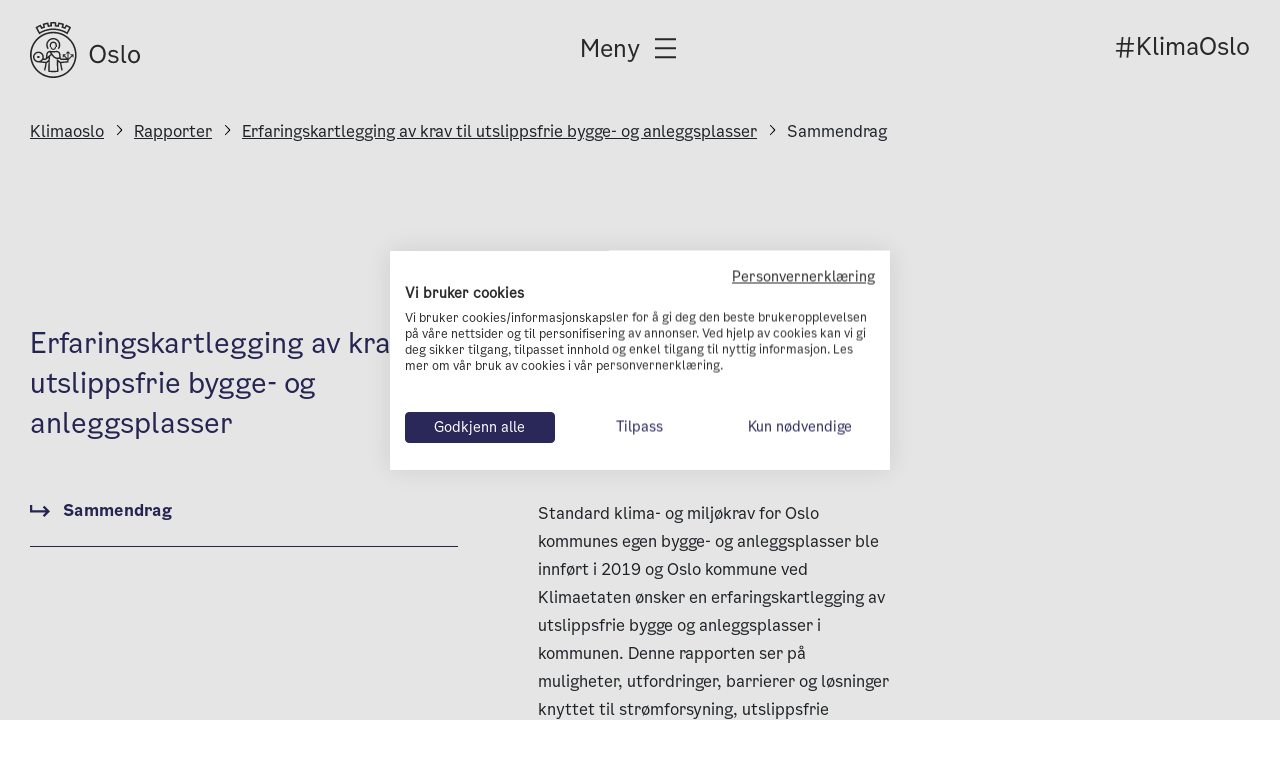

--- FILE ---
content_type: text/html; charset=UTF-8
request_url: http://www.klimaoslo.no/rapport/erfaringskartlegging-utslippsfrie-bygge-og-anleggsplasser/bygge-og-anleggsplasser-sammendrag/
body_size: 18208
content:
<!doctype html>
<html lang="nb-NO">
  <head>
    <meta charset="utf-8">
    <meta name="viewport" content="width=device-width, initial-scale=1">

    <link rel="apple-touch-icon" sizes="180x180" href="/apple-touch-icon.png">
    <link rel="icon" type="image/png" sizes="32x32" href="/favicon-32x32.png">
    <link rel="icon" type="image/png" sizes="16x16" href="/favicon-16x16.png">
    <link rel="manifest" href="/site.webmanifest">
    <link rel="mask-icon" href="/safari-pinned-tab.svg" color="#5bbad5">
    <meta name="msapplication-TileColor" content="#da532c">
    <meta name="theme-color" content="#ffffff">


    <!-- Google Tag Manager -->
    <script>(function(w,d,s,l,i){w[l]=w[l]||[];w[l].push({'gtm.start':
    new Date().getTime(),event:'gtm.js'});var f=d.getElementsByTagName(s)[0],
    j=d.createElement(s),dl=l!='dataLayer'?'&l='+l:'';j.async=true;j.src=
    'https://www.googletagmanager.com/gtm.js?id='+i+dl;f.parentNode.insertBefore(j,f);
    })(window,document,'script','dataLayer','GTM-TVTH5N5');</script>
    <!-- End Google Tag Manager -->

    <meta name='robots' content='index, follow, max-image-preview:large, max-snippet:-1, max-video-preview:-1' />

	<!-- This site is optimized with the Yoast SEO Premium plugin v26.1 (Yoast SEO v26.5) - https://yoast.com/wordpress/plugins/seo/ -->
	<title>Sammendrag - bygge-og-anleggsplasser - Klimaetaten</title>
	<link rel="canonical" href="https://www.klimaoslo.no/rapport/erfaringskartlegging-utslippsfrie-bygge-og-anleggsplasser/bygge-og-anleggsplasser-sammendrag/" />
	<meta property="og:locale" content="nb_NO" />
	<meta property="og:type" content="article" />
	<meta property="og:title" content="Sammendrag - bygge-og-anleggsplasser" />
	<meta property="og:description" content="Standard klima- og miljøkrav for Oslo kommunes egen bygge- og anleggsplasser ble innført i 2019 og Oslo kommune ved Klimaetaten ønsker en erfaringskartlegging av utslippsfrie bygge og anleggsplasser i kommunen. Denne rapporten ser på muligheter, utfordringer, barrierer og løsninger knyttet til strømforsyning, utslippsfrie anleggsmaskiner og lastebiler og ladelogistikk. Bruk av spørreskjema og intervjuer med flere &hellip; Continued" />
	<meta property="og:url" content="https://www.klimaoslo.no/rapport/erfaringskartlegging-utslippsfrie-bygge-og-anleggsplasser/bygge-og-anleggsplasser-sammendrag/" />
	<meta property="og:site_name" content="Klimaetaten" />
	<meta property="article:publisher" content="https://www.facebook.com/klimaoslo.no" />
	<meta property="article:modified_time" content="2024-02-19T13:32:41+00:00" />
	<meta name="twitter:card" content="summary_large_image" />
	<script type="application/ld+json" class="yoast-schema-graph">{"@context":"https://schema.org","@graph":[{"@type":"WebPage","@id":"https://www.klimaoslo.no/rapport/erfaringskartlegging-utslippsfrie-bygge-og-anleggsplasser/bygge-og-anleggsplasser-sammendrag/","url":"https://www.klimaoslo.no/rapport/erfaringskartlegging-utslippsfrie-bygge-og-anleggsplasser/bygge-og-anleggsplasser-sammendrag/","name":"Sammendrag - bygge-og-anleggsplasser - Klimaetaten","isPartOf":{"@id":"https://www.klimaoslo.no/#website"},"datePublished":"2022-01-10T13:26:36+00:00","dateModified":"2024-02-19T13:32:41+00:00","breadcrumb":{"@id":"https://www.klimaoslo.no/rapport/erfaringskartlegging-utslippsfrie-bygge-og-anleggsplasser/bygge-og-anleggsplasser-sammendrag/#breadcrumb"},"inLanguage":"nb-NO","potentialAction":[{"@type":"ReadAction","target":["https://www.klimaoslo.no/rapport/erfaringskartlegging-utslippsfrie-bygge-og-anleggsplasser/bygge-og-anleggsplasser-sammendrag/"]}]},{"@type":"BreadcrumbList","@id":"https://www.klimaoslo.no/rapport/erfaringskartlegging-utslippsfrie-bygge-og-anleggsplasser/bygge-og-anleggsplasser-sammendrag/#breadcrumb","itemListElement":[{"@type":"ListItem","position":1,"name":"Hjem","item":"https://www.klimaoslo.no/"},{"@type":"ListItem","position":2,"name":"Rapporter","item":"https://www.klimaoslo.no/rapport/"},{"@type":"ListItem","position":3,"name":"Erfaringskartlegging av krav til utslippsfrie bygge- og anleggsplasser","item":"https://www.klimaoslo.no/rapport/erfaringskartlegging-utslippsfrie-bygge-og-anleggsplasser/"},{"@type":"ListItem","position":4,"name":"Sammendrag &#8211; bygge-og-anleggsplasser"}]},{"@type":"WebSite","@id":"https://www.klimaoslo.no/#website","url":"https://www.klimaoslo.no/","name":"KlimaOslo","description":"","publisher":{"@id":"https://www.klimaoslo.no/#organization"},"potentialAction":[{"@type":"SearchAction","target":{"@type":"EntryPoint","urlTemplate":"https://www.klimaoslo.no/?s={search_term_string}"},"query-input":{"@type":"PropertyValueSpecification","valueRequired":true,"valueName":"search_term_string"}}],"inLanguage":"nb-NO"},{"@type":"Organization","@id":"https://www.klimaoslo.no/#organization","name":"Klimaetaten","url":"https://www.klimaoslo.no/","logo":{"@type":"ImageObject","inLanguage":"nb-NO","@id":"https://www.klimaoslo.no/#/schema/logo/image/","url":"https://www.klimaoslo.no/wp-content/uploads/sites/2/2024/03/oslologo.jpg","contentUrl":"https://www.klimaoslo.no/wp-content/uploads/sites/2/2024/03/oslologo.jpg","width":1500,"height":1500,"caption":"Klimaetaten"},"image":{"@id":"https://www.klimaoslo.no/#/schema/logo/image/"},"sameAs":["https://www.facebook.com/klimaoslo.no","https://www.linkedin.com/company/klimaetaten/","https://www.instagram.com/klimaetaten/"]}]}</script>
	<!-- / Yoast SEO Premium plugin. -->


<link rel='dns-prefetch' href='//www.klimaoslo.no' />
<link rel="alternate" title="oEmbed (JSON)" type="application/json+oembed" href="http://www.klimaoslo.no/wp-json/oembed/1.0/embed?url=http%3A%2F%2Fwww.klimaoslo.no%2Frapport%2Ferfaringskartlegging-utslippsfrie-bygge-og-anleggsplasser%2Fbygge-og-anleggsplasser-sammendrag%2F" />
<link rel="alternate" title="oEmbed (XML)" type="text/xml+oembed" href="http://www.klimaoslo.no/wp-json/oembed/1.0/embed?url=http%3A%2F%2Fwww.klimaoslo.no%2Frapport%2Ferfaringskartlegging-utslippsfrie-bygge-og-anleggsplasser%2Fbygge-og-anleggsplasser-sammendrag%2F&#038;format=xml" />
<style id='wp-img-auto-sizes-contain-inline-css'>
img:is([sizes=auto i],[sizes^="auto," i]){contain-intrinsic-size:3000px 1500px}
/*# sourceURL=wp-img-auto-sizes-contain-inline-css */
</style>
<style id='wp-emoji-styles-inline-css'>

	img.wp-smiley, img.emoji {
		display: inline !important;
		border: none !important;
		box-shadow: none !important;
		height: 1em !important;
		width: 1em !important;
		margin: 0 0.07em !important;
		vertical-align: -0.1em !important;
		background: none !important;
		padding: 0 !important;
	}
/*# sourceURL=wp-emoji-styles-inline-css */
</style>
<link rel='stylesheet' id='tablepress-default-css' href='http://www.klimaoslo.no/wp-content/plugins/tablepress/css/build/default.css?ver=3.2.5' media='all' />
<link rel='stylesheet' id='app/0-css' href='http://www.klimaoslo.no/wp-content/themes/klima-oslo-1.0/public/css/app.78ffab.css' media='all' />
<script src="http://www.klimaoslo.no/wp-includes/js/jquery/jquery.min.js?ver=3.7.1" id="jquery-core-js"></script>
<script src="http://www.klimaoslo.no/wp-includes/js/jquery/jquery-migrate.min.js?ver=3.4.1" id="jquery-migrate-js"></script>
<link rel="https://api.w.org/" href="http://www.klimaoslo.no/wp-json/" /><link rel="EditURI" type="application/rsd+xml" title="RSD" href="http://www.klimaoslo.no/xmlrpc.php?rsd" />
<meta name="generator" content="WordPress 6.9" />
<link rel='shortlink' href='http://www.klimaoslo.no/?p=11697' />
  <style id='global-styles-inline-css'>
:root{--wp--preset--aspect-ratio--square: 1;--wp--preset--aspect-ratio--4-3: 4/3;--wp--preset--aspect-ratio--3-4: 3/4;--wp--preset--aspect-ratio--3-2: 3/2;--wp--preset--aspect-ratio--2-3: 2/3;--wp--preset--aspect-ratio--16-9: 16/9;--wp--preset--aspect-ratio--9-16: 9/16;--wp--preset--color--black: #000000;--wp--preset--color--cyan-bluish-gray: #abb8c3;--wp--preset--color--white: #ffffff;--wp--preset--color--pale-pink: #f78da7;--wp--preset--color--vivid-red: #cf2e2e;--wp--preset--color--luminous-vivid-orange: #ff6900;--wp--preset--color--luminous-vivid-amber: #fcb900;--wp--preset--color--light-green-cyan: #7bdcb5;--wp--preset--color--vivid-green-cyan: #00d084;--wp--preset--color--pale-cyan-blue: #8ed1fc;--wp--preset--color--vivid-cyan-blue: #0693e3;--wp--preset--color--vivid-purple: #9b51e0;--wp--preset--gradient--vivid-cyan-blue-to-vivid-purple: linear-gradient(135deg,rgb(6,147,227) 0%,rgb(155,81,224) 100%);--wp--preset--gradient--light-green-cyan-to-vivid-green-cyan: linear-gradient(135deg,rgb(122,220,180) 0%,rgb(0,208,130) 100%);--wp--preset--gradient--luminous-vivid-amber-to-luminous-vivid-orange: linear-gradient(135deg,rgb(252,185,0) 0%,rgb(255,105,0) 100%);--wp--preset--gradient--luminous-vivid-orange-to-vivid-red: linear-gradient(135deg,rgb(255,105,0) 0%,rgb(207,46,46) 100%);--wp--preset--gradient--very-light-gray-to-cyan-bluish-gray: linear-gradient(135deg,rgb(238,238,238) 0%,rgb(169,184,195) 100%);--wp--preset--gradient--cool-to-warm-spectrum: linear-gradient(135deg,rgb(74,234,220) 0%,rgb(151,120,209) 20%,rgb(207,42,186) 40%,rgb(238,44,130) 60%,rgb(251,105,98) 80%,rgb(254,248,76) 100%);--wp--preset--gradient--blush-light-purple: linear-gradient(135deg,rgb(255,206,236) 0%,rgb(152,150,240) 100%);--wp--preset--gradient--blush-bordeaux: linear-gradient(135deg,rgb(254,205,165) 0%,rgb(254,45,45) 50%,rgb(107,0,62) 100%);--wp--preset--gradient--luminous-dusk: linear-gradient(135deg,rgb(255,203,112) 0%,rgb(199,81,192) 50%,rgb(65,88,208) 100%);--wp--preset--gradient--pale-ocean: linear-gradient(135deg,rgb(255,245,203) 0%,rgb(182,227,212) 50%,rgb(51,167,181) 100%);--wp--preset--gradient--electric-grass: linear-gradient(135deg,rgb(202,248,128) 0%,rgb(113,206,126) 100%);--wp--preset--gradient--midnight: linear-gradient(135deg,rgb(2,3,129) 0%,rgb(40,116,252) 100%);--wp--preset--font-size--small: 13px;--wp--preset--font-size--medium: 20px;--wp--preset--font-size--large: 36px;--wp--preset--font-size--x-large: 42px;--wp--preset--spacing--20: 0.44rem;--wp--preset--spacing--30: 0.67rem;--wp--preset--spacing--40: 1rem;--wp--preset--spacing--50: 1.5rem;--wp--preset--spacing--60: 2.25rem;--wp--preset--spacing--70: 3.38rem;--wp--preset--spacing--80: 5.06rem;--wp--preset--shadow--natural: 6px 6px 9px rgba(0, 0, 0, 0.2);--wp--preset--shadow--deep: 12px 12px 50px rgba(0, 0, 0, 0.4);--wp--preset--shadow--sharp: 6px 6px 0px rgba(0, 0, 0, 0.2);--wp--preset--shadow--outlined: 6px 6px 0px -3px rgb(255, 255, 255), 6px 6px rgb(0, 0, 0);--wp--preset--shadow--crisp: 6px 6px 0px rgb(0, 0, 0);}:where(body) { margin: 0; }.wp-site-blocks > .alignleft { float: left; margin-right: 2em; }.wp-site-blocks > .alignright { float: right; margin-left: 2em; }.wp-site-blocks > .aligncenter { justify-content: center; margin-left: auto; margin-right: auto; }:where(.is-layout-flex){gap: 0.5em;}:where(.is-layout-grid){gap: 0.5em;}.is-layout-flow > .alignleft{float: left;margin-inline-start: 0;margin-inline-end: 2em;}.is-layout-flow > .alignright{float: right;margin-inline-start: 2em;margin-inline-end: 0;}.is-layout-flow > .aligncenter{margin-left: auto !important;margin-right: auto !important;}.is-layout-constrained > .alignleft{float: left;margin-inline-start: 0;margin-inline-end: 2em;}.is-layout-constrained > .alignright{float: right;margin-inline-start: 2em;margin-inline-end: 0;}.is-layout-constrained > .aligncenter{margin-left: auto !important;margin-right: auto !important;}.is-layout-constrained > :where(:not(.alignleft):not(.alignright):not(.alignfull)){margin-left: auto !important;margin-right: auto !important;}body .is-layout-flex{display: flex;}.is-layout-flex{flex-wrap: wrap;align-items: center;}.is-layout-flex > :is(*, div){margin: 0;}body .is-layout-grid{display: grid;}.is-layout-grid > :is(*, div){margin: 0;}body{padding-top: 0px;padding-right: 0px;padding-bottom: 0px;padding-left: 0px;}a:where(:not(.wp-element-button)){text-decoration: underline;}:root :where(.wp-element-button, .wp-block-button__link){background-color: #32373c;border-width: 0;color: #fff;font-family: inherit;font-size: inherit;font-style: inherit;font-weight: inherit;letter-spacing: inherit;line-height: inherit;padding-top: calc(0.667em + 2px);padding-right: calc(1.333em + 2px);padding-bottom: calc(0.667em + 2px);padding-left: calc(1.333em + 2px);text-decoration: none;text-transform: inherit;}.has-black-color{color: var(--wp--preset--color--black) !important;}.has-cyan-bluish-gray-color{color: var(--wp--preset--color--cyan-bluish-gray) !important;}.has-white-color{color: var(--wp--preset--color--white) !important;}.has-pale-pink-color{color: var(--wp--preset--color--pale-pink) !important;}.has-vivid-red-color{color: var(--wp--preset--color--vivid-red) !important;}.has-luminous-vivid-orange-color{color: var(--wp--preset--color--luminous-vivid-orange) !important;}.has-luminous-vivid-amber-color{color: var(--wp--preset--color--luminous-vivid-amber) !important;}.has-light-green-cyan-color{color: var(--wp--preset--color--light-green-cyan) !important;}.has-vivid-green-cyan-color{color: var(--wp--preset--color--vivid-green-cyan) !important;}.has-pale-cyan-blue-color{color: var(--wp--preset--color--pale-cyan-blue) !important;}.has-vivid-cyan-blue-color{color: var(--wp--preset--color--vivid-cyan-blue) !important;}.has-vivid-purple-color{color: var(--wp--preset--color--vivid-purple) !important;}.has-black-background-color{background-color: var(--wp--preset--color--black) !important;}.has-cyan-bluish-gray-background-color{background-color: var(--wp--preset--color--cyan-bluish-gray) !important;}.has-white-background-color{background-color: var(--wp--preset--color--white) !important;}.has-pale-pink-background-color{background-color: var(--wp--preset--color--pale-pink) !important;}.has-vivid-red-background-color{background-color: var(--wp--preset--color--vivid-red) !important;}.has-luminous-vivid-orange-background-color{background-color: var(--wp--preset--color--luminous-vivid-orange) !important;}.has-luminous-vivid-amber-background-color{background-color: var(--wp--preset--color--luminous-vivid-amber) !important;}.has-light-green-cyan-background-color{background-color: var(--wp--preset--color--light-green-cyan) !important;}.has-vivid-green-cyan-background-color{background-color: var(--wp--preset--color--vivid-green-cyan) !important;}.has-pale-cyan-blue-background-color{background-color: var(--wp--preset--color--pale-cyan-blue) !important;}.has-vivid-cyan-blue-background-color{background-color: var(--wp--preset--color--vivid-cyan-blue) !important;}.has-vivid-purple-background-color{background-color: var(--wp--preset--color--vivid-purple) !important;}.has-black-border-color{border-color: var(--wp--preset--color--black) !important;}.has-cyan-bluish-gray-border-color{border-color: var(--wp--preset--color--cyan-bluish-gray) !important;}.has-white-border-color{border-color: var(--wp--preset--color--white) !important;}.has-pale-pink-border-color{border-color: var(--wp--preset--color--pale-pink) !important;}.has-vivid-red-border-color{border-color: var(--wp--preset--color--vivid-red) !important;}.has-luminous-vivid-orange-border-color{border-color: var(--wp--preset--color--luminous-vivid-orange) !important;}.has-luminous-vivid-amber-border-color{border-color: var(--wp--preset--color--luminous-vivid-amber) !important;}.has-light-green-cyan-border-color{border-color: var(--wp--preset--color--light-green-cyan) !important;}.has-vivid-green-cyan-border-color{border-color: var(--wp--preset--color--vivid-green-cyan) !important;}.has-pale-cyan-blue-border-color{border-color: var(--wp--preset--color--pale-cyan-blue) !important;}.has-vivid-cyan-blue-border-color{border-color: var(--wp--preset--color--vivid-cyan-blue) !important;}.has-vivid-purple-border-color{border-color: var(--wp--preset--color--vivid-purple) !important;}.has-vivid-cyan-blue-to-vivid-purple-gradient-background{background: var(--wp--preset--gradient--vivid-cyan-blue-to-vivid-purple) !important;}.has-light-green-cyan-to-vivid-green-cyan-gradient-background{background: var(--wp--preset--gradient--light-green-cyan-to-vivid-green-cyan) !important;}.has-luminous-vivid-amber-to-luminous-vivid-orange-gradient-background{background: var(--wp--preset--gradient--luminous-vivid-amber-to-luminous-vivid-orange) !important;}.has-luminous-vivid-orange-to-vivid-red-gradient-background{background: var(--wp--preset--gradient--luminous-vivid-orange-to-vivid-red) !important;}.has-very-light-gray-to-cyan-bluish-gray-gradient-background{background: var(--wp--preset--gradient--very-light-gray-to-cyan-bluish-gray) !important;}.has-cool-to-warm-spectrum-gradient-background{background: var(--wp--preset--gradient--cool-to-warm-spectrum) !important;}.has-blush-light-purple-gradient-background{background: var(--wp--preset--gradient--blush-light-purple) !important;}.has-blush-bordeaux-gradient-background{background: var(--wp--preset--gradient--blush-bordeaux) !important;}.has-luminous-dusk-gradient-background{background: var(--wp--preset--gradient--luminous-dusk) !important;}.has-pale-ocean-gradient-background{background: var(--wp--preset--gradient--pale-ocean) !important;}.has-electric-grass-gradient-background{background: var(--wp--preset--gradient--electric-grass) !important;}.has-midnight-gradient-background{background: var(--wp--preset--gradient--midnight) !important;}.has-small-font-size{font-size: var(--wp--preset--font-size--small) !important;}.has-medium-font-size{font-size: var(--wp--preset--font-size--medium) !important;}.has-large-font-size{font-size: var(--wp--preset--font-size--large) !important;}.has-x-large-font-size{font-size: var(--wp--preset--font-size--x-large) !important;}
/*# sourceURL=global-styles-inline-css */
</style>
</head>

  <body class="wp-singular reports-template-default single single-reports postid-11697 wp-embed-responsive wp-theme-klima-oslo-10 bygge-og-anleggsplasser-sammendrag child">

  
     



    <!-- Google Tag Manager (noscript) -->
    <noscript><iframe src="https://www.googletagmanager.com/ns.html?id=GTM-TVTH5N5"
    height="0" width="0" style="display:none;visibility:hidden"></iframe></noscript>
    <!-- End Google Tag Manager (noscript) -->

    <script type="text/javascript">
    (function(window, document, dataLayerName, id) {
    window[dataLayerName]=window[dataLayerName]||[],window[dataLayerName].push({start:(new Date).getTime(),event:"stg.start"});var scripts=document.getElementsByTagName('script')[0],tags=document.createElement('script');
    function stgCreateCookie(a,b,c){var d="";if(c){var e=new Date;e.setTime(e.getTime()+24*c*60*60*1e3),d="; expires="+e.toUTCString();f="; SameSite=Strict"}document.cookie=a+"="+b+d+f+"; path=/"}
    var isStgDebug=(window.location.href.match("stg_debug")||document.cookie.match("stg_debug"))&&!window.location.href.match("stg_disable_debug");stgCreateCookie("stg_debug",isStgDebug?1:"",isStgDebug?14:-1);
    var qP=[];dataLayerName!=="dataLayer"&&qP.push("data_layer_name="+dataLayerName),isStgDebug&&qP.push("stg_debug");var qPString=qP.length>0?("?"+qP.join("&")):"";
    tags.async=!0,tags.src="https://klimatilskudd.containers.piwik.pro/"+id+".js"+qPString,scripts.parentNode.insertBefore(tags,scripts);
    !function(a,n,i){a[n]=a[n]||{};for(var c=0;c<i.length;c++)!function(i){a[n][i]=a[n][i]||{},a[n][i].api=a[n][i].api||function(){var a=[].slice.call(arguments,0);"string"==typeof a[0]&&window[dataLayerName].push({event:n+"."+i+":"+a[0],parameters:[].slice.call(arguments,1)})}}(i[c])}(window,"ppms",["tm","cm"]);
    })(window, document, 'dataLayer', 'c20acb86-827e-4385-8a80-929af080c387');
    </script>

        
    <div id="app">
      <a class="skip-to-content-link sr-only focus:not-sr-only" href="#main">
  Hopp til innhold
</a>

<header id="main-header" class="klima-header header color-white ">

    <div class="header-inner">
        <div class="brand">
            <div class="logo"><i class="icon logo"><a title="Gå til forsiden" href="http://www.klimaoslo.no/"><i  class="icon ">
<svg version="1.1" xmlns="http://www.w3.org/2000/svg" xmlns:xlink="http://www.w3.org/1999/xlink" x="0px"
     y="0px" viewBox="0 0 300 159.4" style="enable-background:new 0 0 300 159.4;" xml:space="preserve">
<style type="text/css">
    .fill{fill:#FFFFFF;}
</style>
<path class="fill" d="M102.1,39.4l-1.9-1.2c-3.2-2.1-6.7-3.9-10.2-5.4l0,0c-1.5-0.6-3-1.2-4.5-1.7c-3.6-1.2-7.4-2.2-11.2-2.8
    c-1.6-0.2-3.2-0.4-4.9-0.6c-3.8-0.3-7.7-0.3-11.5,0c-1.6,0.1-3.3,0.3-4.9,0.6c-3.8,0.6-7.6,1.5-11.2,2.7c-1.5,0.5-3.1,1.1-4.5,1.7
    h-0.1c-3.5,1.5-7,3.3-10.2,5.4L25,39.4L14.8,20l1.7-1c3.5-2.1,7-4,10.8-5.7l1.8-0.8l3.7,7.1c1.1-0.5,2.3-0.9,3.5-1.3l-1.9-7.8
    l1.9-0.6C40.1,8.7,44,7.7,48,7l1.9-0.3l1.9,7.8l0.7-0.1c1-0.1,2-0.2,3-0.3V6l2-0.1c2-0.1,4.1-0.2,6.1-0.2s4.1,0.1,6.1,0.2l2,0.1v8
    c1.2,0.1,2.4,0.3,3.7,0.4l1.9-7.8L79.2,7c4,0.7,7.9,1.7,11.8,2.9l1.9,0.6L91,18.3c1.2,0.4,2.3,0.9,3.5,1.3l3.7-7.1l1.8,0.8
    c3.7,1.6,7.2,3.5,10.6,5.7l1.7,1L102.1,39.4z M20.4,21.5l6.2,11.9c2.9-1.7,5.8-3.2,8.9-4.5h0.1c1.6-0.7,3.2-1.3,4.8-1.8
    c3.9-1.3,7.9-2.3,11.9-2.9c1.7-0.3,3.4-0.5,5.2-0.6c4.1-0.3,8.2-0.3,12.2,0c1.7,0.1,3.5,0.3,5.2,0.6c4,0.6,8,1.6,11.9,2.9
    c1.6,0.6,3.2,1.2,4.8,1.8h0.1c3.1,1.3,6,2.8,8.9,4.5l6.2-11.9c-2.2-1.3-4.5-2.5-6.8-3.6l-3.7,7l-1.8-0.8l-0.8-0.3
    c-1.9-0.8-3.9-1.6-6-2.2L85.8,21l1.9-7.7c-2.5-0.7-5-1.3-7.5-1.8l-1.9,7.7l-1.9-0.3c-2.4-0.4-4.8-0.7-7.1-0.9l-1.9-0.1V9.9
    c-2.6-0.1-5.1-0.1-7.7,0v7.9L57.7,18c-1.6,0.1-3.1,0.3-4.7,0.5c-0.8,0.1-1.7,0.2-2.5,0.4l-1.9,0.3l-1.9-7.7c-2.5,0.5-5,1.1-7.5,1.8
    l2,7.7l-1.8,0.6c-2,0.7-4,1.4-6,2.2l-0.8,0.3L30.9,25l-3.7-7C24.9,19,22.6,20.2,20.4,21.5z M63.5,159.4C28.4,159.4,0,130.9,0,95.8
    c0-35.1,28.4-63.5,63.5-63.5c35.1,0,63.5,28.4,63.5,63.5c0,16.9-6.7,33-18.6,44.9C96.6,152.7,80.4,159.4,63.5,159.4z M63.5,36.7
    c-32.7,0-59.1,26.5-59.1,59.2c0,32.7,26.5,59.1,59.2,59.1s59.1-26.5,59.1-59.2c0-15.7-6.2-30.7-17.3-41.8
    C94.3,42.9,79.2,36.6,63.5,36.7z M51.1,77.8c-2-2.7-3.1-5.9-3.1-9.2c0-8.5,6.9-15.4,15.4-15.4c8.5,0,15.4,6.9,15.4,15.4
    c0,3.3-1.1,6.6-3.1,9.2l3.1,2.3c6.4-8.5,4.6-20.6-4-26.9c-8.5-6.4-20.6-4.6-26.9,4c-5.1,6.8-5.1,16.2,0,23L51.1,77.8z M63.5,82.2
    c4.1,0,7.4-3.3,7.4-7.4V74h2.5v-4.9c0-5.5-4.4-9.9-9.9-9.9c-5.5,0-9.9,4.4-9.9,9.9V74h2.5v0.8C56.1,78.9,59.4,82.2,63.5,82.2
    C63.5,82.2,63.5,82.2,63.5,82.2z M57.4,69.2c0-3.4,2.7-6.1,6.1-6.1c3.4,0,6.1,2.7,6.1,6.1V74h-1.8v0.8c0,2.4-1.9,4.3-4.3,4.3
    c-2.4,0-4.3-1.9-4.3-4.3V74h-1.8L57.4,69.2z M20,98.7h5.8v5.9H20V98.7z M110.6,94.4v2.8h3.4l-8.7,8.7v-15l2.4,2.4l2-2l-5.8-5.8
    l-5.8,5.8l2,2l2.4-2.4v15l-8.7-8.7h3.4v-2.8h-8.1v8.2h2.8v-3.4l6.9,6.9H85.5l-1.4-1.3l-1.1-10.5c0-0.5-0.6-5.8-5-8.1l-4.6-1.8
    l-0.6-0.2L72,84.5c-2.8,0.7-5.6,1-8.5,0.9c-2.9,0.1-5.7-0.2-8.5-0.9l-0.6-0.2l-5,1.9l-0.2,0.1c-4.4,2.2-5,7.5-5,8.1L43,105.2
    l-1.1,0.9h-4.7c2.4-7.8-1.9-16.2-9.8-18.6c-7.8-2.4-16.2,1.9-18.6,9.8c-2.4,7.8,1.9,16.2,9.8,18.6c0.7,0.2,1.4,0.4,2.1,0.5l0,0h0.2
    c0.4,0.1,0.8,0.1,1.2,0.1l19.7,2c-0.7,6.7-2,13.3-3.9,19.7l0,0l1.8,0.6l1.8,0.6c2-6.7,3.4-13.6,4.1-20.6l4.7-4l-0.7,27.4l1.6,0.3
    c8.2,1.4,16.6,1.4,24.8,0l1.6-0.3L77,114.9l4.8,4c0.7,7,2.1,13.8,4.1,20.5l3.6-1.2c-1.9-6.4-3.2-13-3.9-19.7l19.7-1.8v-6.8
    l10.8-10.8v3.4h2.8v-8.1L110.6,94.4z M63.5,89.2c3,0.1,6-0.3,9-0.9l3.7,1.4c2.5,1.4,2.9,4.9,2.9,5l0.9,8.4h-5.3
    c-2.1,0-4.1-0.5-5.9-1.6c-1.3-1-2.5-2.1-3.6-3.4l-7.4-9.1C59.8,89.1,61.6,89.2,63.5,89.2L63.5,89.2z M22.9,112.7h-0.6l-1.1-0.1
    c-6-0.9-10.1-6.6-9.2-12.6c0.9-6,6.6-10.1,12.6-9.2c6,0.9,10.1,6.6,9.2,12.6C33,108.8,28.4,112.7,22.9,112.7L22.9,112.7z
     M50.4,109.7l-6.2,5.2l-12.5-1.3c1.4-1,2.6-2.3,3.6-3.7h8l7.3-6.1L50.4,109.7z M47.2,101.6l0.8-6.9v-0.1c0,0,0.4-3.6,2.9-5l2.1-0.8
    l3.8,4.7L47.2,101.6z M63.5,139.8c-3.3,0-6.7-0.2-10-0.7l0.2-9l0,0l0.7-29.5l4.6-3.9l3.1,3.8c1.3,1.7,2.8,3.1,4.6,4.4
    c1.9,1.1,4,1.8,6.1,2.1l0.8,32.2C70.3,139.6,66.9,139.8,63.5,139.8L63.5,139.8z M101.4,113.2L83,114.9l-9.4-8c0.4,0,0.8,0,1.2,0h5.9
    l3.3,3h17.4V113.2z M162.9,93.1c0-15.5,9.8-25.1,21.8-25.1c12,0,21.8,9.5,21.8,25.1c0,16.1-9.8,25.7-21.8,25.7
    S162.9,109.1,162.9,93.1z M200.3,93.1c0-13.4-6.9-19.4-15.6-19.4s-15.6,6-15.6,19.4s7.2,20.1,15.6,20.1S200.3,106.5,200.3,93.1z
     M227.2,82c6.6,0,11.4,2.9,13.3,7.6l-4.4,2.2c-1.5-3.1-4.7-4.9-9-4.9c-4.5,0-7.6,1.8-7.6,4.8c0,2.6,1.7,4.2,5.5,5l5.2,1
    c7.7,1.5,11.4,4.9,11.4,10.3c0,6.4-5.6,10.7-13.9,10.7c-7.2,0-12.4-2.8-14.9-8l4.4-2.3c1.8,3.6,5.4,5.6,10.4,5.6s8.5-2.2,8.5-5.6
    c0-3-1.8-4.6-5.8-5.4l-6.1-1.2c-6.6-1.3-10.1-4.7-10.1-9.6C213.9,86.4,219.4,82,227.2,82z M259.1,118.5c-6,0-8.9-3.7-8.9-9.4V68.6
    h5.8v40.2c0,3.1,1.7,4.6,4.5,4.6c0.7,0,1.4-0.1,2.1-0.3v5C261.5,118.4,260.3,118.5,259.1,118.5z M267.5,100.3
    c0-11.1,7.2-18.3,16.3-18.3c9,0,16.2,7.2,16.2,18.3c0,11.2-7.3,18.5-16.2,18.5C274.9,118.8,267.5,111.6,267.5,100.3z M294,100.3
    c0-9.1-4.7-13.3-10.2-13.3s-10.3,4.2-10.3,13.3s4.6,13.5,10.3,13.5S294,109.3,294,100.3z"/>
</svg></i>
</a></i></div>
        </div>
        <div class="menu">

            <button title="Åpne eller lukk hovedmeny" class="menu-wrapper">
                <span>Meny</span>

                <div class="hamburger-menu" id="nav-icon4">
                    <span></span>
                    <span></span>
                    <span></span>
                </div>
            </button>

        </div>

                         <h3 class="hash-text">#KlimaOslo</h3>
                      

        

    </div><!-- end header inner -->



    <div class="main-menu-wrapper">

        <div class="bg-blur"></div>

                
                    <div class="col1">
                <nav aria-label="">
                    <h3>Temasider</h3>
                    <ul class="nav">
                                                    <li class="menu-item">
                                <a class="custom-link-class" title="Dine vaner" href="http://www.klimaoslo.no/dine-vaner/">Dine vaner</a>
                            </li>
                                                    <li class="menu-item">
                                <a class="custom-link-class" title="Nye muligheter" href="http://www.klimaoslo.no/nye-muligheter/">Nye muligheter</a>
                            </li>
                                                    <li class="menu-item">
                                <a class="custom-link-class" title="På jobben" href="http://www.klimaoslo.no/pa-jobben/">På jobben</a>
                            </li>
                                                    <li class="menu-item">
                                <a class="custom-link-class" title="Opplev byen" href="http://www.klimaoslo.no/opplev-byen/">Opplev byen</a>
                            </li>
                                                    <li class="menu-item">
                                <a class="custom-link-class" title="Klimatilskudd" href="http://www.klimaoslo.no/klimatilskudd/">Klimatilskudd</a>
                            </li>
                                                    <li class="menu-item">
                                <a class="custom-link-class" title="Klimamyter" href="http://www.klimaoslo.no/klimamyter/">Klimamyter</a>
                            </li>
                                                    <li class="menu-item">
                                <a class="custom-link-class" title="Klimaskolen" href="https://www.klimaskolen.no/">Klimaskolen</a>
                            </li>
                                            </ul>
                </nav>
            </div>
        
        
                    <div class="col2">
                <nav aria-label="">
                    <h3>Nyttige lenker</h3>
                    <ul class="nav">
                                                    <li class="menu-item">
                                <a class="custom-link-class" title="Oslo kommune" href="https://www.oslo.kommune.no/">
                                    Oslo kommune

                                    
                                        <i  class="icon "><svg xmlns="http://www.w3.org/2000/svg" width="22" height="25" viewBox="0 0 22 25">
                          <path class="fill" d="M10.8,2.333H4.713V19.667h6V21H3.38V1H10.8Zm-3.44,8H18.833L15.307,6.807l.94-.947L21.387,11l-5.14,5.14-.94-.947,3.527-3.527H7.36Z" transform="translate(-3.38 -1)" fill="#000"/>
                        </svg></i>

                                    

                                </a>
                            </li>
                                                    <li class="menu-item">
                                <a class="custom-link-class" title="Spar strøm" href="http://www.klimaoslo.no/sparstrom/">
                                    Spar strøm

                                    

                                </a>
                            </li>
                                                    <li class="menu-item">
                                <a class="custom-link-class" title="Ombruksuka" href="http://www.klimaoslo.no/arrangementsside/ombruksuka/">
                                    Ombruksuka

                                    

                                </a>
                            </li>
                                                    <li class="menu-item">
                                <a class="custom-link-class" title="Fossilfri lastebil" href="http://www.klimaoslo.no/fossilfri-lastebil/">
                                    Fossilfri lastebil

                                    

                                </a>
                            </li>
                                                    <li class="menu-item">
                                <a class="custom-link-class" title="Næring for klima" href="http://www.klimaoslo.no/naering-for-klima/">
                                    Næring for klima

                                    

                                </a>
                            </li>
                                                    <li class="menu-item">
                                <a class="custom-link-class" title="Klima i klasserommet" href="http://www.klimaoslo.no/klimakunnskap/">
                                    Klima i klasserommet

                                    

                                </a>
                            </li>
                                                    <li class="menu-item">
                                <a class="custom-link-class" title="Meninger" href="http://www.klimaoslo.no/meninger/">
                                    Meninger

                                    

                                </a>
                            </li>
                                            </ul>
                </nav>
            </div>
        

        
                    <div class="col3">
                <nav aria-label="">
                    <h3>Fakta og nyheter</h3>
                    <ul class="nav">
                                                    <li class="menu-item">
                                <a class="custom-link-class" title="Nyheter om Oslos klimaarbeid" href="http://www.klimaoslo.no/nyheter/">Nyheter om Oslos klimaarbeid</a>
                            </li>
                                                    <li class="menu-item">
                                <a class="custom-link-class" title="Oslos klimabudsjett" href="http://www.klimaoslo.no/oslos-klimabudsjett/">Oslos klimabudsjett</a>
                            </li>
                                                    <li class="menu-item">
                                <a class="custom-link-class" title="Rapporter" href="http://www.klimaoslo.no/rapporter/">Rapporter</a>
                            </li>
                                                    <li class="menu-item">
                                <a class="custom-link-class" title="Klimabarometeret" href="http://www.klimaoslo.no/klimabarometeret/">Klimabarometeret</a>
                            </li>
                                                    <li class="menu-item">
                                <a class="custom-link-class" title="Energibarometeret" href="http://www.klimaoslo.no/energibarometeret/">Energibarometeret</a>
                            </li>
                                                    <li class="menu-item">
                                <a class="custom-link-class" title="Klimavaner" href="http://www.klimaoslo.no/klimavaner/">Klimavaner</a>
                            </li>
                                                    <li class="menu-item">
                                <a class="custom-link-class" title="Om Klimaetaten" href="http://www.klimaoslo.no/om-klimaoslo/">Om Klimaetaten</a>
                            </li>
                                            </ul>
                </nav>
            </div>
        
        
        <div class="col4 search-col">
            <div class="search-wrapper">
                <div class="search-wrapper-inner">
                    <h3>Søk</h3>
                    <button title="Lukk søk" id="close-search" class="hide">Avslutt søk</button>
                </div>
                <form role="search" method="get" class="main-menu-search" action="/">
                    <input aria-label="Søk her" type="search" class="search-field" placeholder="" value="" name="s" id="headerSearchInput">
                    <button class="search-submit" type="submit" aria-label="">
                        <span>Søk</span>
                        <svg version="1.1" class="svg-search-icon" x="0px" y="0px"
                            viewBox="0 0 27 27" style="enable-background:new 0 0 27 27;" xml:space="preserve">
                            <path class="fill" d="M26.5,24.3l-6.1-6.1c3.1-4.1,3-10-0.3-14c-4-4.8-11.1-5.6-16-1.6C1.8,4.5,0.3,7.2,0,10.2c-0.3,3,0.6,6,2.5,8.3
                            c1.9,2.3,4.6,3.8,7.6,4.1c2.9,0.3,5.7-0.5,8-2.2l6.1,6.1c0.3,0.3,0.7,0.5,1.1,0.5c0,0,0,0,0,0c0.4,0,0.8-0.2,1.1-0.5
                            c0.3-0.3,0.5-0.7,0.5-1.1C26.9,25,26.8,24.6,26.5,24.3z M11.3,3.2C11.3,3.2,11.3,3.2,11.3,3.2c4.5,0,8.2,3.7,8.2,8.2
                            c0,2.2-0.9,4.2-2.4,5.8c-1.5,1.5-3.6,2.4-5.8,2.4c0,0,0,0,0,0c-2.2,0-4.2-0.9-5.8-2.4c-1.5-1.5-2.4-3.6-2.4-5.8
                            c0-2.2,0.9-4.2,2.4-5.8C7.1,4,9.1,3.2,11.3,3.2z"/>
                        </svg>
                    </button>
                </form>
            </div>

            
            
            <nav class="nav-languages" aria-label="">
                <!--h3>Language</h3-->
                <ul class="nav">
                                                                    <li class="menu-item">
                            <a class="custom-link-class -has-flag-icon" title="Om Klimaetaten" href="http://www.klimaoslo.no/english/"><img class="flag-icon" src="https://www.klimaoslo.no/wp-content/uploads/sites/2/2026/01/uk.svg" alt="English flag"> <span>English</span></a>
                        </li>
                                    </ul>
            </nav>

            

        </div>

        <div id="search-result">
            <div class="loader" style="display: none;"><img loading="lazy" width="40" height="40" src="http://www.klimaoslo.no/wp-content/themes/klima-oslo-1.0/public/images/loader.723167.gif" alt="Innhold lastes"></div>
            <ul class="search-result-list">
            </ul>
            <div class="show-more-wrapper">
                <button tabindex="-1" id="show-more-search">Vis flere</button>
            </div>
        </div>
    </div>

</header>

<button data-text="Skru av/på alle bakgrunnsvideoer" aria-label="Skru av/på alle bakgrunnsvideoer" class="stop-animation tooltips"><span></span></button>

  <main id="main" class="main">
         <article>
    <div id="main-hero" class="hero x-small type-color color-white  ">

    <!-- debug box -->
    <div class="hero-debug">
        <p>Size: x-small</p>
        <p>Type: color</p>
    </div>

    <!-- Breadcrumbs -->
    <div class="breadcrumbWrapper">
        <nav aria-label="Brødsmulesti" class="breadcrumbs">
            <ol class='large-breadcrumbs'>
                                                       
                                            <li>
                            <a href="http://www.klimaoslo.no/" title="Klimaoslo">Klimaoslo</a>
                        </li>
                                                                           
                                            <li>
                            <a href="https://www.klimaoslo.no/?page_id=566" title="Rapporter">Rapporter</a>
                        </li>
                                                                           
                                            <li>
                            <a href="http://www.klimaoslo.no/rapport/erfaringskartlegging-utslippsfrie-bygge-og-anleggsplasser/" title="Erfaringskartlegging av krav til utslippsfrie bygge- og anleggsplasser">Erfaringskartlegging av krav til utslippsfrie bygge- og anleggsplasser</a>
                        </li>
                                                                           
                     
                        <li>
                            <span aria-current="page">Sammendrag</span>
                        </li>
                                                </ol>
            <ol class='small-breadcrumbs'>
                                                    
                    <li>
                         
                                                            <a href="http://www.klimaoslo.no/" title="Forside">Forside</a>
                                                                        </li>

                    
                                    
                    <li>
                         
                                                            <a href="http://www.klimaoslo.no/rapport/erfaringskartlegging-utslippsfrie-bygge-og-anleggsplasser/" title="Erfaringskartlegging av krav til utslippsfrie bygge- og anleggsplasser">Erfaringskartlegging av krav til utslippsfrie bygge- og anleggsplasser</a>
                                                                        </li>

                    
                                    
                    <li>
                                                    <a href="http://www.klimaoslo.no/rapport/erfaringskartlegging-utslippsfrie-bygge-og-anleggsplasser/bygge-og-anleggsplasser-sammendrag/" title="Sammendrag">...</a>
                                            </li>

                    
                            </ol>

        </nav>
    </div>




    <!-- hero_size = medium && hero_type = image -->
    

    


    <!-- hero_size = large -->
        <!-- END hero_size = large -->

    <!-- hero_size = x-large -->


        <!-- END hero_size = x-large -->




    


    
        <div class="hero-inner">

            <!-- A user can override the page title with a custom one, this is handled in the composer  -->
            <div class="icon-title-tags-wrapper ">

                
                
                
            </div> <!-- end icon-title-tags-wrapper -->

        </div><!-- end hero-inner -->
    </div> <!-- end hero -->


    <div class="main-content">
      <div class="single-report-child">
    <div class="single-report-nav">

        
        
            <h2 class="teats">Erfaringskartlegging av krav til utslippsfrie bygge- og anleggsplasser</h2>
        
                    <div class="nav-item link-header active disable-link">
                <h3>
                    <i  class="icon "><svg xmlns="http://www.w3.org/2000/svg" width="19.6" height="11.9" viewBox="0 0 19.6 11.9">
                          <path class="fill" data-name="Path 3544" d="M20.7,10.9l-1.6,1.6L22,15.4H8.8V10.1H6.6v5.3h0v2.2H21.9l-2.8,2.8L20.7,22l5.5-5.5Z" transform="translate(-6.6 -10.1)" fill="#2a2859" fill-rule="evenodd"/>
                        </svg></i>
                    <a href="http://www.klimaoslo.no/rapport/erfaringskartlegging-utslippsfrie-bygge-og-anleggsplasser/bygge-og-anleggsplasser-sammendrag/">Sammendrag</a>
                </h3>
            </div>

         
    




        
    </div>
    <div class="single-report-child-content">

        <div class="title-wrapper">
            <h1 class="chapterTitle">  Sammendrag</h1>
        </div>

        
                        <div class="legacy-wrapper">
                    <div class="legacy-inner">
                        <p>Standard klima- og miljøkrav for Oslo kommunes egen bygge- og anleggsplasser ble innført i 2019 og Oslo kommune ved Klimaetaten ønsker en erfaringskartlegging av utslippsfrie bygge og anleggsplasser i kommunen. Denne rapporten ser på muligheter, utfordringer, barrierer og løsninger knyttet til strømforsyning, utslippsfrie anleggsmaskiner og lastebiler og ladelogistikk.</p>
<p>Bruk av spørreskjema og intervjuer med flere av etatene i Oslo kommune som benytter seg av standard klima- og miljøkrav har dannet grunnlaget for denne kartleggingen. Dialogen med<br />
etatene viser at utviklingen så langt er i tråd med målet om at kommunens byggeplasser skal være utslippsfrie i 2025, og rammeverket fungerer i tråd med hensikten. Det er uproblematisk med mindre elektriske maskiner og utstyr, men det er fortsatt noen utfordringer knyttet til strømforsyning og ladelogistikk når flere, store anleggsmaskiner opererer samtidig.</p>
<p>Det rapporteres om at elektriske anleggsmaskiner fører til mindre støy, mindre forurensning, bedre luftkvalitet og bedre arbeidsmiljø. De viktigste barrierene og utfordringene som er klarlagt viser at det kan være lange avstander til deponi som fører til at det kan være vanskelig å benytte seg av utslippsfrie løsninger og som fører til at det benyttes biodrivstoff eller fossilt drivstoff. Det er fortsatt få tilgjengelige elektriske anleggsmaskiner og lastebiler og høy etterspørsel. I noen tilfeller er det problematisk med provisoriske strømforsyningsløsninger og det kan føre til logistikkutfordringer på byggeplass.</p>
<p>Det er også identifisert flere muligheter og løsninger som blant annet ser på hvordan man kan tilpasse arbeidsrutiner og ladeløsninger til en utslippsfri byggeplass og få til en mer effektiv<br />
lokal utnyttelse av masser for å redusere transportbehovet. Større behov for samhandling og dialog i en tidlig fase både mellom kommune og leverandører, men også med strømleverandører har blitt tydelig gjennom kartleggingen.</p>
                    </div>
                </div>
        
        <div class="chapter-arrows">

            <div class="chapter-arrows-inner">
                
                               </div>
        </div>

    </div>
</div>

<div class="share-report">
    <div class="share-report-inner">
        <h4>Del denne rapporten</h4>
        <div class="some-icons">
            <a class="some-links" title="Del på facebook" href="https://www.facebook.com/sharer.php?u=http%3A%2F%2Fwww.klimaoslo.no%2Frapport%2Ferfaringskartlegging-utslippsfrie-bygge-og-anleggsplasser%2Fbygge-og-anleggsplasser-sammendrag%2F" target="_blank"><i  class="icon "><svg xmlns="http://www.w3.org/2000/svg" width="24.101" height="24" viewBox="0 0 24.101 24">
                          <path class="fill" d="M14.954,3a12.077,12.077,0,0,0-1.847,24V18.6H10.06V15.092h3.047V12.415c0-3.046,1.754-4.708,4.525-4.708a15.867,15.867,0,0,1,2.678.277v2.954H18.832a1.719,1.719,0,0,0-1.939,1.846v2.308h3.324L19.663,18.6h-2.77V27A12.077,12.077,0,0,0,14.954,3Z" transform="translate(-2.949 -3)" fill="#2a2859" fill-rule="evenodd"/>
                        </svg></i>
</a>
            <a class="some-links" title="Del på linkedin" href="https://www.linkedin.com/shareArticle?mini=true&url=http%3A%2F%2Fwww.klimaoslo.no%2Frapport%2Ferfaringskartlegging-utslippsfrie-bygge-og-anleggsplasser%2Fbygge-og-anleggsplasser-sammendrag%2F&title=Sammendrag+%26%238211%3B+bygge-og-anleggsplasser" target="_blank"><i  class="icon "><svg xmlns="http://www.w3.org/2000/svg" width="24.001" height="24.001" viewBox="0 0 24.001 24.001">
                          <path class="fill" d="M25.246,3H4.754a1.755,1.755,0,0,0-1.2.462A2.073,2.073,0,0,0,3,4.754V25.246a1.488,1.488,0,0,0,.554,1.2,1.488,1.488,0,0,0,1.2.554H25.246a1.755,1.755,0,0,0,1.2-.462,1.625,1.625,0,0,0,.554-1.2V4.754a1.488,1.488,0,0,0-.554-1.2A2.061,2.061,0,0,0,25.246,3ZM10.108,23.492h-3.6V12.046h3.6ZM8.354,10.477A2.087,2.087,0,0,1,6.415,9.185a2.138,2.138,0,0,1,.462-2.308,2.022,2.022,0,0,1,2.215-.462,2.087,2.087,0,0,1,1.292,1.938A2.2,2.2,0,0,1,8.354,10.477ZM23.492,23.492h-3.6V17.954c0-1.292,0-3.046-1.846-3.046s-2.123,1.385-2.123,2.862V23.4h-3.6V12.046h3.415v1.569h.092a3.7,3.7,0,0,1,3.323-1.846c3.6,0,4.246,2.4,4.246,5.446Z" transform="translate(-2.999 -3)" fill="#2a2859" fill-rule="evenodd"/>
                        </svg></i>
</a>
        </div>
    </div>
</div>

    </div>
  </article>
    </main>
  <div class="breakpoint-debug"></div>


<footer class="main-footer content-info">

    <div class="footer-inner">

        <div class="col1">
             <div class="logo"><i class="icon logo"><i  class="icon "><svg xmlns="http://www.w3.org/2000/svg" width="150.005" height="76.851" viewBox="0 0 150.005 76.851">
              <g transform="translate(-78.625 -78.67)">
                <path data-name="Path 3249" d="M137.106,95.535l-.96-.615a33.32,33.32,0,0,0-5.1-2.7h0q-1.118-.473-2.27-.865a33.634,33.634,0,0,0-5.6-1.385c-.805-.125-1.625-.225-2.435-.295a34.74,34.74,0,0,0-5.77,0c-.815.07-1.635.17-2.435.295a33.5,33.5,0,0,0-5.615,1.36c-.765.26-1.53.55-2.265.865h-.03a33.5,33.5,0,0,0-5.1,2.7l-.965.615-5.09-9.675.83-.5a45.33,45.33,0,0,1,5.38-2.845l.9-.4,1.855,3.535c.57-.23,1.15-.45,1.73-.66l-.935-3.89.93-.3a45.111,45.111,0,0,1,5.89-1.445l.965-.17.955,3.88.355-.05c.5-.07,1-.125,1.5-.175V78.835l1-.065c1-.065,2.04-.1,3.045-.1s2.03.035,3.04.1l1,.065v4c.61.06,1.225.135,1.84.225l.955-3.88.965.17a45.306,45.306,0,0,1,5.91,1.455l.93.3-.96,3.88c.585.21,1.165.43,1.73.66l1.86-3.535.9.4a44.566,44.566,0,0,1,5.32,2.83l.83.5ZM96.24,86.6l3.12,5.955a36.031,36.031,0,0,1,4.445-2.26h.035c.775-.33,1.585-.635,2.4-.915a36.235,36.235,0,0,1,5.945-1.47c.855-.135,1.725-.24,2.59-.31a36.786,36.786,0,0,1,6.12,0c.86.07,1.735.175,2.585.31a36.236,36.236,0,0,1,5.945,1.47c.81.28,1.62.585,2.405.92h.03a35.614,35.614,0,0,1,4.44,2.26l3.125-5.955c-1.105-.645-2.245-1.25-3.405-1.8l-1.84,3.5-.89-.39-.39-.165q-1.455-.615-3-1.12l-.925-.3.95-3.845c-1.23-.365-2.5-.675-3.74-.925l-.945,3.845-.96-.16c-1.18-.2-2.385-.345-3.575-.435l-.97-.07v-3.96c-1.29-.055-2.565-.055-3.85,0v3.96l-.97.07c-.775.06-1.56.14-2.33.245-.415.055-.835.12-1.25.19l-.955.16-.95-3.845q-1.883.375-3.735.925l.98,3.845-.92.3q-1.5.5-3,1.12l-.39.165-.87.415-1.84-3.5A33.422,33.422,0,0,0,96.24,86.6Z" transform="translate(-7.428)" fill="#fff"/>
                <path data-name="Path 3250" d="M110.4,168.828a31.771,31.771,0,1,1,22.465-9.305A31.77,31.77,0,0,1,110.4,168.828Zm0-61.341a29.566,29.566,0,1,0,20.915,8.655,29.565,29.565,0,0,0-20.915-8.655Z" transform="translate(0 -13.307)" fill="#fff"/>
                <path data-name="Path 3251" d="M126.325,136.585a7.71,7.71,0,1,1,12.37,0l1.54,1.145a9.63,9.63,0,1,0-15.45,0Z" transform="translate(-22.127 -21.84)" fill="#fff"/>
                <path data-name="Path 3252" d="M137.175,143.705a3.715,3.715,0,0,0,3.71-3.715v-.38h1.255v-2.425a4.965,4.965,0,0,0-9.93,0v2.425h1.255v.375A3.715,3.715,0,0,0,137.175,143.705Zm-3.045-6.5a3.045,3.045,0,0,1,6.09,0v2.405h-.9v.375a2.14,2.14,0,0,1-4.28,0v-.375h-.905Z" transform="translate(-26.792 -26.775)" fill="#fff"/>
                <rect data-name="Rectangle 1453" width="2.925" height="2.925" transform="translate(88.628 125.201)" fill="#fff"/>
                <path data-name="Path 3253" d="M138,162.32v1.4h1.71l-4.37,4.37v-7.5l1.2,1.2,1-1L134.66,157.9l-2.9,2.9,1,1,1.21-1.21v7.5l-4.36-4.36H131.3v-1.4h-4.07v4.1h1.4v-1.71l3.465,3.465H125.43l-.715-.64-.575-5.24a5.217,5.217,0,0,0-2.5-4.035l-2.3-.88-.315-.115-.315.1a19.749,19.749,0,0,1-8.475,0l-.32-.105-2.5.955-.1.045a5.171,5.171,0,0,0-2.5,4.035l-.6,5.43-.54.45h-2.365a7.44,7.44,0,1,0-8.25,5.145h.1c.2.025.4.045.605.06l9.845,1a54.5,54.5,0,0,1-1.96,9.86h0l.91.3.915.3a55.027,55.027,0,0,0,2.05-10.285l2.365-2-.335,13.715.805.15a36.031,36.031,0,0,0,12.4,0l.8-.15-.335-13.7,2.38,2a54.911,54.911,0,0,0,2.05,10.27l1.825-.6a54.134,54.134,0,0,1-1.96-9.85l9.83-.915V170.11l5.4-5.4V166.4h1.4v-4.07Zm-23.545-2.58a19,19,0,0,0,4.5-.46l1.855.705a3.46,3.46,0,0,1,1.44,2.5l.46,4.21h-2.63a5.59,5.59,0,0,1-2.96-.81,9,9,0,0,1-1.775-1.725L111.67,159.6a22.2,22.2,0,0,0,2.785.145Zm-20.29,11.745h-.275l-.57-.055a5.5,5.5,0,1,1,.845.065Zm13.75-1.5-3.08,2.615-6.26-.63a7.5,7.5,0,0,0,1.775-1.86h4l3.65-3.07ZM106.3,165.95l.38-3.44v-.025a3.53,3.53,0,0,1,1.44-2.5l1.065-.4,1.885,2.34Zm8.17,19.09a35.22,35.22,0,0,1-5-.365l.11-4.5h0l.365-14.76,2.325-1.96,1.545,1.91a10.4,10.4,0,0,0,2.28,2.18,7.38,7.38,0,0,0,3.06,1.04l.4,16.1a34.9,34.9,0,0,1-5.08.34Zm18.915-13.315-9.19.86-4.72-4h3.55l1.67,1.5h8.69Z" transform="translate(-4.072 -39.299)" fill="#fff"/>
                <path data-name="Path 3254" d="M241.51,153.53c0-7.77,4.89-12.53,10.885-12.53s10.89,4.76,10.89,12.53c0,8.04-4.89,12.865-10.89,12.865S241.51,161.57,241.51,153.53Zm18.7,0c0-6.7-3.455-9.715-7.81-9.715s-7.805,3-7.805,9.715,3.585,10.05,7.805,10.05S260.205,160.23,260.205,153.53Z" transform="translate(-81.441 -31.164)" fill="#fff"/>
                <path data-name="Path 3255" d="M298.555,155c3.28,0,5.7,1.44,6.63,3.785l-2.175,1.105c-.735-1.575-2.345-2.445-4.5-2.445-2.275,0-3.785.905-3.785,2.41,0,1.31.84,2.08,2.75,2.5l2.58.5c3.85.77,5.7,2.475,5.7,5.155,0,3.185-2.815,5.36-6.97,5.36-3.62,0-6.2-1.405-7.47-4l2.21-1.17c.905,1.81,2.68,2.78,5.2,2.78s4.255-1.105,4.255-2.78c0-1.5-.875-2.28-2.915-2.715l-3.05-.6c-3.285-.67-5.06-2.345-5.06-4.8C291.92,157.18,294.655,155,298.555,155Z" transform="translate(-106.341 -38.164)" fill="#fff"/>
                <path data-name="Path 3256" d="M333.305,166.565c-3,0-4.455-1.84-4.455-4.72V141.61h2.88v20.1a2.023,2.023,0,0,0,2.245,2.275,4.089,4.089,0,0,0,1.07-.13v2.5a7.706,7.706,0,0,1-1.74.21Z" transform="translate(-125.111 -31.469)" fill="#fff"/>
                <path data-name="Path 3257" d="M346.13,164.155c0-5.53,3.62-9.145,8.14-9.145s8.11,3.615,8.11,9.145c0,5.625-3.655,9.245-8.11,9.245S346.13,169.78,346.13,164.155Zm13.265,0c0-4.525-2.345-6.635-5.125-6.635s-5.155,2.11-5.155,6.635,2.31,6.735,5.155,6.735S359.4,168.675,359.4,164.155Z" transform="translate(-133.75 -38.169)" fill="#fff"/>
              </g>
            </svg></i>
</i></div>
        </div>


        
            <div class="col2">
                <h3>Abonnèr på vårt nyhetsbrev!</h3>
                <p>Få tips og nyheter på veien til å bli en nullutslippsby</p>
                <form id="newsletter-form" data-mnm-formid="MjA1MDU6ZmJhMWM3MDktNmVhNC00ZDA2LWJiYjQtMTUyY2Y1NWJmM2I5" data-mnm-captcha="hcaptcha" data-mnm-version="1" action="https://pub.dialogapi.no/s/MjA1MDU6ZmJhMWM3MDktNmVhNC00ZDA2LWJiYjQtMTUyY2Y1NWJmM2I5" method="post" accept-charset="utf-8" class="mnm-embed-form">
                  <div class="mnm-form-fields">
        
                        <input aria-label="E-post som skal motta nyhetsbrev" class="email-input" type="email" name="subscriber_emails_attributes[][email]" placeholder="E-postadresse" required="">

                        <div>
                          <div class="checkbox-container">
                            <label class="checkbox-label">

                              <input class="checkbox input-checkbox" type="checkbox" aria-label="Ja jeg ønsker å motta informasjon på e-post" name="custom_fields[SAMTYKKEEPOST]" value="1">
                              <span class="checkmark"></span>

                              <p class="check-box-text">Jeg godtar <a href="/personvern-og-informasjonskapsler/">vilkårene for personvern</a></p>
                            </label>
                          </div>
                        </div>

                        <!--
                        <div>
                          <a href="https://www.klimaoslo.no/personvern-og-informasjonskapsler/" target="_blank">Les personvernbetingelsene!</a>
                        </div>
                    -->
                      
                      <input type="hidden" name="h-captcha-response">
                    
                    <input class="newsletter-submit" type="submit" value="Meld meg på nyhetsbrev">
                  </div>
                  <div class="mnm-form-confirmation" style="display: none"></div>
                <iframe aria-hidden="true" data-hcaptcha-widget-id="0m3ln9do4vz" data-hcaptcha-response="" style="display: none;"></iframe><textarea id="g-recaptcha-response-0m3ln9do4vz" name="g-recaptcha-response" style="display: none;"></textarea><textarea id="h-captcha-response-0m3ln9do4vz" name="h-captcha-response" style="display: none;"></textarea></form>
                
            </div>

        

                    <div class="col3">

                <nav class="nav-topics" aria-label="Temasider">
                    <h3>Temasider</h3>
                    <div class="menu-temasider-container"><ul id="menu-temasider" class="nav"><li id="menu-item-11961" class="menu-item menu-item-type-post_type menu-item-object-page menu-item-11961"><a href="http://www.klimaoslo.no/dine-vaner/">Dine vaner</a></li>
<li id="menu-item-11962" class="menu-item menu-item-type-post_type menu-item-object-page menu-item-11962"><a href="http://www.klimaoslo.no/nye-muligheter/">Nye muligheter</a></li>
<li id="menu-item-11963" class="menu-item menu-item-type-post_type menu-item-object-page menu-item-11963"><a href="http://www.klimaoslo.no/pa-jobben/">På jobben</a></li>
<li id="menu-item-11964" class="menu-item menu-item-type-post_type menu-item-object-page menu-item-11964"><a href="http://www.klimaoslo.no/opplev-byen/">Opplev byen</a></li>
<li id="menu-item-14078" class="menu-item menu-item-type-post_type menu-item-object-page menu-item-14078"><a href="http://www.klimaoslo.no/klimatilskudd/">Klimatilskudd</a></li>
<li id="menu-item-15930" class="menu-item menu-item-type-post_type menu-item-object-page menu-item-15930"><a href="http://www.klimaoslo.no/klimamyter/">Klimamyter</a></li>
<li id="menu-item-12001" class="menu-item menu-item-type-custom menu-item-object-custom menu-item-12001"><a href="https://www.klimaskolen.no/">Klimaskolen</a></li>
</ul></div>
                </nav>

                <nav class="nav-topics nav-about" aria-label="Om oss">
                    <h3>Om oss</h3>
                    <div class="menu-om-oss-container"><ul id="menu-om-oss" class="nav"><li id="menu-item-565" class="menu-item menu-item-type-post_type menu-item-object-page menu-item-565"><a href="http://www.klimaoslo.no/personvern-og-informasjonskapsler/">Personvern og informasjonskapsler</a></li>
<li id="menu-item-12005" class="menu-item menu-item-type-post_type menu-item-object-page menu-item-12005"><a href="http://www.klimaoslo.no/om-klimaoslo/">Om Klimaetaten</a></li>
</ul></div>
                </nav>


            </div>

        
        <div class="col4 contact-col">

            <h3>Kontakt</h3>

            <p>KlimaOslo.no</p>
<p>Postadresse:<br />
Rådhuset, 0037 OSLO</p>
<p><a href="http://www.oslo.kommune.no">www.oslo.kommune.no</a></p>
<p><a href="mailto:postmottak@kli.oslo.kommune.no">postmottak@kli.oslo.kommune.no</a></p>
<p>For spørsmål om tilskuddsordninger:</p>
<p><u><a href="mailto:fondet@kli.oslo.kommune.no">fondet@kli.oslo.kommune.no</a></u></p>
<p>Telefon:<br />
<a href="tel:21802180">21 80 21 80</a></p>
<p>Redaktør:<br />
Nils Gelting Andresen, Klimaetaten</p>





        </div>

    </div>


</footer>
    </div>

        <script type="speculationrules">
{"prefetch":[{"source":"document","where":{"and":[{"href_matches":"/*"},{"not":{"href_matches":["/wp-*.php","/wp-admin/*","/wp-content/uploads/sites/2/*","/wp-content/*","/wp-content/plugins/*","/wp-content/themes/klima-oslo-1.0/*","/*\\?(.+)"]}},{"not":{"selector_matches":"a[rel~=\"nofollow\"]"}},{"not":{"selector_matches":".no-prefetch, .no-prefetch a"}}]},"eagerness":"conservative"}]}
</script>
<script id="app/0-js-extra">
var ajax_object = {"ajax_url":"http://www.klimaoslo.no/wp-admin/admin-ajax.php","nonce":"a20b542b69"};
//# sourceURL=app%2F0-js-extra
</script>
<script id="app/0-js-before">
(()=>{"use strict";var e,r,t,o={},a={};function n(e){var r=a[e];if(void 0!==r)return r.exports;var t=a[e]={exports:{}};return o[e].call(t.exports,t,t.exports,n),t.exports}n.m=o,e=[],n.O=(r,t,o,a)=>{if(!t){var i=1/0;for(d=0;d<e.length;d++){t=e[d][0],o=e[d][1],a=e[d][2];for(var s=!0,l=0;l<t.length;l++)(!1&a||i>=a)&&Object.keys(n.O).every(e=>n.O[e](t[l]))?t.splice(l--,1):(s=!1,a<i&&(i=a));if(s){e.splice(d--,1);var u=o();void 0!==u&&(r=u)}}return r}a=a||0;for(var d=e.length;d>0&&e[d-1][2]>a;d--)e[d]=e[d-1];e[d]=[t,o,a]},n.d=(e,r)=>{for(var t in r)n.o(r,t)&&!n.o(e,t)&&Object.defineProperty(e,t,{enumerable:!0,get:r[t]})},n.f={},n.e=e=>Promise.all(Object.keys(n.f).reduce((r,t)=>(n.f[t](e,r),r),[])),n.u=e=>"js/dynamic/"+e+"."+{70:"1c644b",162:"4eac16",223:"03b38d",321:"5f3419",342:"ff7811",503:"0cb130",527:"fab2ee",547:"083ad5",579:"c1efae",618:"207121",634:"d97d00",803:"84791e",888:"fd1698",889:"885a90",970:"39f268",973:"4a8595"}[e]+".chunk.js",n.miniCssF=e=>{},n.o=(e,r)=>Object.prototype.hasOwnProperty.call(e,r),r={},t="@roots/bud/sage/sage:",n.l=(e,o,a,i)=>{if(r[e])r[e].push(o);else{var s,l;if(void 0!==a)for(var u=document.getElementsByTagName("script"),d=0;d<u.length;d++){var c=u[d];if(c.getAttribute("src")==e||c.getAttribute("data-webpack")==t+a){s=c;break}}s||(l=!0,(s=document.createElement("script")).charset="utf-8",s.timeout=120,n.nc&&s.setAttribute("nonce",n.nc),s.setAttribute("data-webpack",t+a),s.src=e),r[e]=[o];var f=(t,o)=>{s.onerror=s.onload=null,clearTimeout(p);var a=r[e];if(delete r[e],s.parentNode&&s.parentNode.removeChild(s),a&&a.forEach(e=>e(o)),t)return t(o)},p=setTimeout(f.bind(null,void 0,{type:"timeout",target:s}),12e4);s.onerror=f.bind(null,s.onerror),s.onload=f.bind(null,s.onload),l&&document.head.appendChild(s)}},n.r=e=>{"undefined"!=typeof Symbol&&Symbol.toStringTag&&Object.defineProperty(e,Symbol.toStringTag,{value:"Module"}),Object.defineProperty(e,"__esModule",{value:!0})},n.p="/wp-content/themes/klima-oslo-1.0/public/",(()=>{var e={666:0,268:0};n.f.j=(r,t)=>{var o=n.o(e,r)?e[r]:void 0;if(0!==o)if(o)t.push(o[2]);else if(/^(268|666)$/.test(r))e[r]=0;else{var a=new Promise((t,a)=>o=e[r]=[t,a]);t.push(o[2]=a);var i=n.p+n.u(r),s=new Error;n.l(i,t=>{if(n.o(e,r)&&(0!==(o=e[r])&&(e[r]=void 0),o)){var a=t&&("load"===t.type?"missing":t.type),i=t&&t.target&&t.target.src;s.message="Loading chunk "+r+" failed.\n("+a+": "+i+")",s.name="ChunkLoadError",s.type=a,s.request=i,o[1](s)}},"chunk-"+r,r)}},n.O.j=r=>0===e[r];var r=(r,t)=>{var o,a,i=t[0],s=t[1],l=t[2],u=0;if(i.some(r=>0!==e[r])){for(o in s)n.o(s,o)&&(n.m[o]=s[o]);if(l)var d=l(n)}for(r&&r(t);u<i.length;u++)a=i[u],n.o(e,a)&&e[a]&&e[a][0](),e[a]=0;return n.O(d)},t=self.webpackChunk_roots_bud_sage_sage=self.webpackChunk_roots_bud_sage_sage||[];t.forEach(r.bind(null,0)),t.push=r.bind(null,t.push.bind(t))})()})();
//# sourceURL=app%2F0-js-before
</script>
<script src="http://www.klimaoslo.no/wp-content/themes/klima-oslo-1.0/public/js/887.fbe57f.js" id="app/0-js"></script>
<script src="http://www.klimaoslo.no/wp-content/themes/klima-oslo-1.0/public/js/app.882d4d.js" id="app/1-js"></script>
<script id="wp-emoji-settings" type="application/json">
{"baseUrl":"https://s.w.org/images/core/emoji/17.0.2/72x72/","ext":".png","svgUrl":"https://s.w.org/images/core/emoji/17.0.2/svg/","svgExt":".svg","source":{"concatemoji":"http://www.klimaoslo.no/wp-includes/js/wp-emoji-release.min.js?ver=6.9"}}
</script>
<script type="module">
/*! This file is auto-generated */
const a=JSON.parse(document.getElementById("wp-emoji-settings").textContent),o=(window._wpemojiSettings=a,"wpEmojiSettingsSupports"),s=["flag","emoji"];function i(e){try{var t={supportTests:e,timestamp:(new Date).valueOf()};sessionStorage.setItem(o,JSON.stringify(t))}catch(e){}}function c(e,t,n){e.clearRect(0,0,e.canvas.width,e.canvas.height),e.fillText(t,0,0);t=new Uint32Array(e.getImageData(0,0,e.canvas.width,e.canvas.height).data);e.clearRect(0,0,e.canvas.width,e.canvas.height),e.fillText(n,0,0);const a=new Uint32Array(e.getImageData(0,0,e.canvas.width,e.canvas.height).data);return t.every((e,t)=>e===a[t])}function p(e,t){e.clearRect(0,0,e.canvas.width,e.canvas.height),e.fillText(t,0,0);var n=e.getImageData(16,16,1,1);for(let e=0;e<n.data.length;e++)if(0!==n.data[e])return!1;return!0}function u(e,t,n,a){switch(t){case"flag":return n(e,"\ud83c\udff3\ufe0f\u200d\u26a7\ufe0f","\ud83c\udff3\ufe0f\u200b\u26a7\ufe0f")?!1:!n(e,"\ud83c\udde8\ud83c\uddf6","\ud83c\udde8\u200b\ud83c\uddf6")&&!n(e,"\ud83c\udff4\udb40\udc67\udb40\udc62\udb40\udc65\udb40\udc6e\udb40\udc67\udb40\udc7f","\ud83c\udff4\u200b\udb40\udc67\u200b\udb40\udc62\u200b\udb40\udc65\u200b\udb40\udc6e\u200b\udb40\udc67\u200b\udb40\udc7f");case"emoji":return!a(e,"\ud83e\u1fac8")}return!1}function f(e,t,n,a){let r;const o=(r="undefined"!=typeof WorkerGlobalScope&&self instanceof WorkerGlobalScope?new OffscreenCanvas(300,150):document.createElement("canvas")).getContext("2d",{willReadFrequently:!0}),s=(o.textBaseline="top",o.font="600 32px Arial",{});return e.forEach(e=>{s[e]=t(o,e,n,a)}),s}function r(e){var t=document.createElement("script");t.src=e,t.defer=!0,document.head.appendChild(t)}a.supports={everything:!0,everythingExceptFlag:!0},new Promise(t=>{let n=function(){try{var e=JSON.parse(sessionStorage.getItem(o));if("object"==typeof e&&"number"==typeof e.timestamp&&(new Date).valueOf()<e.timestamp+604800&&"object"==typeof e.supportTests)return e.supportTests}catch(e){}return null}();if(!n){if("undefined"!=typeof Worker&&"undefined"!=typeof OffscreenCanvas&&"undefined"!=typeof URL&&URL.createObjectURL&&"undefined"!=typeof Blob)try{var e="postMessage("+f.toString()+"("+[JSON.stringify(s),u.toString(),c.toString(),p.toString()].join(",")+"));",a=new Blob([e],{type:"text/javascript"});const r=new Worker(URL.createObjectURL(a),{name:"wpTestEmojiSupports"});return void(r.onmessage=e=>{i(n=e.data),r.terminate(),t(n)})}catch(e){}i(n=f(s,u,c,p))}t(n)}).then(e=>{for(const n in e)a.supports[n]=e[n],a.supports.everything=a.supports.everything&&a.supports[n],"flag"!==n&&(a.supports.everythingExceptFlag=a.supports.everythingExceptFlag&&a.supports[n]);var t;a.supports.everythingExceptFlag=a.supports.everythingExceptFlag&&!a.supports.flag,a.supports.everything||((t=a.source||{}).concatemoji?r(t.concatemoji):t.wpemoji&&t.twemoji&&(r(t.twemoji),r(t.wpemoji)))});
//# sourceURL=http://www.klimaoslo.no/wp-includes/js/wp-emoji-loader.min.js
</script>
  </body>
</html>


--- FILE ---
content_type: text/css
request_url: http://www.klimaoslo.no/wp-content/themes/klima-oslo-1.0/public/css/app.78ffab.css
body_size: 81222
content:
:root,[data-bs-theme=light]{--bs-blue:#0d6efd;--bs-indigo:#6610f2;--bs-purple:#6f42c1;--bs-pink:#d63384;--bs-red:#dc3545;--bs-orange:#fd7e14;--bs-yellow:#ffc107;--bs-green:#198754;--bs-teal:#20c997;--bs-cyan:#0dcaf0;--bs-black:#000;--bs-white:#fff;--bs-gray:#6c757d;--bs-gray-dark:#343a40;--bs-gray-100:#f8f9fa;--bs-gray-200:#e9ecef;--bs-gray-300:#dee2e6;--bs-gray-400:#ced4da;--bs-gray-500:#adb5bd;--bs-gray-600:#6c757d;--bs-gray-700:#495057;--bs-gray-800:#343a40;--bs-gray-900:#212529;--bs-primary:#0d6efd;--bs-secondary:#6c757d;--bs-success:#198754;--bs-info:#0dcaf0;--bs-warning:#ffc107;--bs-danger:#dc3545;--bs-light:#f8f9fa;--bs-dark:#212529;--bs-primary-rgb:13,110,253;--bs-secondary-rgb:108,117,125;--bs-success-rgb:25,135,84;--bs-info-rgb:13,202,240;--bs-warning-rgb:255,193,7;--bs-danger-rgb:220,53,69;--bs-light-rgb:248,249,250;--bs-dark-rgb:33,37,41;--bs-primary-text-emphasis:#052c65;--bs-secondary-text-emphasis:#2b2f32;--bs-success-text-emphasis:#0a3622;--bs-info-text-emphasis:#055160;--bs-warning-text-emphasis:#664d03;--bs-danger-text-emphasis:#58151c;--bs-light-text-emphasis:#495057;--bs-dark-text-emphasis:#495057;--bs-primary-bg-subtle:#cfe2ff;--bs-secondary-bg-subtle:#e2e3e5;--bs-success-bg-subtle:#d1e7dd;--bs-info-bg-subtle:#cff4fc;--bs-warning-bg-subtle:#fff3cd;--bs-danger-bg-subtle:#f8d7da;--bs-light-bg-subtle:#fcfcfd;--bs-dark-bg-subtle:#ced4da;--bs-primary-border-subtle:#9ec5fe;--bs-secondary-border-subtle:#c4c8cb;--bs-success-border-subtle:#a3cfbb;--bs-info-border-subtle:#9eeaf9;--bs-warning-border-subtle:#ffe69c;--bs-danger-border-subtle:#f1aeb5;--bs-light-border-subtle:#e9ecef;--bs-dark-border-subtle:#adb5bd;--bs-white-rgb:255,255,255;--bs-black-rgb:0,0,0;--bs-font-sans-serif:system-ui,-apple-system,Segoe UI,Roboto,Ubuntu,Cantarell,Noto Sans,sans-serif,"Segoe UI",Roboto,"Helvetica Neue","Noto Sans","Liberation Sans",Arial,sans-serif,"Apple Color Emoji","Segoe UI Emoji","Segoe UI Symbol","Noto Color Emoji";--bs-font-monospace:SFMono-Regular,Menlo,Monaco,Consolas,"Liberation Mono","Courier New",monospace;--bs-gradient:linear-gradient(180deg,#ffffff26,#fff0);--bs-body-font-family:var(--bs-font-sans-serif);--bs-body-font-size:1rem;--bs-body-font-weight:400;--bs-body-line-height:1.5;--bs-body-color:#212529;--bs-body-color-rgb:33,37,41;--bs-body-bg:#fff;--bs-body-bg-rgb:255,255,255;--bs-emphasis-color:#000;--bs-emphasis-color-rgb:0,0,0;--bs-secondary-color:#212529bf;--bs-secondary-color-rgb:33,37,41;--bs-secondary-bg:#e9ecef;--bs-secondary-bg-rgb:233,236,239;--bs-tertiary-color:#21252980;--bs-tertiary-color-rgb:33,37,41;--bs-tertiary-bg:#f8f9fa;--bs-tertiary-bg-rgb:248,249,250;--bs-heading-color:inherit;--bs-link-color:#0d6efd;--bs-link-color-rgb:13,110,253;--bs-link-decoration:underline;--bs-link-hover-color:#0a58ca;--bs-link-hover-color-rgb:10,88,202;--bs-code-color:#d63384;--bs-highlight-color:#212529;--bs-highlight-bg:#fff3cd;--bs-border-width:1px;--bs-border-style:solid;--bs-border-color:#dee2e6;--bs-border-color-translucent:rgba(0,0,0,.175);--bs-border-radius:0.375rem;--bs-border-radius-sm:0.25rem;--bs-border-radius-lg:0.5rem;--bs-border-radius-xl:1rem;--bs-border-radius-xxl:2rem;--bs-border-radius-2xl:var(--bs-border-radius-xxl);--bs-border-radius-pill:50rem;--bs-box-shadow:0 0.5rem 1rem #00000026;--bs-box-shadow-sm:0 0.125rem 0.25rem rgba(0,0,0,.075);--bs-box-shadow-lg:0 1rem 3rem rgba(0,0,0,.175);--bs-box-shadow-inset:inset 0 1px 2px rgba(0,0,0,.075);--bs-focus-ring-width:0.25rem;--bs-focus-ring-opacity:0.25;--bs-focus-ring-color:#0d6efd40;--bs-form-valid-color:#198754;--bs-form-valid-border-color:#198754;--bs-form-invalid-color:#dc3545;--bs-form-invalid-border-color:#dc3545}[data-bs-theme=dark]{--bs-body-color:#dee2e6;--bs-body-color-rgb:222,226,230;--bs-body-bg:#212529;--bs-body-bg-rgb:33,37,41;--bs-emphasis-color:#fff;--bs-emphasis-color-rgb:255,255,255;--bs-secondary-color:#dee2e6bf;--bs-secondary-color-rgb:222,226,230;--bs-secondary-bg:#343a40;--bs-secondary-bg-rgb:52,58,64;--bs-tertiary-color:#dee2e680;--bs-tertiary-color-rgb:222,226,230;--bs-tertiary-bg:#2b3035;--bs-tertiary-bg-rgb:43,48,53;--bs-primary-text-emphasis:#6ea8fe;--bs-secondary-text-emphasis:#a7acb1;--bs-success-text-emphasis:#75b798;--bs-info-text-emphasis:#6edff6;--bs-warning-text-emphasis:#ffda6a;--bs-danger-text-emphasis:#ea868f;--bs-light-text-emphasis:#f8f9fa;--bs-dark-text-emphasis:#dee2e6;--bs-primary-bg-subtle:#031633;--bs-secondary-bg-subtle:#161719;--bs-success-bg-subtle:#051b11;--bs-info-bg-subtle:#032830;--bs-warning-bg-subtle:#332701;--bs-danger-bg-subtle:#2c0b0e;--bs-light-bg-subtle:#343a40;--bs-dark-bg-subtle:#1a1d20;--bs-primary-border-subtle:#084298;--bs-secondary-border-subtle:#41464b;--bs-success-border-subtle:#0f5132;--bs-info-border-subtle:#087990;--bs-warning-border-subtle:#997404;--bs-danger-border-subtle:#842029;--bs-light-border-subtle:#495057;--bs-dark-border-subtle:#343a40;--bs-heading-color:inherit;--bs-link-color:#6ea8fe;--bs-link-hover-color:#8bb9fe;--bs-link-color-rgb:110,168,254;--bs-link-hover-color-rgb:139,185,254;--bs-code-color:#e685b5;--bs-highlight-color:#dee2e6;--bs-highlight-bg:#664d03;--bs-border-color:#495057;--bs-border-color-translucent:#ffffff26;--bs-form-valid-color:#75b798;--bs-form-valid-border-color:#75b798;--bs-form-invalid-color:#ea868f;--bs-form-invalid-border-color:#ea868f;color-scheme:dark}*,:after,:before{box-sizing:border-box}@media(prefers-reduced-motion:no-preference){:root{scroll-behavior:smooth}}body{-webkit-text-size-adjust:100%;-webkit-tap-highlight-color:rgba(0,0,0,0);background-color:#fff;background-color:var(--bs-body-bg);color:#212529;color:var(--bs-body-color);font-family:system-ui,-apple-system,Segoe UI,Roboto,Ubuntu,Cantarell,Noto Sans,sans-serif,Helvetica Neue,Liberation Sans,Arial,Apple Color Emoji,Segoe UI Emoji,Segoe UI Symbol,Noto Color Emoji;font-family:var(--bs-body-font-family);font-size:1rem;font-size:var(--bs-body-font-size);font-weight:400;font-weight:var(--bs-body-font-weight);line-height:1.5;line-height:var(--bs-body-line-height);text-align:var(--bs-body-text-align)}hr{border:0;border-top:1px solid;border-top:var(--bs-border-width) solid;color:inherit;margin:1rem 0;opacity:.25}.h1,.h2,.h3,.h4,.h5,.h6,h1,h2,h3,h4,h5,h6{color:inherit;color:var(--bs-heading-color);font-weight:500;line-height:1.2;margin-bottom:.5rem;margin-top:0}.h1,h1{font-size:calc(1.375rem + 1.5vw)}@media(min-width:1200px){.h1,h1{font-size:2.5rem}}.h2,h2{font-size:calc(1.325rem + .9vw)}@media(min-width:1200px){.h2,h2{font-size:2rem}}.h3,h3{font-size:calc(1.3rem + .6vw)}@media(min-width:1200px){.h3,h3{font-size:1.75rem}}.h4,h4{font-size:calc(1.275rem + .3vw)}@media(min-width:1200px){.h4,h4{font-size:1.5rem}}.h5,h5{font-size:1.25rem}.h6,h6{font-size:1rem}p{margin-bottom:1rem;margin-top:0}abbr[title]{cursor:help;text-decoration:underline;-webkit-text-decoration:underline dotted;text-decoration:underline dotted;-webkit-text-decoration-skip-ink:none;text-decoration-skip-ink:none}address{font-style:normal;line-height:inherit;margin-bottom:1rem}ol,ul{padding-left:2rem}dl,ol,ul{margin-bottom:1rem;margin-top:0}ol ol,ol ul,ul ol,ul ul{margin-bottom:0}dt{font-weight:700}dd{margin-bottom:.5rem;margin-left:0}blockquote{margin:0 0 1rem}b,strong{font-weight:bolder}.small,small{font-size:.875em}.mark,mark{background-color:#fff3cd;background-color:var(--bs-highlight-bg);color:#212529;color:var(--bs-highlight-color);padding:.1875em}sub,sup{font-size:.75em;line-height:0;position:relative;vertical-align:initial}sub{bottom:-.25em}sup{top:-.5em}a{color:#0d6efd;color:rgba(var(--bs-link-color-rgb),var(--bs-link-opacity,1));-webkit-text-decoration:underline;text-decoration:underline}a:hover{--bs-link-color-rgb:var(--bs-link-hover-color-rgb)}a:not([href]):not([class]),a:not([href]):not([class]):hover{color:inherit;-webkit-text-decoration:none;text-decoration:none}code,kbd,pre,samp{font-family:SFMono-Regular,Menlo,Monaco,Consolas,Liberation Mono,Courier New,monospace;font-family:var(--bs-font-monospace);font-size:1em}pre{display:block;font-size:.875em;margin-bottom:1rem;margin-top:0;overflow:auto}pre code{color:inherit;font-size:inherit;word-break:normal}code{word-wrap:break-word;color:#d63384;color:var(--bs-code-color);font-size:.875em}a>code{color:inherit}kbd{background-color:#212529;background-color:var(--bs-body-color);border-radius:.25rem;color:#fff;color:var(--bs-body-bg);font-size:.875em;padding:.1875rem .375rem}kbd kbd{font-size:1em;padding:0}figure{margin:0 0 1rem}img,svg{vertical-align:middle}table{border-collapse:collapse;caption-side:bottom}caption{color:#212529bf;color:var(--bs-secondary-color);padding-bottom:.5rem;padding-top:.5rem;text-align:left}th{text-align:inherit;text-align:-webkit-match-parent}tbody,td,tfoot,th,thead,tr{border:0 solid;border-color:inherit}label{display:inline-block}button{border-radius:0}button:focus:not(:focus-visible){outline:0}button,input,optgroup,select,textarea{font-family:inherit;font-size:inherit;line-height:inherit;margin:0}button,select{text-transform:none}[role=button]{cursor:pointer}select{word-wrap:normal}select:disabled{opacity:1}[list]:not([type=date]):not([type=datetime-local]):not([type=month]):not([type=week]):not([type=time])::-webkit-calendar-picker-indicator{display:none!important}[type=button],[type=reset],[type=submit],button{-webkit-appearance:button}[type=button]:not(:disabled),[type=reset]:not(:disabled),[type=submit]:not(:disabled),button:not(:disabled){cursor:pointer}::-moz-focus-inner{border-style:none;padding:0}textarea{resize:vertical}fieldset{border:0;margin:0;min-width:0;padding:0}legend{float:left;font-size:calc(1.275rem + .3vw);line-height:inherit;margin-bottom:.5rem;padding:0;width:100%}@media(min-width:1200px){legend{font-size:1.5rem}}legend+*{clear:left}::-webkit-datetime-edit-day-field,::-webkit-datetime-edit-fields-wrapper,::-webkit-datetime-edit-hour-field,::-webkit-datetime-edit-minute,::-webkit-datetime-edit-month-field,::-webkit-datetime-edit-text,::-webkit-datetime-edit-year-field{padding:0}::-webkit-inner-spin-button{height:auto}[type=search]{-webkit-appearance:textfield;outline-offset:-2px}[type=search]::-webkit-search-cancel-button{cursor:pointer;filter:grayscale(1)}::-webkit-search-decoration{-webkit-appearance:none}::-webkit-color-swatch-wrapper{padding:0}::file-selector-button{-webkit-appearance:button;font:inherit}output{display:inline-block}iframe{border:0}summary{cursor:pointer;display:list-item}progress{vertical-align:initial}[hidden]{display:none!important}.lead{font-size:1.25rem;font-weight:300}.display-1{font-size:calc(1.625rem + 4.5vw);font-weight:300;line-height:1.2}@media(min-width:1200px){.display-1{font-size:5rem}}.display-2{font-size:calc(1.575rem + 3.9vw);font-weight:300;line-height:1.2}@media(min-width:1200px){.display-2{font-size:4.5rem}}.display-3{font-size:calc(1.525rem + 3.3vw);font-weight:300;line-height:1.2}@media(min-width:1200px){.display-3{font-size:4rem}}.display-4{font-size:calc(1.475rem + 2.7vw);font-weight:300;line-height:1.2}@media(min-width:1200px){.display-4{font-size:3.5rem}}.display-5{font-size:calc(1.425rem + 2.1vw);font-weight:300;line-height:1.2}@media(min-width:1200px){.display-5{font-size:3rem}}.display-6{font-size:calc(1.375rem + 1.5vw);font-weight:300;line-height:1.2}@media(min-width:1200px){.display-6{font-size:2.5rem}}.list-inline,.list-unstyled{list-style:none;padding-left:0}.list-inline-item{display:inline-block}.list-inline-item:not(:last-child){margin-right:.5rem}.initialism{font-size:.875em;text-transform:uppercase}.blockquote{font-size:1.25rem;margin-bottom:1rem}.blockquote>:last-child{margin-bottom:0}.blockquote-footer{color:#6c757d;font-size:.875em;margin-bottom:1rem;margin-top:-1rem}.blockquote-footer:before{content:"— "}.img-fluid,.img-thumbnail{height:auto;max-width:100%}.img-thumbnail{background-color:#fff;background-color:var(--bs-body-bg);border:1px solid #dee2e6;border:var(--bs-border-width) solid var(--bs-border-color);border-radius:.375rem;border-radius:var(--bs-border-radius);padding:.25rem}.figure{display:inline-block}.figure-img{line-height:1;margin-bottom:.5rem}.figure-caption{color:#212529bf;color:var(--bs-secondary-color);font-size:.875em}.container,.container-fluid,.container-lg,.container-md,.container-sm,.container-xl,.container-xxl{--bs-gutter-x:1.5rem;--bs-gutter-y:0;margin-left:auto;margin-right:auto;padding-left:.75rem;padding-left:calc(var(--bs-gutter-x)*.5);padding-right:.75rem;padding-right:calc(var(--bs-gutter-x)*.5);width:100%}@media(min-width:576px){.container,.container-sm{max-width:540px}}@media(min-width:768px){.container,.container-md,.container-sm{max-width:720px}}@media(min-width:992px){.container,.container-lg,.container-md,.container-sm{max-width:960px}}@media(min-width:1200px){.container,.container-lg,.container-md,.container-sm,.container-xl{max-width:1140px}}@media(min-width:1400px){.container,.container-lg,.container-md,.container-sm,.container-xl,.container-xxl{max-width:1320px}}:root{--bs-breakpoint-xs:0;--bs-breakpoint-sm:576px;--bs-breakpoint-md:768px;--bs-breakpoint-lg:992px;--bs-breakpoint-xl:1200px;--bs-breakpoint-xxl:1400px}.row{--bs-gutter-x:1.5rem;--bs-gutter-y:0;display:flex;flex-wrap:wrap;margin-left:-.75rem;margin-left:calc(var(--bs-gutter-x)*-.5);margin-right:-.75rem;margin-right:calc(var(--bs-gutter-x)*-.5);margin-top:0;margin-top:calc(var(--bs-gutter-y)*-1)}.row>*{flex-shrink:0;margin-top:var(--bs-gutter-y);max-width:100%;padding-left:calc(var(--bs-gutter-x)*.5);padding-right:calc(var(--bs-gutter-x)*.5);width:100%}.col{flex:1 0 0}.row-cols-auto>*{flex:0 0 auto;width:auto}.row-cols-1>*{flex:0 0 auto;width:100%}.row-cols-2>*{flex:0 0 auto;width:50%}.row-cols-3>*{flex:0 0 auto;width:33.33333333%}.row-cols-4>*{flex:0 0 auto;width:25%}.row-cols-5>*{flex:0 0 auto;width:20%}.row-cols-6>*{flex:0 0 auto;width:16.66666667%}.col-auto{flex:0 0 auto;width:auto}.col-1{flex:0 0 auto;width:8.33333333%}.col-2{flex:0 0 auto;width:16.66666667%}.col-3{flex:0 0 auto;width:25%}.col-4{flex:0 0 auto;width:33.33333333%}.col-5{flex:0 0 auto;width:41.66666667%}.col-6{flex:0 0 auto;width:50%}.col-7{flex:0 0 auto;width:58.33333333%}.col-8{flex:0 0 auto;width:66.66666667%}.col-9{flex:0 0 auto;width:75%}.col-10{flex:0 0 auto;width:83.33333333%}.col-11{flex:0 0 auto;width:91.66666667%}.col-12{flex:0 0 auto;width:100%}.offset-1{margin-left:8.33333333%}.offset-2{margin-left:16.66666667%}.offset-3{margin-left:25%}.offset-4{margin-left:33.33333333%}.offset-5{margin-left:41.66666667%}.offset-6{margin-left:50%}.offset-7{margin-left:58.33333333%}.offset-8{margin-left:66.66666667%}.offset-9{margin-left:75%}.offset-10{margin-left:83.33333333%}.offset-11{margin-left:91.66666667%}.g-0,.gx-0{--bs-gutter-x:0}.g-0,.gy-0{--bs-gutter-y:0}.g-1,.gx-1{--bs-gutter-x:0.25rem}.g-1,.gy-1{--bs-gutter-y:0.25rem}.g-2,.gx-2{--bs-gutter-x:0.5rem}.g-2,.gy-2{--bs-gutter-y:0.5rem}.g-3,.gx-3{--bs-gutter-x:1rem}.g-3,.gy-3{--bs-gutter-y:1rem}.g-4,.gx-4{--bs-gutter-x:1.5rem}.g-4,.gy-4{--bs-gutter-y:1.5rem}.g-5,.gx-5{--bs-gutter-x:3rem}.g-5,.gy-5{--bs-gutter-y:3rem}@media(min-width:576px){.col-sm{flex:1 0 0}.row-cols-sm-auto>*{flex:0 0 auto;width:auto}.row-cols-sm-1>*{flex:0 0 auto;width:100%}.row-cols-sm-2>*{flex:0 0 auto;width:50%}.row-cols-sm-3>*{flex:0 0 auto;width:33.33333333%}.row-cols-sm-4>*{flex:0 0 auto;width:25%}.row-cols-sm-5>*{flex:0 0 auto;width:20%}.row-cols-sm-6>*{flex:0 0 auto;width:16.66666667%}.col-sm-auto{flex:0 0 auto;width:auto}.col-sm-1{flex:0 0 auto;width:8.33333333%}.col-sm-2{flex:0 0 auto;width:16.66666667%}.col-sm-3{flex:0 0 auto;width:25%}.col-sm-4{flex:0 0 auto;width:33.33333333%}.col-sm-5{flex:0 0 auto;width:41.66666667%}.col-sm-6{flex:0 0 auto;width:50%}.col-sm-7{flex:0 0 auto;width:58.33333333%}.col-sm-8{flex:0 0 auto;width:66.66666667%}.col-sm-9{flex:0 0 auto;width:75%}.col-sm-10{flex:0 0 auto;width:83.33333333%}.col-sm-11{flex:0 0 auto;width:91.66666667%}.col-sm-12{flex:0 0 auto;width:100%}.offset-sm-0{margin-left:0}.offset-sm-1{margin-left:8.33333333%}.offset-sm-2{margin-left:16.66666667%}.offset-sm-3{margin-left:25%}.offset-sm-4{margin-left:33.33333333%}.offset-sm-5{margin-left:41.66666667%}.offset-sm-6{margin-left:50%}.offset-sm-7{margin-left:58.33333333%}.offset-sm-8{margin-left:66.66666667%}.offset-sm-9{margin-left:75%}.offset-sm-10{margin-left:83.33333333%}.offset-sm-11{margin-left:91.66666667%}.g-sm-0,.gx-sm-0{--bs-gutter-x:0}.g-sm-0,.gy-sm-0{--bs-gutter-y:0}.g-sm-1,.gx-sm-1{--bs-gutter-x:0.25rem}.g-sm-1,.gy-sm-1{--bs-gutter-y:0.25rem}.g-sm-2,.gx-sm-2{--bs-gutter-x:0.5rem}.g-sm-2,.gy-sm-2{--bs-gutter-y:0.5rem}.g-sm-3,.gx-sm-3{--bs-gutter-x:1rem}.g-sm-3,.gy-sm-3{--bs-gutter-y:1rem}.g-sm-4,.gx-sm-4{--bs-gutter-x:1.5rem}.g-sm-4,.gy-sm-4{--bs-gutter-y:1.5rem}.g-sm-5,.gx-sm-5{--bs-gutter-x:3rem}.g-sm-5,.gy-sm-5{--bs-gutter-y:3rem}}@media(min-width:768px){.col-md{flex:1 0 0}.row-cols-md-auto>*{flex:0 0 auto;width:auto}.row-cols-md-1>*{flex:0 0 auto;width:100%}.row-cols-md-2>*{flex:0 0 auto;width:50%}.row-cols-md-3>*{flex:0 0 auto;width:33.33333333%}.row-cols-md-4>*{flex:0 0 auto;width:25%}.row-cols-md-5>*{flex:0 0 auto;width:20%}.row-cols-md-6>*{flex:0 0 auto;width:16.66666667%}.col-md-auto{flex:0 0 auto;width:auto}.col-md-1{flex:0 0 auto;width:8.33333333%}.col-md-2{flex:0 0 auto;width:16.66666667%}.col-md-3{flex:0 0 auto;width:25%}.col-md-4{flex:0 0 auto;width:33.33333333%}.col-md-5{flex:0 0 auto;width:41.66666667%}.col-md-6{flex:0 0 auto;width:50%}.col-md-7{flex:0 0 auto;width:58.33333333%}.col-md-8{flex:0 0 auto;width:66.66666667%}.col-md-9{flex:0 0 auto;width:75%}.col-md-10{flex:0 0 auto;width:83.33333333%}.col-md-11{flex:0 0 auto;width:91.66666667%}.col-md-12{flex:0 0 auto;width:100%}.offset-md-0{margin-left:0}.offset-md-1{margin-left:8.33333333%}.offset-md-2{margin-left:16.66666667%}.offset-md-3{margin-left:25%}.offset-md-4{margin-left:33.33333333%}.offset-md-5{margin-left:41.66666667%}.offset-md-6{margin-left:50%}.offset-md-7{margin-left:58.33333333%}.offset-md-8{margin-left:66.66666667%}.offset-md-9{margin-left:75%}.offset-md-10{margin-left:83.33333333%}.offset-md-11{margin-left:91.66666667%}.g-md-0,.gx-md-0{--bs-gutter-x:0}.g-md-0,.gy-md-0{--bs-gutter-y:0}.g-md-1,.gx-md-1{--bs-gutter-x:0.25rem}.g-md-1,.gy-md-1{--bs-gutter-y:0.25rem}.g-md-2,.gx-md-2{--bs-gutter-x:0.5rem}.g-md-2,.gy-md-2{--bs-gutter-y:0.5rem}.g-md-3,.gx-md-3{--bs-gutter-x:1rem}.g-md-3,.gy-md-3{--bs-gutter-y:1rem}.g-md-4,.gx-md-4{--bs-gutter-x:1.5rem}.g-md-4,.gy-md-4{--bs-gutter-y:1.5rem}.g-md-5,.gx-md-5{--bs-gutter-x:3rem}.g-md-5,.gy-md-5{--bs-gutter-y:3rem}}@media(min-width:992px){.col-lg{flex:1 0 0}.row-cols-lg-auto>*{flex:0 0 auto;width:auto}.row-cols-lg-1>*{flex:0 0 auto;width:100%}.row-cols-lg-2>*{flex:0 0 auto;width:50%}.row-cols-lg-3>*{flex:0 0 auto;width:33.33333333%}.row-cols-lg-4>*{flex:0 0 auto;width:25%}.row-cols-lg-5>*{flex:0 0 auto;width:20%}.row-cols-lg-6>*{flex:0 0 auto;width:16.66666667%}.col-lg-auto{flex:0 0 auto;width:auto}.col-lg-1{flex:0 0 auto;width:8.33333333%}.col-lg-2{flex:0 0 auto;width:16.66666667%}.col-lg-3{flex:0 0 auto;width:25%}.col-lg-4{flex:0 0 auto;width:33.33333333%}.col-lg-5{flex:0 0 auto;width:41.66666667%}.col-lg-6{flex:0 0 auto;width:50%}.col-lg-7{flex:0 0 auto;width:58.33333333%}.col-lg-8{flex:0 0 auto;width:66.66666667%}.col-lg-9{flex:0 0 auto;width:75%}.col-lg-10{flex:0 0 auto;width:83.33333333%}.col-lg-11{flex:0 0 auto;width:91.66666667%}.col-lg-12{flex:0 0 auto;width:100%}.offset-lg-0{margin-left:0}.offset-lg-1{margin-left:8.33333333%}.offset-lg-2{margin-left:16.66666667%}.offset-lg-3{margin-left:25%}.offset-lg-4{margin-left:33.33333333%}.offset-lg-5{margin-left:41.66666667%}.offset-lg-6{margin-left:50%}.offset-lg-7{margin-left:58.33333333%}.offset-lg-8{margin-left:66.66666667%}.offset-lg-9{margin-left:75%}.offset-lg-10{margin-left:83.33333333%}.offset-lg-11{margin-left:91.66666667%}.g-lg-0,.gx-lg-0{--bs-gutter-x:0}.g-lg-0,.gy-lg-0{--bs-gutter-y:0}.g-lg-1,.gx-lg-1{--bs-gutter-x:0.25rem}.g-lg-1,.gy-lg-1{--bs-gutter-y:0.25rem}.g-lg-2,.gx-lg-2{--bs-gutter-x:0.5rem}.g-lg-2,.gy-lg-2{--bs-gutter-y:0.5rem}.g-lg-3,.gx-lg-3{--bs-gutter-x:1rem}.g-lg-3,.gy-lg-3{--bs-gutter-y:1rem}.g-lg-4,.gx-lg-4{--bs-gutter-x:1.5rem}.g-lg-4,.gy-lg-4{--bs-gutter-y:1.5rem}.g-lg-5,.gx-lg-5{--bs-gutter-x:3rem}.g-lg-5,.gy-lg-5{--bs-gutter-y:3rem}}@media(min-width:1200px){.col-xl{flex:1 0 0}.row-cols-xl-auto>*{flex:0 0 auto;width:auto}.row-cols-xl-1>*{flex:0 0 auto;width:100%}.row-cols-xl-2>*{flex:0 0 auto;width:50%}.row-cols-xl-3>*{flex:0 0 auto;width:33.33333333%}.row-cols-xl-4>*{flex:0 0 auto;width:25%}.row-cols-xl-5>*{flex:0 0 auto;width:20%}.row-cols-xl-6>*{flex:0 0 auto;width:16.66666667%}.col-xl-auto{flex:0 0 auto;width:auto}.col-xl-1{flex:0 0 auto;width:8.33333333%}.col-xl-2{flex:0 0 auto;width:16.66666667%}.col-xl-3{flex:0 0 auto;width:25%}.col-xl-4{flex:0 0 auto;width:33.33333333%}.col-xl-5{flex:0 0 auto;width:41.66666667%}.col-xl-6{flex:0 0 auto;width:50%}.col-xl-7{flex:0 0 auto;width:58.33333333%}.col-xl-8{flex:0 0 auto;width:66.66666667%}.col-xl-9{flex:0 0 auto;width:75%}.col-xl-10{flex:0 0 auto;width:83.33333333%}.col-xl-11{flex:0 0 auto;width:91.66666667%}.col-xl-12{flex:0 0 auto;width:100%}.offset-xl-0{margin-left:0}.offset-xl-1{margin-left:8.33333333%}.offset-xl-2{margin-left:16.66666667%}.offset-xl-3{margin-left:25%}.offset-xl-4{margin-left:33.33333333%}.offset-xl-5{margin-left:41.66666667%}.offset-xl-6{margin-left:50%}.offset-xl-7{margin-left:58.33333333%}.offset-xl-8{margin-left:66.66666667%}.offset-xl-9{margin-left:75%}.offset-xl-10{margin-left:83.33333333%}.offset-xl-11{margin-left:91.66666667%}.g-xl-0,.gx-xl-0{--bs-gutter-x:0}.g-xl-0,.gy-xl-0{--bs-gutter-y:0}.g-xl-1,.gx-xl-1{--bs-gutter-x:0.25rem}.g-xl-1,.gy-xl-1{--bs-gutter-y:0.25rem}.g-xl-2,.gx-xl-2{--bs-gutter-x:0.5rem}.g-xl-2,.gy-xl-2{--bs-gutter-y:0.5rem}.g-xl-3,.gx-xl-3{--bs-gutter-x:1rem}.g-xl-3,.gy-xl-3{--bs-gutter-y:1rem}.g-xl-4,.gx-xl-4{--bs-gutter-x:1.5rem}.g-xl-4,.gy-xl-4{--bs-gutter-y:1.5rem}.g-xl-5,.gx-xl-5{--bs-gutter-x:3rem}.g-xl-5,.gy-xl-5{--bs-gutter-y:3rem}}@media(min-width:1400px){.col-xxl{flex:1 0 0}.row-cols-xxl-auto>*{flex:0 0 auto;width:auto}.row-cols-xxl-1>*{flex:0 0 auto;width:100%}.row-cols-xxl-2>*{flex:0 0 auto;width:50%}.row-cols-xxl-3>*{flex:0 0 auto;width:33.33333333%}.row-cols-xxl-4>*{flex:0 0 auto;width:25%}.row-cols-xxl-5>*{flex:0 0 auto;width:20%}.row-cols-xxl-6>*{flex:0 0 auto;width:16.66666667%}.col-xxl-auto{flex:0 0 auto;width:auto}.col-xxl-1{flex:0 0 auto;width:8.33333333%}.col-xxl-2{flex:0 0 auto;width:16.66666667%}.col-xxl-3{flex:0 0 auto;width:25%}.col-xxl-4{flex:0 0 auto;width:33.33333333%}.col-xxl-5{flex:0 0 auto;width:41.66666667%}.col-xxl-6{flex:0 0 auto;width:50%}.col-xxl-7{flex:0 0 auto;width:58.33333333%}.col-xxl-8{flex:0 0 auto;width:66.66666667%}.col-xxl-9{flex:0 0 auto;width:75%}.col-xxl-10{flex:0 0 auto;width:83.33333333%}.col-xxl-11{flex:0 0 auto;width:91.66666667%}.col-xxl-12{flex:0 0 auto;width:100%}.offset-xxl-0{margin-left:0}.offset-xxl-1{margin-left:8.33333333%}.offset-xxl-2{margin-left:16.66666667%}.offset-xxl-3{margin-left:25%}.offset-xxl-4{margin-left:33.33333333%}.offset-xxl-5{margin-left:41.66666667%}.offset-xxl-6{margin-left:50%}.offset-xxl-7{margin-left:58.33333333%}.offset-xxl-8{margin-left:66.66666667%}.offset-xxl-9{margin-left:75%}.offset-xxl-10{margin-left:83.33333333%}.offset-xxl-11{margin-left:91.66666667%}.g-xxl-0,.gx-xxl-0{--bs-gutter-x:0}.g-xxl-0,.gy-xxl-0{--bs-gutter-y:0}.g-xxl-1,.gx-xxl-1{--bs-gutter-x:0.25rem}.g-xxl-1,.gy-xxl-1{--bs-gutter-y:0.25rem}.g-xxl-2,.gx-xxl-2{--bs-gutter-x:0.5rem}.g-xxl-2,.gy-xxl-2{--bs-gutter-y:0.5rem}.g-xxl-3,.gx-xxl-3{--bs-gutter-x:1rem}.g-xxl-3,.gy-xxl-3{--bs-gutter-y:1rem}.g-xxl-4,.gx-xxl-4{--bs-gutter-x:1.5rem}.g-xxl-4,.gy-xxl-4{--bs-gutter-y:1.5rem}.g-xxl-5,.gx-xxl-5{--bs-gutter-x:3rem}.g-xxl-5,.gy-xxl-5{--bs-gutter-y:3rem}}.table{--bs-table-color-type:initial;--bs-table-bg-type:initial;--bs-table-color-state:initial;--bs-table-bg-state:initial;--bs-table-color:var(--bs-emphasis-color);--bs-table-bg:var(--bs-body-bg);--bs-table-border-color:var(--bs-border-color);--bs-table-accent-bg:#0000;--bs-table-striped-color:var(--bs-emphasis-color);--bs-table-striped-bg:rgba(var(--bs-emphasis-color-rgb),0.05);--bs-table-active-color:var(--bs-emphasis-color);--bs-table-active-bg:rgba(var(--bs-emphasis-color-rgb),0.1);--bs-table-hover-color:var(--bs-emphasis-color);--bs-table-hover-bg:rgba(var(--bs-emphasis-color-rgb),0.075);border-color:#dee2e6;border-color:var(--bs-table-border-color);margin-bottom:1rem;vertical-align:top;width:100%}.table>:not(caption)>*>*{background-color:var(--bs-table-bg);border-bottom-width:1px;border-bottom-width:var(--bs-border-width);box-shadow:inset 0 0 0 9999px var(--bs-table-bg-state,var(--bs-table-bg-type,var(--bs-table-accent-bg)));color:var(--bs-table-color-state,var(--bs-table-color-type,var(--bs-table-color)));padding:.5rem}.table>tbody{vertical-align:inherit}.table>thead{vertical-align:bottom}.table-group-divider{border-top:2px solid;border-top:calc(var(--bs-border-width)*2) solid}.caption-top{caption-side:top}.table-sm>:not(caption)>*>*{padding:.25rem}.table-bordered>:not(caption)>*{border-width:1px 0;border-width:var(--bs-border-width) 0}.table-bordered>:not(caption)>*>*{border-width:0 1px;border-width:0 var(--bs-border-width)}.table-borderless>:not(caption)>*>*{border-bottom-width:0}.table-borderless>:not(:first-child){border-top-width:0}.table-striped-columns>:not(caption)>tr>:nth-child(2n),.table-striped>tbody>tr:nth-of-type(odd)>*{--bs-table-color-type:var(--bs-table-striped-color);--bs-table-bg-type:var(--bs-table-striped-bg)}.table-active{--bs-table-color-state:var(--bs-table-active-color);--bs-table-bg-state:var(--bs-table-active-bg)}.table-hover>tbody>tr:hover>*{--bs-table-color-state:var(--bs-table-hover-color);--bs-table-bg-state:var(--bs-table-hover-bg)}.table-primary{--bs-table-color:#000;--bs-table-bg:#cfe2ff;--bs-table-border-color:#a6b5cc;--bs-table-striped-bg:#c5d7f2;--bs-table-striped-color:#000;--bs-table-active-bg:#bacbe6;--bs-table-active-color:#000;--bs-table-hover-bg:#bfd1ec;--bs-table-hover-color:#000;border-color:#a6b5cc;border-color:var(--bs-table-border-color)}.table-primary,.table-secondary{color:#000;color:var(--bs-table-color)}.table-secondary{--bs-table-color:#000;--bs-table-bg:#e2e3e5;--bs-table-border-color:#b5b6b7;--bs-table-striped-bg:#d7d8da;--bs-table-striped-color:#000;--bs-table-active-bg:#cbccce;--bs-table-active-color:#000;--bs-table-hover-bg:#d1d2d4;--bs-table-hover-color:#000;border-color:#b5b6b7;border-color:var(--bs-table-border-color)}.table-success{--bs-table-color:#000;--bs-table-bg:#d1e7dd;--bs-table-border-color:#a7b9b1;--bs-table-striped-bg:#c7dbd2;--bs-table-striped-color:#000;--bs-table-active-bg:#bcd0c7;--bs-table-active-color:#000;--bs-table-hover-bg:#c1d6cc;--bs-table-hover-color:#000;border-color:#a7b9b1;border-color:var(--bs-table-border-color)}.table-info,.table-success{color:#000;color:var(--bs-table-color)}.table-info{--bs-table-color:#000;--bs-table-bg:#cff4fc;--bs-table-border-color:#a6c3ca;--bs-table-striped-bg:#c5e8ef;--bs-table-striped-color:#000;--bs-table-active-bg:#badce3;--bs-table-active-color:#000;--bs-table-hover-bg:#bfe2e9;--bs-table-hover-color:#000;border-color:#a6c3ca;border-color:var(--bs-table-border-color)}.table-warning{--bs-table-color:#000;--bs-table-bg:#fff3cd;--bs-table-border-color:#ccc2a4;--bs-table-striped-bg:#f2e7c3;--bs-table-striped-color:#000;--bs-table-active-bg:#e6dbb9;--bs-table-active-color:#000;--bs-table-hover-bg:#ece1be;--bs-table-hover-color:#000;border-color:#ccc2a4;border-color:var(--bs-table-border-color)}.table-danger,.table-warning{color:#000;color:var(--bs-table-color)}.table-danger{--bs-table-color:#000;--bs-table-bg:#f8d7da;--bs-table-border-color:#c6acae;--bs-table-striped-bg:#eccccf;--bs-table-striped-color:#000;--bs-table-active-bg:#dfc2c4;--bs-table-active-color:#000;--bs-table-hover-bg:#e5c7ca;--bs-table-hover-color:#000;border-color:#c6acae;border-color:var(--bs-table-border-color)}.table-light{--bs-table-color:#000;--bs-table-bg:#f8f9fa;--bs-table-border-color:#c6c7c8;--bs-table-striped-bg:#ecedee;--bs-table-striped-color:#000;--bs-table-active-bg:#dfe0e1;--bs-table-active-color:#000;--bs-table-hover-bg:#e5e6e7;--bs-table-hover-color:#000;border-color:#c6c7c8;border-color:var(--bs-table-border-color);color:#000;color:var(--bs-table-color)}.table-dark{--bs-table-color:#fff;--bs-table-bg:#212529;--bs-table-border-color:#4d5154;--bs-table-striped-bg:#2c3034;--bs-table-striped-color:#fff;--bs-table-active-bg:#373b3e;--bs-table-active-color:#fff;--bs-table-hover-bg:#323539;--bs-table-hover-color:#fff;border-color:#4d5154;border-color:var(--bs-table-border-color);color:#fff;color:var(--bs-table-color)}.table-responsive{-webkit-overflow-scrolling:touch;overflow-x:auto}@media(max-width:575.98px){.table-responsive-sm{-webkit-overflow-scrolling:touch;overflow-x:auto}}@media(max-width:767.98px){.table-responsive-md{-webkit-overflow-scrolling:touch;overflow-x:auto}}@media(max-width:991.98px){.table-responsive-lg{-webkit-overflow-scrolling:touch;overflow-x:auto}}@media(max-width:1199.98px){.table-responsive-xl{-webkit-overflow-scrolling:touch;overflow-x:auto}}@media(max-width:1399.98px){.table-responsive-xxl{-webkit-overflow-scrolling:touch;overflow-x:auto}}.form-label{margin-bottom:.5rem}.col-form-label{font-size:inherit;line-height:1.5;margin-bottom:0;padding-bottom:calc(.375rem + 1px);padding-bottom:calc(.375rem + var(--bs-border-width));padding-top:calc(.375rem + 1px);padding-top:calc(.375rem + var(--bs-border-width))}.col-form-label-lg{font-size:1.25rem;padding-bottom:calc(.5rem + 1px);padding-bottom:calc(.5rem + var(--bs-border-width));padding-top:calc(.5rem + 1px);padding-top:calc(.5rem + var(--bs-border-width))}.col-form-label-sm{font-size:.875rem;padding-bottom:calc(.25rem + 1px);padding-bottom:calc(.25rem + var(--bs-border-width));padding-top:calc(.25rem + 1px);padding-top:calc(.25rem + var(--bs-border-width))}.form-text{color:#212529bf;color:var(--bs-secondary-color);font-size:.875em;margin-top:.25rem}.form-control{-webkit-appearance:none;appearance:none;background-clip:padding-box;background-color:#fff;background-color:var(--bs-body-bg);border:1px solid #dee2e6;border:var(--bs-border-width) solid var(--bs-border-color);border-radius:.375rem;border-radius:var(--bs-border-radius);color:#212529;color:var(--bs-body-color);display:block;font-size:1rem;font-weight:400;line-height:1.5;padding:.375rem .75rem;transition:border-color .15s ease-in-out,box-shadow .15s ease-in-out;width:100%}@media(prefers-reduced-motion:reduce){.form-control{transition:none}}.form-control[type=file]{overflow:hidden}.form-control[type=file]:not(:disabled):not([readonly]){cursor:pointer}.form-control:focus{background-color:#fff;background-color:var(--bs-body-bg);border-color:#86b7fe;box-shadow:0 0 0 .25rem #0d6efd40;color:#212529;color:var(--bs-body-color);outline:0}.form-control::-webkit-date-and-time-value{height:1.5em;margin:0;min-width:85px}.form-control::-webkit-datetime-edit{display:block;padding:0}.form-control::placeholder{color:#212529bf;color:var(--bs-secondary-color);opacity:1}.form-control:disabled{background-color:#e9ecef;background-color:var(--bs-secondary-bg);opacity:1}.form-control::file-selector-button{background-color:#f8f9fa;background-color:var(--bs-tertiary-bg);border-color:inherit;border-radius:0;border-style:solid;border-width:0 1px 0 0;border-right-width:var(--bs-border-width);color:#212529;color:var(--bs-body-color);margin:-.375rem .75rem -.375rem -.75rem;padding:.375rem .75rem;pointer-events:none;transition:color .15s ease-in-out,background-color .15s ease-in-out,border-color .15s ease-in-out,box-shadow .15s ease-in-out}@media(prefers-reduced-motion:reduce){.form-control::file-selector-button{transition:none}}.form-control:hover:not(:disabled):not([readonly])::file-selector-button{background-color:#e9ecef;background-color:var(--bs-secondary-bg)}.form-control-plaintext{background-color:#0000;border:solid #0000;border-width:1px 0;border-width:var(--bs-border-width) 0;color:#212529;color:var(--bs-body-color);display:block;line-height:1.5;margin-bottom:0;padding:.375rem 0;width:100%}.form-control-plaintext:focus{outline:0}.form-control-plaintext.form-control-lg,.form-control-plaintext.form-control-sm{padding-left:0;padding-right:0}.form-control-sm{border-radius:.25rem;border-radius:var(--bs-border-radius-sm);font-size:.875rem;min-height:calc(1.5em + .5rem + 2px);min-height:calc(1.5em + .5rem + var(--bs-border-width)*2);padding:.25rem .5rem}.form-control-sm::file-selector-button{margin:-.25rem .5rem -.25rem -.5rem;padding:.25rem .5rem}.form-control-lg{border-radius:.5rem;border-radius:var(--bs-border-radius-lg);font-size:1.25rem;min-height:calc(1.5em + 1rem + 2px);min-height:calc(1.5em + 1rem + var(--bs-border-width)*2);padding:.5rem 1rem}.form-control-lg::file-selector-button{margin:-.5rem 1rem -.5rem -1rem;padding:.5rem 1rem}textarea.form-control{min-height:calc(1.5em + .75rem + 2px);min-height:calc(1.5em + .75rem + var(--bs-border-width)*2)}textarea.form-control-sm{min-height:calc(1.5em + .5rem + 2px);min-height:calc(1.5em + .5rem + var(--bs-border-width)*2)}textarea.form-control-lg{min-height:calc(1.5em + 1rem + 2px);min-height:calc(1.5em + 1rem + var(--bs-border-width)*2)}.form-control-color{height:calc(1.5em + .75rem + 2px);height:calc(1.5em + .75rem + var(--bs-border-width)*2);padding:.375rem;width:3rem}.form-control-color:not(:disabled):not([readonly]){cursor:pointer}.form-control-color::-moz-color-swatch{border:0!important;border-radius:.375rem;border-radius:var(--bs-border-radius)}.form-control-color::-webkit-color-swatch{border:0!important;border-radius:.375rem;border-radius:var(--bs-border-radius)}.form-control-color.form-control-sm{height:calc(1.5em + .5rem + 2px);height:calc(1.5em + .5rem + var(--bs-border-width)*2)}.form-control-color.form-control-lg{height:calc(1.5em + 1rem + 2px);height:calc(1.5em + 1rem + var(--bs-border-width)*2)}.form-select{--bs-form-select-bg-img:url("data:image/svg+xml;charset=utf-8,%3Csvg xmlns='http://www.w3.org/2000/svg' viewBox='0 0 16 16'%3E%3Cpath fill='none' stroke='%23343a40' stroke-linecap='round' stroke-linejoin='round' stroke-width='2' d='m2 5 6 6 6-6'/%3E%3C/svg%3E");-webkit-appearance:none;appearance:none;background-color:#fff;background-color:var(--bs-body-bg);background-image:url("data:image/svg+xml;charset=utf-8,%3Csvg xmlns='http://www.w3.org/2000/svg' viewBox='0 0 16 16'%3E%3Cpath fill='none' stroke='%23343a40' stroke-linecap='round' stroke-linejoin='round' stroke-width='2' d='m2 5 6 6 6-6'/%3E%3C/svg%3E"),none;background-image:var(--bs-form-select-bg-img),var(--bs-form-select-bg-icon,none);background-position:right .75rem center;background-repeat:no-repeat;background-size:16px 12px;border:1px solid #dee2e6;border:var(--bs-border-width) solid var(--bs-border-color);border-radius:.375rem;border-radius:var(--bs-border-radius);color:#212529;color:var(--bs-body-color);display:block;font-size:1rem;font-weight:400;line-height:1.5;padding:.375rem 2.25rem .375rem .75rem;transition:border-color .15s ease-in-out,box-shadow .15s ease-in-out;width:100%}@media(prefers-reduced-motion:reduce){.form-select{transition:none}}.form-select:focus{border-color:#86b7fe;box-shadow:0 0 0 .25rem #0d6efd40;outline:0}.form-select[multiple],.form-select[size]:not([size="1"]){background-image:none;padding-right:.75rem}.form-select:disabled{background-color:#e9ecef;background-color:var(--bs-secondary-bg)}.form-select:-moz-focusring{color:#0000;text-shadow:0 0 0 #212529;text-shadow:0 0 0 var(--bs-body-color)}.form-select-sm{border-radius:.25rem;border-radius:var(--bs-border-radius-sm);font-size:.875rem;padding-bottom:.25rem;padding-left:.5rem;padding-top:.25rem}.form-select-lg{border-radius:.5rem;border-radius:var(--bs-border-radius-lg);font-size:1.25rem;padding-bottom:.5rem;padding-left:1rem;padding-top:.5rem}[data-bs-theme=dark] .form-select{--bs-form-select-bg-img:url("data:image/svg+xml;charset=utf-8,%3Csvg xmlns='http://www.w3.org/2000/svg' viewBox='0 0 16 16'%3E%3Cpath fill='none' stroke='%23dee2e6' stroke-linecap='round' stroke-linejoin='round' stroke-width='2' d='m2 5 6 6 6-6'/%3E%3C/svg%3E")}.form-check{display:block;margin-bottom:.125rem;min-height:1.5rem;padding-left:1.5em}.form-check .form-check-input{float:left;margin-left:-1.5em}.form-check-reverse{padding-left:0;padding-right:1.5em;text-align:right}.form-check-reverse .form-check-input{float:right;margin-left:0;margin-right:-1.5em}.form-check-input{--bs-form-check-bg:var(--bs-body-bg);-webkit-appearance:none;appearance:none;background-color:#fff;background-color:var(--bs-form-check-bg);background-image:var(--bs-form-check-bg-image);background-position:50%;background-repeat:no-repeat;background-size:contain;border:1px solid #dee2e6;border:var(--bs-border-width) solid var(--bs-border-color);flex-shrink:0;height:1em;margin-top:.25em;-webkit-print-color-adjust:exact;print-color-adjust:exact;vertical-align:top;width:1em}.form-check-input[type=checkbox]{border-radius:.25em}.form-check-input[type=radio]{border-radius:50%}.form-check-input:active{filter:brightness(90%)}.form-check-input:focus{border-color:#86b7fe;box-shadow:0 0 0 .25rem #0d6efd40;outline:0}.form-check-input:checked{background-color:#0d6efd;border-color:#0d6efd}.form-check-input:checked[type=checkbox]{--bs-form-check-bg-image:url("data:image/svg+xml;charset=utf-8,%3Csvg xmlns='http://www.w3.org/2000/svg' viewBox='0 0 20 20'%3E%3Cpath fill='none' stroke='%23fff' stroke-linecap='round' stroke-linejoin='round' stroke-width='3' d='m6 10 3 3 6-6'/%3E%3C/svg%3E")}.form-check-input:checked[type=radio]{--bs-form-check-bg-image:url("data:image/svg+xml;charset=utf-8,%3Csvg xmlns='http://www.w3.org/2000/svg' viewBox='-4 -4 8 8'%3E%3Ccircle r='2' fill='%23fff'/%3E%3C/svg%3E")}.form-check-input[type=checkbox]:indeterminate{--bs-form-check-bg-image:url("data:image/svg+xml;charset=utf-8,%3Csvg xmlns='http://www.w3.org/2000/svg' viewBox='0 0 20 20'%3E%3Cpath fill='none' stroke='%23fff' stroke-linecap='round' stroke-linejoin='round' stroke-width='3' d='M6 10h8'/%3E%3C/svg%3E");background-color:#0d6efd;border-color:#0d6efd}.form-check-input:disabled{filter:none;opacity:.5;pointer-events:none}.form-check-input:disabled~.form-check-label,.form-check-input[disabled]~.form-check-label{cursor:default;opacity:.5}.form-switch{padding-left:2.5em}.form-switch .form-check-input{--bs-form-switch-bg:url("data:image/svg+xml;charset=utf-8,%3Csvg xmlns='http://www.w3.org/2000/svg' viewBox='-4 -4 8 8'%3E%3Ccircle r='3' fill='rgba(0, 0, 0, 0.25)'/%3E%3C/svg%3E");background-image:url("data:image/svg+xml;charset=utf-8,%3Csvg xmlns='http://www.w3.org/2000/svg' viewBox='-4 -4 8 8'%3E%3Ccircle r='3' fill='rgba(0, 0, 0, 0.25)'/%3E%3C/svg%3E");background-image:var(--bs-form-switch-bg);background-position:0;border-radius:2em;margin-left:-2.5em;transition:background-position .15s ease-in-out;width:2em}@media(prefers-reduced-motion:reduce){.form-switch .form-check-input{transition:none}}.form-switch .form-check-input:focus{--bs-form-switch-bg:url("data:image/svg+xml;charset=utf-8,%3Csvg xmlns='http://www.w3.org/2000/svg' viewBox='-4 -4 8 8'%3E%3Ccircle r='3' fill='%2386b7fe'/%3E%3C/svg%3E")}.form-switch .form-check-input:checked{--bs-form-switch-bg:url("data:image/svg+xml;charset=utf-8,%3Csvg xmlns='http://www.w3.org/2000/svg' viewBox='-4 -4 8 8'%3E%3Ccircle r='3' fill='%23fff'/%3E%3C/svg%3E");background-position:100%}.form-switch.form-check-reverse{padding-left:0;padding-right:2.5em}.form-switch.form-check-reverse .form-check-input{margin-left:0;margin-right:-2.5em}.form-check-inline{display:inline-block;margin-right:1rem}.btn-check{clip:rect(0,0,0,0);pointer-events:none;position:absolute}.btn-check:disabled+.btn,.btn-check[disabled]+.btn{filter:none;opacity:.65;pointer-events:none}[data-bs-theme=dark] .form-switch .form-check-input:not(:checked):not(:focus){--bs-form-switch-bg:url("data:image/svg+xml;charset=utf-8,%3Csvg xmlns='http://www.w3.org/2000/svg' viewBox='-4 -4 8 8'%3E%3Ccircle r='3' fill='rgba(255, 255, 255, 0.25)'/%3E%3C/svg%3E")}.form-range{-webkit-appearance:none;appearance:none;background-color:#0000;height:1.5rem;padding:0;width:100%}.form-range:focus{outline:0}.form-range:focus::-webkit-slider-thumb{box-shadow:0 0 0 1px #fff,0 0 0 .25rem #0d6efd40}.form-range:focus::-moz-range-thumb{box-shadow:0 0 0 1px #fff,0 0 0 .25rem #0d6efd40}.form-range::-moz-focus-outer{border:0}.form-range::-webkit-slider-thumb{-webkit-appearance:none;appearance:none;background-color:#0d6efd;border:0;border-radius:1rem;height:1rem;margin-top:-.25rem;-webkit-transition:background-color .15s ease-in-out,border-color .15s ease-in-out,box-shadow .15s ease-in-out;transition:background-color .15s ease-in-out,border-color .15s ease-in-out,box-shadow .15s ease-in-out;width:1rem}@media(prefers-reduced-motion:reduce){.form-range::-webkit-slider-thumb{-webkit-transition:none;transition:none}}.form-range::-webkit-slider-thumb:active{background-color:#b6d4fe}.form-range::-webkit-slider-runnable-track{background-color:#e9ecef;background-color:var(--bs-secondary-bg);border-color:#0000;border-radius:1rem;color:#0000;cursor:pointer;height:.5rem;width:100%}.form-range::-moz-range-thumb{appearance:none;background-color:#0d6efd;border:0;border-radius:1rem;height:1rem;-moz-transition:background-color .15s ease-in-out,border-color .15s ease-in-out,box-shadow .15s ease-in-out;transition:background-color .15s ease-in-out,border-color .15s ease-in-out,box-shadow .15s ease-in-out;width:1rem}@media(prefers-reduced-motion:reduce){.form-range::-moz-range-thumb{-moz-transition:none;transition:none}}.form-range::-moz-range-thumb:active{background-color:#b6d4fe}.form-range::-moz-range-track{background-color:#e9ecef;background-color:var(--bs-secondary-bg);border-color:#0000;border-radius:1rem;color:#0000;cursor:pointer;height:.5rem;width:100%}.form-range:disabled{pointer-events:none}.form-range:disabled::-webkit-slider-thumb{background-color:#212529bf;background-color:var(--bs-secondary-color)}.form-range:disabled::-moz-range-thumb{background-color:#212529bf;background-color:var(--bs-secondary-color)}.form-floating{position:relative}.form-floating>.form-control,.form-floating>.form-control-plaintext,.form-floating>.form-select{height:calc(3.5rem + 2px);height:calc(3.5rem + var(--bs-border-width)*2);line-height:1.25;min-height:calc(3.5rem + 2px);min-height:calc(3.5rem + var(--bs-border-width)*2)}.form-floating>label{border:1px solid #0000;border:var(--bs-border-width) solid #0000;color:#212529a6;color:rgba(var(--bs-body-color-rgb),.65);height:100%;left:0;max-width:100%;overflow:hidden;padding:1rem .75rem;pointer-events:none;position:absolute;text-align:left;text-overflow:ellipsis;top:0;transform-origin:0 0;transition:opacity .1s ease-in-out,transform .1s ease-in-out;white-space:nowrap;z-index:2}@media(prefers-reduced-motion:reduce){.form-floating>label{transition:none}}.form-floating>.form-control,.form-floating>.form-control-plaintext{padding:1rem .75rem}.form-floating>.form-control-plaintext::placeholder,.form-floating>.form-control::placeholder{color:#0000}.form-floating>.form-control-plaintext:focus,.form-floating>.form-control-plaintext:not(:placeholder-shown),.form-floating>.form-control:focus,.form-floating>.form-control:not(:placeholder-shown){padding-bottom:.625rem;padding-top:1.625rem}.form-floating>.form-control-plaintext:-webkit-autofill,.form-floating>.form-control:-webkit-autofill{padding-bottom:.625rem;padding-top:1.625rem}.form-floating>.form-select{padding-bottom:.625rem;padding-left:.75rem;padding-top:1.625rem}.form-floating>.form-control-plaintext~label,.form-floating>.form-control:focus~label,.form-floating>.form-control:not(:placeholder-shown)~label,.form-floating>.form-select~label{transform:scale(.85) translateY(-.5rem) translateX(.15rem)}.form-floating>.form-control:-webkit-autofill~label{transform:scale(.85) translateY(-.5rem) translateX(.15rem)}.form-floating>textarea:focus~label:after,.form-floating>textarea:not(:placeholder-shown)~label:after{background-color:#fff;background-color:var(--bs-body-bg);border-radius:.375rem;border-radius:var(--bs-border-radius);bottom:1rem;content:"";height:1.5em;left:.375rem;position:absolute;right:.375rem;top:1rem;z-index:-1}.form-floating>textarea:disabled~label:after{background-color:#e9ecef;background-color:var(--bs-secondary-bg)}.form-floating>.form-control-plaintext~label{border-width:1px 0;border-width:var(--bs-border-width) 0}.form-floating>.form-control:disabled~label,.form-floating>:disabled~label{color:#6c757d}.input-group{align-items:stretch;display:flex;flex-wrap:wrap;position:relative;width:100%}.input-group>.form-control,.input-group>.form-floating,.input-group>.form-select{flex:1 1 auto;min-width:0;position:relative;width:1%}.input-group>.form-control:focus,.input-group>.form-floating:focus-within,.input-group>.form-select:focus{z-index:5}.input-group .btn{position:relative;z-index:2}.input-group .btn:focus{z-index:5}.input-group-text{align-items:center;background-color:#f8f9fa;background-color:var(--bs-tertiary-bg);border:1px solid #dee2e6;border:var(--bs-border-width) solid var(--bs-border-color);border-radius:.375rem;border-radius:var(--bs-border-radius);color:#212529;color:var(--bs-body-color);display:flex;font-size:1rem;font-weight:400;line-height:1.5;padding:.375rem .75rem;text-align:center;white-space:nowrap}.input-group-lg>.btn,.input-group-lg>.form-control,.input-group-lg>.form-select,.input-group-lg>.input-group-text{border-radius:.5rem;border-radius:var(--bs-border-radius-lg);font-size:1.25rem;padding:.5rem 1rem}.input-group-sm>.btn,.input-group-sm>.form-control,.input-group-sm>.form-select,.input-group-sm>.input-group-text{border-radius:.25rem;border-radius:var(--bs-border-radius-sm);font-size:.875rem;padding:.25rem .5rem}.input-group-lg>.form-select,.input-group-sm>.form-select{padding-right:3rem}.input-group.has-validation>.dropdown-toggle:nth-last-child(n+4),.input-group.has-validation>.form-floating:nth-last-child(n+3)>.form-control,.input-group.has-validation>.form-floating:nth-last-child(n+3)>.form-select,.input-group.has-validation>:nth-last-child(n+3):not(.dropdown-toggle):not(.dropdown-menu):not(.form-floating),.input-group:not(.has-validation)>.dropdown-toggle:nth-last-child(n+3),.input-group:not(.has-validation)>.form-floating:not(:last-child)>.form-control,.input-group:not(.has-validation)>.form-floating:not(:last-child)>.form-select,.input-group:not(.has-validation)>:not(:last-child):not(.dropdown-toggle):not(.dropdown-menu):not(.form-floating){border-bottom-right-radius:0;border-top-right-radius:0}.input-group>:not(:first-child):not(.dropdown-menu):not(.valid-tooltip):not(.valid-feedback):not(.invalid-tooltip):not(.invalid-feedback){border-bottom-left-radius:0;border-top-left-radius:0;margin-left:-1px;margin-left:calc(var(--bs-border-width)*-1)}.input-group>.form-floating:not(:first-child)>.form-control,.input-group>.form-floating:not(:first-child)>.form-select{border-bottom-left-radius:0;border-top-left-radius:0}.valid-feedback{color:#198754;color:var(--bs-form-valid-color);display:none;font-size:.875em;margin-top:.25rem;width:100%}.valid-tooltip{background-color:#198754;background-color:var(--bs-success);border-radius:.375rem;border-radius:var(--bs-border-radius);color:#fff;display:none;font-size:.875rem;margin-top:.1rem;max-width:100%;padding:.25rem .5rem;position:absolute;top:100%;z-index:5}.is-valid~.valid-feedback,.is-valid~.valid-tooltip,.was-validated :valid~.valid-feedback,.was-validated :valid~.valid-tooltip{display:block}.form-control.is-valid,.was-validated .form-control:valid{background-image:url("data:image/svg+xml;charset=utf-8,%3Csvg xmlns='http://www.w3.org/2000/svg' viewBox='0 0 8 8'%3E%3Cpath fill='%23198754' d='M2.3 6.73.6 4.53c-.4-1.04.46-1.4 1.1-.8l1.1 1.4 3.4-3.8c.6-.63 1.6-.27 1.2.7l-4 4.6c-.43.5-.8.4-1.1.1'/%3E%3C/svg%3E");background-position:right calc(.375em + .1875rem) center;background-repeat:no-repeat;background-size:calc(.75em + .375rem) calc(.75em + .375rem);border-color:#198754;border-color:var(--bs-form-valid-border-color);padding-right:calc(1.5em + .75rem)}.form-control.is-valid:focus,.was-validated .form-control:valid:focus{border-color:#198754;border-color:var(--bs-form-valid-border-color);box-shadow:0 0 0 .25rem #19875440;box-shadow:0 0 0 .25rem rgba(var(--bs-success-rgb),.25)}.was-validated textarea.form-control:valid,textarea.form-control.is-valid{background-position:top calc(.375em + .1875rem) right calc(.375em + .1875rem);padding-right:calc(1.5em + .75rem)}.form-select.is-valid,.was-validated .form-select:valid{border-color:#198754;border-color:var(--bs-form-valid-border-color)}.form-select.is-valid:not([multiple]):not([size]),.form-select.is-valid:not([multiple])[size="1"],.was-validated .form-select:valid:not([multiple]):not([size]),.was-validated .form-select:valid:not([multiple])[size="1"]{--bs-form-select-bg-icon:url("data:image/svg+xml;charset=utf-8,%3Csvg xmlns='http://www.w3.org/2000/svg' viewBox='0 0 8 8'%3E%3Cpath fill='%23198754' d='M2.3 6.73.6 4.53c-.4-1.04.46-1.4 1.1-.8l1.1 1.4 3.4-3.8c.6-.63 1.6-.27 1.2.7l-4 4.6c-.43.5-.8.4-1.1.1'/%3E%3C/svg%3E");background-position:right .75rem center,center right 2.25rem;background-size:16px 12px,calc(.75em + .375rem) calc(.75em + .375rem);padding-right:4.125rem}.form-select.is-valid:focus,.was-validated .form-select:valid:focus{border-color:#198754;border-color:var(--bs-form-valid-border-color);box-shadow:0 0 0 .25rem #19875440;box-shadow:0 0 0 .25rem rgba(var(--bs-success-rgb),.25)}.form-control-color.is-valid,.was-validated .form-control-color:valid{width:calc(3.75rem + 1.5em)}.form-check-input.is-valid,.was-validated .form-check-input:valid{border-color:#198754;border-color:var(--bs-form-valid-border-color)}.form-check-input.is-valid:checked,.was-validated .form-check-input:valid:checked{background-color:#198754;background-color:var(--bs-form-valid-color)}.form-check-input.is-valid:focus,.was-validated .form-check-input:valid:focus{box-shadow:0 0 0 .25rem #19875440;box-shadow:0 0 0 .25rem rgba(var(--bs-success-rgb),.25)}.form-check-input.is-valid~.form-check-label,.was-validated .form-check-input:valid~.form-check-label{color:#198754;color:var(--bs-form-valid-color)}.form-check-inline .form-check-input~.valid-feedback{margin-left:.5em}.input-group>.form-control:not(:focus).is-valid,.input-group>.form-floating:not(:focus-within).is-valid,.input-group>.form-select:not(:focus).is-valid,.was-validated .input-group>.form-control:not(:focus):valid,.was-validated .input-group>.form-floating:not(:focus-within):valid,.was-validated .input-group>.form-select:not(:focus):valid{z-index:3}.invalid-feedback{color:#dc3545;color:var(--bs-form-invalid-color);display:none;font-size:.875em;margin-top:.25rem;width:100%}.invalid-tooltip{background-color:#dc3545;background-color:var(--bs-danger);border-radius:.375rem;border-radius:var(--bs-border-radius);color:#fff;display:none;font-size:.875rem;margin-top:.1rem;max-width:100%;padding:.25rem .5rem;position:absolute;top:100%;z-index:5}.is-invalid~.invalid-feedback,.is-invalid~.invalid-tooltip,.was-validated :invalid~.invalid-feedback,.was-validated :invalid~.invalid-tooltip{display:block}.form-control.is-invalid,.was-validated .form-control:invalid{background-image:url("data:image/svg+xml;charset=utf-8,%3Csvg xmlns='http://www.w3.org/2000/svg' width='12' height='12' fill='none' stroke='%23dc3545'%3E%3Ccircle cx='6' cy='6' r='4.5'/%3E%3Cpath stroke-linejoin='round' d='M5.8 3.6h.4L6 6.5z'/%3E%3Ccircle cx='6' cy='8.2' r='.6' fill='%23dc3545' stroke='none'/%3E%3C/svg%3E");background-position:right calc(.375em + .1875rem) center;background-repeat:no-repeat;background-size:calc(.75em + .375rem) calc(.75em + .375rem);border-color:#dc3545;border-color:var(--bs-form-invalid-border-color);padding-right:calc(1.5em + .75rem)}.form-control.is-invalid:focus,.was-validated .form-control:invalid:focus{border-color:#dc3545;border-color:var(--bs-form-invalid-border-color);box-shadow:0 0 0 .25rem #dc354540;box-shadow:0 0 0 .25rem rgba(var(--bs-danger-rgb),.25)}.was-validated textarea.form-control:invalid,textarea.form-control.is-invalid{background-position:top calc(.375em + .1875rem) right calc(.375em + .1875rem);padding-right:calc(1.5em + .75rem)}.form-select.is-invalid,.was-validated .form-select:invalid{border-color:#dc3545;border-color:var(--bs-form-invalid-border-color)}.form-select.is-invalid:not([multiple]):not([size]),.form-select.is-invalid:not([multiple])[size="1"],.was-validated .form-select:invalid:not([multiple]):not([size]),.was-validated .form-select:invalid:not([multiple])[size="1"]{--bs-form-select-bg-icon:url("data:image/svg+xml;charset=utf-8,%3Csvg xmlns='http://www.w3.org/2000/svg' width='12' height='12' fill='none' stroke='%23dc3545'%3E%3Ccircle cx='6' cy='6' r='4.5'/%3E%3Cpath stroke-linejoin='round' d='M5.8 3.6h.4L6 6.5z'/%3E%3Ccircle cx='6' cy='8.2' r='.6' fill='%23dc3545' stroke='none'/%3E%3C/svg%3E");background-position:right .75rem center,center right 2.25rem;background-size:16px 12px,calc(.75em + .375rem) calc(.75em + .375rem);padding-right:4.125rem}.form-select.is-invalid:focus,.was-validated .form-select:invalid:focus{border-color:#dc3545;border-color:var(--bs-form-invalid-border-color);box-shadow:0 0 0 .25rem #dc354540;box-shadow:0 0 0 .25rem rgba(var(--bs-danger-rgb),.25)}.form-control-color.is-invalid,.was-validated .form-control-color:invalid{width:calc(3.75rem + 1.5em)}.form-check-input.is-invalid,.was-validated .form-check-input:invalid{border-color:#dc3545;border-color:var(--bs-form-invalid-border-color)}.form-check-input.is-invalid:checked,.was-validated .form-check-input:invalid:checked{background-color:#dc3545;background-color:var(--bs-form-invalid-color)}.form-check-input.is-invalid:focus,.was-validated .form-check-input:invalid:focus{box-shadow:0 0 0 .25rem #dc354540;box-shadow:0 0 0 .25rem rgba(var(--bs-danger-rgb),.25)}.form-check-input.is-invalid~.form-check-label,.was-validated .form-check-input:invalid~.form-check-label{color:#dc3545;color:var(--bs-form-invalid-color)}.form-check-inline .form-check-input~.invalid-feedback{margin-left:.5em}.input-group>.form-control:not(:focus).is-invalid,.input-group>.form-floating:not(:focus-within).is-invalid,.input-group>.form-select:not(:focus).is-invalid,.was-validated .input-group>.form-control:not(:focus):invalid,.was-validated .input-group>.form-floating:not(:focus-within):invalid,.was-validated .input-group>.form-select:not(:focus):invalid{z-index:4}.btn{--bs-btn-padding-x:0.75rem;--bs-btn-padding-y:0.375rem;--bs-btn-font-family: ;--bs-btn-font-size:1rem;--bs-btn-font-weight:400;--bs-btn-line-height:1.5;--bs-btn-color:var(--bs-body-color);--bs-btn-bg:#0000;--bs-btn-border-width:var(--bs-border-width);--bs-btn-border-color:#0000;--bs-btn-border-radius:var(--bs-border-radius);--bs-btn-hover-border-color:#0000;--bs-btn-box-shadow:inset 0 1px 0 #ffffff26,0 1px 1px rgba(0,0,0,.075);--bs-btn-disabled-opacity:0.65;--bs-btn-focus-box-shadow:0 0 0 0.25rem rgba(var(--bs-btn-focus-shadow-rgb),.5);background-color:initial;background-color:var(--bs-btn-bg);border:1px solid #0000;border:var(--bs-btn-border-width) solid var(--bs-btn-border-color);border-radius:.375rem;border-radius:var(--bs-btn-border-radius);color:#212529;color:var(--bs-btn-color);cursor:pointer;display:inline-block;font-family:var(--bs-btn-font-family);font-size:1rem;font-size:var(--bs-btn-font-size);font-weight:400;font-weight:var(--bs-btn-font-weight);line-height:1.5;line-height:var(--bs-btn-line-height);padding:.375rem .75rem;padding:var(--bs-btn-padding-y) var(--bs-btn-padding-x);text-align:center;-webkit-text-decoration:none;text-decoration:none;transition:color .15s ease-in-out,background-color .15s ease-in-out,border-color .15s ease-in-out,box-shadow .15s ease-in-out;-webkit-user-select:none;user-select:none;vertical-align:middle}@media(prefers-reduced-motion:reduce){.btn{transition:none}}.btn:hover{background-color:var(--bs-btn-hover-bg);border-color:var(--bs-btn-hover-border-color);color:var(--bs-btn-hover-color)}.btn-check+.btn:hover{background-color:var(--bs-btn-bg);border-color:var(--bs-btn-border-color);color:var(--bs-btn-color)}.btn:focus-visible{background-color:var(--bs-btn-hover-bg);border-color:var(--bs-btn-hover-border-color);box-shadow:var(--bs-btn-focus-box-shadow);color:var(--bs-btn-hover-color);outline:0}.btn-check:focus-visible+.btn{border-color:var(--bs-btn-hover-border-color);box-shadow:var(--bs-btn-focus-box-shadow);outline:0}.btn-check:checked+.btn,.btn.active,.btn.show,.btn:first-child:active,:not(.btn-check)+.btn:active{background-color:var(--bs-btn-active-bg);border-color:var(--bs-btn-active-border-color);color:var(--bs-btn-active-color)}.btn-check:checked+.btn:focus-visible,.btn.active:focus-visible,.btn.show:focus-visible,.btn:first-child:active:focus-visible,:not(.btn-check)+.btn:active:focus-visible{box-shadow:var(--bs-btn-focus-box-shadow)}.btn-check:checked:focus-visible+.btn{box-shadow:var(--bs-btn-focus-box-shadow)}.btn.disabled,.btn:disabled,fieldset:disabled .btn{background-color:var(--bs-btn-disabled-bg);border-color:var(--bs-btn-disabled-border-color);color:var(--bs-btn-disabled-color);opacity:var(--bs-btn-disabled-opacity);pointer-events:none}.btn-primary{--bs-btn-color:#fff;--bs-btn-bg:#0d6efd;--bs-btn-border-color:#0d6efd;--bs-btn-hover-color:#fff;--bs-btn-hover-bg:#0b5ed7;--bs-btn-hover-border-color:#0a58ca;--bs-btn-focus-shadow-rgb:49,132,253;--bs-btn-active-color:#fff;--bs-btn-active-bg:#0a58ca;--bs-btn-active-border-color:#0a53be;--bs-btn-active-shadow:inset 0 3px 5px rgba(0,0,0,.125);--bs-btn-disabled-color:#fff;--bs-btn-disabled-bg:#0d6efd;--bs-btn-disabled-border-color:#0d6efd}.btn-secondary{--bs-btn-color:#fff;--bs-btn-bg:#6c757d;--bs-btn-border-color:#6c757d;--bs-btn-hover-color:#fff;--bs-btn-hover-bg:#5c636a;--bs-btn-hover-border-color:#565e64;--bs-btn-focus-shadow-rgb:130,138,145;--bs-btn-active-color:#fff;--bs-btn-active-bg:#565e64;--bs-btn-active-border-color:#51585e;--bs-btn-active-shadow:inset 0 3px 5px rgba(0,0,0,.125);--bs-btn-disabled-color:#fff;--bs-btn-disabled-bg:#6c757d;--bs-btn-disabled-border-color:#6c757d}.btn-success{--bs-btn-color:#fff;--bs-btn-bg:#198754;--bs-btn-border-color:#198754;--bs-btn-hover-color:#fff;--bs-btn-hover-bg:#157347;--bs-btn-hover-border-color:#146c43;--bs-btn-focus-shadow-rgb:60,153,110;--bs-btn-active-color:#fff;--bs-btn-active-bg:#146c43;--bs-btn-active-border-color:#13653f;--bs-btn-active-shadow:inset 0 3px 5px rgba(0,0,0,.125);--bs-btn-disabled-color:#fff;--bs-btn-disabled-bg:#198754;--bs-btn-disabled-border-color:#198754}.btn-info{--bs-btn-color:#000;--bs-btn-bg:#0dcaf0;--bs-btn-border-color:#0dcaf0;--bs-btn-hover-color:#000;--bs-btn-hover-bg:#31d2f2;--bs-btn-hover-border-color:#25cff2;--bs-btn-focus-shadow-rgb:11,172,204;--bs-btn-active-color:#000;--bs-btn-active-bg:#3dd5f3;--bs-btn-active-border-color:#25cff2;--bs-btn-active-shadow:inset 0 3px 5px rgba(0,0,0,.125);--bs-btn-disabled-color:#000;--bs-btn-disabled-bg:#0dcaf0;--bs-btn-disabled-border-color:#0dcaf0}.btn-warning{--bs-btn-color:#000;--bs-btn-bg:#ffc107;--bs-btn-border-color:#ffc107;--bs-btn-hover-color:#000;--bs-btn-hover-bg:#ffca2c;--bs-btn-hover-border-color:#ffc720;--bs-btn-focus-shadow-rgb:217,164,6;--bs-btn-active-color:#000;--bs-btn-active-bg:#ffcd39;--bs-btn-active-border-color:#ffc720;--bs-btn-active-shadow:inset 0 3px 5px rgba(0,0,0,.125);--bs-btn-disabled-color:#000;--bs-btn-disabled-bg:#ffc107;--bs-btn-disabled-border-color:#ffc107}.btn-danger{--bs-btn-color:#fff;--bs-btn-bg:#dc3545;--bs-btn-border-color:#dc3545;--bs-btn-hover-color:#fff;--bs-btn-hover-bg:#bb2d3b;--bs-btn-hover-border-color:#b02a37;--bs-btn-focus-shadow-rgb:225,83,97;--bs-btn-active-color:#fff;--bs-btn-active-bg:#b02a37;--bs-btn-active-border-color:#a52834;--bs-btn-active-shadow:inset 0 3px 5px rgba(0,0,0,.125);--bs-btn-disabled-color:#fff;--bs-btn-disabled-bg:#dc3545;--bs-btn-disabled-border-color:#dc3545}.btn-light{--bs-btn-color:#000;--bs-btn-bg:#f8f9fa;--bs-btn-border-color:#f8f9fa;--bs-btn-hover-color:#000;--bs-btn-hover-bg:#d3d4d5;--bs-btn-hover-border-color:#c6c7c8;--bs-btn-focus-shadow-rgb:211,212,213;--bs-btn-active-color:#000;--bs-btn-active-bg:#c6c7c8;--bs-btn-active-border-color:#babbbc;--bs-btn-active-shadow:inset 0 3px 5px rgba(0,0,0,.125);--bs-btn-disabled-color:#000;--bs-btn-disabled-bg:#f8f9fa;--bs-btn-disabled-border-color:#f8f9fa}.btn-dark{--bs-btn-color:#fff;--bs-btn-bg:#212529;--bs-btn-border-color:#212529;--bs-btn-hover-color:#fff;--bs-btn-hover-bg:#424649;--bs-btn-hover-border-color:#373b3e;--bs-btn-focus-shadow-rgb:66,70,73;--bs-btn-active-color:#fff;--bs-btn-active-bg:#4d5154;--bs-btn-active-border-color:#373b3e;--bs-btn-active-shadow:inset 0 3px 5px rgba(0,0,0,.125);--bs-btn-disabled-color:#fff;--bs-btn-disabled-bg:#212529;--bs-btn-disabled-border-color:#212529}.btn-outline-primary{--bs-btn-color:#0d6efd;--bs-btn-border-color:#0d6efd;--bs-btn-hover-color:#fff;--bs-btn-hover-bg:#0d6efd;--bs-btn-hover-border-color:#0d6efd;--bs-btn-focus-shadow-rgb:13,110,253;--bs-btn-active-color:#fff;--bs-btn-active-bg:#0d6efd;--bs-btn-active-border-color:#0d6efd;--bs-btn-active-shadow:inset 0 3px 5px rgba(0,0,0,.125);--bs-btn-disabled-color:#0d6efd;--bs-btn-disabled-bg:#0000;--bs-btn-disabled-border-color:#0d6efd;--bs-gradient:none}.btn-outline-secondary{--bs-btn-color:#6c757d;--bs-btn-border-color:#6c757d;--bs-btn-hover-color:#fff;--bs-btn-hover-bg:#6c757d;--bs-btn-hover-border-color:#6c757d;--bs-btn-focus-shadow-rgb:108,117,125;--bs-btn-active-color:#fff;--bs-btn-active-bg:#6c757d;--bs-btn-active-border-color:#6c757d;--bs-btn-active-shadow:inset 0 3px 5px rgba(0,0,0,.125);--bs-btn-disabled-color:#6c757d;--bs-btn-disabled-bg:#0000;--bs-btn-disabled-border-color:#6c757d;--bs-gradient:none}.btn-outline-success{--bs-btn-color:#198754;--bs-btn-border-color:#198754;--bs-btn-hover-color:#fff;--bs-btn-hover-bg:#198754;--bs-btn-hover-border-color:#198754;--bs-btn-focus-shadow-rgb:25,135,84;--bs-btn-active-color:#fff;--bs-btn-active-bg:#198754;--bs-btn-active-border-color:#198754;--bs-btn-active-shadow:inset 0 3px 5px rgba(0,0,0,.125);--bs-btn-disabled-color:#198754;--bs-btn-disabled-bg:#0000;--bs-btn-disabled-border-color:#198754;--bs-gradient:none}.btn-outline-info{--bs-btn-color:#0dcaf0;--bs-btn-border-color:#0dcaf0;--bs-btn-hover-color:#000;--bs-btn-hover-bg:#0dcaf0;--bs-btn-hover-border-color:#0dcaf0;--bs-btn-focus-shadow-rgb:13,202,240;--bs-btn-active-color:#000;--bs-btn-active-bg:#0dcaf0;--bs-btn-active-border-color:#0dcaf0;--bs-btn-active-shadow:inset 0 3px 5px rgba(0,0,0,.125);--bs-btn-disabled-color:#0dcaf0;--bs-btn-disabled-bg:#0000;--bs-btn-disabled-border-color:#0dcaf0;--bs-gradient:none}.btn-outline-warning{--bs-btn-color:#ffc107;--bs-btn-border-color:#ffc107;--bs-btn-hover-color:#000;--bs-btn-hover-bg:#ffc107;--bs-btn-hover-border-color:#ffc107;--bs-btn-focus-shadow-rgb:255,193,7;--bs-btn-active-color:#000;--bs-btn-active-bg:#ffc107;--bs-btn-active-border-color:#ffc107;--bs-btn-active-shadow:inset 0 3px 5px rgba(0,0,0,.125);--bs-btn-disabled-color:#ffc107;--bs-btn-disabled-bg:#0000;--bs-btn-disabled-border-color:#ffc107;--bs-gradient:none}.btn-outline-danger{--bs-btn-color:#dc3545;--bs-btn-border-color:#dc3545;--bs-btn-hover-color:#fff;--bs-btn-hover-bg:#dc3545;--bs-btn-hover-border-color:#dc3545;--bs-btn-focus-shadow-rgb:220,53,69;--bs-btn-active-color:#fff;--bs-btn-active-bg:#dc3545;--bs-btn-active-border-color:#dc3545;--bs-btn-active-shadow:inset 0 3px 5px rgba(0,0,0,.125);--bs-btn-disabled-color:#dc3545;--bs-btn-disabled-bg:#0000;--bs-btn-disabled-border-color:#dc3545;--bs-gradient:none}.btn-outline-light{--bs-btn-color:#f8f9fa;--bs-btn-border-color:#f8f9fa;--bs-btn-hover-color:#000;--bs-btn-hover-bg:#f8f9fa;--bs-btn-hover-border-color:#f8f9fa;--bs-btn-focus-shadow-rgb:248,249,250;--bs-btn-active-color:#000;--bs-btn-active-bg:#f8f9fa;--bs-btn-active-border-color:#f8f9fa;--bs-btn-active-shadow:inset 0 3px 5px rgba(0,0,0,.125);--bs-btn-disabled-color:#f8f9fa;--bs-btn-disabled-bg:#0000;--bs-btn-disabled-border-color:#f8f9fa;--bs-gradient:none}.btn-outline-dark{--bs-btn-color:#212529;--bs-btn-border-color:#212529;--bs-btn-hover-color:#fff;--bs-btn-hover-bg:#212529;--bs-btn-hover-border-color:#212529;--bs-btn-focus-shadow-rgb:33,37,41;--bs-btn-active-color:#fff;--bs-btn-active-bg:#212529;--bs-btn-active-border-color:#212529;--bs-btn-active-shadow:inset 0 3px 5px rgba(0,0,0,.125);--bs-btn-disabled-color:#212529;--bs-btn-disabled-bg:#0000;--bs-btn-disabled-border-color:#212529;--bs-gradient:none}.btn-link{--bs-btn-font-weight:400;--bs-btn-color:var(--bs-link-color);--bs-btn-bg:#0000;--bs-btn-border-color:#0000;--bs-btn-hover-color:var(--bs-link-hover-color);--bs-btn-hover-border-color:#0000;--bs-btn-active-color:var(--bs-link-hover-color);--bs-btn-active-border-color:#0000;--bs-btn-disabled-color:#6c757d;--bs-btn-disabled-border-color:#0000;--bs-btn-box-shadow:0 0 0 #000;--bs-btn-focus-shadow-rgb:49,132,253;-webkit-text-decoration:underline;text-decoration:underline}.btn-link:focus-visible{color:var(--bs-btn-color)}.btn-link:hover{color:var(--bs-btn-hover-color)}.btn-group-lg>.btn,.btn-lg{--bs-btn-padding-y:0.5rem;--bs-btn-padding-x:1rem;--bs-btn-font-size:1.25rem;--bs-btn-border-radius:var(--bs-border-radius-lg)}.btn-group-sm>.btn,.btn-sm{--bs-btn-padding-y:0.25rem;--bs-btn-padding-x:0.5rem;--bs-btn-font-size:0.875rem;--bs-btn-border-radius:var(--bs-border-radius-sm)}.fade{transition:opacity .15s linear}@media(prefers-reduced-motion:reduce){.fade{transition:none}}.fade:not(.show){opacity:0}.collapse:not(.show){display:none}.collapsing{height:0;overflow:hidden;transition:height .35s ease}@media(prefers-reduced-motion:reduce){.collapsing{transition:none}}.collapsing.collapse-horizontal{height:auto;transition:width .35s ease;width:0}@media(prefers-reduced-motion:reduce){.collapsing.collapse-horizontal{transition:none}}.dropdown,.dropdown-center,.dropend,.dropstart,.dropup,.dropup-center{position:relative}.dropdown-toggle{white-space:nowrap}.dropdown-toggle:after{border-bottom:0;border-left:.3em solid #0000;border-right:.3em solid #0000;border-top:.3em solid;content:"";display:inline-block;margin-left:.255em;vertical-align:.255em}.dropdown-toggle:empty:after{margin-left:0}.dropdown-menu{--bs-dropdown-zindex:1000;--bs-dropdown-min-width:10rem;--bs-dropdown-padding-x:0;--bs-dropdown-padding-y:0.5rem;--bs-dropdown-spacer:0.125rem;--bs-dropdown-font-size:1rem;--bs-dropdown-color:var(--bs-body-color);--bs-dropdown-bg:var(--bs-body-bg);--bs-dropdown-border-color:var(--bs-border-color-translucent);--bs-dropdown-border-radius:var(--bs-border-radius);--bs-dropdown-border-width:var(--bs-border-width);--bs-dropdown-inner-border-radius:calc(var(--bs-border-radius) - var(--bs-border-width));--bs-dropdown-divider-bg:var(--bs-border-color-translucent);--bs-dropdown-divider-margin-y:0.5rem;--bs-dropdown-box-shadow:var(--bs-box-shadow);--bs-dropdown-link-color:var(--bs-body-color);--bs-dropdown-link-hover-color:var(--bs-body-color);--bs-dropdown-link-hover-bg:var(--bs-tertiary-bg);--bs-dropdown-link-active-color:#fff;--bs-dropdown-link-active-bg:#0d6efd;--bs-dropdown-link-disabled-color:var(--bs-tertiary-color);--bs-dropdown-item-padding-x:1rem;--bs-dropdown-item-padding-y:0.25rem;--bs-dropdown-header-color:#6c757d;--bs-dropdown-header-padding-x:1rem;--bs-dropdown-header-padding-y:0.5rem;background-clip:padding-box;background-color:#fff;background-color:var(--bs-dropdown-bg);border:1px solid rgba(0,0,0,.175);border:var(--bs-dropdown-border-width) solid var(--bs-dropdown-border-color);border-radius:.375rem;border-radius:var(--bs-dropdown-border-radius);color:#212529;color:var(--bs-dropdown-color);display:none;font-size:1rem;font-size:var(--bs-dropdown-font-size);list-style:none;margin:0;min-width:10rem;min-width:var(--bs-dropdown-min-width);padding:.5rem 0;padding:var(--bs-dropdown-padding-y) var(--bs-dropdown-padding-x);position:absolute;text-align:left;z-index:1000;z-index:var(--bs-dropdown-zindex)}.dropdown-menu[data-bs-popper]{left:0;margin-top:var(--bs-dropdown-spacer);top:100%}.dropdown-menu-start{--bs-position:start}.dropdown-menu-start[data-bs-popper]{left:0;right:auto}.dropdown-menu-end{--bs-position:end}.dropdown-menu-end[data-bs-popper]{left:auto;right:0}@media(min-width:576px){.dropdown-menu-sm-start{--bs-position:start}.dropdown-menu-sm-start[data-bs-popper]{left:0;right:auto}.dropdown-menu-sm-end{--bs-position:end}.dropdown-menu-sm-end[data-bs-popper]{left:auto;right:0}}@media(min-width:768px){.dropdown-menu-md-start{--bs-position:start}.dropdown-menu-md-start[data-bs-popper]{left:0;right:auto}.dropdown-menu-md-end{--bs-position:end}.dropdown-menu-md-end[data-bs-popper]{left:auto;right:0}}@media(min-width:992px){.dropdown-menu-lg-start{--bs-position:start}.dropdown-menu-lg-start[data-bs-popper]{left:0;right:auto}.dropdown-menu-lg-end{--bs-position:end}.dropdown-menu-lg-end[data-bs-popper]{left:auto;right:0}}@media(min-width:1200px){.dropdown-menu-xl-start{--bs-position:start}.dropdown-menu-xl-start[data-bs-popper]{left:0;right:auto}.dropdown-menu-xl-end{--bs-position:end}.dropdown-menu-xl-end[data-bs-popper]{left:auto;right:0}}@media(min-width:1400px){.dropdown-menu-xxl-start{--bs-position:start}.dropdown-menu-xxl-start[data-bs-popper]{left:0;right:auto}.dropdown-menu-xxl-end{--bs-position:end}.dropdown-menu-xxl-end[data-bs-popper]{left:auto;right:0}}.dropup .dropdown-menu[data-bs-popper]{bottom:100%;margin-bottom:var(--bs-dropdown-spacer);margin-top:0;top:auto}.dropup .dropdown-toggle:after{border-bottom:.3em solid;border-left:.3em solid #0000;border-right:.3em solid #0000;border-top:0;content:"";display:inline-block;margin-left:.255em;vertical-align:.255em}.dropup .dropdown-toggle:empty:after{margin-left:0}.dropend .dropdown-menu[data-bs-popper]{left:100%;margin-left:var(--bs-dropdown-spacer);margin-top:0;right:auto;top:0}.dropend .dropdown-toggle:after{border-bottom:.3em solid #0000;border-left:.3em solid;border-right:0;border-top:.3em solid #0000;content:"";display:inline-block;margin-left:.255em;vertical-align:.255em}.dropend .dropdown-toggle:empty:after{margin-left:0}.dropend .dropdown-toggle:after{vertical-align:0}.dropstart .dropdown-menu[data-bs-popper]{left:auto;margin-right:var(--bs-dropdown-spacer);margin-top:0;right:100%;top:0}.dropstart .dropdown-toggle:after{content:"";display:inline-block;display:none;margin-left:.255em;vertical-align:.255em}.dropstart .dropdown-toggle:before{border-bottom:.3em solid #0000;border-right:.3em solid;border-top:.3em solid #0000;content:"";display:inline-block;margin-right:.255em;vertical-align:.255em}.dropstart .dropdown-toggle:empty:after{margin-left:0}.dropstart .dropdown-toggle:before{vertical-align:0}.dropdown-divider{border-top:1px solid var(--bs-dropdown-divider-bg);height:0;margin:var(--bs-dropdown-divider-margin-y) 0;opacity:1;overflow:hidden}.dropdown-item{background-color:#0000;border:0;border-radius:0;border-radius:var(--bs-dropdown-item-border-radius,0);clear:both;color:var(--bs-dropdown-link-color);display:block;font-weight:400;padding:var(--bs-dropdown-item-padding-y) var(--bs-dropdown-item-padding-x);text-align:inherit;-webkit-text-decoration:none;text-decoration:none;white-space:nowrap;width:100%}.dropdown-item:focus,.dropdown-item:hover{background-color:var(--bs-dropdown-link-hover-bg);color:var(--bs-dropdown-link-hover-color)}.dropdown-item.active,.dropdown-item:active{background-color:var(--bs-dropdown-link-active-bg);color:var(--bs-dropdown-link-active-color);-webkit-text-decoration:none;text-decoration:none}.dropdown-item.disabled,.dropdown-item:disabled{background-color:#0000;color:var(--bs-dropdown-link-disabled-color);pointer-events:none}.dropdown-menu.show{display:block}.dropdown-header{color:var(--bs-dropdown-header-color);display:block;font-size:.875rem;margin-bottom:0;padding:var(--bs-dropdown-header-padding-y) var(--bs-dropdown-header-padding-x);white-space:nowrap}.dropdown-item-text{color:var(--bs-dropdown-link-color);display:block;padding:var(--bs-dropdown-item-padding-y) var(--bs-dropdown-item-padding-x)}.dropdown-menu-dark{--bs-dropdown-color:#dee2e6;--bs-dropdown-bg:#343a40;--bs-dropdown-border-color:var(--bs-border-color-translucent);--bs-dropdown-box-shadow: ;--bs-dropdown-link-color:#dee2e6;--bs-dropdown-link-hover-color:#fff;--bs-dropdown-divider-bg:var(--bs-border-color-translucent);--bs-dropdown-link-hover-bg:#ffffff26;--bs-dropdown-link-active-color:#fff;--bs-dropdown-link-active-bg:#0d6efd;--bs-dropdown-link-disabled-color:#adb5bd;--bs-dropdown-header-color:#adb5bd}.btn-group,.btn-group-vertical{display:inline-flex;position:relative;vertical-align:middle}.btn-group-vertical>.btn,.btn-group>.btn{flex:1 1 auto;position:relative}.btn-group-vertical>.btn-check:checked+.btn,.btn-group-vertical>.btn-check:focus+.btn,.btn-group-vertical>.btn.active,.btn-group-vertical>.btn:active,.btn-group-vertical>.btn:focus,.btn-group-vertical>.btn:hover,.btn-group>.btn-check:checked+.btn,.btn-group>.btn-check:focus+.btn,.btn-group>.btn.active,.btn-group>.btn:active,.btn-group>.btn:focus,.btn-group>.btn:hover{z-index:1}.btn-toolbar{display:flex;flex-wrap:wrap;justify-content:flex-start}.btn-toolbar .input-group{width:auto}.btn-group{border-radius:.375rem;border-radius:var(--bs-border-radius)}.btn-group>.btn-group:not(:first-child),.btn-group>:not(.btn-check:first-child)+.btn{margin-left:-1px;margin-left:calc(var(--bs-border-width)*-1)}.btn-group>.btn-group:not(:last-child)>.btn,.btn-group>.btn.dropdown-toggle-split:first-child,.btn-group>.btn:not(:last-child):not(.dropdown-toggle){border-bottom-right-radius:0;border-top-right-radius:0}.btn-group>.btn-group:not(:first-child)>.btn,.btn-group>.btn:nth-child(n+3),.btn-group>:not(.btn-check)+.btn{border-bottom-left-radius:0;border-top-left-radius:0}.dropdown-toggle-split{padding-left:.5625rem;padding-right:.5625rem}.dropdown-toggle-split:after,.dropend .dropdown-toggle-split:after,.dropup .dropdown-toggle-split:after{margin-left:0}.dropstart .dropdown-toggle-split:before{margin-right:0}.btn-group-sm>.btn+.dropdown-toggle-split,.btn-sm+.dropdown-toggle-split{padding-left:.375rem;padding-right:.375rem}.btn-group-lg>.btn+.dropdown-toggle-split,.btn-lg+.dropdown-toggle-split{padding-left:.75rem;padding-right:.75rem}.btn-group-vertical{align-items:flex-start;flex-direction:column;justify-content:center}.btn-group-vertical>.btn,.btn-group-vertical>.btn-group{width:100%}.btn-group-vertical>.btn-group:not(:first-child),.btn-group-vertical>.btn:not(:first-child){margin-top:-1px;margin-top:calc(var(--bs-border-width)*-1)}.btn-group-vertical>.btn-group:not(:last-child)>.btn,.btn-group-vertical>.btn:not(:last-child):not(.dropdown-toggle){border-bottom-left-radius:0;border-bottom-right-radius:0}.btn-group-vertical>.btn-group:not(:first-child)>.btn,.btn-group-vertical>.btn:nth-child(n+3),.btn-group-vertical>:not(.btn-check)+.btn{border-top-left-radius:0;border-top-right-radius:0}.nav{--bs-nav-link-padding-x:1rem;--bs-nav-link-padding-y:0.5rem;--bs-nav-link-font-weight: ;--bs-nav-link-color:var(--bs-link-color);--bs-nav-link-hover-color:var(--bs-link-hover-color);--bs-nav-link-disabled-color:var(--bs-secondary-color);display:flex;flex-wrap:wrap;list-style:none;margin-bottom:0;padding-left:0}.nav-link{background:none;border:0;color:var(--bs-nav-link-color);display:block;font-size:var(--bs-nav-link-font-size);font-weight:var(--bs-nav-link-font-weight);padding:var(--bs-nav-link-padding-y) var(--bs-nav-link-padding-x);-webkit-text-decoration:none;text-decoration:none;transition:color .15s ease-in-out,background-color .15s ease-in-out,border-color .15s ease-in-out}@media(prefers-reduced-motion:reduce){.nav-link{transition:none}}.nav-link:focus,.nav-link:hover{color:var(--bs-nav-link-hover-color)}.nav-link:focus-visible{box-shadow:0 0 0 .25rem #0d6efd40;outline:0}.nav-link.disabled,.nav-link:disabled{color:var(--bs-nav-link-disabled-color);cursor:default;pointer-events:none}.nav-tabs{--bs-nav-tabs-border-width:var(--bs-border-width);--bs-nav-tabs-border-color:var(--bs-border-color);--bs-nav-tabs-border-radius:var(--bs-border-radius);--bs-nav-tabs-link-hover-border-color:var(--bs-secondary-bg) var(--bs-secondary-bg) var(--bs-border-color);--bs-nav-tabs-link-active-color:var(--bs-emphasis-color);--bs-nav-tabs-link-active-bg:var(--bs-body-bg);--bs-nav-tabs-link-active-border-color:var(--bs-border-color) var(--bs-border-color) var(--bs-body-bg);border-bottom:1px solid #dee2e6;border-bottom:var(--bs-nav-tabs-border-width) solid var(--bs-nav-tabs-border-color)}.nav-tabs .nav-link{border:var(--bs-nav-tabs-border-width) solid #0000;border-top-left-radius:var(--bs-nav-tabs-border-radius);border-top-right-radius:var(--bs-nav-tabs-border-radius);margin-bottom:calc(var(--bs-nav-tabs-border-width)*-1)}.nav-tabs .nav-link:focus,.nav-tabs .nav-link:hover{border-color:var(--bs-nav-tabs-link-hover-border-color);isolation:isolate}.nav-tabs .nav-item.show .nav-link,.nav-tabs .nav-link.active{background-color:var(--bs-nav-tabs-link-active-bg);border-color:var(--bs-nav-tabs-link-active-border-color);color:var(--bs-nav-tabs-link-active-color)}.nav-tabs .dropdown-menu{border-top-left-radius:0;border-top-right-radius:0;margin-top:calc(var(--bs-nav-tabs-border-width)*-1)}.nav-pills{--bs-nav-pills-border-radius:var(--bs-border-radius);--bs-nav-pills-link-active-color:#fff;--bs-nav-pills-link-active-bg:#0d6efd}.nav-pills .nav-link{border-radius:var(--bs-nav-pills-border-radius)}.nav-pills .nav-link.active,.nav-pills .show>.nav-link{background-color:var(--bs-nav-pills-link-active-bg);color:var(--bs-nav-pills-link-active-color)}.nav-underline{--bs-nav-underline-gap:1rem;--bs-nav-underline-border-width:0.125rem;--bs-nav-underline-link-active-color:var(--bs-emphasis-color);gap:1rem;gap:var(--bs-nav-underline-gap)}.nav-underline .nav-link{border-bottom:var(--bs-nav-underline-border-width) solid #0000;padding-left:0;padding-right:0}.nav-underline .nav-link:focus,.nav-underline .nav-link:hover{border-bottom-color:initial}.nav-underline .nav-link.active,.nav-underline .show>.nav-link{border-bottom-color:initial;color:var(--bs-nav-underline-link-active-color);font-weight:700}.nav-fill .nav-item,.nav-fill>.nav-link{flex:1 1 auto;text-align:center}.nav-justified .nav-item,.nav-justified>.nav-link{flex-basis:0;flex-grow:1;text-align:center}.nav-fill .nav-item .nav-link,.nav-justified .nav-item .nav-link{width:100%}.tab-content>.tab-pane{display:none}.tab-content>.active{display:block}.navbar{--bs-navbar-padding-x:0;--bs-navbar-padding-y:0.5rem;--bs-navbar-color:rgba(var(--bs-emphasis-color-rgb),0.65);--bs-navbar-hover-color:rgba(var(--bs-emphasis-color-rgb),0.8);--bs-navbar-disabled-color:rgba(var(--bs-emphasis-color-rgb),0.3);--bs-navbar-active-color:rgba(var(--bs-emphasis-color-rgb),1);--bs-navbar-brand-padding-y:0.3125rem;--bs-navbar-brand-margin-end:1rem;--bs-navbar-brand-font-size:1.25rem;--bs-navbar-brand-color:rgba(var(--bs-emphasis-color-rgb),1);--bs-navbar-brand-hover-color:rgba(var(--bs-emphasis-color-rgb),1);--bs-navbar-nav-link-padding-x:0.5rem;--bs-navbar-toggler-padding-y:0.25rem;--bs-navbar-toggler-padding-x:0.75rem;--bs-navbar-toggler-font-size:1.25rem;--bs-navbar-toggler-icon-bg:url("data:image/svg+xml;charset=utf-8,%3Csvg xmlns='http://www.w3.org/2000/svg' viewBox='0 0 30 30'%3E%3Cpath stroke='rgba(33, 37, 41, 0.75)' stroke-linecap='round' stroke-miterlimit='10' stroke-width='2' d='M4 7h22M4 15h22M4 23h22'/%3E%3C/svg%3E");--bs-navbar-toggler-border-color:rgba(var(--bs-emphasis-color-rgb),0.15);--bs-navbar-toggler-border-radius:var(--bs-border-radius);--bs-navbar-toggler-focus-width:0.25rem;--bs-navbar-toggler-transition:box-shadow 0.15s ease-in-out;align-items:center;display:flex;flex-wrap:wrap;justify-content:space-between;padding:.5rem 0;padding:var(--bs-navbar-padding-y) var(--bs-navbar-padding-x);position:relative}.navbar>.container,.navbar>.container-fluid,.navbar>.container-lg,.navbar>.container-md,.navbar>.container-sm,.navbar>.container-xl,.navbar>.container-xxl{align-items:center;display:flex;flex-wrap:inherit;justify-content:space-between}.navbar-brand{color:var(--bs-navbar-brand-color);font-size:var(--bs-navbar-brand-font-size);margin-right:var(--bs-navbar-brand-margin-end);padding-bottom:var(--bs-navbar-brand-padding-y);padding-top:var(--bs-navbar-brand-padding-y);-webkit-text-decoration:none;text-decoration:none;white-space:nowrap}.navbar-brand:focus,.navbar-brand:hover{color:var(--bs-navbar-brand-hover-color)}.navbar-nav{--bs-nav-link-padding-x:0;--bs-nav-link-padding-y:0.5rem;--bs-nav-link-font-weight: ;--bs-nav-link-color:var(--bs-navbar-color);--bs-nav-link-hover-color:var(--bs-navbar-hover-color);--bs-nav-link-disabled-color:var(--bs-navbar-disabled-color);display:flex;flex-direction:column;list-style:none;margin-bottom:0;padding-left:0}.navbar-nav .nav-link.active,.navbar-nav .nav-link.show{color:var(--bs-navbar-active-color)}.navbar-nav .dropdown-menu{position:static}.navbar-text{color:var(--bs-navbar-color);padding-bottom:.5rem;padding-top:.5rem}.navbar-text a,.navbar-text a:focus,.navbar-text a:hover{color:var(--bs-navbar-active-color)}.navbar-collapse{align-items:center;flex-basis:100%;flex-grow:1}.navbar-toggler{background-color:#0000;border:var(--bs-border-width) solid var(--bs-navbar-toggler-border-color);border-radius:var(--bs-navbar-toggler-border-radius);color:var(--bs-navbar-color);font-size:var(--bs-navbar-toggler-font-size);line-height:1;padding:var(--bs-navbar-toggler-padding-y) var(--bs-navbar-toggler-padding-x);transition:var(--bs-navbar-toggler-transition)}@media(prefers-reduced-motion:reduce){.navbar-toggler{transition:none}}.navbar-toggler:focus,.navbar-toggler:hover{-webkit-text-decoration:none;text-decoration:none}.navbar-toggler:focus{box-shadow:0 0 0 var(--bs-navbar-toggler-focus-width);outline:0}.navbar-toggler-icon{background-image:var(--bs-navbar-toggler-icon-bg);background-position:50%;background-repeat:no-repeat;background-size:100%;display:inline-block;height:1.5em;vertical-align:middle;width:1.5em}.navbar-nav-scroll{max-height:75vh;max-height:var(--bs-scroll-height,75vh);overflow-y:auto}@media(min-width:576px){.navbar-expand-sm{flex-wrap:nowrap;justify-content:flex-start}.navbar-expand-sm .navbar-nav{flex-direction:row}.navbar-expand-sm .navbar-nav .dropdown-menu{position:absolute}.navbar-expand-sm .navbar-nav .nav-link{padding-left:var(--bs-navbar-nav-link-padding-x);padding-right:var(--bs-navbar-nav-link-padding-x)}.navbar-expand-sm .navbar-nav-scroll{overflow:visible}.navbar-expand-sm .navbar-collapse{display:flex!important;flex-basis:auto}.navbar-expand-sm .navbar-toggler{display:none}.navbar-expand-sm .offcanvas{background-color:#0000!important;border:0!important;flex-grow:1;height:auto!important;position:static;transform:none!important;transition:none;visibility:visible!important;width:auto!important;z-index:auto}.navbar-expand-sm .offcanvas .offcanvas-header{display:none}.navbar-expand-sm .offcanvas .offcanvas-body{display:flex;flex-grow:0;overflow-y:visible;padding:0}}@media(min-width:768px){.navbar-expand-md{flex-wrap:nowrap;justify-content:flex-start}.navbar-expand-md .navbar-nav{flex-direction:row}.navbar-expand-md .navbar-nav .dropdown-menu{position:absolute}.navbar-expand-md .navbar-nav .nav-link{padding-left:var(--bs-navbar-nav-link-padding-x);padding-right:var(--bs-navbar-nav-link-padding-x)}.navbar-expand-md .navbar-nav-scroll{overflow:visible}.navbar-expand-md .navbar-collapse{display:flex!important;flex-basis:auto}.navbar-expand-md .navbar-toggler{display:none}.navbar-expand-md .offcanvas{background-color:#0000!important;border:0!important;flex-grow:1;height:auto!important;position:static;transform:none!important;transition:none;visibility:visible!important;width:auto!important;z-index:auto}.navbar-expand-md .offcanvas .offcanvas-header{display:none}.navbar-expand-md .offcanvas .offcanvas-body{display:flex;flex-grow:0;overflow-y:visible;padding:0}}@media(min-width:992px){.navbar-expand-lg{flex-wrap:nowrap;justify-content:flex-start}.navbar-expand-lg .navbar-nav{flex-direction:row}.navbar-expand-lg .navbar-nav .dropdown-menu{position:absolute}.navbar-expand-lg .navbar-nav .nav-link{padding-left:var(--bs-navbar-nav-link-padding-x);padding-right:var(--bs-navbar-nav-link-padding-x)}.navbar-expand-lg .navbar-nav-scroll{overflow:visible}.navbar-expand-lg .navbar-collapse{display:flex!important;flex-basis:auto}.navbar-expand-lg .navbar-toggler{display:none}.navbar-expand-lg .offcanvas{background-color:#0000!important;border:0!important;flex-grow:1;height:auto!important;position:static;transform:none!important;transition:none;visibility:visible!important;width:auto!important;z-index:auto}.navbar-expand-lg .offcanvas .offcanvas-header{display:none}.navbar-expand-lg .offcanvas .offcanvas-body{display:flex;flex-grow:0;overflow-y:visible;padding:0}}@media(min-width:1200px){.navbar-expand-xl{flex-wrap:nowrap;justify-content:flex-start}.navbar-expand-xl .navbar-nav{flex-direction:row}.navbar-expand-xl .navbar-nav .dropdown-menu{position:absolute}.navbar-expand-xl .navbar-nav .nav-link{padding-left:var(--bs-navbar-nav-link-padding-x);padding-right:var(--bs-navbar-nav-link-padding-x)}.navbar-expand-xl .navbar-nav-scroll{overflow:visible}.navbar-expand-xl .navbar-collapse{display:flex!important;flex-basis:auto}.navbar-expand-xl .navbar-toggler{display:none}.navbar-expand-xl .offcanvas{background-color:#0000!important;border:0!important;flex-grow:1;height:auto!important;position:static;transform:none!important;transition:none;visibility:visible!important;width:auto!important;z-index:auto}.navbar-expand-xl .offcanvas .offcanvas-header{display:none}.navbar-expand-xl .offcanvas .offcanvas-body{display:flex;flex-grow:0;overflow-y:visible;padding:0}}@media(min-width:1400px){.navbar-expand-xxl{flex-wrap:nowrap;justify-content:flex-start}.navbar-expand-xxl .navbar-nav{flex-direction:row}.navbar-expand-xxl .navbar-nav .dropdown-menu{position:absolute}.navbar-expand-xxl .navbar-nav .nav-link{padding-left:var(--bs-navbar-nav-link-padding-x);padding-right:var(--bs-navbar-nav-link-padding-x)}.navbar-expand-xxl .navbar-nav-scroll{overflow:visible}.navbar-expand-xxl .navbar-collapse{display:flex!important;flex-basis:auto}.navbar-expand-xxl .navbar-toggler{display:none}.navbar-expand-xxl .offcanvas{background-color:#0000!important;border:0!important;flex-grow:1;height:auto!important;position:static;transform:none!important;transition:none;visibility:visible!important;width:auto!important;z-index:auto}.navbar-expand-xxl .offcanvas .offcanvas-header{display:none}.navbar-expand-xxl .offcanvas .offcanvas-body{display:flex;flex-grow:0;overflow-y:visible;padding:0}}.navbar-expand{flex-wrap:nowrap;justify-content:flex-start}.navbar-expand .navbar-nav{flex-direction:row}.navbar-expand .navbar-nav .dropdown-menu{position:absolute}.navbar-expand .navbar-nav .nav-link{padding-left:var(--bs-navbar-nav-link-padding-x);padding-right:var(--bs-navbar-nav-link-padding-x)}.navbar-expand .navbar-nav-scroll{overflow:visible}.navbar-expand .navbar-collapse{display:flex!important;flex-basis:auto}.navbar-expand .navbar-toggler{display:none}.navbar-expand .offcanvas{background-color:#0000!important;border:0!important;flex-grow:1;height:auto!important;position:static;transform:none!important;transition:none;visibility:visible!important;width:auto!important;z-index:auto}.navbar-expand .offcanvas .offcanvas-header{display:none}.navbar-expand .offcanvas .offcanvas-body{display:flex;flex-grow:0;overflow-y:visible;padding:0}.navbar-dark,.navbar[data-bs-theme=dark]{--bs-navbar-color:#ffffff8c;--bs-navbar-hover-color:#ffffffbf;--bs-navbar-disabled-color:#ffffff40;--bs-navbar-active-color:#fff;--bs-navbar-brand-color:#fff;--bs-navbar-brand-hover-color:#fff;--bs-navbar-toggler-border-color:#ffffff1a}.navbar-dark,.navbar[data-bs-theme=dark],[data-bs-theme=dark] .navbar-toggler-icon{--bs-navbar-toggler-icon-bg:url("data:image/svg+xml;charset=utf-8,%3Csvg xmlns='http://www.w3.org/2000/svg' viewBox='0 0 30 30'%3E%3Cpath stroke='rgba(255, 255, 255, 0.55)' stroke-linecap='round' stroke-miterlimit='10' stroke-width='2' d='M4 7h22M4 15h22M4 23h22'/%3E%3C/svg%3E")}.card{--bs-card-spacer-y:1rem;--bs-card-spacer-x:1rem;--bs-card-title-spacer-y:0.5rem;--bs-card-title-color: ;--bs-card-subtitle-color: ;--bs-card-border-width:var(--bs-border-width);--bs-card-border-color:var(--bs-border-color-translucent);--bs-card-border-radius:var(--bs-border-radius);--bs-card-box-shadow: ;--bs-card-inner-border-radius:calc(var(--bs-border-radius) - var(--bs-border-width));--bs-card-cap-padding-y:0.5rem;--bs-card-cap-padding-x:1rem;--bs-card-cap-bg:rgba(var(--bs-body-color-rgb),0.03);--bs-card-cap-color: ;--bs-card-height: ;--bs-card-color: ;--bs-card-bg:var(--bs-body-bg);--bs-card-img-overlay-padding:1rem;--bs-card-group-margin:0.75rem;word-wrap:break-word;background-clip:initial;background-color:#fff;background-color:var(--bs-card-bg);border:1px solid rgba(0,0,0,.175);border:var(--bs-card-border-width) solid var(--bs-card-border-color);border-radius:.375rem;border-radius:var(--bs-card-border-radius);color:#212529;color:var(--bs-body-color);display:flex;flex-direction:column;height:var(--bs-card-height);min-width:0;position:relative}.card>hr{margin-left:0;margin-right:0}.card>.list-group{border-bottom:inherit;border-top:inherit}.card>.list-group:first-child{border-top-left-radius:var(--bs-card-inner-border-radius);border-top-right-radius:var(--bs-card-inner-border-radius);border-top-width:0}.card>.list-group:last-child{border-bottom-left-radius:var(--bs-card-inner-border-radius);border-bottom-right-radius:var(--bs-card-inner-border-radius);border-bottom-width:0}.card>.card-header+.list-group,.card>.list-group+.card-footer{border-top:0}.card-body{color:var(--bs-card-color);flex:1 1 auto;padding:var(--bs-card-spacer-y) var(--bs-card-spacer-x)}.card-title{color:var(--bs-card-title-color);margin-bottom:var(--bs-card-title-spacer-y)}.card-subtitle{color:var(--bs-card-subtitle-color);margin-top:calc(var(--bs-card-title-spacer-y)*-.5)}.card-subtitle,.card-text:last-child{margin-bottom:0}.card-link+.card-link{margin-left:var(--bs-card-spacer-x)}.card-header{background-color:var(--bs-card-cap-bg);border-bottom:var(--bs-card-border-width) solid var(--bs-card-border-color);color:var(--bs-card-cap-color);margin-bottom:0;padding:var(--bs-card-cap-padding-y) var(--bs-card-cap-padding-x)}.card-header:first-child{border-radius:var(--bs-card-inner-border-radius) var(--bs-card-inner-border-radius) 0 0}.card-footer{background-color:var(--bs-card-cap-bg);border-top:var(--bs-card-border-width) solid var(--bs-card-border-color);color:var(--bs-card-cap-color);padding:var(--bs-card-cap-padding-y) var(--bs-card-cap-padding-x)}.card-footer:last-child{border-radius:0 0 var(--bs-card-inner-border-radius) var(--bs-card-inner-border-radius)}.card-header-tabs{border-bottom:0;margin-bottom:calc(var(--bs-card-cap-padding-y)*-1);margin-left:calc(var(--bs-card-cap-padding-x)*-.5);margin-right:calc(var(--bs-card-cap-padding-x)*-.5)}.card-header-tabs .nav-link.active{background-color:var(--bs-card-bg);border-bottom-color:var(--bs-card-bg)}.card-header-pills{margin-left:calc(var(--bs-card-cap-padding-x)*-.5);margin-right:calc(var(--bs-card-cap-padding-x)*-.5)}.card-img-overlay{border-radius:var(--bs-card-inner-border-radius);bottom:0;left:0;padding:var(--bs-card-img-overlay-padding);position:absolute;right:0;top:0}.card-img,.card-img-bottom,.card-img-top{width:100%}.card-img,.card-img-top{border-top-left-radius:var(--bs-card-inner-border-radius);border-top-right-radius:var(--bs-card-inner-border-radius)}.card-img,.card-img-bottom{border-bottom-left-radius:var(--bs-card-inner-border-radius);border-bottom-right-radius:var(--bs-card-inner-border-radius)}.card-group>.card{margin-bottom:var(--bs-card-group-margin)}@media(min-width:576px){.card-group{display:flex;flex-flow:row wrap}.card-group>.card{flex:1 0 0;margin-bottom:0}.card-group>.card+.card{border-left:0;margin-left:0}.card-group>.card:not(:last-child){border-bottom-right-radius:0;border-top-right-radius:0}.card-group>.card:not(:last-child)>.card-header,.card-group>.card:not(:last-child)>.card-img-top{border-top-right-radius:0}.card-group>.card:not(:last-child)>.card-footer,.card-group>.card:not(:last-child)>.card-img-bottom{border-bottom-right-radius:0}.card-group>.card:not(:first-child){border-bottom-left-radius:0;border-top-left-radius:0}.card-group>.card:not(:first-child)>.card-header,.card-group>.card:not(:first-child)>.card-img-top{border-top-left-radius:0}.card-group>.card:not(:first-child)>.card-footer,.card-group>.card:not(:first-child)>.card-img-bottom{border-bottom-left-radius:0}}.accordion{--bs-accordion-color:var(--bs-body-color);--bs-accordion-bg:var(--bs-body-bg);--bs-accordion-transition:color 0.15s ease-in-out,background-color 0.15s ease-in-out,border-color 0.15s ease-in-out,box-shadow 0.15s ease-in-out,border-radius 0.15s ease;--bs-accordion-border-color:var(--bs-border-color);--bs-accordion-border-width:var(--bs-border-width);--bs-accordion-border-radius:var(--bs-border-radius);--bs-accordion-inner-border-radius:calc(var(--bs-border-radius) - var(--bs-border-width));--bs-accordion-btn-padding-x:1.25rem;--bs-accordion-btn-padding-y:1rem;--bs-accordion-btn-color:var(--bs-body-color);--bs-accordion-btn-bg:var(--bs-accordion-bg);--bs-accordion-btn-icon:url("data:image/svg+xml;charset=utf-8,%3Csvg xmlns='http://www.w3.org/2000/svg' viewBox='0 0 16 16' fill='none' stroke='%23212529' stroke-linecap='round' stroke-linejoin='round'%3E%3Cpath d='m2 5 6 6 6-6'/%3E%3C/svg%3E");--bs-accordion-btn-icon-width:1.25rem;--bs-accordion-btn-icon-transform:rotate(-180deg);--bs-accordion-btn-icon-transition:transform 0.2s ease-in-out;--bs-accordion-btn-active-icon:url("data:image/svg+xml;charset=utf-8,%3Csvg xmlns='http://www.w3.org/2000/svg' viewBox='0 0 16 16' fill='none' stroke='%23052c65' stroke-linecap='round' stroke-linejoin='round'%3E%3Cpath d='m2 5 6 6 6-6'/%3E%3C/svg%3E");--bs-accordion-btn-focus-box-shadow:0 0 0 0.25rem #0d6efd40;--bs-accordion-body-padding-x:1.25rem;--bs-accordion-body-padding-y:1rem;--bs-accordion-active-color:var(--bs-primary-text-emphasis);--bs-accordion-active-bg:var(--bs-primary-bg-subtle)}.accordion-button{align-items:center;background-color:var(--bs-accordion-btn-bg);border:0;border-radius:0;color:var(--bs-accordion-btn-color);display:flex;font-size:1rem;overflow-anchor:none;padding:var(--bs-accordion-btn-padding-y) var(--bs-accordion-btn-padding-x);position:relative;text-align:left;transition:var(--bs-accordion-transition);width:100%}@media(prefers-reduced-motion:reduce){.accordion-button{transition:none}}.accordion-button:not(.collapsed){background-color:var(--bs-accordion-active-bg);box-shadow:inset 0 calc(var(--bs-accordion-border-width)*-1) 0 var(--bs-accordion-border-color);color:var(--bs-accordion-active-color)}.accordion-button:not(.collapsed):after{background-image:var(--bs-accordion-btn-active-icon);transform:var(--bs-accordion-btn-icon-transform)}.accordion-button:after{background-image:var(--bs-accordion-btn-icon);background-repeat:no-repeat;background-size:var(--bs-accordion-btn-icon-width);content:"";flex-shrink:0;height:var(--bs-accordion-btn-icon-width);margin-left:auto;transition:var(--bs-accordion-btn-icon-transition);width:var(--bs-accordion-btn-icon-width)}@media(prefers-reduced-motion:reduce){.accordion-button:after{transition:none}}.accordion-button:hover{z-index:2}.accordion-button:focus{box-shadow:var(--bs-accordion-btn-focus-box-shadow);outline:0;z-index:3}.accordion-header{margin-bottom:0}.accordion-item{background-color:var(--bs-accordion-bg);border:var(--bs-accordion-border-width) solid var(--bs-accordion-border-color);color:var(--bs-accordion-color)}.accordion-item:first-of-type{border-top-left-radius:var(--bs-accordion-border-radius);border-top-right-radius:var(--bs-accordion-border-radius)}.accordion-item:first-of-type>.accordion-header .accordion-button{border-top-left-radius:var(--bs-accordion-inner-border-radius);border-top-right-radius:var(--bs-accordion-inner-border-radius)}.accordion-item:not(:first-of-type){border-top:0}.accordion-item:last-of-type{border-bottom-left-radius:var(--bs-accordion-border-radius);border-bottom-right-radius:var(--bs-accordion-border-radius)}.accordion-item:last-of-type>.accordion-header .accordion-button.collapsed{border-bottom-left-radius:var(--bs-accordion-inner-border-radius);border-bottom-right-radius:var(--bs-accordion-inner-border-radius)}.accordion-item:last-of-type>.accordion-collapse{border-bottom-left-radius:var(--bs-accordion-border-radius);border-bottom-right-radius:var(--bs-accordion-border-radius)}.accordion-body{padding:var(--bs-accordion-body-padding-y) var(--bs-accordion-body-padding-x)}.accordion-flush>.accordion-item{border-left:0;border-radius:0;border-right:0}.accordion-flush>.accordion-item:first-child{border-top:0}.accordion-flush>.accordion-item:last-child{border-bottom:0}.accordion-flush>.accordion-item>.accordion-collapse,.accordion-flush>.accordion-item>.accordion-header .accordion-button,.accordion-flush>.accordion-item>.accordion-header .accordion-button.collapsed{border-radius:0}[data-bs-theme=dark] .accordion-button:after{--bs-accordion-btn-icon:url("data:image/svg+xml;charset=utf-8,%3Csvg xmlns='http://www.w3.org/2000/svg' viewBox='0 0 16 16' fill='%236ea8fe'%3E%3Cpath fill-rule='evenodd' d='M1.646 4.646a.5.5 0 0 1 .708 0L8 10.293l5.646-5.647a.5.5 0 0 1 .708.708l-6 6a.5.5 0 0 1-.708 0l-6-6a.5.5 0 0 1 0-.708'/%3E%3C/svg%3E");--bs-accordion-btn-active-icon:url("data:image/svg+xml;charset=utf-8,%3Csvg xmlns='http://www.w3.org/2000/svg' viewBox='0 0 16 16' fill='%236ea8fe'%3E%3Cpath fill-rule='evenodd' d='M1.646 4.646a.5.5 0 0 1 .708 0L8 10.293l5.646-5.647a.5.5 0 0 1 .708.708l-6 6a.5.5 0 0 1-.708 0l-6-6a.5.5 0 0 1 0-.708'/%3E%3C/svg%3E")}.breadcrumb{--bs-breadcrumb-padding-x:0;--bs-breadcrumb-padding-y:0;--bs-breadcrumb-margin-bottom:1rem;--bs-breadcrumb-bg: ;--bs-breadcrumb-border-radius: ;--bs-breadcrumb-divider-color:var(--bs-secondary-color);--bs-breadcrumb-item-padding-x:0.5rem;--bs-breadcrumb-item-active-color:var(--bs-secondary-color);background-color:var(--bs-breadcrumb-bg);border-radius:var(--bs-breadcrumb-border-radius);display:flex;flex-wrap:wrap;font-size:var(--bs-breadcrumb-font-size);list-style:none;margin-bottom:1rem;margin-bottom:var(--bs-breadcrumb-margin-bottom);padding:0;padding:var(--bs-breadcrumb-padding-y) var(--bs-breadcrumb-padding-x)}.breadcrumb-item+.breadcrumb-item{padding-left:var(--bs-breadcrumb-item-padding-x)}.breadcrumb-item+.breadcrumb-item:before{color:var(--bs-breadcrumb-divider-color);content:"/";content:var(--bs-breadcrumb-divider,"/");float:left;padding-right:var(--bs-breadcrumb-item-padding-x)}.breadcrumb-item.active{color:var(--bs-breadcrumb-item-active-color)}.pagination{--bs-pagination-padding-x:0.75rem;--bs-pagination-padding-y:0.375rem;--bs-pagination-font-size:1rem;--bs-pagination-color:var(--bs-link-color);--bs-pagination-bg:var(--bs-body-bg);--bs-pagination-border-width:var(--bs-border-width);--bs-pagination-border-color:var(--bs-border-color);--bs-pagination-border-radius:var(--bs-border-radius);--bs-pagination-hover-color:var(--bs-link-hover-color);--bs-pagination-hover-bg:var(--bs-tertiary-bg);--bs-pagination-hover-border-color:var(--bs-border-color);--bs-pagination-focus-color:var(--bs-link-hover-color);--bs-pagination-focus-bg:var(--bs-secondary-bg);--bs-pagination-focus-box-shadow:0 0 0 0.25rem #0d6efd40;--bs-pagination-active-color:#fff;--bs-pagination-active-bg:#0d6efd;--bs-pagination-active-border-color:#0d6efd;--bs-pagination-disabled-color:var(--bs-secondary-color);--bs-pagination-disabled-bg:var(--bs-secondary-bg);--bs-pagination-disabled-border-color:var(--bs-border-color);display:flex;list-style:none;padding-left:0}.page-link{background-color:var(--bs-pagination-bg);border:var(--bs-pagination-border-width) solid var(--bs-pagination-border-color);color:var(--bs-pagination-color);display:block;font-size:var(--bs-pagination-font-size);padding:var(--bs-pagination-padding-y) var(--bs-pagination-padding-x);position:relative;-webkit-text-decoration:none;text-decoration:none;transition:color .15s ease-in-out,background-color .15s ease-in-out,border-color .15s ease-in-out,box-shadow .15s ease-in-out}@media(prefers-reduced-motion:reduce){.page-link{transition:none}}.page-link:hover{background-color:var(--bs-pagination-hover-bg);border-color:var(--bs-pagination-hover-border-color);color:var(--bs-pagination-hover-color);z-index:2}.page-link:focus{background-color:var(--bs-pagination-focus-bg);box-shadow:var(--bs-pagination-focus-box-shadow);color:var(--bs-pagination-focus-color);outline:0;z-index:3}.active>.page-link,.page-link.active{background-color:var(--bs-pagination-active-bg);border-color:var(--bs-pagination-active-border-color);color:var(--bs-pagination-active-color);z-index:3}.disabled>.page-link,.page-link.disabled{background-color:var(--bs-pagination-disabled-bg);border-color:var(--bs-pagination-disabled-border-color);color:var(--bs-pagination-disabled-color);pointer-events:none}.page-item:not(:first-child) .page-link{margin-left:-1px;margin-left:calc(var(--bs-border-width)*-1)}.page-item:first-child .page-link{border-bottom-left-radius:var(--bs-pagination-border-radius);border-top-left-radius:var(--bs-pagination-border-radius)}.page-item:last-child .page-link{border-bottom-right-radius:var(--bs-pagination-border-radius);border-top-right-radius:var(--bs-pagination-border-radius)}.pagination-lg{--bs-pagination-padding-x:1.5rem;--bs-pagination-padding-y:0.75rem;--bs-pagination-font-size:1.25rem;--bs-pagination-border-radius:var(--bs-border-radius-lg)}.pagination-sm{--bs-pagination-padding-x:0.5rem;--bs-pagination-padding-y:0.25rem;--bs-pagination-font-size:0.875rem;--bs-pagination-border-radius:var(--bs-border-radius-sm)}.badge{--bs-badge-padding-x:0.65em;--bs-badge-padding-y:0.35em;--bs-badge-font-size:0.75em;--bs-badge-font-weight:700;--bs-badge-color:#fff;--bs-badge-border-radius:var(--bs-border-radius);border-radius:.375rem;border-radius:var(--bs-badge-border-radius);color:#fff;color:var(--bs-badge-color);display:inline-block;font-size:.75em;font-size:var(--bs-badge-font-size);font-weight:700;font-weight:var(--bs-badge-font-weight);line-height:1;padding:.35em .65em;padding:var(--bs-badge-padding-y) var(--bs-badge-padding-x);text-align:center;vertical-align:initial;white-space:nowrap}.badge:empty{display:none}.btn .badge{position:relative;top:-1px}.alert{--bs-alert-bg:#0000;--bs-alert-padding-x:1rem;--bs-alert-padding-y:1rem;--bs-alert-margin-bottom:1rem;--bs-alert-color:inherit;--bs-alert-border-color:#0000;--bs-alert-border:var(--bs-border-width) solid var(--bs-alert-border-color);--bs-alert-border-radius:var(--bs-border-radius);--bs-alert-link-color:inherit;background-color:initial;background-color:var(--bs-alert-bg);border:1px solid #0000;border:var(--bs-alert-border);border-radius:.375rem;border-radius:var(--bs-alert-border-radius);color:inherit;color:var(--bs-alert-color);margin-bottom:1rem;margin-bottom:var(--bs-alert-margin-bottom);padding:1rem;padding:var(--bs-alert-padding-y) var(--bs-alert-padding-x)}.alert-heading{color:inherit}.alert-link{color:var(--bs-alert-link-color);font-weight:700}.alert-dismissible{padding-right:3rem}.alert-dismissible .btn-close{padding:1.25rem 1rem;position:absolute;right:0;top:0;z-index:2}.alert-primary{--bs-alert-color:var(--bs-primary-text-emphasis);--bs-alert-bg:var(--bs-primary-bg-subtle);--bs-alert-border-color:var(--bs-primary-border-subtle);--bs-alert-link-color:var(--bs-primary-text-emphasis)}.alert-secondary{--bs-alert-color:var(--bs-secondary-text-emphasis);--bs-alert-bg:var(--bs-secondary-bg-subtle);--bs-alert-border-color:var(--bs-secondary-border-subtle);--bs-alert-link-color:var(--bs-secondary-text-emphasis)}.alert-success{--bs-alert-color:var(--bs-success-text-emphasis);--bs-alert-bg:var(--bs-success-bg-subtle);--bs-alert-border-color:var(--bs-success-border-subtle);--bs-alert-link-color:var(--bs-success-text-emphasis)}.alert-info{--bs-alert-color:var(--bs-info-text-emphasis);--bs-alert-bg:var(--bs-info-bg-subtle);--bs-alert-border-color:var(--bs-info-border-subtle);--bs-alert-link-color:var(--bs-info-text-emphasis)}.alert-warning{--bs-alert-color:var(--bs-warning-text-emphasis);--bs-alert-bg:var(--bs-warning-bg-subtle);--bs-alert-border-color:var(--bs-warning-border-subtle);--bs-alert-link-color:var(--bs-warning-text-emphasis)}.alert-danger{--bs-alert-color:var(--bs-danger-text-emphasis);--bs-alert-bg:var(--bs-danger-bg-subtle);--bs-alert-border-color:var(--bs-danger-border-subtle);--bs-alert-link-color:var(--bs-danger-text-emphasis)}.alert-light{--bs-alert-color:var(--bs-light-text-emphasis);--bs-alert-bg:var(--bs-light-bg-subtle);--bs-alert-border-color:var(--bs-light-border-subtle);--bs-alert-link-color:var(--bs-light-text-emphasis)}.alert-dark{--bs-alert-color:var(--bs-dark-text-emphasis);--bs-alert-bg:var(--bs-dark-bg-subtle);--bs-alert-border-color:var(--bs-dark-border-subtle);--bs-alert-link-color:var(--bs-dark-text-emphasis)}@keyframes progress-bar-stripes{0%{background-position-x:var(--bs-progress-height)}}.progress,.progress-stacked{--bs-progress-height:1rem;--bs-progress-font-size:0.75rem;--bs-progress-bg:var(--bs-secondary-bg);--bs-progress-border-radius:var(--bs-border-radius);--bs-progress-box-shadow:var(--bs-box-shadow-inset);--bs-progress-bar-color:#fff;--bs-progress-bar-bg:#0d6efd;--bs-progress-bar-transition:width 0.6s ease;background-color:#e9ecef;background-color:var(--bs-progress-bg);border-radius:.375rem;border-radius:var(--bs-progress-border-radius);display:flex;font-size:.75rem;font-size:var(--bs-progress-font-size);height:1rem;height:var(--bs-progress-height);overflow:hidden}.progress-bar{background-color:var(--bs-progress-bar-bg);color:var(--bs-progress-bar-color);display:flex;flex-direction:column;justify-content:center;overflow:hidden;text-align:center;transition:var(--bs-progress-bar-transition);white-space:nowrap}@media(prefers-reduced-motion:reduce){.progress-bar{transition:none}}.progress-bar-striped{background-image:linear-gradient(45deg,#ffffff26 25%,#0000 0,#0000 50%,#ffffff26 0,#ffffff26 75%,#0000 0,#0000);background-size:var(--bs-progress-height) var(--bs-progress-height)}.progress-stacked>.progress{overflow:visible}.progress-stacked>.progress>.progress-bar{width:100%}.progress-bar-animated{animation:progress-bar-stripes 1s linear infinite}@media(prefers-reduced-motion:reduce){.progress-bar-animated{animation:none}}.list-group{--bs-list-group-color:var(--bs-body-color);--bs-list-group-bg:var(--bs-body-bg);--bs-list-group-border-color:var(--bs-border-color);--bs-list-group-border-width:var(--bs-border-width);--bs-list-group-border-radius:var(--bs-border-radius);--bs-list-group-item-padding-x:1rem;--bs-list-group-item-padding-y:0.5rem;--bs-list-group-action-color:var(--bs-secondary-color);--bs-list-group-action-hover-color:var(--bs-emphasis-color);--bs-list-group-action-hover-bg:var(--bs-tertiary-bg);--bs-list-group-action-active-color:var(--bs-body-color);--bs-list-group-action-active-bg:var(--bs-secondary-bg);--bs-list-group-disabled-color:var(--bs-secondary-color);--bs-list-group-disabled-bg:var(--bs-body-bg);--bs-list-group-active-color:#fff;--bs-list-group-active-bg:#0d6efd;--bs-list-group-active-border-color:#0d6efd;border-radius:.375rem;border-radius:var(--bs-list-group-border-radius);display:flex;flex-direction:column;margin-bottom:0;padding-left:0}.list-group-numbered{counter-reset:section;list-style-type:none}.list-group-numbered>.list-group-item:before{content:counters(section,".") ". ";counter-increment:section}.list-group-item{background-color:var(--bs-list-group-bg);border:var(--bs-list-group-border-width) solid var(--bs-list-group-border-color);color:var(--bs-list-group-color);display:block;padding:var(--bs-list-group-item-padding-y) var(--bs-list-group-item-padding-x);position:relative;-webkit-text-decoration:none;text-decoration:none}.list-group-item:first-child{border-top-left-radius:inherit;border-top-right-radius:inherit}.list-group-item:last-child{border-bottom-left-radius:inherit;border-bottom-right-radius:inherit}.list-group-item.disabled,.list-group-item:disabled{background-color:var(--bs-list-group-disabled-bg);color:var(--bs-list-group-disabled-color);pointer-events:none}.list-group-item.active{background-color:var(--bs-list-group-active-bg);border-color:var(--bs-list-group-active-border-color);color:var(--bs-list-group-active-color);z-index:2}.list-group-item+.list-group-item{border-top-width:0}.list-group-item+.list-group-item.active{border-top-width:var(--bs-list-group-border-width);margin-top:calc(var(--bs-list-group-border-width)*-1)}.list-group-item-action{color:var(--bs-list-group-action-color);text-align:inherit;width:100%}.list-group-item-action:not(.active):focus,.list-group-item-action:not(.active):hover{background-color:var(--bs-list-group-action-hover-bg);color:var(--bs-list-group-action-hover-color);-webkit-text-decoration:none;text-decoration:none;z-index:1}.list-group-item-action:not(.active):active{background-color:var(--bs-list-group-action-active-bg);color:var(--bs-list-group-action-active-color)}.list-group-horizontal{flex-direction:row}.list-group-horizontal>.list-group-item:first-child:not(:last-child){border-bottom-left-radius:var(--bs-list-group-border-radius);border-top-right-radius:0}.list-group-horizontal>.list-group-item:last-child:not(:first-child){border-bottom-left-radius:0;border-top-right-radius:var(--bs-list-group-border-radius)}.list-group-horizontal>.list-group-item.active{margin-top:0}.list-group-horizontal>.list-group-item+.list-group-item{border-left-width:0;border-top-width:var(--bs-list-group-border-width)}.list-group-horizontal>.list-group-item+.list-group-item.active{border-left-width:var(--bs-list-group-border-width);margin-left:calc(var(--bs-list-group-border-width)*-1)}@media(min-width:576px){.list-group-horizontal-sm{flex-direction:row}.list-group-horizontal-sm>.list-group-item:first-child:not(:last-child){border-bottom-left-radius:var(--bs-list-group-border-radius);border-top-right-radius:0}.list-group-horizontal-sm>.list-group-item:last-child:not(:first-child){border-bottom-left-radius:0;border-top-right-radius:var(--bs-list-group-border-radius)}.list-group-horizontal-sm>.list-group-item.active{margin-top:0}.list-group-horizontal-sm>.list-group-item+.list-group-item{border-left-width:0;border-top-width:var(--bs-list-group-border-width)}.list-group-horizontal-sm>.list-group-item+.list-group-item.active{border-left-width:var(--bs-list-group-border-width);margin-left:calc(var(--bs-list-group-border-width)*-1)}}@media(min-width:768px){.list-group-horizontal-md{flex-direction:row}.list-group-horizontal-md>.list-group-item:first-child:not(:last-child){border-bottom-left-radius:var(--bs-list-group-border-radius);border-top-right-radius:0}.list-group-horizontal-md>.list-group-item:last-child:not(:first-child){border-bottom-left-radius:0;border-top-right-radius:var(--bs-list-group-border-radius)}.list-group-horizontal-md>.list-group-item.active{margin-top:0}.list-group-horizontal-md>.list-group-item+.list-group-item{border-left-width:0;border-top-width:var(--bs-list-group-border-width)}.list-group-horizontal-md>.list-group-item+.list-group-item.active{border-left-width:var(--bs-list-group-border-width);margin-left:calc(var(--bs-list-group-border-width)*-1)}}@media(min-width:992px){.list-group-horizontal-lg{flex-direction:row}.list-group-horizontal-lg>.list-group-item:first-child:not(:last-child){border-bottom-left-radius:var(--bs-list-group-border-radius);border-top-right-radius:0}.list-group-horizontal-lg>.list-group-item:last-child:not(:first-child){border-bottom-left-radius:0;border-top-right-radius:var(--bs-list-group-border-radius)}.list-group-horizontal-lg>.list-group-item.active{margin-top:0}.list-group-horizontal-lg>.list-group-item+.list-group-item{border-left-width:0;border-top-width:var(--bs-list-group-border-width)}.list-group-horizontal-lg>.list-group-item+.list-group-item.active{border-left-width:var(--bs-list-group-border-width);margin-left:calc(var(--bs-list-group-border-width)*-1)}}@media(min-width:1200px){.list-group-horizontal-xl{flex-direction:row}.list-group-horizontal-xl>.list-group-item:first-child:not(:last-child){border-bottom-left-radius:var(--bs-list-group-border-radius);border-top-right-radius:0}.list-group-horizontal-xl>.list-group-item:last-child:not(:first-child){border-bottom-left-radius:0;border-top-right-radius:var(--bs-list-group-border-radius)}.list-group-horizontal-xl>.list-group-item.active{margin-top:0}.list-group-horizontal-xl>.list-group-item+.list-group-item{border-left-width:0;border-top-width:var(--bs-list-group-border-width)}.list-group-horizontal-xl>.list-group-item+.list-group-item.active{border-left-width:var(--bs-list-group-border-width);margin-left:calc(var(--bs-list-group-border-width)*-1)}}@media(min-width:1400px){.list-group-horizontal-xxl{flex-direction:row}.list-group-horizontal-xxl>.list-group-item:first-child:not(:last-child){border-bottom-left-radius:var(--bs-list-group-border-radius);border-top-right-radius:0}.list-group-horizontal-xxl>.list-group-item:last-child:not(:first-child){border-bottom-left-radius:0;border-top-right-radius:var(--bs-list-group-border-radius)}.list-group-horizontal-xxl>.list-group-item.active{margin-top:0}.list-group-horizontal-xxl>.list-group-item+.list-group-item{border-left-width:0;border-top-width:var(--bs-list-group-border-width)}.list-group-horizontal-xxl>.list-group-item+.list-group-item.active{border-left-width:var(--bs-list-group-border-width);margin-left:calc(var(--bs-list-group-border-width)*-1)}}.list-group-flush{border-radius:0}.list-group-flush>.list-group-item{border-width:0 0 var(--bs-list-group-border-width)}.list-group-flush>.list-group-item:last-child{border-bottom-width:0}.list-group-item-primary{--bs-list-group-color:var(--bs-primary-text-emphasis);--bs-list-group-bg:var(--bs-primary-bg-subtle);--bs-list-group-border-color:var(--bs-primary-border-subtle);--bs-list-group-action-hover-color:var(--bs-emphasis-color);--bs-list-group-action-hover-bg:var(--bs-primary-border-subtle);--bs-list-group-action-active-color:var(--bs-emphasis-color);--bs-list-group-action-active-bg:var(--bs-primary-border-subtle);--bs-list-group-active-color:var(--bs-primary-bg-subtle);--bs-list-group-active-bg:var(--bs-primary-text-emphasis);--bs-list-group-active-border-color:var(--bs-primary-text-emphasis)}.list-group-item-secondary{--bs-list-group-color:var(--bs-secondary-text-emphasis);--bs-list-group-bg:var(--bs-secondary-bg-subtle);--bs-list-group-border-color:var(--bs-secondary-border-subtle);--bs-list-group-action-hover-color:var(--bs-emphasis-color);--bs-list-group-action-hover-bg:var(--bs-secondary-border-subtle);--bs-list-group-action-active-color:var(--bs-emphasis-color);--bs-list-group-action-active-bg:var(--bs-secondary-border-subtle);--bs-list-group-active-color:var(--bs-secondary-bg-subtle);--bs-list-group-active-bg:var(--bs-secondary-text-emphasis);--bs-list-group-active-border-color:var(--bs-secondary-text-emphasis)}.list-group-item-success{--bs-list-group-color:var(--bs-success-text-emphasis);--bs-list-group-bg:var(--bs-success-bg-subtle);--bs-list-group-border-color:var(--bs-success-border-subtle);--bs-list-group-action-hover-color:var(--bs-emphasis-color);--bs-list-group-action-hover-bg:var(--bs-success-border-subtle);--bs-list-group-action-active-color:var(--bs-emphasis-color);--bs-list-group-action-active-bg:var(--bs-success-border-subtle);--bs-list-group-active-color:var(--bs-success-bg-subtle);--bs-list-group-active-bg:var(--bs-success-text-emphasis);--bs-list-group-active-border-color:var(--bs-success-text-emphasis)}.list-group-item-info{--bs-list-group-color:var(--bs-info-text-emphasis);--bs-list-group-bg:var(--bs-info-bg-subtle);--bs-list-group-border-color:var(--bs-info-border-subtle);--bs-list-group-action-hover-color:var(--bs-emphasis-color);--bs-list-group-action-hover-bg:var(--bs-info-border-subtle);--bs-list-group-action-active-color:var(--bs-emphasis-color);--bs-list-group-action-active-bg:var(--bs-info-border-subtle);--bs-list-group-active-color:var(--bs-info-bg-subtle);--bs-list-group-active-bg:var(--bs-info-text-emphasis);--bs-list-group-active-border-color:var(--bs-info-text-emphasis)}.list-group-item-warning{--bs-list-group-color:var(--bs-warning-text-emphasis);--bs-list-group-bg:var(--bs-warning-bg-subtle);--bs-list-group-border-color:var(--bs-warning-border-subtle);--bs-list-group-action-hover-color:var(--bs-emphasis-color);--bs-list-group-action-hover-bg:var(--bs-warning-border-subtle);--bs-list-group-action-active-color:var(--bs-emphasis-color);--bs-list-group-action-active-bg:var(--bs-warning-border-subtle);--bs-list-group-active-color:var(--bs-warning-bg-subtle);--bs-list-group-active-bg:var(--bs-warning-text-emphasis);--bs-list-group-active-border-color:var(--bs-warning-text-emphasis)}.list-group-item-danger{--bs-list-group-color:var(--bs-danger-text-emphasis);--bs-list-group-bg:var(--bs-danger-bg-subtle);--bs-list-group-border-color:var(--bs-danger-border-subtle);--bs-list-group-action-hover-color:var(--bs-emphasis-color);--bs-list-group-action-hover-bg:var(--bs-danger-border-subtle);--bs-list-group-action-active-color:var(--bs-emphasis-color);--bs-list-group-action-active-bg:var(--bs-danger-border-subtle);--bs-list-group-active-color:var(--bs-danger-bg-subtle);--bs-list-group-active-bg:var(--bs-danger-text-emphasis);--bs-list-group-active-border-color:var(--bs-danger-text-emphasis)}.list-group-item-light{--bs-list-group-color:var(--bs-light-text-emphasis);--bs-list-group-bg:var(--bs-light-bg-subtle);--bs-list-group-border-color:var(--bs-light-border-subtle);--bs-list-group-action-hover-color:var(--bs-emphasis-color);--bs-list-group-action-hover-bg:var(--bs-light-border-subtle);--bs-list-group-action-active-color:var(--bs-emphasis-color);--bs-list-group-action-active-bg:var(--bs-light-border-subtle);--bs-list-group-active-color:var(--bs-light-bg-subtle);--bs-list-group-active-bg:var(--bs-light-text-emphasis);--bs-list-group-active-border-color:var(--bs-light-text-emphasis)}.list-group-item-dark{--bs-list-group-color:var(--bs-dark-text-emphasis);--bs-list-group-bg:var(--bs-dark-bg-subtle);--bs-list-group-border-color:var(--bs-dark-border-subtle);--bs-list-group-action-hover-color:var(--bs-emphasis-color);--bs-list-group-action-hover-bg:var(--bs-dark-border-subtle);--bs-list-group-action-active-color:var(--bs-emphasis-color);--bs-list-group-action-active-bg:var(--bs-dark-border-subtle);--bs-list-group-active-color:var(--bs-dark-bg-subtle);--bs-list-group-active-bg:var(--bs-dark-text-emphasis);--bs-list-group-active-border-color:var(--bs-dark-text-emphasis)}.btn-close{--bs-btn-close-color:#000;--bs-btn-close-bg:url("data:image/svg+xml;charset=utf-8,%3Csvg xmlns='http://www.w3.org/2000/svg' viewBox='0 0 16 16'%3E%3Cpath d='M.293.293a1 1 0 0 1 1.414 0L8 6.586 14.293.293a1 1 0 1 1 1.414 1.414L9.414 8l6.293 6.293a1 1 0 0 1-1.414 1.414L8 9.414l-6.293 6.293a1 1 0 0 1-1.414-1.414L6.586 8 .293 1.707a1 1 0 0 1 0-1.414'/%3E%3C/svg%3E");--bs-btn-close-opacity:0.5;--bs-btn-close-hover-opacity:0.75;--bs-btn-close-focus-shadow:0 0 0 0.25rem #0d6efd40;--bs-btn-close-focus-opacity:1;--bs-btn-close-disabled-opacity:0.25;background:#0000 url("data:image/svg+xml;charset=utf-8,%3Csvg xmlns='http://www.w3.org/2000/svg' viewBox='0 0 16 16'%3E%3Cpath d='M.293.293a1 1 0 0 1 1.414 0L8 6.586 14.293.293a1 1 0 1 1 1.414 1.414L9.414 8l6.293 6.293a1 1 0 0 1-1.414 1.414L8 9.414l-6.293 6.293a1 1 0 0 1-1.414-1.414L6.586 8 .293 1.707a1 1 0 0 1 0-1.414'/%3E%3C/svg%3E") 50%/1em auto no-repeat;background:#0000 var(--bs-btn-close-bg) center/1em auto no-repeat;border:0;border-radius:.375rem;box-sizing:initial;color:#000;filter:var(--bs-btn-close-filter);height:1em;opacity:.5;opacity:var(--bs-btn-close-opacity);padding:.25em;width:1em}.btn-close,.btn-close:hover{color:var(--bs-btn-close-color)}.btn-close:hover{opacity:var(--bs-btn-close-hover-opacity);-webkit-text-decoration:none;text-decoration:none}.btn-close:focus{box-shadow:var(--bs-btn-close-focus-shadow);opacity:var(--bs-btn-close-focus-opacity);outline:0}.btn-close.disabled,.btn-close:disabled{opacity:var(--bs-btn-close-disabled-opacity);pointer-events:none;-webkit-user-select:none;user-select:none}.btn-close-white{--bs-btn-close-filter:invert(1) grayscale(100%) brightness(200%)}:root,[data-bs-theme=light]{--bs-btn-close-filter: }[data-bs-theme=dark]{--bs-btn-close-filter:invert(1) grayscale(100%) brightness(200%)}.toast{--bs-toast-zindex:1090;--bs-toast-padding-x:0.75rem;--bs-toast-padding-y:0.5rem;--bs-toast-spacing:1.5rem;--bs-toast-max-width:350px;--bs-toast-font-size:0.875rem;--bs-toast-color: ;--bs-toast-bg:rgba(var(--bs-body-bg-rgb),0.85);--bs-toast-border-width:var(--bs-border-width);--bs-toast-border-color:var(--bs-border-color-translucent);--bs-toast-border-radius:var(--bs-border-radius);--bs-toast-box-shadow:var(--bs-box-shadow);--bs-toast-header-color:var(--bs-secondary-color);--bs-toast-header-bg:rgba(var(--bs-body-bg-rgb),0.85);--bs-toast-header-border-color:var(--bs-border-color-translucent);background-clip:padding-box;background-color:#ffffffd9;background-color:var(--bs-toast-bg);border:1px solid rgba(0,0,0,.175);border:var(--bs-toast-border-width) solid var(--bs-toast-border-color);border-radius:.375rem;border-radius:var(--bs-toast-border-radius);box-shadow:0 .5rem 1rem #00000026;box-shadow:var(--bs-toast-box-shadow);color:var(--bs-toast-color);font-size:.875rem;font-size:var(--bs-toast-font-size);max-width:100%;pointer-events:auto;width:350px;width:var(--bs-toast-max-width)}.toast.showing{opacity:0}.toast:not(.show){display:none}.toast-container{--bs-toast-zindex:1090;max-width:100%;pointer-events:none;position:absolute;width:max-content;z-index:1090;z-index:var(--bs-toast-zindex)}.toast-container>:not(:last-child){margin-bottom:var(--bs-toast-spacing)}.toast-header{align-items:center;background-clip:padding-box;background-color:var(--bs-toast-header-bg);border-bottom:var(--bs-toast-border-width) solid var(--bs-toast-header-border-color);border-top-left-radius:calc(var(--bs-toast-border-radius) - var(--bs-toast-border-width));border-top-right-radius:calc(var(--bs-toast-border-radius) - var(--bs-toast-border-width));color:var(--bs-toast-header-color);display:flex;padding:var(--bs-toast-padding-y) var(--bs-toast-padding-x)}.toast-header .btn-close{margin-left:var(--bs-toast-padding-x);margin-right:calc(var(--bs-toast-padding-x)*-.5)}.toast-body{word-wrap:break-word;padding:var(--bs-toast-padding-x)}.modal{--bs-modal-zindex:1055;--bs-modal-width:500px;--bs-modal-padding:1rem;--bs-modal-margin:0.5rem;--bs-modal-color:var(--bs-body-color);--bs-modal-bg:var(--bs-body-bg);--bs-modal-border-color:var(--bs-border-color-translucent);--bs-modal-border-width:var(--bs-border-width);--bs-modal-border-radius:var(--bs-border-radius-lg);--bs-modal-box-shadow:var(--bs-box-shadow-sm);--bs-modal-inner-border-radius:calc(var(--bs-border-radius-lg) - var(--bs-border-width));--bs-modal-header-padding-x:1rem;--bs-modal-header-padding-y:1rem;--bs-modal-header-padding:1rem 1rem;--bs-modal-header-border-color:var(--bs-border-color);--bs-modal-header-border-width:var(--bs-border-width);--bs-modal-title-line-height:1.5;--bs-modal-footer-gap:0.5rem;--bs-modal-footer-bg: ;--bs-modal-footer-border-color:var(--bs-border-color);--bs-modal-footer-border-width:var(--bs-border-width);display:none;height:100%;left:0;outline:0;overflow-x:hidden;overflow-y:auto;position:fixed;top:0;width:100%;z-index:1055;z-index:var(--bs-modal-zindex)}.modal-dialog{margin:var(--bs-modal-margin);pointer-events:none;position:relative;width:auto}.modal.fade .modal-dialog{transform:translateY(-50px);transition:transform .3s ease-out}@media(prefers-reduced-motion:reduce){.modal.fade .modal-dialog{transition:none}}.modal.show .modal-dialog{transform:none}.modal.modal-static .modal-dialog{transform:scale(1.02)}.modal-dialog-scrollable{height:calc(100% - var(--bs-modal-margin)*2)}.modal-dialog-scrollable .modal-content{max-height:100%;overflow:hidden}.modal-dialog-scrollable .modal-body{overflow-y:auto}.modal-dialog-centered{align-items:center;display:flex;min-height:calc(100% - var(--bs-modal-margin)*2)}.modal-content{background-clip:padding-box;background-color:var(--bs-modal-bg);border:var(--bs-modal-border-width) solid var(--bs-modal-border-color);border-radius:var(--bs-modal-border-radius);color:var(--bs-modal-color);display:flex;flex-direction:column;outline:0;pointer-events:auto;position:relative;width:100%}.modal-backdrop{--bs-backdrop-zindex:1050;--bs-backdrop-bg:#000;--bs-backdrop-opacity:0.5;background-color:#000;background-color:var(--bs-backdrop-bg);height:100vh;left:0;position:fixed;top:0;width:100vw;z-index:1050;z-index:var(--bs-backdrop-zindex)}.modal-backdrop.fade{opacity:0}.modal-backdrop.show{opacity:var(--bs-backdrop-opacity)}.modal-header{align-items:center;border-bottom:var(--bs-modal-header-border-width) solid var(--bs-modal-header-border-color);border-top-left-radius:var(--bs-modal-inner-border-radius);border-top-right-radius:var(--bs-modal-inner-border-radius);display:flex;flex-shrink:0;padding:var(--bs-modal-header-padding)}.modal-header .btn-close{margin-bottom:calc(var(--bs-modal-header-padding-y)*-.5);margin-left:auto;margin-right:calc(var(--bs-modal-header-padding-x)*-.5);margin-top:calc(var(--bs-modal-header-padding-y)*-.5);padding:calc(var(--bs-modal-header-padding-y)*.5) calc(var(--bs-modal-header-padding-x)*.5)}.modal-title{line-height:var(--bs-modal-title-line-height);margin-bottom:0}.modal-body{flex:1 1 auto;padding:var(--bs-modal-padding);position:relative}.modal-footer{align-items:center;background-color:var(--bs-modal-footer-bg);border-bottom-left-radius:var(--bs-modal-inner-border-radius);border-bottom-right-radius:var(--bs-modal-inner-border-radius);border-top:var(--bs-modal-footer-border-width) solid var(--bs-modal-footer-border-color);display:flex;flex-shrink:0;flex-wrap:wrap;justify-content:flex-end;padding:calc(var(--bs-modal-padding) - var(--bs-modal-footer-gap)*.5)}.modal-footer>*{margin:calc(var(--bs-modal-footer-gap)*.5)}@media(min-width:576px){.modal{--bs-modal-margin:1.75rem;--bs-modal-box-shadow:var(--bs-box-shadow)}.modal-dialog{margin-left:auto;margin-right:auto;max-width:var(--bs-modal-width)}.modal-sm{--bs-modal-width:300px}}@media(min-width:992px){.modal-lg,.modal-xl{--bs-modal-width:800px}}@media(min-width:1200px){.modal-xl{--bs-modal-width:1140px}}.modal-fullscreen{height:100%;margin:0;max-width:none;width:100vw}.modal-fullscreen .modal-content{border:0;border-radius:0;height:100%}.modal-fullscreen .modal-footer,.modal-fullscreen .modal-header{border-radius:0}.modal-fullscreen .modal-body{overflow-y:auto}@media(max-width:575.98px){.modal-fullscreen-sm-down{height:100%;margin:0;max-width:none;width:100vw}.modal-fullscreen-sm-down .modal-content{border:0;border-radius:0;height:100%}.modal-fullscreen-sm-down .modal-footer,.modal-fullscreen-sm-down .modal-header{border-radius:0}.modal-fullscreen-sm-down .modal-body{overflow-y:auto}}@media(max-width:767.98px){.modal-fullscreen-md-down{height:100%;margin:0;max-width:none;width:100vw}.modal-fullscreen-md-down .modal-content{border:0;border-radius:0;height:100%}.modal-fullscreen-md-down .modal-footer,.modal-fullscreen-md-down .modal-header{border-radius:0}.modal-fullscreen-md-down .modal-body{overflow-y:auto}}@media(max-width:991.98px){.modal-fullscreen-lg-down{height:100%;margin:0;max-width:none;width:100vw}.modal-fullscreen-lg-down .modal-content{border:0;border-radius:0;height:100%}.modal-fullscreen-lg-down .modal-footer,.modal-fullscreen-lg-down .modal-header{border-radius:0}.modal-fullscreen-lg-down .modal-body{overflow-y:auto}}@media(max-width:1199.98px){.modal-fullscreen-xl-down{height:100%;margin:0;max-width:none;width:100vw}.modal-fullscreen-xl-down .modal-content{border:0;border-radius:0;height:100%}.modal-fullscreen-xl-down .modal-footer,.modal-fullscreen-xl-down .modal-header{border-radius:0}.modal-fullscreen-xl-down .modal-body{overflow-y:auto}}@media(max-width:1399.98px){.modal-fullscreen-xxl-down{height:100%;margin:0;max-width:none;width:100vw}.modal-fullscreen-xxl-down .modal-content{border:0;border-radius:0;height:100%}.modal-fullscreen-xxl-down .modal-footer,.modal-fullscreen-xxl-down .modal-header{border-radius:0}.modal-fullscreen-xxl-down .modal-body{overflow-y:auto}}.tooltip{--bs-tooltip-zindex:1080;--bs-tooltip-max-width:200px;--bs-tooltip-padding-x:0.5rem;--bs-tooltip-padding-y:0.25rem;--bs-tooltip-margin: ;--bs-tooltip-font-size:0.875rem;--bs-tooltip-color:var(--bs-body-bg);--bs-tooltip-bg:var(--bs-emphasis-color);--bs-tooltip-border-radius:var(--bs-border-radius);--bs-tooltip-opacity:0.9;--bs-tooltip-arrow-width:0.8rem;--bs-tooltip-arrow-height:0.4rem;word-wrap:break-word;display:block;font-family:system-ui,-apple-system,Segoe UI,Roboto,Ubuntu,Cantarell,Noto Sans,sans-serif,Helvetica Neue,Liberation Sans,Arial,Apple Color Emoji,Segoe UI Emoji,Segoe UI Symbol,Noto Color Emoji;font-family:var(--bs-font-sans-serif);font-size:.875rem;font-size:var(--bs-tooltip-font-size);font-style:normal;font-weight:400;letter-spacing:normal;line-break:auto;line-height:1.5;margin:var(--bs-tooltip-margin);opacity:0;text-align:left;text-align:start;-webkit-text-decoration:none;text-decoration:none;text-shadow:none;text-transform:none;white-space:normal;word-break:normal;word-spacing:normal;z-index:1080;z-index:var(--bs-tooltip-zindex)}.tooltip.show{opacity:var(--bs-tooltip-opacity)}.tooltip .tooltip-arrow{display:block;height:var(--bs-tooltip-arrow-height);width:var(--bs-tooltip-arrow-width)}.tooltip .tooltip-arrow:before{border-color:#0000;border-style:solid;content:"";position:absolute}.bs-tooltip-auto[data-popper-placement^=top] .tooltip-arrow,.bs-tooltip-top .tooltip-arrow{bottom:calc(var(--bs-tooltip-arrow-height)*-1)}.bs-tooltip-auto[data-popper-placement^=top] .tooltip-arrow:before,.bs-tooltip-top .tooltip-arrow:before{border-top-color:var(--bs-tooltip-bg);border-width:var(--bs-tooltip-arrow-height) calc(var(--bs-tooltip-arrow-width)*.5) 0;top:-1px}.bs-tooltip-auto[data-popper-placement^=right] .tooltip-arrow,.bs-tooltip-end .tooltip-arrow{height:var(--bs-tooltip-arrow-width);left:calc(var(--bs-tooltip-arrow-height)*-1);width:var(--bs-tooltip-arrow-height)}.bs-tooltip-auto[data-popper-placement^=right] .tooltip-arrow:before,.bs-tooltip-end .tooltip-arrow:before{border-right-color:var(--bs-tooltip-bg);border-width:calc(var(--bs-tooltip-arrow-width)*.5) var(--bs-tooltip-arrow-height) calc(var(--bs-tooltip-arrow-width)*.5) 0;right:-1px}.bs-tooltip-auto[data-popper-placement^=bottom] .tooltip-arrow,.bs-tooltip-bottom .tooltip-arrow{top:calc(var(--bs-tooltip-arrow-height)*-1)}.bs-tooltip-auto[data-popper-placement^=bottom] .tooltip-arrow:before,.bs-tooltip-bottom .tooltip-arrow:before{border-bottom-color:var(--bs-tooltip-bg);border-width:0 calc(var(--bs-tooltip-arrow-width)*.5) var(--bs-tooltip-arrow-height);bottom:-1px}.bs-tooltip-auto[data-popper-placement^=left] .tooltip-arrow,.bs-tooltip-start .tooltip-arrow{height:var(--bs-tooltip-arrow-width);right:calc(var(--bs-tooltip-arrow-height)*-1);width:var(--bs-tooltip-arrow-height)}.bs-tooltip-auto[data-popper-placement^=left] .tooltip-arrow:before,.bs-tooltip-start .tooltip-arrow:before{border-left-color:var(--bs-tooltip-bg);border-width:calc(var(--bs-tooltip-arrow-width)*.5) 0 calc(var(--bs-tooltip-arrow-width)*.5) var(--bs-tooltip-arrow-height);left:-1px}.tooltip-inner{background-color:var(--bs-tooltip-bg);border-radius:var(--bs-tooltip-border-radius);color:var(--bs-tooltip-color);max-width:var(--bs-tooltip-max-width);padding:var(--bs-tooltip-padding-y) var(--bs-tooltip-padding-x);text-align:center}.popover{--bs-popover-zindex:1070;--bs-popover-max-width:276px;--bs-popover-font-size:0.875rem;--bs-popover-bg:var(--bs-body-bg);--bs-popover-border-width:var(--bs-border-width);--bs-popover-border-color:var(--bs-border-color-translucent);--bs-popover-border-radius:var(--bs-border-radius-lg);--bs-popover-inner-border-radius:calc(var(--bs-border-radius-lg) - var(--bs-border-width));--bs-popover-box-shadow:var(--bs-box-shadow);--bs-popover-header-padding-x:1rem;--bs-popover-header-padding-y:0.5rem;--bs-popover-header-font-size:1rem;--bs-popover-header-color:inherit;--bs-popover-header-bg:var(--bs-secondary-bg);--bs-popover-body-padding-x:1rem;--bs-popover-body-padding-y:1rem;--bs-popover-body-color:var(--bs-body-color);--bs-popover-arrow-width:1rem;--bs-popover-arrow-height:0.5rem;--bs-popover-arrow-border:var(--bs-popover-border-color);word-wrap:break-word;background-clip:padding-box;background-color:#fff;background-color:var(--bs-popover-bg);border:1px solid rgba(0,0,0,.175);border:var(--bs-popover-border-width) solid var(--bs-popover-border-color);border-radius:.5rem;border-radius:var(--bs-popover-border-radius);display:block;font-family:system-ui,-apple-system,Segoe UI,Roboto,Ubuntu,Cantarell,Noto Sans,sans-serif,Helvetica Neue,Liberation Sans,Arial,Apple Color Emoji,Segoe UI Emoji,Segoe UI Symbol,Noto Color Emoji;font-family:var(--bs-font-sans-serif);font-size:.875rem;font-size:var(--bs-popover-font-size);font-style:normal;font-weight:400;letter-spacing:normal;line-break:auto;line-height:1.5;max-width:276px;max-width:var(--bs-popover-max-width);text-align:left;text-align:start;-webkit-text-decoration:none;text-decoration:none;text-shadow:none;text-transform:none;white-space:normal;word-break:normal;word-spacing:normal;z-index:1070;z-index:var(--bs-popover-zindex)}.popover .popover-arrow{display:block;height:var(--bs-popover-arrow-height);width:var(--bs-popover-arrow-width)}.popover .popover-arrow:after,.popover .popover-arrow:before{border:0 solid #0000;content:"";display:block;position:absolute}.bs-popover-auto[data-popper-placement^=top]>.popover-arrow,.bs-popover-top>.popover-arrow{bottom:calc((var(--bs-popover-arrow-height))*-1 - var(--bs-popover-border-width))}.bs-popover-auto[data-popper-placement^=top]>.popover-arrow:after,.bs-popover-auto[data-popper-placement^=top]>.popover-arrow:before,.bs-popover-top>.popover-arrow:after,.bs-popover-top>.popover-arrow:before{border-width:var(--bs-popover-arrow-height) calc(var(--bs-popover-arrow-width)*.5) 0}.bs-popover-auto[data-popper-placement^=top]>.popover-arrow:before,.bs-popover-top>.popover-arrow:before{border-top-color:var(--bs-popover-arrow-border);bottom:0}.bs-popover-auto[data-popper-placement^=top]>.popover-arrow:after,.bs-popover-top>.popover-arrow:after{border-top-color:var(--bs-popover-bg);bottom:var(--bs-popover-border-width)}.bs-popover-auto[data-popper-placement^=right]>.popover-arrow,.bs-popover-end>.popover-arrow{height:var(--bs-popover-arrow-width);left:calc((var(--bs-popover-arrow-height))*-1 - var(--bs-popover-border-width));width:var(--bs-popover-arrow-height)}.bs-popover-auto[data-popper-placement^=right]>.popover-arrow:after,.bs-popover-auto[data-popper-placement^=right]>.popover-arrow:before,.bs-popover-end>.popover-arrow:after,.bs-popover-end>.popover-arrow:before{border-width:calc(var(--bs-popover-arrow-width)*.5) var(--bs-popover-arrow-height) calc(var(--bs-popover-arrow-width)*.5) 0}.bs-popover-auto[data-popper-placement^=right]>.popover-arrow:before,.bs-popover-end>.popover-arrow:before{border-right-color:var(--bs-popover-arrow-border);left:0}.bs-popover-auto[data-popper-placement^=right]>.popover-arrow:after,.bs-popover-end>.popover-arrow:after{border-right-color:var(--bs-popover-bg);left:var(--bs-popover-border-width)}.bs-popover-auto[data-popper-placement^=bottom]>.popover-arrow,.bs-popover-bottom>.popover-arrow{top:calc((var(--bs-popover-arrow-height))*-1 - var(--bs-popover-border-width))}.bs-popover-auto[data-popper-placement^=bottom]>.popover-arrow:after,.bs-popover-auto[data-popper-placement^=bottom]>.popover-arrow:before,.bs-popover-bottom>.popover-arrow:after,.bs-popover-bottom>.popover-arrow:before{border-width:0 calc(var(--bs-popover-arrow-width)*.5) var(--bs-popover-arrow-height)}.bs-popover-auto[data-popper-placement^=bottom]>.popover-arrow:before,.bs-popover-bottom>.popover-arrow:before{border-bottom-color:var(--bs-popover-arrow-border);top:0}.bs-popover-auto[data-popper-placement^=bottom]>.popover-arrow:after,.bs-popover-bottom>.popover-arrow:after{border-bottom-color:var(--bs-popover-bg);top:var(--bs-popover-border-width)}.bs-popover-auto[data-popper-placement^=bottom] .popover-header:before,.bs-popover-bottom .popover-header:before{border-bottom:var(--bs-popover-border-width) solid var(--bs-popover-header-bg);content:"";display:block;left:50%;margin-left:calc(var(--bs-popover-arrow-width)*-.5);position:absolute;top:0;width:var(--bs-popover-arrow-width)}.bs-popover-auto[data-popper-placement^=left]>.popover-arrow,.bs-popover-start>.popover-arrow{height:var(--bs-popover-arrow-width);right:calc((var(--bs-popover-arrow-height))*-1 - var(--bs-popover-border-width));width:var(--bs-popover-arrow-height)}.bs-popover-auto[data-popper-placement^=left]>.popover-arrow:after,.bs-popover-auto[data-popper-placement^=left]>.popover-arrow:before,.bs-popover-start>.popover-arrow:after,.bs-popover-start>.popover-arrow:before{border-width:calc(var(--bs-popover-arrow-width)*.5) 0 calc(var(--bs-popover-arrow-width)*.5) var(--bs-popover-arrow-height)}.bs-popover-auto[data-popper-placement^=left]>.popover-arrow:before,.bs-popover-start>.popover-arrow:before{border-left-color:var(--bs-popover-arrow-border);right:0}.bs-popover-auto[data-popper-placement^=left]>.popover-arrow:after,.bs-popover-start>.popover-arrow:after{border-left-color:var(--bs-popover-bg);right:var(--bs-popover-border-width)}.popover-header{background-color:var(--bs-popover-header-bg);border-bottom:var(--bs-popover-border-width) solid var(--bs-popover-border-color);border-top-left-radius:var(--bs-popover-inner-border-radius);border-top-right-radius:var(--bs-popover-inner-border-radius);color:var(--bs-popover-header-color);font-size:var(--bs-popover-header-font-size);margin-bottom:0;padding:var(--bs-popover-header-padding-y) var(--bs-popover-header-padding-x)}.popover-header:empty{display:none}.popover-body{color:var(--bs-popover-body-color);padding:var(--bs-popover-body-padding-y) var(--bs-popover-body-padding-x)}.carousel{position:relative}.carousel.pointer-event{touch-action:pan-y}.carousel-inner{overflow:hidden;position:relative;width:100%}.carousel-inner:after{clear:both;content:"";display:block}.carousel-item{backface-visibility:hidden;display:none;float:left;margin-right:-100%;position:relative;transition:transform .6s ease-in-out;width:100%}@media(prefers-reduced-motion:reduce){.carousel-item{transition:none}}.carousel-item-next,.carousel-item-prev,.carousel-item.active{display:block}.active.carousel-item-end,.carousel-item-next:not(.carousel-item-start){transform:translateX(100%)}.active.carousel-item-start,.carousel-item-prev:not(.carousel-item-end){transform:translateX(-100%)}.carousel-fade .carousel-item{opacity:0;transform:none;transition-property:opacity}.carousel-fade .carousel-item-next.carousel-item-start,.carousel-fade .carousel-item-prev.carousel-item-end,.carousel-fade .carousel-item.active{opacity:1;z-index:1}.carousel-fade .active.carousel-item-end,.carousel-fade .active.carousel-item-start{opacity:0;transition:opacity 0s .6s;z-index:0}@media(prefers-reduced-motion:reduce){.carousel-fade .active.carousel-item-end,.carousel-fade .active.carousel-item-start{transition:none}}.carousel-control-next,.carousel-control-prev{align-items:center;background:none;border:0;bottom:0;color:#fff;display:flex;filter:var(--bs-carousel-control-icon-filter);justify-content:center;opacity:.5;padding:0;position:absolute;text-align:center;top:0;transition:opacity .15s ease;width:15%;z-index:1}@media(prefers-reduced-motion:reduce){.carousel-control-next,.carousel-control-prev{transition:none}}.carousel-control-next:focus,.carousel-control-next:hover,.carousel-control-prev:focus,.carousel-control-prev:hover{color:#fff;opacity:.9;outline:0;-webkit-text-decoration:none;text-decoration:none}.carousel-control-prev{left:0}.carousel-control-next{right:0}.carousel-control-next-icon,.carousel-control-prev-icon{background-position:50%;background-repeat:no-repeat;background-size:100% 100%;display:inline-block;height:2rem;width:2rem}.carousel-control-prev-icon{background-image:url("data:image/svg+xml;charset=utf-8,%3Csvg xmlns='http://www.w3.org/2000/svg' viewBox='0 0 16 16' fill='%23fff'%3E%3Cpath d='M11.354 1.646a.5.5 0 0 1 0 .708L5.707 8l5.647 5.646a.5.5 0 0 1-.708.708l-6-6a.5.5 0 0 1 0-.708l6-6a.5.5 0 0 1 .708 0'/%3E%3C/svg%3E")}.carousel-control-next-icon{background-image:url("data:image/svg+xml;charset=utf-8,%3Csvg xmlns='http://www.w3.org/2000/svg' viewBox='0 0 16 16' fill='%23fff'%3E%3Cpath d='M4.646 1.646a.5.5 0 0 1 .708 0l6 6a.5.5 0 0 1 0 .708l-6 6a.5.5 0 0 1-.708-.708L10.293 8 4.646 2.354a.5.5 0 0 1 0-.708'/%3E%3C/svg%3E")}.carousel-indicators{bottom:0;display:flex;justify-content:center;left:0;margin-bottom:1rem;margin-left:15%;margin-right:15%;padding:0;position:absolute;right:0;z-index:2}.carousel-indicators [data-bs-target]{background-clip:padding-box;background-color:#fff;background-color:var(--bs-carousel-indicator-active-bg);border:0;border-bottom:10px solid #0000;border-top:10px solid #0000;box-sizing:initial;cursor:pointer;flex:0 1 auto;height:3px;margin-left:3px;margin-right:3px;opacity:.5;padding:0;text-indent:-999px;transition:opacity .6s ease;width:30px}@media(prefers-reduced-motion:reduce){.carousel-indicators [data-bs-target]{transition:none}}.carousel-indicators .active{opacity:1}.carousel-caption{bottom:1.25rem;color:#fff;color:var(--bs-carousel-caption-color);left:15%;padding-bottom:1.25rem;padding-top:1.25rem;position:absolute;right:15%;text-align:center}.carousel-dark{--bs-carousel-indicator-active-bg:#000;--bs-carousel-caption-color:#000;--bs-carousel-control-icon-filter:invert(1) grayscale(100)}:root,[data-bs-theme=light]{--bs-carousel-indicator-active-bg:#fff;--bs-carousel-caption-color:#fff;--bs-carousel-control-icon-filter: }[data-bs-theme=dark]{--bs-carousel-indicator-active-bg:#000;--bs-carousel-caption-color:#000;--bs-carousel-control-icon-filter:invert(1) grayscale(100)}.spinner-border,.spinner-grow{animation:var(--bs-spinner-animation-speed) linear infinite var(--bs-spinner-animation-name);border-radius:50%;display:inline-block;flex-shrink:0;height:var(--bs-spinner-height);vertical-align:var(--bs-spinner-vertical-align);width:var(--bs-spinner-width)}@keyframes spinner-border{to{transform:rotate(1turn)}}.spinner-border{--bs-spinner-width:2rem;--bs-spinner-height:2rem;--bs-spinner-vertical-align:-0.125em;--bs-spinner-border-width:0.25em;--bs-spinner-animation-speed:0.75s;--bs-spinner-animation-name:spinner-border;border:.25em solid;border:var(--bs-spinner-border-width) solid;border-right:var(--bs-spinner-border-width) solid #0000}.spinner-border-sm{--bs-spinner-width:1rem;--bs-spinner-height:1rem;--bs-spinner-border-width:0.2em}@keyframes spinner-grow{0%{transform:scale(0)}50%{opacity:1;transform:none}}.spinner-grow{--bs-spinner-width:2rem;--bs-spinner-height:2rem;--bs-spinner-vertical-align:-0.125em;--bs-spinner-animation-speed:0.75s;--bs-spinner-animation-name:spinner-grow;background-color:currentcolor;opacity:0}.spinner-grow-sm{--bs-spinner-width:1rem;--bs-spinner-height:1rem}@media(prefers-reduced-motion:reduce){.spinner-border,.spinner-grow{--bs-spinner-animation-speed:1.5s}}.offcanvas,.offcanvas-lg,.offcanvas-md,.offcanvas-sm,.offcanvas-xl,.offcanvas-xxl{--bs-offcanvas-zindex:1045;--bs-offcanvas-width:400px;--bs-offcanvas-height:30vh;--bs-offcanvas-padding-x:1rem;--bs-offcanvas-padding-y:1rem;--bs-offcanvas-color:var(--bs-body-color);--bs-offcanvas-bg:var(--bs-body-bg);--bs-offcanvas-border-width:var(--bs-border-width);--bs-offcanvas-border-color:var(--bs-border-color-translucent);--bs-offcanvas-box-shadow:var(--bs-box-shadow-sm);--bs-offcanvas-transition:transform 0.3s ease-in-out;--bs-offcanvas-title-line-height:1.5}@media(max-width:575.98px){.offcanvas-sm{background-clip:padding-box;background-color:var(--bs-offcanvas-bg);bottom:0;color:var(--bs-offcanvas-color);display:flex;flex-direction:column;max-width:100%;outline:0;position:fixed;transition:var(--bs-offcanvas-transition);visibility:hidden;z-index:var(--bs-offcanvas-zindex)}}@media(max-width:575.98px)and (prefers-reduced-motion:reduce){.offcanvas-sm{transition:none}}@media(max-width:575.98px){.offcanvas-sm.offcanvas-start{border-right:var(--bs-offcanvas-border-width) solid var(--bs-offcanvas-border-color);left:0;top:0;transform:translateX(-100%);width:var(--bs-offcanvas-width)}.offcanvas-sm.offcanvas-end{border-left:var(--bs-offcanvas-border-width) solid var(--bs-offcanvas-border-color);right:0;top:0;transform:translateX(100%);width:var(--bs-offcanvas-width)}.offcanvas-sm.offcanvas-top{border-bottom:var(--bs-offcanvas-border-width) solid var(--bs-offcanvas-border-color);top:0;transform:translateY(-100%)}.offcanvas-sm.offcanvas-bottom,.offcanvas-sm.offcanvas-top{height:var(--bs-offcanvas-height);left:0;max-height:100%;right:0}.offcanvas-sm.offcanvas-bottom{border-top:var(--bs-offcanvas-border-width) solid var(--bs-offcanvas-border-color);transform:translateY(100%)}.offcanvas-sm.show:not(.hiding),.offcanvas-sm.showing{transform:none}.offcanvas-sm.hiding,.offcanvas-sm.show,.offcanvas-sm.showing{visibility:visible}}@media(min-width:576px){.offcanvas-sm{--bs-offcanvas-height:auto;--bs-offcanvas-border-width:0;background-color:#0000!important}.offcanvas-sm .offcanvas-header{display:none}.offcanvas-sm .offcanvas-body{background-color:#0000!important;display:flex;flex-grow:0;overflow-y:visible;padding:0}}@media(max-width:767.98px){.offcanvas-md{background-clip:padding-box;background-color:var(--bs-offcanvas-bg);bottom:0;color:var(--bs-offcanvas-color);display:flex;flex-direction:column;max-width:100%;outline:0;position:fixed;transition:var(--bs-offcanvas-transition);visibility:hidden;z-index:var(--bs-offcanvas-zindex)}}@media(max-width:767.98px)and (prefers-reduced-motion:reduce){.offcanvas-md{transition:none}}@media(max-width:767.98px){.offcanvas-md.offcanvas-start{border-right:var(--bs-offcanvas-border-width) solid var(--bs-offcanvas-border-color);left:0;top:0;transform:translateX(-100%);width:var(--bs-offcanvas-width)}.offcanvas-md.offcanvas-end{border-left:var(--bs-offcanvas-border-width) solid var(--bs-offcanvas-border-color);right:0;top:0;transform:translateX(100%);width:var(--bs-offcanvas-width)}.offcanvas-md.offcanvas-top{border-bottom:var(--bs-offcanvas-border-width) solid var(--bs-offcanvas-border-color);top:0;transform:translateY(-100%)}.offcanvas-md.offcanvas-bottom,.offcanvas-md.offcanvas-top{height:var(--bs-offcanvas-height);left:0;max-height:100%;right:0}.offcanvas-md.offcanvas-bottom{border-top:var(--bs-offcanvas-border-width) solid var(--bs-offcanvas-border-color);transform:translateY(100%)}.offcanvas-md.show:not(.hiding),.offcanvas-md.showing{transform:none}.offcanvas-md.hiding,.offcanvas-md.show,.offcanvas-md.showing{visibility:visible}}@media(min-width:768px){.offcanvas-md{--bs-offcanvas-height:auto;--bs-offcanvas-border-width:0;background-color:#0000!important}.offcanvas-md .offcanvas-header{display:none}.offcanvas-md .offcanvas-body{background-color:#0000!important;display:flex;flex-grow:0;overflow-y:visible;padding:0}}@media(max-width:991.98px){.offcanvas-lg{background-clip:padding-box;background-color:var(--bs-offcanvas-bg);bottom:0;color:var(--bs-offcanvas-color);display:flex;flex-direction:column;max-width:100%;outline:0;position:fixed;transition:var(--bs-offcanvas-transition);visibility:hidden;z-index:var(--bs-offcanvas-zindex)}}@media(max-width:991.98px)and (prefers-reduced-motion:reduce){.offcanvas-lg{transition:none}}@media(max-width:991.98px){.offcanvas-lg.offcanvas-start{border-right:var(--bs-offcanvas-border-width) solid var(--bs-offcanvas-border-color);left:0;top:0;transform:translateX(-100%);width:var(--bs-offcanvas-width)}.offcanvas-lg.offcanvas-end{border-left:var(--bs-offcanvas-border-width) solid var(--bs-offcanvas-border-color);right:0;top:0;transform:translateX(100%);width:var(--bs-offcanvas-width)}.offcanvas-lg.offcanvas-top{border-bottom:var(--bs-offcanvas-border-width) solid var(--bs-offcanvas-border-color);top:0;transform:translateY(-100%)}.offcanvas-lg.offcanvas-bottom,.offcanvas-lg.offcanvas-top{height:var(--bs-offcanvas-height);left:0;max-height:100%;right:0}.offcanvas-lg.offcanvas-bottom{border-top:var(--bs-offcanvas-border-width) solid var(--bs-offcanvas-border-color);transform:translateY(100%)}.offcanvas-lg.show:not(.hiding),.offcanvas-lg.showing{transform:none}.offcanvas-lg.hiding,.offcanvas-lg.show,.offcanvas-lg.showing{visibility:visible}}@media(min-width:992px){.offcanvas-lg{--bs-offcanvas-height:auto;--bs-offcanvas-border-width:0;background-color:#0000!important}.offcanvas-lg .offcanvas-header{display:none}.offcanvas-lg .offcanvas-body{background-color:#0000!important;display:flex;flex-grow:0;overflow-y:visible;padding:0}}@media(max-width:1199.98px){.offcanvas-xl{background-clip:padding-box;background-color:var(--bs-offcanvas-bg);bottom:0;color:var(--bs-offcanvas-color);display:flex;flex-direction:column;max-width:100%;outline:0;position:fixed;transition:var(--bs-offcanvas-transition);visibility:hidden;z-index:var(--bs-offcanvas-zindex)}}@media(max-width:1199.98px)and (prefers-reduced-motion:reduce){.offcanvas-xl{transition:none}}@media(max-width:1199.98px){.offcanvas-xl.offcanvas-start{border-right:var(--bs-offcanvas-border-width) solid var(--bs-offcanvas-border-color);left:0;top:0;transform:translateX(-100%);width:var(--bs-offcanvas-width)}.offcanvas-xl.offcanvas-end{border-left:var(--bs-offcanvas-border-width) solid var(--bs-offcanvas-border-color);right:0;top:0;transform:translateX(100%);width:var(--bs-offcanvas-width)}.offcanvas-xl.offcanvas-top{border-bottom:var(--bs-offcanvas-border-width) solid var(--bs-offcanvas-border-color);top:0;transform:translateY(-100%)}.offcanvas-xl.offcanvas-bottom,.offcanvas-xl.offcanvas-top{height:var(--bs-offcanvas-height);left:0;max-height:100%;right:0}.offcanvas-xl.offcanvas-bottom{border-top:var(--bs-offcanvas-border-width) solid var(--bs-offcanvas-border-color);transform:translateY(100%)}.offcanvas-xl.show:not(.hiding),.offcanvas-xl.showing{transform:none}.offcanvas-xl.hiding,.offcanvas-xl.show,.offcanvas-xl.showing{visibility:visible}}@media(min-width:1200px){.offcanvas-xl{--bs-offcanvas-height:auto;--bs-offcanvas-border-width:0;background-color:#0000!important}.offcanvas-xl .offcanvas-header{display:none}.offcanvas-xl .offcanvas-body{background-color:#0000!important;display:flex;flex-grow:0;overflow-y:visible;padding:0}}@media(max-width:1399.98px){.offcanvas-xxl{background-clip:padding-box;background-color:var(--bs-offcanvas-bg);bottom:0;color:var(--bs-offcanvas-color);display:flex;flex-direction:column;max-width:100%;outline:0;position:fixed;transition:var(--bs-offcanvas-transition);visibility:hidden;z-index:var(--bs-offcanvas-zindex)}}@media(max-width:1399.98px)and (prefers-reduced-motion:reduce){.offcanvas-xxl{transition:none}}@media(max-width:1399.98px){.offcanvas-xxl.offcanvas-start{border-right:var(--bs-offcanvas-border-width) solid var(--bs-offcanvas-border-color);left:0;top:0;transform:translateX(-100%);width:var(--bs-offcanvas-width)}.offcanvas-xxl.offcanvas-end{border-left:var(--bs-offcanvas-border-width) solid var(--bs-offcanvas-border-color);right:0;top:0;transform:translateX(100%);width:var(--bs-offcanvas-width)}.offcanvas-xxl.offcanvas-top{border-bottom:var(--bs-offcanvas-border-width) solid var(--bs-offcanvas-border-color);top:0;transform:translateY(-100%)}.offcanvas-xxl.offcanvas-bottom,.offcanvas-xxl.offcanvas-top{height:var(--bs-offcanvas-height);left:0;max-height:100%;right:0}.offcanvas-xxl.offcanvas-bottom{border-top:var(--bs-offcanvas-border-width) solid var(--bs-offcanvas-border-color);transform:translateY(100%)}.offcanvas-xxl.show:not(.hiding),.offcanvas-xxl.showing{transform:none}.offcanvas-xxl.hiding,.offcanvas-xxl.show,.offcanvas-xxl.showing{visibility:visible}}@media(min-width:1400px){.offcanvas-xxl{--bs-offcanvas-height:auto;--bs-offcanvas-border-width:0;background-color:#0000!important}.offcanvas-xxl .offcanvas-header{display:none}.offcanvas-xxl .offcanvas-body{background-color:#0000!important;display:flex;flex-grow:0;overflow-y:visible;padding:0}}.offcanvas{background-clip:padding-box;background-color:var(--bs-offcanvas-bg);bottom:0;color:var(--bs-offcanvas-color);display:flex;flex-direction:column;max-width:100%;outline:0;position:fixed;transition:var(--bs-offcanvas-transition);visibility:hidden;z-index:var(--bs-offcanvas-zindex)}@media(prefers-reduced-motion:reduce){.offcanvas{transition:none}}.offcanvas.offcanvas-start{border-right:var(--bs-offcanvas-border-width) solid var(--bs-offcanvas-border-color);left:0;top:0;transform:translateX(-100%);width:var(--bs-offcanvas-width)}.offcanvas.offcanvas-end{border-left:var(--bs-offcanvas-border-width) solid var(--bs-offcanvas-border-color);right:0;top:0;transform:translateX(100%);width:var(--bs-offcanvas-width)}.offcanvas.offcanvas-top{border-bottom:var(--bs-offcanvas-border-width) solid var(--bs-offcanvas-border-color);top:0;transform:translateY(-100%)}.offcanvas.offcanvas-bottom,.offcanvas.offcanvas-top{height:var(--bs-offcanvas-height);left:0;max-height:100%;right:0}.offcanvas.offcanvas-bottom{border-top:var(--bs-offcanvas-border-width) solid var(--bs-offcanvas-border-color);transform:translateY(100%)}.offcanvas.show:not(.hiding),.offcanvas.showing{transform:none}.offcanvas.hiding,.offcanvas.show,.offcanvas.showing{visibility:visible}.offcanvas-backdrop{background-color:#000;height:100vh;left:0;position:fixed;top:0;width:100vw;z-index:1040}.offcanvas-backdrop.fade{opacity:0}.offcanvas-backdrop.show{opacity:.5}.offcanvas-header{align-items:center;display:flex;padding:var(--bs-offcanvas-padding-y) var(--bs-offcanvas-padding-x)}.offcanvas-header .btn-close{margin-bottom:calc(var(--bs-offcanvas-padding-y)*-.5);margin-left:auto;margin-right:calc(var(--bs-offcanvas-padding-x)*-.5);margin-top:calc(var(--bs-offcanvas-padding-y)*-.5);padding:calc(var(--bs-offcanvas-padding-y)*.5) calc(var(--bs-offcanvas-padding-x)*.5)}.offcanvas-title{line-height:var(--bs-offcanvas-title-line-height);margin-bottom:0}.offcanvas-body{flex-grow:1;overflow-y:auto;padding:var(--bs-offcanvas-padding-y) var(--bs-offcanvas-padding-x)}.placeholder{background-color:currentcolor;cursor:wait;display:inline-block;min-height:1em;opacity:.5;vertical-align:middle}.placeholder.btn:before{content:"";display:inline-block}.placeholder-xs{min-height:.6em}.placeholder-sm{min-height:.8em}.placeholder-lg{min-height:1.2em}.placeholder-glow .placeholder{animation:placeholder-glow 2s ease-in-out infinite}@keyframes placeholder-glow{50%{opacity:.2}}.placeholder-wave{animation:placeholder-wave 2s linear infinite;-webkit-mask-image:linear-gradient(130deg,#000 55%,#000c 75%,#000 95%);mask-image:linear-gradient(130deg,#000 55%,#000c 75%,#000 95%);-webkit-mask-size:200% 100%;mask-size:200% 100%}@keyframes placeholder-wave{to{-webkit-mask-position:-200% 0;mask-position:-200% 0}}.clearfix:after{clear:both;content:"";display:block}.text-bg-primary{background-color:#0d6efd!important;background-color:RGBA(var(--bs-primary-rgb),var(--bs-bg-opacity,1))!important;color:#fff!important}.text-bg-secondary{background-color:#6c757d!important;background-color:RGBA(var(--bs-secondary-rgb),var(--bs-bg-opacity,1))!important;color:#fff!important}.text-bg-success{background-color:#198754!important;background-color:RGBA(var(--bs-success-rgb),var(--bs-bg-opacity,1))!important;color:#fff!important}.text-bg-info{background-color:#0dcaf0!important;background-color:RGBA(var(--bs-info-rgb),var(--bs-bg-opacity,1))!important;color:#000!important}.text-bg-warning{background-color:#ffc107!important;background-color:RGBA(var(--bs-warning-rgb),var(--bs-bg-opacity,1))!important;color:#000!important}.text-bg-danger{background-color:#dc3545!important;background-color:RGBA(var(--bs-danger-rgb),var(--bs-bg-opacity,1))!important;color:#fff!important}.text-bg-light{background-color:#f8f9fa!important;background-color:RGBA(var(--bs-light-rgb),var(--bs-bg-opacity,1))!important;color:#000!important}.text-bg-dark{background-color:#212529!important;background-color:RGBA(var(--bs-dark-rgb),var(--bs-bg-opacity,1))!important;color:#fff!important}.link-primary{color:#0d6efd!important;color:RGBA(var(--bs-primary-rgb),var(--bs-link-opacity,1))!important;text-decoration-color:#0d6efd!important;text-decoration-color:RGBA(var(--bs-primary-rgb),var(--bs-link-underline-opacity,1))!important}.link-primary:focus,.link-primary:hover{color:#0a58ca!important;color:RGBA(10,88,202,var(--bs-link-opacity,1))!important;text-decoration-color:#0a58ca!important;text-decoration-color:RGBA(10,88,202,var(--bs-link-underline-opacity,1))!important}.link-secondary{color:#6c757d!important;color:RGBA(var(--bs-secondary-rgb),var(--bs-link-opacity,1))!important;text-decoration-color:#6c757d!important;text-decoration-color:RGBA(var(--bs-secondary-rgb),var(--bs-link-underline-opacity,1))!important}.link-secondary:focus,.link-secondary:hover{color:#565e64!important;color:RGBA(86,94,100,var(--bs-link-opacity,1))!important;text-decoration-color:#565e64!important;text-decoration-color:RGBA(86,94,100,var(--bs-link-underline-opacity,1))!important}.link-success{color:#198754!important;color:RGBA(var(--bs-success-rgb),var(--bs-link-opacity,1))!important;text-decoration-color:#198754!important;text-decoration-color:RGBA(var(--bs-success-rgb),var(--bs-link-underline-opacity,1))!important}.link-success:focus,.link-success:hover{color:#146c43!important;color:RGBA(20,108,67,var(--bs-link-opacity,1))!important;text-decoration-color:#146c43!important;text-decoration-color:RGBA(20,108,67,var(--bs-link-underline-opacity,1))!important}.link-info{color:#0dcaf0!important;color:RGBA(var(--bs-info-rgb),var(--bs-link-opacity,1))!important;text-decoration-color:#0dcaf0!important;text-decoration-color:RGBA(var(--bs-info-rgb),var(--bs-link-underline-opacity,1))!important}.link-info:focus,.link-info:hover{color:#3dd5f3!important;color:RGBA(61,213,243,var(--bs-link-opacity,1))!important;text-decoration-color:#3dd5f3!important;text-decoration-color:RGBA(61,213,243,var(--bs-link-underline-opacity,1))!important}.link-warning{color:#ffc107!important;color:RGBA(var(--bs-warning-rgb),var(--bs-link-opacity,1))!important;text-decoration-color:#ffc107!important;text-decoration-color:RGBA(var(--bs-warning-rgb),var(--bs-link-underline-opacity,1))!important}.link-warning:focus,.link-warning:hover{color:#ffcd39!important;color:RGBA(255,205,57,var(--bs-link-opacity,1))!important;text-decoration-color:#ffcd39!important;text-decoration-color:RGBA(255,205,57,var(--bs-link-underline-opacity,1))!important}.link-danger{color:#dc3545!important;color:RGBA(var(--bs-danger-rgb),var(--bs-link-opacity,1))!important;text-decoration-color:#dc3545!important;text-decoration-color:RGBA(var(--bs-danger-rgb),var(--bs-link-underline-opacity,1))!important}.link-danger:focus,.link-danger:hover{color:#b02a37!important;color:RGBA(176,42,55,var(--bs-link-opacity,1))!important;text-decoration-color:#b02a37!important;text-decoration-color:RGBA(176,42,55,var(--bs-link-underline-opacity,1))!important}.link-light{color:#f8f9fa!important;color:RGBA(var(--bs-light-rgb),var(--bs-link-opacity,1))!important;text-decoration-color:#f8f9fa!important;text-decoration-color:RGBA(var(--bs-light-rgb),var(--bs-link-underline-opacity,1))!important}.link-light:focus,.link-light:hover{color:#f9fafb!important;color:RGBA(249,250,251,var(--bs-link-opacity,1))!important;text-decoration-color:#f9fafb!important;text-decoration-color:RGBA(249,250,251,var(--bs-link-underline-opacity,1))!important}.link-dark{color:#212529!important;color:RGBA(var(--bs-dark-rgb),var(--bs-link-opacity,1))!important;text-decoration-color:#212529!important;text-decoration-color:RGBA(var(--bs-dark-rgb),var(--bs-link-underline-opacity,1))!important}.link-dark:focus,.link-dark:hover{color:#1a1e21!important;color:RGBA(26,30,33,var(--bs-link-opacity,1))!important;text-decoration-color:#1a1e21!important;text-decoration-color:RGBA(26,30,33,var(--bs-link-underline-opacity,1))!important}.link-body-emphasis{color:#000!important;color:RGBA(var(--bs-emphasis-color-rgb),var(--bs-link-opacity,1))!important;text-decoration-color:#000!important;text-decoration-color:RGBA(var(--bs-emphasis-color-rgb),var(--bs-link-underline-opacity,1))!important}.link-body-emphasis:focus,.link-body-emphasis:hover{color:#000000bf!important;color:RGBA(var(--bs-emphasis-color-rgb),var(--bs-link-opacity,.75))!important;text-decoration-color:#000000bf!important;text-decoration-color:RGBA(var(--bs-emphasis-color-rgb),var(--bs-link-underline-opacity,.75))!important}.focus-ring:focus{box-shadow:0 0 0 .25rem #0d6efd40;box-shadow:var(--bs-focus-ring-x,0) var(--bs-focus-ring-y,0) var(--bs-focus-ring-blur,0) var(--bs-focus-ring-width) var(--bs-focus-ring-color);outline:0}.icon-link{align-items:center;backface-visibility:hidden;display:inline-flex;gap:.375rem;text-decoration-color:#0d6efd80;text-decoration-color:rgba(var(--bs-link-color-rgb),var(--bs-link-opacity,.5));text-underline-offset:.25em}.icon-link>.bi{fill:currentcolor;flex-shrink:0;height:1em;transition:transform .2s ease-in-out;width:1em}@media(prefers-reduced-motion:reduce){.icon-link>.bi{transition:none}}.icon-link-hover:focus-visible>.bi,.icon-link-hover:hover>.bi{transform:translate3d(.25em,0,0);transform:var(--bs-icon-link-transform,translate3d(.25em,0,0))}.ratio{position:relative;width:100%}.ratio:before{content:"";display:block;padding-top:var(--bs-aspect-ratio)}.ratio>*{height:100%;left:0;position:absolute;top:0;width:100%}.ratio-1x1{--bs-aspect-ratio:100%}.ratio-4x3{--bs-aspect-ratio:75%}.ratio-16x9{--bs-aspect-ratio:56.25%}.ratio-21x9{--bs-aspect-ratio:42.8571428571%}.fixed-top{top:0}.fixed-bottom,.fixed-top{left:0;position:fixed;right:0;z-index:1030}.fixed-bottom{bottom:0}.sticky-top{top:0}.sticky-bottom,.sticky-top{position:sticky;z-index:1020}.sticky-bottom{bottom:0}@media(min-width:576px){.sticky-sm-top{position:sticky;top:0;z-index:1020}.sticky-sm-bottom{bottom:0;position:sticky;z-index:1020}}@media(min-width:768px){.sticky-md-top{position:sticky;top:0;z-index:1020}.sticky-md-bottom{bottom:0;position:sticky;z-index:1020}}@media(min-width:992px){.sticky-lg-top{position:sticky;top:0;z-index:1020}.sticky-lg-bottom{bottom:0;position:sticky;z-index:1020}}@media(min-width:1200px){.sticky-xl-top{position:sticky;top:0;z-index:1020}.sticky-xl-bottom{bottom:0;position:sticky;z-index:1020}}@media(min-width:1400px){.sticky-xxl-top{position:sticky;top:0;z-index:1020}.sticky-xxl-bottom{bottom:0;position:sticky;z-index:1020}}.hstack{align-items:center;flex-direction:row}.hstack,.vstack{align-self:stretch;display:flex}.vstack{flex:1 1 auto;flex-direction:column}.visually-hidden,.visually-hidden-focusable:not(:focus):not(:focus-within){clip:rect(0,0,0,0)!important;border:0!important;height:1px!important;margin:-1px!important;overflow:hidden!important;padding:0!important;white-space:nowrap!important;width:1px!important}.visually-hidden-focusable:not(:focus):not(:focus-within):not(caption),.visually-hidden:not(caption){position:absolute!important}.visually-hidden *,.visually-hidden-focusable:not(:focus):not(:focus-within) *{overflow:hidden!important}.stretched-link:after{bottom:0;content:"";left:0;position:absolute;right:0;top:0;z-index:1}.text-truncate{overflow:hidden;text-overflow:ellipsis;white-space:nowrap}.vr{align-self:stretch;background-color:currentcolor;display:inline-block;min-height:1em;opacity:.25;width:1px;width:var(--bs-border-width)}.align-baseline{vertical-align:initial!important}.align-top{vertical-align:top!important}.align-middle{vertical-align:middle!important}.align-bottom{vertical-align:bottom!important}.align-text-bottom{vertical-align:text-bottom!important}.align-text-top{vertical-align:text-top!important}.float-start{float:left!important}.float-end{float:right!important}.float-none{float:none!important}.object-fit-contain{object-fit:contain!important}.object-fit-cover{object-fit:cover!important}.object-fit-fill{object-fit:fill!important}.object-fit-scale{object-fit:scale-down!important}.object-fit-none{object-fit:none!important}.opacity-0{opacity:0!important}.opacity-25{opacity:.25!important}.opacity-50{opacity:.5!important}.opacity-75{opacity:.75!important}.opacity-100{opacity:1!important}.overflow-auto{overflow:auto!important}.overflow-hidden{overflow:hidden!important}.overflow-visible{overflow:visible!important}.overflow-scroll{overflow:scroll!important}.overflow-x-auto{overflow-x:auto!important}.overflow-x-hidden{overflow-x:hidden!important}.overflow-x-visible{overflow-x:visible!important}.overflow-x-scroll{overflow-x:scroll!important}.overflow-y-auto{overflow-y:auto!important}.overflow-y-hidden{overflow-y:hidden!important}.overflow-y-visible{overflow-y:visible!important}.overflow-y-scroll{overflow-y:scroll!important}.d-inline{display:inline!important}.d-inline-block{display:inline-block!important}.d-block{display:block!important}.d-grid{display:grid!important}.d-inline-grid{display:inline-grid!important}.d-table{display:table!important}.d-table-row{display:table-row!important}.d-table-cell{display:table-cell!important}.d-flex{display:flex!important}.d-inline-flex{display:inline-flex!important}.d-none{display:none!important}.shadow{box-shadow:0 .5rem 1rem #00000026!important;box-shadow:var(--bs-box-shadow)!important}.shadow-sm{box-shadow:0 .125rem .25rem rgba(0,0,0,.075)!important;box-shadow:var(--bs-box-shadow-sm)!important}.shadow-lg{box-shadow:0 1rem 3rem rgba(0,0,0,.175)!important;box-shadow:var(--bs-box-shadow-lg)!important}.shadow-none{box-shadow:none!important}.focus-ring-primary{--bs-focus-ring-color:rgba(var(--bs-primary-rgb),var(--bs-focus-ring-opacity))}.focus-ring-secondary{--bs-focus-ring-color:rgba(var(--bs-secondary-rgb),var(--bs-focus-ring-opacity))}.focus-ring-success{--bs-focus-ring-color:rgba(var(--bs-success-rgb),var(--bs-focus-ring-opacity))}.focus-ring-info{--bs-focus-ring-color:rgba(var(--bs-info-rgb),var(--bs-focus-ring-opacity))}.focus-ring-warning{--bs-focus-ring-color:rgba(var(--bs-warning-rgb),var(--bs-focus-ring-opacity))}.focus-ring-danger{--bs-focus-ring-color:rgba(var(--bs-danger-rgb),var(--bs-focus-ring-opacity))}.focus-ring-light{--bs-focus-ring-color:rgba(var(--bs-light-rgb),var(--bs-focus-ring-opacity))}.focus-ring-dark{--bs-focus-ring-color:rgba(var(--bs-dark-rgb),var(--bs-focus-ring-opacity))}.position-static{position:static!important}.position-relative{position:relative!important}.position-absolute{position:absolute!important}.position-fixed{position:fixed!important}.position-sticky{position:sticky!important}.top-0{top:0!important}.top-50{top:50%!important}.top-100{top:100%!important}.bottom-0{bottom:0!important}.bottom-50{bottom:50%!important}.bottom-100{bottom:100%!important}.start-0{left:0!important}.start-50{left:50%!important}.start-100{left:100%!important}.end-0{right:0!important}.end-50{right:50%!important}.end-100{right:100%!important}.translate-middle{transform:translate(-50%,-50%)!important}.translate-middle-x{transform:translateX(-50%)!important}.translate-middle-y{transform:translateY(-50%)!important}.border{border:1px solid #dee2e6!important;border:var(--bs-border-width) var(--bs-border-style) var(--bs-border-color)!important}.border-0{border:0!important}.border-top{border-top:1px solid #dee2e6!important;border-top:var(--bs-border-width) var(--bs-border-style) var(--bs-border-color)!important}.border-top-0{border-top:0!important}.border-end{border-right:1px solid #dee2e6!important;border-right:var(--bs-border-width) var(--bs-border-style) var(--bs-border-color)!important}.border-end-0{border-right:0!important}.border-bottom{border-bottom:1px solid #dee2e6!important;border-bottom:var(--bs-border-width) var(--bs-border-style) var(--bs-border-color)!important}.border-bottom-0{border-bottom:0!important}.border-start{border-left:1px solid #dee2e6!important;border-left:var(--bs-border-width) var(--bs-border-style) var(--bs-border-color)!important}.border-start-0{border-left:0!important}.border-primary{--bs-border-opacity:1;border-color:#0d6efd!important;border-color:rgba(var(--bs-primary-rgb),var(--bs-border-opacity))!important}.border-secondary{--bs-border-opacity:1;border-color:#6c757d!important;border-color:rgba(var(--bs-secondary-rgb),var(--bs-border-opacity))!important}.border-success{--bs-border-opacity:1;border-color:#198754!important;border-color:rgba(var(--bs-success-rgb),var(--bs-border-opacity))!important}.border-info{--bs-border-opacity:1;border-color:#0dcaf0!important;border-color:rgba(var(--bs-info-rgb),var(--bs-border-opacity))!important}.border-warning{--bs-border-opacity:1;border-color:#ffc107!important;border-color:rgba(var(--bs-warning-rgb),var(--bs-border-opacity))!important}.border-danger{--bs-border-opacity:1;border-color:#dc3545!important;border-color:rgba(var(--bs-danger-rgb),var(--bs-border-opacity))!important}.border-light{--bs-border-opacity:1;border-color:#f8f9fa!important;border-color:rgba(var(--bs-light-rgb),var(--bs-border-opacity))!important}.border-dark{--bs-border-opacity:1;border-color:#212529!important;border-color:rgba(var(--bs-dark-rgb),var(--bs-border-opacity))!important}.border-black{--bs-border-opacity:1;border-color:#000!important;border-color:rgba(var(--bs-black-rgb),var(--bs-border-opacity))!important}.border-white{--bs-border-opacity:1;border-color:#fff!important;border-color:rgba(var(--bs-white-rgb),var(--bs-border-opacity))!important}.border-primary-subtle{border-color:#9ec5fe!important;border-color:var(--bs-primary-border-subtle)!important}.border-secondary-subtle{border-color:#c4c8cb!important;border-color:var(--bs-secondary-border-subtle)!important}.border-success-subtle{border-color:#a3cfbb!important;border-color:var(--bs-success-border-subtle)!important}.border-info-subtle{border-color:#9eeaf9!important;border-color:var(--bs-info-border-subtle)!important}.border-warning-subtle{border-color:#ffe69c!important;border-color:var(--bs-warning-border-subtle)!important}.border-danger-subtle{border-color:#f1aeb5!important;border-color:var(--bs-danger-border-subtle)!important}.border-light-subtle{border-color:#e9ecef!important;border-color:var(--bs-light-border-subtle)!important}.border-dark-subtle{border-color:#adb5bd!important;border-color:var(--bs-dark-border-subtle)!important}.border-1{border-width:1px!important}.border-2{border-width:2px!important}.border-3{border-width:3px!important}.border-4{border-width:4px!important}.border-5{border-width:5px!important}.border-opacity-10{--bs-border-opacity:0.1}.border-opacity-25{--bs-border-opacity:0.25}.border-opacity-50{--bs-border-opacity:0.5}.border-opacity-75{--bs-border-opacity:0.75}.border-opacity-100{--bs-border-opacity:1}.w-25{width:25%!important}.w-50{width:50%!important}.w-75{width:75%!important}.w-100{width:100%!important}.w-auto{width:auto!important}.mw-100{max-width:100%!important}.vw-100{width:100vw!important}.min-vw-100{min-width:100vw!important}.h-25{height:25%!important}.h-50{height:50%!important}.h-75{height:75%!important}.h-100{height:100%!important}.h-auto{height:auto!important}.mh-100{max-height:100%!important}.vh-100{height:100vh!important}.min-vh-100{min-height:100vh!important}.flex-fill{flex:1 1 auto!important}.flex-row{flex-direction:row!important}.flex-column{flex-direction:column!important}.flex-row-reverse{flex-direction:row-reverse!important}.flex-column-reverse{flex-direction:column-reverse!important}.flex-grow-0{flex-grow:0!important}.flex-grow-1{flex-grow:1!important}.flex-shrink-0{flex-shrink:0!important}.flex-shrink-1{flex-shrink:1!important}.flex-wrap{flex-wrap:wrap!important}.flex-nowrap{flex-wrap:nowrap!important}.flex-wrap-reverse{flex-wrap:wrap-reverse!important}.justify-content-start{justify-content:flex-start!important}.justify-content-end{justify-content:flex-end!important}.justify-content-center{justify-content:center!important}.justify-content-between{justify-content:space-between!important}.justify-content-around{justify-content:space-around!important}.justify-content-evenly{justify-content:space-evenly!important}.align-items-start{align-items:flex-start!important}.align-items-end{align-items:flex-end!important}.align-items-center{align-items:center!important}.align-items-baseline{align-items:baseline!important}.align-items-stretch{align-items:stretch!important}.align-content-start{align-content:flex-start!important}.align-content-end{align-content:flex-end!important}.align-content-center{align-content:center!important}.align-content-between{align-content:space-between!important}.align-content-around{align-content:space-around!important}.align-content-stretch{align-content:stretch!important}.align-self-auto{align-self:auto!important}.align-self-start{align-self:flex-start!important}.align-self-end{align-self:flex-end!important}.align-self-center{align-self:center!important}.align-self-baseline{align-self:baseline!important}.align-self-stretch{align-self:stretch!important}.order-first{order:-1!important}.order-0{order:0!important}.order-1{order:1!important}.order-2{order:2!important}.order-3{order:3!important}.order-4{order:4!important}.order-5{order:5!important}.order-last{order:6!important}.m-0{margin:0!important}.m-1{margin:.25rem!important}.m-2{margin:.5rem!important}.m-3{margin:1rem!important}.m-4{margin:1.5rem!important}.m-5{margin:3rem!important}.m-auto{margin:auto!important}.mx-0{margin-left:0!important;margin-right:0!important}.mx-1{margin-left:.25rem!important;margin-right:.25rem!important}.mx-2{margin-left:.5rem!important;margin-right:.5rem!important}.mx-3{margin-left:1rem!important;margin-right:1rem!important}.mx-4{margin-left:1.5rem!important;margin-right:1.5rem!important}.mx-5{margin-left:3rem!important;margin-right:3rem!important}.mx-auto{margin-left:auto!important;margin-right:auto!important}.my-0{margin-bottom:0!important;margin-top:0!important}.my-1{margin-bottom:.25rem!important;margin-top:.25rem!important}.my-2{margin-bottom:.5rem!important;margin-top:.5rem!important}.my-3{margin-bottom:1rem!important;margin-top:1rem!important}.my-4{margin-bottom:1.5rem!important;margin-top:1.5rem!important}.my-5{margin-bottom:3rem!important;margin-top:3rem!important}.my-auto{margin-bottom:auto!important;margin-top:auto!important}.mt-0{margin-top:0!important}.mt-1{margin-top:.25rem!important}.mt-2{margin-top:.5rem!important}.mt-3{margin-top:1rem!important}.mt-4{margin-top:1.5rem!important}.mt-5{margin-top:3rem!important}.mt-auto{margin-top:auto!important}.me-0{margin-right:0!important}.me-1{margin-right:.25rem!important}.me-2{margin-right:.5rem!important}.me-3{margin-right:1rem!important}.me-4{margin-right:1.5rem!important}.me-5{margin-right:3rem!important}.me-auto{margin-right:auto!important}.mb-0{margin-bottom:0!important}.mb-1{margin-bottom:.25rem!important}.mb-2{margin-bottom:.5rem!important}.mb-3{margin-bottom:1rem!important}.mb-4{margin-bottom:1.5rem!important}.mb-5{margin-bottom:3rem!important}.mb-auto{margin-bottom:auto!important}.ms-0{margin-left:0!important}.ms-1{margin-left:.25rem!important}.ms-2{margin-left:.5rem!important}.ms-3{margin-left:1rem!important}.ms-4{margin-left:1.5rem!important}.ms-5{margin-left:3rem!important}.ms-auto{margin-left:auto!important}.p-0{padding:0!important}.p-1{padding:.25rem!important}.p-2{padding:.5rem!important}.p-3{padding:1rem!important}.p-4{padding:1.5rem!important}.p-5{padding:3rem!important}.px-0{padding-left:0!important;padding-right:0!important}.px-1{padding-left:.25rem!important;padding-right:.25rem!important}.px-2{padding-left:.5rem!important;padding-right:.5rem!important}.px-3{padding-left:1rem!important;padding-right:1rem!important}.px-4{padding-left:1.5rem!important;padding-right:1.5rem!important}.px-5{padding-left:3rem!important;padding-right:3rem!important}.py-0{padding-bottom:0!important;padding-top:0!important}.py-1{padding-bottom:.25rem!important;padding-top:.25rem!important}.py-2{padding-bottom:.5rem!important;padding-top:.5rem!important}.py-3{padding-bottom:1rem!important;padding-top:1rem!important}.py-4{padding-bottom:1.5rem!important;padding-top:1.5rem!important}.py-5{padding-bottom:3rem!important;padding-top:3rem!important}.pt-0{padding-top:0!important}.pt-1{padding-top:.25rem!important}.pt-2{padding-top:.5rem!important}.pt-3{padding-top:1rem!important}.pt-4{padding-top:1.5rem!important}.pt-5{padding-top:3rem!important}.pe-0{padding-right:0!important}.pe-1{padding-right:.25rem!important}.pe-2{padding-right:.5rem!important}.pe-3{padding-right:1rem!important}.pe-4{padding-right:1.5rem!important}.pe-5{padding-right:3rem!important}.pb-0{padding-bottom:0!important}.pb-1{padding-bottom:.25rem!important}.pb-2{padding-bottom:.5rem!important}.pb-3{padding-bottom:1rem!important}.pb-4{padding-bottom:1.5rem!important}.pb-5{padding-bottom:3rem!important}.ps-0{padding-left:0!important}.ps-1{padding-left:.25rem!important}.ps-2{padding-left:.5rem!important}.ps-3{padding-left:1rem!important}.ps-4{padding-left:1.5rem!important}.ps-5{padding-left:3rem!important}.gap-0{gap:0!important}.gap-1{gap:.25rem!important}.gap-2{gap:.5rem!important}.gap-3{gap:1rem!important}.gap-4{gap:1.5rem!important}.gap-5{gap:3rem!important}.row-gap-0{row-gap:0!important}.row-gap-1{row-gap:.25rem!important}.row-gap-2{row-gap:.5rem!important}.row-gap-3{row-gap:1rem!important}.row-gap-4{row-gap:1.5rem!important}.row-gap-5{row-gap:3rem!important}.column-gap-0{-moz-column-gap:0!important;column-gap:0!important}.column-gap-1{-moz-column-gap:.25rem!important;column-gap:.25rem!important}.column-gap-2{-moz-column-gap:.5rem!important;column-gap:.5rem!important}.column-gap-3{-moz-column-gap:1rem!important;column-gap:1rem!important}.column-gap-4{-moz-column-gap:1.5rem!important;column-gap:1.5rem!important}.column-gap-5{-moz-column-gap:3rem!important;column-gap:3rem!important}.font-monospace{font-family:SFMono-Regular,Menlo,Monaco,Consolas,Liberation Mono,Courier New,monospace!important;font-family:var(--bs-font-monospace)!important}.fs-1{font-size:calc(1.375rem + 1.5vw)!important}.fs-2{font-size:calc(1.325rem + .9vw)!important}.fs-3{font-size:calc(1.3rem + .6vw)!important}.fs-4{font-size:calc(1.275rem + .3vw)!important}.fs-5{font-size:1.25rem!important}.fs-6{font-size:1rem!important}.fst-italic{font-style:italic!important}.fst-normal{font-style:normal!important}.fw-lighter{font-weight:lighter!important}.fw-light{font-weight:300!important}.fw-normal{font-weight:400!important}.fw-medium{font-weight:500!important}.fw-semibold{font-weight:600!important}.fw-bold{font-weight:700!important}.fw-bolder{font-weight:bolder!important}.lh-1{line-height:1!important}.lh-sm{line-height:1.25!important}.lh-base{line-height:1.5!important}.lh-lg{line-height:2!important}.text-start{text-align:left!important}.text-end{text-align:right!important}.text-center{text-align:center!important}.text-decoration-none{-webkit-text-decoration:none!important;text-decoration:none!important}.text-decoration-underline{-webkit-text-decoration:underline!important;text-decoration:underline!important}.text-decoration-line-through{-webkit-text-decoration:line-through!important;text-decoration:line-through!important}.text-lowercase{text-transform:lowercase!important}.text-uppercase{text-transform:uppercase!important}.text-capitalize{text-transform:capitalize!important}.text-wrap{white-space:normal!important}.text-nowrap{white-space:nowrap!important}.text-break{word-wrap:break-word!important;word-break:break-word!important}.text-primary{--bs-text-opacity:1;color:#0d6efd!important;color:rgba(var(--bs-primary-rgb),var(--bs-text-opacity))!important}.text-secondary{--bs-text-opacity:1;color:#6c757d!important;color:rgba(var(--bs-secondary-rgb),var(--bs-text-opacity))!important}.text-success{--bs-text-opacity:1;color:#198754!important;color:rgba(var(--bs-success-rgb),var(--bs-text-opacity))!important}.text-info{--bs-text-opacity:1;color:#0dcaf0!important;color:rgba(var(--bs-info-rgb),var(--bs-text-opacity))!important}.text-warning{--bs-text-opacity:1;color:#ffc107!important;color:rgba(var(--bs-warning-rgb),var(--bs-text-opacity))!important}.text-danger{--bs-text-opacity:1;color:#dc3545!important;color:rgba(var(--bs-danger-rgb),var(--bs-text-opacity))!important}.text-light{--bs-text-opacity:1;color:#f8f9fa!important;color:rgba(var(--bs-light-rgb),var(--bs-text-opacity))!important}.text-dark{--bs-text-opacity:1;color:#212529!important;color:rgba(var(--bs-dark-rgb),var(--bs-text-opacity))!important}.text-black{--bs-text-opacity:1;color:#000!important;color:rgba(var(--bs-black-rgb),var(--bs-text-opacity))!important}.text-white{--bs-text-opacity:1;color:#fff!important;color:rgba(var(--bs-white-rgb),var(--bs-text-opacity))!important}.text-body{--bs-text-opacity:1;color:#212529!important;color:rgba(var(--bs-body-color-rgb),var(--bs-text-opacity))!important}.text-muted{--bs-text-opacity:1;color:#212529bf!important;color:var(--bs-secondary-color)!important}.text-black-50{--bs-text-opacity:1;color:#00000080!important}.text-white-50{--bs-text-opacity:1;color:#ffffff80!important}.text-body-secondary{--bs-text-opacity:1;color:#212529bf!important;color:var(--bs-secondary-color)!important}.text-body-tertiary{--bs-text-opacity:1;color:#21252980!important;color:var(--bs-tertiary-color)!important}.text-body-emphasis{--bs-text-opacity:1;color:#000!important;color:var(--bs-emphasis-color)!important}.text-reset{--bs-text-opacity:1;color:inherit!important}.text-opacity-25{--bs-text-opacity:0.25}.text-opacity-50{--bs-text-opacity:0.5}.text-opacity-75{--bs-text-opacity:0.75}.text-opacity-100{--bs-text-opacity:1}.text-primary-emphasis{color:#052c65!important;color:var(--bs-primary-text-emphasis)!important}.text-secondary-emphasis{color:#2b2f32!important;color:var(--bs-secondary-text-emphasis)!important}.text-success-emphasis{color:#0a3622!important;color:var(--bs-success-text-emphasis)!important}.text-info-emphasis{color:#055160!important;color:var(--bs-info-text-emphasis)!important}.text-warning-emphasis{color:#664d03!important;color:var(--bs-warning-text-emphasis)!important}.text-danger-emphasis{color:#58151c!important;color:var(--bs-danger-text-emphasis)!important}.text-light-emphasis{color:#495057!important;color:var(--bs-light-text-emphasis)!important}.text-dark-emphasis{color:#495057!important;color:var(--bs-dark-text-emphasis)!important}.link-opacity-10,.link-opacity-10-hover:hover{--bs-link-opacity:0.1}.link-opacity-25,.link-opacity-25-hover:hover{--bs-link-opacity:0.25}.link-opacity-50,.link-opacity-50-hover:hover{--bs-link-opacity:0.5}.link-opacity-75,.link-opacity-75-hover:hover{--bs-link-opacity:0.75}.link-opacity-100,.link-opacity-100-hover:hover{--bs-link-opacity:1}.link-offset-1,.link-offset-1-hover:hover{text-underline-offset:.125em!important}.link-offset-2,.link-offset-2-hover:hover{text-underline-offset:.25em!important}.link-offset-3,.link-offset-3-hover:hover{text-underline-offset:.375em!important}.link-underline-primary{--bs-link-underline-opacity:1;text-decoration-color:#0d6efd!important;text-decoration-color:rgba(var(--bs-primary-rgb),var(--bs-link-underline-opacity))!important}.link-underline-secondary{--bs-link-underline-opacity:1;text-decoration-color:#6c757d!important;text-decoration-color:rgba(var(--bs-secondary-rgb),var(--bs-link-underline-opacity))!important}.link-underline-success{--bs-link-underline-opacity:1;text-decoration-color:#198754!important;text-decoration-color:rgba(var(--bs-success-rgb),var(--bs-link-underline-opacity))!important}.link-underline-info{--bs-link-underline-opacity:1;text-decoration-color:#0dcaf0!important;text-decoration-color:rgba(var(--bs-info-rgb),var(--bs-link-underline-opacity))!important}.link-underline-warning{--bs-link-underline-opacity:1;text-decoration-color:#ffc107!important;text-decoration-color:rgba(var(--bs-warning-rgb),var(--bs-link-underline-opacity))!important}.link-underline-danger{--bs-link-underline-opacity:1;text-decoration-color:#dc3545!important;text-decoration-color:rgba(var(--bs-danger-rgb),var(--bs-link-underline-opacity))!important}.link-underline-light{--bs-link-underline-opacity:1;text-decoration-color:#f8f9fa!important;text-decoration-color:rgba(var(--bs-light-rgb),var(--bs-link-underline-opacity))!important}.link-underline-dark{--bs-link-underline-opacity:1;text-decoration-color:#212529!important;text-decoration-color:rgba(var(--bs-dark-rgb),var(--bs-link-underline-opacity))!important}.link-underline{--bs-link-underline-opacity:1;text-decoration-color:#0d6efd!important;text-decoration-color:rgba(var(--bs-link-color-rgb),var(--bs-link-underline-opacity,1))!important}.link-underline-opacity-0,.link-underline-opacity-0-hover:hover{--bs-link-underline-opacity:0}.link-underline-opacity-10,.link-underline-opacity-10-hover:hover{--bs-link-underline-opacity:0.1}.link-underline-opacity-25,.link-underline-opacity-25-hover:hover{--bs-link-underline-opacity:0.25}.link-underline-opacity-50,.link-underline-opacity-50-hover:hover{--bs-link-underline-opacity:0.5}.link-underline-opacity-75,.link-underline-opacity-75-hover:hover{--bs-link-underline-opacity:0.75}.link-underline-opacity-100,.link-underline-opacity-100-hover:hover{--bs-link-underline-opacity:1}.bg-primary{--bs-bg-opacity:1;background-color:#0d6efd!important;background-color:rgba(var(--bs-primary-rgb),var(--bs-bg-opacity))!important}.bg-secondary{--bs-bg-opacity:1;background-color:#6c757d!important;background-color:rgba(var(--bs-secondary-rgb),var(--bs-bg-opacity))!important}.bg-success{--bs-bg-opacity:1;background-color:#198754!important;background-color:rgba(var(--bs-success-rgb),var(--bs-bg-opacity))!important}.bg-info{--bs-bg-opacity:1;background-color:#0dcaf0!important;background-color:rgba(var(--bs-info-rgb),var(--bs-bg-opacity))!important}.bg-warning{--bs-bg-opacity:1;background-color:#ffc107!important;background-color:rgba(var(--bs-warning-rgb),var(--bs-bg-opacity))!important}.bg-danger{--bs-bg-opacity:1;background-color:#dc3545!important;background-color:rgba(var(--bs-danger-rgb),var(--bs-bg-opacity))!important}.bg-light{--bs-bg-opacity:1;background-color:#f8f9fa!important;background-color:rgba(var(--bs-light-rgb),var(--bs-bg-opacity))!important}.bg-dark{--bs-bg-opacity:1;background-color:#212529!important;background-color:rgba(var(--bs-dark-rgb),var(--bs-bg-opacity))!important}.bg-black{--bs-bg-opacity:1;background-color:#000!important;background-color:rgba(var(--bs-black-rgb),var(--bs-bg-opacity))!important}.bg-white{--bs-bg-opacity:1;background-color:#fff!important;background-color:rgba(var(--bs-white-rgb),var(--bs-bg-opacity))!important}.bg-body{--bs-bg-opacity:1;background-color:#fff!important;background-color:rgba(var(--bs-body-bg-rgb),var(--bs-bg-opacity))!important}.bg-transparent{--bs-bg-opacity:1;background-color:#0000!important}.bg-body-secondary{--bs-bg-opacity:1;background-color:#e9ecef!important;background-color:rgba(var(--bs-secondary-bg-rgb),var(--bs-bg-opacity))!important}.bg-body-tertiary{--bs-bg-opacity:1;background-color:#f8f9fa!important;background-color:rgba(var(--bs-tertiary-bg-rgb),var(--bs-bg-opacity))!important}.bg-opacity-10{--bs-bg-opacity:0.1}.bg-opacity-25{--bs-bg-opacity:0.25}.bg-opacity-50{--bs-bg-opacity:0.5}.bg-opacity-75{--bs-bg-opacity:0.75}.bg-opacity-100{--bs-bg-opacity:1}.bg-primary-subtle{background-color:#cfe2ff!important;background-color:var(--bs-primary-bg-subtle)!important}.bg-secondary-subtle{background-color:#e2e3e5!important;background-color:var(--bs-secondary-bg-subtle)!important}.bg-success-subtle{background-color:#d1e7dd!important;background-color:var(--bs-success-bg-subtle)!important}.bg-info-subtle{background-color:#cff4fc!important;background-color:var(--bs-info-bg-subtle)!important}.bg-warning-subtle{background-color:#fff3cd!important;background-color:var(--bs-warning-bg-subtle)!important}.bg-danger-subtle{background-color:#f8d7da!important;background-color:var(--bs-danger-bg-subtle)!important}.bg-light-subtle{background-color:#fcfcfd!important;background-color:var(--bs-light-bg-subtle)!important}.bg-dark-subtle{background-color:#ced4da!important;background-color:var(--bs-dark-bg-subtle)!important}.bg-gradient{background-image:linear-gradient(180deg,#ffffff26,#fff0)!important;background-image:var(--bs-gradient)!important}.user-select-all{-webkit-user-select:all!important;user-select:all!important}.user-select-auto{-webkit-user-select:auto!important;user-select:auto!important}.user-select-none{-webkit-user-select:none!important;user-select:none!important}.pe-none{pointer-events:none!important}.pe-auto{pointer-events:auto!important}.rounded{border-radius:.375rem!important;border-radius:var(--bs-border-radius)!important}.rounded-0{border-radius:0!important}.rounded-1{border-radius:.25rem!important;border-radius:var(--bs-border-radius-sm)!important}.rounded-2{border-radius:.375rem!important;border-radius:var(--bs-border-radius)!important}.rounded-3{border-radius:.5rem!important;border-radius:var(--bs-border-radius-lg)!important}.rounded-4{border-radius:1rem!important;border-radius:var(--bs-border-radius-xl)!important}.rounded-5{border-radius:2rem!important;border-radius:var(--bs-border-radius-xxl)!important}.rounded-circle{border-radius:50%!important}.rounded-pill{border-radius:50rem!important;border-radius:var(--bs-border-radius-pill)!important}.rounded-top{border-top-left-radius:.375rem!important;border-top-left-radius:var(--bs-border-radius)!important;border-top-right-radius:.375rem!important;border-top-right-radius:var(--bs-border-radius)!important}.rounded-top-0{border-top-left-radius:0!important;border-top-right-radius:0!important}.rounded-top-1{border-top-left-radius:.25rem!important;border-top-left-radius:var(--bs-border-radius-sm)!important;border-top-right-radius:.25rem!important;border-top-right-radius:var(--bs-border-radius-sm)!important}.rounded-top-2{border-top-left-radius:.375rem!important;border-top-left-radius:var(--bs-border-radius)!important;border-top-right-radius:.375rem!important;border-top-right-radius:var(--bs-border-radius)!important}.rounded-top-3{border-top-left-radius:.5rem!important;border-top-left-radius:var(--bs-border-radius-lg)!important;border-top-right-radius:.5rem!important;border-top-right-radius:var(--bs-border-radius-lg)!important}.rounded-top-4{border-top-left-radius:1rem!important;border-top-left-radius:var(--bs-border-radius-xl)!important;border-top-right-radius:1rem!important;border-top-right-radius:var(--bs-border-radius-xl)!important}.rounded-top-5{border-top-left-radius:2rem!important;border-top-left-radius:var(--bs-border-radius-xxl)!important;border-top-right-radius:2rem!important;border-top-right-radius:var(--bs-border-radius-xxl)!important}.rounded-top-circle{border-top-left-radius:50%!important;border-top-right-radius:50%!important}.rounded-top-pill{border-top-left-radius:50rem!important;border-top-left-radius:var(--bs-border-radius-pill)!important;border-top-right-radius:50rem!important;border-top-right-radius:var(--bs-border-radius-pill)!important}.rounded-end{border-bottom-right-radius:.375rem!important;border-bottom-right-radius:var(--bs-border-radius)!important;border-top-right-radius:.375rem!important;border-top-right-radius:var(--bs-border-radius)!important}.rounded-end-0{border-bottom-right-radius:0!important;border-top-right-radius:0!important}.rounded-end-1{border-bottom-right-radius:.25rem!important;border-bottom-right-radius:var(--bs-border-radius-sm)!important;border-top-right-radius:.25rem!important;border-top-right-radius:var(--bs-border-radius-sm)!important}.rounded-end-2{border-bottom-right-radius:.375rem!important;border-bottom-right-radius:var(--bs-border-radius)!important;border-top-right-radius:.375rem!important;border-top-right-radius:var(--bs-border-radius)!important}.rounded-end-3{border-bottom-right-radius:.5rem!important;border-bottom-right-radius:var(--bs-border-radius-lg)!important;border-top-right-radius:.5rem!important;border-top-right-radius:var(--bs-border-radius-lg)!important}.rounded-end-4{border-bottom-right-radius:1rem!important;border-bottom-right-radius:var(--bs-border-radius-xl)!important;border-top-right-radius:1rem!important;border-top-right-radius:var(--bs-border-radius-xl)!important}.rounded-end-5{border-bottom-right-radius:2rem!important;border-bottom-right-radius:var(--bs-border-radius-xxl)!important;border-top-right-radius:2rem!important;border-top-right-radius:var(--bs-border-radius-xxl)!important}.rounded-end-circle{border-bottom-right-radius:50%!important;border-top-right-radius:50%!important}.rounded-end-pill{border-bottom-right-radius:50rem!important;border-bottom-right-radius:var(--bs-border-radius-pill)!important;border-top-right-radius:50rem!important;border-top-right-radius:var(--bs-border-radius-pill)!important}.rounded-bottom{border-bottom-left-radius:.375rem!important;border-bottom-left-radius:var(--bs-border-radius)!important;border-bottom-right-radius:.375rem!important;border-bottom-right-radius:var(--bs-border-radius)!important}.rounded-bottom-0{border-bottom-left-radius:0!important;border-bottom-right-radius:0!important}.rounded-bottom-1{border-bottom-left-radius:.25rem!important;border-bottom-left-radius:var(--bs-border-radius-sm)!important;border-bottom-right-radius:.25rem!important;border-bottom-right-radius:var(--bs-border-radius-sm)!important}.rounded-bottom-2{border-bottom-left-radius:.375rem!important;border-bottom-left-radius:var(--bs-border-radius)!important;border-bottom-right-radius:.375rem!important;border-bottom-right-radius:var(--bs-border-radius)!important}.rounded-bottom-3{border-bottom-left-radius:.5rem!important;border-bottom-left-radius:var(--bs-border-radius-lg)!important;border-bottom-right-radius:.5rem!important;border-bottom-right-radius:var(--bs-border-radius-lg)!important}.rounded-bottom-4{border-bottom-left-radius:1rem!important;border-bottom-left-radius:var(--bs-border-radius-xl)!important;border-bottom-right-radius:1rem!important;border-bottom-right-radius:var(--bs-border-radius-xl)!important}.rounded-bottom-5{border-bottom-left-radius:2rem!important;border-bottom-left-radius:var(--bs-border-radius-xxl)!important;border-bottom-right-radius:2rem!important;border-bottom-right-radius:var(--bs-border-radius-xxl)!important}.rounded-bottom-circle{border-bottom-left-radius:50%!important;border-bottom-right-radius:50%!important}.rounded-bottom-pill{border-bottom-left-radius:50rem!important;border-bottom-left-radius:var(--bs-border-radius-pill)!important;border-bottom-right-radius:50rem!important;border-bottom-right-radius:var(--bs-border-radius-pill)!important}.rounded-start{border-bottom-left-radius:.375rem!important;border-bottom-left-radius:var(--bs-border-radius)!important;border-top-left-radius:.375rem!important;border-top-left-radius:var(--bs-border-radius)!important}.rounded-start-0{border-bottom-left-radius:0!important;border-top-left-radius:0!important}.rounded-start-1{border-bottom-left-radius:.25rem!important;border-bottom-left-radius:var(--bs-border-radius-sm)!important;border-top-left-radius:.25rem!important;border-top-left-radius:var(--bs-border-radius-sm)!important}.rounded-start-2{border-bottom-left-radius:.375rem!important;border-bottom-left-radius:var(--bs-border-radius)!important;border-top-left-radius:.375rem!important;border-top-left-radius:var(--bs-border-radius)!important}.rounded-start-3{border-bottom-left-radius:.5rem!important;border-bottom-left-radius:var(--bs-border-radius-lg)!important;border-top-left-radius:.5rem!important;border-top-left-radius:var(--bs-border-radius-lg)!important}.rounded-start-4{border-bottom-left-radius:1rem!important;border-bottom-left-radius:var(--bs-border-radius-xl)!important;border-top-left-radius:1rem!important;border-top-left-radius:var(--bs-border-radius-xl)!important}.rounded-start-5{border-bottom-left-radius:2rem!important;border-bottom-left-radius:var(--bs-border-radius-xxl)!important;border-top-left-radius:2rem!important;border-top-left-radius:var(--bs-border-radius-xxl)!important}.rounded-start-circle{border-bottom-left-radius:50%!important;border-top-left-radius:50%!important}.rounded-start-pill{border-bottom-left-radius:50rem!important;border-bottom-left-radius:var(--bs-border-radius-pill)!important;border-top-left-radius:50rem!important;border-top-left-radius:var(--bs-border-radius-pill)!important}.visible{visibility:visible!important}.invisible{visibility:hidden!important}.z-n1{z-index:-1!important}.z-0{z-index:0!important}.z-1{z-index:1!important}.z-2{z-index:2!important}.z-3{z-index:3!important}@media(min-width:576px){.float-sm-start{float:left!important}.float-sm-end{float:right!important}.float-sm-none{float:none!important}.object-fit-sm-contain{object-fit:contain!important}.object-fit-sm-cover{object-fit:cover!important}.object-fit-sm-fill{object-fit:fill!important}.object-fit-sm-scale{object-fit:scale-down!important}.object-fit-sm-none{object-fit:none!important}.d-sm-inline{display:inline!important}.d-sm-inline-block{display:inline-block!important}.d-sm-block{display:block!important}.d-sm-grid{display:grid!important}.d-sm-inline-grid{display:inline-grid!important}.d-sm-table{display:table!important}.d-sm-table-row{display:table-row!important}.d-sm-table-cell{display:table-cell!important}.d-sm-flex{display:flex!important}.d-sm-inline-flex{display:inline-flex!important}.d-sm-none{display:none!important}.flex-sm-fill{flex:1 1 auto!important}.flex-sm-row{flex-direction:row!important}.flex-sm-column{flex-direction:column!important}.flex-sm-row-reverse{flex-direction:row-reverse!important}.flex-sm-column-reverse{flex-direction:column-reverse!important}.flex-sm-grow-0{flex-grow:0!important}.flex-sm-grow-1{flex-grow:1!important}.flex-sm-shrink-0{flex-shrink:0!important}.flex-sm-shrink-1{flex-shrink:1!important}.flex-sm-wrap{flex-wrap:wrap!important}.flex-sm-nowrap{flex-wrap:nowrap!important}.flex-sm-wrap-reverse{flex-wrap:wrap-reverse!important}.justify-content-sm-start{justify-content:flex-start!important}.justify-content-sm-end{justify-content:flex-end!important}.justify-content-sm-center{justify-content:center!important}.justify-content-sm-between{justify-content:space-between!important}.justify-content-sm-around{justify-content:space-around!important}.justify-content-sm-evenly{justify-content:space-evenly!important}.align-items-sm-start{align-items:flex-start!important}.align-items-sm-end{align-items:flex-end!important}.align-items-sm-center{align-items:center!important}.align-items-sm-baseline{align-items:baseline!important}.align-items-sm-stretch{align-items:stretch!important}.align-content-sm-start{align-content:flex-start!important}.align-content-sm-end{align-content:flex-end!important}.align-content-sm-center{align-content:center!important}.align-content-sm-between{align-content:space-between!important}.align-content-sm-around{align-content:space-around!important}.align-content-sm-stretch{align-content:stretch!important}.align-self-sm-auto{align-self:auto!important}.align-self-sm-start{align-self:flex-start!important}.align-self-sm-end{align-self:flex-end!important}.align-self-sm-center{align-self:center!important}.align-self-sm-baseline{align-self:baseline!important}.align-self-sm-stretch{align-self:stretch!important}.order-sm-first{order:-1!important}.order-sm-0{order:0!important}.order-sm-1{order:1!important}.order-sm-2{order:2!important}.order-sm-3{order:3!important}.order-sm-4{order:4!important}.order-sm-5{order:5!important}.order-sm-last{order:6!important}.m-sm-0{margin:0!important}.m-sm-1{margin:.25rem!important}.m-sm-2{margin:.5rem!important}.m-sm-3{margin:1rem!important}.m-sm-4{margin:1.5rem!important}.m-sm-5{margin:3rem!important}.m-sm-auto{margin:auto!important}.mx-sm-0{margin-left:0!important;margin-right:0!important}.mx-sm-1{margin-left:.25rem!important;margin-right:.25rem!important}.mx-sm-2{margin-left:.5rem!important;margin-right:.5rem!important}.mx-sm-3{margin-left:1rem!important;margin-right:1rem!important}.mx-sm-4{margin-left:1.5rem!important;margin-right:1.5rem!important}.mx-sm-5{margin-left:3rem!important;margin-right:3rem!important}.mx-sm-auto{margin-left:auto!important;margin-right:auto!important}.my-sm-0{margin-bottom:0!important;margin-top:0!important}.my-sm-1{margin-bottom:.25rem!important;margin-top:.25rem!important}.my-sm-2{margin-bottom:.5rem!important;margin-top:.5rem!important}.my-sm-3{margin-bottom:1rem!important;margin-top:1rem!important}.my-sm-4{margin-bottom:1.5rem!important;margin-top:1.5rem!important}.my-sm-5{margin-bottom:3rem!important;margin-top:3rem!important}.my-sm-auto{margin-bottom:auto!important;margin-top:auto!important}.mt-sm-0{margin-top:0!important}.mt-sm-1{margin-top:.25rem!important}.mt-sm-2{margin-top:.5rem!important}.mt-sm-3{margin-top:1rem!important}.mt-sm-4{margin-top:1.5rem!important}.mt-sm-5{margin-top:3rem!important}.mt-sm-auto{margin-top:auto!important}.me-sm-0{margin-right:0!important}.me-sm-1{margin-right:.25rem!important}.me-sm-2{margin-right:.5rem!important}.me-sm-3{margin-right:1rem!important}.me-sm-4{margin-right:1.5rem!important}.me-sm-5{margin-right:3rem!important}.me-sm-auto{margin-right:auto!important}.mb-sm-0{margin-bottom:0!important}.mb-sm-1{margin-bottom:.25rem!important}.mb-sm-2{margin-bottom:.5rem!important}.mb-sm-3{margin-bottom:1rem!important}.mb-sm-4{margin-bottom:1.5rem!important}.mb-sm-5{margin-bottom:3rem!important}.mb-sm-auto{margin-bottom:auto!important}.ms-sm-0{margin-left:0!important}.ms-sm-1{margin-left:.25rem!important}.ms-sm-2{margin-left:.5rem!important}.ms-sm-3{margin-left:1rem!important}.ms-sm-4{margin-left:1.5rem!important}.ms-sm-5{margin-left:3rem!important}.ms-sm-auto{margin-left:auto!important}.p-sm-0{padding:0!important}.p-sm-1{padding:.25rem!important}.p-sm-2{padding:.5rem!important}.p-sm-3{padding:1rem!important}.p-sm-4{padding:1.5rem!important}.p-sm-5{padding:3rem!important}.px-sm-0{padding-left:0!important;padding-right:0!important}.px-sm-1{padding-left:.25rem!important;padding-right:.25rem!important}.px-sm-2{padding-left:.5rem!important;padding-right:.5rem!important}.px-sm-3{padding-left:1rem!important;padding-right:1rem!important}.px-sm-4{padding-left:1.5rem!important;padding-right:1.5rem!important}.px-sm-5{padding-left:3rem!important;padding-right:3rem!important}.py-sm-0{padding-bottom:0!important;padding-top:0!important}.py-sm-1{padding-bottom:.25rem!important;padding-top:.25rem!important}.py-sm-2{padding-bottom:.5rem!important;padding-top:.5rem!important}.py-sm-3{padding-bottom:1rem!important;padding-top:1rem!important}.py-sm-4{padding-bottom:1.5rem!important;padding-top:1.5rem!important}.py-sm-5{padding-bottom:3rem!important;padding-top:3rem!important}.pt-sm-0{padding-top:0!important}.pt-sm-1{padding-top:.25rem!important}.pt-sm-2{padding-top:.5rem!important}.pt-sm-3{padding-top:1rem!important}.pt-sm-4{padding-top:1.5rem!important}.pt-sm-5{padding-top:3rem!important}.pe-sm-0{padding-right:0!important}.pe-sm-1{padding-right:.25rem!important}.pe-sm-2{padding-right:.5rem!important}.pe-sm-3{padding-right:1rem!important}.pe-sm-4{padding-right:1.5rem!important}.pe-sm-5{padding-right:3rem!important}.pb-sm-0{padding-bottom:0!important}.pb-sm-1{padding-bottom:.25rem!important}.pb-sm-2{padding-bottom:.5rem!important}.pb-sm-3{padding-bottom:1rem!important}.pb-sm-4{padding-bottom:1.5rem!important}.pb-sm-5{padding-bottom:3rem!important}.ps-sm-0{padding-left:0!important}.ps-sm-1{padding-left:.25rem!important}.ps-sm-2{padding-left:.5rem!important}.ps-sm-3{padding-left:1rem!important}.ps-sm-4{padding-left:1.5rem!important}.ps-sm-5{padding-left:3rem!important}.gap-sm-0{gap:0!important}.gap-sm-1{gap:.25rem!important}.gap-sm-2{gap:.5rem!important}.gap-sm-3{gap:1rem!important}.gap-sm-4{gap:1.5rem!important}.gap-sm-5{gap:3rem!important}.row-gap-sm-0{row-gap:0!important}.row-gap-sm-1{row-gap:.25rem!important}.row-gap-sm-2{row-gap:.5rem!important}.row-gap-sm-3{row-gap:1rem!important}.row-gap-sm-4{row-gap:1.5rem!important}.row-gap-sm-5{row-gap:3rem!important}.column-gap-sm-0{-moz-column-gap:0!important;column-gap:0!important}.column-gap-sm-1{-moz-column-gap:.25rem!important;column-gap:.25rem!important}.column-gap-sm-2{-moz-column-gap:.5rem!important;column-gap:.5rem!important}.column-gap-sm-3{-moz-column-gap:1rem!important;column-gap:1rem!important}.column-gap-sm-4{-moz-column-gap:1.5rem!important;column-gap:1.5rem!important}.column-gap-sm-5{-moz-column-gap:3rem!important;column-gap:3rem!important}.text-sm-start{text-align:left!important}.text-sm-end{text-align:right!important}.text-sm-center{text-align:center!important}}@media(min-width:768px){.float-md-start{float:left!important}.float-md-end{float:right!important}.float-md-none{float:none!important}.object-fit-md-contain{object-fit:contain!important}.object-fit-md-cover{object-fit:cover!important}.object-fit-md-fill{object-fit:fill!important}.object-fit-md-scale{object-fit:scale-down!important}.object-fit-md-none{object-fit:none!important}.d-md-inline{display:inline!important}.d-md-inline-block{display:inline-block!important}.d-md-block{display:block!important}.d-md-grid{display:grid!important}.d-md-inline-grid{display:inline-grid!important}.d-md-table{display:table!important}.d-md-table-row{display:table-row!important}.d-md-table-cell{display:table-cell!important}.d-md-flex{display:flex!important}.d-md-inline-flex{display:inline-flex!important}.d-md-none{display:none!important}.flex-md-fill{flex:1 1 auto!important}.flex-md-row{flex-direction:row!important}.flex-md-column{flex-direction:column!important}.flex-md-row-reverse{flex-direction:row-reverse!important}.flex-md-column-reverse{flex-direction:column-reverse!important}.flex-md-grow-0{flex-grow:0!important}.flex-md-grow-1{flex-grow:1!important}.flex-md-shrink-0{flex-shrink:0!important}.flex-md-shrink-1{flex-shrink:1!important}.flex-md-wrap{flex-wrap:wrap!important}.flex-md-nowrap{flex-wrap:nowrap!important}.flex-md-wrap-reverse{flex-wrap:wrap-reverse!important}.justify-content-md-start{justify-content:flex-start!important}.justify-content-md-end{justify-content:flex-end!important}.justify-content-md-center{justify-content:center!important}.justify-content-md-between{justify-content:space-between!important}.justify-content-md-around{justify-content:space-around!important}.justify-content-md-evenly{justify-content:space-evenly!important}.align-items-md-start{align-items:flex-start!important}.align-items-md-end{align-items:flex-end!important}.align-items-md-center{align-items:center!important}.align-items-md-baseline{align-items:baseline!important}.align-items-md-stretch{align-items:stretch!important}.align-content-md-start{align-content:flex-start!important}.align-content-md-end{align-content:flex-end!important}.align-content-md-center{align-content:center!important}.align-content-md-between{align-content:space-between!important}.align-content-md-around{align-content:space-around!important}.align-content-md-stretch{align-content:stretch!important}.align-self-md-auto{align-self:auto!important}.align-self-md-start{align-self:flex-start!important}.align-self-md-end{align-self:flex-end!important}.align-self-md-center{align-self:center!important}.align-self-md-baseline{align-self:baseline!important}.align-self-md-stretch{align-self:stretch!important}.order-md-first{order:-1!important}.order-md-0{order:0!important}.order-md-1{order:1!important}.order-md-2{order:2!important}.order-md-3{order:3!important}.order-md-4{order:4!important}.order-md-5{order:5!important}.order-md-last{order:6!important}.m-md-0{margin:0!important}.m-md-1{margin:.25rem!important}.m-md-2{margin:.5rem!important}.m-md-3{margin:1rem!important}.m-md-4{margin:1.5rem!important}.m-md-5{margin:3rem!important}.m-md-auto{margin:auto!important}.mx-md-0{margin-left:0!important;margin-right:0!important}.mx-md-1{margin-left:.25rem!important;margin-right:.25rem!important}.mx-md-2{margin-left:.5rem!important;margin-right:.5rem!important}.mx-md-3{margin-left:1rem!important;margin-right:1rem!important}.mx-md-4{margin-left:1.5rem!important;margin-right:1.5rem!important}.mx-md-5{margin-left:3rem!important;margin-right:3rem!important}.mx-md-auto{margin-left:auto!important;margin-right:auto!important}.my-md-0{margin-bottom:0!important;margin-top:0!important}.my-md-1{margin-bottom:.25rem!important;margin-top:.25rem!important}.my-md-2{margin-bottom:.5rem!important;margin-top:.5rem!important}.my-md-3{margin-bottom:1rem!important;margin-top:1rem!important}.my-md-4{margin-bottom:1.5rem!important;margin-top:1.5rem!important}.my-md-5{margin-bottom:3rem!important;margin-top:3rem!important}.my-md-auto{margin-bottom:auto!important;margin-top:auto!important}.mt-md-0{margin-top:0!important}.mt-md-1{margin-top:.25rem!important}.mt-md-2{margin-top:.5rem!important}.mt-md-3{margin-top:1rem!important}.mt-md-4{margin-top:1.5rem!important}.mt-md-5{margin-top:3rem!important}.mt-md-auto{margin-top:auto!important}.me-md-0{margin-right:0!important}.me-md-1{margin-right:.25rem!important}.me-md-2{margin-right:.5rem!important}.me-md-3{margin-right:1rem!important}.me-md-4{margin-right:1.5rem!important}.me-md-5{margin-right:3rem!important}.me-md-auto{margin-right:auto!important}.mb-md-0{margin-bottom:0!important}.mb-md-1{margin-bottom:.25rem!important}.mb-md-2{margin-bottom:.5rem!important}.mb-md-3{margin-bottom:1rem!important}.mb-md-4{margin-bottom:1.5rem!important}.mb-md-5{margin-bottom:3rem!important}.mb-md-auto{margin-bottom:auto!important}.ms-md-0{margin-left:0!important}.ms-md-1{margin-left:.25rem!important}.ms-md-2{margin-left:.5rem!important}.ms-md-3{margin-left:1rem!important}.ms-md-4{margin-left:1.5rem!important}.ms-md-5{margin-left:3rem!important}.ms-md-auto{margin-left:auto!important}.p-md-0{padding:0!important}.p-md-1{padding:.25rem!important}.p-md-2{padding:.5rem!important}.p-md-3{padding:1rem!important}.p-md-4{padding:1.5rem!important}.p-md-5{padding:3rem!important}.px-md-0{padding-left:0!important;padding-right:0!important}.px-md-1{padding-left:.25rem!important;padding-right:.25rem!important}.px-md-2{padding-left:.5rem!important;padding-right:.5rem!important}.px-md-3{padding-left:1rem!important;padding-right:1rem!important}.px-md-4{padding-left:1.5rem!important;padding-right:1.5rem!important}.px-md-5{padding-left:3rem!important;padding-right:3rem!important}.py-md-0{padding-bottom:0!important;padding-top:0!important}.py-md-1{padding-bottom:.25rem!important;padding-top:.25rem!important}.py-md-2{padding-bottom:.5rem!important;padding-top:.5rem!important}.py-md-3{padding-bottom:1rem!important;padding-top:1rem!important}.py-md-4{padding-bottom:1.5rem!important;padding-top:1.5rem!important}.py-md-5{padding-bottom:3rem!important;padding-top:3rem!important}.pt-md-0{padding-top:0!important}.pt-md-1{padding-top:.25rem!important}.pt-md-2{padding-top:.5rem!important}.pt-md-3{padding-top:1rem!important}.pt-md-4{padding-top:1.5rem!important}.pt-md-5{padding-top:3rem!important}.pe-md-0{padding-right:0!important}.pe-md-1{padding-right:.25rem!important}.pe-md-2{padding-right:.5rem!important}.pe-md-3{padding-right:1rem!important}.pe-md-4{padding-right:1.5rem!important}.pe-md-5{padding-right:3rem!important}.pb-md-0{padding-bottom:0!important}.pb-md-1{padding-bottom:.25rem!important}.pb-md-2{padding-bottom:.5rem!important}.pb-md-3{padding-bottom:1rem!important}.pb-md-4{padding-bottom:1.5rem!important}.pb-md-5{padding-bottom:3rem!important}.ps-md-0{padding-left:0!important}.ps-md-1{padding-left:.25rem!important}.ps-md-2{padding-left:.5rem!important}.ps-md-3{padding-left:1rem!important}.ps-md-4{padding-left:1.5rem!important}.ps-md-5{padding-left:3rem!important}.gap-md-0{gap:0!important}.gap-md-1{gap:.25rem!important}.gap-md-2{gap:.5rem!important}.gap-md-3{gap:1rem!important}.gap-md-4{gap:1.5rem!important}.gap-md-5{gap:3rem!important}.row-gap-md-0{row-gap:0!important}.row-gap-md-1{row-gap:.25rem!important}.row-gap-md-2{row-gap:.5rem!important}.row-gap-md-3{row-gap:1rem!important}.row-gap-md-4{row-gap:1.5rem!important}.row-gap-md-5{row-gap:3rem!important}.column-gap-md-0{-moz-column-gap:0!important;column-gap:0!important}.column-gap-md-1{-moz-column-gap:.25rem!important;column-gap:.25rem!important}.column-gap-md-2{-moz-column-gap:.5rem!important;column-gap:.5rem!important}.column-gap-md-3{-moz-column-gap:1rem!important;column-gap:1rem!important}.column-gap-md-4{-moz-column-gap:1.5rem!important;column-gap:1.5rem!important}.column-gap-md-5{-moz-column-gap:3rem!important;column-gap:3rem!important}.text-md-start{text-align:left!important}.text-md-end{text-align:right!important}.text-md-center{text-align:center!important}}@media(min-width:992px){.float-lg-start{float:left!important}.float-lg-end{float:right!important}.float-lg-none{float:none!important}.object-fit-lg-contain{object-fit:contain!important}.object-fit-lg-cover{object-fit:cover!important}.object-fit-lg-fill{object-fit:fill!important}.object-fit-lg-scale{object-fit:scale-down!important}.object-fit-lg-none{object-fit:none!important}.d-lg-inline{display:inline!important}.d-lg-inline-block{display:inline-block!important}.d-lg-block{display:block!important}.d-lg-grid{display:grid!important}.d-lg-inline-grid{display:inline-grid!important}.d-lg-table{display:table!important}.d-lg-table-row{display:table-row!important}.d-lg-table-cell{display:table-cell!important}.d-lg-flex{display:flex!important}.d-lg-inline-flex{display:inline-flex!important}.d-lg-none{display:none!important}.flex-lg-fill{flex:1 1 auto!important}.flex-lg-row{flex-direction:row!important}.flex-lg-column{flex-direction:column!important}.flex-lg-row-reverse{flex-direction:row-reverse!important}.flex-lg-column-reverse{flex-direction:column-reverse!important}.flex-lg-grow-0{flex-grow:0!important}.flex-lg-grow-1{flex-grow:1!important}.flex-lg-shrink-0{flex-shrink:0!important}.flex-lg-shrink-1{flex-shrink:1!important}.flex-lg-wrap{flex-wrap:wrap!important}.flex-lg-nowrap{flex-wrap:nowrap!important}.flex-lg-wrap-reverse{flex-wrap:wrap-reverse!important}.justify-content-lg-start{justify-content:flex-start!important}.justify-content-lg-end{justify-content:flex-end!important}.justify-content-lg-center{justify-content:center!important}.justify-content-lg-between{justify-content:space-between!important}.justify-content-lg-around{justify-content:space-around!important}.justify-content-lg-evenly{justify-content:space-evenly!important}.align-items-lg-start{align-items:flex-start!important}.align-items-lg-end{align-items:flex-end!important}.align-items-lg-center{align-items:center!important}.align-items-lg-baseline{align-items:baseline!important}.align-items-lg-stretch{align-items:stretch!important}.align-content-lg-start{align-content:flex-start!important}.align-content-lg-end{align-content:flex-end!important}.align-content-lg-center{align-content:center!important}.align-content-lg-between{align-content:space-between!important}.align-content-lg-around{align-content:space-around!important}.align-content-lg-stretch{align-content:stretch!important}.align-self-lg-auto{align-self:auto!important}.align-self-lg-start{align-self:flex-start!important}.align-self-lg-end{align-self:flex-end!important}.align-self-lg-center{align-self:center!important}.align-self-lg-baseline{align-self:baseline!important}.align-self-lg-stretch{align-self:stretch!important}.order-lg-first{order:-1!important}.order-lg-0{order:0!important}.order-lg-1{order:1!important}.order-lg-2{order:2!important}.order-lg-3{order:3!important}.order-lg-4{order:4!important}.order-lg-5{order:5!important}.order-lg-last{order:6!important}.m-lg-0{margin:0!important}.m-lg-1{margin:.25rem!important}.m-lg-2{margin:.5rem!important}.m-lg-3{margin:1rem!important}.m-lg-4{margin:1.5rem!important}.m-lg-5{margin:3rem!important}.m-lg-auto{margin:auto!important}.mx-lg-0{margin-left:0!important;margin-right:0!important}.mx-lg-1{margin-left:.25rem!important;margin-right:.25rem!important}.mx-lg-2{margin-left:.5rem!important;margin-right:.5rem!important}.mx-lg-3{margin-left:1rem!important;margin-right:1rem!important}.mx-lg-4{margin-left:1.5rem!important;margin-right:1.5rem!important}.mx-lg-5{margin-left:3rem!important;margin-right:3rem!important}.mx-lg-auto{margin-left:auto!important;margin-right:auto!important}.my-lg-0{margin-bottom:0!important;margin-top:0!important}.my-lg-1{margin-bottom:.25rem!important;margin-top:.25rem!important}.my-lg-2{margin-bottom:.5rem!important;margin-top:.5rem!important}.my-lg-3{margin-bottom:1rem!important;margin-top:1rem!important}.my-lg-4{margin-bottom:1.5rem!important;margin-top:1.5rem!important}.my-lg-5{margin-bottom:3rem!important;margin-top:3rem!important}.my-lg-auto{margin-bottom:auto!important;margin-top:auto!important}.mt-lg-0{margin-top:0!important}.mt-lg-1{margin-top:.25rem!important}.mt-lg-2{margin-top:.5rem!important}.mt-lg-3{margin-top:1rem!important}.mt-lg-4{margin-top:1.5rem!important}.mt-lg-5{margin-top:3rem!important}.mt-lg-auto{margin-top:auto!important}.me-lg-0{margin-right:0!important}.me-lg-1{margin-right:.25rem!important}.me-lg-2{margin-right:.5rem!important}.me-lg-3{margin-right:1rem!important}.me-lg-4{margin-right:1.5rem!important}.me-lg-5{margin-right:3rem!important}.me-lg-auto{margin-right:auto!important}.mb-lg-0{margin-bottom:0!important}.mb-lg-1{margin-bottom:.25rem!important}.mb-lg-2{margin-bottom:.5rem!important}.mb-lg-3{margin-bottom:1rem!important}.mb-lg-4{margin-bottom:1.5rem!important}.mb-lg-5{margin-bottom:3rem!important}.mb-lg-auto{margin-bottom:auto!important}.ms-lg-0{margin-left:0!important}.ms-lg-1{margin-left:.25rem!important}.ms-lg-2{margin-left:.5rem!important}.ms-lg-3{margin-left:1rem!important}.ms-lg-4{margin-left:1.5rem!important}.ms-lg-5{margin-left:3rem!important}.ms-lg-auto{margin-left:auto!important}.p-lg-0{padding:0!important}.p-lg-1{padding:.25rem!important}.p-lg-2{padding:.5rem!important}.p-lg-3{padding:1rem!important}.p-lg-4{padding:1.5rem!important}.p-lg-5{padding:3rem!important}.px-lg-0{padding-left:0!important;padding-right:0!important}.px-lg-1{padding-left:.25rem!important;padding-right:.25rem!important}.px-lg-2{padding-left:.5rem!important;padding-right:.5rem!important}.px-lg-3{padding-left:1rem!important;padding-right:1rem!important}.px-lg-4{padding-left:1.5rem!important;padding-right:1.5rem!important}.px-lg-5{padding-left:3rem!important;padding-right:3rem!important}.py-lg-0{padding-bottom:0!important;padding-top:0!important}.py-lg-1{padding-bottom:.25rem!important;padding-top:.25rem!important}.py-lg-2{padding-bottom:.5rem!important;padding-top:.5rem!important}.py-lg-3{padding-bottom:1rem!important;padding-top:1rem!important}.py-lg-4{padding-bottom:1.5rem!important;padding-top:1.5rem!important}.py-lg-5{padding-bottom:3rem!important;padding-top:3rem!important}.pt-lg-0{padding-top:0!important}.pt-lg-1{padding-top:.25rem!important}.pt-lg-2{padding-top:.5rem!important}.pt-lg-3{padding-top:1rem!important}.pt-lg-4{padding-top:1.5rem!important}.pt-lg-5{padding-top:3rem!important}.pe-lg-0{padding-right:0!important}.pe-lg-1{padding-right:.25rem!important}.pe-lg-2{padding-right:.5rem!important}.pe-lg-3{padding-right:1rem!important}.pe-lg-4{padding-right:1.5rem!important}.pe-lg-5{padding-right:3rem!important}.pb-lg-0{padding-bottom:0!important}.pb-lg-1{padding-bottom:.25rem!important}.pb-lg-2{padding-bottom:.5rem!important}.pb-lg-3{padding-bottom:1rem!important}.pb-lg-4{padding-bottom:1.5rem!important}.pb-lg-5{padding-bottom:3rem!important}.ps-lg-0{padding-left:0!important}.ps-lg-1{padding-left:.25rem!important}.ps-lg-2{padding-left:.5rem!important}.ps-lg-3{padding-left:1rem!important}.ps-lg-4{padding-left:1.5rem!important}.ps-lg-5{padding-left:3rem!important}.gap-lg-0{gap:0!important}.gap-lg-1{gap:.25rem!important}.gap-lg-2{gap:.5rem!important}.gap-lg-3{gap:1rem!important}.gap-lg-4{gap:1.5rem!important}.gap-lg-5{gap:3rem!important}.row-gap-lg-0{row-gap:0!important}.row-gap-lg-1{row-gap:.25rem!important}.row-gap-lg-2{row-gap:.5rem!important}.row-gap-lg-3{row-gap:1rem!important}.row-gap-lg-4{row-gap:1.5rem!important}.row-gap-lg-5{row-gap:3rem!important}.column-gap-lg-0{-moz-column-gap:0!important;column-gap:0!important}.column-gap-lg-1{-moz-column-gap:.25rem!important;column-gap:.25rem!important}.column-gap-lg-2{-moz-column-gap:.5rem!important;column-gap:.5rem!important}.column-gap-lg-3{-moz-column-gap:1rem!important;column-gap:1rem!important}.column-gap-lg-4{-moz-column-gap:1.5rem!important;column-gap:1.5rem!important}.column-gap-lg-5{-moz-column-gap:3rem!important;column-gap:3rem!important}.text-lg-start{text-align:left!important}.text-lg-end{text-align:right!important}.text-lg-center{text-align:center!important}}@media(min-width:1200px){.float-xl-start{float:left!important}.float-xl-end{float:right!important}.float-xl-none{float:none!important}.object-fit-xl-contain{object-fit:contain!important}.object-fit-xl-cover{object-fit:cover!important}.object-fit-xl-fill{object-fit:fill!important}.object-fit-xl-scale{object-fit:scale-down!important}.object-fit-xl-none{object-fit:none!important}.d-xl-inline{display:inline!important}.d-xl-inline-block{display:inline-block!important}.d-xl-block{display:block!important}.d-xl-grid{display:grid!important}.d-xl-inline-grid{display:inline-grid!important}.d-xl-table{display:table!important}.d-xl-table-row{display:table-row!important}.d-xl-table-cell{display:table-cell!important}.d-xl-flex{display:flex!important}.d-xl-inline-flex{display:inline-flex!important}.d-xl-none{display:none!important}.flex-xl-fill{flex:1 1 auto!important}.flex-xl-row{flex-direction:row!important}.flex-xl-column{flex-direction:column!important}.flex-xl-row-reverse{flex-direction:row-reverse!important}.flex-xl-column-reverse{flex-direction:column-reverse!important}.flex-xl-grow-0{flex-grow:0!important}.flex-xl-grow-1{flex-grow:1!important}.flex-xl-shrink-0{flex-shrink:0!important}.flex-xl-shrink-1{flex-shrink:1!important}.flex-xl-wrap{flex-wrap:wrap!important}.flex-xl-nowrap{flex-wrap:nowrap!important}.flex-xl-wrap-reverse{flex-wrap:wrap-reverse!important}.justify-content-xl-start{justify-content:flex-start!important}.justify-content-xl-end{justify-content:flex-end!important}.justify-content-xl-center{justify-content:center!important}.justify-content-xl-between{justify-content:space-between!important}.justify-content-xl-around{justify-content:space-around!important}.justify-content-xl-evenly{justify-content:space-evenly!important}.align-items-xl-start{align-items:flex-start!important}.align-items-xl-end{align-items:flex-end!important}.align-items-xl-center{align-items:center!important}.align-items-xl-baseline{align-items:baseline!important}.align-items-xl-stretch{align-items:stretch!important}.align-content-xl-start{align-content:flex-start!important}.align-content-xl-end{align-content:flex-end!important}.align-content-xl-center{align-content:center!important}.align-content-xl-between{align-content:space-between!important}.align-content-xl-around{align-content:space-around!important}.align-content-xl-stretch{align-content:stretch!important}.align-self-xl-auto{align-self:auto!important}.align-self-xl-start{align-self:flex-start!important}.align-self-xl-end{align-self:flex-end!important}.align-self-xl-center{align-self:center!important}.align-self-xl-baseline{align-self:baseline!important}.align-self-xl-stretch{align-self:stretch!important}.order-xl-first{order:-1!important}.order-xl-0{order:0!important}.order-xl-1{order:1!important}.order-xl-2{order:2!important}.order-xl-3{order:3!important}.order-xl-4{order:4!important}.order-xl-5{order:5!important}.order-xl-last{order:6!important}.m-xl-0{margin:0!important}.m-xl-1{margin:.25rem!important}.m-xl-2{margin:.5rem!important}.m-xl-3{margin:1rem!important}.m-xl-4{margin:1.5rem!important}.m-xl-5{margin:3rem!important}.m-xl-auto{margin:auto!important}.mx-xl-0{margin-left:0!important;margin-right:0!important}.mx-xl-1{margin-left:.25rem!important;margin-right:.25rem!important}.mx-xl-2{margin-left:.5rem!important;margin-right:.5rem!important}.mx-xl-3{margin-left:1rem!important;margin-right:1rem!important}.mx-xl-4{margin-left:1.5rem!important;margin-right:1.5rem!important}.mx-xl-5{margin-left:3rem!important;margin-right:3rem!important}.mx-xl-auto{margin-left:auto!important;margin-right:auto!important}.my-xl-0{margin-bottom:0!important;margin-top:0!important}.my-xl-1{margin-bottom:.25rem!important;margin-top:.25rem!important}.my-xl-2{margin-bottom:.5rem!important;margin-top:.5rem!important}.my-xl-3{margin-bottom:1rem!important;margin-top:1rem!important}.my-xl-4{margin-bottom:1.5rem!important;margin-top:1.5rem!important}.my-xl-5{margin-bottom:3rem!important;margin-top:3rem!important}.my-xl-auto{margin-bottom:auto!important;margin-top:auto!important}.mt-xl-0{margin-top:0!important}.mt-xl-1{margin-top:.25rem!important}.mt-xl-2{margin-top:.5rem!important}.mt-xl-3{margin-top:1rem!important}.mt-xl-4{margin-top:1.5rem!important}.mt-xl-5{margin-top:3rem!important}.mt-xl-auto{margin-top:auto!important}.me-xl-0{margin-right:0!important}.me-xl-1{margin-right:.25rem!important}.me-xl-2{margin-right:.5rem!important}.me-xl-3{margin-right:1rem!important}.me-xl-4{margin-right:1.5rem!important}.me-xl-5{margin-right:3rem!important}.me-xl-auto{margin-right:auto!important}.mb-xl-0{margin-bottom:0!important}.mb-xl-1{margin-bottom:.25rem!important}.mb-xl-2{margin-bottom:.5rem!important}.mb-xl-3{margin-bottom:1rem!important}.mb-xl-4{margin-bottom:1.5rem!important}.mb-xl-5{margin-bottom:3rem!important}.mb-xl-auto{margin-bottom:auto!important}.ms-xl-0{margin-left:0!important}.ms-xl-1{margin-left:.25rem!important}.ms-xl-2{margin-left:.5rem!important}.ms-xl-3{margin-left:1rem!important}.ms-xl-4{margin-left:1.5rem!important}.ms-xl-5{margin-left:3rem!important}.ms-xl-auto{margin-left:auto!important}.p-xl-0{padding:0!important}.p-xl-1{padding:.25rem!important}.p-xl-2{padding:.5rem!important}.p-xl-3{padding:1rem!important}.p-xl-4{padding:1.5rem!important}.p-xl-5{padding:3rem!important}.px-xl-0{padding-left:0!important;padding-right:0!important}.px-xl-1{padding-left:.25rem!important;padding-right:.25rem!important}.px-xl-2{padding-left:.5rem!important;padding-right:.5rem!important}.px-xl-3{padding-left:1rem!important;padding-right:1rem!important}.px-xl-4{padding-left:1.5rem!important;padding-right:1.5rem!important}.px-xl-5{padding-left:3rem!important;padding-right:3rem!important}.py-xl-0{padding-bottom:0!important;padding-top:0!important}.py-xl-1{padding-bottom:.25rem!important;padding-top:.25rem!important}.py-xl-2{padding-bottom:.5rem!important;padding-top:.5rem!important}.py-xl-3{padding-bottom:1rem!important;padding-top:1rem!important}.py-xl-4{padding-bottom:1.5rem!important;padding-top:1.5rem!important}.py-xl-5{padding-bottom:3rem!important;padding-top:3rem!important}.pt-xl-0{padding-top:0!important}.pt-xl-1{padding-top:.25rem!important}.pt-xl-2{padding-top:.5rem!important}.pt-xl-3{padding-top:1rem!important}.pt-xl-4{padding-top:1.5rem!important}.pt-xl-5{padding-top:3rem!important}.pe-xl-0{padding-right:0!important}.pe-xl-1{padding-right:.25rem!important}.pe-xl-2{padding-right:.5rem!important}.pe-xl-3{padding-right:1rem!important}.pe-xl-4{padding-right:1.5rem!important}.pe-xl-5{padding-right:3rem!important}.pb-xl-0{padding-bottom:0!important}.pb-xl-1{padding-bottom:.25rem!important}.pb-xl-2{padding-bottom:.5rem!important}.pb-xl-3{padding-bottom:1rem!important}.pb-xl-4{padding-bottom:1.5rem!important}.pb-xl-5{padding-bottom:3rem!important}.ps-xl-0{padding-left:0!important}.ps-xl-1{padding-left:.25rem!important}.ps-xl-2{padding-left:.5rem!important}.ps-xl-3{padding-left:1rem!important}.ps-xl-4{padding-left:1.5rem!important}.ps-xl-5{padding-left:3rem!important}.gap-xl-0{gap:0!important}.gap-xl-1{gap:.25rem!important}.gap-xl-2{gap:.5rem!important}.gap-xl-3{gap:1rem!important}.gap-xl-4{gap:1.5rem!important}.gap-xl-5{gap:3rem!important}.row-gap-xl-0{row-gap:0!important}.row-gap-xl-1{row-gap:.25rem!important}.row-gap-xl-2{row-gap:.5rem!important}.row-gap-xl-3{row-gap:1rem!important}.row-gap-xl-4{row-gap:1.5rem!important}.row-gap-xl-5{row-gap:3rem!important}.column-gap-xl-0{-moz-column-gap:0!important;column-gap:0!important}.column-gap-xl-1{-moz-column-gap:.25rem!important;column-gap:.25rem!important}.column-gap-xl-2{-moz-column-gap:.5rem!important;column-gap:.5rem!important}.column-gap-xl-3{-moz-column-gap:1rem!important;column-gap:1rem!important}.column-gap-xl-4{-moz-column-gap:1.5rem!important;column-gap:1.5rem!important}.column-gap-xl-5{-moz-column-gap:3rem!important;column-gap:3rem!important}.text-xl-start{text-align:left!important}.text-xl-end{text-align:right!important}.text-xl-center{text-align:center!important}}@media(min-width:1400px){.float-xxl-start{float:left!important}.float-xxl-end{float:right!important}.float-xxl-none{float:none!important}.object-fit-xxl-contain{object-fit:contain!important}.object-fit-xxl-cover{object-fit:cover!important}.object-fit-xxl-fill{object-fit:fill!important}.object-fit-xxl-scale{object-fit:scale-down!important}.object-fit-xxl-none{object-fit:none!important}.d-xxl-inline{display:inline!important}.d-xxl-inline-block{display:inline-block!important}.d-xxl-block{display:block!important}.d-xxl-grid{display:grid!important}.d-xxl-inline-grid{display:inline-grid!important}.d-xxl-table{display:table!important}.d-xxl-table-row{display:table-row!important}.d-xxl-table-cell{display:table-cell!important}.d-xxl-flex{display:flex!important}.d-xxl-inline-flex{display:inline-flex!important}.d-xxl-none{display:none!important}.flex-xxl-fill{flex:1 1 auto!important}.flex-xxl-row{flex-direction:row!important}.flex-xxl-column{flex-direction:column!important}.flex-xxl-row-reverse{flex-direction:row-reverse!important}.flex-xxl-column-reverse{flex-direction:column-reverse!important}.flex-xxl-grow-0{flex-grow:0!important}.flex-xxl-grow-1{flex-grow:1!important}.flex-xxl-shrink-0{flex-shrink:0!important}.flex-xxl-shrink-1{flex-shrink:1!important}.flex-xxl-wrap{flex-wrap:wrap!important}.flex-xxl-nowrap{flex-wrap:nowrap!important}.flex-xxl-wrap-reverse{flex-wrap:wrap-reverse!important}.justify-content-xxl-start{justify-content:flex-start!important}.justify-content-xxl-end{justify-content:flex-end!important}.justify-content-xxl-center{justify-content:center!important}.justify-content-xxl-between{justify-content:space-between!important}.justify-content-xxl-around{justify-content:space-around!important}.justify-content-xxl-evenly{justify-content:space-evenly!important}.align-items-xxl-start{align-items:flex-start!important}.align-items-xxl-end{align-items:flex-end!important}.align-items-xxl-center{align-items:center!important}.align-items-xxl-baseline{align-items:baseline!important}.align-items-xxl-stretch{align-items:stretch!important}.align-content-xxl-start{align-content:flex-start!important}.align-content-xxl-end{align-content:flex-end!important}.align-content-xxl-center{align-content:center!important}.align-content-xxl-between{align-content:space-between!important}.align-content-xxl-around{align-content:space-around!important}.align-content-xxl-stretch{align-content:stretch!important}.align-self-xxl-auto{align-self:auto!important}.align-self-xxl-start{align-self:flex-start!important}.align-self-xxl-end{align-self:flex-end!important}.align-self-xxl-center{align-self:center!important}.align-self-xxl-baseline{align-self:baseline!important}.align-self-xxl-stretch{align-self:stretch!important}.order-xxl-first{order:-1!important}.order-xxl-0{order:0!important}.order-xxl-1{order:1!important}.order-xxl-2{order:2!important}.order-xxl-3{order:3!important}.order-xxl-4{order:4!important}.order-xxl-5{order:5!important}.order-xxl-last{order:6!important}.m-xxl-0{margin:0!important}.m-xxl-1{margin:.25rem!important}.m-xxl-2{margin:.5rem!important}.m-xxl-3{margin:1rem!important}.m-xxl-4{margin:1.5rem!important}.m-xxl-5{margin:3rem!important}.m-xxl-auto{margin:auto!important}.mx-xxl-0{margin-left:0!important;margin-right:0!important}.mx-xxl-1{margin-left:.25rem!important;margin-right:.25rem!important}.mx-xxl-2{margin-left:.5rem!important;margin-right:.5rem!important}.mx-xxl-3{margin-left:1rem!important;margin-right:1rem!important}.mx-xxl-4{margin-left:1.5rem!important;margin-right:1.5rem!important}.mx-xxl-5{margin-left:3rem!important;margin-right:3rem!important}.mx-xxl-auto{margin-left:auto!important;margin-right:auto!important}.my-xxl-0{margin-bottom:0!important;margin-top:0!important}.my-xxl-1{margin-bottom:.25rem!important;margin-top:.25rem!important}.my-xxl-2{margin-bottom:.5rem!important;margin-top:.5rem!important}.my-xxl-3{margin-bottom:1rem!important;margin-top:1rem!important}.my-xxl-4{margin-bottom:1.5rem!important;margin-top:1.5rem!important}.my-xxl-5{margin-bottom:3rem!important;margin-top:3rem!important}.my-xxl-auto{margin-bottom:auto!important;margin-top:auto!important}.mt-xxl-0{margin-top:0!important}.mt-xxl-1{margin-top:.25rem!important}.mt-xxl-2{margin-top:.5rem!important}.mt-xxl-3{margin-top:1rem!important}.mt-xxl-4{margin-top:1.5rem!important}.mt-xxl-5{margin-top:3rem!important}.mt-xxl-auto{margin-top:auto!important}.me-xxl-0{margin-right:0!important}.me-xxl-1{margin-right:.25rem!important}.me-xxl-2{margin-right:.5rem!important}.me-xxl-3{margin-right:1rem!important}.me-xxl-4{margin-right:1.5rem!important}.me-xxl-5{margin-right:3rem!important}.me-xxl-auto{margin-right:auto!important}.mb-xxl-0{margin-bottom:0!important}.mb-xxl-1{margin-bottom:.25rem!important}.mb-xxl-2{margin-bottom:.5rem!important}.mb-xxl-3{margin-bottom:1rem!important}.mb-xxl-4{margin-bottom:1.5rem!important}.mb-xxl-5{margin-bottom:3rem!important}.mb-xxl-auto{margin-bottom:auto!important}.ms-xxl-0{margin-left:0!important}.ms-xxl-1{margin-left:.25rem!important}.ms-xxl-2{margin-left:.5rem!important}.ms-xxl-3{margin-left:1rem!important}.ms-xxl-4{margin-left:1.5rem!important}.ms-xxl-5{margin-left:3rem!important}.ms-xxl-auto{margin-left:auto!important}.p-xxl-0{padding:0!important}.p-xxl-1{padding:.25rem!important}.p-xxl-2{padding:.5rem!important}.p-xxl-3{padding:1rem!important}.p-xxl-4{padding:1.5rem!important}.p-xxl-5{padding:3rem!important}.px-xxl-0{padding-left:0!important;padding-right:0!important}.px-xxl-1{padding-left:.25rem!important;padding-right:.25rem!important}.px-xxl-2{padding-left:.5rem!important;padding-right:.5rem!important}.px-xxl-3{padding-left:1rem!important;padding-right:1rem!important}.px-xxl-4{padding-left:1.5rem!important;padding-right:1.5rem!important}.px-xxl-5{padding-left:3rem!important;padding-right:3rem!important}.py-xxl-0{padding-bottom:0!important;padding-top:0!important}.py-xxl-1{padding-bottom:.25rem!important;padding-top:.25rem!important}.py-xxl-2{padding-bottom:.5rem!important;padding-top:.5rem!important}.py-xxl-3{padding-bottom:1rem!important;padding-top:1rem!important}.py-xxl-4{padding-bottom:1.5rem!important;padding-top:1.5rem!important}.py-xxl-5{padding-bottom:3rem!important;padding-top:3rem!important}.pt-xxl-0{padding-top:0!important}.pt-xxl-1{padding-top:.25rem!important}.pt-xxl-2{padding-top:.5rem!important}.pt-xxl-3{padding-top:1rem!important}.pt-xxl-4{padding-top:1.5rem!important}.pt-xxl-5{padding-top:3rem!important}.pe-xxl-0{padding-right:0!important}.pe-xxl-1{padding-right:.25rem!important}.pe-xxl-2{padding-right:.5rem!important}.pe-xxl-3{padding-right:1rem!important}.pe-xxl-4{padding-right:1.5rem!important}.pe-xxl-5{padding-right:3rem!important}.pb-xxl-0{padding-bottom:0!important}.pb-xxl-1{padding-bottom:.25rem!important}.pb-xxl-2{padding-bottom:.5rem!important}.pb-xxl-3{padding-bottom:1rem!important}.pb-xxl-4{padding-bottom:1.5rem!important}.pb-xxl-5{padding-bottom:3rem!important}.ps-xxl-0{padding-left:0!important}.ps-xxl-1{padding-left:.25rem!important}.ps-xxl-2{padding-left:.5rem!important}.ps-xxl-3{padding-left:1rem!important}.ps-xxl-4{padding-left:1.5rem!important}.ps-xxl-5{padding-left:3rem!important}.gap-xxl-0{gap:0!important}.gap-xxl-1{gap:.25rem!important}.gap-xxl-2{gap:.5rem!important}.gap-xxl-3{gap:1rem!important}.gap-xxl-4{gap:1.5rem!important}.gap-xxl-5{gap:3rem!important}.row-gap-xxl-0{row-gap:0!important}.row-gap-xxl-1{row-gap:.25rem!important}.row-gap-xxl-2{row-gap:.5rem!important}.row-gap-xxl-3{row-gap:1rem!important}.row-gap-xxl-4{row-gap:1.5rem!important}.row-gap-xxl-5{row-gap:3rem!important}.column-gap-xxl-0{-moz-column-gap:0!important;column-gap:0!important}.column-gap-xxl-1{-moz-column-gap:.25rem!important;column-gap:.25rem!important}.column-gap-xxl-2{-moz-column-gap:.5rem!important;column-gap:.5rem!important}.column-gap-xxl-3{-moz-column-gap:1rem!important;column-gap:1rem!important}.column-gap-xxl-4{-moz-column-gap:1.5rem!important;column-gap:1.5rem!important}.column-gap-xxl-5{-moz-column-gap:3rem!important;column-gap:3rem!important}.text-xxl-start{text-align:left!important}.text-xxl-end{text-align:right!important}.text-xxl-center{text-align:center!important}}@media(min-width:1200px){.fs-1{font-size:2.5rem!important}.fs-2{font-size:2rem!important}.fs-3{font-size:1.75rem!important}.fs-4{font-size:1.5rem!important}}@media print{.d-print-inline{display:inline!important}.d-print-inline-block{display:inline-block!important}.d-print-block{display:block!important}.d-print-grid{display:grid!important}.d-print-inline-grid{display:inline-grid!important}.d-print-table{display:table!important}.d-print-table-row{display:table-row!important}.d-print-table-cell{display:table-cell!important}.d-print-flex{display:flex!important}.d-print-inline-flex{display:inline-flex!important}.d-print-none{display:none!important}}@font-face{font-family:swiper-icons;font-style:normal;font-weight:400;src:url("data:application/font-woff;charset=utf-8;base64, [base64]//wADZ2x5ZgAAAywAAADMAAAD2MHtryVoZWFkAAABbAAAADAAAAA2E2+eoWhoZWEAAAGcAAAAHwAAACQC9gDzaG10eAAAAigAAAAZAAAArgJkABFsb2NhAAAC0AAAAFoAAABaFQAUGG1heHAAAAG8AAAAHwAAACAAcABAbmFtZQAAA/gAAAE5AAACXvFdBwlwb3N0AAAFNAAAAGIAAACE5s74hXjaY2BkYGAAYpf5Hu/j+W2+MnAzMYDAzaX6QjD6/4//Bxj5GA8AuRwMYGkAPywL13jaY2BkYGA88P8Agx4j+/8fQDYfA1AEBWgDAIB2BOoAeNpjYGRgYNBh4GdgYgABEMnIABJzYNADCQAACWgAsQB42mNgYfzCOIGBlYGB0YcxjYGBwR1Kf2WQZGhhYGBiYGVmgAFGBiQQkOaawtDAoMBQxXjg/wEGPcYDDA4wNUA2CCgwsAAAO4EL6gAAeNpj2M0gyAACqxgGNWBkZ2D4/wMA+xkDdgAAAHjaY2BgYGaAYBkGRgYQiAHyGMF8FgYHIM3DwMHABGQrMOgyWDLEM1T9/w8UBfEMgLzE////P/5//f/V/xv+r4eaAAeMbAxwIUYmIMHEgKYAYjUcsDAwsLKxc3BycfPw8jEQA/[base64]/uznmfPFBNODM2K7MTQ45YEAZqGP81AmGGcF3iPqOop0r1SPTaTbVkfUe4HXj97wYE+yNwWYxwWu4v1ugWHgo3S1XdZEVqWM7ET0cfnLGxWfkgR42o2PvWrDMBSFj/IHLaF0zKjRgdiVMwScNRAoWUoH78Y2icB/yIY09An6AH2Bdu/UB+yxopYshQiEvnvu0dURgDt8QeC8PDw7Fpji3fEA4z/PEJ6YOB5hKh4dj3EvXhxPqH/SKUY3rJ7srZ4FZnh1PMAtPhwP6fl2PMJMPDgeQ4rY8YT6Gzao0eAEA409DuggmTnFnOcSCiEiLMgxCiTI6Cq5DZUd3Qmp10vO0LaLTd2cjN4fOumlc7lUYbSQcZFkutRG7g6JKZKy0RmdLY680CDnEJ+UMkpFFe1RN7nxdVpXrC4aTtnaurOnYercZg2YVmLN/d/gczfEimrE/fs/bOuq29Zmn8tloORaXgZgGa78yO9/cnXm2BpaGvq25Dv9S4E9+5SIc9PqupJKhYFSSl47+Qcr1mYNAAAAeNptw0cKwkAAAMDZJA8Q7OUJvkLsPfZ6zFVERPy8qHh2YER+3i/BP83vIBLLySsoKimrqKqpa2hp6+jq6RsYGhmbmJqZSy0sraxtbO3sHRydnEMU4uR6yx7JJXveP7WrDycAAAAAAAH//wACeNpjYGRgYOABYhkgZgJCZgZNBkYGLQZtIJsFLMYAAAw3ALgAeNolizEKgDAQBCchRbC2sFER0YD6qVQiBCv/H9ezGI6Z5XBAw8CBK/m5iQQVauVbXLnOrMZv2oLdKFa8Pjuru2hJzGabmOSLzNMzvutpB3N42mNgZGBg4GKQYzBhYMxJLMlj4GBgAYow/P/PAJJhLM6sSoWKfWCAAwDAjgbRAAB42mNgYGBkAIIbCZo5IPrmUn0hGA0AO8EFTQAA") format("woff")}:root{--swiper-theme-color:#007aff}:host{display:block;margin-left:auto;margin-right:auto;position:relative;z-index:1}.swiper{display:block;list-style:none;margin-left:auto;margin-right:auto;overflow:hidden;overflow:clip;padding:0;position:relative;z-index:1}.swiper-vertical>.swiper-wrapper{flex-direction:column}.swiper-wrapper{box-sizing:initial;display:flex;height:100%;position:relative;transition-property:transform;transition-timing-function:ease;transition-timing-function:var(--swiper-wrapper-transition-timing-function,initial);width:100%;z-index:1}.swiper-android .swiper-slide,.swiper-ios .swiper-slide,.swiper-wrapper{transform:translateZ(0)}.swiper-horizontal{touch-action:pan-y}.swiper-vertical{touch-action:pan-x}.swiper-slide{display:block;flex-shrink:0;height:100%;position:relative;transition-property:transform;width:100%}.swiper-slide-invisible-blank{visibility:hidden}.swiper-autoheight,.swiper-autoheight .swiper-slide{height:auto}.swiper-autoheight .swiper-wrapper{align-items:flex-start;transition-property:transform,height}.swiper-backface-hidden .swiper-slide{backface-visibility:hidden;transform:translateZ(0)}.swiper-3d.swiper-css-mode .swiper-wrapper{perspective:1200px}.swiper-3d .swiper-wrapper{transform-style:preserve-3d}.swiper-3d{perspective:1200px}.swiper-3d .swiper-cube-shadow,.swiper-3d .swiper-slide{transform-style:preserve-3d}.swiper-css-mode>.swiper-wrapper{-ms-overflow-style:none;overflow:auto;scrollbar-width:none}.swiper-css-mode>.swiper-wrapper::-webkit-scrollbar{display:none}.swiper-css-mode>.swiper-wrapper>.swiper-slide{scroll-snap-align:start start}.swiper-css-mode.swiper-horizontal>.swiper-wrapper{scroll-snap-type:x mandatory}.swiper-css-mode.swiper-vertical>.swiper-wrapper{scroll-snap-type:y mandatory}.swiper-css-mode.swiper-free-mode>.swiper-wrapper{scroll-snap-type:none}.swiper-css-mode.swiper-free-mode>.swiper-wrapper>.swiper-slide{scroll-snap-align:none}.swiper-css-mode.swiper-centered>.swiper-wrapper:before{content:"";flex-shrink:0;order:9999}.swiper-css-mode.swiper-centered>.swiper-wrapper>.swiper-slide{scroll-snap-align:center center;scroll-snap-stop:always}.swiper-css-mode.swiper-centered.swiper-horizontal>.swiper-wrapper>.swiper-slide:first-child{margin-left:var(--swiper-centered-offset-before)}.swiper-css-mode.swiper-centered.swiper-horizontal>.swiper-wrapper:before{height:100%;min-height:1px;width:var(--swiper-centered-offset-after)}.swiper-css-mode.swiper-centered.swiper-vertical>.swiper-wrapper>.swiper-slide:first-child{margin-top:var(--swiper-centered-offset-before)}.swiper-css-mode.swiper-centered.swiper-vertical>.swiper-wrapper:before{height:var(--swiper-centered-offset-after);min-width:1px;width:100%}.swiper-3d .swiper-slide-shadow,.swiper-3d .swiper-slide-shadow-bottom,.swiper-3d .swiper-slide-shadow-left,.swiper-3d .swiper-slide-shadow-right,.swiper-3d .swiper-slide-shadow-top{height:100%;left:0;pointer-events:none;position:absolute;top:0;width:100%;z-index:10}.swiper-3d .swiper-slide-shadow{background:#00000026}.swiper-3d .swiper-slide-shadow-left{background-image:linear-gradient(270deg,#00000080,#0000)}.swiper-3d .swiper-slide-shadow-right{background-image:linear-gradient(90deg,#00000080,#0000)}.swiper-3d .swiper-slide-shadow-top{background-image:linear-gradient(0deg,#00000080,#0000)}.swiper-3d .swiper-slide-shadow-bottom{background-image:linear-gradient(180deg,#00000080,#0000)}.swiper-lazy-preloader{border:4px solid #007aff;border:4px solid var(--swiper-preloader-color,var(--swiper-theme-color));border-radius:50%;border-top:4px solid #0000;box-sizing:border-box;height:42px;left:50%;margin-left:-21px;margin-top:-21px;position:absolute;top:50%;transform-origin:50%;width:42px;z-index:10}.swiper-watch-progress .swiper-slide-visible .swiper-lazy-preloader,.swiper:not(.swiper-watch-progress) .swiper-lazy-preloader{animation:swiper-preloader-spin 1s linear infinite}.swiper-lazy-preloader-white{--swiper-preloader-color:#fff}.swiper-lazy-preloader-black{--swiper-preloader-color:#000}@keyframes swiper-preloader-spin{0%{transform:rotate(0deg)}to{transform:rotate(1turn)}}:root{--swiper-navigation-size:44px}.swiper-button-next,.swiper-button-prev{align-items:center;color:#007aff;color:var(--swiper-navigation-color,var(--swiper-theme-color));cursor:pointer;display:flex;height:44px;height:var(--swiper-navigation-size);justify-content:center;margin-top:-22px;margin-top:calc(0px - var(--swiper-navigation-size)/2);position:absolute;top:50%;top:var(--swiper-navigation-top-offset,50%);width:27px;width:calc(var(--swiper-navigation-size)/44*27);z-index:10}.swiper-button-next.swiper-button-disabled,.swiper-button-prev.swiper-button-disabled{cursor:auto;opacity:.35;pointer-events:none}.swiper-button-next.swiper-button-hidden,.swiper-button-prev.swiper-button-hidden{cursor:auto;opacity:0;pointer-events:none}.swiper-navigation-disabled .swiper-button-next,.swiper-navigation-disabled .swiper-button-prev{display:none!important}.swiper-button-next svg,.swiper-button-prev svg{height:100%;object-fit:contain;transform-origin:center;width:100%}.swiper-rtl .swiper-button-next svg,.swiper-rtl .swiper-button-prev svg{transform:rotate(180deg)}.swiper-button-prev,.swiper-rtl .swiper-button-next{left:10px;left:var(--swiper-navigation-sides-offset,10px);right:auto}.swiper-button-lock{display:none}.swiper-button-next:after,.swiper-button-prev:after{font-family:swiper-icons;font-size:44px;font-size:var(--swiper-navigation-size);font-variant:normal;letter-spacing:0;line-height:1;text-transform:none!important}.swiper-button-prev:after,.swiper-rtl .swiper-button-next:after{content:"prev"}.swiper-button-next,.swiper-rtl .swiper-button-prev{left:auto;right:10px;right:var(--swiper-navigation-sides-offset,10px)}.swiper-button-next:after,.swiper-rtl .swiper-button-prev:after{content:"next"}.swiper-pagination{position:absolute;text-align:center;transform:translateZ(0);transition:opacity .3s;z-index:10}.swiper-pagination.swiper-pagination-hidden{opacity:0}.swiper-pagination-disabled>.swiper-pagination,.swiper-pagination.swiper-pagination-disabled{display:none!important}.swiper-horizontal>.swiper-pagination-bullets,.swiper-pagination-bullets.swiper-pagination-horizontal,.swiper-pagination-custom,.swiper-pagination-fraction{bottom:8px;bottom:var(--swiper-pagination-bottom,8px);left:0;top:auto;top:var(--swiper-pagination-top,auto);width:100%}.swiper-pagination-bullets-dynamic{font-size:0;overflow:hidden}.swiper-pagination-bullets-dynamic .swiper-pagination-bullet{position:relative;transform:scale(.33)}.swiper-pagination-bullets-dynamic .swiper-pagination-bullet-active,.swiper-pagination-bullets-dynamic .swiper-pagination-bullet-active-main{transform:scale(1)}.swiper-pagination-bullets-dynamic .swiper-pagination-bullet-active-prev{transform:scale(.66)}.swiper-pagination-bullets-dynamic .swiper-pagination-bullet-active-prev-prev{transform:scale(.33)}.swiper-pagination-bullets-dynamic .swiper-pagination-bullet-active-next{transform:scale(.66)}.swiper-pagination-bullets-dynamic .swiper-pagination-bullet-active-next-next{transform:scale(.33)}.swiper-pagination-bullet{background:#000;background:var(--swiper-pagination-bullet-inactive-color,#000);border-radius:50%;border-radius:var(--swiper-pagination-bullet-border-radius,50%);display:inline-block;height:8px;height:var(--swiper-pagination-bullet-height,var(--swiper-pagination-bullet-size,8px));opacity:.2;opacity:var(--swiper-pagination-bullet-inactive-opacity,.2);width:8px;width:var(--swiper-pagination-bullet-width,var(--swiper-pagination-bullet-size,8px))}button.swiper-pagination-bullet{-webkit-appearance:none;appearance:none;border:none;box-shadow:none;margin:0;padding:0}.swiper-pagination-clickable .swiper-pagination-bullet{cursor:pointer}.swiper-pagination-bullet:only-child{display:none!important}.swiper-pagination-bullet-active{background:#007aff;background:var(--swiper-pagination-color,var(--swiper-theme-color));opacity:1;opacity:var(--swiper-pagination-bullet-opacity,1)}.swiper-pagination-vertical.swiper-pagination-bullets,.swiper-vertical>.swiper-pagination-bullets{left:auto;left:var(--swiper-pagination-left,auto);right:8px;right:var(--swiper-pagination-right,8px);top:50%;transform:translate3d(0,-50%,0)}.swiper-pagination-vertical.swiper-pagination-bullets .swiper-pagination-bullet,.swiper-vertical>.swiper-pagination-bullets .swiper-pagination-bullet{display:block;margin:6px 0;margin:var(--swiper-pagination-bullet-vertical-gap,6px) 0}.swiper-pagination-vertical.swiper-pagination-bullets.swiper-pagination-bullets-dynamic,.swiper-vertical>.swiper-pagination-bullets.swiper-pagination-bullets-dynamic{top:50%;transform:translateY(-50%);width:8px}.swiper-pagination-vertical.swiper-pagination-bullets.swiper-pagination-bullets-dynamic .swiper-pagination-bullet,.swiper-vertical>.swiper-pagination-bullets.swiper-pagination-bullets-dynamic .swiper-pagination-bullet{display:inline-block;transition:transform .2s,top .2s}.swiper-horizontal>.swiper-pagination-bullets .swiper-pagination-bullet,.swiper-pagination-horizontal.swiper-pagination-bullets .swiper-pagination-bullet{margin:0 4px;margin:0 var(--swiper-pagination-bullet-horizontal-gap,4px)}.swiper-horizontal>.swiper-pagination-bullets.swiper-pagination-bullets-dynamic,.swiper-pagination-horizontal.swiper-pagination-bullets.swiper-pagination-bullets-dynamic{left:50%;transform:translateX(-50%);white-space:nowrap}.swiper-horizontal>.swiper-pagination-bullets.swiper-pagination-bullets-dynamic .swiper-pagination-bullet,.swiper-pagination-horizontal.swiper-pagination-bullets.swiper-pagination-bullets-dynamic .swiper-pagination-bullet{transition:transform .2s,left .2s}.swiper-horizontal.swiper-rtl>.swiper-pagination-bullets-dynamic .swiper-pagination-bullet{transition:transform .2s,right .2s}.swiper-pagination-fraction{color:inherit;color:var(--swiper-pagination-fraction-color,inherit)}.swiper-pagination-progressbar{background:#00000040;background:var(--swiper-pagination-progressbar-bg-color,#00000040);position:absolute}.swiper-pagination-progressbar .swiper-pagination-progressbar-fill{background:#007aff;background:var(--swiper-pagination-color,var(--swiper-theme-color));height:100%;left:0;position:absolute;top:0;transform:scale(0);transform-origin:left top;width:100%}.swiper-rtl .swiper-pagination-progressbar .swiper-pagination-progressbar-fill{transform-origin:right top}.swiper-horizontal>.swiper-pagination-progressbar,.swiper-pagination-progressbar.swiper-pagination-horizontal,.swiper-pagination-progressbar.swiper-pagination-vertical.swiper-pagination-progressbar-opposite,.swiper-vertical>.swiper-pagination-progressbar.swiper-pagination-progressbar-opposite{height:4px;height:var(--swiper-pagination-progressbar-size,4px);left:0;top:0;width:100%}.swiper-horizontal>.swiper-pagination-progressbar.swiper-pagination-progressbar-opposite,.swiper-pagination-progressbar.swiper-pagination-horizontal.swiper-pagination-progressbar-opposite,.swiper-pagination-progressbar.swiper-pagination-vertical,.swiper-vertical>.swiper-pagination-progressbar{height:100%;left:0;top:0;width:4px;width:var(--swiper-pagination-progressbar-size,4px)}.swiper-pagination-lock{display:none}@font-face{font-display:swap;font-family:OsloSans-Regular;font-style:normal;font-weight:400;src:url(/wp-content/themes/klima-oslo-1.0/public/fonts/OsloSans-Regular.7db3ed.otf) format("opentype")}@font-face{font-display:swap;font-family:OsloSans-RegularItalic;font-style:italic;font-weight:400;src:url(/wp-content/themes/klima-oslo-1.0/public/fonts/OsloSans-RegularItalic.efae87.otf) format("opentype")}@font-face{font-display:swap;font-family:OsloSans-Bold;font-style:normal;font-weight:700;src:url(/wp-content/themes/klima-oslo-1.0/public/fonts/OsloSans-Bold.b077c8.otf) format("opentype")}@font-face{font-display:swap;font-family:OsloSans-BoldItalic;font-style:italic;font-weight:700;src:url(/wp-content/themes/klima-oslo-1.0/public/fonts/OsloSans-BoldItalic.345411.otf) format("opentype")}@font-face{font-display:swap;font-family:OsloSans-Light;font-style:normal;font-weight:lighter;src:url(/wp-content/themes/klima-oslo-1.0/public/fonts/OsloSans-Light.1697f0.otf) format("opentype")}@font-face{font-family:OsloSans-LightItalic;font-style:italic;font-weight:lighter;src:url(/wp-content/themes/klima-oslo-1.0/public/fonts/OsloSans-LightItalic.aac193.otf) format("opentype")}@font-face{font-display:swap;font-family:OsloSans-Medium;font-style:normal;font-weight:400;src:url(/wp-content/themes/klima-oslo-1.0/public/fonts/OsloSans-Medium.802966.otf) format("opentype")}@font-face{font-display:swap;font-family:OsloSans-MediumItalic;font-style:italic;font-weight:400;src:url(/wp-content/themes/klima-oslo-1.0/public/fonts/OsloSans-MediumItalic.0b768a.otf) format("opentype")}.frontpage-hero-main-wrapper .fp-title,.title-large{font-size:5.2rem}@media(min-width:992px){.frontpage-hero-main-wrapper .fp-title,.title-large{font-size:7.2rem}}@media(min-width:1200px){.frontpage-hero-main-wrapper .fp-title,.title-large{font-size:10rem}}.h1,.h2,.h3,.h4,h1,h2,h3,h4{hyphens:manual}.-is-xx-large,.h1,h1{font-size:4rem}@media(min-width:768px){.-is-xx-large,.h1,h1{font-size:5.2rem}}@media(min-width:992px){.-is-xx-large,.h1,h1{font-size:7.2rem}}.-is-x-large,.h2,h2{font-size:3rem}@media(min-width:768px){.-is-x-large,.h2,h2{font-size:4rem}}@media(min-width:992px){.-is-x-large,.h2,h2{font-size:4.4rem}}@media(min-width:768px){.-is-x-large.large,.large.h2,h2.large{font-size:5.6rem}}.-is-large,.h3,h3{font-size:1.8rem;font-weight:500}@media(min-width:768px){.-is-large,.h3,h3{font-size:2rem}}.-is-large.large,.large.h3,h3.large{font-size:2rem;font-weight:400}@media(min-width:768px){.-is-large.large,.large.h3,h3.large{font-size:2.8rem}}.h4,h4{font-family:OsloSans-Bold,Calibri,Arial,sans-serif;font-size:1.8rem}p.small{font-size:1.2rem}.is-lead{font-size:1.8rem}@media(min-width:768px){.is-lead{font-size:2rem}}.funds-hero .hero-inner .icon-title-tags-wrapper .intro-text p,.is-lead-large{font-size:2rem}@media(min-width:992px){.funds-hero .hero-inner .icon-title-tags-wrapper .intro-text p,.is-lead-large{font-size:3.2rem}}.accordion-wrapper p a,.event-item .accordion-body-inner .content a,.legacy-inner li a,.legacy-inner p a,.paragraph .paragraph-wrapper a{color:#2a2859;color:var(--color-dark-blue);display:inline-block;position:relative}.accordion-wrapper p a:hover,.event-item .accordion-body-inner .content a:hover,.legacy-inner li a:hover,.legacy-inner p a:hover,.paragraph .paragraph-wrapper a:hover{color:#fff;color:var(--color-white);-webkit-text-decoration:none;text-decoration:none;z-index:1}.accordion-wrapper p a:hover .icon svg .fill,.event-item .accordion-body-inner .content a:hover .icon svg .fill,.legacy-inner li a:hover .icon svg .fill,.legacy-inner p a:hover .icon svg .fill,.paragraph .paragraph-wrapper a:hover .icon svg .fill{fill:#fff;fill:var(--color-white)}.accordion-wrapper p a:after,.event-item .accordion-body-inner .content a:after,.legacy-inner li a:after,.legacy-inner p a:after,.paragraph .paragraph-wrapper a:after{bottom:0;content:"";display:block;height:0;left:0;position:absolute;transition:height .3s;width:100%;z-index:-1}.accordion-wrapper p a:hover:after,.event-item .accordion-body-inner .content a:hover:after,.legacy-inner li a:hover:after,.legacy-inner p a:hover:after,.paragraph .paragraph-wrapper a:hover:after{background-color:#2a2859;background-color:var(--color-dark-blue);height:100%}:root{--color-dark-blue:#2a2859;--color-blue:#6fe9ff;--color-light-blue:#b3f5ff;--color-red:#ff8274;--color-dark-green:#034b45;--color-green:#43f8b6;--color-light-green:#c7f6c9;--color-light-light-green:#eafdeb;--color-black:#2c2c2c;--color-yellow:#f9c66b;--color-dark-beige:#d0bfae;--color-light-beige:#f8f0dd;--color-light-light-beige:#fffbf2;--color-white:#fff;--color-grey:#efefef;--color-dark-blue-transparent:#2a285900;--color-blue-transparent:#6fe9ff00;--color-light-blue-transparent:#b3f5ff00;--color-red-transparent:#ff827400;--color-dark-green-transparent:#034b4500;--color-green-transparent:#43f8b600;--color-light-green-transparent:#c7f6c900;--color-light-light-green-transparent:#eafdeb00;--color-black-transparent:#2c2c2c00;--color-yellow-transparent:#f9c66b00;--color-dark-beige-transparent:#d0bfae00;--color-light-beige-transparent:#f8f0dd00;--color-white-transparent:#fff0;--navbar-height:7.5rem;--card-black:#211e1e;--app-height:100%}.color-dark-blue{background-color:#2a2859;background-color:var(--color-dark-blue);color:#fff!important}.color-dark-blue .hamburger-menu span{background:#fff!important;background:var(--color-white)!important}.color-blue{background-color:#6fe9ff;background-color:var(--color-blue)}.color-blue .fill{fill:#2c2c2c;fill:var(--color-black)}.color-light-blue{background-color:#b3f5ff;background-color:var(--color-light-blue)}.color-light-blue .fill{fill:#2c2c2c;fill:var(--color-black)}.color-red{background-color:#ff8274;background-color:var(--color-red)}.color-red .fill{fill:#2c2c2c;fill:var(--color-black)}.color-dark-green{background-color:#034b45;background-color:var(--color-dark-green);color:#fff!important}.color-dark-green .hamburger-menu span{background:#fff!important;background:var(--color-white)!important}.color-green{background-color:#43f8b6;background-color:var(--color-green)}.color-green .fill{fill:#2c2c2c;fill:var(--color-black)}.color-light-green{background-color:#c7f6c9;background-color:var(--color-light-green)}.color-light-green .fill{fill:#2c2c2c;fill:var(--color-black)}.color-black{background-color:#2c2c2c;background-color:var(--color-black);color:#fff!important}.color-yellow{background-color:#f9c66b;background-color:var(--color-yellow)}.color-yellow .fill{fill:#2c2c2c;fill:var(--color-black)}.color-dark-beige{background-color:#d0bfae;background-color:var(--color-dark-beige);color:#2c2c2c;color:var(--color-black)}.color-dark-beige .fill{fill:#2c2c2c;fill:var(--color-black)}.color-light-beige{background-color:#f8f0dd;background-color:var(--color-light-beige)}.color-light-beige .fill{fill:#2c2c2c;fill:var(--color-black)}.color-white{background-color:#fff;background-color:var(--color-white)}.color-white .fill{fill:#2c2c2c;fill:var(--color-black)}.icon-dark-blue svg path{fill:#2a2859;fill:var(--color-dark-blue)}.icon-blue svg path{fill:#6fe9ff;fill:var(--color-blue)}.icon-light-blue svg path{fill:#b3f5ff;fill:var(--color-light-blue)}.icon-red svg path{fill:#ff8274;fill:var(--color-red)}.icon-dark-green svg path{fill:#034b45;fill:var(--color-dark-green)}.icon-green svg path{fill:#43f8b6;fill:var(--color-green)}.icon-light-green svg path{fill:#c7f6c9;fill:var(--color-light-green)}.icon-black svg path{fill:#2c2c2c;fill:var(--color-black)}.icon-yellow svg path{fill:#f9c66b;fill:var(--color-yellow)}.icon-dark-beige svg path{fill:#d0bfae;fill:var(--color-dark-beige)}.icon-light-beige svg path{fill:#f8f0dd;fill:var(--color-light-beige)}.debug-environment:after{background:silver;border:1px solid #000;bottom:10px;color:#000;font-family:Helvetica;font-size:12px;font-weight:700;left:10px;padding:5px;position:fixed;text-align:center;text-transform:uppercase;width:200px;z-index:9999}@media(min-width:400px){.debug-environment:after{content:"xxs - min-width: 400px"}}@media(min-width:640px){.debug-environment:after{content:"xs - min-width: 640px"}}@media(min-width:768px){.debug-environment:after{content:"sm - min-width: 768px"}}@media(min-width:992px){.debug-environment:after{content:"md - min-width: 992px"}}@media(min-width:1024px){.debug-environment:after{content:"lg - min-width: 1024px"}}@media(min-width:1280px){.debug-environment:after{content:"xl - min-width: 1280px"}}@media(min-width:1536px){.debug-environment:after{content:"2xl - min-width: 1536px"}}@media(min-width:1680px){.debug-environment:after{content:"3xl - min-width: 1680px"}}@media(min-width:1920px){.debug-environment:after{content:"4xl - min-width: 1920px"}}html{font-size:62.5%}body{font-family:OsloSans-Regular,Calibri,Arial,sans-serif;font-size:1.6rem;margin:0;max-width:100vw!important;min-height:100vh;padding:0}body.logged-in{--admin-bar-height:4.6rem}@media (min-width:783px){body.logged-in{--admin-bar-height:3.2rem}}body.no-scroll{overflow:hidden;position:fixed}body.no-scroll .main-menu-wrapper{-webkit-overflow-scrolling:touch;height:calc(100% - 10rem);overflow-y:scroll;position:fixed}body.no-scroll .main-menu-wrapper .col3{margin-bottom:5rem}.-is-hidden{display:none}@media(max-width:991.98px){.wpadminbar{display:none}}.hero-inner .tag-list a,.submit-container .newsletter-submit,.tag-list .tag-container,.tags-wrapper a{box-shadow:inset 0 0 0 3px #0000;transition:box-shadow .3s ease}.hero-inner .tag-list a:hover,.submit-container .newsletter-submit:hover,.tag-list .tag-container:hover,.tags-wrapper a:hover{box-shadow:inset 0 0 0 1px #000;-webkit-text-decoration:underline!important;text-decoration:underline!important}.hero-inner .tag-list a:hover a,.submit-container .newsletter-submit:hover a,.tag-list .tag-container:hover a,.tags-wrapper a:hover a{-webkit-text-decoration:underline!important;text-decoration:underline!important}.bylines-and-date{font-size:1.6rem;grid-column-end:span 12;grid-column-start:1;margin-top:2rem}@media(max-width:991.98px){.bylines-and-date{margin-top:1rem}}.bylines-and-date ul{list-style:none;padding:0}.bylines-and-date ul li{float:left;margin-right:1.2rem}@media(max-width:991.98px){.bylines-and-date ul li{margin-bottom:1rem;width:100%}}.bylines-and-date ul li .role{font-family:OsloSans-Bold}.pin-spacer{margin:0!important}.animate-fade-in-item{opacity:0;transition:opacity .3s linear}.animate-fade-in-item.animated{opacity:1}.animate-ypos-in-item{opacity:0;transform:translateY(100px);transition:all .6s;transition-timing-function:ease-out}.animate-ypos-in-item.animated{opacity:1;transform:translateY(0)}.not-found-main-wrapper{align-items:center;background:#f8f0dd;background:var(--color-light-beige);display:flex;flex-direction:column;min-height:100vh}.not-found-main-wrapper .not-found-content-wrapper{padding:15rem 4rem 0;text-align:center}@media(min-width:768px){.not-found-main-wrapper .not-found-content-wrapper{padding:40rem 4rem 0}}@media(min-width:992px){.not-found-main-wrapper .not-found-content-wrapper{padding:20rem 4rem 0}}.not-found-main-wrapper .not-found-content-wrapper .not-found-title{font-size:1.8rem}@media(min-width:768px){.not-found-main-wrapper .not-found-content-wrapper .not-found-title{font-size:3.4rem}}.not-found-main-wrapper .not-found-content-wrapper .not-found-link{color:#2c2c2c;color:var(--color-black);display:block;font-family:OsloSans-Bold,Calibri,Arial,sans-serif;font-size:1.8rem;padding-bottom:2rem;padding-top:3.4rem}@media(min-width:768px){.not-found-main-wrapper .not-found-content-wrapper .not-found-link{font-size:3.4rem}}.not-found-main-wrapper .not-found-illustration{height:auto;margin-top:auto;max-width:100%}@media(min-width:992px){.not-found-main-wrapper .not-found-illustration{margin-top:10.4rem}}.some-container a:hover .icon svg .fill,.some-share-report a:hover .icon svg .fill{fill:#2c2c2c!important;fill:var(--color-black)!important}.stop-animation{align-items:center;background:#fff9;border:0;bottom:1.5rem;color:#000;display:flex;justify-content:center;left:7rem;padding:1rem .6rem;position:fixed;transition:all .2s ease;z-index:5000}.stop-animation.active{background:#fff}.stop-animation.active span:before{background:url(/wp-content/themes/klima-oslo-1.0/public/images/play.216120.svg) no-repeat 50%;background-size:contain}.stop-animation:after{align-items:center;background:#fff;color:#2a2859;color:var(--color-dark-blue);content:attr(data-text);display:none;font-size:1.2rem;height:100%;justify-content:center;left:4rem;position:absolute;width:14rem}.stop-animation:hover{background:#fff}.stop-animation:hover:after{display:flex}.stop-animation span{height:2rem;position:relative;width:2.8rem}.stop-animation span:before{background:url(/wp-content/themes/klima-oslo-1.0/public/images/pause.7a897f.svg) no-repeat 50%;background-size:contain;content:"";height:2rem;left:50%;position:absolute;top:50%;transform:translate(-50%,-50%);width:2.8rem}.stop-animation:focus,.stop-animation:hover{opacity:1;transition:all .3s ease}.skip-to-content-link{background-color:#fff;background-color:var(--color-white);left:0;padding:1rem 2rem;position:absolute;top:0;transform:translateY(-100%);z-index:1000}.skip-to-content-link:focus{transform:translateY(0)}.header-inner{grid-gap:20px;display:grid;grid-template-columns:repeat(12,1fr)}.klima-header{background-color:#0000;left:0;min-height:7.5rem;min-height:var(--navbar-height);position:absolute;right:0;top:var(--admin-bar-height);transition:transform .2s ease 0s;transition:all .3s;z-index:10000}.klima-header.-hide:not(.-menu-open){transform:translateY(-100px)}.klima-header.-menu-open{background-color:#fff;color:#2c2c2c;color:var(--color-black)}.klima-header.-menu-open .logo .fill{fill:#2c2c2c;fill:var(--color-black)}@media(max-width:991.98px){.klima-header.-menu-open .header-inner{min-height:12rem}.klima-header.-menu-open .hash-text{display:block;font-size:1.8rem}}.klima-header.-menu-rollover,.klima-header.-menu-scrolled{background-color:#fff}.klima-header.overlay-light{color:#2c2c2c;color:var(--color-black)}.klima-header.overlay-dark,.klima-header.overlay-none{color:#fff;color:var(--color-white)}.klima-header .header-inner{box-sizing:border-box;padding:2rem 3rem}.klima-header .header-inner .brand{grid-column:1/span 4}.klima-header .logo{text-align:left}.klima-header .logo .icon{display:block;width:11rem}@media(max-width:991.98px){.klima-header .logo .icon{width:8.8rem}}.klima-header .menu{display:flex;grid-column:5/span 4;justify-content:center}@media(max-width:991.98px){.klima-header .menu{grid-column:12/span 1}}.klima-header .menu .menu-wrapper{align-items:center;background:none;border:none;color:inherit;cursor:pointer;display:flex;font:inherit;padding:0}@media(max-width:991.98px){.klima-header .menu .menu-wrapper{position:absolute;right:1rem}}.klima-header .menu .menu-wrapper span{color:#fff;color:var(--color-white);float:left;font-size:2.4rem;transition:.25s ease-in-out}@media(max-width:991.98px){.klima-header .menu .menu-wrapper span{display:none}}.klima-header .hash-text{align-items:center;color:#fff;color:var(--color-white);display:flex;font-size:2.4rem;grid-column:9/span 4;justify-content:flex-end;text-align:right;transition:.25s ease-in-out}@media(max-width:991.98px){.klima-header .hash-text{display:none;margin-top:7rem;position:absolute;right:3rem}}.klima-header .logo-container{max-width:25rem;position:absolute;right:3rem;top:2rem}@media(max-width:991.98px){.klima-header .logo-container{right:8rem}}.klima-header .logo-container img{height:auto;width:100%}.klima-header .logo-container .regular-logo{display:block}@media(max-width:991.98px){.klima-header .logo-container .regular-logo{display:none}}.klima-header .logo-container .mobile-logo{display:none;margin-top:.5rem}@media(max-width:991.98px){.klima-header .logo-container .mobile-logo{display:block}}.main-menu-wrapper:not(.active){display:none!important}.main-menu-wrapper{grid-gap:20px;background-color:#fff;display:grid;grid-template-columns:repeat(12,1fr);height:100%;overflow-y:auto;padding:6rem 20rem;width:100%}@media(max-width:1535.98px){.main-menu-wrapper{padding:2rem 3rem 4rem}}.main-menu-wrapper .bg-blur{backdrop-filter:blur(10px);background-color:#fff6;height:100vh;position:absolute;width:100%;z-index:-1}.main-menu-wrapper .col1,.main-menu-wrapper .col2,.main-menu-wrapper .col3,.main-menu-wrapper .col4{grid-column:span 3}@media(max-width:991.98px){.main-menu-wrapper .col1,.main-menu-wrapper .col2,.main-menu-wrapper .col3,.main-menu-wrapper .col4{grid-column:span 12}}.main-menu-wrapper .col2 ul li a,.main-menu-wrapper .col3 ul li a{font-size:1.6rem!important;line-height:2.8rem!important}@media(max-width:991.98px){.main-menu-wrapper .col2 ul,.main-menu-wrapper .col3 ul{grid-gap:10px;display:grid;grid-template-columns:auto auto}.main-menu-wrapper .col2 ul li a,.main-menu-wrapper .col3 ul li a{font-size:1.5rem;line-height:2rem}}@media(max-width:639.98px){.main-menu-wrapper .col2 ul,.main-menu-wrapper .col3 ul{grid-template-columns:auto}}@media(max-width:991.98px){.main-menu-wrapper .col1 ul{grid-gap:10px;display:grid;grid-template-columns:auto auto}.main-menu-wrapper .col1 ul li a{font-size:1.8rem!important}}@media(max-width:767.98px){.main-menu-wrapper .col1 ul{display:block}.main-menu-wrapper .col1 ul li{margin-bottom:1.5rem!important}}.main-menu-wrapper .col3 .nav-languages{margin-top:7rem}@media(max-width:991.98px){.main-menu-wrapper .col3 .nav-languages{margin-top:2rem;padding-bottom:5rem}.main-menu-wrapper .col4{grid-column:1/span 12;grid-row:1}}.main-menu-wrapper .col4.search-col .search-wrapper .main-menu-search{display:flex}.main-menu-wrapper .col4.search-col .search-wrapper .main-menu-search .search-field{border:1px solid #2a2859;border:1px solid var(--color-dark-blue);border-radius:0;font-size:1.6rem;padding:1.4rem 1rem 1rem;resize:vertical;width:100%}.main-menu-wrapper .col4.search-col .search-wrapper .main-menu-search .search-submit{background:#f9c66b;background:var(--color-yellow);border:none;color:#2c2c2c;color:var(--color-black);flex-shrink:0;margin-left:.8rem;padding:1.4rem 2rem}.main-menu-wrapper .col4.search-col .search-wrapper .main-menu-search .search-submit span{display:none}@media(min-width:768px){.main-menu-wrapper .col4.search-col .search-wrapper .main-menu-search .search-submit span{display:block}}.main-menu-wrapper .col4.search-col .search-wrapper .main-menu-search .search-submit .svg-search-icon{display:block;height:2.4rem;width:2.4rem}.main-menu-wrapper .col4.search-col .search-wrapper .main-menu-search .search-submit .svg-search-icon .fill{fill:#2c2c2c;fill:var(--color-black)}@media(min-width:768px){.main-menu-wrapper .col4.search-col .search-wrapper .main-menu-search .search-submit .svg-search-icon{display:none}}.main-menu-wrapper .col4.search-col .search-wrapper .main-menu-search .search-submit:hover{box-shadow:inset 0 0 0 2px #2c2c2c;box-shadow:inset 0 0 0 2px var(--color-black)}.main-menu-wrapper .col4.search-col .nav-languages{padding-top:4rem}.main-menu-wrapper .col4.search-col .nav-languages .menu-item .custom-link-class.-has-flag-icon{align-items:flex-start;display:inline-flex;flex-direction:row;justify-content:flex-start;padding-right:1rem}.main-menu-wrapper .col4.search-col .nav-languages .menu-item .custom-link-class.-has-flag-icon img{margin-bottom:0;margin-right:1rem;margin-top:0;min-height:2.2rem}@media(min-width:992px){.main-menu-wrapper .col4.search-col .nav-languages .menu-item .custom-link-class.-has-flag-icon img{max-height:2.6rem;min-height:2.6rem}}@media(min-width:1536px){.main-menu-wrapper .col4.search-col .nav-languages .menu-item .custom-link-class.-has-flag-icon img{max-height:3rem;min-height:3rem}}.main-menu-wrapper .col4.search-col .nav-languages .menu-item .custom-link-class.-has-flag-icon span{align-items:center;display:inline-flex;flex:1 1 100%;flex-direction:row;font-size:1.8rem;justify-content:flex-start;line-height:1.2;margin-bottom:0;margin-top:0;min-height:2.2rem;position:relative}@media(min-width:992px){.main-menu-wrapper .col4.search-col .nav-languages .menu-item .custom-link-class.-has-flag-icon span{min-height:2.6rem}}@media(min-width:1536px){.main-menu-wrapper .col4.search-col .nav-languages .menu-item .custom-link-class.-has-flag-icon span{min-height:3rem}}@media(min-width:992px){.main-menu-wrapper .col4.search-col .nav-languages .menu-item .custom-link-class.-has-flag-icon span{font-size:2rem}}@media(min-width:1536px){.main-menu-wrapper .col4.search-col .nav-languages .menu-item .custom-link-class.-has-flag-icon span{font-size:2.4rem}}.main-menu-wrapper .col4.search-col .nav-languages .menu-item .custom-link-class.-has-flag-icon span:after{bottom:0;content:"";height:0;left:0;position:absolute;transition:height .3s;width:100%;z-index:-1}.main-menu-wrapper .col4.search-col .nav-languages .menu-item .custom-link-class.-has-flag-icon:hover span{color:#fff!important;color:var(--color-white)!important;-webkit-text-decoration:none!important;text-decoration:none!important}.main-menu-wrapper .col4.search-col .nav-languages .menu-item .custom-link-class.-has-flag-icon:hover span:after{background-color:#2a2859;background-color:var(--color-dark-blue);height:100%}.main-menu-wrapper .h3,.main-menu-wrapper h3{font-family:OsloSans-Bold;font-size:2.4rem;margin:0 0 4rem}@media(max-width:991.98px){.main-menu-wrapper .h3,.main-menu-wrapper h3{font-size:2rem;margin-bottom:1.5rem;margin-top:1rem}}.main-menu-wrapper ul{list-style:none;margin:0;padding:0}.main-menu-wrapper ul li:not(.search-item):not(.tag-container){margin-bottom:2rem;width:100%}@media(max-width:991.98px){.main-menu-wrapper ul li:not(.search-item):not(.tag-container){margin-bottom:0}}.main-menu-wrapper ul li:not(.search-item):not(.tag-container) a{color:#2a2859;color:var(--color-dark-blue);display:inline-block;font-size:2.4rem;line-height:3.2rem;position:relative;transition:color .3s;z-index:0}.main-menu-wrapper ul li:not(.search-item):not(.tag-container) a:hover{color:#fff;color:var(--color-white);-webkit-text-decoration:none;text-decoration:none}.main-menu-wrapper ul li:not(.search-item):not(.tag-container) a:hover .icon svg .fill{fill:#fff;fill:var(--color-white)}.main-menu-wrapper ul li:not(.search-item):not(.tag-container) a:not(.-has-flag-icon):after{bottom:0;content:"";height:0;left:0;position:absolute;transition:height .3s;width:100%;z-index:-1}.main-menu-wrapper ul li:not(.search-item):not(.tag-container) a:not(.-has-flag-icon):hover:after{background-color:#2a2859;background-color:var(--color-dark-blue);height:100%}.main-menu-wrapper ul li:not(.search-item):not(.tag-container) a :first-letter{text-transform:uppercase}.main-menu-wrapper ul li:not(.search-item):not(.tag-container) a .icon{height:3rem;margin-left:1rem;width:3rem}@media(max-width:991.98px){.main-menu-wrapper ul li:not(.search-item):not(.tag-container) a .icon{margin-left:.4rem}}.main-menu-wrapper ul li:not(.search-item):not(.tag-container) a .icon svg{height:2.4rem;width:2.4rem}@media(max-width:991.98px){.main-menu-wrapper ul li:not(.search-item):not(.tag-container) a .icon svg{height:2rem;margin-top:.2rem;width:2rem}}.main-menu-wrapper ul li:not(.search-item):not(.tag-container) a .icon svg .fill{fill:#2a2859;fill:var(--color-dark-blue);transition:fill .3s}@media(max-width:991.98px){.main-menu-wrapper ul li:not(.search-item):not(.tag-container) a{font-size:2rem;line-height:3rem}}#nav-icon1,#nav-icon2,#nav-icon3,#nav-icon4{cursor:pointer;height:45px;position:relative;transform:rotate(0deg);transform:scale(.5);transition:.5s ease-in-out;width:60px}#nav-icon1 span,#nav-icon3 span,#nav-icon4 span{background:#2c2c2c;background:var(--color-black);border-radius:0;display:block;height:4px;left:0;opacity:1;position:absolute;transform:rotate(0deg);transition:.25s ease-in-out;width:70%}.klima-header.-menu-open,.klima-header.-menu-open .hash-text,.klima-header.-menu-open span,.klima-header.-menu-rollover,.klima-header.-menu-rollover .hash-text,.klima-header.-menu-rollover span,.klima-header.-menu-scrolled,.klima-header.-menu-scrolled .hash-text,.klima-header.-menu-scrolled span,.klima-header.color-blue,.klima-header.color-blue .hash-text,.klima-header.color-blue span,.klima-header.color-dark-beige,.klima-header.color-dark-beige .hash-text,.klima-header.color-dark-beige span,.klima-header.color-green,.klima-header.color-green .hash-text,.klima-header.color-green span,.klima-header.color-grey .klima-header.archive,.klima-header.color-grey .klima-header.archive .hash-text,.klima-header.color-grey .klima-header.archive span,.klima-header.color-light-beige,.klima-header.color-light-beige .hash-text,.klima-header.color-light-beige span,.klima-header.color-light-blue,.klima-header.color-light-blue .hash-text,.klima-header.color-light-blue span,.klima-header.color-light-green,.klima-header.color-light-green .hash-text,.klima-header.color-light-green span,.klima-header.color-red,.klima-header.color-red .hash-text,.klima-header.color-red span,.klima-header.color-white,.klima-header.color-white .hash-text,.klima-header.color-white span,.klima-header.color-yellow,.klima-header.color-yellow .hash-text,.klima-header.color-yellow span,.klima-header.overlay-light,.klima-header.overlay-light .hash-text,.klima-header.overlay-light span,.klima-header.overlay-none,.klima-header.overlay-none .hash-text,.klima-header.overlay-none span,.klima-header.page-template-template-barometer,.klima-header.page-template-template-barometer .hash-text,.klima-header.page-template-template-barometer span,.klima-header.page-template-template-reports-list,.klima-header.page-template-template-reports-list .hash-text,.klima-header.page-template-template-reports-list span{color:#2c2c2c!important;color:var(--color-black)!important}.klima-header.-menu-open .logo .fill,.klima-header.-menu-rollover .logo .fill,.klima-header.-menu-scrolled .logo .fill,.klima-header.color-blue .logo .fill,.klima-header.color-dark-beige .logo .fill,.klima-header.color-green .logo .fill,.klima-header.color-grey .klima-header.archive .logo .fill,.klima-header.color-light-beige .logo .fill,.klima-header.color-light-blue .logo .fill,.klima-header.color-light-green .logo .fill,.klima-header.color-red .logo .fill,.klima-header.color-white .logo .fill,.klima-header.color-yellow .logo .fill,.klima-header.overlay-light .logo .fill,.klima-header.overlay-none .logo .fill,.klima-header.page-template-template-barometer .logo .fill,.klima-header.page-template-template-reports-list .logo .fill{fill:#2c2c2c!important;fill:var(--color-black)!important;transition:.25s ease-in-out}.klima-header.-menu-open #nav-icon1 span,.klima-header.-menu-open #nav-icon3 span,.klima-header.-menu-open #nav-icon4 span,.klima-header.-menu-rollover #nav-icon1 span,.klima-header.-menu-rollover #nav-icon3 span,.klima-header.-menu-rollover #nav-icon4 span,.klima-header.-menu-scrolled #nav-icon1 span,.klima-header.-menu-scrolled #nav-icon3 span,.klima-header.-menu-scrolled #nav-icon4 span,.klima-header.color-blue #nav-icon1 span,.klima-header.color-blue #nav-icon3 span,.klima-header.color-blue #nav-icon4 span,.klima-header.color-dark-beige #nav-icon1 span,.klima-header.color-dark-beige #nav-icon3 span,.klima-header.color-dark-beige #nav-icon4 span,.klima-header.color-green #nav-icon1 span,.klima-header.color-green #nav-icon3 span,.klima-header.color-green #nav-icon4 span,.klima-header.color-grey .klima-header.archive #nav-icon1 span,.klima-header.color-grey .klima-header.archive #nav-icon3 span,.klima-header.color-grey .klima-header.archive #nav-icon4 span,.klima-header.color-light-beige #nav-icon1 span,.klima-header.color-light-beige #nav-icon3 span,.klima-header.color-light-beige #nav-icon4 span,.klima-header.color-light-blue #nav-icon1 span,.klima-header.color-light-blue #nav-icon3 span,.klima-header.color-light-blue #nav-icon4 span,.klima-header.color-light-green #nav-icon1 span,.klima-header.color-light-green #nav-icon3 span,.klima-header.color-light-green #nav-icon4 span,.klima-header.color-red #nav-icon1 span,.klima-header.color-red #nav-icon3 span,.klima-header.color-red #nav-icon4 span,.klima-header.color-white #nav-icon1 span,.klima-header.color-white #nav-icon3 span,.klima-header.color-white #nav-icon4 span,.klima-header.color-yellow #nav-icon1 span,.klima-header.color-yellow #nav-icon3 span,.klima-header.color-yellow #nav-icon4 span,.klima-header.overlay-light #nav-icon1 span,.klima-header.overlay-light #nav-icon3 span,.klima-header.overlay-light #nav-icon4 span,.klima-header.overlay-none #nav-icon1 span,.klima-header.overlay-none #nav-icon3 span,.klima-header.overlay-none #nav-icon4 span,.klima-header.page-template-template-barometer #nav-icon1 span,.klima-header.page-template-template-barometer #nav-icon3 span,.klima-header.page-template-template-barometer #nav-icon4 span,.klima-header.page-template-template-reports-list #nav-icon1 span,.klima-header.page-template-template-reports-list #nav-icon3 span,.klima-header.page-template-template-reports-list #nav-icon4 span{background:#2c2c2c!important;background:var(--color-black)!important}.klima-header #nav-icon1 span,.klima-header #nav-icon3 span,.klima-header #nav-icon4 span,.klima-header.color-black #nav-icon1 span,.klima-header.color-black #nav-icon3 span,.klima-header.color-black #nav-icon4 span{background:#fff}.klima-header.color-black .logo .fill{fill:#fff;fill:var(--color-white)}#nav-icon4.active span{width:100%}#nav-icon4 span:first-child{top:0;transform-origin:left center}#nav-icon4 span:nth-child(2){top:18px;transform-origin:left center}#nav-icon4 span:nth-child(3){top:36px;transform-origin:left center}#nav-icon4.active span:first-child{left:8px;top:-3px;transform:rotate(45deg)}#nav-icon4.active span:nth-child(2){opacity:0;width:0}#nav-icon4.active span:nth-child(3){left:8px;top:39px;transform:rotate(-45deg)}#search-result{display:none}#close-search{background:#0000;border:0;display:block;font-size:1.6rem;margin-left:auto;padding:1rem;-webkit-text-decoration:underline;text-decoration:underline}#close-search:hover{-webkit-text-decoration:none;text-decoration:none}#close-search.hide{display:none}.klima-header.search-is-active.-menu-open .main-menu-wrapper{height:100%;overflow-y:auto}.klima-header.search-is-active.-menu-open .main-menu-wrapper .col1,.klima-header.search-is-active.-menu-open .main-menu-wrapper .col2,.klima-header.search-is-active.-menu-open .main-menu-wrapper .col3{display:none}.klima-header.search-is-active.-menu-open .main-menu-wrapper .search-col{grid-column:span 12}@media(min-width:992px){.klima-header.search-is-active.-menu-open .main-menu-wrapper .search-col{grid-column:4/span 6}}@media(min-width:1024px){.klima-header.search-is-active.-menu-open .main-menu-wrapper .search-col{grid-column:4/span 6}}@media(min-width:1280px){.klima-header.search-is-active.-menu-open .main-menu-wrapper .search-col{grid-column:4/span 6}}.klima-header.search-is-active.-menu-open .main-menu-wrapper .search-col .search-wrapper .search-wrapper-inner{align-items:flex-start;display:flex;flex-wrap:wrap;justify-content:space-between}.klima-header.search-is-active.-menu-open .main-menu-wrapper .search-col .search-wrapper .main-menu-search{width:100%}.klima-header.search-is-active.-menu-open .main-menu-wrapper .search-col .search-wrapper .main-menu-search .search-field{border:2px solid #2a2859;border:2px solid var(--color-dark-blue);border-radius:0;flex-grow:1;padding:0 1rem}.klima-header.search-is-active.-menu-open #search-result{display:block;grid-column:span 12}@media(min-width:992px){.klima-header.search-is-active.-menu-open #search-result{grid-column:2/span 10}}.klima-header.search-is-active.-menu-open #search-result .loader{text-align:center;width:100%}.klima-header.search-is-active.-menu-open #search-result .loader>img{height:4rem;object-fit:contain;width:4rem}.klima-header.search-is-active.-menu-open #search-result .search-result-list{grid-gap:2rem;display:grid;grid-template-columns:1fr;padding-top:4rem}@media(min-width:640px){.klima-header.search-is-active.-menu-open #search-result .search-result-list{grid-template-columns:repeat(2,1fr)}}@media(min-width:992px){.klima-header.search-is-active.-menu-open #search-result .search-result-list{grid-template-columns:repeat(3,minmax(0,1fr))}}@media(min-width:1024px){.klima-header.search-is-active.-menu-open #search-result .search-result-list{grid-gap:4rem;grid-template-columns:repeat(4,minmax(0,1fr));padding-top:8.6rem}}.klima-header.search-is-active.-menu-open #search-result .search-result-list .search-item{color:#2c2c2c;color:var(--color-black)}.klima-header.search-is-active.-menu-open #search-result .search-result-list .search-item .item-image{aspect-ratio:3/2;margin-bottom:1rem}.klima-header.search-is-active.-menu-open #search-result .search-result-list .search-item .item-image .img{height:100%;object-fit:cover;object-position:center;width:100%}.klima-header.search-is-active.-menu-open #search-result .search-result-list .search-item .item-title{font-family:OsloSans-Medium,Calibri,Arial,sans-serif;hyphens:auto;line-height:2.2rem}.klima-header.search-is-active.-menu-open #search-result .search-result-list .search-item .item-title a{color:#2c2c2c;color:var(--color-black);font-size:2rem;hyphens:auto;-webkit-text-decoration:none;text-decoration:none}.klima-header.search-is-active.-menu-open #search-result .search-result-list .search-item .item-title:hover a{-webkit-text-decoration:underline;text-decoration:underline}.klima-header.search-is-active.-menu-open #search-result .search-result-list .search-item .tag-list{display:flex;flex-wrap:wrap;gap:.5rem;list-style:none;margin:2rem 0 0;padding:0}.klima-header.search-is-active.-menu-open #search-result .search-result-list .search-item .tag-list .tag-container{margin:0;width:auto}.klima-header.search-is-active.-menu-open #search-result .search-result-list .search-item .tag-list .tag-container a{background:#f8f0dd;background:var(--color-light-beige);color:#2c2c2c;color:var(--color-black);display:block;font-size:1.2rem;hyphens:auto;padding:.8rem 1.5rem .8rem .8rem;-webkit-text-decoration:none;text-decoration:none}.klima-header.search-is-active.-menu-open #search-result .search-result-list .search-item.hide{display:none}.klima-header.search-is-active.-menu-open #search-result .search-result-list .no-result{grid-column:span 12}.klima-header.search-is-active.-menu-open #search-result .show-more-wrapper{margin:2rem 0}.klima-header.search-is-active.-menu-open #search-result .show-more-wrapper #show-more-search{background:#0000;border:0;color:#2c2c2c;color:var(--color-black);font-size:1.6rem;margin-bottom:16rem;text-align:center;-webkit-text-decoration:underline;text-decoration:underline}.klima-header.search-is-active.-menu-open #search-result .show-more-wrapper #show-more-search:hover{-webkit-text-decoration:none;text-decoration:none}.klima-header.search-is-active.-menu-open #search-result .show-more-wrapper #show-more-search.hide{display:none}body.archive .klima-header,body.archive .klima-header .hash-text,body.archive .klima-header span,body.page-template-template-barometer .klima-header,body.page-template-template-barometer .klima-header .hash-text,body.page-template-template-barometer .klima-header span,body.page-template-template-reports-list .klima-header,body.page-template-template-reports-list .klima-header .hash-text,body.page-template-template-reports-list .klima-header span{color:#2c2c2c!important;color:var(--color-black)!important}body.archive .klima-header .logo .fill,body.page-template-template-barometer .klima-header .logo .fill,body.page-template-template-reports-list .klima-header .logo .fill{fill:#2c2c2c!important;fill:var(--color-black)!important;transition:.25s ease-in-out}body.archive .klima-header #nav-icon1 span,body.archive .klima-header #nav-icon3 span,body.archive .klima-header #nav-icon4 span,body.page-template-template-barometer .klima-header #nav-icon1 span,body.page-template-template-barometer .klima-header #nav-icon3 span,body.page-template-template-barometer .klima-header #nav-icon4 span,body.page-template-template-reports-list .klima-header #nav-icon1 span,body.page-template-template-reports-list .klima-header #nav-icon3 span,body.page-template-template-reports-list .klima-header #nav-icon4 span{background:#2c2c2c!important;background:var(--color-black)!important}.debug-environment .hero .hero-debug{display:block}.hero{grid-gap:20px;display:grid;grid-template-columns:repeat(12,1fr);overflow:hidden;position:relative}.hero .hero-debug{background-color:#ffffff80;bottom:0;display:none!important;position:absolute;right:0;z-index:2}.hero .hero-debug p{margin:0;padding:0}.hero.overlay-dark,.hero.overlay-none{background-color:#000;color:#fff}.hero.overlay-dark .icon-title-tags-wrapper .icon .fill,.hero.overlay-none .icon-title-tags-wrapper .icon .fill{fill:#fff}.hero.overlay-light{color:#2c2c2c;color:var(--color-black)}.hero.overlay-light .icon-title-tags-wrapper .icon .fill{fill:#2c2c2c;fill:var(--color-black)}.hero .hero-inner{position:relative;z-index:1}.hero.x-small{padding-top:11rem}.hero.x-small .breadcrumbWrapper{margin-bottom:12rem}@media(max-width:991.98px){.hero.x-small .breadcrumbWrapper{margin-bottom:4rem}}.hero.x-small .hero-inner{grid-column-end:span 7;grid-column-start:1;padding:0 3rem}@media(max-width:1279.98px){.hero.x-small .hero-inner{grid-column-end:span 9;grid-column-start:1}}@media(max-width:991.98px){.hero.x-small .hero-inner{grid-column-end:span 12;grid-column-start:1}}.hero.x-small .icon-title-tags-wrapper .icon,.hero.x-small .icon-title-tags-wrapper .tag-list{display:none}.hero.small{padding-top:11rem}.hero.small .breadcrumbWrapper{margin-bottom:12rem}@media(max-width:991.98px){.hero.small .breadcrumbWrapper{margin-bottom:4rem}}.hero.small .hero-inner{grid-column-end:span 8;grid-column-start:2;margin-bottom:6rem}@media(max-width:1023.98px){.hero.small .hero-inner{grid-column-end:span 12;grid-column-start:1;margin-bottom:4rem;padding:0 3rem}}.hero.small .icon-title-tags-wrapper .hero_sub_title{font-size:1.8rem;margin-top:2rem;width:60%}@media(max-width:991.98px){.hero.small .icon-title-tags-wrapper .hero_sub_title{width:100%}.hero.small .icon-title-tags-wrapper{padding-left:0;width:100%}}.hero.small .icon,.hero.small .tag-list{display:none}.hero.medium{padding-top:11rem}.hero.medium .hero-inner{grid-column-end:span 12;grid-column-start:3;padding-bottom:12rem;padding-top:10%;position:relative}@media(max-width:991.98px){.hero.medium .hero-inner{grid-column-end:span 12;grid-column-start:1;padding:0 3rem 6rem}}.hero.medium .icon-title-tags-wrapper{grid-column-gap:40px;grid-row-gap:20px;bottom:8rem;display:grid;grid-template-columns:repeat(12,1fr)}@media(max-width:991.98px){.hero.medium .icon-title-tags-wrapper{grid-column-gap:0}}.hero.medium .icon-title-tags-wrapper .report-super{grid-column-end:span 12;grid-column-start:1;margin-bottom:2rem}@media(max-width:991.98px){.hero.medium .icon-title-tags-wrapper .report-super{margin-bottom:0;padding-top:5%}}.hero.medium .icon-title-tags-wrapper .report-super .icon{float:left;margin-right:1.5rem;width:2.4rem}@media(max-width:991.98px){.hero.medium .icon-title-tags-wrapper .report-super .icon{margin-right:1rem}}.hero.medium .icon-title-tags-wrapper .report-super .icon svg{height:3.2rem;width:2.4rem}@media(max-width:991.98px){.hero.medium .icon-title-tags-wrapper .report-super .icon svg{height:2rem;margin-bottom:2rem;width:2rem}}.hero.medium .icon-title-tags-wrapper .report-super .h4,.hero.medium .icon-title-tags-wrapper .report-super h4{font-family:OsloSans-Medium;margin-top:.5rem}@media(max-width:991.98px){.hero.medium .icon-title-tags-wrapper .report-super .h4,.hero.medium .icon-title-tags-wrapper .report-super h4{font-size:1.6rem;margin-top:0}}.hero.medium .icon-title-tags-wrapper .h1,.hero.medium .icon-title-tags-wrapper h1{grid-column:span 8;hyphens:manual;margin:-2rem 0 0}@media(max-width:1535.98px){.hero.medium .icon-title-tags-wrapper .h1,.hero.medium .icon-title-tags-wrapper h1{font-size:5.2rem;line-height:6.2rem}}@media(max-width:991.98px){.hero.medium .icon-title-tags-wrapper .h1,.hero.medium .icon-title-tags-wrapper h1{font-size:3rem;grid-column:span 12;line-height:4rem;padding-left:0}}.hero.medium .icon-title-tags-wrapper .tag-list{grid-column:span 10}@media(max-width:991.98px){.hero.medium .h1,.hero.medium h1{padding-left:0}}.hero.medium.type-image{background-color:#0000}.hero.medium .image{margin:0;mix-blend-mode:multiply;z-index:-1}.hero.medium .image picture{height:100%;width:100%}.hero.medium .image picture img{filter:grayscale(100%);height:auto;height:100%;left:50%;object-fit:cover;object-position:center;opacity:.5;position:absolute;top:50%;transform:translate(-50%,-50%);width:100%}.hero.medium .medium-background-color{height:100%;position:absolute;top:0;width:100%;z-index:-2}.hero.large.type-color{padding-top:12rem}.hero.large.type-color .hero-inner{grid-column-end:span 8;grid-column-start:2}.hero.large.type-color .hero-inner .icon-title-tags-wrapper{grid-column-gap:40px;grid-row-gap:20px;bottom:8rem;display:grid;grid-template-columns:repeat(12,1fr)}@media(max-width:991.98px){.hero.large.type-color .hero-inner .icon-title-tags-wrapper{grid-column-gap:0;margin-top:4rem}}.hero.large.type-color .hero-inner .icon-title-tags-wrapper .icon{grid-column:span 1;grid-row:span 2}@media(max-width:991.98px){.hero.large.type-color .hero-inner .icon-title-tags-wrapper .icon{grid-column-end:span 12;grid-column-start:1}}.hero.large.type-color .hero-inner .icon-title-tags-wrapper .icon svg{height:8rem;width:8rem}@media(max-width:991.98px){.hero.large.type-color .hero-inner .icon-title-tags-wrapper .icon svg{height:5rem;margin-bottom:2rem;width:5rem}}.hero.large.type-color .hero-inner .icon-title-tags-wrapper .h1,.hero.large.type-color .hero-inner .icon-title-tags-wrapper h1{grid-column:span 8;margin:-2rem 0 0}@media(max-width:991.98px){.hero.large.type-color .hero-inner .icon-title-tags-wrapper .h1,.hero.large.type-color .hero-inner .icon-title-tags-wrapper h1{grid-column:span 12;padding-left:0}}@media(max-width:639.98px){.hero.large.type-color .hero-inner .icon-title-tags-wrapper .h1,.hero.large.type-color .hero-inner .icon-title-tags-wrapper h1{font-size:3.4rem;line-height:3.4rem}}.hero.large.type-color .hero-inner .icon-title-tags-wrapper .tag-list{grid-column:span 10}.hero.large.type-image,.hero.large.type-video{grid-gap:0;display:grid;grid-template-columns:5fr 7fr;grid-template-columns:6fr 6fr;padding-top:11rem}@media(max-width:991.98px){.hero.large.type-image,.hero.large.type-video{grid-template-columns:1fr;padding-top:8rem}}.hero.large.type-image .hero-inner,.hero.large.type-video .hero-inner{padding-bottom:0}.hero.large.type-image .hero-inner .icon-title-tags-wrapper,.hero.large.type-video .hero-inner .icon-title-tags-wrapper{bottom:12rem;padding-left:6rem;padding-right:6rem;position:absolute}@media(max-width:991.98px){.hero.large.type-image .hero-inner .icon-title-tags-wrapper.illustration,.hero.large.type-video .hero-inner .icon-title-tags-wrapper.illustration{margin-bottom:0}.hero.large.type-image .hero-inner .icon-title-tags-wrapper,.hero.large.type-video .hero-inner .icon-title-tags-wrapper{bottom:0;margin-bottom:4rem;margin-top:3rem;padding-left:3rem;padding-right:3rem;position:relative;width:100%}}.hero.large.type-image .hero-inner .icon-title-tags-wrapper .h1,.hero.large.type-image .hero-inner .icon-title-tags-wrapper h1,.hero.large.type-video .hero-inner .icon-title-tags-wrapper .h1,.hero.large.type-video .hero-inner .icon-title-tags-wrapper h1{font-size:6.2rem;hyphens:manual;line-height:7.2rem;margin:2rem 0}@media(max-width:1535.98px){.hero.large.type-image .hero-inner .icon-title-tags-wrapper .h1,.hero.large.type-image .hero-inner .icon-title-tags-wrapper h1,.hero.large.type-video .hero-inner .icon-title-tags-wrapper .h1,.hero.large.type-video .hero-inner .icon-title-tags-wrapper h1{font-size:5.2rem;line-height:6.2rem}}@media(max-width:1279.98px){.hero.large.type-image .hero-inner .icon-title-tags-wrapper .h1,.hero.large.type-image .hero-inner .icon-title-tags-wrapper h1,.hero.large.type-video .hero-inner .icon-title-tags-wrapper .h1,.hero.large.type-video .hero-inner .icon-title-tags-wrapper h1{font-size:4.2rem;line-height:5.2rem}}@media(max-width:991.98px){.hero.large.type-image .hero-inner .icon-title-tags-wrapper .h1,.hero.large.type-image .hero-inner .icon-title-tags-wrapper h1,.hero.large.type-video .hero-inner .icon-title-tags-wrapper .h1,.hero.large.type-video .hero-inner .icon-title-tags-wrapper h1{padding-left:0}}@media(max-width:639.98px){.hero.large.type-image .hero-inner .icon-title-tags-wrapper .h1,.hero.large.type-image .hero-inner .icon-title-tags-wrapper h1,.hero.large.type-video .hero-inner .icon-title-tags-wrapper .h1,.hero.large.type-video .hero-inner .icon-title-tags-wrapper h1{font-size:3.2rem;line-height:4.2rem}}.hero.large.type-image .hero-inner .icon-title-tags-wrapper .hero_sub_title,.hero.large.type-video .hero-inner .icon-title-tags-wrapper .hero_sub_title{margin-bottom:2rem}.hero.large.type-image .icon svg,.hero.large.type-video .icon svg{height:5rem;width:5rem}@media(max-width:1279.98px){.hero.large.type-image .icon svg,.hero.large.type-video .icon svg{height:5rem;width:4rem}}@media(max-width:639.98px){.hero.large.type-image .icon svg,.hero.large.type-video .icon svg{height:4rem;width:4rem}}.hero.large.type-image .image,.hero.large.type-image .video-container,.hero.large.type-video .image,.hero.large.type-video .video-container{align-self:flex-end;aspect-ratio:4/3;float:right;margin:3rem 0 0;order:1;overflow:hidden;position:relative;right:0;top:10rem;top:0}@media(max-width:1279.98px){.hero.large.type-image .image,.hero.large.type-image .video-container,.hero.large.type-video .image,.hero.large.type-video .video-container{aspect-ratio:1/1}}@media(max-width:991.98px){.hero.large.type-image .image,.hero.large.type-image .video-container,.hero.large.type-video .image,.hero.large.type-video .video-container{aspect-ratio:4/3;grid-column-end:span 12;grid-column-start:1;margin-bottom:0;order:1;width:100%}}@media(max-width:767.98px){.hero.large.type-image .image,.hero.large.type-image .video-container,.hero.large.type-video .image,.hero.large.type-video .video-container{aspect-ratio:4/3;grid-column-end:span 12;grid-column-start:1;margin-bottom:0;order:1;width:100%}}.hero.large.type-image .illustration,.hero.large.type-video .illustration{position:relative}@media(max-width:991.98px){.hero.large.type-image .illustration,.hero.large.type-video .illustration{margin-top:0}}.hero.large.type-image .illustration img,.hero.large.type-video .illustration img{height:auto;left:50%;position:absolute;top:50%;transform:translate(-50%,-50%);width:60%}@media(max-width:991.98px){.hero.large.type-image .illustration img,.hero.large.type-video .illustration img{width:50%}}.hero.large.type-image img,.hero.large.type-image video,.hero.large.type-video img,.hero.large.type-video video{height:100%;max-width:100%;object-fit:cover;width:100%}@media(max-width:991.98px){.hero.large.type-video{display:block}.hero.large.type-video .video-controller{display:block;position:relative;right:0}.hero.large.type-video .video-controller i{margin-bottom:1rem;margin-right:1rem;text-align:right;width:100%}}.hero.x-large{min-height:100vh;padding-top:8rem}@media(min-width:768px){.hero.x-large{padding-top:12rem}}.hero.x-large.type-featured .icon,.hero.x-large.type-image .icon,.hero.x-large.type-video .icon{display:none}.hero.x-large.type-featured .image,.hero.x-large.type-featured .video-container,.hero.x-large.type-image .image,.hero.x-large.type-image .video-container,.hero.x-large.type-video .image,.hero.x-large.type-video .video-container{align-items:center;display:flex;height:100%;justify-content:center;margin:0;overflow:hidden;position:absolute;width:100%}.hero.x-large.type-featured .image.format-portrait,.hero.x-large.type-featured .video-container.format-portrait,.hero.x-large.type-image .image.format-portrait,.hero.x-large.type-image .video-container.format-portrait,.hero.x-large.type-video .image.format-portrait,.hero.x-large.type-video .video-container.format-portrait{display:none}@media(max-width:991.98px){.hero.x-large.type-featured .image,.hero.x-large.type-featured .video-container,.hero.x-large.type-image .image,.hero.x-large.type-image .video-container,.hero.x-large.type-video .image,.hero.x-large.type-video .video-container{height:100vh;left:0;overflow:hidden;top:0;width:100vw}.hero.x-large.type-featured .image picture,.hero.x-large.type-featured .video-container picture,.hero.x-large.type-image .image picture,.hero.x-large.type-image .video-container picture,.hero.x-large.type-video .image picture,.hero.x-large.type-video .video-container picture{height:100%}.hero.x-large.type-featured .image.format-portrait,.hero.x-large.type-featured .video-container.format-portrait,.hero.x-large.type-image .image.format-portrait,.hero.x-large.type-image .video-container.format-portrait,.hero.x-large.type-video .image.format-portrait,.hero.x-large.type-video .video-container.format-portrait{display:block}.hero.x-large.type-featured .image.format-landscape.portrait-is-added,.hero.x-large.type-featured .video-container.format-landscape.portrait-is-added,.hero.x-large.type-image .image.format-landscape.portrait-is-added,.hero.x-large.type-image .video-container.format-landscape.portrait-is-added,.hero.x-large.type-video .image.format-landscape.portrait-is-added,.hero.x-large.type-video .video-container.format-landscape.portrait-is-added{display:none}}.hero.x-large.type-featured .image .video,.hero.x-large.type-featured .image .video-placeholder,.hero.x-large.type-featured .image picture,.hero.x-large.type-featured .video-container .video,.hero.x-large.type-featured .video-container .video-placeholder,.hero.x-large.type-featured .video-container picture,.hero.x-large.type-image .image .video,.hero.x-large.type-image .image .video-placeholder,.hero.x-large.type-image .image picture,.hero.x-large.type-image .video-container .video,.hero.x-large.type-image .video-container .video-placeholder,.hero.x-large.type-image .video-container picture,.hero.x-large.type-video .image .video,.hero.x-large.type-video .image .video-placeholder,.hero.x-large.type-video .image picture,.hero.x-large.type-video .video-container .video,.hero.x-large.type-video .video-container .video-placeholder,.hero.x-large.type-video .video-container picture{height:100%;opacity:.65;width:100%}@media(max-width:991.98px){.hero.x-large.type-featured .image .video,.hero.x-large.type-featured .image .video-placeholder,.hero.x-large.type-featured .image picture,.hero.x-large.type-featured .video-container .video,.hero.x-large.type-featured .video-container .video-placeholder,.hero.x-large.type-featured .video-container picture,.hero.x-large.type-image .image .video,.hero.x-large.type-image .image .video-placeholder,.hero.x-large.type-image .image picture,.hero.x-large.type-image .video-container .video,.hero.x-large.type-image .video-container .video-placeholder,.hero.x-large.type-image .video-container picture,.hero.x-large.type-video .image .video,.hero.x-large.type-video .image .video-placeholder,.hero.x-large.type-video .image picture,.hero.x-large.type-video .video-container .video,.hero.x-large.type-video .video-container .video-placeholder,.hero.x-large.type-video .video-container picture{height:100%;width:100%}}.hero.x-large.type-featured .image img,.hero.x-large.type-featured .image video,.hero.x-large.type-featured .video-container img,.hero.x-large.type-featured .video-container video,.hero.x-large.type-image .image img,.hero.x-large.type-image .image video,.hero.x-large.type-image .video-container img,.hero.x-large.type-image .video-container video,.hero.x-large.type-video .image img,.hero.x-large.type-video .image video,.hero.x-large.type-video .video-container img,.hero.x-large.type-video .video-container video{display:block;height:100%;object-fit:cover;width:100%}.hero.x-large.type-featured .image.dark,.hero.x-large.type-featured .video-container.dark,.hero.x-large.type-image .image.dark,.hero.x-large.type-image .video-container.dark,.hero.x-large.type-video .image.dark,.hero.x-large.type-video .video-container.dark{background-color:#000}.hero.x-large.type-featured .image.light,.hero.x-large.type-featured .video-container.light,.hero.x-large.type-image .image.light,.hero.x-large.type-image .video-container.light,.hero.x-large.type-video .image.light,.hero.x-large.type-video .video-container.light{background-color:#fff}.hero.x-large.overlay-none .video,.hero.x-large.overlay-none .video-placeholder,.hero.x-large.overlay-none picture{opacity:1!important}.hero.x-large .hero-inner{padding-top:10rem;position:static}.hero.x-large .hero-inner .breadcrumbWrapper{position:absolute;z-index:1}.hero.x-large .hero-inner .h1,.hero.x-large .hero-inner h1{font-size:6.2rem;hyphens:manual;line-height:7.2rem;margin:2rem 0}@media(max-width:1535.98px){.hero.x-large .hero-inner .h1,.hero.x-large .hero-inner h1{font-size:5.2rem;line-height:6.2rem}}@media(max-width:767.98px){.hero.x-large .hero-inner .h1,.hero.x-large .hero-inner h1{font-size:3.6rem;line-height:4.4rem}}.hero.x-large .icon{margin-bottom:2rem}.hero.x-large .icon svg{height:8rem;width:8rem}@media(max-width:1279.98px){.hero.x-large .icon svg{height:6rem;width:6rem}}@media(max-width:639.98px){.hero.x-large .icon svg{height:5rem;width:5rem}}.hero.x-large .icon-title-tags-wrapper{bottom:6rem;max-width:120rem;padding-left:6rem;position:absolute;width:75%}@media(min-width:640px){.hero.x-large .icon-title-tags-wrapper{bottom:8rem}}@media(max-width:991.98px){.hero.x-large .icon-title-tags-wrapper{margin-top:0;padding-left:3rem;padding-right:3rem;width:100%}}.hero.type-featured{min-height:80vh;overflow:hidden;top:0;width:100%}@media(max-width:639.98px){.hero.type-featured{grid-gap:0;min-height:90vh}}.hero.type-featured .featured{display:inline-block;grid-column-end:span 12;grid-column-start:1;height:100%;margin:0;min-height:80vh;overflow:hidden;position:absolute;width:100%}.hero.type-featured .featured .featured-item{bottom:7rem!important;left:3rem!important;max-width:60%!important;position:absolute}@media(max-width:1535.98px){.hero.type-featured .featured .featured-item{max-width:70%!important}}@media(max-width:1279.98px){.hero.type-featured .featured .featured-item{max-width:80%!important}}@media(max-width:1023.98px){.hero.type-featured .featured .featured-item{left:0!important;max-width:100%!important;padding:0 3rem}}.hero.type-featured .featured .featured-item .page-title-tab.h1,.hero.type-featured .featured .featured-item h1.page-title-tab{color:#2c2c2c;color:var(--color-black);display:inline-block;font-size:2rem;line-height:2.8rem;margin:0;padding:2rem 4rem}@media(max-width:767.98px){.hero.type-featured .featured .featured-item .page-title-tab.h1,.hero.type-featured .featured .featured-item h1.page-title-tab{display:block;font-size:1.8rem;padding:1.5rem 2rem;width:-moz-fit-content;width:fit-content}}.hero.type-featured .featured .featured-item .featured-article-content{background-color:#fff;background-color:var(--color-white);padding:4rem;position:relative}@media(max-width:991.98px){.hero.type-featured .featured .featured-item .featured-article-content{padding-bottom:2rem}}@media(max-width:767.98px){.hero.type-featured .featured .featured-item .featured-article-content{display:inline-grid;padding:2rem}}.hero.type-featured .featured .featured-item .featured-article-content a.link{color:#2c2c2c;color:var(--color-black);display:inline-block;position:relative}@media(max-width:767.98px){.hero.type-featured .featured .featured-item .featured-article-content a.link{display:inline;display:initial}}.hero.type-featured .featured .featured-item .featured-article-content a.link .h2,.hero.type-featured .featured .featured-item .featured-article-content a.link h2{color:#000;display:block;float:left;font-size:4.4rem;line-height:5.6rem;margin-right:10rem;padding-right:10rem;-webkit-text-decoration:underline;text-decoration:underline;width:100%}@media(max-width:767.98px){.hero.type-featured .featured .featured-item .featured-article-content a.link .h2,.hero.type-featured .featured .featured-item .featured-article-content a.link h2{font-size:2.4rem;line-height:3.6rem;margin-right:0;padding-right:0}}.hero.type-featured .featured .featured-item .featured-article-content a.link:hover .h2,.hero.type-featured .featured .featured-item .featured-article-content a.link:hover h2{-webkit-text-decoration:none;text-decoration:none}.hero.type-featured .featured .featured-item .featured-article-content a.link:hover .icon{transform:translateX(1rem)}.hero.type-featured .featured .featured-item .featured-article-content .icon{display:block;position:absolute;right:4rem;top:4rem;transition:transform .2s ease;width:6rem;z-index:100}@media(max-width:767.98px){.hero.type-featured .featured .featured-item .featured-article-content .icon{bottom:0;margin-bottom:1.1rem;right:2rem;top:auto;width:4rem}}.hero.type-featured .featured .featured-item .featured-article-content .icon svg{height:6rem;transform:rotate(-90deg);width:6rem}@media(max-width:767.98px){.hero.type-featured .featured .featured-item .featured-article-content .icon svg{height:6rem;width:4rem}}.hero.type-featured .featured .featured-item .featured-article-content .icon svg .fill{fill:#2c2c2c;fill:var(--color-black)}.hero.type-featured .featured .featured-item .featured-article-content .tag-list{display:block;list-style:none;margin-bottom:4rem;padding:0;position:relative}.hero.type-featured .featured .featured-item .featured-article-content .tag-list li{float:left}.hero.type-featured .featured .featured-item .featured-article-content .tag-list li:nth-child(n+5){display:none}@media(max-width:767.98px){.hero.type-featured .featured .featured-item .featured-article-content .tag-list li:nth-child(n+4){display:none}}@media(max-width:991.98px){.hero.type-featured .featured .featured-item .featured-article-content .tag-list{display:inline-block;margin-bottom:0}}@media(max-width:767.98px){.hero.type-featured .featured .featured-item .featured-article-content .tag-list{margin-bottom:0;padding-right:7rem!important}}.hero.type-featured .featured .featured-item .featured-article-content .tag-list .tag-container{background:#f8f0dd;background:var(--color-light-beige)}.hero.type-featured .featured .featured-item .featured-article-content .tag-list .tag-container a{background-color:#0000}.hero.type-featured .image,.hero.type-featured .video-container,.hero.type-scrollrepeater .image,.hero.type-scrollrepeater .video-container{align-items:center;display:flex;height:100%;height:100vh;justify-content:center;margin:0;overflow:hidden;width:100%}.hero.type-featured .image .video-placeholder,.hero.type-featured .image.format-portrait,.hero.type-featured .video-container .video-placeholder,.hero.type-featured .video-container.format-portrait,.hero.type-scrollrepeater .image .video-placeholder,.hero.type-scrollrepeater .image.format-portrait,.hero.type-scrollrepeater .video-container .video-placeholder,.hero.type-scrollrepeater .video-container.format-portrait{display:none}@media(max-width:991.98px){.hero.type-featured .image,.hero.type-featured .video-container,.hero.type-scrollrepeater .image,.hero.type-scrollrepeater .video-container{height:100vh;left:0;overflow:hidden;top:0;width:100vw}.hero.type-featured .image picture,.hero.type-featured .video-container picture,.hero.type-scrollrepeater .image picture,.hero.type-scrollrepeater .video-container picture{height:100%}.hero.type-featured .image.format-portrait,.hero.type-featured .video-container.format-portrait,.hero.type-scrollrepeater .image.format-portrait,.hero.type-scrollrepeater .video-container.format-portrait{display:block}.hero.type-featured .image.format-landscape.portrait-is-added,.hero.type-featured .video-container.format-landscape.portrait-is-added,.hero.type-scrollrepeater .image.format-landscape.portrait-is-added,.hero.type-scrollrepeater .video-container.format-landscape.portrait-is-added{display:none}}.hero.type-featured .image .video,.hero.type-featured .image .video-placeholder,.hero.type-featured .image picture,.hero.type-featured .video-container .video,.hero.type-featured .video-container .video-placeholder,.hero.type-featured .video-container picture,.hero.type-scrollrepeater .image .video,.hero.type-scrollrepeater .image .video-placeholder,.hero.type-scrollrepeater .image picture,.hero.type-scrollrepeater .video-container .video,.hero.type-scrollrepeater .video-container .video-placeholder,.hero.type-scrollrepeater .video-container picture{height:100%;width:100%}@media(max-width:991.98px){.hero.type-featured .image .video,.hero.type-featured .image .video-placeholder,.hero.type-featured .image picture,.hero.type-featured .video-container .video,.hero.type-featured .video-container .video-placeholder,.hero.type-featured .video-container picture,.hero.type-scrollrepeater .image .video,.hero.type-scrollrepeater .image .video-placeholder,.hero.type-scrollrepeater .image picture,.hero.type-scrollrepeater .video-container .video,.hero.type-scrollrepeater .video-container .video-placeholder,.hero.type-scrollrepeater .video-container picture{height:100%;width:100%}}.hero.type-featured .image img,.hero.type-featured .image video,.hero.type-featured .video-container img,.hero.type-featured .video-container video,.hero.type-scrollrepeater .image img,.hero.type-scrollrepeater .image video,.hero.type-scrollrepeater .video-container img,.hero.type-scrollrepeater .video-container video{display:block;height:100%;object-fit:cover;width:100%}.hero.type-featured .image.dark,.hero.type-featured .video-container.dark,.hero.type-scrollrepeater .image.dark,.hero.type-scrollrepeater .video-container.dark{background-color:#000}.hero.type-featured .image.light,.hero.type-featured .video-container.light,.hero.type-scrollrepeater .image.light,.hero.type-scrollrepeater .video-container.light{background-color:#fff}.hero .breadcrumbWrapper{display:inline-block;grid-column-end:span 12;grid-column-start:1;height:-moz-fit-content;height:fit-content;margin-bottom:3rem;margin-top:1rem;padding:0 3rem;z-index:1}@media(max-width:991.98px){.hero .breadcrumbWrapper{margin-bottom:1rem}}.hero .breadcrumbWrapper .breadcrumbs ol{list-style:none;margin:0;padding:0;width:100%}.hero .breadcrumbWrapper .breadcrumbs ol li{float:left;margin-right:1rem;position:relative}@media(max-width:991.98px){.hero .breadcrumbWrapper .breadcrumbs ol li{margin-right:.6rem}}.hero .breadcrumbWrapper .breadcrumbs ol li a{color:inherit}.hero .breadcrumbWrapper .breadcrumbs ol li a:after{content:url(/wp-content/themes/klima-oslo-1.0/public/images/chevron_black.30cdb0.svg);float:right;height:1rem;margin-left:1rem;margin-top:.2rem;transform:scale(.5);width:1rem}@media(max-width:991.98px){.hero .breadcrumbWrapper .breadcrumbs ol li a:after{margin-left:.6rem}}.hero .breadcrumbWrapper .breadcrumbs ol li a:hover{-webkit-text-decoration:none;text-decoration:none}.hero .breadcrumbWrapper .breadcrumbs ol li:last-child a{cursor:default;font-family:OsloSans-Medium;-webkit-text-decoration:none;text-decoration:none}.hero .breadcrumbWrapper .breadcrumbs ol li:last-child a:after{content:none}.hero .breadcrumbWrapper .large-breadcrumbs{display:none}@media(min-width:992px){.hero .breadcrumbWrapper .large-breadcrumbs{display:block}}.hero .breadcrumbWrapper .small-breadcrumbs{display:none}@media(max-width:991.98px){.hero .breadcrumbWrapper .small-breadcrumbs{display:block}}.hero.color-black .icon,.hero.color-dark-blue .icon,.hero.color-dark-green .icon,.hero.overlay-dark .icon,.hero.overlay-none .icon{fill:#fff}.hero.color-black .breadcrumbs ol li a:after,.hero.color-black .breadcrumbs ul li a:after,.hero.color-dark-blue .breadcrumbs ol li a:after,.hero.color-dark-blue .breadcrumbs ul li a:after,.hero.color-dark-green .breadcrumbs ol li a:after,.hero.color-dark-green .breadcrumbs ul li a:after,.hero.overlay-dark .breadcrumbs ol li a:after,.hero.overlay-dark .breadcrumbs ul li a:after,.hero.overlay-none .breadcrumbs ol li a:after,.hero.overlay-none .breadcrumbs ul li a:after{content:url(/wp-content/themes/klima-oslo-1.0/public/images/chevron.c3cdd4.svg)}.hero .icon{display:block;width:8rem}.hero .h1,.hero h1{font-family:OsloSans-Regular,Arial,sans-serif;font-size:7.2rem;font-style:normal;font-weight:400;hyphens:manual;line-height:9.2rem}@media(max-width:1279.98px){.hero .h1,.hero h1{font-size:5.2rem;line-height:6.2rem}}@media(max-width:991.98px){.hero .h1,.hero h1{font-size:4.2rem;line-height:5.2rem}}@media(max-width:639.98px){.hero .h1,.hero h1{font-size:3.4rem;line-height:4.4rem}}.hero .category-list{list-style:none;padding:0}.hero .category-list,.hero .tag-list{display:inline-block;margin-bottom:1rem;margin-top:1rem}.hero .category-list .category-container-events,.hero .category-list .tag-container,.hero .tag-list .category-container-events,.hero .tag-list .tag-container{margin-bottom:.3rem;margin-right:.3rem}.hero .category-list a,.hero .category-list li,.hero .tag-list a,.hero .tag-list li{background-color:#fff;color:#2c2c2c;color:var(--color-black);display:block;float:left;margin-bottom:.3rem;margin-right:.3rem;padding:.5rem .8rem;-webkit-text-decoration:none;text-decoration:none}.hero .category-list a:first-letter,.hero .category-list li:first-letter,.hero .tag-list a:first-letter,.hero .tag-list li:first-letter{text-transform:uppercase}@media(max-width:767.98px){.hero .category-list a,.hero .category-list li,.hero .tag-list a,.hero .tag-list li{font-size:1.4rem;margin-bottom:.3rem;margin-right:.3rem}}.hero .video-container img{position:absolute}.hero .video-controller{bottom:5rem;cursor:pointer;display:none;position:absolute;right:2rem;z-index:100}.hero .video-controller .pause-btn,.hero .video-controller .play-btn{display:block}.hero .video-controller .pause-btn .icon,.hero .video-controller .play-btn .icon{fill:#000}.hero .video-controller .play-btn{display:none}.hero .video-controller.active .play-btn{display:block}.hero .video-controller.active .pause-btn{display:none}.type-scrollrepeater{min-height:100vh;overflow:visible;overflow:initial;padding:0!important;position:relative;top:0}.type-scrollrepeater+.main-content{padding-top:1px}.type-scrollrepeater .breadcrumbWrapper{position:absolute;top:12.5rem;top:calc(var(--navbar-height) + 5rem);z-index:2000}.type-scrollrepeater .scroll-content-container{position:absolute}.type-scrollrepeater .scroll-content-container .hero-slide-content-wrapper{height:100vh;position:relative;width:100vw}.type-scrollrepeater .scroll-content-container .hero-slide-content-wrapper:last-child{margin-top:100vh}.type-scrollrepeater .scroll-content-container .hero-slide-content-wrapper .hero-slide-content{background:#0000;bottom:10vh;left:20rem;position:absolute;width:40%}@media(max-width:991.98px){.type-scrollrepeater .scroll-content-container .hero-slide-content-wrapper .hero-slide-content{left:0;padding:0 3rem;width:100%}}.type-scrollrepeater .scroll-content-container .hero-slide-content-wrapper .hero-slide-content.text-color-black .bylines-and-date span{color:#2c2c2c;color:var(--color-black)}.type-scrollrepeater .scroll-content-container .hero-slide-content-wrapper .hero-slide-content.text-color-white .bylines-and-date span{color:#fff;color:var(--color-white)}.type-scrollrepeater .scroll-content-container .hero-slide-content-wrapper .hero-slide-content .h2,.type-scrollrepeater .scroll-content-container .hero-slide-content-wrapper .hero-slide-content h2{color:#fff;color:var(--color-white);font-size:7.2rem;hyphens:manual;line-height:9rem}@media(max-width:991.98px){.type-scrollrepeater .scroll-content-container .hero-slide-content-wrapper .hero-slide-content .h2,.type-scrollrepeater .scroll-content-container .hero-slide-content-wrapper .hero-slide-content h2{font-size:4rem;line-height:5.2rem}}.type-scrollrepeater .scroll-content-container .hero-slide-content-wrapper .hero-slide-content .text-color-black.h2,.type-scrollrepeater .scroll-content-container .hero-slide-content-wrapper .hero-slide-content h2.text-color-black{color:#2c2c2c;color:var(--color-black)}.type-scrollrepeater .scroll-content-container .hero-slide-content-wrapper .hero-slide-content .text-color-white.h2:not(.enable-title-bg),.type-scrollrepeater .scroll-content-container .hero-slide-content-wrapper .hero-slide-content h2.text-color-white:not(.enable-title-bg){color:#fff;color:var(--color-white)}.type-scrollrepeater .scroll-content-container .hero-slide-content-wrapper .hero-slide-content .enable-title-bg.h2,.type-scrollrepeater .scroll-content-container .hero-slide-content-wrapper .hero-slide-content h2.enable-title-bg{font-size:2.8rem;line-height:1.3;margin-left:16px;max-width:90%}.type-scrollrepeater .scroll-content-container .hero-slide-content-wrapper .hero-slide-content .enable-title-bg.h2>.bg-outer,.type-scrollrepeater .scroll-content-container .hero-slide-content-wrapper .hero-slide-content h2.enable-title-bg>.bg-outer{background:#fefefe;box-decoration-break:clone;-webkit-box-decoration-break:clone;box-shadow:16px 0 0 #fefefe;display:inline;line-height:120%}.type-scrollrepeater .scroll-content-container .hero-slide-content-wrapper .hero-slide-content .enable-title-bg.h2>.bg-outer>.bg-inner,.type-scrollrepeater .scroll-content-container .hero-slide-content-wrapper .hero-slide-content h2.enable-title-bg>.bg-outer>.bg-inner{box-decoration-break:clone;-webkit-box-decoration-break:clone;box-shadow:-16px 0 0 #fefefe;color:#2c2c2c;color:var(--color-black)}@media(min-width:768px){.type-scrollrepeater .scroll-content-container .hero-slide-content-wrapper .hero-slide-content .enable-title-bg.h2,.type-scrollrepeater .scroll-content-container .hero-slide-content-wrapper .hero-slide-content h2.enable-title-bg{font-size:4rem}}@media(min-width:992px){.type-scrollrepeater .scroll-content-container .hero-slide-content-wrapper .hero-slide-content .enable-title-bg.h2,.type-scrollrepeater .scroll-content-container .hero-slide-content-wrapper .hero-slide-content h2.enable-title-bg{font-size:5.2rem}}@media(max-width:991.98px){.type-scrollrepeater .scroll-content-container .hero-slide-content-wrapper .hero-slide-content .post-excerpt-wrapper{padding:0}}.type-scrollrepeater .scroll-content-container .hero-slide-content-wrapper .hero-slide-content .post-excerpt-wrapper .intro-and-bylines{grid-column-start:1}.type-scrollrepeater .scroll-content-container .hero-slide-content-wrapper .hero-slide-content .tag-list{display:flex;flex-direction:row;list-style:none;margin-top:2rem!important;margin-top:5rem;padding:0}.type-scrollrepeater .scroll-content-container .hero-slide-content-wrapper .hero-slide-content .tag-list li{float:left}@media(max-width:767.98px){.type-scrollrepeater .scroll-content-container .hero-slide-content-wrapper .hero-slide-content .tag-list{padding-right:7rem!important}}.type-scrollrepeater .scroll-content-container .hero-slide-content-wrapper .hero-slide-content .tag-list .tag-container{background:#f8f0dd;background:var(--color-light-beige)}.type-scrollrepeater .scroll-content-container .hero-slide-content-wrapper .hero-slide-content .tag-list .tag-container a{background-color:#0000}.type-scrollrepeater .scroll-story-container{display:inline-block;grid-column-end:span 12;grid-column-start:1;height:100%;margin:0;min-height:100vh;position:relative;width:100%}.type-scrollrepeater .scroll-story-container .scroll-item.overlay-dark .post-excerpt-wrapper .intro-and-bylines{color:#fff;color:var(--color-white)}.type-scrollrepeater .scroll-story-container.transition-scroll .scroll-item{background-attachment:fixed;clip-path:inset(0)}.type-scrollrepeater .scroll-story-container.transition-scroll .scroll-item .image,.type-scrollrepeater .scroll-story-container.transition-scroll .scroll-item .video-container{height:100%;left:0;object-fit:cover;position:fixed;top:0;width:100%}.type-scrollrepeater .scroll-story-container .scroll-item{min-height:100vh;position:relative}.type-scrollrepeater .scroll-story-container .scroll-item .image,.type-scrollrepeater .scroll-story-container .scroll-item .video-container{align-items:center;display:flex;height:100%;justify-content:center;margin:0;min-height:100vh;overflow:hidden;width:100%}.type-scrollrepeater .scroll-story-container .scroll-item .image .video-placeholder,.type-scrollrepeater .scroll-story-container .scroll-item .image.format-portrait,.type-scrollrepeater .scroll-story-container .scroll-item .video-container .video-placeholder,.type-scrollrepeater .scroll-story-container .scroll-item .video-container.format-portrait{display:none}@media(max-width:991.98px){.type-scrollrepeater .scroll-story-container .scroll-item .image,.type-scrollrepeater .scroll-story-container .scroll-item .video-container{height:100vh;left:0;overflow:hidden;top:0;width:100vw}.type-scrollrepeater .scroll-story-container .scroll-item .image picture,.type-scrollrepeater .scroll-story-container .scroll-item .video-container picture{height:100%}.type-scrollrepeater .scroll-story-container .scroll-item .image.format-portrait,.type-scrollrepeater .scroll-story-container .scroll-item .video-container.format-portrait{display:block}.type-scrollrepeater .scroll-story-container .scroll-item .image.format-landscape.portrait-is-added,.type-scrollrepeater .scroll-story-container .scroll-item .video-container.format-landscape.portrait-is-added{display:none}}.type-scrollrepeater .scroll-story-container .scroll-item .image .video,.type-scrollrepeater .scroll-story-container .scroll-item .image .video-placeholder,.type-scrollrepeater .scroll-story-container .scroll-item .image picture,.type-scrollrepeater .scroll-story-container .scroll-item .video-container .video,.type-scrollrepeater .scroll-story-container .scroll-item .video-container .video-placeholder,.type-scrollrepeater .scroll-story-container .scroll-item .video-container picture{height:100%;width:100%}@media(max-width:991.98px){.type-scrollrepeater .scroll-story-container .scroll-item .image .video,.type-scrollrepeater .scroll-story-container .scroll-item .image .video-placeholder,.type-scrollrepeater .scroll-story-container .scroll-item .image picture,.type-scrollrepeater .scroll-story-container .scroll-item .video-container .video,.type-scrollrepeater .scroll-story-container .scroll-item .video-container .video-placeholder,.type-scrollrepeater .scroll-story-container .scroll-item .video-container picture{height:100%;width:100%}}.type-scrollrepeater .scroll-story-container .scroll-item .image img,.type-scrollrepeater .scroll-story-container .scroll-item .image video,.type-scrollrepeater .scroll-story-container .scroll-item .video-container img,.type-scrollrepeater .scroll-story-container .scroll-item .video-container video{display:block;height:100%;object-fit:cover;width:100%}.type-scrollrepeater .scroll-story-container .scroll-item .image.dark,.type-scrollrepeater .scroll-story-container .scroll-item .video-container.dark{background-color:#000}.type-scrollrepeater .scroll-story-container .scroll-item .image.light,.type-scrollrepeater .scroll-story-container .scroll-item .video-container.light{background-color:#fff}.type-scrollrepeater .scroll-story-container .scroll-item.overlay-dark .image,.type-scrollrepeater .scroll-story-container .scroll-item.overlay-dark .video-container{background-color:#2c2c2c;background-color:var(--color-black)}.type-scrollrepeater .scroll-story-container .scroll-item.overlay-dark .image picture,.type-scrollrepeater .scroll-story-container .scroll-item.overlay-dark .image video,.type-scrollrepeater .scroll-story-container .scroll-item.overlay-dark .video-container picture,.type-scrollrepeater .scroll-story-container .scroll-item.overlay-dark .video-container video{opacity:.5}.type-scrollrepeater .scroll-story-container .scroll-item.overlay-light .image,.type-scrollrepeater .scroll-story-container .scroll-item.overlay-light .video-container{background-color:#fff;background-color:var(--color-white)}.type-scrollrepeater .scroll-story-container .scroll-item.overlay-light .image picture,.type-scrollrepeater .scroll-story-container .scroll-item.overlay-light .image video,.type-scrollrepeater .scroll-story-container .scroll-item.overlay-light .video-container picture,.type-scrollrepeater .scroll-story-container .scroll-item.overlay-light .video-container video{opacity:.5}.type-scrollrepeater .scroll-story-container .scroll-item.gallery-end{background-color:red;min-height:10px}.type-scrollrepeater .scroll-story-container .scroll-item:last-of-type .slide-content{bottom:7rem!important;width:auto}@media(max-width:991.98px){.type-scrollrepeater .scroll-story-container .scroll-item:last-of-type .slide-content{bottom:5rem!important}}.type-scrollrepeater .scroll-story-container .scroll-item:last-of-type .slide-content .tag-list{list-style:none;margin-top:5rem;padding:0}.type-scrollrepeater .scroll-story-container .scroll-item:last-of-type .slide-content .tag-list li{float:left}.type-scrollrepeater .scroll-story-container .scroll-item:last-of-type .slide-content .post-excerpt-wrapper{margin-bottom:0;margin-top:0}@media(max-width:991.98px){.type-scrollrepeater .scroll-story-container .scroll-item:last-of-type .slide-content .post-excerpt-wrapper .intro-and-bylines{grid-gap:0}}.type-scrollrepeater .scroll-story-container .scroll-item:last-of-type .slide-content .post-excerpt-wrapper .intro-and-bylines .bylines-and-date{margin-top:2rem}.type-scrollrepeater .scroll-story-container .scroll-item:last-of-type .slide-content .post-excerpt-wrapper .intro-and-bylines .some-icons{grid-column-start:1;order:2}@media(max-width:991.98px){.type-scrollrepeater .scroll-story-container .scroll-item:last-of-type .slide-content .post-excerpt-wrapper .intro-and-bylines .some-icons{margin-top:1rem}}.type-scrollrepeater .scroll-story-container .scroll-item:last-of-type .slide-content .post-excerpt-wrapper .intro-and-bylines .some-icons a{float:left;margin-right:2rem}.type-scrollrepeater .scroll-story-container .scroll-item:last-of-type .slide-content .post-excerpt-wrapper .intro-and-bylines .some-icons a .icon{margin:0}.type-scrollrepeater .scroll-story-container .scroll-item:last-of-type .slide-content .post-excerpt-wrapper .intro-and-bylines .some-icons a .icon svg{width:2.4rem}.type-scrollrepeater .scroll-story-container .scroll-item:last-of-type .slide-content .post-excerpt-wrapper .intro-and-bylines .some-icons a .icon svg .fill{fill:#fff}.type-scrollrepeater .scroll-story-container .overlay-light .some-icons .icon svg .fill{fill:#2c2c2c!important;fill:var(--color-black)!important}.type-scrollrepeater .hero-inner,.type-scrollrepeater .icon-title-tags-wrapper{display:none}.funds-hero.medium{min-height:auto}@media(min-width:1280px){.funds-hero.medium{min-height:68rem!important}}.funds-hero.medium .hero-inner{align-content:end;display:grid;grid-column-start:1;position:static}@media(min-width:992px){.funds-hero.medium .hero-inner{grid-column-start:2}}@media(min-width:1024px){.funds-hero.medium .hero-inner{padding-top:8rem}}.funds-hero.medium .hero-inner .icon-title-tags-wrapper .h1,.funds-hero.medium .hero-inner .icon-title-tags-wrapper h1{font-size:4.8rem;margin-top:0}@media(min-width:992px){.funds-hero.medium .hero-inner .icon-title-tags-wrapper .h1,.funds-hero.medium .hero-inner .icon-title-tags-wrapper h1{font-size:5.2rem}}@media(min-width:1280px){.funds-hero.medium .hero-inner .icon-title-tags-wrapper .h1,.funds-hero.medium .hero-inner .icon-title-tags-wrapper h1{font-size:7.2rem;margin-top:-1.5rem}}.funds-hero.medium .image{opacity:.4}.funds-hero .hero-inner .icon-title-tags-wrapper .icon{display:none}@media(min-width:992px){.funds-hero .hero-inner .icon-title-tags-wrapper .icon{display:block}}.funds-hero .hero-inner .icon-title-tags-wrapper .icon img,.funds-hero .hero-inner .icon-title-tags-wrapper .icon svg{height:5rem;width:5rem}@media(min-width:640px){.funds-hero .hero-inner .icon-title-tags-wrapper .icon img,.funds-hero .hero-inner .icon-title-tags-wrapper .icon svg{height:6rem;width:6rem}}@media(min-width:1280px){.funds-hero .hero-inner .icon-title-tags-wrapper .icon img,.funds-hero .hero-inner .icon-title-tags-wrapper .icon svg{height:8rem;width:8rem}}.funds-hero .hero-inner .icon-title-tags-wrapper .intro-text{grid-column:span 12}@media(min-width:1024px){.funds-hero .hero-inner .icon-title-tags-wrapper .intro-text{grid-column:2/span 6}}@media(min-width:1280px){.funds-hero .hero-inner .icon-title-tags-wrapper .intro-text{grid-column:2/span 5}}.funds-hero .hero-inner .icon-title-tags-wrapper .button-wrapper{display:block;grid-column:span 12;margin:0}@media(min-width:992px){.funds-hero .hero-inner .icon-title-tags-wrapper .button-wrapper{grid-column:2/span 8}}.funds-hero .hero-inner .icon-title-tags-wrapper .button-wrapper .button-inner{text-align:left}.funds-hero .hero-inner .icon-title-tags-wrapper .button-wrapper .button-inner>a{text-align:center;width:100%}@media(min-width:640px){.funds-hero .hero-inner .icon-title-tags-wrapper .button-wrapper .button-inner>a{width:auto}}.funds-hero .hero-inner .icon-title-tags-wrapper .some-container{display:flex;flex-direction:column;gap:2rem;grid-column:span 12}@media(min-width:1024px){.funds-hero .hero-inner .icon-title-tags-wrapper .some-container{grid-column:8/span 1;grid-row-start:2;margin-top:1rem}}@media(min-width:1280px){.funds-hero .hero-inner .icon-title-tags-wrapper .some-container{grid-column:7/span 1}}.funds-hero .hero-inner .icon-title-tags-wrapper .some-container a{display:flex;width:-moz-fit-content;width:fit-content}.funds-hero .hero-inner .icon-title-tags-wrapper .some-container a .icon{display:inline-block;width:-moz-fit-content;width:fit-content}.funds-hero .hero-inner .icon-title-tags-wrapper .some-container a svg{display:block;height:2.4rem;width:2.4rem}.funds-hero .hero-inner .icon-title-tags-wrapper .some-container a svg .fill{fill:#2a2859;fill:var(--color-dark-blue)}.myths-hero{grid-gap:4rem;display:grid;grid-template-columns:repeat(12,1fr);overflow:hidden;padding-top:11rem}@media(max-width:991.98px){.myths-hero{display:block}}.myths-hero .breadcrumbWrapper{margin-bottom:10rem;padding:0}@media(max-width:991.98px){.myths-hero .breadcrumbWrapper,.myths-hero .breadcrumbWrapper .breadcrumbs .small-breadcrumbs li:last-child{display:none}}.myths-hero .hero-inner{grid-column-end:span 10;grid-column-start:2;margin-bottom:10rem;position:relative}@media(max-width:991.98px){.myths-hero .hero-inner{grid-column-end:span 12;grid-column-start:1;margin-bottom:6rem;padding:0}}.myths-hero .hero-inner .myth-hero-content{grid-gap:20px;display:grid;grid-template-columns:repeat(12,1fr)}.myths-hero .hero-inner .myth-hero-content .title-container{grid-column-end:span 6;grid-column-start:1;padding-right:4rem}@media(max-width:1279.98px){.myths-hero .hero-inner .myth-hero-content .title-container{grid-column-end:span 12;grid-column-start:1;order:2;padding-right:0}}@media(max-width:991.98px){.myths-hero .hero-inner .myth-hero-content .title-container{grid-column-end:span 10;grid-column-start:2}}@media(max-width:767.98px){.myths-hero .hero-inner .myth-hero-content .title-container{grid-column-end:span 12;grid-column-start:1}}.myths-hero .hero-inner .myth-hero-content .title-container .h5,.myths-hero .hero-inner .myth-hero-content .title-container h5{font-size:1.6rem}@media(max-width:1279.98px){.myths-hero .hero-inner .myth-hero-content .title-container .h5,.myths-hero .hero-inner .myth-hero-content .title-container h5{text-align:center}}.myths-hero .hero-inner .myth-hero-content .title-container .h1,.myths-hero .hero-inner .myth-hero-content .title-container h1{font-size:6.2rem;hyphens:manual;line-height:7.8rem}@media(max-width:1535.98px){.myths-hero .hero-inner .myth-hero-content .title-container .h1,.myths-hero .hero-inner .myth-hero-content .title-container h1{font-size:4.4rem;line-height:5.6rem}}@media(max-width:1279.98px){.myths-hero .hero-inner .myth-hero-content .title-container .h1,.myths-hero .hero-inner .myth-hero-content .title-container h1{text-align:center}}@media(max-width:991.98px){.myths-hero .hero-inner .myth-hero-content .title-container .h1,.myths-hero .hero-inner .myth-hero-content .title-container h1{font-size:3rem;line-height:4.2rem;text-align:center}}.myths-hero .hero-inner .myth-hero-content .title-container .excerpt-text{font-size:2rem;line-height:3.2rem;margin-top:5rem}@media(max-width:1279.98px){.myths-hero .hero-inner .myth-hero-content .title-container .excerpt-text{text-align:center}}.myths-hero .hero-inner .myth-hero-content .title-container .bylines-and-date{margin-top:5rem;position:relative;width:100%}@media(max-width:1279.98px){.myths-hero .hero-inner .myth-hero-content .title-container .bylines-and-date{text-align:center}.myths-hero .hero-inner .myth-hero-content .title-container .bylines-and-date ul li{margin-bottom:1rem;width:100%}}.myths-hero .hero-inner .myth-hero-content .media-container{grid-column-end:span 12;grid-column-start:7}@media(max-width:1279.98px){.myths-hero .hero-inner .myth-hero-content .media-container{grid-column-end:span 12;grid-column-start:1;margin-bottom:3rem;order:1}}.myths-hero .hero-inner .myth-hero-content .media-container .image,.myths-hero .hero-inner .myth-hero-content .media-container .video-container{position:relative}.myths-hero .hero-inner .myth-hero-content .media-container .image img,.myths-hero .hero-inner .myth-hero-content .media-container .image video,.myths-hero .hero-inner .myth-hero-content .media-container .video-container img,.myths-hero .hero-inner .myth-hero-content .media-container .video-container video{width:100%}.myths-hero .hero-inner .myth-hero-content.no-media .title-container{grid-column-end:span 8;grid-column-start:1;padding-right:0}.myths-hero .hero-inner .myth-hero-content.no-media .media-container{display:none;grid-column-end:span 1;grid-column-start:9}.myths-hero .hero-inner .myth-hero-content .some-container{display:inline-block;margin-top:2rem;position:relative;width:100%}@media(max-width:1279.98px){.myths-hero .hero-inner .myth-hero-content .some-container{display:flex;justify-content:center;margin-top:4rem}}.myths-hero .hero-inner .myth-hero-content .some-container a{display:block;float:left;margin-right:2rem;width:2.4rem}.myths-hero .hero-inner .myth-hero-content .some-container a svg .fill{fill:#2a2859;fill:var(--color-dark-blue)}.footer-inner{grid-gap:20px;display:grid;grid-template-columns:repeat(12,1fr)}footer.main-footer{background-color:#2c2c2c;background-color:var(--color-black);color:#fff;min-height:500px;padding:15rem 3rem;position:relative}@media(max-width:1279.98px){footer.main-footer{padding:6rem 3rem}}footer.main-footer .footer-inner .col1,footer.main-footer .footer-inner .col2,footer.main-footer .footer-inner .col3,footer.main-footer .footer-inner .col4{grid-column:span 3}@media(max-width:1279.98px){footer.main-footer .footer-inner .col1,footer.main-footer .footer-inner .col2,footer.main-footer .footer-inner .col3,footer.main-footer .footer-inner .col4{grid-column-end:span 12;grid-column-start:1}}footer.main-footer .footer-inner .col1{grid-column:span 2}@media(max-width:1279.98px){footer.main-footer .footer-inner .col1{grid-column-end:span 6;grid-column-start:1;margin-bottom:4rem}}@media(max-width:767.98px){footer.main-footer .footer-inner .col1{grid-column-end:span 12;grid-column-start:1;margin-bottom:4rem}}footer.main-footer .footer-inner .col1 .logo{width:15rem}footer.main-footer .footer-inner .col1 .logo .fill{fill:#fff}footer.main-footer .footer-inner .col2{grid-column:span 4;padding-right:10rem}@media(max-width:1279.98px){footer.main-footer .footer-inner .col2{grid-column-end:span 6;grid-column-start:7}}@media(max-width:991.98px){footer.main-footer .footer-inner .col2{padding-right:0}}@media(max-width:767.98px){footer.main-footer .footer-inner .col2{grid-column-end:span 12;grid-column-start:1}}footer.main-footer .footer-inner .col2 .h3,footer.main-footer .footer-inner .col2 h3{font-family:OsloSans-Medium;font-size:2rem}@media(max-width:991.98px){footer.main-footer .footer-inner .col2 form{margin-top:2rem}}footer.main-footer .footer-inner .col2 form .email-label{color:#2a2859;color:var(--color-dark-blue);display:block;margin-bottom:.5rem}footer.main-footer .footer-inner .col2 form .email-input{background-color:#2c2c2c;background-color:var(--color-black);border:1px solid #fff;border:1px solid var(--color-white);border-radius:0;color:#fff;color:var(--color-white);margin-bottom:2rem;padding:1.2rem;width:100%}@media(max-width:991.98px){footer.main-footer .footer-inner .col2 form .email-input{width:100%}}footer.main-footer .footer-inner .col2 form .checkbox-container{cursor:pointer;display:block;margin-bottom:12px;padding-left:35px;position:relative;-webkit-user-select:none;user-select:none}footer.main-footer .footer-inner .col2 form .checkbox-container input{cursor:pointer;height:0;opacity:0;position:absolute;width:0}footer.main-footer .footer-inner .col2 form .checkbox-container .checkmark{background-color:#fff;height:25px;left:0;position:absolute;top:0;width:25px}footer.main-footer .footer-inner .col2 form .checkbox-container .checkmark:after{content:"";display:none;position:absolute}footer.main-footer .footer-inner .col2 form .checkbox-container:hover input~.checkmark{background-color:#ccc}footer.main-footer .footer-inner .col2 form .checkbox-containerinput:checked~.checkmark{background-color:red}footer.main-footer .footer-inner .col2 form .checkbox-container input:checked~.checkmark:after{display:block}footer.main-footer .footer-inner .col2 form .checkbox-container .checkmark:after{border:solid #034b45;border:solid var(--color-dark-green);border-width:0 3px 3px 0;height:18px;left:9px;top:2px;transform:rotate(45deg);width:8px}footer.main-footer .footer-inner .col2 form .checkbox-label{width:100%}footer.main-footer .footer-inner .col2 form .newsletter-submit{background-color:#f9c66b;background-color:var(--color-yellow);border:none;color:#2c2c2c;color:var(--color-black);font-size:2rem;margin-top:2rem;padding:.8rem 2rem}@media(max-width:991.98px){footer.main-footer .footer-inner .col2 form .newsletter-submit{font-size:1.6rem;width:100%}}footer.main-footer .footer-inner .col2 form .newsletter-submit:hover{-webkit-text-decoration:underline;text-decoration:underline}footer.main-footer .footer-inner .col2 form ::placeholder{color:#fff;color:var(--color-white)}@media(max-width:1279.98px){footer.main-footer .footer-inner .col3{display:grid;grid-column-end:span 6;grid-column-start:1;grid-template-columns:1fr 1fr;margin-top:4rem}}@media(max-width:991.98px){footer.main-footer .footer-inner .col3{grid-column-end:span 6;grid-column-start:1;margin-top:4rem}}@media(max-width:767.98px){footer.main-footer .footer-inner .col3{grid-column-end:span 12;grid-column-start:1;margin-top:2rem}}@media(max-width:1279.98px){footer.main-footer .footer-inner .col4{grid-column-end:span 6;grid-column-start:7;margin-top:4rem}}@media(max-width:767.98px){footer.main-footer .footer-inner .col4{grid-column-end:span 12;grid-column-start:1;margin-top:4rem}}footer.main-footer .footer-inner .h3,footer.main-footer .footer-inner h3{font-family:OsloSans-Bold;font-size:1.6rem;margin-bottom:2rem}@media(max-width:1279.98px){footer.main-footer .footer-inner .h3,footer.main-footer .footer-inner h3{margin-bottom:1rem}}footer.main-footer .footer-inner ul li{display:block;margin-bottom:1rem;width:100%}@media(max-width:1279.98px){footer.main-footer .footer-inner ul li{margin-bottom:0}}footer.main-footer .footer-inner a{color:inherit}footer.main-footer .footer-inner a:hover{-webkit-text-decoration:none;text-decoration:none}footer.main-footer .footer-inner .contact-col{line-height:2.8rem}footer.main-footer .footer-inner .nav-about{margin-top:7rem}@media(max-width:1279.98px){footer.main-footer .footer-inner .nav-about{margin-top:0}}.navigation-card.x-large{grid-gap:20px;display:grid;grid-template-columns:repeat(12,1fr);margin-bottom:8rem;margin-top:8rem;min-height:800px;overflow:hidden;padding:12rem 0;position:relative}@media(min-width:1280px){.navigation-card.x-large+.navigation-card.large{margin-top:0}}@media(max-width:991.98px){.navigation-card.x-large{margin:4rem 0}}.navigation-card.x-large .bg-image,.navigation-card.x-large .bg-video{height:100%;position:absolute;top:0;width:100%}@media(max-width:991.98px){.navigation-card.x-large .bg-image,.navigation-card.x-large .bg-video{display:block;grid-column-end:span 12;grid-column-start:1}}.navigation-card.x-large .bg-image .image,.navigation-card.x-large .bg-video .image{align-items:center;display:flex;height:100%;justify-content:center;margin:0;overflow:hidden;position:absolute;width:100%}@media(max-width:991.98px){.navigation-card.x-large .bg-image .image,.navigation-card.x-large .bg-video .image{align-items:normal;position:relative}}.navigation-card.x-large .bg-image .image picture,.navigation-card.x-large .bg-video .image picture{height:100%;width:100%}.navigation-card.x-large .bg-image img,.navigation-card.x-large .bg-video img{height:100%;object-fit:cover;width:100%}.navigation-card.x-large .bg-image video,.navigation-card.x-large .bg-video video{left:50%;object-fit:cover;position:absolute;top:50%;transform:translateX(-50%) translateY(-50%);width:100%}.navigation-card.x-large .card-inner{align-items:center;display:flex;grid-column-end:span 5;grid-column-start:2;justify-content:center}@media(min-width:1024px)and (max-width:1279.98px){.navigation-card.x-large .card-inner{grid-column-end:span 7;grid-column-start:1;padding:0 3rem}}@media(max-width:991.98px){.navigation-card.x-large .card-inner{grid-column-end:span 12;grid-column-start:1;margin-top:3rem}}.navigation-card.x-large .card-inner .card-content{background-color:#fff;background-color:var(--color-white);border-bottom:4px solid #2a2859;border-bottom:4px solid var(--color-dark-blue);box-shadow:inset 0 0 0 3px #0000;color:#2c2c2c;color:var(--color-black);padding:8rem;position:relative;text-align:center;transition:box-shadow .3s ease;z-index:100}@media(min-width:1280px)and (max-width:1535.98px){.navigation-card.x-large .card-inner .card-content{padding:6rem}}@media(max-width:1279.98px){.navigation-card.x-large .card-inner .card-content{padding:4rem}}@media(max-width:991.98px){.navigation-card.x-large .card-inner .card-content{bottom:3rem;margin:0 3rem;padding:4rem;position:absolute}}.navigation-card.x-large .card-inner .card-content.hover-effect{box-shadow:inset 0 0 0 3px #2a2859;box-shadow:inset 0 0 0 3px var(--color-dark-blue)}.navigation-card.x-large .card-inner .card-content .icon{fill:#2a2859;fill:var(--color-dark-blue);margin-bottom:4rem}.navigation-card.x-large .card-inner .card-content .icon svg{height:5rem;width:5rem}.navigation-card.x-large .card-inner .card-content .h2,.navigation-card.x-large .card-inner .card-content h2{font-size:4.4rem;line-height:5.6rem;margin-bottom:4rem}@media(min-width:1024px)and (max-width:1279.98px){.navigation-card.x-large .card-inner .card-content .h2,.navigation-card.x-large .card-inner .card-content h2{font-size:3.2rem;line-height:4.4rem;margin-bottom:2rem}}@media(max-width:1023.98px){.navigation-card.x-large .card-inner .card-content .h2,.navigation-card.x-large .card-inner .card-content h2{font-size:2.8rem;line-height:4rem;margin-bottom:2rem}}.navigation-card.x-large .card-inner .card-content p{font-size:2rem;line-height:2.8rem;margin-bottom:4rem}@media(min-width:1024px)and (max-width:1279.98px){.navigation-card.x-large .card-inner .card-content p{font-size:1.8rem;line-height:3rem}}@media(max-width:1023.98px){.navigation-card.x-large .card-inner .card-content p{font-size:1.6rem;line-height:2.8rem}}.navigation-card.x-large .card-inner .card-content button{background-color:#2a2859;background-color:var(--color-dark-blue);border:none;box-shadow:inset 0 0 0 3px #0000;padding:1rem 2rem;position:relative;transition:box-shadow .3s ease;transition:all .3s}.navigation-card.x-large .card-inner .card-content button:after{content:url(/wp-content/themes/klima-oslo-1.0/public/images/arrow-button-right-white.a246dd.svg);opacity:0;position:absolute;right:0;top:55%;transform:translateY(-50%)}.navigation-card.x-large .card-inner .card-content button:hover{padding-right:4.5rem}.navigation-card.x-large .card-inner .card-content button:hover:after{display:block;opacity:1;position:absolute;right:1.5rem;top:55%;transform:translateY(-50%);transition:all .3s}.navigation-card.x-large .card-inner .card-content button:hover a{-webkit-text-decoration:underline;text-decoration:underline}.navigation-card.x-large .card-inner .card-content button a{color:#fff;color:var(--color-white);font-size:2rem;-webkit-text-decoration:none;text-decoration:none}@media(min-width:1024px)and (max-width:1279.98px){.navigation-card.x-large .card-inner .card-content button a{font-size:1.8rem;line-height:3rem}}@media(max-width:1023.98px){.navigation-card.x-large .card-inner .card-content button a{font-size:1.6rem;line-height:2.8rem}}.navigation-card.x-large .card-inner .card-content .card-btn{background-color:#2a2859;background-color:var(--color-dark-blue);border:none;box-shadow:inset 0 0 0 3px #0000;color:#fff;color:var(--color-white);font-size:2rem;padding:1rem 2rem;position:relative;-webkit-text-decoration:none;text-decoration:none;transition:box-shadow .3s ease;transition:all .3s}@media(min-width:1024px)and (max-width:1279.98px){.navigation-card.x-large .card-inner .card-content .card-btn{font-size:1.8rem;line-height:3rem}}@media(max-width:1023.98px){.navigation-card.x-large .card-inner .card-content .card-btn{font-size:1.6rem;line-height:2.8rem}}.navigation-card.x-large .card-inner .card-content .card-btn:after{content:url(/wp-content/themes/klima-oslo-1.0/public/images/arrow-button-right-white.a246dd.svg);opacity:0;position:absolute;right:0;top:55%;transform:translateY(-50%)}.navigation-card.x-large .card-inner .card-content .card-btn:focus,.navigation-card.x-large .card-inner .card-content .card-btn:hover{padding-right:4.5rem;-webkit-text-decoration:underline;text-decoration:underline}.navigation-card.x-large .card-inner .card-content .card-btn:focus:after,.navigation-card.x-large .card-inner .card-content .card-btn:hover:after{display:block;opacity:1;position:absolute;right:1.5rem;top:55%;transform:translateY(-50%);transition:all .3s}.navigation-card.large{grid-gap:20px;display:grid;grid-template-columns:repeat(12,1fr);margin:8rem 0 0;position:relative}@media(min-width:1280px){.navigation-card.large{min-height:800px}.navigation-card.large+.navigation-card.large{margin-top:0}}@media(max-width:991.98px){.navigation-card.large.color-dark-blue{background:#2a285900;background:var(--color-dark-blue-transparent);background:linear-gradient(180deg,#2a285900 5%,#2a2859 0);background:linear-gradient(180deg,var(--color-dark-blue-transparent) 5%,var(--color-dark-blue) 5%)}.navigation-card.large.color-blue{background:#6fe9ff00;background:var(--color-blue-transparent);background:linear-gradient(180deg,#6fe9ff00 5%,#6fe9ff 0);background:linear-gradient(180deg,var(--color-blue-transparent) 5%,var(--color-blue) 5%)}.navigation-card.large.color-light-blue{background:#b3f5ff00;background:var(--color-light-blue-transparent);background:linear-gradient(180deg,#b3f5ff00 5%,#b3f5ff 0);background:linear-gradient(180deg,var(--color-light-blue-transparent) 5%,var(--color-light-blue) 5%)}.navigation-card.large.color-red{background:#ff827400;background:var(--color-red-transparent);background:linear-gradient(180deg,#ff827400 5%,#ff8274 0);background:linear-gradient(180deg,var(--color-red-transparent) 5%,var(--color-red) 5%)}.navigation-card.large.color-dark-green{background:#034b4500;background:var(--color-dark-green-transparent);background:linear-gradient(180deg,#034b4500 5%,#034b45 0);background:linear-gradient(180deg,var(--color-dark-green-transparent) 5%,var(--color-dark-green) 5%)}.navigation-card.large.color-green{background:#43f8b600;background:var(--color-green-transparent);background:linear-gradient(180deg,#43f8b600 5%,#43f8b6 0);background:linear-gradient(180deg,var(--color-green-transparent) 5%,var(--color-green) 5%)}.navigation-card.large.color-light-green{background:#c7f6c900;background:var(--color-light-green-transparent);background:linear-gradient(180deg,#c7f6c900 5%,#c7f6c9 0);background:linear-gradient(180deg,var(--color-light-green-transparent) 5%,var(--color-light-green) 5%)}.navigation-card.large.color-light-light-green{background:#eafdeb00;background:var(--color-light-light-green-transparent);background:linear-gradient(180deg,#eafdeb00 5%,#eafdeb 0);background:linear-gradient(180deg,var(--color-light-light-green-transparent) 5%,var(--color-light-light-green) 5%)}.navigation-card.large.color-black{background:#2c2c2c00;background:var(--color-black-transparent);background:linear-gradient(180deg,#2c2c2c00 5%,#2c2c2c 0);background:linear-gradient(180deg,var(--color-black-transparent) 5%,var(--color-black) 5%)}.navigation-card.large.color-yellow{background:#f9c66b00;background:var(--color-yellow-transparent);background:linear-gradient(180deg,#f9c66b00 5%,#f9c66b 0);background:linear-gradient(180deg,var(--color-yellow-transparent) 5%,var(--color-yellow) 5%)}.navigation-card.large.color-dark-beige{background:#d0bfae00;background:var(--color-dark-beige-transparent);background:linear-gradient(180deg,#d0bfae00 5%,#d0bfae 0);background:linear-gradient(180deg,var(--color-dark-beige-transparent) 5%,var(--color-dark-beige) 5%)}.navigation-card.large.color-light-beige{background:#f8f0dd00;background:var(--color-light-beige-transparent);background:linear-gradient(180deg,#f8f0dd00 5%,#f8f0dd 0);background:linear-gradient(180deg,var(--color-light-beige-transparent) 5%,var(--color-light-beige) 5%)}.navigation-card.large.color-white{background:#fff0;background:var(--color-white-transparent);background:linear-gradient(180deg,#fff0 5%,#fff 0);background:linear-gradient(180deg,var(--color-white-transparent) 5%,var(--color-white) 5%)}}.navigation-card.large button{background-color:#f9c66b;background-color:var(--color-yellow);border:none;border-radius:31px;padding:1.2rem 2.5rem;position:relative;transition:all .3s}.navigation-card.large button span{color:#2c2c2c;color:var(--color-black);font-family:OsloSans-Medium;font-size:2rem;-webkit-text-decoration:none;text-decoration:none}.navigation-card.large .card-inner{color:inherit;display:grid;grid-column-end:span 12;grid-column-start:1;grid-template-columns:repeat(2,1fr);position:relative;-webkit-text-decoration:none;text-decoration:none}.navigation-card.large .card-inner:hover img,.navigation-card.large .card-inner:hover video{transform:scale(1.08)}.navigation-card.large .card-inner:hover button{padding-right:4.5rem}.navigation-card.large .card-inner:hover button:after{display:block;opacity:1;position:absolute;right:1.5rem;top:55%;transform:translateY(-50%);transition:all .3s}.navigation-card.large .card-inner button:after{content:url(/wp-content/themes/klima-oslo-1.0/public/images/arrow-button-right-black.476d2d.svg);opacity:0;position:absolute;right:0;top:55%;transform:translateY(-50%)}@media(max-width:991.98px){.navigation-card.large .card-inner{grid-template-columns:repeat(1,1fr);padding-bottom:12rem}.navigation-card.large .card-inner .card-content{order:1}.navigation-card.large .card-inner .media-content{order:0}}.navigation-card.large .card-inner.orientation-image_left .card-content{order:1}.navigation-card.large .card-inner.orientation-image_left .media-content{order:0}.navigation-card.large .card-inner .card-content{align-items:center;display:flex;justify-content:center;text-align:center}.navigation-card.large .card-inner .card-content .card-content-inner{padding:12rem 0;width:75%}@media(max-width:991.98px){.navigation-card.large .card-inner .card-content .card-content-inner{padding:2.5rem 3rem}}.navigation-card.large .card-inner .card-content .card-content-inner .h2,.navigation-card.large .card-inner .card-content .card-content-inner h2{font-size:4.4rem;line-height:5.6rem;margin-bottom:8rem}@media(max-width:991.98px){.navigation-card.large .card-inner .card-content .card-content-inner .h2,.navigation-card.large .card-inner .card-content .card-content-inner h2{font-size:3rem;line-height:4.2rem;margin-bottom:6rem;margin-top:6rem}}.navigation-card.large .card-inner .media-content .bg-image{height:100%;overflow:hidden;position:relative;width:100%}.navigation-card.large .card-inner .media-content .bg-image .image{margin:0}.navigation-card.large .card-inner .media-content .bg-image .image picture{align-items:center;display:flex;height:100%;justify-content:center;left:0;overflow:hidden;position:absolute;top:0;width:100%}@media(max-width:991.98px){.navigation-card.large .card-inner .media-content .bg-image .image picture{display:flex;justify-content:center;margin:0 3rem;overflow:hidden;position:static;width:auto}}.navigation-card.large .card-inner .media-content .bg-image .image picture img{height:100%;object-fit:cover;transition:all .4s;width:100%}.navigation-card.large .card-inner .media-content .bg-video{height:100%;margin:0;position:relative;width:100%}.navigation-card.large .card-inner .media-content .bg-video .video-container{height:100%;left:0;overflow:hidden;position:absolute;top:0;width:100%}@media(max-width:991.98px){.navigation-card.large .card-inner .media-content .bg-video .video-container{display:flex;justify-content:center;margin:0 3rem;overflow:hidden;position:static;width:auto}}.navigation-card.large .card-inner .media-content .bg-video .video-container video{height:100%;object-fit:cover;transition:all .4s;width:100%}.navigation-card.large.color-dark-beige .card-inner .card-content .card-content-inner button,.navigation-card.large.color-light-beige .card-inner .card-content .card-content-inner button,.navigation-card.large.color-red .card-inner .card-content .card-content-inner button{background-color:#2a2859;background-color:var(--color-dark-blue)}.navigation-card.large.color-dark-beige .card-inner .card-content .card-content-inner button span,.navigation-card.large.color-light-beige .card-inner .card-content .card-content-inner button span,.navigation-card.large.color-red .card-inner .card-content .card-content-inner button span{color:#fff;color:var(--color-white)}.navigation-card.large.color-dark-beige .card-inner .card-content .card-content-inner button:after,.navigation-card.large.color-light-beige .card-inner .card-content .card-content-inner button:after,.navigation-card.large.color-red .card-inner .card-content .card-content-inner button:after{content:url(/wp-content/themes/klima-oslo-1.0/public/images/arrow-button-right-white.a246dd.svg)}.navigation-card.large.color-yellow .card-inner .card-content .card-content-inner button{background-color:#ff8274;background-color:var(--color-red)}.navigation-card.large.color-yellow .card-inner .card-content .card-content-inner button span{color:#2c2c2c;color:var(--color-black)}.navigation-card.large.color-yellow .card-inner .card-content .card-content-inner button:after{content:url(/wp-content/themes/klima-oslo-1.0/public/images/arrow-button-right-black.476d2d.svg)}.navigation-card.flexible{grid-gap:2rem;display:grid;grid-template-columns:repeat(12,1fr)}.navigation-card.flexible .card-inner{grid-gap:4rem;display:grid;grid-template-columns:repeat(10,1fr)}.navigation-card.flexible{background-color:#fff;background-color:var(--color-white);margin-bottom:8rem;margin-top:12rem;position:relative}.navigation-card.flexible .card-header{grid-column-end:span 10;grid-column-start:2;margin-bottom:6rem}@media(min-width:1920px){.navigation-card.flexible .card-header{grid-column-end:span 7;grid-column-start:3}}@media(max-width:1279.98px){.navigation-card.flexible .card-header{margin-bottom:4rem}}@media(max-width:991.98px){.navigation-card.flexible .card-header{grid-column-end:span 12;grid-column-start:1;margin-bottom:2rem}}.navigation-card.flexible .card-header .h2,.navigation-card.flexible .card-header h2{font-size:5.6rem;line-height:7.2rem}@media(max-width:1279.98px){.navigation-card.flexible .card-header .h2,.navigation-card.flexible .card-header h2{font-size:4rem;line-height:5.2rem}}@media(max-width:991.98px){.navigation-card.flexible .card-header .h2,.navigation-card.flexible .card-header h2{font-size:3rem;line-height:4.2rem}}.navigation-card.flexible.layout_two_col_emphasized{position:relative}.navigation-card.flexible.layout_two_col_emphasized .first-item-container{grid-column-end:span 7;grid-column-start:1}@media(min-width:768px){.navigation-card.flexible.layout_two_col_emphasized .first-item-container.sticky{position:sticky;top:6rem}}.navigation-card.flexible.layout_two_col_emphasized .first-item-container .h3,.navigation-card.flexible.layout_two_col_emphasized .first-item-container h3{font-size:4.4rem;line-height:5.6rem}@media(max-width:991.98px){.navigation-card.flexible.layout_two_col_emphasized .first-item-container .h3,.navigation-card.flexible.layout_two_col_emphasized .first-item-container h3{font-size:2.4rem!important;line-height:3.2rem!important}}.navigation-card.flexible.layout_two_col_emphasized .list-items-container{grid-column-end:span 5;grid-column-start:8}@media(max-width:991.98px){.navigation-card.flexible.layout_two_col_emphasized .list-items-container{grid-gap:4rem;display:grid;grid-template-columns:1fr}.navigation-card.flexible.layout_two_col_emphasized .list-items-container .h3,.navigation-card.flexible.layout_two_col_emphasized .list-items-container h3{font-size:1.8rem!important;line-height:2.8rem!important}.navigation-card.flexible.layout_two_col_emphasized .list-items-container .excerpt{display:none}.navigation-card.flexible.layout_two_col_emphasized .list-items-container .tag-list{display:none!important}}@media(max-width:767.98px){.navigation-card.flexible.layout_two_col_emphasized .list-items-container{grid-gap:0}}.navigation-card.flexible.layout_two_col_emphasized .list-items-container .article-list-item{margin-bottom:4rem}.navigation-card.flexible.layout_three_col_emphasized{position:relative}.navigation-card.flexible.layout_three_col_emphasized .first-item-container{grid-column-end:span 4;grid-column-start:1}@media(max-width:1279.98px){.navigation-card.flexible.layout_three_col_emphasized .first-item-container{grid-column-end:span 7;grid-column-start:1}}@media(max-width:767.98px){.navigation-card.flexible.layout_three_col_emphasized .first-item-container{grid-column-end:span 12;grid-column-start:1}}@media(min-width:768px){.navigation-card.flexible.layout_three_col_emphasized .first-item-container.sticky{position:sticky;top:10rem}}.navigation-card.flexible.layout_three_col_emphasized .first-item-container .image img{height:100%;object-fit:cover;position:absolute;width:100%}.navigation-card.flexible.layout_three_col_emphasized .first-item-container .h3,.navigation-card.flexible.layout_three_col_emphasized .first-item-container h3{font-size:2.8rem;line-height:4rem}@media(max-width:991.98px){.navigation-card.flexible.layout_three_col_emphasized .first-item-container .h3,.navigation-card.flexible.layout_three_col_emphasized .first-item-container h3{font-size:2.4rem!important;line-height:3.2rem!important}}.navigation-card.flexible.layout_three_col_emphasized .list-items-container{grid-gap:4rem;display:grid;grid-column-end:span 6;grid-column-start:5;grid-template-columns:1fr 1fr}@media(max-width:1279.98px){.navigation-card.flexible.layout_three_col_emphasized .list-items-container{grid-column-end:span 5;grid-column-start:8;grid-template-columns:1fr}.navigation-card.flexible.layout_three_col_emphasized .list-items-container .excerpt,.navigation-card.flexible.layout_three_col_emphasized .list-items-container .tag-container{display:none!important}}.navigation-card.flexible.layout_three_col_emphasized .list-items-container .article-list-item{margin-bottom:0}.navigation-card.flexible.layout_four_col{position:relative}.navigation-card.flexible.layout_four_col .list-items-container{grid-gap:4rem;display:grid;grid-column-end:span 12;grid-column-start:1;grid-template-columns:3fr 2fr 3fr 2fr}@media(max-width:1279.98px){.navigation-card.flexible.layout_four_col .list-items-container{grid-template-columns:3fr 2fr}}@media(max-width:767.98px){.navigation-card.flexible.layout_four_col .list-items-container{grid-row-gap:3rem;grid-template-columns:1fr}.navigation-card.flexible.layout_four_col .list-items-container .article-list-item{grid-gap:2rem!important;background-color:#fff!important;background-color:var(--color-white)!important;display:grid!important;grid-template-columns:1fr 1fr!important}.navigation-card.flexible.layout_four_col .list-items-container .article-list-item .image{aspect-ratio:1/1;padding-bottom:100%!important}.navigation-card.flexible.layout_four_col .list-items-container .article-list-item .image img{height:100%!important;object-fit:cover;position:absolute!important;width:100%!important}.navigation-card.flexible.layout_four_col .list-items-container .article-list-item .content{padding:0!important}.navigation-card.flexible.layout_four_col .list-items-container .article-list-item .content .h3,.navigation-card.flexible.layout_four_col .list-items-container .article-list-item .content h3{font-size:1.8rem!important;line-height:2.8rem!important}.navigation-card.flexible.layout_four_col .list-items-container .article-list-item .content .excerpt,.navigation-card.flexible.layout_four_col .list-items-container .article-list-item .content .tag-list{display:none!important}}.navigation-card.flexible.layout_four_col .list-items-container .article-list-item:nth-child(2n){background-color:#fff;background-color:var(--color-white)}.navigation-card.flexible.layout_four_col .list-items-container .article-list-item:nth-child(2n) .content{box-shadow:none!important;padding:1.4rem 0}.navigation-card.flexible.layout_four_col .list-items-container .article-list-item:nth-child(2n) .content .h3,.navigation-card.flexible.layout_four_col .list-items-container .article-list-item:nth-child(2n) .content h3{font-size:2rem;line-height:2.8rem}.navigation-card.flexible.layout_four_col .list-items-container .article-list-item:nth-child(2n) .date{display:block!important}.navigation-card.flexible.layout_four_col .list-items-container .article-list-item:nth-child(2n) .excerpt{display:none!important}.navigation-card.flexible.layout_four_col .list-items-container .article-list-item:nth-child(2n) .tag-list .tag-container{background-color:#f8f0dd!important;background-color:var(--color-light-beige)!important}.navigation-card.flexible.layout_four_col .list-items-container .article-list-item:nth-child(odd) .content .h3,.navigation-card.flexible.layout_four_col .list-items-container .article-list-item:nth-child(odd) .content h3{font-size:2.4rem;line-height:3.2rem}.navigation-card.flexible.layout_four_col .list-items-container .article-list-item:nth-child(odd) .content .excerpt{display:none!important}.navigation-card.flexible.layout_five_col{position:relative}.navigation-card.flexible.layout_five_col .list-items-container{grid-gap:4rem;grid-row-gap:6rem;display:grid;grid-column-end:span 12;grid-column-start:1;grid-template-columns:1fr 1fr 1fr 1fr 1fr}@media(max-width:1279.98px){.navigation-card.flexible.layout_five_col .list-items-container{grid-row-gap:3rem;grid-template-columns:1fr 1fr 1fr}}@media(max-width:991.98px){.navigation-card.flexible.layout_five_col .list-items-container{grid-row-gap:3rem;grid-template-columns:1fr 1fr}}@media(max-width:767.98px){.navigation-card.flexible.layout_five_col .list-items-container{grid-gap:0;grid-row-gap:3rem;grid-template-columns:1fr}}.navigation-card.flexible.layout_five_col .list-items-container .article-list-item{background-color:#fff!important;background-color:var(--color-white)!important}.navigation-card.flexible.layout_five_col .list-items-container .article-list-item .content{box-shadow:none!important;padding:.4rem 0!important}.navigation-card.flexible.layout_five_col .list-items-container .article-list-item .content .h3,.navigation-card.flexible.layout_five_col .list-items-container .article-list-item .content h3{font-size:2rem!important;line-height:2.8rem!important}@media(max-width:767.98px){.navigation-card.flexible.layout_five_col .list-items-container .article-list-item{grid-gap:2rem!important;background-color:#fff!important;background-color:var(--color-white)!important;display:grid!important;grid-template-columns:1fr 1fr!important}.navigation-card.flexible.layout_five_col .list-items-container .article-list-item .image{aspect-ratio:1/1;padding-bottom:100%!important;position:relative;width:100%}.navigation-card.flexible.layout_five_col .list-items-container .article-list-item .image img{height:100%!important;object-fit:cover;position:absolute!important;width:100%!important}.navigation-card.flexible.layout_five_col .list-items-container .article-list-item .content{padding:0!important}.navigation-card.flexible.layout_five_col .list-items-container .article-list-item .content .h3,.navigation-card.flexible.layout_five_col .list-items-container .article-list-item .content h3{font-size:1.8rem!important;line-height:2.8rem!important}.navigation-card.flexible.layout_five_col .list-items-container .article-list-item .content .excerpt,.navigation-card.flexible.layout_five_col .list-items-container .article-list-item .content .tag-list{display:none!important}}.navigation-card.flexible.layout_five_col .excerpt,.navigation-card.flexible.layout_five_col .tag-list{display:none!important}.navigation-card.flexible.layout_five_col .date{display:block!important;margin-bottom:1rem!important;margin-top:1rem!important}.navigation-card.flexible.layout_equal .card-inner{grid-column:span 8!important}.navigation-card.flexible.layout_equal .card-inner .list-items-container{grid-gap:4rem;display:grid;grid-column:span 8;grid-template-columns:repeat(9,1fr)}@media(max-width:1279.98px){.navigation-card.flexible.layout_equal .card-inner .list-items-container{grid-template-columns:repeat(8,1fr)}}.navigation-card.flexible.layout_equal .card-inner .list-items-container .article-list-item{grid-column:span 8}@media(min-width:768px){.navigation-card.flexible.layout_equal .card-inner .list-items-container .article-list-item{grid-column:span 4}}@media(min-width:1280px){.navigation-card.flexible.layout_equal .card-inner .list-items-container .article-list-item{grid-column:span 3}}@media(max-width:991.98px){.navigation-card.flexible{margin:6rem 0;padding:0 3rem}}.navigation-card.flexible .card-inner{grid-column-end:span 10;grid-column-start:2}@media(min-width:1920px){.navigation-card.flexible .card-inner{grid-column-end:span 7;grid-column-start:3}}@media(max-width:1279.98px){.navigation-card.flexible .card-inner{grid-gap:3rem}}@media(max-width:991.98px){.navigation-card.flexible .card-inner{grid-column-end:span 12;grid-column-start:1}}@media(max-width:767.98px){.navigation-card.flexible .card-inner{display:block}}.navigation-card.flexible .card-inner a{color:#2c2c2c;color:var(--color-black)}.navigation-card.flexible .card-inner a,.navigation-card.flexible .card-inner a .h3,.navigation-card.flexible .card-inner a h3{-webkit-text-decoration:none;text-decoration:none}.navigation-card.flexible .card-inner .image{margin:0;overflow:hidden}.navigation-card.flexible .card-inner .image img{transition:all .4s}.navigation-card.flexible .card-inner .date{color:#4541a8;font-size:1.2rem;margin-bottom:1.4rem}.navigation-card.flexible .card-inner .first-item-container{align-self:start}@media(max-width:767.98px){.navigation-card.flexible .card-inner .first-item-container{display:block;grid-column-end:span 10;grid-column-start:1;margin-bottom:4rem}}.navigation-card.flexible .card-inner .first-item-container .image{margin-bottom:4rem;padding-bottom:56.25%;position:relative;width:100%}@media(max-width:767.98px){.navigation-card.flexible .card-inner .first-item-container .image{margin-bottom:2rem;padding-bottom:100%}}.navigation-card.flexible .card-inner .first-item-container .image img{height:100%;object-fit:cover;position:absolute;width:100%}.navigation-card.flexible .card-inner .first-item-container .content{box-shadow:none!important}.navigation-card.flexible .card-inner .first-item-container .content .h3,.navigation-card.flexible .card-inner .first-item-container .content h3{color:#2c2c2c;color:var(--color-black);margin-bottom:2rem}@media(max-width:1279.98px){.navigation-card.flexible .card-inner .first-item-container .content .h3,.navigation-card.flexible .card-inner .first-item-container .content h3{font-size:3rem;line-height:4rem}}@media(max-width:991.98px){.navigation-card.flexible .card-inner .first-item-container .content .h3,.navigation-card.flexible .card-inner .first-item-container .content h3{font-size:2.4rem;line-height:3.4rem}}@media(max-width:767.98px){.navigation-card.flexible .card-inner .first-item-container .content .h3,.navigation-card.flexible .card-inner .first-item-container .content h3{font-size:1.8rem;line-height:2.8rem;margin-bottom:1rem}}.navigation-card.flexible .card-inner .first-item-container .content .excerpt{color:#2c2c2c;color:var(--color-black);font-size:2rem;line-height:2.8rem;margin-bottom:2rem}@media(max-width:1279.98px){.navigation-card.flexible .card-inner .first-item-container .content .excerpt{font-size:1.8rem}}@media(max-width:991.98px){.navigation-card.flexible .card-inner .first-item-container .content .excerpt{font-size:1.6rem;line-height:2.8rem}}@media(max-width:767.98px){.navigation-card.flexible .card-inner .first-item-container .content .excerpt{display:none!important}}.navigation-card.flexible .card-inner .first-item-container .content .tag-list{display:inline-block;margin-bottom:1rem;margin-top:1rem}.navigation-card.flexible .card-inner .first-item-container .content .tag-list .tag-container{background-color:#f8f0dd;background-color:var(--color-light-beige);color:#2c2c2c;color:var(--color-black);display:block;float:left;margin-bottom:.3rem;margin-right:.3rem;padding:.5rem .8rem;-webkit-text-decoration:none;text-decoration:none}@media(max-width:991.98px){.navigation-card.flexible .card-inner .first-item-container .content .tag-list .tag-container{background-color:#fff;background-color:var(--color-white)}}.navigation-card.flexible .card-inner .first-item-container .content .tag-list .tag-container:first-letter{text-transform:uppercase}@media(max-width:991.98px){.navigation-card.flexible .card-inner .first-item-container .content .tag-list .tag-container{font-size:1.4rem;margin-bottom:.3rem;margin-right:.3rem}}@media(max-width:767.98px){.navigation-card.flexible .card-inner .list-items-container{grid-column-end:span 12;grid-column-start:1}}.navigation-card.flexible .card-inner .list-items-container .article-list-item{align-self:start;background-color:#f8f0dd;background-color:var(--color-light-beige);display:block;width:100%}.navigation-card.flexible .card-inner .list-items-container .article-list-item .image{padding-bottom:66.6667%;position:relative;width:100%}@media(max-width:767.98px){.navigation-card.flexible .card-inner .list-items-container .article-list-item .image{padding-bottom:100%}}.navigation-card.flexible .card-inner .list-items-container .article-list-item .image img{height:100%;object-fit:cover;position:absolute;width:100%}.navigation-card.flexible .card-inner .list-items-container .article-list-item .content{box-shadow:inset 0 0 0 3px #0000;padding:3rem 2rem;transition:box-shadow .3s ease}@media(max-width:1279.98px){.navigation-card.flexible .card-inner .list-items-container .article-list-item .content{padding:2rem}}.navigation-card.flexible .card-inner .list-items-container .article-list-item .content .date{display:none}@media(max-width:991.98px){.navigation-card.flexible .card-inner .list-items-container .article-list-item .content .date{display:block}}.navigation-card.flexible .card-inner .list-items-container .article-list-item .content .h3,.navigation-card.flexible .card-inner .list-items-container .article-list-item .content h3{color:#2c2c2c;color:var(--color-black);font-size:2.8rem;line-height:4rem;margin-bottom:2rem}@media(max-width:1279.98px){.navigation-card.flexible .card-inner .list-items-container .article-list-item .content .h3,.navigation-card.flexible .card-inner .list-items-container .article-list-item .content h3{font-size:2.2rem;line-height:3.2rem}}@media(max-width:991.98px){.navigation-card.flexible .card-inner .list-items-container .article-list-item .content .h3,.navigation-card.flexible .card-inner .list-items-container .article-list-item .content h3{font-size:2.4rem;line-height:3.4rem}}@media(max-width:767.98px){.navigation-card.flexible .card-inner .list-items-container .article-list-item .content .h3,.navigation-card.flexible .card-inner .list-items-container .article-list-item .content h3{font-size:1.8rem;line-height:2.8rem}}.navigation-card.flexible .card-inner .list-items-container .article-list-item .content .excerpt{font-size:1.6rem;line-height:2.8rem}@media(max-width:767.98px){.navigation-card.flexible .card-inner .list-items-container .article-list-item .content .excerpt{display:none!important}}.navigation-card.flexible .card-inner .list-items-container .article-list-item .content .tag-list{display:inline-block;margin-bottom:1rem;margin-top:1rem}.navigation-card.flexible .card-inner .list-items-container .article-list-item .content .tag-list .tag-container{background-color:#fff;background-color:var(--color-white);color:#2c2c2c;color:var(--color-black);display:block;float:left;margin-bottom:.3rem;margin-right:.3rem;padding:.5rem .8rem;-webkit-text-decoration:none;text-decoration:none}.navigation-card.flexible .card-inner .list-items-container .article-list-item .content .tag-list .tag-container:first-letter{text-transform:uppercase}@media(max-width:991.98px){.navigation-card.flexible .card-inner .list-items-container .article-list-item .content .tag-list .tag-container{font-size:1.4rem;margin-bottom:.3rem;margin-right:.3rem}}@media(max-width:767.98px){.navigation-card.flexible .card-inner .list-items-container .article-list-item .content .tag-list .tag-container{display:none!important}}.navigation-card.flexible .first-item-container.hover-effect .content,.navigation-card.flexible .list-items-container .article-list-item.hover-effect .content{box-shadow:inset 0 0 0 1px #000}.navigation-card.flexible .first-item-container.hover-effect .h3,.navigation-card.flexible .first-item-container.hover-effect h3,.navigation-card.flexible .list-items-container .article-list-item.hover-effect .h3,.navigation-card.flexible .list-items-container .article-list-item.hover-effect h3{-webkit-text-decoration:underline!important;text-decoration:underline!important}.navigation-card.flexible .first-item-container.hover-effect img,.navigation-card.flexible .list-items-container .article-list-item.hover-effect img{transform:scale(1.08)}.navigation-card.flexible .first-item-container .tag-list .tag-container{background-color:#f8f0dd!important;background-color:var(--color-light-beige)!important}@media(max-width:767.98px){.navigation-card.flexible .first-item-container{margin:0 -3rem}.navigation-card.flexible .first-item-container .content{padding:0 3rem}}.navigation-card.campaign,.navigation-card.campaign .cards-inner{grid-gap:20px;display:grid;grid-template-columns:repeat(12,1fr)}.navigation-card.campaign{margin-bottom:6rem;margin-top:6rem;padding:2rem 0;position:relative}@media(max-width:991.98px){.navigation-card.campaign{margin-bottom:6rem;margin-top:6rem;padding:0}}.navigation-card.campaign .cards-inner{grid-column-end:span 10;grid-column-start:2}@media(min-width:1920px){.navigation-card.campaign .cards-inner{grid-column-end:span 7;grid-column-start:3}}@media(max-width:991.98px){.navigation-card.campaign .cards-inner{grid-column-end:span 12;grid-column-start:1;padding:0 3rem}}.navigation-card.campaign .cards-inner a .text-wrapper{margin-bottom:4rem}.navigation-card.campaign .cards-inner a:after{background:url(/wp-content/themes/klima-oslo-1.0/public/images/chevron_black.30cdb0.svg) no-repeat 50%;bottom:2.8rem;content:"";height:2.2rem;left:2.8rem;position:absolute;width:1.2rem}.navigation-card.campaign .cards-inner a:hover .h2,.navigation-card.campaign .cards-inner a:hover .h3,.navigation-card.campaign .cards-inner a:hover h2,.navigation-card.campaign .cards-inner a:hover h3{-webkit-text-decoration:underline;text-decoration:underline}.navigation-card.campaign .large-card,.navigation-card.campaign .side-cards .side-card{color:#2c2c2c;color:var(--color-black);display:block;padding:3rem;position:relative;-webkit-text-decoration:none;text-decoration:none}.navigation-card.campaign .large-card .card-icon,.navigation-card.campaign .side-cards .side-card .card-icon{display:flex;height:23rem;margin:0 auto 2rem;position:relative;text-align:center;width:23rem}@media(max-width:991.98px){.navigation-card.campaign .large-card .card-icon,.navigation-card.campaign .side-cards .side-card .card-icon{height:12rem;width:12rem}}.navigation-card.campaign .large-card .card-icon img,.navigation-card.campaign .side-cards .side-card .card-icon img{display:block;height:auto;position:relative;width:100%}.navigation-card.campaign .large-card .text-wrapper .card-text,.navigation-card.campaign .side-cards .side-card .text-wrapper .card-text{color:#2c2c2c;color:var(--color-black);font-size:1.8rem;line-height:2.8rem;margin-top:2rem}@media(max-width:991.98px){.navigation-card.campaign .large-card .text-wrapper .card-text,.navigation-card.campaign .side-cards .side-card .text-wrapper .card-text{font-size:1.6rem}}.navigation-card.campaign .large-card .h2,.navigation-card.campaign .large-card .h3,.navigation-card.campaign .large-card h2,.navigation-card.campaign .large-card h3,.navigation-card.campaign .side-cards .side-card .h2,.navigation-card.campaign .side-cards .side-card .h3,.navigation-card.campaign .side-cards .side-card h2,.navigation-card.campaign .side-cards .side-card h3{display:block;font-size:2.8rem;margin-bottom:1rem;width:100%}@media(max-width:991.98px){.navigation-card.campaign .large-card .h2,.navigation-card.campaign .large-card .h3,.navigation-card.campaign .large-card h2,.navigation-card.campaign .large-card h3,.navigation-card.campaign .side-cards .side-card .h2,.navigation-card.campaign .side-cards .side-card .h3,.navigation-card.campaign .side-cards .side-card h2,.navigation-card.campaign .side-cards .side-card h3{font-size:2.2rem;line-height:3rem}}.navigation-card.campaign .large-card.color-black .text-wrapper .h3,.navigation-card.campaign .large-card.color-black .text-wrapper h3,.navigation-card.campaign .large-card.color-black .text-wrapper p,.navigation-card.campaign .large-card.color-dark-blue .text-wrapper .h3,.navigation-card.campaign .large-card.color-dark-blue .text-wrapper h3,.navigation-card.campaign .large-card.color-dark-blue .text-wrapper p,.navigation-card.campaign .large-card.color-dark-green .text-wrapper .h3,.navigation-card.campaign .large-card.color-dark-green .text-wrapper h3,.navigation-card.campaign .large-card.color-dark-green .text-wrapper p,.navigation-card.campaign .side-cards .side-card.color-black .text-wrapper .h3,.navigation-card.campaign .side-cards .side-card.color-black .text-wrapper h3,.navigation-card.campaign .side-cards .side-card.color-black .text-wrapper p,.navigation-card.campaign .side-cards .side-card.color-dark-blue .text-wrapper .h3,.navigation-card.campaign .side-cards .side-card.color-dark-blue .text-wrapper h3,.navigation-card.campaign .side-cards .side-card.color-dark-blue .text-wrapper p,.navigation-card.campaign .side-cards .side-card.color-dark-green .text-wrapper .h3,.navigation-card.campaign .side-cards .side-card.color-dark-green .text-wrapper h3,.navigation-card.campaign .side-cards .side-card.color-dark-green .text-wrapper p{color:#fff;color:var(--color-white)}.navigation-card.campaign .large-card.color-black:after,.navigation-card.campaign .large-card.color-dark-blue:after,.navigation-card.campaign .large-card.color-dark-green:after,.navigation-card.campaign .side-cards .side-card.color-black:after,.navigation-card.campaign .side-cards .side-card.color-dark-blue:after,.navigation-card.campaign .side-cards .side-card.color-dark-green:after{background:url(/wp-content/themes/klima-oslo-1.0/public/images/chevron.c3cdd4.svg) no-repeat 50%!important}.navigation-card.campaign .large-card{display:flex;flex-direction:column;grid-column-end:span 6;grid-column-start:1}@media(max-width:991.98px){.navigation-card.campaign .large-card{grid-column-end:span 12;grid-column-start:1}}.navigation-card.campaign .side-cards{display:flex;flex-direction:column;gap:2rem;grid-column-end:span 6;grid-column-start:7}@media(max-width:991.98px){.navigation-card.campaign .side-cards{grid-column-end:span 12;grid-column-start:1}}.navigation-card.campaign .side-cards .side-card{flex:1}.navigation-card.campaign .side-cards .side-card:last-child{margin-bottom:0}.navigation-card.campaign .side-cards.three-cards .side-card .text-wrapper .h3,.navigation-card.campaign .side-cards.three-cards .side-card .text-wrapper h3,.navigation-card.campaign .side-cards.two-cards .side-card .text-wrapper .h3,.navigation-card.campaign .side-cards.two-cards .side-card .text-wrapper h3{font-size:2.2rem;line-height:3rem}.navigation-card.info,.navigation-card.info .cards-inner{grid-gap:20px;display:grid;grid-template-columns:repeat(12,1fr)}.navigation-card.info{margin-bottom:8rem;margin-top:8rem;padding:12rem 0;position:relative}@media(max-width:991.98px){.navigation-card.info{margin-bottom:6rem;margin-top:6rem;padding:6rem 0}}.navigation-card.info .card-header{grid-column-end:span 10;grid-column-start:2;margin-bottom:6rem}@media(min-width:1920px){.navigation-card.info .card-header{grid-column-end:span 7;grid-column-start:3}}@media(max-width:1279.98px){.navigation-card.info .card-header{margin-bottom:4rem}}@media(max-width:991.98px){.navigation-card.info .card-header{grid-column-end:span 12;grid-column-start:1;margin-bottom:2rem;padding:0 3rem}}.navigation-card.info .card-header .h2,.navigation-card.info .card-header h2{font-size:5.6rem;line-height:7.2rem}@media(max-width:1279.98px){.navigation-card.info .card-header .h2,.navigation-card.info .card-header h2{font-size:4rem;line-height:5.2rem}}@media(max-width:991.98px){.navigation-card.info .card-header .h2,.navigation-card.info .card-header h2{font-size:3rem;line-height:4.2rem}}.navigation-card.info .cards-inner{grid-column-end:span 10;grid-column-start:2;position:relative}@media(min-width:1920px){.navigation-card.info .cards-inner{grid-column-end:span 7;grid-column-start:3}}@media(max-width:991.98px){.navigation-card.info .cards-inner{grid-column-end:span 12;grid-column-start:1;padding:0 3rem}}.navigation-card.info .cards-inner a .text-wrapper{margin-bottom:6rem}.navigation-card.info .cards-inner a:after{background:url(/wp-content/themes/klima-oslo-1.0/public/images/chevron_black.30cdb0.svg) no-repeat 50%;bottom:2.8rem;content:"";height:2.2rem;left:2.8rem;position:absolute;width:1.2rem}.navigation-card.info .cards-inner a:hover .h2,.navigation-card.info .cards-inner a:hover .h3,.navigation-card.info .cards-inner a:hover h2,.navigation-card.info .cards-inner a:hover h3{-webkit-text-decoration:underline;text-decoration:underline}.navigation-card.info .cards-inner .info-card{color:#2c2c2c;color:var(--color-black);grid-column-end:span 4;padding:3rem;position:relative;-webkit-text-decoration:none;text-decoration:none}@media(max-width:991.98px){.navigation-card.info .cards-inner .info-card{grid-column-end:span 12}}.navigation-card.info .cards-inner .info-card .card-icon{display:flex;height:14rem;margin-bottom:2rem;margin-top:2rem;position:relative;text-align:center;width:14rem}.navigation-card.info .cards-inner .info-card .card-icon img{display:block;height:auto;width:100%}.navigation-card.info .cards-inner .info-card .text-wrapper .h3,.navigation-card.info .cards-inner .info-card .text-wrapper h3{font-size:2.8rem}@media(max-width:991.98px){.navigation-card.info .cards-inner .info-card .text-wrapper .h3,.navigation-card.info .cards-inner .info-card .text-wrapper h3{font-size:2.2rem;line-height:3rem}}.navigation-card.info .cards-inner .info-card .text-wrapper p{margin-top:3rem}@media(max-width:991.98px){.navigation-card.info .cards-inner .info-card .text-wrapper p{font-size:1.6rem;margin-top:2rem}}.navigation-card.info .cards-inner .info-card.card-without-icon .text-wrapper{margin-top:18rem}@media(max-width:991.98px){.navigation-card.info .cards-inner .info-card.card-without-icon .text-wrapper{margin-top:0}}.navigation-card.info .cards-inner .info-card.color-black:after,.navigation-card.info .cards-inner .info-card.color-dark-blue:after,.navigation-card.info .cards-inner .info-card.color-dark-green:after{background:url(/wp-content/themes/klima-oslo-1.0/public/images/chevron.c3cdd4.svg) no-repeat 50%!important}.navigation-card-scrollable{display:grid;grid-template-columns:repeat(12);margin:4rem 0;overflow:visible;padding:6rem 0}@media(max-width:991.98px){.navigation-card-scrollable{min-height:100vh}}@media(min-width:992px){.navigation-card-scrollable{padding:18rem 0}}.navigation-card-scrollable .grid-wrapper{grid-column:1/span 12;overflow-x:hidden}.navigation-card-scrollable .grid-wrapper .inner-wrapper{display:flex;flex-direction:row;gap:5rem}@media(max-width:991.98px){.navigation-card-scrollable .grid-wrapper .inner-wrapper{align-items:center;justify-content:start;min-height:100vh}}@media(min-width:992px){.navigation-card-scrollable .grid-wrapper .inner-wrapper{gap:10rem}}@media(min-width:1280px){.navigation-card-scrollable .grid-wrapper .inner-wrapper{gap:20rem}}.navigation-card-scrollable .scrollable-wrapper{grid-column:2/span 12;overflow-x:hidden}.navigation-card-scrollable .grid-item-content{flex:1 0 60vw;grid-column-start:2;max-width:45rem;min-width:60vw}@media(min-width:768px){.navigation-card-scrollable .grid-item-content{flex:1 0 33.3334vw;max-width:45rem;min-width:33.3334vw}}@media(min-width:1280px){.navigation-card-scrollable .grid-item-content{flex:1 0 25vw;max-width:45rem;min-width:25vw}}.navigation-card-scrollable .grid-item-content .title{margin-bottom:3.5rem}@media(min-width:992px){.navigation-card-scrollable .grid-item-content .title{margin-bottom:4.3rem}}.navigation-card-scrollable .grid-item-content .is-lead{margin-bottom:2.2rem}.navigation-card-scrollable .grid-item-content .link{color:inherit;display:block}.navigation-card-scrollable .scroll-cards{align-self:start;display:flex;flex-direction:row;flex-wrap:nowrap;margin-bottom:auto!important;margin-top:auto!important;padding-right:2rem;width:auto}.navigation-card-scrollable .scroll-cards .scroll-card{flex:1 0 60vw;max-width:45rem}@media(min-width:768px){.navigation-card-scrollable .scroll-cards .scroll-card{flex:1 0 33.3334vw}}@media(min-width:1280px){.navigation-card-scrollable .scroll-cards .scroll-card{flex:1 0 25vw}}.navigation-card-scrollable .scroll-cards .scroll-card-icon{background:#fff;flex-shrink:0;margin-right:3rem;min-height:28.8rem;padding:2rem;position:relative;text-align:center}@media(min-width:992px){.navigation-card-scrollable .scroll-cards .scroll-card-icon{min-height:38.8rem;padding:2.8rem}}.navigation-card-scrollable .scroll-cards .scroll-card-icon .icon{height:13rem;width:auto}.navigation-card-scrollable .scroll-cards .scroll-card-icon .card-title{color:#211e1e;color:var(--card-black);font-size:1.8rem;margin-top:3rem;text-align:left}@media(min-width:992px){.navigation-card-scrollable .scroll-cards .scroll-card-icon .card-title{font-size:2rem}}@media(min-width:1280px){.navigation-card-scrollable .scroll-cards .scroll-card-icon .card-title{font-size:2.4rem}}.navigation-card-scrollable .scroll-cards .scroll-card-icon .card-sub-title{color:#211e1e;color:var(--card-black);margin-top:2rem;padding-bottom:3rem;text-align:left}.navigation-card-scrollable .scroll-cards .scroll-card-icon.clickable-card:after{background:url(/wp-content/themes/klima-oslo-1.0/public/images/chevron_black.30cdb0.svg) no-repeat 50%;bottom:2.8rem;content:"";height:2.2rem;left:2.8rem;position:absolute;width:1.2rem}.navigation-card-scrollable .scroll-cards .scroll-card-icon.clickable-card>a{color:#211e1e;color:var(--card-black);display:block;height:100%;-webkit-text-decoration:none;text-decoration:none}.navigation-card-scrollable .scroll-cards .scroll-card-icon.clickable-card>a:hover .card-title{color:#2a2859;color:var(--color-dark-blue);-webkit-text-decoration:underline;text-decoration:underline}.navigation-card-scrollable .scroll-cards .scroll-card-icon.no-icon,.navigation-card-scrollable .scroll-cards .scroll-card-icon.no-icon a{display:flex;flex-direction:column}.navigation-card-scrollable .scroll-cards .scroll-card-image{background:#fff;border-bottom:.4rem solid #211e1e;border-bottom:.4rem solid var(--card-black);display:flex;flex-direction:column;margin-right:3rem;position:relative}.navigation-card-scrollable .scroll-cards .scroll-card-image .image img{aspect-ratio:16/9;height:100%;object-fit:cover;width:100%}@media(min-width:992px){.navigation-card-scrollable .scroll-cards .scroll-card-image .image img{aspect-ratio:3/2}}.navigation-card-scrollable .scroll-cards .scroll-card-image .content{display:flex;flex-direction:column;height:100%;justify-content:space-between;padding:1.6rem 1.8rem 2rem}@media(min-width:992px){.navigation-card-scrollable .scroll-cards .scroll-card-image .content{padding:2.4rem 2.6rem 3rem}}@media(min-width:1280px){.navigation-card-scrollable .scroll-cards .scroll-card-image .content{padding:3.25rem 3.5rem 5.6rem}}.navigation-card-scrollable .scroll-cards .scroll-card-image .header-link{color:#2c2c2c;color:var(--color-black);-webkit-text-decoration:none;text-decoration:none}.navigation-card-scrollable .scroll-cards .scroll-card-image .card-title{font-size:1.8rem;margin-bottom:2.2rem}@media(min-width:992px){.navigation-card-scrollable .scroll-cards .scroll-card-image .card-title{font-size:2.2rem;margin-bottom:3rem}}@media(min-width:1280px){.navigation-card-scrollable .scroll-cards .scroll-card-image .card-title{font-size:2.8rem}}.navigation-card-scrollable .scroll-cards .scroll-card-image .card-title:hover{color:#2a2859;color:var(--color-dark-blue);-webkit-text-decoration:underline;text-decoration:underline}.navigation-card-scrollable .scroll-cards .scroll-card-image .tag-list{display:inline-block}.navigation-card-scrollable .scroll-cards .scroll-card-image .tag-list .tag-container{background-color:#f8f0dd;background-color:var(--color-light-beige);color:#2c2c2c;color:var(--color-black);display:block;float:left;font-size:1.4rem;margin-bottom:.3rem;margin-right:.3rem;padding:.5rem .8rem;-webkit-text-decoration:none;text-decoration:none}.navigation-card-scrollable .scroll-cards .scroll-card-image .tag-list .tag-container:first-letter{text-transform:uppercase}@media(min-width:992px){.navigation-card-scrollable .scroll-cards .scroll-card-image .tag-list .tag-container{font-size:1.6rem}}.navigation-card-scrollable .scroll-cards.no-icons .scroll-card-icon>:first-child{padding-top:2rem}.navigation-card-scrollable .scroll-cards.with-icons .scroll-card-icon.no-icon>:first-child{padding-top:13rem}.tagcloud{grid-gap:20px;display:grid;grid-template-columns:repeat(12,1fr);padding:6rem 0 12rem}@media(min-width:992px){.tagcloud{padding:12.7rem 0 16rem}}.tagcloud .tagcloud-wrapper{grid-column:2/span 10}.tagcloud .tagcloud-wrapper .tagcloud-title{color:inherit;font-family:OsloSans-Bold,Calibri,Arial,sans-serif;font-size:1.8rem;margin-bottom:2.7rem}@media(min-width:992px){.tagcloud .tagcloud-wrapper .tagcloud-title{font-size:2.4rem;margin-bottom:6.8rem}}.tagcloud .tagcloud-wrapper .tagslist-wrapper{display:flex;flex-direction:row;flex-wrap:wrap;gap:.4rem;list-style:none;margin:0;padding:0}.tagcloud .tagcloud-wrapper .tagslist-wrapper li a{background:#f8f0dd;background:var(--color-light-beige);color:#2c2c2c;color:var(--color-black);display:block;font-family:OsloSans-Medium,Calibri,Arial,sans-serif;font-size:1.6rem;padding:1.5rem 2rem 1rem;-webkit-text-decoration:none;text-decoration:none}@media(min-width:992px){.tagcloud .tagcloud-wrapper .tagslist-wrapper li a{font-size:2.4rem}}.archive-component{grid-gap:20px;background:#c7f6c9;background:var(--color-light-green);display:grid;grid-template-columns:repeat(12,1fr);margin:8rem 0;padding:4.6rem 0 9rem}@media(min-width:992px){.archive-component{padding:9.2rem 0 18rem}}.archive-component .archive-wrapper{grid-column:2/span 10}.archive-component .archive-wrapper .archive-grid{grid-gap:2.4rem 4rem;display:grid;grid-template-columns:1fr;margin-top:6.5rem}@media(min-width:992px){.archive-component .archive-wrapper .archive-grid{grid-template-columns:1fr 1fr}}.archive-component .archive-wrapper .archive-grid .grid-item{border-bottom:1px solid #2c2c2c;border-bottom:1px solid var(--color-black);padding-bottom:2.1rem}.archive-component .archive-wrapper .archive-grid .grid-item.hide{display:none}.archive-component .archive-wrapper .archive-grid .grid-item .date{font-size:1.6rem;margin-bottom:1.2rem}.archive-component .archive-wrapper .archive-grid .grid-item .title{padding-bottom:2rem}.archive-component .archive-wrapper .archive-grid .grid-item .title a{color:inherit;-webkit-text-decoration:none;text-decoration:none}.archive-component .archive-wrapper .archive-grid .grid-item .title:hover a{-webkit-text-decoration:underline;text-decoration:underline}.archive-component .archive-wrapper .archive-grid .grid-item .taglists-wrapper{display:flex;flex-wrap:wrap;gap:1rem;list-style:none;margin:0;padding:0}.archive-component .archive-wrapper .archive-grid .grid-item .taglists-wrapper .tags-wrapper .tag-item{background:#fff;color:#2c2c2c;color:var(--color-black);font-size:1.2rem;padding:.8rem 1.2rem .5rem .8rem;-webkit-text-decoration:none;text-decoration:none}.custom-pagineation{margin-top:4.5rem}.custom-pagineation .hide-more,.custom-pagineation .show-all{display:flex;flex-direction:row;gap:0 .5rem;justify-content:center}.custom-pagineation p{margin-bottom:0}.custom-pagineation .btn-pagination{background:#0000;border:0;padding:0;-webkit-text-decoration:underline;text-decoration:underline}.custom-pagineation .hide{display:none!important}.featuredlink{padding:0 2.2rem}@media(min-width:992px){.featuredlink{padding:0 4.4rem}}.featuredlink .featuredlink-wrapper{display:grid;grid-template-columns:1fr}@media(min-width:992px){.featuredlink .featuredlink-wrapper{grid-template-columns:1fr 1fr}}.featuredlink .featuredlink-wrapper .featuredlink-image{background:var(--background-url);background-size:cover;min-height:27rem}@media(min-width:992px){.featuredlink .featuredlink-wrapper .featuredlink-image{min-height:100%}}.featuredlink .featuredlink-wrapper .featuredlink-image .featured-link-overlay{height:100%;opacity:.8;width:100%}.featuredlink .featuredlink-wrapper .featuredlink-info{align-items:center;display:flex;flex-direction:column;padding:6rem 4rem}@media(min-width:992px){.featuredlink .featuredlink-wrapper .featuredlink-info{align-items:flex-start;padding:12.2rem 8rem 12rem}}.featuredlink .featuredlink-wrapper .featuredlink-info svg{height:3rem;margin-bottom:2rem;width:3rem}.featuredlink .featuredlink-wrapper .featuredlink-info svg .fill{fill:#fff}@media(min-width:992px){.featuredlink .featuredlink-wrapper .featuredlink-info svg{margin-bottom:4rem}}.featuredlink .featuredlink-wrapper .featuredlink-info .featuredlink-title{font-size:2rem;margin-bottom:5.7rem;text-align:center}@media(min-width:992px){.featuredlink .featuredlink-wrapper .featuredlink-info .featuredlink-title{font-size:4rem;text-align:left}}@media(min-width:1024px){.featuredlink .featuredlink-wrapper .featuredlink-info .featuredlink-title{font-size:4.4rem}}.featuredlink .featuredlink-wrapper .featuredlink-info .featuredlink-link{border:.2rem solid;color:inherit;font-size:2rem;padding:1.4rem 2.8rem 1rem 2rem;-webkit-text-decoration:none;text-decoration:none;transition:background .2s ease;width:-moz-fit-content;width:fit-content}.featuredlink .featuredlink-wrapper .featuredlink-info .featuredlink-link:hover{background:#fff;border-color:#fff;color:#2c2c2c;color:var(--color-black);-webkit-text-decoration:underline;text-decoration:underline;transition:background .3s ease}.featuredlink .featuredlink-wrapper.color-blue .featuredlink-info,.featuredlink .featuredlink-wrapper.color-dark-beige .featuredlink-info,.featuredlink .featuredlink-wrapper.color-green .featuredlink-info,.featuredlink .featuredlink-wrapper.color-light-beige .featuredlink-info,.featuredlink .featuredlink-wrapper.color-light-blue .featuredlink-info,.featuredlink .featuredlink-wrapper.color-light-green .featuredlink-info,.featuredlink .featuredlink-wrapper.color-red .featuredlink-info,.featuredlink .featuredlink-wrapper.color-yellow .featuredlink-info{color:#2c2c2c;color:var(--color-black)}.featuredlink .featuredlink-wrapper.color-blue .featuredlink-info svg .fill,.featuredlink .featuredlink-wrapper.color-dark-beige .featuredlink-info svg .fill,.featuredlink .featuredlink-wrapper.color-green .featuredlink-info svg .fill,.featuredlink .featuredlink-wrapper.color-light-beige .featuredlink-info svg .fill,.featuredlink .featuredlink-wrapper.color-light-blue .featuredlink-info svg .fill,.featuredlink .featuredlink-wrapper.color-light-green .featuredlink-info svg .fill,.featuredlink .featuredlink-wrapper.color-red .featuredlink-info svg .fill,.featuredlink .featuredlink-wrapper.color-yellow .featuredlink-info svg .fill{fill:#2c2c2c;fill:var(--color-black)}.frontpage-hero-main-wrapper.core-pages{align-items:flex-start;height:auto;overflow:hidden}@media(min-width:992px){.frontpage-hero-main-wrapper.core-pages{height:61.4rem;justify-content:flex-end}}.frontpage-hero-main-wrapper.core-pages .overlay-core-pages{background:#2c2c2ca6;height:100%;left:0;position:absolute;top:0;width:100%}.frontpage-hero-main-wrapper.core-pages .core-title{hyphens:auto;max-width:133.8rem;padding:6rem 4rem 5.6rem;position:relative;text-align:left}@media(min-width:992px){.frontpage-hero-main-wrapper.core-pages .core-title{padding-top:20%}}.frontpage-hero-main-wrapper.core-pages .frontpage-videos{height:100%;object-position:center;position:absolute}.frontpage-hero-main-wrapper.core-pages .frontpage-tabs-grid{padding-bottom:12rem;position:relative}@media(min-width:768px){.frontpage-hero-main-wrapper.core-pages .frontpage-tabs-grid{padding-bottom:0}}.frontpage-hero-main-wrapper.core-pages .frontpage-tabs-grid .grid-item{border-top:0}@media(min-width:768px){.frontpage-hero-main-wrapper.core-pages .frontpage-tabs-grid .grid-item{padding-bottom:6rem}}@media(min-width:992px){.frontpage-hero-main-wrapper.core-pages .frontpage-tabs-grid .grid-item{padding-bottom:8rem}}.frontpage-hero-main-wrapper.core-pages .frontpage-tabs-grid .grid-item .title{display:block;font-family:OsloSans-Regular,Calibri,Arial,sans-serif;font-size:1.8rem;hyphens:auto;margin-bottom:0}@media(min-width:992px){.frontpage-hero-main-wrapper.core-pages .frontpage-tabs-grid .grid-item .title{font-size:2rem}}.frontpage-hero-main-wrapper.core-pages .frontpage-tabs-grid .grid-item .supertitle{font-family:OsloSans-Regular,Calibri,Arial,sans-serif;font-size:1.2rem}@media(min-width:768px){.frontpage-hero-main-wrapper.core-pages .frontpage-tabs-grid .grid-item .supertitle{font-family:OsloSans-Bold,Calibri,Arial,sans-serif}}.frontpage-hero-main-wrapper.core-pages .frontpage-tabs-grid .grid-item-mobile{position:relative}.frontpage-hero-main-wrapper.core-pages .frontpage-tabs-grid .grid-item-mobile:after{background:var(--text-color-main-fp);content:"";height:1px;position:absolute;top:0;width:100%}.frontpage-hero-main-wrapper.core-pages .frontpage-tabs-grid .grid-item-mobile .supertitle:before{height:2.2rem;width:1.2rem}.frontpage-hero-main-wrapper.core-pages .frontpage-tabs-grid .grid-item-mobile .links-wrapper{margin-top:1rem}.frontpage-hero-main-wrapper.core-pages .frontpage-tabs-grid .grid-item-mobile .panel .panel-inner{padding:1rem 1rem 1rem .8rem}.next-article{grid-gap:20px;display:grid;grid-template-columns:repeat(12,1fr);padding-top:6rem;position:relative}@media(min-width:992px){.next-article{padding-top:10rem}}@media(min-width:1024px){.next-article{padding-top:18rem}}.next-article .next-article-wrapper{grid-column:span 12;padding:0 3rem}@media(min-width:768px){.next-article .next-article-wrapper{grid-column:3/span 8;padding:0}}@media(min-width:1024px){.next-article .next-article-wrapper{grid-column:4/span 6}}.next-article .next-article-wrapper .link{color:#fff;display:block;-webkit-text-decoration:none;text-decoration:none;width:100%}.next-article .next-article-wrapper .link .text{margin-bottom:2.7rem;-webkit-text-decoration:none;text-decoration:none}.next-article .next-article-wrapper .link .title{font-size:3.2rem;margin-bottom:3.1rem;-webkit-text-decoration:none;text-decoration:none}@media(min-width:992px){.next-article .next-article-wrapper .link .title{margin-bottom:5.2rem}}.next-article .next-article-wrapper .link:hover .title{-webkit-text-decoration:underline;text-decoration:underline}.next-article .next-article-wrapper .image{height:13.2rem;overflow:hidden;width:100%}@media(min-width:992px){.next-article .next-article-wrapper .image{height:20.4rem}}@media(min-width:1280px){.next-article .next-article-wrapper .image{height:27.4rem}}.next-article .next-article-wrapper .image .img{height:100%;object-fit:cover;object-position:center;width:100%}.newsletter-container{grid-gap:20px;background-color:#fff;background-color:var(--color-white);display:grid;grid-template-columns:repeat(12,1fr);padding-bottom:10rem;padding-top:10rem;position:relative}@media(max-width:991.98px){.newsletter-container{margin-bottom:4rem;padding:0 3rem}}.newsletter-container .h3,.newsletter-container h3{color:#fe8176;font-size:5.6rem;grid-column-end:span 6;grid-column-start:4;margin-bottom:2rem}@media(max-width:991.98px){.newsletter-container .h3,.newsletter-container h3{font-size:3.4rem;grid-column-end:span 12;grid-column-start:1;margin-bottom:1rem}}.newsletter-container .newsletter-inner{background-color:#f8f0dd;background-color:var(--color-light-beige);grid-column-end:span 6;grid-column-start:4;padding:6rem}@media(max-width:991.98px){.newsletter-container .newsletter-inner{grid-column-end:span 12;grid-column-start:1;padding:3rem}}.newsletter-container .newsletter-inner .h4,.newsletter-container .newsletter-inner h4{color:#2c2c2c;color:var(--color-black);font-family:OsloSans-Bold;font-size:2.4rem;line-height:3.2rem;margin-bottom:2rem}.newsletter-container .newsletter-inner p.newsletter-text{color:#2c2c2c;font-size:1.6rem;line-height:2.8rem;margin-bottom:3rem;width:50%}@media(max-width:991.98px){.newsletter-container .newsletter-inner p.newsletter-text{width:100%}}.newsletter-container .newsletter-inner form .email-label{color:#2a2859;color:var(--color-dark-blue);display:block;margin-bottom:.5rem}.newsletter-container .newsletter-inner form .email-input{border:1px solid #2a2859;border:1px solid var(--color-dark-blue);border-radius:0;margin-bottom:2rem;padding:1.2rem;width:75%}@media(max-width:991.98px){.newsletter-container .newsletter-inner form .email-input{width:100%}}.newsletter-container .newsletter-inner form ::placeholder{color:#d0bfae;color:var(--color-dark-beige)}.newsletter-container .newsletter-inner form .checkbox-container{margin-bottom:4rem;position:relative;width:100%}.newsletter-container .newsletter-inner form .checkbox-container input[type=checkbox]{border-color:#2a2859!important;border-color:var(--color-dark-blue)!important;border:1px solid #2a2859;border:1px solid var(--color-dark-blue);border-radius:0;height:2.8rem;margin-right:5px;position:absolute;width:2.8rem}.newsletter-container .newsletter-inner form .checkbox-container .label{line-height:3rem;margin-left:4rem;margin-top:-.5rem;position:absolute;top:.5rem;width:100%}.newsletter-container .newsletter-inner form .read-more{margin-bottom:4rem}.newsletter-container .newsletter-inner form .read-more a{color:#2a2859;color:var(--color-dark-blue)}.newsletter-container .newsletter-inner form .read-more a:hover{-webkit-text-decoration:none;text-decoration:none}.newsletter-container .newsletter-inner form .submit-container .newsletter-submit{background-color:#f9c66b;background-color:var(--color-yellow);border:none;font-size:2rem;padding:.8rem 2rem}@media(max-width:991.98px){.newsletter-container .newsletter-inner form .submit-container .newsletter-submit{font-size:1.6rem}}.main-content .scroll-story-container.transition-default,.main-content .scroll-story-container.transition-scroll{min-height:100vh;padding:0;position:relative;top:0}.main-content .scroll-story-container.transition-default.transition-scroll .scroll-item,.main-content .scroll-story-container.transition-scroll.transition-scroll .scroll-item{background-attachment:fixed;clip-path:inset(0)}.main-content .scroll-story-container.transition-default.transition-scroll .scroll-item .image,.main-content .scroll-story-container.transition-default.transition-scroll .scroll-item .video-container,.main-content .scroll-story-container.transition-scroll.transition-scroll .scroll-item .image,.main-content .scroll-story-container.transition-scroll.transition-scroll .scroll-item .video-container{height:100%;left:0;object-fit:cover;position:fixed;top:0;width:100%}.main-content .scroll-story-container.transition-default .scroll-item,.main-content .scroll-story-container.transition-scroll .scroll-item{min-height:100vh;position:relative}.main-content .scroll-story-container.transition-default .scroll-item .slide-content,.main-content .scroll-story-container.transition-scroll .scroll-item .slide-content{background-color:#fff;background-color:var(--color-white);bottom:10vh;padding:4rem;position:absolute;width:30%}@media(max-width:1279.98px){.main-content .scroll-story-container.transition-default .scroll-item .slide-content,.main-content .scroll-story-container.transition-scroll .scroll-item .slide-content{width:40%}}@media(max-width:991.98px){.main-content .scroll-story-container.transition-default .scroll-item .slide-content,.main-content .scroll-story-container.transition-scroll .scroll-item .slide-content{margin:0 3rem;width:auto}}.main-content .scroll-story-container.transition-default .scroll-item .slide-content .h2,.main-content .scroll-story-container.transition-default .scroll-item .slide-content h2,.main-content .scroll-story-container.transition-scroll .scroll-item .slide-content .h2,.main-content .scroll-story-container.transition-scroll .scroll-item .slide-content h2{color:#2c2c2c;color:var(--color-black);font-family:OsloSans-Medium;font-size:2rem;hyphens:manual;line-height:3.2rem;margin-bottom:2rem}.main-content .scroll-story-container.transition-default .scroll-item.placement-left .slide-content,.main-content .scroll-story-container.transition-scroll .scroll-item.placement-left .slide-content{left:20rem}@media(max-width:1279.98px){.main-content .scroll-story-container.transition-default .scroll-item.placement-left .slide-content,.main-content .scroll-story-container.transition-scroll .scroll-item.placement-left .slide-content{left:10rem}}@media(max-width:991.98px){.main-content .scroll-story-container.transition-default .scroll-item.placement-left .slide-content,.main-content .scroll-story-container.transition-scroll .scroll-item.placement-left .slide-content{left:auto}}.main-content .scroll-story-container.transition-default .scroll-item.placement-center .slide-content,.main-content .scroll-story-container.transition-scroll .scroll-item.placement-center .slide-content{left:50%;transform:translateX(-50%)}@media(max-width:991.98px){.main-content .scroll-story-container.transition-default .scroll-item.placement-center .slide-content,.main-content .scroll-story-container.transition-scroll .scroll-item.placement-center .slide-content{left:auto;transform:none}}.main-content .scroll-story-container.transition-default .scroll-item.placement-right .slide-content,.main-content .scroll-story-container.transition-scroll .scroll-item.placement-right .slide-content{right:20rem}@media(max-width:1279.98px){.main-content .scroll-story-container.transition-default .scroll-item.placement-right .slide-content,.main-content .scroll-story-container.transition-scroll .scroll-item.placement-right .slide-content{right:10rem}}@media(max-width:991.98px){.main-content .scroll-story-container.transition-default .scroll-item.placement-right .slide-content,.main-content .scroll-story-container.transition-scroll .scroll-item.placement-right .slide-content{right:auto}}.main-content .scroll-story-container.transition-default .scroll-item .image,.main-content .scroll-story-container.transition-default .scroll-item .video-container,.main-content .scroll-story-container.transition-scroll .scroll-item .image,.main-content .scroll-story-container.transition-scroll .scroll-item .video-container{align-items:center;display:flex;height:100%;height:100vh;justify-content:center;margin:0;overflow:hidden;width:100%}.main-content .scroll-story-container.transition-default .scroll-item .image .video-placeholder,.main-content .scroll-story-container.transition-default .scroll-item .image.format-portrait,.main-content .scroll-story-container.transition-default .scroll-item .video-container .video-placeholder,.main-content .scroll-story-container.transition-default .scroll-item .video-container.format-portrait,.main-content .scroll-story-container.transition-scroll .scroll-item .image .video-placeholder,.main-content .scroll-story-container.transition-scroll .scroll-item .image.format-portrait,.main-content .scroll-story-container.transition-scroll .scroll-item .video-container .video-placeholder,.main-content .scroll-story-container.transition-scroll .scroll-item .video-container.format-portrait{display:none}@media(max-width:991.98px){.main-content .scroll-story-container.transition-default .scroll-item .image,.main-content .scroll-story-container.transition-default .scroll-item .video-container,.main-content .scroll-story-container.transition-scroll .scroll-item .image,.main-content .scroll-story-container.transition-scroll .scroll-item .video-container{height:100vh;left:0;overflow:hidden;top:0;width:100vw}.main-content .scroll-story-container.transition-default .scroll-item .image picture,.main-content .scroll-story-container.transition-default .scroll-item .video-container picture,.main-content .scroll-story-container.transition-scroll .scroll-item .image picture,.main-content .scroll-story-container.transition-scroll .scroll-item .video-container picture{height:100%}.main-content .scroll-story-container.transition-default .scroll-item .image.format-portrait,.main-content .scroll-story-container.transition-default .scroll-item .video-container.format-portrait,.main-content .scroll-story-container.transition-scroll .scroll-item .image.format-portrait,.main-content .scroll-story-container.transition-scroll .scroll-item .video-container.format-portrait{display:block}.main-content .scroll-story-container.transition-default .scroll-item .image.format-landscape.portrait-is-added,.main-content .scroll-story-container.transition-default .scroll-item .video-container.format-landscape.portrait-is-added,.main-content .scroll-story-container.transition-scroll .scroll-item .image.format-landscape.portrait-is-added,.main-content .scroll-story-container.transition-scroll .scroll-item .video-container.format-landscape.portrait-is-added{display:none}}.main-content .scroll-story-container.transition-default .scroll-item .image .video,.main-content .scroll-story-container.transition-default .scroll-item .image .video-placeholder,.main-content .scroll-story-container.transition-default .scroll-item .image picture,.main-content .scroll-story-container.transition-default .scroll-item .video-container .video,.main-content .scroll-story-container.transition-default .scroll-item .video-container .video-placeholder,.main-content .scroll-story-container.transition-default .scroll-item .video-container picture,.main-content .scroll-story-container.transition-scroll .scroll-item .image .video,.main-content .scroll-story-container.transition-scroll .scroll-item .image .video-placeholder,.main-content .scroll-story-container.transition-scroll .scroll-item .image picture,.main-content .scroll-story-container.transition-scroll .scroll-item .video-container .video,.main-content .scroll-story-container.transition-scroll .scroll-item .video-container .video-placeholder,.main-content .scroll-story-container.transition-scroll .scroll-item .video-container picture{height:100%;width:100%}@media(max-width:991.98px){.main-content .scroll-story-container.transition-default .scroll-item .image .video,.main-content .scroll-story-container.transition-default .scroll-item .image .video-placeholder,.main-content .scroll-story-container.transition-default .scroll-item .image picture,.main-content .scroll-story-container.transition-default .scroll-item .video-container .video,.main-content .scroll-story-container.transition-default .scroll-item .video-container .video-placeholder,.main-content .scroll-story-container.transition-default .scroll-item .video-container picture,.main-content .scroll-story-container.transition-scroll .scroll-item .image .video,.main-content .scroll-story-container.transition-scroll .scroll-item .image .video-placeholder,.main-content .scroll-story-container.transition-scroll .scroll-item .image picture,.main-content .scroll-story-container.transition-scroll .scroll-item .video-container .video,.main-content .scroll-story-container.transition-scroll .scroll-item .video-container .video-placeholder,.main-content .scroll-story-container.transition-scroll .scroll-item .video-container picture{height:100%;width:100%}}.main-content .scroll-story-container.transition-default .scroll-item .image img,.main-content .scroll-story-container.transition-default .scroll-item .image video,.main-content .scroll-story-container.transition-default .scroll-item .video-container img,.main-content .scroll-story-container.transition-default .scroll-item .video-container video,.main-content .scroll-story-container.transition-scroll .scroll-item .image img,.main-content .scroll-story-container.transition-scroll .scroll-item .image video,.main-content .scroll-story-container.transition-scroll .scroll-item .video-container img,.main-content .scroll-story-container.transition-scroll .scroll-item .video-container video{display:block;height:100%;object-fit:cover;width:100%}.scroll-content-container,.scroll-story-container.transition-fade{padding:0;position:relative}.scroll-content-container.transition-fade .slider-wrapper,.scroll-story-container.transition-fade.transition-fade .slider-wrapper{height:100vh;position:relative}.scroll-content-container .scroll-item:not(.first),.scroll-story-container.transition-fade .scroll-item:not(.first){opacity:0;visibility:hidden}.scroll-content-container .scroll-item,.scroll-story-container.transition-fade .scroll-item{bottom:0;height:100%;left:0;position:absolute;right:0;top:0;width:100%}.scroll-content-container .scroll-item .image,.scroll-content-container .scroll-item .video-container,.scroll-story-container.transition-fade .scroll-item .image,.scroll-story-container.transition-fade .scroll-item .video-container{align-items:center;display:flex;height:100vh;justify-content:center;margin:0;overflow:hidden;width:100%}.scroll-content-container .scroll-item .image .video-placeholder,.scroll-content-container .scroll-item .image.format-portrait,.scroll-content-container .scroll-item .video-container .video-placeholder,.scroll-content-container .scroll-item .video-container.format-portrait,.scroll-story-container.transition-fade .scroll-item .image .video-placeholder,.scroll-story-container.transition-fade .scroll-item .image.format-portrait,.scroll-story-container.transition-fade .scroll-item .video-container .video-placeholder,.scroll-story-container.transition-fade .scroll-item .video-container.format-portrait{display:none}@media(max-width:991.98px){.scroll-content-container .scroll-item .image,.scroll-content-container .scroll-item .video-container,.scroll-story-container.transition-fade .scroll-item .image,.scroll-story-container.transition-fade .scroll-item .video-container{height:100vh;left:0;overflow:hidden;top:0;width:100vw}.scroll-content-container .scroll-item .image picture,.scroll-content-container .scroll-item .video-container picture,.scroll-story-container.transition-fade .scroll-item .image picture,.scroll-story-container.transition-fade .scroll-item .video-container picture{height:100%}.scroll-content-container .scroll-item .image.format-portrait,.scroll-content-container .scroll-item .video-container.format-portrait,.scroll-story-container.transition-fade .scroll-item .image.format-portrait,.scroll-story-container.transition-fade .scroll-item .video-container.format-portrait{display:block}.scroll-content-container .scroll-item .image.format-landscape.portrait-is-added,.scroll-content-container .scroll-item .video-container.format-landscape.portrait-is-added,.scroll-story-container.transition-fade .scroll-item .image.format-landscape.portrait-is-added,.scroll-story-container.transition-fade .scroll-item .video-container.format-landscape.portrait-is-added{display:none}}.scroll-content-container .scroll-item .image .video,.scroll-content-container .scroll-item .image .video-placeholder,.scroll-content-container .scroll-item .image picture,.scroll-content-container .scroll-item .video-container .video,.scroll-content-container .scroll-item .video-container .video-placeholder,.scroll-content-container .scroll-item .video-container picture,.scroll-story-container.transition-fade .scroll-item .image .video,.scroll-story-container.transition-fade .scroll-item .image .video-placeholder,.scroll-story-container.transition-fade .scroll-item .image picture,.scroll-story-container.transition-fade .scroll-item .video-container .video,.scroll-story-container.transition-fade .scroll-item .video-container .video-placeholder,.scroll-story-container.transition-fade .scroll-item .video-container picture{height:100%;width:100%}@media(max-width:991.98px){.scroll-content-container .scroll-item .image .video,.scroll-content-container .scroll-item .image .video-placeholder,.scroll-content-container .scroll-item .image picture,.scroll-content-container .scroll-item .video-container .video,.scroll-content-container .scroll-item .video-container .video-placeholder,.scroll-content-container .scroll-item .video-container picture,.scroll-story-container.transition-fade .scroll-item .image .video,.scroll-story-container.transition-fade .scroll-item .image .video-placeholder,.scroll-story-container.transition-fade .scroll-item .image picture,.scroll-story-container.transition-fade .scroll-item .video-container .video,.scroll-story-container.transition-fade .scroll-item .video-container .video-placeholder,.scroll-story-container.transition-fade .scroll-item .video-container picture{height:100%;width:100%}}.scroll-content-container .scroll-item .image img,.scroll-content-container .scroll-item .image video,.scroll-content-container .scroll-item .video-container img,.scroll-content-container .scroll-item .video-container video,.scroll-story-container.transition-fade .scroll-item .image img,.scroll-story-container.transition-fade .scroll-item .image video,.scroll-story-container.transition-fade .scroll-item .video-container img,.scroll-story-container.transition-fade .scroll-item .video-container video{display:block;height:100%;object-fit:cover;width:100%}.scroll-content-container{opacity:1;transform:translateZ(1px);z-index:1000}.scroll-content-container.-is-initial-state{opacity:0}.scroll-content-container.transition-scoll{margin-top:calc(50vh + 8rem)}.scroll-content-container .slide-content-wrapper{height:100vh;position:relative}.scroll-content-container .slide-content-wrapper .slide-content{background-color:#fff;background-color:var(--color-white);bottom:10vh;padding:4rem;position:absolute;width:30%}@media(max-width:1279.98px){.scroll-content-container .slide-content-wrapper .slide-content{width:40%}}@media(max-width:991.98px){.scroll-content-container .slide-content-wrapper .slide-content{margin:0 3rem;max-height:40vh;overflow-y:auto;width:auto}}.scroll-content-container .slide-content-wrapper .slide-content .h2,.scroll-content-container .slide-content-wrapper .slide-content h2{color:#2c2c2c;color:var(--color-black);font-family:OsloSans-Medium;font-size:2rem;hyphens:manual;line-height:3.2rem;margin-bottom:2rem}.scroll-content-container .slide-content-wrapper.placement-left .slide-content{left:20rem}@media(max-width:1279.98px){.scroll-content-container .slide-content-wrapper.placement-left .slide-content{left:10rem}}@media(max-width:991.98px){.scroll-content-container .slide-content-wrapper.placement-left .slide-content{left:auto}}.scroll-content-container .slide-content-wrapper.placement-center .slide-content{left:50%;transform:translateX(-50%)}@media(max-width:991.98px){.scroll-content-container .slide-content-wrapper.placement-center .slide-content{left:auto;transform:none}}.scroll-content-container .slide-content-wrapper.placement-right .slide-content{right:20rem}@media(max-width:1279.98px){.scroll-content-container .slide-content-wrapper.placement-right .slide-content{right:10rem}}@media(max-width:991.98px){.scroll-content-container .slide-content-wrapper.placement-right .slide-content{right:auto}}.facts{grid-gap:20px;background:#eafdeb;background:var(--color-light-light-green);display:grid;grid-template-columns:repeat(12,1fr);padding:6.2rem 0 5.8rem}@media(min-width:992px){.facts{padding:12.2rem 0 11.6rem}}.facts .facts-wrapper{align-items:center;display:flex;flex-direction:column;gap:4rem;grid-column:2/span 10;justify-content:space-between}.facts .facts-wrapper.facts-wrapper-center{justify-content:center}@media(min-width:992px){.facts .facts-wrapper{align-items:flex-start;flex-direction:row;gap:2rem}.facts .facts-wrapper.facts-wrapper-center{gap:4rem}}.facts .facts-wrapper .fact{align-items:center;display:flex;flex-direction:column;justify-content:flex-start;max-width:31.8rem;width:100%}.facts .facts-wrapper .fact .number{font-size:3.6rem;margin-bottom:.5rem}@media(min-width:992px){.facts .facts-wrapper .fact .number{font-size:5.6rem;margin-bottom:1rem}}.facts .facts-wrapper .fact .icon{margin-bottom:1.5rem}@media(min-width:992px){.facts .facts-wrapper .fact .icon{margin-bottom:3.6rem}}.facts .facts-wrapper .fact .icon svg{height:4rem;object-fit:contain;width:4rem}@media(min-width:992px){.facts .facts-wrapper .fact .icon svg{height:4.4rem;width:4.4rem}}.facts .facts-wrapper .fact .icon svg .fill,.facts .facts-wrapper .fact .icon svg path{fill:#034b45;fill:var(--color-dark-green)}.facts .facts-wrapper .fact hr{background:#2c2c2c;background:var(--color-black);height:2px;width:60%}.facts .facts-wrapper .fact .text{font-size:1.8rem;margin-top:.5rem;text-align:center}@media(min-width:992px){.facts .facts-wrapper .fact .text{font-size:2.4rem;margin-top:1rem}}.related{grid-gap:20px;background:#fffbf2;background:var(--color-light-light-beige);display:grid;grid-template-columns:repeat(12,1fr);padding:4.5rem 0 12.3rem}@media(min-width:992px){.related{padding:9.2rem 0 24.3rem}}.related .related-wrapper{grid-column:2/span 10}.related .related-wrapper .title{margin-bottom:3.5rem}@media(min-width:992px){.related .related-wrapper .title{margin-bottom:6.5rem}}.related .related-wrapper .funds-grid{grid-gap:2rem;display:grid;grid-template-columns:1fr}@media(min-width:992px){.related .related-wrapper .funds-grid{grid-gap:3rem;grid-template-columns:1fr 1fr}}.related .related-wrapper .funds-grid .fund-item{align-items:flex-start;background:#f8f0dd;background:var(--color-light-beige);color:#2c2c2c;color:var(--color-black);display:flex;flex-direction:column;gap:2rem;padding:2rem 4rem 2rem 2rem;position:relative;-webkit-text-decoration:none;text-decoration:none}@media(min-width:768px){.related .related-wrapper .funds-grid .fund-item{align-items:center;flex-direction:row;gap:0 2rem}}@media(min-width:992px){.related .related-wrapper .funds-grid .fund-item{padding:4rem 7rem 4rem 4rem}}@media(min-width:1280px){.related .related-wrapper .funds-grid .fund-item{gap:0 4rem}}.related .related-wrapper .funds-grid .fund-item.hide{display:none}.related .related-wrapper .funds-grid .fund-item .icon{flex-shrink:0;height:6rem;width:6rem}@media(min-width:992px){.related .related-wrapper .funds-grid .fund-item .icon{height:8rem;width:8rem}}.related .related-wrapper .funds-grid .fund-item .icon .img{height:100%;object-fit:contain;width:100%}.related .related-wrapper .funds-grid .fund-item:hover .info .heading{-webkit-text-decoration:underline;text-decoration:underline}.related .related-wrapper .funds-grid .fund-item:after{background:url(/wp-content/themes/klima-oslo-1.0/public/images/arrow-button-right-black.476d2d.svg) no-repeat 50%;background-size:contain;content:"";height:2.2rem;position:absolute;right:2rem;top:50%;transform:translateY(-50%);width:1.5rem}@media(min-width:992px){.related .related-wrapper .funds-grid .fund-item:after{height:2.6rem;right:4rem;width:1.9rem}}.recipients{background:#fff0;background:var(--color-white-transparent);display:grid;grid-template-columns:repeat(12,1fr);margin:4rem 0;padding:6rem 0}@media(min-width:992px){.recipients{padding:18rem 0}}.recipients .grid-wrapper{grid-column:2/span 12;overflow-x:hidden}.recipients .grid-wrapper .inner-wrapper{display:flex;flex-direction:column;gap:5rem}@media(min-width:992px){.recipients .grid-wrapper .inner-wrapper{flex-direction:row;gap:10rem}}@media(min-width:1280px){.recipients .grid-wrapper .inner-wrapper{gap:20rem}}.recipients .grid-item-content-mobile{display:block;flex:1 0 auto;max-width:45rem;padding-bottom:2rem}@media(min-width:992px){.recipients .grid-item-content-mobile{display:none}}.recipients .grid-item-content{display:none;flex:1 0 auto;grid-column-start:2;max-width:45rem}@media(min-width:992px){.recipients .grid-item-content{align-items:center;display:flex}}.recipients .scrollable-wrapper{grid-column:2/span 12;overflow-x:hidden}.recipients .grid-item-cards{display:flex;flex-direction:row;flex-wrap:nowrap;padding-right:2rem;width:100%}.recipients .grid-item-cards .scroll-card-image{background:#f8f0dd;background:var(--color-light-beige);color:#2c2c2c;color:var(--color-black);display:flex;flex:1 0 auto;flex-direction:column;margin-right:3rem;max-width:31.3rem;position:relative;-webkit-text-decoration:none;text-decoration:none;transition:background .2s ease;width:31.3rem}@media(min-width:1024px){.recipients .grid-item-cards .scroll-card-image{max-width:45rem;width:41.6rem}}.recipients .grid-item-cards .scroll-card-image:hover{background:#0000;transition:background .3s ease}.recipients .grid-item-cards .scroll-card-image:hover .title{box-shadow:0 0 0 1px #2c2c2c;box-shadow:0 0 0 1px var(--color-black);-webkit-text-decoration:underline;text-decoration:underline}.recipients .grid-item-cards .scroll-card-image .image img{aspect-ratio:1/1;height:100%;object-fit:cover;width:100%}@media screen and (min-width:568px)and (max-width:1200px)and (min-height:400px)and (max-height:800px){.recipients .grid-item-cards .scroll-card-image .image img{aspect-ratio:16/9}}@media(min-width:1280px){.recipients .grid-item-cards .scroll-card-image .image img{aspect-ratio:3/4}}.recipients .grid-item-cards .scroll-card-image .title{padding:2rem 2rem 7rem}.user-guide{grid-gap:20px;display:grid;grid-template-columns:repeat(12,1fr);padding:6.6rem 0 8.4rem}@media(min-width:992px){.user-guide{padding:13.2rem 0 16.8rem}}.user-guide .user-guide-wrapper{grid-gap:4rem 2rem;align-items:center;display:grid;gap:4rem 2rem;grid-column:2/span 10;grid-template-columns:1fr}@media(min-width:1280px){.user-guide .user-guide-wrapper{gap:4rem;grid-template-columns:40rem 1fr}}@media(min-width:1536px){.user-guide .user-guide-wrapper{grid-template-columns:48rem 1fr}}@media(min-width:768px){.user-guide .user-guide-wrapper .info{max-width:48rem}}.user-guide .user-guide-wrapper .info .title{margin-bottom:2.2rem;text-align:center}@media(min-width:640px){.user-guide .user-guide-wrapper .info .title{text-align:left}}@media(min-width:992px){.user-guide .user-guide-wrapper .info .title{margin-bottom:4.5rem}}.user-guide .user-guide-wrapper .info .description{font-size:1.6rem;text-align:center}@media(min-width:640px){.user-guide .user-guide-wrapper .info .description{text-align:left}}.user-guide .user-guide-wrapper .info .description p{font-size:inherit;margin-bottom:0}.user-guide .user-guide-wrapper .steps{align-items:center;display:flex;flex-direction:row;flex-direction:column;flex-wrap:wrap;gap:4rem;justify-content:space-evenly;margin:0;padding:0;position:relative;z-index:1}@media(min-width:768px){.user-guide .user-guide-wrapper .steps{align-items:flex-start;flex-direction:row;gap:1%}}@media(min-width:1024px){.user-guide .user-guide-wrapper .steps{flex-wrap:nowrap}}.user-guide .user-guide-wrapper .steps .step{align-items:center;background:#034b45;background:var(--color-dark-green);display:flex;flex-direction:column;position:relative;width:100%}@media(min-width:768px){.user-guide .user-guide-wrapper .steps .step{max-width:14rem}}.user-guide .user-guide-wrapper .steps .step .icon{flex-shrink:0;height:6rem;margin-bottom:1rem;position:relative;width:6rem}@media(min-width:768px){.user-guide .user-guide-wrapper .steps .step .icon{margin-bottom:3rem}}@media(min-width:1024px){.user-guide .user-guide-wrapper .steps .step .icon{height:8rem;width:8rem}}.user-guide .user-guide-wrapper .steps .step .icon .img{height:100%;object-fit:contain;width:100%}.user-guide .user-guide-wrapper .steps .step .text{hyphens:auto;margin-bottom:0;text-align:center}.user-guide .user-guide-wrapper .steps .separator{background:url(/wp-content/themes/klima-oslo-1.0/public/images/line.8f2e75.svg) no-repeat 50%;background-size:cover;display:block;height:2px;transform:rotate(90deg);width:4rem}@media(min-width:768px){.user-guide .user-guide-wrapper .steps .separator{display:block;flex:1;margin-top:2.8rem;max-width:10rem;transform:rotate(0);width:100%}}@media(min-width:1024px){.user-guide .user-guide-wrapper .steps .separator{margin-top:3.8rem;max-width:14rem}}.calculator{background:#f8f0dd;background:var(--color-light-beige);margin:8rem auto;max-width:70rem;padding:4rem}@media(max-width:991.98px){.calculator{margin:0 auto 4rem}}.calculator .hidden{display:none}.calculator *{margin:0;padding:0}.calculator .calculator-header{font-size:1.8rem;font-weight:500;margin-bottom:2rem}@media(min-width:992px){.calculator .calculator-header{font-size:2rem}}.calculator .calculator-header.large{font-size:2rem;font-weight:400}@media(min-width:992px){.calculator .calculator-header.large{font-size:2.8rem}}.calculator .calculator-footer{margin-top:2rem}.calculator .calculator-footer .allocated-funds-container{background:#fff;max-width:100%;padding:10px 20px;position:relative}.calculator .calculator-footer .allocated-funds-container>span{align-items:center;bottom:0;display:inline-flex;flex-direction:row;font-size:2rem;justify-content:center;left:20px;position:absolute;top:0}@media(min-width:992px){.calculator .calculator-footer .allocated-funds-container>span{font-size:3rem}}@media(min-width:1024px){.calculator .calculator-footer .allocated-funds-container>span{font-size:3.4rem}}.calculator .calculator-footer .allocated-funds-container>input{font-size:2rem;text-align:right;width:100%}@media(min-width:992px){.calculator .calculator-footer .allocated-funds-container>input{font-size:3rem}}@media(min-width:1024px){.calculator .calculator-footer .allocated-funds-container>input{font-size:3.4rem}}.calculator .calculator-disclaimer{display:block;padding-top:20px}.calculator form .calculator-element:first-child{margin-top:1.5rem}.calculator form .calculator-element>.row{align-items:center;display:flex;flex-direction:row;justify-content:flex-start;position:relative;width:100%}.calculator form .calculator-element>.row:last-child>label>span{height:46px;margin:20px 0}.calculator form .calculator-element>.row>label{flex:1 1 50%;max-width:50%;min-width:50%;padding-right:2rem;position:relative}.calculator form .calculator-element>.row>label.calculator-element-title{border-top:2px solid #fff;flex:1 1 100%;margin-top:1.5rem;max-width:100%;min-width:100%;padding-top:1.5rem}.calculator form .calculator-element>.row>label.calculator-element-title>span{margin:0}.calculator form .calculator-element>.row>label.small{flex:1 1 40%;max-width:40%;min-width:40%}@media(min-width:1280px){.calculator form .calculator-element>.row>label,.calculator form .calculator-element>.row>label.small{flex:2 1 15%;min-width:15%}}.calculator form .calculator-element>.row>label>span{align-items:center;display:flex;flex-direction:row;justify-content:flex-start;margin:20px 0}.calculator form .calculator-element>.row>label>.small,.calculator form .calculator-element>.row>label>small{bottom:0;color:#777;display:block;font-size:1.2rem;left:0;position:absolute}.calculator form .calculator-element>.row>.number-container{flex:1 1 72.5%;margin-left:auto;max-width:72.5%;min-width:72.5%;padding-left:2rem;position:relative}@media(min-width:1280px){.calculator form .calculator-element>.row>.number-container{flex:1 1 38%;max-width:38%;min-width:38%}}.calculator form .calculator-element>.row>.number-container.third{flex:1 1 22.5%;margin-left:auto;max-width:22.5%;min-width:22.5%}@media(min-width:1280px){.calculator form .calculator-element>.row>.number-container.third{flex:1 1 15%;margin-left:0;max-width:15%;min-width:15%}}.calculator form .calculator-element>.row>.number-container.twothirds{flex:1 1 50%;margin-left:0;max-width:50%;min-width:50%}@media(min-width:1280px){.calculator form .calculator-element>.row>.number-container.twothirds{flex:1 1 23%;max-width:23%;min-width:23%}}.calculator form .calculator-element>.row>.number-container.quarter{flex:1 1 25%;max-width:25%;min-width:25%}.calculator form .calculator-element>.row>.number-container.half{flex:1 1 50%;max-width:50%;min-width:50%}.calculator form .calculator-element>.row>.number-container .-is-error{background:#ff8274;background:var(--color-red);color:#fff}@media(min-width:1280px){.calculator form .calculator-element>.row>.number-container{margin-left:0}}.calculator form .calculator-element>.row>.number-container>input{border:1px inset #0000;height:46px;margin:20px 0;padding-left:.5em;transition:all .6s ease-out;width:100%}.calculator form .calculator-element>.row>.number-container>input:active,.calculator form .calculator-element>.row>.number-container>input:focus,.calculator form .calculator-element>.row>.number-container>input:hover{border:1px inset #2a2859;border:1px inset var(--color-dark-blue);box-shadow:inset 0 0 0 1px #0000001a;outline:none!important;outline:0}.calculator form .calculator-element>.row>.number-container>input[type=number]::-webkit-inner-spin-button,.calculator form .calculator-element>.row>.number-container>input[type=number]::-webkit-outer-spin-button{-webkit-appearance:none;margin:0}.calculator form .calculator-element>.row>.number-container label{bottom:0;color:#777;font-size:1.2rem;left:20px;position:absolute}.calculator form .calculator-element>.row .form-range-container{bottom:auto;flex:1 1 100%;left:auto;max-width:100%;min-width:100%;position:relative;right:auto}@media(min-width:1280px){.calculator form .calculator-element>.row .form-range-container{flex:1 1 calc(65% - 20px);max-width:calc(65% - 20px);min-width:calc(65% - 20px)}}.calculator form .calculator-element>.row .form-range-container>.small,.calculator form .calculator-element>.row .form-range-container>small{bottom:0;color:#777;font-size:1.2rem;position:absolute}.calculator form .calculator-element>.row .form-range-container>.min.small,.calculator form .calculator-element>.row .form-range-container>small.min{left:0}.calculator form .calculator-element>.row .form-range-container>.legend.small,.calculator form .calculator-element>.row .form-range-container>small.legend{left:50%;transform:translateX(-50%);white-space:nowrap;width:auto}.calculator form .calculator-element>.row .form-range-container>.max.small,.calculator form .calculator-element>.row .form-range-container>small.max{right:0}.calculator form .calculator-element>.row .form-range{-webkit-appearance:none;height:46px;margin:20px 0;width:100%}.calculator form .calculator-element>.row .form-range:active,.calculator form .calculator-element>.row .form-range:focus{outline:none}.calculator form .calculator-element>.row .form-range:active::-webkit-slider-thumb,.calculator form .calculator-element>.row .form-range:focus::-webkit-slider-thumb{background:#2a2859;border:0 solid #000}.calculator form .calculator-element>.row .form-range:active::-moz-range-thumb,.calculator form .calculator-element>.row .form-range:focus::-moz-range-thumb{background:#2a2859;border:0 solid #000}.calculator form .calculator-element>.row .form-range:active::-ms-thumb,.calculator form .calculator-element>.row .form-range:focus::-ms-thumb{background:#2a2859;border:0 solid #000}.calculator form .calculator-element>.row .form-range:active::-webkit-slider-runnable-track,.calculator form .calculator-element>.row .form-range:active:focus::-webkit-slider-runnable-track,.calculator form .calculator-element>.row .form-range:focus::-webkit-slider-runnable-track,.calculator form .calculator-element>.row .form-range:focus:focus::-webkit-slider-runnable-track{background:#2a2859}.calculator form .calculator-element>.row .form-range:active::-moz-range-track,.calculator form .calculator-element>.row .form-range:focus::-moz-range-track{background:#2a2859}.calculator form .calculator-element>.row .form-range:active::-ms-fill-lower,.calculator form .calculator-element>.row .form-range:active::-ms-fill-upper,.calculator form .calculator-element>.row .form-range:focus::-ms-fill-lower,.calculator form .calculator-element>.row .form-range:focus::-ms-fill-upper{background:#2a2859}.calculator form .calculator-element>.row .form-range::-webkit-slider-thumb{-webkit-appearance:none;background:#fff;border:2px solid #2a2859;border-radius:20px;box-shadow:0 0 0 #000;cursor:pointer;height:40px;margin-top:-19px;width:40px}.calculator form .calculator-element>.row .form-range::-moz-range-thumb{background:#fff;border:2px solid #2a2859;border-radius:20px;box-shadow:0 0 0 #000;cursor:pointer;height:40px;width:40px}.calculator form .calculator-element>.row .form-range::-ms-thumb{background:#fff;border:2px solid #2a2859;border-radius:20px;box-shadow:0 0 0 #000;cursor:pointer;height:40px;margin-top:1px;width:40px}.calculator form .calculator-element>.row .form-range::-webkit-slider-runnable-track{animate:.2s;background:#d0bfae;border:0 solid #000;border-radius:0;box-shadow:0 0 0 #000;cursor:pointer;height:2px;width:100%}.calculator form .calculator-element>.row .form-range:focus::-webkit-slider-runnable-track{background:#d0bfae}.calculator form .calculator-element>.row .form-range::-moz-range-track{animate:.2s;background:#d0bfae;border:0 solid #000;border-radius:0;box-shadow:0 0 0 #000;cursor:pointer;height:2px;width:100%}.calculator form .calculator-element>.row .form-range::-ms-track{animate:.2s;background:#0000;border-color:#0000;color:#0000;cursor:pointer;height:2px;width:100%}.calculator form .calculator-element>.row .form-range::-ms-fill-lower,.calculator form .calculator-element>.row .form-range::-ms-fill-upper{background:#d0bfae;border:0 solid #000;border-radius:0;box-shadow:0 0 0 #000}.calculator form .calculator-element>.row .form-range:focus::-ms-fill-lower,.calculator form .calculator-element>.row .form-range:focus::-ms-fill-upper{background:#d0bfae}.calculator form .spacer{background:#ffffff4d;border-top:2px solid #fff;justify-content:center;margin-bottom:0;margin-top:1.5rem;padding-bottom:1.5rem;padding-top:1.5rem;text-align:center}.calculator form .spacer+.calculator-element>.row>label{margin-top:0}.column{position:relative}.row{flex:1 1 100%;min-width:100%}input.result{border:0!important;box-shadow:none!important;outline:0!important;pointer-events:none}.map{height:0;margin:0 auto;max-width:70rem;padding:0 0 100%;position:relative;width:100%}@media(max-width:991.98px){.map{margin:0 3rem;width:calc(100% - 6rem)}}.map>iframe{bottom:0;left:0;position:absolute;right:0;top:0;width:100%}.table{grid-gap:4rem;display:grid;grid-template-columns:repeat(12,1fr);margin-bottom:8rem;margin-top:8rem;overflow-x:hidden;position:relative}@media(max-width:991.98px){.table{grid-gap:2rem;margin-bottom:4rem;margin-top:4rem}}.table .table-wrapper.shortcode-table{padding-left:0;padding-right:0}.table .table-wrapper .h2,.table .table-wrapper h2{font-family:OsloSans-Medium;font-size:2.4rem;line-height:4rem}@media(max-width:991.98px){.table .table-wrapper .h2,.table .table-wrapper h2{font-size:2rem;line-height:3rem;margin-bottom:1rem}}.table-message{font-size:1.2rem!important;opacity:.7;padding-bottom:1.5rem;padding-top:.75rem}.table-inner{overflow-x:auto;width:100%}.table-inner .tablepress{background:#0000;border:0;width:100%}.table-inner .tablepress.wide{min-width:900px}.table-inner .tablepress.x-wide{min-width:1200px}.table-inner .tablepress tbody,.table-inner .tablepress tbody tr,.table-inner .tablepress thead,.table-inner .tablepress thead tr{background:#0000;border:0}.table-inner .tablepress tbody tr.font-style-bold td,.table-inner .tablepress tbody tr.font-style-bold td>span,.table-inner .tablepress tbody tr.font-style-bold th,.table-inner .tablepress tbody tr.font-style-bold th>span,.table-inner .tablepress thead tr.font-style-bold td,.table-inner .tablepress thead tr.font-style-bold td>span,.table-inner .tablepress thead tr.font-style-bold th,.table-inner .tablepress thead tr.font-style-bold th>span{font-family:OsloSans-Medium;font-weight:400}.table-inner .tablepress tbody tr.font-style-bold-italic td,.table-inner .tablepress tbody tr.font-style-bold-italic td>span,.table-inner .tablepress tbody tr.font-style-bold-italic th,.table-inner .tablepress tbody tr.font-style-bold-italic th>span,.table-inner .tablepress thead tr.font-style-bold-italic td,.table-inner .tablepress thead tr.font-style-bold-italic td>span,.table-inner .tablepress thead tr.font-style-bold-italic th,.table-inner .tablepress thead tr.font-style-bold-italic th>span{font-family:OsloSans-MediumItalic;font-weight:400}.table-inner .tablepress tbody tr.font-style-italic td,.table-inner .tablepress tbody tr.font-style-italic td>span,.table-inner .tablepress tbody tr.font-style-italic th,.table-inner .tablepress tbody tr.font-style-italic th>span,.table-inner .tablepress thead tr.font-style-italic td,.table-inner .tablepress thead tr.font-style-italic td>span,.table-inner .tablepress thead tr.font-style-italic th,.table-inner .tablepress thead tr.font-style-italic th>span{font-family:OsloSans-LightItalic;font-weight:400}.table-inner .tablepress tbody tr td,.table-inner .tablepress tbody tr th,.table-inner .tablepress thead tr td,.table-inner .tablepress thead tr th{background:#0000;border:0;font-size:1.6rem;line-height:2.8rem;padding:1rem;position:relative;z-index:1}.table-inner .tablepress tbody tr td.col-width-5,.table-inner .tablepress tbody tr th.col-width-5,.table-inner .tablepress thead tr td.col-width-5,.table-inner .tablepress thead tr th.col-width-5{width:5%}.table-inner .tablepress tbody tr td.col-width-10,.table-inner .tablepress tbody tr th.col-width-10,.table-inner .tablepress thead tr td.col-width-10,.table-inner .tablepress thead tr th.col-width-10{width:10%}.table-inner .tablepress tbody tr td.col-width-15,.table-inner .tablepress tbody tr th.col-width-15,.table-inner .tablepress thead tr td.col-width-15,.table-inner .tablepress thead tr th.col-width-15{width:15%}.table-inner .tablepress tbody tr td.col-width-20,.table-inner .tablepress tbody tr th.col-width-20,.table-inner .tablepress thead tr td.col-width-20,.table-inner .tablepress thead tr th.col-width-20{width:20%}.table-inner .tablepress tbody tr td.col-width-25,.table-inner .tablepress tbody tr th.col-width-25,.table-inner .tablepress thead tr td.col-width-25,.table-inner .tablepress thead tr th.col-width-25{width:25%}.table-inner .tablepress tbody tr td.col-width-30,.table-inner .tablepress tbody tr th.col-width-30,.table-inner .tablepress thead tr td.col-width-30,.table-inner .tablepress thead tr th.col-width-30{width:30%}.table-inner .tablepress tbody tr td.col-width-35,.table-inner .tablepress tbody tr th.col-width-35,.table-inner .tablepress thead tr td.col-width-35,.table-inner .tablepress thead tr th.col-width-35{width:35%}.table-inner .tablepress tbody tr td.col-width-40,.table-inner .tablepress tbody tr th.col-width-40,.table-inner .tablepress thead tr td.col-width-40,.table-inner .tablepress thead tr th.col-width-40{width:40%}.table-inner .tablepress tbody tr td.col-width-45,.table-inner .tablepress tbody tr th.col-width-45,.table-inner .tablepress thead tr td.col-width-45,.table-inner .tablepress thead tr th.col-width-45{width:45%}.table-inner .tablepress tbody tr td.col-width-50,.table-inner .tablepress tbody tr th.col-width-50,.table-inner .tablepress thead tr td.col-width-50,.table-inner .tablepress thead tr th.col-width-50{width:50%}.table-inner .tablepress tbody tr td.col-width-55,.table-inner .tablepress tbody tr th.col-width-55,.table-inner .tablepress thead tr td.col-width-55,.table-inner .tablepress thead tr th.col-width-55{width:55%}.table-inner .tablepress tbody tr td.col-width-60,.table-inner .tablepress tbody tr th.col-width-60,.table-inner .tablepress thead tr td.col-width-60,.table-inner .tablepress thead tr th.col-width-60{width:60%}.table-inner .tablepress tbody tr td.col-width-65,.table-inner .tablepress tbody tr th.col-width-65,.table-inner .tablepress thead tr td.col-width-65,.table-inner .tablepress thead tr th.col-width-65{width:65%}.table-inner .tablepress tbody tr td.col-width-70,.table-inner .tablepress tbody tr th.col-width-70,.table-inner .tablepress thead tr td.col-width-70,.table-inner .tablepress thead tr th.col-width-70{width:70%}.table-inner .tablepress tbody tr td.col-width-75,.table-inner .tablepress tbody tr th.col-width-75,.table-inner .tablepress thead tr td.col-width-75,.table-inner .tablepress thead tr th.col-width-75{width:75%}.table-inner .tablepress tbody tr td.col-width-80,.table-inner .tablepress tbody tr th.col-width-80,.table-inner .tablepress thead tr td.col-width-80,.table-inner .tablepress thead tr th.col-width-80{width:80%}.table-inner .tablepress tbody tr td.col-width-85,.table-inner .tablepress tbody tr th.col-width-85,.table-inner .tablepress thead tr td.col-width-85,.table-inner .tablepress thead tr th.col-width-85{width:85%}.table-inner .tablepress tbody tr td.col-width-90,.table-inner .tablepress tbody tr th.col-width-90,.table-inner .tablepress thead tr td.col-width-90,.table-inner .tablepress thead tr th.col-width-90{width:90%}.table-inner .tablepress tbody tr td.col-width-95,.table-inner .tablepress tbody tr th.col-width-95,.table-inner .tablepress thead tr td.col-width-95,.table-inner .tablepress thead tr th.col-width-95{width:95%}.table-inner .tablepress tbody tr td.col-width-100,.table-inner .tablepress tbody tr th.col-width-100,.table-inner .tablepress thead tr td.col-width-100,.table-inner .tablepress thead tr th.col-width-100{width:100%}.table-inner .tablepress tbody tr td strong,.table-inner .tablepress tbody tr th strong,.table-inner .tablepress thead tr td strong,.table-inner .tablepress thead tr th strong{font-family:OsloSans-Medium;font-weight:400}.table-inner .tablepress tbody tr td strong em,.table-inner .tablepress tbody tr th strong em,.table-inner .tablepress thead tr td strong em,.table-inner .tablepress thead tr th strong em{font-family:OsloSans-MediumItalic;font-weight:400}.table-inner .tablepress tbody tr td em,.table-inner .tablepress tbody tr th em,.table-inner .tablepress thead tr td em,.table-inner .tablepress thead tr th em{font-family:OsloSans-RegularItalic;font-weight:400}.table-inner .tablepress tbody tr td .table-cell-spacer,.table-inner .tablepress tbody tr th .table-cell-spacer,.table-inner .tablepress thead tr td .table-cell-spacer,.table-inner .tablepress thead tr th .table-cell-spacer{display:block;height:.75rem}.table-inner .tablepress tbody tr td:after,.table-inner .tablepress tbody tr th:after,.table-inner .tablepress thead tr td:after,.table-inner .tablepress thead tr th:after{border-bottom:1px solid #d0bfae;border-bottom:1px solid var(--color-dark-beige);bottom:0;content:" ";left:0;position:absolute;right:0;top:0;transition:all .3s;z-index:-1}.table-inner .tablepress tbody tr th,.table-inner .tablepress thead tr th{font-family:OsloSans-Medium,sans-serif;font-weight:400}.table-inner .tablepress tbody tr td,.table-inner .tablepress thead tr td{font-family:OsloSans-Light,sans-serif;font-weight:400}.table-inner .tablepress tbody tr:hover td:after,.table-inner .tablepress thead tr:hover td:after{background:#f8f0dd80}.table-inner .tablepress thead tr th{vertical-align:bottom}.table-inner .tablepress thead tr th:after{background-color:#f8f0dd;background-color:var(--color-light-beige);border-top:1px solid #d0bfae;border-top:1px solid var(--color-dark-beige)}.paragraph .table-wrapper{margin-bottom:4rem;margin-top:4rem;overflow-x:hidden;position:relative}@media(max-width:991.98px){.paragraph .table-wrapper{margin-bottom:3rem;margin-top:2rem}}.single-reports .table .table-wrapper{grid-column-end:span 7;grid-column-start:1}@media(max-width:991.98px){.single-reports .table .table-wrapper{grid-column-end:span 12;grid-column-start:1}}.single-reports .table .table-wrapper.large{grid-column-end:span 11;grid-column-start:1}@media(max-width:991.98px){.single-reports .table .table-wrapper.large{grid-column-end:span 12;grid-column-start:1}}.single-reports .table .table-wrapper.large .table-inner .tablepress{min-width:90rem}.single-reports .table .table-wrapper.medium{grid-column-end:span 9;grid-column-start:1}@media(max-width:991.98px){.single-reports .table .table-wrapper.medium{grid-column-end:span 12;grid-column-start:1}}.single-reports .table .table-wrapper.small{grid-column-end:span 7;grid-column-start:1}@media(max-width:991.98px){.single-reports .table .table-wrapper.small{grid-column-end:span 12;grid-column-start:1}}.single-funds .table .table-wrapper.large{grid-column-end:span 12;grid-column-start:1}@media(max-width:991.98px){.single-funds .table .table-wrapper.large{grid-column-end:span 12;grid-column-start:1}}.single-funds .table .table-wrapper.large .table-inner .tablepress{min-width:90rem}.single-funds .table .table-wrapper.medium{grid-column-end:span 10;grid-column-start:1}@media(max-width:991.98px){.single-funds .table .table-wrapper.medium{grid-column-end:span 12;grid-column-start:1}}.single-funds .table .table-wrapper.small{grid-column-end:span 8;grid-column-start:1}@media(max-width:991.98px){.single-funds .table .table-wrapper.small{grid-column-end:span 12;grid-column-start:1}}.single-myths .table-wrapper.large,.single-page .table-wrapper.large,.single-post .table-wrapper.large{grid-column-end:span 8;grid-column-start:3}@media(max-width:1535.98px){.single-myths .table-wrapper.large,.single-page .table-wrapper.large,.single-post .table-wrapper.large{grid-column-end:span 9;grid-column-start:2}}@media(max-width:1279.98px){.single-myths .table-wrapper.large,.single-page .table-wrapper.large,.single-post .table-wrapper.large{grid-column-end:span 10;grid-column-start:2}}@media(max-width:639.98px){.single-myths .table-wrapper.large,.single-page .table-wrapper.large,.single-post .table-wrapper.large{grid-column-end:span 12;grid-column-start:1;padding-left:3rem;padding-right:3rem}}.single-myths .table-wrapper.medium,.single-page .table-wrapper.medium,.single-post .table-wrapper.medium{grid-column-end:span 6;grid-column-start:4}@media(max-width:1535.98px){.single-myths .table-wrapper.medium,.single-page .table-wrapper.medium,.single-post .table-wrapper.medium{grid-column-end:span 7;grid-column-start:3}}@media(max-width:991.98px){.single-myths .table-wrapper.medium,.single-page .table-wrapper.medium,.single-post .table-wrapper.medium{grid-column-end:span 10;grid-column-start:2}}@media(max-width:639.98px){.single-myths .table-wrapper.medium,.single-page .table-wrapper.medium,.single-post .table-wrapper.medium{grid-column-end:span 12;grid-column-start:1;padding-left:3rem;padding-right:3rem}}.single-myths .table-wrapper.small,.single-page .table-wrapper.small,.single-post .table-wrapper.small{grid-column-end:span 5;grid-column-start:4}@media(max-width:1535.98px){.single-myths .table-wrapper.small,.single-page .table-wrapper.small,.single-post .table-wrapper.small{grid-column-end:span 6;grid-column-start:3}}@media(max-width:991.98px){.single-myths .table-wrapper.small,.single-page .table-wrapper.small,.single-post .table-wrapper.small{grid-column-end:span 10;grid-column-start:2}}@media(max-width:639.98px){.single-myths .table-wrapper.small,.single-page .table-wrapper.small,.single-post .table-wrapper.small{grid-column-end:span 12;grid-column-start:1;padding-left:3rem;padding-right:3rem}}.frontpage-hero-main-wrapper{align-items:center;background:#2c2c2c;background:var(--color-black);color:var(--text-color-main-fp);display:flex;flex-direction:column;height:100%;justify-content:space-between;min-height:100vh;overflow:hidden;position:relative;width:100%;z-index:100}.frontpage-hero-main-wrapper.-is-hidden img,.frontpage-hero-main-wrapper.-is-hidden video{display:none}@media(min-width:768px){.frontpage-hero-main-wrapper{min-height:100vh}}.frontpage-hero-main-wrapper .fp-title{hyphens:auto;margin-bottom:7.5vh;margin-top:28vh;max-width:133.8rem;padding:0 1.4rem;position:relative;text-align:center;transform:translateZ(1px);z-index:1}.frontpage-hero-main-wrapper .fp-text{grid-column:span 1;margin-bottom:5%;text-align:center}@media(min-width:768px){.frontpage-hero-main-wrapper .fp-text{grid-column:span 4}}.frontpage-hero-main-wrapper .frontpage-images{display:none;height:100%;min-height:100vh;object-fit:cover;position:absolute;width:100%}.frontpage-hero-main-wrapper .frontpage-images.active{display:block}.frontpage-hero-main-wrapper .frontpage-videos{display:none;height:100%;min-height:100vh;object-fit:cover;position:absolute;width:100%}.frontpage-hero-main-wrapper .frontpage-videos.active{display:block}.frontpage-hero-main-wrapper .frontpage-tabs-grid{grid-gap:1.5rem;bottom:0;display:grid;gap:1.5rem;grid-template-columns:1fr;padding:0 4rem 4rem;width:100%;z-index:2}@media(min-width:768px){.frontpage-hero-main-wrapper .frontpage-tabs-grid{gap:4rem;grid-template-columns:repeat(4,1fr);padding:0 4rem}}.frontpage-hero-main-wrapper .frontpage-tabs-grid .grid-item{border-left:0;border-top:1px solid #fff;display:none;flex-direction:column;justify-content:space-between;padding-bottom:0;padding-left:0;padding-top:1.5rem;transition:transform .3s ease}@media(min-width:768px){.frontpage-hero-main-wrapper .frontpage-tabs-grid .grid-item{border-left:1px solid #fff;border-top:0;display:flex;padding-bottom:8rem;padding-left:2rem;padding-top:0;position:relative}}.frontpage-hero-main-wrapper .frontpage-tabs-grid .grid-item.black{--text-color-main-fp:#000;color:#000;color:var(--text-color-main-fp)}.frontpage-hero-main-wrapper .frontpage-tabs-grid .grid-item.black .links-wrapper .links:before{background-color:#000}.frontpage-hero-main-wrapper .frontpage-tabs-grid .grid-item.black .links-wrapper .links:hover{color:#fff}.frontpage-hero-main-wrapper .frontpage-tabs-grid .grid-item.white{--text-color-main-fp:#fff;color:#fff;color:var(--text-color-main-fp)}.frontpage-hero-main-wrapper .frontpage-tabs-grid .grid-item.white .links-wrapper .links:before{background-color:#fff}.frontpage-hero-main-wrapper .frontpage-tabs-grid .grid-item.white .links-wrapper .links:hover{color:#000}.frontpage-hero-main-wrapper .frontpage-tabs-grid .grid-item .supertitle{font-family:OsloSans-Bold,Calibri,Arial,sans-serif;font-size:1.6rem;hyphens:auto;margin-bottom:0}@media(min-width:768px){.frontpage-hero-main-wrapper .frontpage-tabs-grid .grid-item .supertitle{margin-bottom:1.2rem}}@media(min-width:992px){.frontpage-hero-main-wrapper .frontpage-tabs-grid .grid-item .supertitle{font-size:2rem}}.frontpage-hero-main-wrapper .frontpage-tabs-grid .grid-item .title{display:none;font-size:2rem}@media(min-width:768px){.frontpage-hero-main-wrapper .frontpage-tabs-grid .grid-item .title{display:inline-block}}@media(min-width:992px){.frontpage-hero-main-wrapper .frontpage-tabs-grid .grid-item .title{font-size:2.8rem}}.frontpage-hero-main-wrapper .frontpage-tabs-grid .grid-item .links-wrapper{display:none;margin-top:3rem;padding-bottom:0}@media(min-width:768px){.frontpage-hero-main-wrapper .frontpage-tabs-grid .grid-item .links-wrapper{display:block;padding-bottom:2rem}}.frontpage-hero-main-wrapper .frontpage-tabs-grid .grid-item .links-wrapper .links{color:inherit;display:inline-block;hyphens:auto;position:relative;-webkit-text-decoration:underline;text-decoration:underline}@media(min-width:992px){.frontpage-hero-main-wrapper .frontpage-tabs-grid .grid-item .links-wrapper .links{font-size:1.6rem}}.frontpage-hero-main-wrapper .frontpage-tabs-grid .grid-item .links-wrapper .links:before{bottom:0;content:"";display:inline-block;height:0;left:0;position:absolute;transition:height .3s cubic-bezier(.175,.885,.32,1.275) 0s;width:100%;z-index:-1}.frontpage-hero-main-wrapper .frontpage-tabs-grid .grid-item .links-wrapper .links:hover:before{height:100%;transition:height .3s cubic-bezier(.175,.885,.32,1.275) 0s}.frontpage-hero-main-wrapper .frontpage-tabs-grid .grid-item .video-progress-bar{animation-timing-function:linear;height:100%;left:-2px;opacity:0;position:absolute;transform:rotate(180deg);width:4px}@media(min-width:768px){.frontpage-hero-main-wrapper .frontpage-tabs-grid .grid-item .video-progress-bar{opacity:1}}.frontpage-hero-main-wrapper .frontpage-tabs-grid .grid-item .video-progress-bar span{background:var(--text-color-main-fp);display:block;height:0;margin-top:0;opacity:0;transition:height .3s linear;width:4px}@media(min-width:768px){.frontpage-hero-main-wrapper .frontpage-tabs-grid .grid-item .video-progress-bar span{opacity:1}}.frontpage-hero-main-wrapper .frontpage-tabs-grid .grid-item:after{background:#fff;content:" ";display:none;height:100px;left:-1px;position:absolute;top:100%;width:1px}@media(min-width:768px){.frontpage-hero-main-wrapper .frontpage-tabs-grid .grid-item:after{display:block}}.frontpage-hero-main-wrapper .frontpage-tabs-grid .grid-item:hover{transform:translateY(0);transition:transform .3s ease}@media(min-width:768px){.frontpage-hero-main-wrapper .frontpage-tabs-grid .grid-item:hover{transform:translateY(-2rem)}}@media(min-width:992px){.frontpage-hero-main-wrapper .frontpage-tabs-grid .grid-item:hover{transform:translateY(-4rem)}}@media(min-width:768px){.frontpage-hero-main-wrapper .frontpage-tabs-grid .grid-item.active{transform:translateY(-4rem)}.frontpage-hero-main-wrapper .frontpage-tabs-grid .grid-item.active .video-progress-bar{height:calc(100% + 4rem)}}.frontpage-hero-main-wrapper .frontpage-tabs-grid .grid-item-mobile{display:block}@media(min-width:768px){.frontpage-hero-main-wrapper .frontpage-tabs-grid .grid-item-mobile{display:none}}.frontpage-hero-main-wrapper .frontpage-tabs-grid .grid-item-mobile .supertitle{align-items:center;background:#0000;border:0;color:inherit;display:flex;position:relative;width:100%}.frontpage-hero-main-wrapper .frontpage-tabs-grid .grid-item-mobile .supertitle:before{background:url(/wp-content/themes/klima-oslo-1.0/public/images/chevron.c3cdd4.svg) no-repeat 50%;background-size:contain;content:"";height:1.8rem;position:absolute;right:.6rem;transform:rotate(90deg);transition:transform .2s ease;width:.8rem}.frontpage-hero-main-wrapper .frontpage-tabs-grid .grid-item-mobile .supertitle.active:before{transform:rotate(-90deg);transition:transform .3s ease}.frontpage-hero-main-wrapper .frontpage-tabs-grid .grid-item-mobile.black .supertitle:before{background:url(/wp-content/themes/klima-oslo-1.0/public/images/chevron_black.30cdb0.svg) no-repeat 50%;background-size:contain}.frontpage-hero-main-wrapper .frontpage-tabs-grid .grid-item-mobile .title{display:inline-block}.frontpage-hero-main-wrapper .frontpage-tabs-grid .grid-item-mobile .links-wrapper{display:block}.frontpage-hero-main-wrapper .frontpage-tabs-grid .grid-item-mobile .panel{height:0;overflow:hidden;transition:height .3s ease}.frontpage-hero-main-wrapper .frontpage-tabs-grid .grid-item-mobile .panel .panel-inner{padding:1rem}.frontpage-campaign-wrapper{align-items:center;background:#2c2c2c;display:flex;flex-direction:column;height:100vh;opacity:0;position:relative;width:100%}.frontpage-campaign-wrapper.-is-initial-state{opacity:1}.frontpage-campaign-wrapper.-is-above{visibility:hidden;z-index:-1}.frontpage-campaign-wrapper.-is-relative .campaign-image-container .campaign-image{position:absolute}.frontpage-campaign-wrapper .campaign-image-container{height:100vh;position:relative;width:100%}.frontpage-campaign-wrapper .campaign-image-container .campaign-image{bottom:0;height:100vh;left:0;object-fit:cover;opacity:.4;position:fixed;right:0;top:0;width:100%}.frontpage-campaign-wrapper .campaign-image-container .campaign-video{height:100vh;object-fit:cover;width:100%}.frontpage-campaign-wrapper .campaign-title{display:inline;font-size:2.8rem;line-height:1.3;max-width:90%;opacity:0;position:absolute;text-align:center;top:15%;transform:translateY(100px);z-index:2}.frontpage-campaign-wrapper .campaign-title div{background:#fefefe;box-decoration-break:clone;-webkit-box-decoration-break:clone;box-shadow:16px 0 0 #fefefe;display:inline;line-height:120%}.frontpage-campaign-wrapper .campaign-title div>span{box-decoration-break:clone;-webkit-box-decoration-break:clone;box-shadow:-16px 0 0 #fefefe}@media(min-width:768px){.frontpage-campaign-wrapper .campaign-title{font-size:4rem;top:25%}}@media(min-width:992px){.frontpage-campaign-wrapper .campaign-title{font-size:5.2rem}}.frontpage-campaign-wrapper .campaign-tabs-grid{grid-gap:0;bottom:0;display:grid;gap:0;grid-template-columns:1fr;padding:0 4rem 4rem;position:relative;width:100%;z-index:2}@media(min-width:768px){.frontpage-campaign-wrapper .campaign-tabs-grid{bottom:5%;gap:4rem;grid-template-columns:repeat(4,1fr);padding:0 4rem 8rem}}.frontpage-campaign-wrapper .campaign-tabs-grid .grid-item{border-left:0;border-top:1px solid #fff;opacity:0;padding:2.2rem 2rem 2.2rem 0;position:relative}@media(min-width:768px){.frontpage-campaign-wrapper .campaign-tabs-grid .grid-item{border-top:0;padding:2rem}}.frontpage-campaign-wrapper .campaign-tabs-grid .grid-item.black{--text-color-main-fp:#000;color:#000;color:var(--text-color-main-fp)}.frontpage-campaign-wrapper .campaign-tabs-grid .grid-item.white{--text-color-main-fp:#fefefe;color:#fefefe;color:var(--text-color-main-fp)}.frontpage-campaign-wrapper .campaign-tabs-grid .grid-item:before{background:url(/wp-content/themes/klima-oslo-1.0/public/images/chevron.c3cdd4.svg) no-repeat 50%;background-size:contain;content:"";display:block;height:1.8rem;position:absolute;right:.6rem;width:.8rem}@media(min-width:768px){.frontpage-campaign-wrapper .campaign-tabs-grid .grid-item:before{display:none}}.frontpage-campaign-wrapper .campaign-tabs-grid .grid-item .h3,.frontpage-campaign-wrapper .campaign-tabs-grid .grid-item h3{font-size:1.8rem;margin-bottom:0}@media(min-width:992px){.frontpage-campaign-wrapper .campaign-tabs-grid .grid-item .h3,.frontpage-campaign-wrapper .campaign-tabs-grid .grid-item h3{font-size:1.8rem}}@media(min-width:1024px){.frontpage-campaign-wrapper .campaign-tabs-grid .grid-item .h3,.frontpage-campaign-wrapper .campaign-tabs-grid .grid-item h3{font-size:2.2rem}}@media(min-width:1280px){.frontpage-campaign-wrapper .campaign-tabs-grid .grid-item .h3,.frontpage-campaign-wrapper .campaign-tabs-grid .grid-item h3{font-size:2.8rem}}.frontpage-campaign-wrapper .campaign-tabs-grid .grid-item a{word-wrap:break-word;color:inherit;hyphens:auto;transition:all .2s ease}.frontpage-campaign-wrapper .campaign-tabs-grid .grid-item a:hover{-webkit-text-decoration:none;text-decoration:none;transition:all .3s ease}.frontpage-campaign-wrapper #frontpage-overlay{display:none;gap:4rem;grid-template-columns:repeat(4,1fr);height:calc(100% + 10rem);padding:0 4rem 8rem;position:absolute;width:100%;z-index:1}@media(min-width:768px){.frontpage-campaign-wrapper #frontpage-overlay{display:grid;margin-top:-12%}}@media(min-width:1280px){.frontpage-campaign-wrapper #frontpage-overlay{margin-top:-6%}}.frontpage-campaign-wrapper #frontpage-overlay .grid-items{border-left:1px solid #fff;height:100%}.frontpage-campaign-wrapper+.navigation-card.full-width-component{margin-top:0!important}.event-list-component,.event-list-inner{grid-gap:20px;display:grid;grid-template-columns:repeat(12,1fr)}.event-list-component{margin-bottom:8rem;margin-top:8rem}.event-list-inner{grid-column-end:span 10;grid-column-start:2}.event-list-inner .events-filter{grid-column-end:span 3;grid-column-start:1;margin-bottom:4rem}@media(max-width:1279.98px){.event-list-inner .events-filter{grid-column-end:span 4}}@media(max-width:991.98px){.event-list-inner .events-filter{grid-column-end:span 12;grid-column-start:1}}.event-list-inner .events-filter .filter-header.h4,.event-list-inner .events-filter h4.filter-header{font-family:OsloSans-Regular,Arial,sans-serif;font-size:2.4rem;font-weight:400;margin-bottom:4rem}.event-list-inner .events-filter label{display:block;font-family:OsloSans-Medium,Arial,sans-serif;font-size:1.8rem;margin-bottom:1rem}@media(max-width:1279.98px){.event-list-inner .events-filter label{font-family:OsloSans-Regular,Arial,sans-serif;font-size:1.6rem;font-weight:400}}.event-list-inner .events-filter #dates-button,.event-list-inner .events-filter .dates label{text-transform:capitalize}.event-list-inner .events-list{grid-column-end:span 8;grid-column-start:5}@media(max-width:991.98px){.event-list-inner .events-list{grid-column-end:span 12;grid-column-start:1}}.event-list-inner .events-list .no-events{display:none}.event-list-inner .events-list .events-counter{font-size:1.8rem;margin-bottom:2rem}.event-list-inner .events-list .event-item{border:0;color:#2c2c2c;color:var(--color-black);margin-bottom:2rem;width:100%}.event-list-inner .events-list .event-item .accordion-header{grid-gap:4rem;background-color:#f9c66b;background-color:var(--color-yellow);display:grid;grid-template-columns:repeat(12,1fr)}@media(max-width:1279.98px){.event-list-inner .events-list .event-item .accordion-header{gap:2rem}}@media(max-width:639.98px){.event-list-inner .events-list .event-item .accordion-header{display:block;padding:1rem 0 0;width:100%}}.event-list-inner .events-list .event-item .accordion-header .event-image{grid-column-end:span 4;grid-column-start:1;padding:1rem}@media(max-width:639.98px){.event-list-inner .events-list .event-item .accordion-header .event-image{aspect-ratio:16/9;overflow:hidden;position:relative}}.event-list-inner .events-list .event-item .accordion-header .event-image img{height:auto;padding:1rem;width:100%}@media(max-width:639.98px){.event-list-inner .events-list .event-item .accordion-header .event-image img{height:auto;left:50%;position:absolute;top:50%;transform:translate(-50%,-50%);width:100%}}.event-list-inner .events-list .event-item .accordion-header .event-header-text{grid-column-end:span 8;grid-column-start:5;padding:4rem 0 0}@media(max-width:639.98px){.event-list-inner .events-list .event-item .accordion-header .event-header-text{grid-column-end:span 12;grid-column-start:1;padding:2.4rem 0 2.4rem 2.4rem;width:100%}}.event-list-inner .events-list .event-item .accordion-header .event-header-text .dates-time-location{color:#2c2c2c;color:var(--color-black);display:flex;gap:3rem;margin-bottom:1rem}@media(max-width:639.98px){.event-list-inner .events-list .event-item .accordion-header .event-header-text .dates-time-location{gap:2rem;padding-right:2.4rem}}.event-list-inner .events-list .event-item .accordion-header .event-header-text .dates-time-location .date,.event-list-inner .events-list .event-item .accordion-header .event-header-text .dates-time-location .location,.event-list-inner .events-list .event-item .accordion-header .event-header-text .dates-time-location .time{font-size:1.4rem}@media(max-width:639.98px){.event-list-inner .events-list .event-item .accordion-header .event-header-text .dates-time-location .date,.event-list-inner .events-list .event-item .accordion-header .event-header-text .dates-time-location .location,.event-list-inner .events-list .event-item .accordion-header .event-header-text .dates-time-location .time{font-size:1.2rem}}.event-list-inner .events-list .event-item .accordion-header .event-header-text .dates-time-location .location{text-transform:capitalize}.event-list-inner .events-list .event-item .accordion-header .event-header-text .h3,.event-list-inner .events-list .event-item .accordion-header .event-header-text h3{padding-bottom:1rem}@media(max-width:767.98px){.event-list-inner .events-list .event-item .accordion-header .event-header-text .h3 span.event-title,.event-list-inner .events-list .event-item .accordion-header .event-header-text h3 span.event-title{display:block;font-size:2rem;line-height:3rem;width:75%}}.event-list-inner .events-list .event-item .accordion-header .event-header-text .h3 .accordion-button,.event-list-inner .events-list .event-item .accordion-header .event-header-text h3 .accordion-button{background-color:#0000;border-radius:0;color:#2c2c2c;color:var(--color-black);font-size:inherit;font-size:2rem;line-height:3.4rem;outline:none;padding:0 10rem 0 0}@media(max-width:767.98px){.event-list-inner .events-list .event-item .accordion-header .event-header-text .h3 .accordion-button,.event-list-inner .events-list .event-item .accordion-header .event-header-text h3 .accordion-button{line-height:3rem;padding-right:0}}.event-list-inner .events-list .event-item .accordion-header .event-header-text .h3 .accordion-button:not(.collapsed),.event-list-inner .events-list .event-item .accordion-header .event-header-text h3 .accordion-button:not(.collapsed){box-shadow:none}.event-list-inner .events-list .event-item .accordion-header .event-header-text .h3 .accordion-button .read-more-icon,.event-list-inner .events-list .event-item .accordion-header .event-header-text h3 .accordion-button .read-more-icon{position:absolute;right:3rem;top:2rem}@media(max-width:767.98px){.event-list-inner .events-list .event-item .accordion-header .event-header-text .h3 .accordion-button .read-more-icon,.event-list-inner .events-list .event-item .accordion-header .event-header-text h3 .accordion-button .read-more-icon{right:0;width:25%}}.event-list-inner .events-list .event-item .accordion-header .event-header-text .h3 .accordion-button .read-more-icon .icon,.event-list-inner .events-list .event-item .accordion-header .event-header-text h3 .accordion-button .read-more-icon .icon{display:block;margin-bottom:1.5rem;transform:rotate(180deg) scale(2)}@media(max-width:639.98px){.event-list-inner .events-list .event-item .accordion-header .event-header-text .h3 .accordion-button .read-more-icon .icon,.event-list-inner .events-list .event-item .accordion-header .event-header-text h3 .accordion-button .read-more-icon .icon{margin-bottom:0;right:0;transform:rotate(180deg) scale(1.2)}}.event-list-inner .events-list .event-item .accordion-header .event-header-text .h3 .accordion-button .read-more-icon .icon svg,.event-list-inner .events-list .event-item .accordion-header .event-header-text h3 .accordion-button .read-more-icon .icon svg{display:block;margin:0 auto}.event-list-inner .events-list .event-item .accordion-header .event-header-text .h3 .accordion-button .read-more-icon .icon svg .fill,.event-list-inner .events-list .event-item .accordion-header .event-header-text h3 .accordion-button .read-more-icon .icon svg .fill{fill:#2c2c2c;fill:var(--color-black)}.event-list-inner .events-list .event-item .accordion-header .event-header-text .h3 .accordion-button .read-more-icon span,.event-list-inner .events-list .event-item .accordion-header .event-header-text h3 .accordion-button .read-more-icon span{display:block;font-size:1.2rem;min-width:6rem;text-align:center;-webkit-text-decoration:underline;text-decoration:underline}@media(max-width:639.98px){.event-list-inner .events-list .event-item .accordion-header .event-header-text .h3 .accordion-button .read-more-icon span,.event-list-inner .events-list .event-item .accordion-header .event-header-text h3 .accordion-button .read-more-icon span{text-align:center}}.event-list-inner .events-list .event-item .accordion-header .event-header-text .h3 .accordion-button:after,.event-list-inner .events-list .event-item .accordion-header .event-header-text h3 .accordion-button:after{display:none}.event-list-inner .events-list .event-item .accordion-header .event-header-text .h3 .accordion-button:focus,.event-list-inner .events-list .event-item .accordion-header .event-header-text h3 .accordion-button:focus{border:none;box-shadow:none;outline:0!important}.event-list-inner .events-list .event-item .accordion-header .event-header-text .h3 .accordion-button.collapsed .read-more-icon .icon,.event-list-inner .events-list .event-item .accordion-header .event-header-text h3 .accordion-button.collapsed .read-more-icon .icon{margin-bottom:1.5rem;transform:rotate(0deg) scale(2)}@media(max-width:639.98px){.event-list-inner .events-list .event-item .accordion-header .event-header-text .h3 .accordion-button.collapsed .read-more-icon .icon,.event-list-inner .events-list .event-item .accordion-header .event-header-text h3 .accordion-button.collapsed .read-more-icon .icon{margin-bottom:0;transform:rotate(0deg) scale(1.2)}}.event-list-inner .events-list .event-item .accordion-header .event-header-text p.short-excerpt{margin-bottom:2rem;width:75%}.event-list-inner .events-list .event-item .accordion-header .event-header-text p.adress{font-size:1.4rem;width:75%}.event-list-inner .events-list .event-item .accordion-body{grid-gap:20px;background-color:#f8f0dd;background-color:var(--color-light-beige);display:grid;grid-template-columns:repeat(12,1fr);padding:4rem 0}.event-list-inner .events-list .event-item .accordion-body .accordion-body-inner{grid-column-end:span 8;grid-column-start:3}@media(max-width:639.98px){.event-list-inner .events-list .event-item .accordion-body .accordion-body-inner{grid-column-end:span 12;grid-column-start:1;padding:0 2.4rem}}.event-list-inner .events-list .event-item .accordion-body .accordion-body-inner .h1,.event-list-inner .events-list .event-item .accordion-body .accordion-body-inner .h2,.event-list-inner .events-list .event-item .accordion-body .accordion-body-inner .h3,.event-list-inner .events-list .event-item .accordion-body .accordion-body-inner .h4,.event-list-inner .events-list .event-item .accordion-body .accordion-body-inner .h5,.event-list-inner .events-list .event-item .accordion-body .accordion-body-inner .h6,.event-list-inner .events-list .event-item .accordion-body .accordion-body-inner h1,.event-list-inner .events-list .event-item .accordion-body .accordion-body-inner h2,.event-list-inner .events-list .event-item .accordion-body .accordion-body-inner h3,.event-list-inner .events-list .event-item .accordion-body .accordion-body-inner h4,.event-list-inner .events-list .event-item .accordion-body .accordion-body-inner h5,.event-list-inner .events-list .event-item .accordion-body .accordion-body-inner h6{margin:2rem 0}.event-list-inner .events-list .event-item .accordion-body .accordion-body-inner img{height:auto;margin-bottom:3rem;margin-top:3rem;width:100%}.event-list-inner .events-list .event-item .accordion-body .accordion-body-inner p{line-height:2.8rem}.event-list-inner .events-list .event-item .accordion-body .accordion-body-inner ul{margin:3rem 0}.event-list-inner .events-list .event-item .accordion-body .accordion-body-inner strong{font-family:OsloSans-Bold}.event-list-inner .events-list .event-item .accordion-body .accordion-body-inner a{color:#2a2859;color:var(--color-dark-blue);-webkit-text-decoration:underline;text-decoration:underline}.event-list-inner .events-list .event-item .accordion-body .accordion-body-inner a:hover{color:#fff;color:var(--color-white)}.event-list-inner .events-list .event-item .accordion-body .accordion-body-inner .read-more{display:block;margin-top:3.5rem}.event-list-inner .events-list .event-item .accordion-body .accordion-body-inner .read-more button{background-color:#f9c66b;background-color:var(--color-yellow);border:none;color:#2c2c2c;color:var(--color-black);font-size:2rem;font-weight:500;padding:1rem 2rem}.event-list-inner .events-list .event-item .accordion-body .accordion-body-inner .read-more .card-btn{background-color:#f9c66b;background-color:var(--color-yellow);border:none;box-shadow:inset 0 0 0 3px #0000;color:#2c2c2c;color:var(--color-black);font-size:2rem;padding:1rem 2rem;position:relative;-webkit-text-decoration:none;text-decoration:none;transition:box-shadow .3s ease;transition:all .3s}@media(min-width:1024px)and (max-width:1279.98px){.event-list-inner .events-list .event-item .accordion-body .accordion-body-inner .read-more .card-btn{font-size:1.8rem;line-height:3rem}}@media(max-width:1023.98px){.event-list-inner .events-list .event-item .accordion-body .accordion-body-inner .read-more .card-btn{font-size:1.6rem;line-height:2.8rem}}.event-list-inner .events-list .event-item .accordion-body .accordion-body-inner .read-more .card-btn:after{content:url(/wp-content/themes/klima-oslo-1.0/public/images/arrow-button-right-black.476d2d.svg);opacity:0;position:absolute;right:0;top:55%;transform:translateY(-50%)}.event-list-inner .events-list .event-item .accordion-body .accordion-body-inner .read-more .card-btn:focus,.event-list-inner .events-list .event-item .accordion-body .accordion-body-inner .read-more .card-btn:hover{padding-right:4.5rem;-webkit-text-decoration:underline;text-decoration:underline}.event-list-inner .events-list .event-item .accordion-body .accordion-body-inner .read-more .card-btn:focus:after,.event-list-inner .events-list .event-item .accordion-body .accordion-body-inner .read-more .card-btn:hover:after{display:block;opacity:1;position:absolute;right:1.5rem;top:55%;transform:translateY(-50%);transition:all .3s}.event-list-inner .events-list .event-item .categories{margin-top:3rem;width:75%}.event-list-inner .events-list .event-item .categories ul.event-categories{display:flex;flex-wrap:wrap;gap:.5rem;list-style:none;margin-bottom:2rem;padding:0}.event-list-inner .events-list .event-item .categories ul.event-categories li{background-color:#fff;background-color:var(--color-white);color:#2c2c2c;color:var(--color-black);font-size:1.4rem;padding:.6rem .8rem}.event-list-inner .events-list .event-item.expandable .accordion-header{cursor:pointer}:root{--primary-color:#002855;--hover-color:#005a9c;--active-color:#001f3f;--accent-color:#034b45;--neutral-border:#ccc;--background-light:#f9f9f9;--text-color:#333;--spacing-small:8px;--spacing-medium:16px;--spacing-large:24px}.google-map-section{padding-bottom:4rem;padding-top:4rem}@media(min-width:992px){.google-map-section{padding-bottom:8rem;padding-top:8rem}}.google-map-section>.map-wrapper{margin:0 auto;max-width:1920px;padding-left:20px;padding-right:20px}.google-map-section>.map-wrapper .map-description{max-width:700px}.google-map-section>.map-wrapper #container{display:flex;flex-direction:row}.google-map-section>.map-wrapper #search-container,.google-map-section>.map-wrapper #sidebar{box-sizing:border-box}.google-map-section>.map-wrapper #sidebar{background:#fffbf2;background:var(--color-light-light-beige);height:80vh;overflow-y:auto;padding:16px;padding:var(--spacing-medium);width:300px}.google-map-section>.map-wrapper #store-list{list-style:none;margin:0;padding:0}.google-map-section>.map-wrapper #store-list li{border-bottom:1px solid #ddd;cursor:pointer;margin-bottom:8px;margin-bottom:var(--spacing-small);padding:8px;padding:var(--spacing-small)}.google-map-section>.map-wrapper #store-list li:hover{background:#f8f0dd;background:var(--color-light-beige)}.google-map-section>.map-wrapper #map{flex:1;height:80vh;position:relative;width:100%;z-index:1}@media(max-width:990px){.google-map-section>.map-wrapper #container{flex-direction:column;height:auto}.google-map-section>.map-wrapper #container #map{aspect-ratio:3/4;flex:0;width:100%}.google-map-section>.map-wrapper #container #sidebar{aspect-ratio:2/1;height:33.33334%;margin-bottom:2rem;max-width:990px;width:100%}.google-map-section>.map-wrapper #container #search-container{max-width:990px}}@media(max-width:600px){.google-map-section>.map-wrapper #search-container{display:none!important}}.google-map-section>.map-wrapper #controls{align-items:center;display:flex;gap:16px;gap:var(--spacing-medium);padding:16px 0;padding:var(--spacing-medium) 0}.google-map-section>.map-wrapper #tips{align-items:flex-end;display:flex;flex-direction:row;justify-content:flex-end;padding:16px 0;padding:var(--spacing-medium) 0}.google-map-section>.map-wrapper #search-input{border:1px solid #2a2859;border:1px solid var(--color-dark-blue);border-radius:0;box-sizing:border-box;font-size:16px;padding:16px;padding:var(--spacing-medium);width:100%}.google-map-section>.map-wrapper #main-category-filters{display:flex;flex-direction:row;flex-wrap:wrap;gap:16px;gap:var(--spacing-medium)}.google-map-section>.map-wrapper .main-category{align-items:center;display:flex;flex-direction:row;flex-shrink:0;flex-wrap:wrap;justify-content:flex-start;position:relative;transition:transform .3s ease}.google-map-section>.map-wrapper .main-category .main-category-button{border:none;border-radius:0;color:#fff;cursor:pointer;display:inline-block;flex:none;font-size:18px;min-width:max-content;padding:16px 24px;padding:var(--spacing-medium) 24px;transition:box-shadow .2s;white-space:nowrap;word-break:keep-all}.google-map-section>.map-wrapper .main-category .main-category-button:hover{box-shadow:0 2px 4px #0003}.google-map-section>.map-wrapper .main-category .sub-category-container{display:none;opacity:0;pointer-events:none;transform:translateX(-20px);transition:transform .3s ease,opacity .3s ease}.google-map-section>.map-wrapper .main-category.expanded{max-width:calc(100vw - 40px)}.google-map-section>.map-wrapper .main-category.expanded .sub-category-container{display:flex;flex-direction:row;flex-wrap:wrap;gap:10px;opacity:1;padding-bottom:10px;padding-left:10px;padding-top:10px;pointer-events:auto;position:relative;transform:translateX(0)}.google-map-section>.map-wrapper .main-category.expanded .sub-category-container .sub-category-label{align-items:center;background:#f7f7f7;border:none;border-radius:4px;cursor:pointer;display:flex;font-size:18px;padding:10px 16px;transition:background .2s ease}.google-map-section>.map-wrapper .main-category.expanded .sub-category-container .sub-category-label:hover{background:#eaeaea}.google-map-section>.map-wrapper .main-category.expanded .sub-category-container .sub-category-label input{margin-right:5px;transform:scale(1.2)}.google-map-section>.map-wrapper .main-category.expanded .sub-category-container .sub-category-label span{border-radius:50%;display:inline-block;height:12px;margin-right:5px;width:12px}.google-map-section>.map-wrapper .open-now-label{background:#f7f7f7;cursor:pointer;display:inline-block;font-size:18px;margin:8px;margin:var(--spacing-small);padding:16px;padding:var(--spacing-medium)}.google-map-section>.map-wrapper #legend{background:#f7f7f7;border-radius:0;bottom:8px;bottom:var(--spacing-small);font-family:OsloSans,Arial,sans-serif;font-size:14px;left:8px;left:var(--spacing-small);padding:8px 16px 16px;padding:var(--spacing-small) var(--spacing-medium) var(--spacing-medium) var(--spacing-medium);position:absolute;z-index:1000}.google-map-section>.map-wrapper .legend-dot{border-radius:50%;display:inline-block;height:12px;margin-right:5px;width:12px}@media(max-width:990px){.google-map-section>.map-wrapper #controls{align-items:stretch;flex-direction:column}}.google-map-section>.map-wrapper .spinner{animation:spin 1s linear infinite;border:4px solid #f3f3f3;border-radius:50%;border-top-color:#002855;border-top:4px solid var(--primary-color);display:none;height:40px;left:50%;position:absolute;top:50%;transform:translate(-50%,-50%);width:40px;z-index:1100}@keyframes spin{0%{transform:rotate(0deg) translate(-50%,-50%)}to{transform:rotate(1turn) translate(-50%,-50%)}}.google-map-section>.map-wrapper .bottom-sheet{background-color:#fff;border-top-left-radius:10px;border-top-right-radius:10px;bottom:0;display:none;left:0;max-height:80vh;overflow-y:auto;position:fixed;right:0;transform:translateY(100%);transition:transform .3s ease-out;z-index:1000}.google-map-section>.map-wrapper .bottom-sheet.show{display:block;transform:translateY(0)}.google-map-section>.map-wrapper .info-window-content{background:#fff;border-radius:10px;font-family:OsloSans,Arial,sans-serif;font-size:14px;max-width:400px;padding:8px 16px 16px;padding:var(--spacing-small) var(--spacing-medium) var(--spacing-medium) var(--spacing-medium)}.google-map-section>.map-wrapper .bottom-sheet-content{padding:0 16px 16px;padding:0 var(--spacing-medium) var(--spacing-medium) var(--spacing-medium);position:relative}.google-map-section>.map-wrapper .close-btn{cursor:pointer;font-size:28px;position:absolute;right:16px;right:var(--spacing-medium);top:16px;top:var(--spacing-medium);transition:color .2s,transform .2s}.google-map-section>.map-wrapper .close-btn:hover{color:#005a9c;color:var(--hover-color);transform:scale(1.1)}.google-map-section>.map-wrapper .close-btn:focus{box-shadow:0 0 0 3px #002a854d;outline:2px solid #001f3f;outline:2px solid var(--active-color)}.floating-tip-button{align-self:flex-end;background-color:#034b45;background-color:var(--accent-color);border:none;color:#fff;cursor:pointer;font-size:18px;margin-left:auto;padding:16px 24px;padding:var(--spacing-medium) 24px;transition:box-shadow .2s;white-space:nowrap;word-break:keep-all}.modal-tip{background:#fff;border-radius:10px;box-shadow:0 4px 6px #0000001a;display:none;left:50%;max-width:400px;padding:20px;position:fixed;top:50%;transform:translate(-50%,-50%);width:90%;z-index:1200}.modal-tip .h3,.modal-tip h3{margin-top:0}.modal-tip input,.modal-tip select{border:1px solid #ccc;border-radius:5px;box-sizing:border-box;margin-bottom:10px;padding:10px;width:100%}.modal-tip button{background-color:#034b45;background-color:var(--accent-color);border:none;border-radius:5px;color:#fff;cursor:pointer;padding:10px 20px}.modal-tip .close-tip{cursor:pointer;font-size:20px;position:absolute;right:15px;top:10px}.modal-tip #result{font-weight:700;margin-top:10px}.highcharts-outer-container .highcharts-content-container{align-items:flex-start;display:flex;flex-direction:column;justify-content:flex-start}.highcharts-outer-container .highcharts-content-container .highcharts-background{fill:#fff0}.highcharts-outer-container .highcharts-content-container .highcharts-container,.highcharts-outer-container .highcharts-content-container .highcharts-container svg{overflow:visible!important}.highcharts-outer-container .highcharts-content-container .highcharts-container .highcharts-xaxis-grid,.highcharts-outer-container .highcharts-content-container .highcharts-container .highcharts-yaxis-grid{opacity:0!important}.highcharts-outer-container .highcharts-content-container .highcharts-container .shader.-is-visible{background:#eafdeb;background:var(--color-light-light-green);bottom:-10px;display:block;left:-10px;opacity:.75;position:absolute;right:-10px;top:-10px;z-index:10000}.highcharts-outer-container .highcharts-annotation-toolbar{display:none!important;opacity:0!important;pointer-events:none!important;transform:translateY(100px)!important;z-index:-1!important}.highcharts-outer-container #hs_emissions_container,.highcharts-outer-container #hs_energy_container{background:#fff0;border:1px solid #034b45;border:1px solid var(--color-dark-green);height:800px;max-width:1200px;overflow:visible!important;padding:8rem 2rem 2rem;position:relative;width:100%}.highcharts-outer-container #hs_status_container{background:#fff0;border:1px solid #034b45;border:1px solid var(--color-dark-green);height:600px;max-width:1200px;padding:2rem;position:relative;width:100%}.highcharts-outer-container #hs_status_container>div[aria-hidden=true]{display:none}.highcharts-outer-container #hs_status_container .highcharts-annotation{pointer-events:none;z-index:9999}.highcharts-outer-container #hs_status_container .highcharts-annotation-label,.highcharts-outer-container #hs_status_container .highcharts-annotation-label>span{cursor:pointer;pointer-events:all!important}.highcharts-outer-container #hs_status_container .custom-annotation{transform:translateY(55px)}.highcharts-outer-container #hs_status_container .-overlay-is-visible{align-items:center;background-color:#43f8b6;bottom:0;box-sizing:border-box;color:#2a2859;display:flex;font-family:OsloSans-Light;font-size:16px;font-weight:400;justify-content:center;left:0;line-height:1.25;overflow:visible;padding:20px 60px;position:absolute;right:0;text-align:center;top:0;z-index:9999}.highcharts-outer-container #hs_status_container .-overlay-is-visible .close-button{background-color:#2a2859;border:none;border-radius:5px;color:#fff;cursor:pointer;display:block;padding:5px 10px;position:absolute;right:10px;top:10px}.highcharts-outer-container #hs_status_container .-overlay-is-visible .x-large{display:block;font-size:72px}.highcharts-outer-container #hs_status_container .highcharts-axis.highcharts-yaxis-grid .highcharts-grid-line{stroke-width:0!important}.highcharts-outer-container #hs_status_container .arrow-marker{display:none;height:8.6px;line-height:0}.highcharts-outer-container #hs_status_container .-overlay-is-visible .arrow-marker{display:block}.highcharts-outer-container #hs_status_container .arrow-marker>svg{height:auto;width:20px}.highcharts-outer-container #hs_status_container .arrow-marker-svg{fill:#43f8b6}.highcharts-outer-container #hs_status_container .target-description{display:block;margin-right:30px;transform:translateY(-10px)}@media(min-width:640px){.highcharts-outer-container #hs_status_container .target-description{margin-right:40px}}@media(min-width:768px){.highcharts-outer-container #hs_status_container .target-description{margin-right:50px}}@media(min-width:1280px){.highcharts-outer-container #hs_status_container .target-description{margin-right:calc(5.5em + 60px);transform:translateY(-12px)}}@media(min-width:1536px){.highcharts-outer-container #hs_status_container .target-description{margin-right:calc(5.5em + 70px)}}@media(min-width:1680px){.highcharts-outer-container #hs_status_container .target-description{margin-right:calc(5.5em + 80px)}}.highcharts-outer-container #hs_status_container .target-value{background:#eafdeb80;display:block;margin-right:30px;transform:translateY(-1.5em)}@media(min-width:640px){.highcharts-outer-container #hs_status_container .target-value{margin-right:40px}}@media(min-width:768px){.highcharts-outer-container #hs_status_container .target-value{margin-right:50px}}@media(min-width:1280px){.highcharts-outer-container #hs_status_container .target-value{margin-right:60px;transform:translateY(-16px)}}@media(min-width:1536px){.highcharts-outer-container #hs_status_container .target-value{margin-right:70px}}@media(min-width:1680px){.highcharts-outer-container #hs_status_container .target-value{margin-right:80px}}.highcharts-outer-container #hs_status_container .target-description.-is-disabled{display:none}.highcharts-outer-container #hs_status_container .-annotation-is-active .highcharts-series-group{opacity:.5!important;pointer-events:none!important}.highcharts-outer-container #hs_status_container .-annotation-is-active .highcharts-tooltip{display:none!important}.highcharts-outer-container #hs_status_container .highcharts-tooltip,.highcharts-outer-container #hs_status_container .highcharts-tooltip *{fill:#0000!important;background:#0000!important;background-color:#fff0!important}.main-content{background-color:#fff;position:relative}.post-excerpt-wrapper{grid-gap:20px;display:grid;grid-template-columns:repeat(12,1fr);margin-bottom:8rem;margin-top:6rem;position:relative}@media(max-width:1023.98px){.post-excerpt-wrapper{padding:0 3rem}}@media(max-width:991.98px){.post-excerpt-wrapper{margin-bottom:0;margin-top:4rem;padding-bottom:0}}.post-excerpt-wrapper .intro-and-bylines{grid-gap:2rem;display:grid;grid-column-end:span 8;grid-column-start:3;grid-template-columns:repeat(12,1fr)}@media(max-width:1279.98px){.post-excerpt-wrapper .intro-and-bylines{grid-column-end:span 10;grid-column-start:2}}@media(max-width:1023.98px){.post-excerpt-wrapper .intro-and-bylines{grid-column-end:span 12;grid-column-start:1}}.post-excerpt-wrapper .intro-and-bylines .excerpt-text{font-size:2.4rem;font-weight:400;grid-column-end:span 8;grid-column-start:1;line-height:4rem;margin:0;padding:0}@media(max-width:1279.98px){.post-excerpt-wrapper .intro-and-bylines .excerpt-text{grid-column-end:span 8;grid-column-start:1}}@media(max-width:991.98px){.post-excerpt-wrapper .intro-and-bylines .excerpt-text{font-size:2rem;grid-column-end:span 12;grid-column-start:1;line-height:2.8rem}}.post-excerpt-wrapper .intro-and-bylines .some-container{grid-column-end:span 2;grid-column-start:10}.post-excerpt-wrapper .intro-and-bylines .some-container a{display:block;margin-bottom:1.5rem}.post-excerpt-wrapper .intro-and-bylines .some-container a .icon{height:2rem;margin-left:1rem;width:2rem}@media(max-width:991.98px){.post-excerpt-wrapper .intro-and-bylines .some-container a .icon{margin-left:0}}.post-excerpt-wrapper .intro-and-bylines .some-container a .icon svg{height:3rem}.post-excerpt-wrapper .intro-and-bylines .some-container a .icon svg .fill{fill:#2a2859;fill:var(--color-dark-blue)}@media(max-width:991.98px){.post-excerpt-wrapper .intro-and-bylines .some-container{grid-column-end:span 12;grid-column-start:1;grid-row:3;margin-top:2rem}}.post-excerpt-wrapper .event-info-wrapper{grid-column-end:span 12;grid-column-start:1;margin-top:4rem}.post-excerpt-wrapper .event-info-wrapper .event-info-content{font-size:0;text-align:left}.post-excerpt-wrapper .event-info-wrapper .event-info-content .event-info-item{float:left;margin-bottom:.2rem;margin-right:.2rem;width:-moz-fit-content;width:fit-content}@media(max-width:767.98px){.post-excerpt-wrapper .event-info-wrapper .event-info-content .event-info-item{display:block;float:none}}.post-excerpt-wrapper .event-info-wrapper .event-info-content .event-info-item p{margin-bottom:0;margin-left:3.5rem;padding:0}.post-excerpt-wrapper .event-info-wrapper .event-info-content .event-info-item .icon{margin-top:-.2rem;position:absolute}.post-excerpt-wrapper .event-info-wrapper .event-info-content .event-info-item .icon svg{height:2.4rem;width:2.4rem}.post-excerpt-wrapper .event-info-wrapper .event-info-content .event-info-item .icon svg .fill{fill:red}.post-excerpt-wrapper .event-info-wrapper .event-info-content .event-label p{background-color:#d0bfae;background-color:var(--color-dark-beige);display:inline-block;font-family:OsloSans-Regular;font-size:1.6rem;height:100%;margin:0;padding:2rem}.post-excerpt-wrapper .event-info-wrapper .event-info-content .event-adress,.post-excerpt-wrapper .event-info-wrapper .event-info-content .event-date,.post-excerpt-wrapper .event-info-wrapper .event-info-content .event-location,.post-excerpt-wrapper .event-info-wrapper .event-info-content .event-time{background-color:#f8f0dd;background-color:var(--color-light-beige);font-size:1.6rem;padding:2rem}.post-excerpt-wrapper .event-info-wrapper .event-info-content .event-location-and-link{display:inline-block}.post-excerpt-wrapper .event-info-wrapper .event-info-content button{background-color:#f9c66b;background-color:var(--color-yellow);border:none;box-shadow:inset 0 0 0 3px #0000;padding:2rem;position:relative;transition:box-shadow .3s ease;transition:all .3s}.post-excerpt-wrapper .event-info-wrapper .event-info-content button:after{content:url(/wp-content/themes/klima-oslo-1.0/public/images/arrow-button-right-black.476d2d.svg);opacity:0;position:absolute;right:0;top:55%;transform:translateY(-50%)}.post-excerpt-wrapper .event-info-wrapper .event-info-content button:hover{padding-right:4.5rem}.post-excerpt-wrapper .event-info-wrapper .event-info-content button:hover:after{display:block;opacity:1;position:absolute;right:1.5rem;top:55%;transform:translateY(-50%);transition:all .3s}.post-excerpt-wrapper .event-info-wrapper .event-info-content button:hover a{-webkit-text-decoration:underline;text-decoration:underline}.post-excerpt-wrapper .event-info-wrapper .event-info-content button a{color:#2c2c2c;color:var(--color-black);font-size:1.6rem;-webkit-text-decoration:none;text-decoration:none}.size-x-small .post-excerpt-wrapper{margin-top:4rem}@media(max-width:991.98px){.size-x-small .post-excerpt-wrapper{margin-top:2rem}}.paragraph{grid-gap:4rem;display:grid;grid-template-columns:repeat(12,1fr);margin-bottom:8rem;margin-top:8rem;overflow-x:hidden;position:relative}@media(max-width:991.98px){.paragraph{grid-gap:2rem;margin-bottom:4rem;margin-top:4rem;padding:0 3rem}}.paragraph .paragraph-wrapper{grid-column-end:span 4;grid-column-start:4}@media(max-width:1535.98px){.paragraph .paragraph-wrapper{grid-column-end:span 5;grid-column-start:3}}@media(max-width:991.98px){.paragraph .paragraph-wrapper{grid-column-end:span 10;grid-column-start:2}}@media(max-width:639.98px){.paragraph .paragraph-wrapper{grid-column-end:span 12;grid-column-start:1}}.paragraph .paragraph-wrapper .h2,.paragraph .paragraph-wrapper h2{font-family:OsloSans-Medium;font-size:2.4rem;line-height:4rem}@media(max-width:991.98px){.paragraph .paragraph-wrapper .h2,.paragraph .paragraph-wrapper h2{font-size:2rem;line-height:3rem;margin-bottom:1rem}}.paragraph .paragraph-wrapper p{font-size:1.6rem;line-height:2.8rem;position:relative}.paragraph .paragraph-wrapper img{height:auto;max-width:100%}.paragraph .paragraph-wrapper strong{font-family:OsloSans-Bold;font-weight:400}.paragraph .paragraph-wrapper strong em{font-family:OsloSans-BoldItalic;font-weight:400}.paragraph .paragraph-wrapper em{font-family:OsloSans-RegularItalic;font-weight:400}.paragraph .paragraph-wrapper ul{list-style-type:none}.paragraph .paragraph-wrapper ul li{margin-bottom:2rem;padding-left:2rem;position:relative}.paragraph .paragraph-wrapper ul li:before{color:#2a2859;color:var(--color-dark-blue);content:"■";left:0;position:absolute}.quote{grid-gap:20px;display:grid;grid-template-columns:repeat(12,1fr);margin-bottom:8rem;margin-top:8rem;position:relative}@media(max-width:991.98px){.quote{padding:0 3rem}}.quote .quote-wrapper{grid-column-end:span 6;grid-column-start:3}@media(max-width:991.98px){.quote .quote-wrapper{grid-column-end:span 12;grid-column-start:1}}.quote .quote-wrapper.size-viewport-height{display:flex;flex-direction:column;grid-column-end:span 10;grid-column-start:2;height:100vh;justify-content:center;min-height:100vh}@media(max-width:991.98px){.quote .quote-wrapper.size-viewport-height{grid-column-end:span 12;grid-column-start:1}}.quote .quote-wrapper .icon{display:block;text-align:center}.quote .quote-wrapper blockquote p{font-size:4.2rem;margin-top:3rem;text-align:center}@media(max-width:991.98px){.quote .quote-wrapper blockquote p{font-size:2.8rem;line-height:4rem}}.quote .quote-wrapper blockquote footer cite{display:block;font-style:normal;margin-top:6rem;text-align:center}.quote .quote-wrapper blockquote footer cite .byline{display:block;font-family:OsloSans-Bold;margin-bottom:.8rem}.article-image,.article-video{grid-gap:4rem;display:grid;grid-template-columns:repeat(12,1fr);margin-bottom:8rem;margin-top:8rem;position:relative}@media(max-width:991.98px){.article-image,.article-video{grid-gap:0;margin-bottom:4rem;margin-top:4rem;padding:0 3rem}}.article-image .size-viewport,.article-video .size-viewport{margin:0 auto;max-width:1920px}.article-image .size-viewport.image-wrapper,.article-image .size-viewport.video-wrapper,.article-video .size-viewport.image-wrapper,.article-video .size-viewport.video-wrapper{grid-column-end:span 12;grid-column-start:1;position:relative}@media(max-width:991.98px){.article-image .size-viewport.image-wrapper,.article-image .size-viewport.video-wrapper,.article-video .size-viewport.image-wrapper,.article-video .size-viewport.video-wrapper{margin:0 -3rem}}.article-image .size-viewport.image-wrapper .caption,.article-image .size-viewport.video-wrapper .caption,.article-video .size-viewport.image-wrapper .caption,.article-video .size-viewport.video-wrapper .caption{background-color:#f8f0dd;background-color:var(--color-light-beige);bottom:0;display:inline-block;padding:1rem 2rem;position:absolute}@media(max-width:991.98px){.article-image .size-viewport.image-wrapper .caption,.article-image .size-viewport.video-wrapper .caption,.article-video .size-viewport.image-wrapper .caption,.article-video .size-viewport.video-wrapper .caption{position:relative}}.article-image .size-medium_centered.image-wrapper,.article-image .size-medium_centered.video-wrapper,.article-video .size-medium_centered.image-wrapper,.article-video .size-medium_centered.video-wrapper{grid-column-end:span 6;grid-column-start:3}@media(max-width:1535.98px){.article-image .size-medium_centered.image-wrapper,.article-image .size-medium_centered.video-wrapper,.article-video .size-medium_centered.image-wrapper,.article-video .size-medium_centered.video-wrapper{grid-column-end:span 8;grid-column-start:2}}@media(max-width:991.98px){.article-image .size-medium_centered.image-wrapper,.article-image .size-medium_centered.video-wrapper,.article-video .size-medium_centered.image-wrapper,.article-video .size-medium_centered.video-wrapper{grid-column-end:span 10;grid-column-start:2}}@media(max-width:639.98px){.article-image .size-medium_centered.image-wrapper,.article-image .size-medium_centered.video-wrapper,.article-video .size-medium_centered.image-wrapper,.article-video .size-medium_centered.video-wrapper{grid-column-end:span 12;grid-column-start:1}}.article-image .size-medium_centered.image-wrapper .caption,.article-image .size-medium_centered.video-wrapper .caption,.article-video .size-medium_centered.image-wrapper .caption,.article-video .size-medium_centered.video-wrapper .caption{background-color:#f8f0dd;background-color:var(--color-light-beige);bottom:0;display:block;position:relative;width:100%}.article-image .size-medium_centered.image-wrapper .caption p,.article-image .size-medium_centered.video-wrapper .caption p,.article-video .size-medium_centered.image-wrapper .caption p,.article-video .size-medium_centered.video-wrapper .caption p{padding:1rem 2rem}.article-image .size-medium_left.image-wrapper,.article-image .size-medium_left.video-wrapper,.article-video .size-medium_left.image-wrapper,.article-video .size-medium_left.video-wrapper{grid-column-end:span 6;grid-column-start:4}@media(max-width:1535.98px){.article-image .size-medium_left.image-wrapper,.article-image .size-medium_left.video-wrapper,.article-video .size-medium_left.image-wrapper,.article-video .size-medium_left.video-wrapper{grid-column-end:span 8;grid-column-start:3}}@media(max-width:991.98px){.article-image .size-medium_left.image-wrapper,.article-image .size-medium_left.video-wrapper,.article-video .size-medium_left.image-wrapper,.article-video .size-medium_left.video-wrapper{grid-column-end:span 10;grid-column-start:2}}@media(max-width:639.98px){.article-image .size-medium_left.image-wrapper,.article-image .size-medium_left.video-wrapper,.article-video .size-medium_left.image-wrapper,.article-video .size-medium_left.video-wrapper{grid-column-end:span 12;grid-column-start:1}}.article-image .size-medium_left.image-wrapper .caption,.article-image .size-medium_left.video-wrapper .caption,.article-video .size-medium_left.image-wrapper .caption,.article-video .size-medium_left.video-wrapper .caption{background-color:#f8f0dd;background-color:var(--color-light-beige);bottom:0;display:block;position:relative;width:100%}.article-image .size-medium_left.image-wrapper .caption p,.article-image .size-medium_left.video-wrapper .caption p,.article-video .size-medium_left.image-wrapper .caption p,.article-video .size-medium_left.video-wrapper .caption p{padding:1rem 2rem}.article-image .size-small.image-wrapper,.article-image .size-small.video-wrapper,.article-video .size-small.image-wrapper,.article-video .size-small.video-wrapper{grid-column-end:span 4;grid-column-start:4}@media(max-width:1535.98px){.article-image .size-small.image-wrapper,.article-image .size-small.video-wrapper,.article-video .size-small.image-wrapper,.article-video .size-small.video-wrapper{grid-column-end:span 5;grid-column-start:3}}@media(max-width:991.98px){.article-image .size-small.image-wrapper,.article-image .size-small.video-wrapper,.article-video .size-small.image-wrapper,.article-video .size-small.video-wrapper{grid-column-end:span 10;grid-column-start:2}}@media(max-width:639.98px){.article-image .size-small.image-wrapper,.article-image .size-small.video-wrapper,.article-video .size-small.image-wrapper,.article-video .size-small.video-wrapper{grid-column-end:span 12;grid-column-start:1}}.article-image .size-small.image-wrapper .caption,.article-image .size-small.video-wrapper .caption,.article-video .size-small.image-wrapper .caption,.article-video .size-small.video-wrapper .caption{background-color:#f8f0dd;background-color:var(--color-light-beige);bottom:0;display:block;position:relative;width:100%}.article-image .size-small.image-wrapper .caption p,.article-image .size-small.video-wrapper .caption p,.article-video .size-small.image-wrapper .caption p,.article-video .size-small.video-wrapper .caption p{padding:1rem 2rem}.article-image .image,.article-video .image{height:auto;margin:0;width:100%}.article-image .image picture,.article-video .image picture{display:flex}.article-image .image picture img,.article-video .image picture img{height:auto;margin:0;padding:0;width:100%}.article-image video,.article-video video{display:flex;height:auto;margin:0;width:100%}.article-image .caption,.article-video .caption{background-color:#f8f0dd;background-color:var(--color-light-beige)}.article-image .caption p,.article-video .caption p{margin:0;padding:0}@media(max-width:991.98px){.article-image .caption p,.article-video .caption p{font-size:1.4rem}}.article-image .caption p span,.article-video .caption p span{font-family:OsloSans-RegularItalic;font-style:italic}.slide-gallery{margin-bottom:8rem;margin-top:8rem;padding:0 0 0 3rem;position:relative}@media(min-width:992px){.slide-gallery{margin-bottom:12rem;margin-top:12rem}}.slide-gallery .swiper{display:block;width:100%}.slide-gallery .swiper .swiper-wrapper{display:flex;transition:transform .3s ease}.slide-gallery .swiper .swiper-wrapper .swiper-slide{flex:0 0 60%;margin-right:4rem;overflow:hidden;position:relative}@media(max-width:991.98px){.slide-gallery .swiper .swiper-wrapper .swiper-slide{flex:0 0 90%;margin-right:2rem}}.slide-gallery .swiper .swiper-wrapper .swiper-slide:last-child{margin-right:0!important}.slide-gallery .swiper .swiper-wrapper .swiper-slide .image{margin:0;padding-bottom:66.666%;position:relative;width:100%}.slide-gallery .swiper .swiper-wrapper .swiper-slide .image picture{display:flex}.slide-gallery .swiper .swiper-wrapper .swiper-slide .image img{height:100%;object-fit:cover;position:absolute;width:100%}.slide-gallery .swiper .swiper-wrapper .swiper-slide .slide-caption{margin-top:4rem;padding-bottom:6rem;width:100%}@media(min-width:1280px){.slide-gallery .swiper .swiper-wrapper .swiper-slide .slide-caption{width:50%}}@media(max-width:1279.98px){.slide-gallery .swiper .swiper-wrapper .swiper-slide .slide-caption{width:75%}}@media(max-width:991.98px){.slide-gallery .swiper .swiper-wrapper .swiper-slide .slide-caption{margin-top:2rem;width:100%}}.slide-gallery .swiper .swiper-wrapper .swiper-slide .slide-caption p{font-size:1.6rem;line-height:2.8rem}@media(max-width:991.98px){.slide-gallery .swiper .swiper-wrapper .swiper-slide .slide-caption p{font-size:1.4rem;line-height:2.4rem}}.slide-gallery .swiper .swiper-wrapper .swiper-slide .slide-caption p strong{font-family:OsloSans-Bold}.slide-gallery .swiper .swiper-wrapper .swiper-slide .slide-caption p a{color:inherit}.slide-gallery .nav-container{height:4rem;position:absolute;right:4rem;top:4rem;width:10rem;z-index:10}@media(max-width:991.98px){.slide-gallery .nav-container{right:2rem;top:-5rem}}.slide-gallery .nav-container .swiper-button-next,.slide-gallery .nav-container .swiper-button-prev{border:none;cursor:pointer;display:block;height:4rem;transition:transform .2s ease 0s;width:4rem;z-index:10}@media(min-width:992px){.slide-gallery .nav-container .swiper-button-next,.slide-gallery .nav-container .swiper-button-prev{background-color:#fff;background-color:var(--color-white)}}@media(max-width:991.98px){.slide-gallery .nav-container .swiper-button-next.color-black:after,.slide-gallery .nav-container .swiper-button-next.color-dark-blue:after,.slide-gallery .nav-container .swiper-button-next.color-dark-green:after,.slide-gallery .nav-container .swiper-button-prev.color-black:after,.slide-gallery .nav-container .swiper-button-prev.color-dark-blue:after,.slide-gallery .nav-container .swiper-button-prev.color-dark-green:after{content:url(/wp-content/themes/klima-oslo-1.0/public/images/arrow_right_white.762938.svg)}}.slide-gallery .nav-container .swiper-button-next:after,.slide-gallery .nav-container .swiper-button-prev:after{align-items:center;content:url(/wp-content/themes/klima-oslo-1.0/public/images/arrow_right.ea755b.svg);display:flex;font-family:serif;font-family:initial;font-size:0;height:4rem;justify-content:center;left:50%;position:absolute;top:0;top:50%;transform:translate(-50%,-50%);width:4rem}.slide-gallery .nav-container .swiper-button-next:hover,.slide-gallery .nav-container .swiper-button-prev:hover{transform:scale(1.2)}.slide-gallery .nav-container .swiper-button-prev{margin-left:-4rem}@media(max-width:991.98px){.slide-gallery .nav-container .swiper-button-prev{margin-left:-2rem}}.slide-gallery .nav-container .swiper-button-prev:after{left:0;top:0;transform:rotate(180deg)}.slide-gallery .nav-container .swiper-button-next{margin-right:0}.slide-gallery.color-black .swiper .swiper-wrapper .swiper-slide p a,.slide-gallery.color-dark-blue .swiper .swiper-wrapper .swiper-slide p a,.slide-gallery.color-dark-green .swiper .swiper-wrapper .swiper-slide p a{color:#fff;color:var(--color-white)}.alert{grid-gap:0;display:grid;grid-template-columns:repeat(12,1fr);margin-bottom:8rem;margin-top:8rem;padding:0;position:relative}@media(max-width:991.98px){.alert{margin-bottom:4rem;margin-top:4rem;padding:0 3rem}}.alert .alert-wrapper{display:inline-block;display:inline-flex;font-family:OsloSans-Bold;grid-column-end:span 4;grid-column-start:4;padding:2rem}@media(max-width:639.98px){.alert .alert-wrapper{grid-column-end:span 12;grid-column-start:1}}.alert .alert-wrapper .icon{float:left;height:2.4rem;margin-right:1rem;width:2.4rem}@media(max-width:639.98px){.alert .alert-wrapper .icon{height:100%}}.alert .alert-wrapper .icon svg{fill:#2c2c2c;fill:var(--color-black)}.alert .alert-wrapper .h4,.alert .alert-wrapper h4{display:block;margin:.3rem}@media(max-width:639.98px){.alert .alert-wrapper .h4,.alert .alert-wrapper h4{line-height:2.8rem}}.alert .alert-wrapper.color-black,.alert .alert-wrapper.color-dark-blue,.alert .alert-wrapper.color-dark-green{color:#fff;color:var(--color-white)}.alert .alert-wrapper.color-black svg .fill,.alert .alert-wrapper.color-dark-blue svg .fill,.alert .alert-wrapper.color-dark-green svg .fill{fill:#fff;fill:var(--color-white)}.accordion-wrapper{grid-gap:4rem;display:grid;grid-template-columns:repeat(12,1fr);margin-bottom:8rem;margin-top:8rem;position:relative}@media(max-width:991.98px){.accordion-wrapper{grid-gap:0;margin-bottom:4rem;margin-top:4rem;padding:0 3rem}}.accordion-wrapper .accordion{border:none!important;grid-column-end:span 4;grid-column-start:4}@media(max-width:1535.98px){.accordion-wrapper .accordion{grid-column-end:span 5;grid-column-start:3}}@media(max-width:991.98px){.accordion-wrapper .accordion{grid-column-end:span 8;grid-column-start:3}}@media(max-width:767.98px){.accordion-wrapper .accordion{grid-column-end:span 10;grid-column-start:2}}@media(max-width:639.98px){.accordion-wrapper .accordion{grid-column-end:span 12;grid-column-start:1}}.accordion-wrapper .accordion .accordion-title{font-family:OsloSans-Medium;font-size:2.4rem;line-height:4rem;margin-bottom:2rem}@media(max-width:639.98px){.accordion-wrapper .accordion .accordion-title{font-size:2rem;line-height:3rem}}.accordion-wrapper .accordion .accordion-item{border-bottom:none;border-bottom-left-radius:0!important;border-bottom-right-radius:0!important;border-left:none;border-right:none;border-top-left-radius:0!important;border-top-right-radius:0!important}.accordion-wrapper .accordion .accordion-item:first-of-type{border-top:1px solid #2c2c2c}.accordion-wrapper .accordion .accordion-item .accordion-header button{background:#fff;border:none;border-radius:0!important;border-radius:0;box-shadow:none;color:#2c2c2c;color:var(--color-black);font-size:2rem;line-height:3.4rem;padding:2rem 5rem 2rem 2rem}@media(max-width:639.98px){.accordion-wrapper .accordion .accordion-item .accordion-header button{font-size:1.8rem;line-height:2.8rem}}.accordion-wrapper .accordion .accordion-item .accordion-header button:hover{-webkit-text-decoration:underline;text-decoration:underline}.accordion-wrapper .accordion .accordion-item .accordion-header button:active,.accordion-wrapper .accordion .accordion-item .accordion-header button:focus{background:#f8f0dd;background:var(--color-light-beige);-webkit-text-decoration:underline;text-decoration:underline}.accordion-wrapper .accordion .accordion-item .accordion-header button.collapsed{border-bottom:1px solid #2c2c2c;transition:border-bottom .3s linear .2s}.accordion-wrapper .accordion .accordion-item .accordion-header button.collapsed .icon{transform:rotate(0deg)}.accordion-wrapper .accordion .accordion-item .accordion-header button .icon{position:absolute;right:3rem;top:2rem;transform:rotate(180deg)}@media(max-width:639.98px){.accordion-wrapper .accordion .accordion-item .accordion-header button .icon{right:1rem}}.accordion-wrapper .accordion .accordion-item .accordion-header button .icon svg .fill{fill:#2c2c2c;fill:var(--color-black)}.accordion-wrapper .accordion .accordion-item .accordion-header button:after{display:none}.accordion-wrapper .accordion .accordion-item .accordion-collapse{border-bottom:1px solid #2c2c2c;border-radius:0!important}.accordion-wrapper .accordion .accordion-item .accordion-body{border-top:1px solid #f8f0dd;border-top:1px solid var(--color-light-beige);font-size:1.6rem;line-height:2.8rem;padding:2rem 5rem 2rem 2rem}@media(max-width:639.98px){.accordion-wrapper .accordion .accordion-item .accordion-body{padding-right:0}}.accordion-wrapper .accordion-child .accordion-item{border:none}.accordion-wrapper .accordion-child .accordion-item .accordion-header button{border-radius:0!important;color:#2c2c2c;color:var(--color-black);font-family:OsloSans-Bold;font-size:1.6rem;padding-bottom:1rem;padding-left:.3rem;padding-top:2rem}@media(max-width:639.98px){.accordion-wrapper .accordion-child .accordion-item .accordion-header button{padding-bottom:1rem;padding-top:1rem}}.accordion-wrapper .accordion-child .accordion-item .accordion-header button.collapsed{border-bottom:none;color:#2a2859;color:var(--color-dark-blue);font-family:OsloSans-Regular}.accordion-wrapper .accordion-child .accordion-item .accordion-header button.collapsed .icon{padding-left:.3rem;transform:rotate(90deg)}.accordion-wrapper .accordion-child .accordion-item .accordion-header button .icon{margin-right:1.5rem;position:relative;right:0;top:0;transform:rotate(270deg)}.accordion-wrapper .accordion-child .accordion-item .accordion-body figure{width:100%!important}.accordion-wrapper .accordion-child .accordion-item .accordion-body img{height:auto;margin:2rem 0;width:100%}.accordion-wrapper .accordion-child .accordion-item .accordion-collapse{border-bottom:none}.button-wrapper{grid-gap:0;display:grid;grid-template-columns:repeat(12,1fr);margin-bottom:8rem;margin-top:8rem;position:relative}.button-wrapper .button-inner{grid-column-end:span 4;grid-column-start:4}@media(max-width:639.98px){.button-wrapper .button-inner{grid-column-end:span 12;grid-column-start:1;text-align:center}}.button-wrapper .button-inner a{color:#2c2c2c;color:var(--color-black);display:inline-block;font-family:OsloSans-Medium;font-size:2rem;padding:.8rem 2rem;position:relative;-webkit-text-decoration:none;text-decoration:none;transition:all .3s}.button-wrapper .button-inner a:after{content:url(/wp-content/themes/klima-oslo-1.0/public/images/arrow-button-right-black.476d2d.svg);opacity:0;position:absolute;right:0;top:55%;transform:translateY(-50%)}.button-wrapper .button-inner a.color-black,.button-wrapper .button-inner a.color-dark-blue,.button-wrapper .button-inner a.color-dark-green{color:#fff;color:var(--color-white)}.button-wrapper .button-inner a.color-black:after,.button-wrapper .button-inner a.color-dark-blue:after,.button-wrapper .button-inner a.color-dark-green:after{content:url(/wp-content/themes/klima-oslo-1.0/public/images/arrow-button-right-white.a246dd.svg)}.button-wrapper .button-inner a:hover{padding-right:4.5rem;-webkit-text-decoration:underline;text-decoration:underline}.button-wrapper .button-inner a:hover:after{display:block;opacity:1;position:absolute;right:1.5rem;top:55%;transform:translateY(-50%);transition:all .3s}.embed-wrapper{grid-gap:0;display:grid;grid-template-columns:repeat(12,1fr);margin-bottom:8rem;margin-top:8rem;position:relative}@media(max-width:991.98px){.embed-wrapper{margin-bottom:4rem;margin-top:4rem;padding:0 3rem}}.embed-wrapper .embed{grid-column-end:span 6;grid-column-start:4}.embed-wrapper .embed .video-container{height:0;overflow:hidden;padding-bottom:56.25%;position:relative}.embed-wrapper .embed .video-container iframe{height:100%;left:0;position:absolute;top:0;width:100%}@media(max-width:991.98px){.embed-wrapper .embed{grid-column-end:span 12;grid-column-start:1;text-align:center}}.events{grid-gap:0;background-color:#f8f0dd;background-color:var(--color-light-beige);display:grid;grid-template-columns:repeat(12,1fr);margin-bottom:8rem;margin-top:8rem;position:relative}.events .archive-wrapper{grid-column-end:span 12;grid-column-start:3;padding:12rem 0;position:relative}@media(max-width:991.98px){.events .archive-wrapper{grid-column-start:1;padding:8rem 3rem}}.events .archive-wrapper .events-grid{margin-top:6.5rem;overflow:hidden}@media(max-width:991.98px){.events .archive-wrapper .events-grid{margin-top:5rem}}.events .archive-wrapper .events-grid .event-item{grid-column-gap:4rem;display:grid;grid-template-columns:1fr 6fr;max-width:65rem}@media(max-width:991.98px){.events .archive-wrapper .events-grid .event-item{max-width:50rem}}@media(max-width:767.98px){.events .archive-wrapper .events-grid .event-item{grid-column-gap:2rem;grid-template-columns:1fr;max-width:22rem}}.events .archive-wrapper .events-grid .event-item .col1{min-width:13rem}@media(max-width:767.98px){.events .archive-wrapper .events-grid .event-item .col1{margin-bottom:2rem}}.events .archive-wrapper .events-grid .event-item .col1 .day{background-color:#fff;background-color:var(--color-white);font-size:4.4rem;padding:2rem 0;text-align:center;width:100%}@media(max-width:991.98px){.events .archive-wrapper .events-grid .event-item .col1 .day{font-size:3rem}}@media(max-width:767.98px){.events .archive-wrapper .events-grid .event-item .col1 .day{font-family:OsloSans-Medium;font-size:1.8rem;max-width:5.5rem;padding:.5rem 0}}.events .archive-wrapper .events-grid .event-item .col1 .month{background-color:#d0bfae;background-color:var(--color-dark-beige);padding:1.3rem 0;text-align:center;text-transform:capitalize}@media(max-width:767.98px){.events .archive-wrapper .events-grid .event-item .col1 .month{font-size:1.2rem;max-width:5.5rem;padding:.5rem 0}}.events .archive-wrapper .events-grid .event-item .col2 .title.h3,.events .archive-wrapper .events-grid .event-item .col2 h3.title{font-size:2.8rem;line-height:4rem}@media(max-width:991.98px){.events .archive-wrapper .events-grid .event-item .col2 .title.h3,.events .archive-wrapper .events-grid .event-item .col2 h3.title{font-size:2.4rem;line-height:3.6rem}}@media(max-width:767.98px){.events .archive-wrapper .events-grid .event-item .col2 .title.h3,.events .archive-wrapper .events-grid .event-item .col2 h3.title{font-size:1.8rem;line-height:2.8rem}}.events .archive-wrapper .events-grid .event-item .col2 .title.h3 a,.events .archive-wrapper .events-grid .event-item .col2 h3.title a{color:#2c2c2c;color:var(--color-black);-webkit-text-decoration:none;text-decoration:none}.events .archive-wrapper .events-grid .event-item .col2 .title.h3 a:hover,.events .archive-wrapper .events-grid .event-item .col2 h3.title a:hover{-webkit-text-decoration:underline;text-decoration:underline}.events .archive-wrapper .events-grid .event-item .excerpt{margin-bottom:3rem;margin-top:2rem}.events .archive-wrapper .events-grid .event-item .time-wrapper .icon{float:left;margin-right:1.5rem}.events .archive-wrapper .events-grid .event-item .time-wrapper p.event-time{font-family:OsloSans-Bold}.events .archive-wrapper .nav-container{height:4rem;position:absolute;right:2rem;top:12rem;width:10rem;z-index:10}@media(max-width:991.98px){.events .archive-wrapper .nav-container{bottom:3rem;top:auto}}.events .archive-wrapper .nav-container .swiper-button-next-event,.events .archive-wrapper .nav-container .swiper-button-prev-event{border:1px solid #2c2c2c;border:1px solid var(--color-black);cursor:pointer;display:block;height:4rem;position:absolute;transition:transform .2s ease 0s;width:4rem;z-index:10}.events .archive-wrapper .nav-container .swiper-button-next-event:after,.events .archive-wrapper .nav-container .swiper-button-prev-event:after{align-items:center;content:url(/wp-content/themes/klima-oslo-1.0/public/images/chevron_black.30cdb0.svg);display:flex;font-family:serif;font-family:initial;font-size:0;height:4rem;justify-content:center;left:50%;position:absolute;top:0;top:50%;transform:translate(-50%,-50%);width:3rem;z-index:100}.events .archive-wrapper .nav-container .swiper-button-next-event:not(.swiper-button-disabled):hover,.events .archive-wrapper .nav-container .swiper-button-prev-event:not(.swiper-button-disabled):hover{transform:scale(1.2)}.events .archive-wrapper .nav-container .swiper-button-next-event.swiper-button-disabled,.events .archive-wrapper .nav-container .swiper-button-prev-event.swiper-button-disabled{cursor:default;opacity:.2}.events .archive-wrapper .nav-container .swiper-button-prev-event{margin-left:-4rem}@media(max-width:991.98px){.events .archive-wrapper .nav-container .swiper-button-prev-event{margin-left:-2rem}}.events .archive-wrapper .nav-container .swiper-button-prev-event:after{left:0;top:0;transform:rotate(180deg)}.events .archive-wrapper .nav-container .swiper-button-next-event{margin-left:4rem}.swiper-button-next,.swiper-button-prev{border:0}.single-reports .hero{margin-bottom:4rem}@media(max-width:767.98px){.single-reports .breadcrumbWrapper{margin-top:-2rem}}.single-reports .title-wrapper{grid-gap:20px;display:grid;grid-template-columns:repeat(12,1fr)}.single-reports .title-wrapper .chapterTitle{font-size:4.4rem;grid-column-end:span 7;grid-column-start:1;hyphens:manual;line-height:5.6rem;margin-bottom:4rem}@media(max-width:991.98px){.single-reports .title-wrapper .chapterTitle{font-size:3rem;grid-column-end:span 12;grid-column-start:1;line-height:4rem;margin-bottom:0;padding:0 3rem}}.single-reports .post-excerpt-wrapper{margin:0 0 8rem}@media(max-width:991.98px){.single-reports .post-excerpt-wrapper{margin-bottom:4rem;margin-top:3rem}}.single-reports .post-excerpt-wrapper .intro-and-bylines{display:block;grid-column-end:span 5;grid-column-start:3}@media(max-width:991.98px){.single-reports .post-excerpt-wrapper .intro-and-bylines{grid-column-end:span 10;grid-column-start:2}}@media(max-width:639.98px){.single-reports .post-excerpt-wrapper .intro-and-bylines{grid-column-end:span 12;grid-column-start:1}}.single-reports .post-excerpt-wrapper .bylines-and-date{margin-top:2rem}.single-reports .paragraph .paragraph-wrapper{grid-column-end:span 4;grid-column-start:3}@media(max-width:991.98px){.single-reports .paragraph .paragraph-wrapper{grid-column-end:span 12;grid-column-start:1}}.single-reports .paragraph .paragraph-wrapper .share-report{display:block;margin-top:6rem;text-align:center}@media(max-width:991.98px){.single-reports .paragraph .paragraph-wrapper .share-report{display:none}}.single-reports .paragraph .paragraph-wrapper .share-report .h4,.single-reports .paragraph .paragraph-wrapper .share-report h4{font-family:OsloSans-Bold;font-size:1.6rem}.single-reports .paragraph .paragraph-wrapper .share-report .some-icons{align-items:center;display:flex;justify-content:center;margin-top:2rem}.single-reports .paragraph .paragraph-wrapper .share-report .some-icons a{display:block;float:left;margin:0 2rem}.single-reports .paragraph .paragraph-wrapper .share-report .some-icons a .icon{height:2rem;width:2rem}@media(max-width:991.98px){.single-reports .paragraph .paragraph-wrapper .share-report .some-icons a .icon{margin-left:0}}.single-reports .paragraph .paragraph-wrapper .share-report .some-icons a .icon svg{height:3rem}.single-reports .paragraph .paragraph-wrapper .share-report .some-icons a .icon svg .fill{fill:#2a2859;fill:var(--color-dark-blue)}.single-reports .accordion-wrapper{margin-bottom:8rem;margin-top:8rem}@media(max-width:991.98px){.single-reports .accordion-wrapper{margin-bottom:4rem;margin-top:4rem;padding:0 3rem}}.single-reports .accordion-wrapper .accordion{grid-column-end:span 4;grid-column-start:3}@media(max-width:991.98px){.single-reports .accordion-wrapper .accordion{grid-column-end:span 12;grid-column-start:1}}.single-reports .related-reports{grid-gap:20px;background-color:#efefef;background-color:var(--color-grey);display:grid;grid-template-columns:repeat(12,1fr);margin-top:8rem;overflow:hidden}@media(max-width:639.98px){.single-reports .related-reports{padding-bottom:4rem}}.single-reports .related-reports .related-reports-wrapper{grid-column-end:span 8;grid-column-start:3;padding:6rem 0 16rem;position:relative}@media(max-width:639.98px){.single-reports .related-reports .related-reports-wrapper{margin-bottom:5rem}}@media(max-width:1279.98px){.single-reports .related-reports .related-reports-wrapper{grid-column-end:span 12;grid-column-start:1;padding:6rem 3rem}}.single-reports .related-reports .related-reports-wrapper .h3,.single-reports .related-reports .related-reports-wrapper h3{font-size:2.8rem;margin-bottom:4rem}.single-reports .related-reports .related-reports-wrapper .related-items{grid-gap:4rem;display:grid;grid-template-columns:repeat(12,1fr)}@media(max-width:1023.98px){.single-reports .related-reports .related-reports-wrapper .related-items{display:flex}}.single-reports .related-reports .related-reports-wrapper .related-items .related-item{background-color:#fff;background-color:var(--color-white);border-bottom:2px solid #2a2859;border-bottom:2px solid var(--color-dark-blue);height:auto}.single-reports .related-reports .related-reports-wrapper .related-items .related-item .image-container .image{aspect-ratio:4/3;margin:0;overflow:hidden;padding-bottom:75%;position:relative}.single-reports .related-reports .related-reports-wrapper .related-items .related-item .image-container .image img{height:100%;object-fit:cover;position:absolute;transition:all .4s;width:100%}.single-reports .related-reports .related-reports-wrapper .related-items .related-item .item-content{padding:2rem 2rem 4rem}.single-reports .related-reports .related-reports-wrapper .related-items .related-item .item-content a{color:inherit;-webkit-text-decoration:none;text-decoration:none}.single-reports .related-reports .related-reports-wrapper .related-items .related-item .item-content a .h2,.single-reports .related-reports .related-reports-wrapper .related-items .related-item .item-content a h2{font-size:2rem;hyphens:manual;line-height:2.8rem}.single-reports .related-reports .related-reports-wrapper .related-items .related-item .item-content .tag-list{display:inline-block;margin-top:2.4rem}.single-reports .related-reports .related-reports-wrapper .related-items .related-item .item-content .tag-list .tag-container{background-color:#f8f0dd;background-color:var(--color-light-beige);color:#2c2c2c;color:var(--color-black);display:block;float:left;font-size:1.2rem;margin-bottom:.3rem;margin-right:.3rem;padding:.5rem .8rem;-webkit-text-decoration:none;text-decoration:none}.single-reports .related-reports .related-reports-wrapper .related-items .related-item .item-content .tag-list .tag-container:first-letter{text-transform:uppercase}.single-reports .related-reports .related-reports-wrapper .related-items .related-item.hover-effect .content{box-shadow:inset 0 0 0 1px #000}.single-reports .related-reports .related-reports-wrapper .related-items .related-item.hover-effect .h2,.single-reports .related-reports .related-reports-wrapper .related-items .related-item.hover-effect h2{-webkit-text-decoration:underline!important;text-decoration:underline!important}.single-reports .related-reports .related-reports-wrapper .related-items .related-item.hover-effect img{transform:scale(1.08)}.single-reports .related-reports .related-reports-wrapper .nav-container{display:none;height:4rem;position:absolute;right:0;top:4rem;width:8rem;z-index:10}@media(max-width:1535.98px){.single-reports .related-reports .related-reports-wrapper .nav-container{display:block}}@media(max-width:1279.98px){.single-reports .related-reports .related-reports-wrapper .nav-container{display:block;right:3rem}}@media(max-width:639.98px){.single-reports .related-reports .related-reports-wrapper .nav-container{bottom:0;right:3rem;top:auto}}.single-reports .related-reports .related-reports-wrapper .nav-container .swiper-button-next-anchor,.single-reports .related-reports .related-reports-wrapper .nav-container .swiper-button-prev-anchor{border:none;cursor:pointer;display:block;height:4rem;position:absolute;transition:transform .2s ease 0s;width:4rem;z-index:10}.single-reports .related-reports .related-reports-wrapper .nav-container .swiper-button-next-anchor:after,.single-reports .related-reports .related-reports-wrapper .nav-container .swiper-button-prev-anchor:after{align-items:center;content:url(/wp-content/themes/klima-oslo-1.0/public/images/arrow_right_white.762938.svg);display:flex;font-family:serif;font-family:initial;font-size:0;height:4rem;justify-content:center;left:50%;position:absolute;top:0;top:50%;transform:translate(-50%,-50%);width:4rem;z-index:100}.single-reports .related-reports .related-reports-wrapper .nav-container .swiper-button-next-anchor:not(.swiper-button-disabled):hover,.single-reports .related-reports .related-reports-wrapper .nav-container .swiper-button-prev-anchor:not(.swiper-button-disabled):hover{transform:scale(1.2)}.single-reports .related-reports .related-reports-wrapper .nav-container .swiper-button-next-anchor.swiper-button-disabled,.single-reports .related-reports .related-reports-wrapper .nav-container .swiper-button-prev-anchor.swiper-button-disabled{cursor:default;opacity:.2}.single-reports .related-reports .related-reports-wrapper .nav-container .swiper-button-prev-anchor{margin-left:-4rem}@media(max-width:991.98px){.single-reports .related-reports .related-reports-wrapper .nav-container .swiper-button-prev-anchor{margin-left:-2rem}}.single-reports .related-reports .related-reports-wrapper .nav-container .swiper-button-prev-anchor:after{left:0;top:0;transform:rotate(180deg)}.single-reports .related-reports .related-reports-wrapper .nav-container .swiper-button-next-anchor{margin-left:4rem}.single-reports .single-report-parent{grid-gap:4rem;display:grid;grid-template-columns:repeat(12,1fr)}@media(max-width:1279.98px){.single-reports .single-report-parent{padding:0 3rem}}@media(max-width:991.98px){.single-reports .single-report-parent{grid-gap:0}}.single-reports .single-report-parent .single-report-parent-downloads{grid-column-end:span 3;grid-column-start:8}@media(max-width:1279.98px){.single-reports .single-report-parent .single-report-parent-downloads{grid-column-end:span 3;grid-column-start:8}}@media(max-width:991.98px){.single-reports .single-report-parent .single-report-parent-downloads{grid-column-end:span 6;grid-column-start:4}}@media(max-width:639.98px){.single-reports .single-report-parent .single-report-parent-downloads{grid-column-end:span 12;grid-column-start:1}}.single-reports .single-report-parent .single-report-nav{grid-column-end:span 4;grid-column-start:4}@media(max-width:1279.98px){.single-reports .single-report-parent .single-report-nav{grid-column-end:span 5;grid-column-start:3}}@media(max-width:991.98px){.single-reports .single-report-parent .single-report-nav{grid-column-end:span 10;grid-column-start:2;margin-bottom:4rem}.single-reports .single-report-parent .single-report-nav .share-report{display:none!important}}@media(max-width:639.98px){.single-reports .single-report-parent .single-report-nav{grid-column-end:span 12;grid-column-start:1}}.single-reports .single-report-parent .single-report-nav .chapter-header.h3,.single-reports .single-report-parent .single-report-nav h3.chapter-header{color:#2c2c2c;color:var(--color-black);font-family:OsloSans-Medium;margin-bottom:2rem;margin-top:3rem}.single-reports .single-report-parent .single-report-nav .share-report{display:block}.single-reports .single-report-parent .single-report-nav .paragraph{display:block;margin-top:0}.single-reports .single-report-child{grid-gap:8rem;display:grid;grid-template-columns:repeat(12,1fr);padding:0 3rem}@media(max-width:1279.98px){.single-reports .single-report-child{display:block}}@media(max-width:991.98px){.single-reports .single-report-child{padding:0}}.single-reports .single-report-child .single-report-nav{grid-column-end:span 3;grid-column-start:1}@media(max-width:991.98px){.single-reports .single-report-child .single-report-nav{padding:0 3rem}}@media(max-width:1535.98px){.single-reports .single-report-child .single-report-nav{grid-column-end:span 5;grid-column-start:1}}@media(max-width:1279.98px){.single-reports .single-report-child .single-report-nav{grid-column-end:span 12;grid-column-start:1;margin-bottom:6rem}}.single-reports .single-report-child .single-report-nav .h2,.single-reports .single-report-child .single-report-nav h2{color:#2a2859;color:var(--color-dark-blue);font-size:2.8rem;hyphens:manual;line-height:4rem;padding-bottom:3.5rem}.single-reports .single-report-child .single-report-nav .accordion-wrapper{display:block;padding:0}.single-reports .single-report-child .single-report-child-content{grid-column-end:span 8;grid-column-start:5}@media(max-width:1535.98px){.single-reports .single-report-child .single-report-child-content{grid-column-end:span 8;grid-column-start:6}}@media(max-width:1279.98px){.single-reports .single-report-child .single-report-child-content{grid-column-end:span 4;grid-column-start:1}}@media(max-width:991.98px){.single-reports .single-report-child .single-report-child-content{grid-column-end:span 12;grid-column-start:1}}.single-reports .single-report-child .single-report-child-content .intro-and-bylines{display:block;grid-column-end:span 7;grid-column-start:1}@media(max-width:991.98px){.single-reports .single-report-child .single-report-child-content .intro-and-bylines{grid-column-end:span 12;grid-column-start:1}}.single-reports .single-report-child .single-report-child-content .paragraph{margin-top:0}.single-reports .single-report-child .single-report-child-content .paragraph .paragraph-wrapper{grid-column-end:span 7;grid-column-start:1}@media(max-width:991.98px){.single-reports .single-report-child .single-report-child-content .paragraph .paragraph-wrapper{grid-column-end:span 12;grid-column-start:1}}.single-reports .single-report-child .single-report-child-content .paragraph .side-panel{grid-column-end:span 4;grid-column-start:8}@media(max-width:991.98px){.single-reports .single-report-child .single-report-child-content .paragraph .side-panel{grid-column-end:span 12;grid-column-start:1}}.single-reports .single-report-child .single-report-child-content .quote .quote-wrapper{grid-column-end:span 7;grid-column-start:1}@media(max-width:1279.98px){.single-reports .single-report-child .single-report-child-content .quote .quote-wrapper{grid-column-end:span 12;grid-column-start:1}}.single-reports .single-report-child .single-report-child-content .article-image,.single-reports .single-report-child .single-report-child-content .article-video{padding:0}@media(max-width:991.98px){.single-reports .single-report-child .single-report-child-content .article-image,.single-reports .single-report-child .single-report-child-content .article-video{padding:0 3rem}}.single-reports .single-report-child .single-report-child-content .article-image .image-wrapper.size-medium_left,.single-reports .single-report-child .single-report-child-content .article-image .video-wrapper.size-medium_left,.single-reports .single-report-child .single-report-child-content .article-video .image-wrapper.size-medium_left,.single-reports .single-report-child .single-report-child-content .article-video .video-wrapper.size-medium_left{grid-column-end:span 9;grid-column-start:1}@media(max-width:991.98px){.single-reports .single-report-child .single-report-child-content .article-image .image-wrapper.size-medium_left,.single-reports .single-report-child .single-report-child-content .article-image .video-wrapper.size-medium_left,.single-reports .single-report-child .single-report-child-content .article-video .image-wrapper.size-medium_left,.single-reports .single-report-child .single-report-child-content .article-video .video-wrapper.size-medium_left{grid-column-end:span 12;grid-column-start:1}}.single-reports .single-report-child .single-report-child-content .article-image .image-wrapper.size-small,.single-reports .single-report-child .single-report-child-content .article-image .video-wrapper.size-small,.single-reports .single-report-child .single-report-child-content .article-video .image-wrapper.size-small,.single-reports .single-report-child .single-report-child-content .article-video .video-wrapper.size-small{grid-column-end:span 7;grid-column-start:1}@media(max-width:991.98px){.single-reports .single-report-child .single-report-child-content .article-image .image-wrapper.size-small,.single-reports .single-report-child .single-report-child-content .article-image .video-wrapper.size-small,.single-reports .single-report-child .single-report-child-content .article-video .image-wrapper.size-small,.single-reports .single-report-child .single-report-child-content .article-video .video-wrapper.size-small{grid-column-end:span 12;grid-column-start:1}}.single-reports .single-report-child .single-report-child-content .accordion-wrapper .accordion{grid-column-end:span 7;grid-column-start:1}@media(max-width:1279.98px){.single-reports .single-report-child .single-report-child-content .accordion-wrapper .accordion{grid-column-end:span 12;grid-column-start:1}}.single-reports .single-report-child .single-report-child-content .embed-wrapper .embed{grid-column-end:span 7;grid-column-start:1}@media(max-width:1279.98px){.single-reports .single-report-child .single-report-child-content .embed-wrapper .embed{grid-column-end:span 12;grid-column-start:1}}@media(max-width:991.98px){.single-reports .single-report-child .single-report-child-content .button-wrapper{padding:0 3rem}}.single-reports .single-report-child .single-report-child-content .button-wrapper .button-inner{grid-column-start:1}.single-reports .single-report-child .single-report-child-content .alert .alert-wrapper{grid-column-end:span 7;grid-column-start:1}@media(max-width:991.98px){.single-reports .single-report-child .single-report-child-content .alert .alert-wrapper{grid-column-end:span 12;grid-column-start:1}}.single-reports .single-report-child .single-report-nav .paragraph,.single-reports .single-report-parent .single-report-nav .paragraph{margin-bottom:3rem;padding:0}.single-reports .single-report-child .single-report-nav .nav-item.link-header .h3,.single-reports .single-report-child .single-report-nav .nav-item.link-header h3,.single-reports .single-report-parent .single-report-nav .nav-item.link-header .h3,.single-reports .single-report-parent .single-report-nav .nav-item.link-header h3{border-top:1px solid #2a2859;border-top:1px solid var(--color-dark-blue);font-size:2rem;hyphens:manual}.single-reports .single-report-child .single-report-nav .nav-item:first-of-type.link-header .h3,.single-reports .single-report-child .single-report-nav .nav-item:first-of-type.link-header h3,.single-reports .single-report-parent .single-report-nav .nav-item:first-of-type.link-header .h3,.single-reports .single-report-parent .single-report-nav .nav-item:first-of-type.link-header h3{border-bottom:none;border-top:1px solid #2a2859;border-top:1px solid var(--color-dark-blue)}.single-reports .single-report-child .single-report-nav .nav-item:last-of-type.link-header .h3,.single-reports .single-report-child .single-report-nav .nav-item:last-of-type.link-header h3,.single-reports .single-report-parent .single-report-nav .nav-item:last-of-type.link-header .h3,.single-reports .single-report-parent .single-report-nav .nav-item:last-of-type.link-header h3{border-bottom:1px solid #2a2859;border-bottom:1px solid var(--color-dark-blue);border-top:none;padding-bottom:2rem}.single-reports .single-report-child .single-report-nav .link-header,.single-reports .single-report-parent .single-report-nav .link-header{margin-bottom:1.2rem;position:relative}.single-reports .single-report-child .single-report-nav .link-header.active a,.single-reports .single-report-parent .single-report-nav .link-header.active a{font-family:OsloSans-Bold}.single-reports .single-report-child .single-report-nav .link-header .h3,.single-reports .single-report-child .single-report-nav .link-header h3,.single-reports .single-report-parent .single-report-nav .link-header .h3,.single-reports .single-report-parent .single-report-nav .link-header h3{padding-top:1.2rem}.single-reports .single-report-child .single-report-nav .link-header a,.single-reports .single-report-parent .single-report-nav .link-header a{color:#2a2859;color:var(--color-dark-blue);font-size:1.6rem;line-height:2.8rem;margin-left:.8rem;margin-top:2rem;-webkit-text-decoration:none;text-decoration:none}.single-reports .single-report-child .single-report-nav .link-header a:hover,.single-reports .single-report-parent .single-report-nav .link-header a:hover{-webkit-text-decoration:underline;text-decoration:underline}@media(max-width:1279.98px){.single-reports .single-report-child .single-report-nav .link-header .icon,.single-reports .single-report-parent .single-report-nav .link-header .icon{margin-left:0}}.single-reports .single-report-child .single-report-nav .link-header .icon svg,.single-reports .single-report-parent .single-report-nav .link-header .icon svg{height:3rem;margin-top:0}.single-reports .single-report-child .single-report-nav .link-header .icon svg .fill,.single-reports .single-report-parent .single-report-nav .link-header .icon svg .fill{fill:#2a2859;fill:var(--color-dark-blue)}.single-reports .single-report-child .single-report-nav .accordion-wrapper+.accordion-wrapper .accordion-item,.single-reports .single-report-parent .single-report-nav .accordion-wrapper+.accordion-wrapper .accordion-item{border-top:none}.single-reports .single-report-child .single-report-nav .accordion-wrapper,.single-reports .single-report-parent .single-report-nav .accordion-wrapper{display:block;margin:0;padding:0}.single-reports .single-report-child .single-report-nav .accordion-wrapper .accordion-item .accordion-header,.single-reports .single-report-parent .single-report-nav .accordion-wrapper .accordion-item .accordion-header{hyphens:manual}.single-reports .single-report-child .single-report-nav .accordion-wrapper .accordion-item .accordion-header button,.single-reports .single-report-parent .single-report-nav .accordion-wrapper .accordion-item .accordion-header button{color:#2a2859;color:var(--color-dark-blue);font-size:1.6rem;padding-bottom:1.2rem;padding-top:1.2rem}.single-reports .single-report-child .single-report-nav .accordion-wrapper .accordion-item .accordion-header .plusminus,.single-reports .single-report-parent .single-report-nav .accordion-wrapper .accordion-item .accordion-header .plusminus{cursor:pointer;height:15px;position:absolute;right:1.5rem;top:2rem;width:15px}@media(max-width:991.98px){.single-reports .single-report-child .single-report-nav .accordion-wrapper .accordion-item .accordion-header .plusminus,.single-reports .single-report-parent .single-report-nav .accordion-wrapper .accordion-item .accordion-header .plusminus{right:1rem}}.single-reports .single-report-child .single-report-nav .accordion-wrapper .accordion-item .accordion-header .plusminus:before,.single-reports .single-report-parent .single-report-nav .accordion-wrapper .accordion-item .accordion-header .plusminus:before{transform:translatey(-50%) rotate(-90deg)}.single-reports .single-report-child .single-report-nav .accordion-wrapper .accordion-item .accordion-header .plusminus:after,.single-reports .single-report-parent .single-report-nav .accordion-wrapper .accordion-item .accordion-header .plusminus:after{opacity:0;transform:translatey(-50%) rotate(0)}.single-reports .single-report-child .single-report-nav .accordion-wrapper .accordion-item .accordion-header .plusminus:after,.single-reports .single-report-child .single-report-nav .accordion-wrapper .accordion-item .accordion-header .plusminus:before,.single-reports .single-report-parent .single-report-nav .accordion-wrapper .accordion-item .accordion-header .plusminus:after,.single-reports .single-report-parent .single-report-nav .accordion-wrapper .accordion-item .accordion-header .plusminus:before{background-color:#333;content:"";display:block;height:2px;left:0;position:absolute;top:50%;transition:.35s;width:100%}.single-reports .single-report-child .single-report-nav .accordion-wrapper .accordion-item .accordion-header .plusminus:before,.single-reports .single-report-parent .single-report-nav .accordion-wrapper .accordion-item .accordion-header .plusminus:before{transform:translatey(-50%)}.single-reports .single-report-child .single-report-nav .accordion-wrapper .accordion-item .accordion-header .plusminus:after,.single-reports .single-report-parent .single-report-nav .accordion-wrapper .accordion-item .accordion-header .plusminus:after{transform:translatey(-50%) rotate(90deg)}.single-reports .single-report-child .single-report-nav .accordion-wrapper .accordion-item .accordion-header button.collapsed .plusminus:before,.single-reports .single-report-parent .single-report-nav .accordion-wrapper .accordion-item .accordion-header button.collapsed .plusminus:before{transform:translatey(-50%) rotate(-90deg)}.single-reports .single-report-child .single-report-nav .accordion-wrapper .accordion-item .accordion-header button.collapsed .plusminus:after,.single-reports .single-report-parent .single-report-nav .accordion-wrapper .accordion-item .accordion-header button.collapsed .plusminus:after{opacity:1;transform:translatey(-50%) rotate(0)}.single-reports .single-report-child .single-report-nav .accordion-wrapper .accordion-body a,.single-reports .single-report-parent .single-report-nav .accordion-wrapper .accordion-body a{color:#2a2859;color:var(--color-dark-blue);display:block;margin-bottom:1rem;margin-left:2rem;-webkit-text-decoration:none;text-decoration:none;width:100%}.single-reports .single-report-child .single-report-nav .accordion-wrapper .accordion-body a:hover,.single-reports .single-report-parent .single-report-nav .accordion-wrapper .accordion-body a:hover{-webkit-text-decoration:underline;text-decoration:underline}.single-reports .single-report-child .single-report-nav .accordion-wrapper .accordion-body a .icon,.single-reports .single-report-parent .single-report-nav .accordion-wrapper .accordion-body a .icon{height:1rem;margin-right:1rem;margin-top:1rem;width:1rem}@media(max-width:991.98px){.single-reports .single-report-child .single-report-nav .accordion-wrapper .accordion-body a .icon,.single-reports .single-report-parent .single-report-nav .accordion-wrapper .accordion-body a .icon{margin-left:0}}.single-reports .single-report-child .single-report-nav .accordion-wrapper .accordion-body a .icon svg,.single-reports .single-report-parent .single-report-nav .accordion-wrapper .accordion-body a .icon svg{height:1rem}.single-reports .single-report-child .single-report-nav .accordion-wrapper .accordion-body a .icon svg .fill,.single-reports .single-report-parent .single-report-nav .accordion-wrapper .accordion-body a .icon svg .fill{fill:#2a2859;fill:var(--color-dark-blue)}.single-reports .single-report-child .single-report-nav .accordion-wrapper .accordion-body a.current,.single-reports .single-report-parent .single-report-nav .accordion-wrapper .accordion-body a.current{font-family:OsloSans-Bold}.single-reports .single-report-child .single-report-nav .accordion-wrapper:not(:last-child)+.accordion-wrapper .accordion .accordion-item .accordion-collapse,.single-reports .single-report-child .single-report-nav .accordion-wrapper:not(:last-child)+.accordion-wrapper .accordion .accordion-item .accordion-header button.collapsed,.single-reports .single-report-parent .single-report-nav .accordion-wrapper:not(:last-child)+.accordion-wrapper .accordion .accordion-item .accordion-collapse,.single-reports .single-report-parent .single-report-nav .accordion-wrapper:not(:last-child)+.accordion-wrapper .accordion .accordion-item .accordion-header button.collapsed{border-bottom:1px solid #2c2c2c;border-bottom:1px solid var(--color-black)}.single-reports .share-report{display:none}@media(max-width:991.98px){.single-reports .share-report{display:block;margin-bottom:4rem;margin-top:0}}.single-reports .share-report{margin-top:6rem;text-align:center}.single-reports .share-report .share-report-inner .h4,.single-reports .share-report .share-report-inner h4{font-family:OsloSans-Bold;font-size:1.6rem}.single-reports .share-report .share-report-inner .some-icons{align-items:center;display:flex;justify-content:center;margin-top:2rem}.single-reports .share-report .share-report-inner .some-icons a{display:block;float:left;margin:0 2rem}.single-reports .share-report .share-report-inner .some-icons a .icon{height:2rem;width:2rem}@media(max-width:991.98px){.single-reports .share-report .share-report-inner .some-icons a .icon{margin-left:0}}.single-reports .share-report .share-report-inner .some-icons a .icon svg{height:3rem}.single-reports .share-report .share-report-inner .some-icons a .icon svg .fill{fill:#2a2859;fill:var(--color-dark-blue)}.single-reports .chapter-arrows{grid-gap:20px;display:grid;grid-template-columns:repeat(12,1fr);margin-bottom:7rem;margin-top:7rem}@media(max-width:991.98px){.single-reports .chapter-arrows{margin-bottom:7rem;margin-top:4rem;padding:0 3rem}}.single-reports .chapter-arrows .chapter-arrows-inner{grid-column-end:span 7;grid-column-start:1;position:relative}@media(max-width:991.98px){.single-reports .chapter-arrows .chapter-arrows-inner{grid-column-end:span 12}}.single-reports .chapter-arrows .chapter-arrows-inner .button{color:#4541a8;font-size:2rem;position:absolute;-webkit-text-decoration:none;text-decoration:none}.single-reports .chapter-arrows .chapter-arrows-inner .button span{border:1px solid #2a2859;border:1px solid var(--color-dark-blue);display:block;float:right;height:4rem;margin-top:-.5rem;padding:.8rem;width:4rem}.single-reports .chapter-arrows .chapter-arrows-inner .button span .arrow{content:url(/wp-content/themes/klima-oslo-1.0/public/images/chevron_black.30cdb0.svg);margin-left:.5rem;transition:transform .2s ease}.single-reports .chapter-arrows .chapter-arrows-inner .button.next{right:0}.single-reports .chapter-arrows .chapter-arrows-inner .button.next span{margin-left:2rem}.single-reports .chapter-arrows .chapter-arrows-inner .button.prev span{float:left;margin-right:2rem;transform:rotate(180deg)}.single-reports .chapter-arrows .chapter-arrows-inner .button:hover{-webkit-text-decoration:underline;text-decoration:underline}.single-reports .chapter-arrows .chapter-arrows-inner .button:hover span .arrow{transform:translateX(.5rem)}.single-reports.child .share-report{display:none!important}.report-list{grid-gap:20px;display:grid;grid-template-columns:repeat(12,1fr);padding-bottom:18rem;padding-top:6.5rem}.report-list .title{font-family:OsloSans-Medium,Calibri,Arial,sans-serif;font-size:2.4rem;margin-bottom:4.2rem}.report-list .col-filter{grid-column:1/span 12;padding:0 3rem}@media(min-width:768px){.report-list .col-filter{grid-column:2/span 3;height:-moz-fit-content;height:fit-content;padding:0;top:10.5rem}}@media(min-width:1280px){.report-list .col-filter{grid-column:3/span 2}}@media(min-width:768px){.report-list .col-filter.sticky{position:sticky}}.report-list .col-list{grid-column:1/span 12;padding:0 3rem}@media(min-width:768px){.report-list .col-list{grid-column:5/span 7;padding:0 0 0 1rem}}@media(min-width:1280px){.report-list .col-list{grid-column:5/span 6}}.report-list .col-list .col-list-top{align-items:center;display:flex;flex-wrap:wrap;margin-bottom:2.4rem;margin-top:2.2rem}@media(min-width:992px){.report-list .col-list .col-list-top{margin-top:0}}.report-list .col-list .col-list-top p{margin-bottom:0}.report-list .col-list .col-list-top .removeFilters{align-items:center;background:#0000;border:0;color:#2a2859;color:var(--color-dark-blue);display:flex;margin-left:3.3rem;padding:0;-webkit-text-decoration:underline;text-decoration:underline}.report-list .col-list .col-list-top .removeFilters:hover{-webkit-text-decoration:none;text-decoration:none}.report-list .col-list .col-list-top .removeFilters .icon{align-items:center;display:flex;margin-right:.4rem}.report-list .col-list .col-list-top .removeFilters .icon svg{height:1.5rem;width:1.5rem}.report-list .col-list .col-list-top .removeFilters.hide{display:none}.report-list .col-list .reports{grid-gap:2rem;display:grid;gap:2rem;grid-template-columns:1fr;list-style:none;margin:0;padding:0}@media(min-width:640px){.report-list .col-list .reports{grid-template-columns:repeat(2,1fr)}}@media(min-width:1280px){.report-list .col-list .reports{grid-template-columns:repeat(3,1fr)}}.report-list .col-list .reports .report-item{background:#fffbf2;background:var(--color-light-light-beige);border-bottom:.4rem solid #211e1e;border-bottom:.4rem solid var(--card-black);color:#2c2c2c;color:var(--color-black);display:flex;flex-direction:column;-webkit-text-decoration:none;text-decoration:none}.report-list .col-list .reports .report-item.hide{display:none}.report-list .col-list .reports .report-item .image{aspect-ratio:4/3;max-width:100%;width:100%}.report-list .col-list .reports .report-item .image .img{height:100%;object-fit:cover;width:100%}.report-list .col-list .reports .report-item .content{padding:2rem 2rem 3.4rem}.report-list .col-list .reports .report-item .content .heading{word-wrap:break-word;color:#2c2c2c;color:var(--color-black);display:block;font-size:2rem;hyphens:manual;margin-bottom:2.8rem;-webkit-text-decoration:none;text-decoration:none}.report-list .col-list .reports .report-item .content .heading:hover{-webkit-text-decoration:underline;text-decoration:underline}.report-list .col-list .reports .report-item .content .tag-list{display:inline-block}.report-list .col-list .reports .report-item .content .tag-list .tag-container{background-color:#f8f0dd;background-color:var(--color-light-beige);color:#2c2c2c;color:var(--color-black);display:block;float:left;font-size:1.2rem;margin-bottom:.3rem;margin-right:.3rem;padding:.5rem .8rem;-webkit-text-decoration:none;text-decoration:none}.report-list .col-list .reports .report-item .content .tag-list .tag-container:first-letter{text-transform:uppercase}.report-list .col-list .reports .report-item .attachment{background-color:#f8f0dd;background-color:var(--color-light-beige);margin-top:auto}.report-list .col-list .reports .report-item .attachment .attachments-wrapper{padding:1rem 2rem}.report-list .col-list .reports .report-item .attachment .attachments{align-items:center;background-color:#f8f0dd;background-color:var(--color-light-beige);color:#2a2859;color:var(--color-dark-blue);display:flex;font-size:1.6rem;margin-left:3.4rem;padding:.5rem 0;position:relative;-webkit-text-decoration:underline;text-decoration:underline;width:-moz-fit-content;width:fit-content;z-index:1}.report-list .col-list .reports .report-item .attachment .attachments:before{background-color:#2a2859;background-color:var(--color-dark-blue);bottom:.25rem;content:"";height:0;left:0;position:absolute;transition:height .3s linear;width:100%;z-index:-1}.report-list .col-list .reports .report-item .attachment .attachments:after{background:url(/wp-content/themes/klima-oslo-1.0/public/images/download.c30943.svg) no-repeat 50%;background-size:contain;content:"";height:2.4rem;left:-3.4rem;position:absolute;width:2.4rem}.report-list .col-list .reports .report-item .attachment .attachments:hover{color:#f8f0dd;color:var(--color-light-beige);-webkit-text-decoration:none;text-decoration:none}.report-list .col-list .reports .report-item .attachment .attachments:hover:before{height:calc(100% - .5rem);transition:height .3s linear}.report-list .col-list .reports .report-item .attachment .attachments-wrapper+.attachments-wrapper{border-top:1px solid #fffbf2;border-top:1px solid var(--color-light-light-beige)}.sub-category{margin:1rem 0}.sub-category.hide{display:none}.radio-group-wrapper{display:flex;flex-direction:row;flex-wrap:wrap;gap:2rem}@media(min-width:992px){.radio-group-wrapper{flex-direction:column}}.radio-group-wrapper .radio-group{color:#2a2859;color:var(--color-dark-blue);cursor:pointer;display:block;font-size:1.6rem;padding-left:4rem;position:relative;-webkit-user-select:none;user-select:none}.radio-group-wrapper .radio-group input{cursor:pointer;height:0;opacity:0;position:absolute;width:0}.radio-group-wrapper .radio-group .checkmark{background-color:#0000;border:1px solid #2a2859;border:1px solid var(--color-dark-blue);border-radius:50%;height:2.8rem;left:0;position:absolute;top:-1px;width:2.8rem}.radio-group-wrapper .radio-group input:checked~.checkmark,.radio-group-wrapper .radio-group:hover input~.checkmark{background-color:#2a2859;background-color:var(--color-dark-blue)}.radio-group-wrapper .checkmark:after{content:"";display:none;position:absolute}.radio-group-wrapper input[type=radio]:focus+.checkmark{outline:1px solid blue}.radio-group-wrapper .radio-group input:checked~.checkmark:after{display:block}.radio-group-wrapper .radio-group .checkmark:after{background:#fff;border-radius:50%;height:1.2rem;left:.7rem;top:.7rem;width:1.2rem}.reports-hero{background:#efefef;background:var(--color-grey)}#report-dropdown{hyphens:auto;text-align:left;word-break:break-word}.side-panel{grid-column-end:span 3;grid-column-start:8}@media(max-width:991.98px){.side-panel{grid-column-end:span 8;grid-column-start:3}}@media(max-width:767.98px){.side-panel{grid-column-end:span 10;grid-column-start:2}}@media(max-width:639.98px){.side-panel{grid-column-end:span 12;grid-column-start:1}}.side-panel ul{list-style:none;margin:0;padding:0}.side-panel .facts-wrapper .h3,.side-panel .facts-wrapper h3{font-family:OsloSans-Bold;font-size:1.6rem;line-height:2.8rem;margin:0;padding:2rem}.side-panel .facts-wrapper dl{display:grid;grid-template-columns:repeat(2,minmax(0,1fr));margin:0}.side-panel .facts-wrapper dl>*{background-color:#efefef;border-bottom:1px solid #fff;padding:2rem 0 2rem 2rem}.side-panel .facts-wrapper dt{font-family:OsloSans-Bold;font-size:1.6rem;grid-column-start:1}.side-panel .facts-wrapper dt.full-width{grid-column:span 2;padding:2rem}.side-panel .facts-wrapper dd{grid-column-start:2;margin:0;padding-right:2rem;text-align:right}.side-panel .facts-wrapper ul{margin-top:1px}.side-panel .facts-wrapper ul li{background-color:#efefef;margin-bottom:1px;padding:2rem}.side-panel .facts-wrapper ul li .label{font-family:OsloSans-Bold;font-size:1.6rem}.side-panel .facts-wrapper ul li .value{text-align:right}.side-panel .attachments-wrapper .attachments-header figure{margin:0}.side-panel .attachments-wrapper .attachments-header figure picture{display:flex}.side-panel .attachments-wrapper .attachments-header figure picture img{height:auto;margin:0;padding:0;width:100%}.side-panel .attachments-wrapper ul li{border-bottom:2px solid #2c2c2c;border-bottom:2px solid var(--color-black);margin-bottom:2rem}.side-panel .attachments-wrapper ul li .attachment-header{background:#ffffff80;padding:2rem}.side-panel .attachments-wrapper ul li .attachment-header .h3,.side-panel .attachments-wrapper ul li .attachment-header h3{font-size:2rem}.side-panel .attachments-wrapper ul li .attachment-header .tags-wrapper{margin-bottom:1rem;margin-top:2rem}.side-panel .attachments-wrapper ul li .attachment-header .tags-wrapper a{color:inherit;display:inline-block;font-size:1.2rem;margin-bottom:1rem;margin-right:.5rem;padding:.7rem;-webkit-text-decoration:none;text-decoration:none}.side-panel .attachments-wrapper ul li .attachment-footer{box-shadow:inset 0 0 0 3px #0000;padding:2rem;transition:box-shadow .3s ease}.side-panel .attachments-wrapper ul li .attachment-footer a{color:inherit}.side-panel .attachments-wrapper ul li .attachment-footer a .icon{margin-right:1rem}.side-panel .attachments-wrapper ul li .attachment-footer a .icon svg{margin-top:-1rem}.side-panel .attachments-wrapper ul li .attachment-footer a span{color:inherit;-webkit-text-decoration:underline;text-decoration:underline}.side-panel .attachments-wrapper ul li .attachment-footer.hover-effect{box-shadow:inset 0 0 0 1px #000;-webkit-text-decoration:underline!important;text-decoration:underline!important}.side-panel .attachments-wrapper ul li .attachment-footer.hover-effect a span{-webkit-text-decoration:none;text-decoration:none}.side-panel .attachments-wrapper ul li .icon{fill:#2c2c2c;fill:var(--color-black)}.side-panel .attachments-wrapper ul li.color-light-beige{border-bottom:2px solid #2a2859;border-bottom:2px solid var(--color-dark-blue)}.side-panel .attachments-wrapper ul li.color-light-beige .attachment-footer{color:#2a2859;color:var(--color-dark-blue)}.side-panel .attachments-wrapper ul li.color-light-beige .icon{fill:#2a2859;fill:var(--color-dark-blue)}.side-panel .attachments-wrapper ul li.color-dark-beige{border-bottom:2px solid #2a2859;border-bottom:2px solid var(--color-dark-blue)}.side-panel .attachments-wrapper ul li.color-dark-beige .attachment-footer,.side-panel .attachments-wrapper ul li.color-dark-beige .attachment-header{color:#2c2c2c;color:var(--color-black)}.side-panel .attachments-wrapper ul li.color-black .icon,.side-panel .attachments-wrapper ul li.color-dark-blue .icon{fill:#fff}.side-panel .aside-text-wrapper .aside-text-header{padding:2rem 6rem 2rem 2rem;position:relative}.side-panel .aside-text-wrapper .aside-text-header .h3,.side-panel .aside-text-wrapper .aside-text-header h3{font-family:OsloSans-Bold;font-size:1.6rem;line-height:2.8rem;margin:0}.side-panel .aside-text-wrapper .aside-text-header .text-open-toggle{padding:1rem;position:absolute;right:0;top:50%;transform:translate(-50%,-50%)}.side-panel .aside-text-wrapper .aside-text-header .icon{cursor:pointer}.side-panel .aside-text-wrapper .aside-text-header .icon svg{height:1.6rem;transform:rotate(45deg);transition:all .2s;width:1.6rem}.side-panel .aside-text-wrapper .aside-text{background-color:#efefef;background-color:var(--color-grey);height:10rem;overflow:hidden;padding:2rem;position:relative;transition:all .3s}.side-panel .aside-text-wrapper .aside-text .paragraph-container{max-width:100%;overflow:hidden;position:relative;text-overflow:ellipsis;white-space:nowrap}.side-panel .aside-text-wrapper .aside-text .paragraph-container p{font-size:1.6rem;height:3rem;line-height:2.8rem;overflow:hidden;text-overflow:ellipsis}.side-panel .aside-text-wrapper .aside-text .paragraph-container p:not(:first-child){display:none}.side-panel .aside-text-wrapper .aside-text button.show-more{background-color:#0000;border:none;color:#2a2859;color:var(--color-dark-blue);margin-bottom:2rem;padding:0;-webkit-text-decoration:underline;text-decoration:underline}@media(min-width:768px){.side-panel .aside-text-wrapper .aside-text button.show-more:hover{-webkit-text-decoration:none;text-decoration:none}}.side-panel .aside-text-wrapper .aside-text button.show-more:focus{-webkit-text-decoration:underline;text-decoration:underline}.side-panel .aside-text-wrapper.open-text .icon svg{transform:rotate(90deg)}.side-panel .aside-text-wrapper.open-text .aside-text .paragraph-container{overflow:visible;text-overflow:clip;white-space:normal}.side-panel .aside-text-wrapper.open-text .aside-text .paragraph-container p{display:block;height:auto}.two-col-layout{grid-gap:20px;display:grid;grid-template-columns:repeat(12,1fr)}.two-col-layout.funds-list{padding-bottom:18rem;padding-top:6.5rem}.two-col-layout.funds-list .title{font-family:OsloSans-Medium,Calibri,Arial,sans-serif;font-size:2.4rem;margin-bottom:4.2rem}.two-col-layout.funds-list .col-filter{grid-column:1/span 12;padding:0 3rem}@media(min-width:992px){.two-col-layout.funds-list .col-filter{grid-column:3/span 2;height:-moz-fit-content;height:fit-content;padding:0;position:sticky;top:10.5rem}}.two-col-layout.funds-list .col-list{grid-column:1/span 12;padding:0 3rem}@media(min-width:992px){.two-col-layout.funds-list .col-list{grid-column:6/span 5;padding:0}}.two-col-layout.funds-list .col-list .col-list-top{align-items:center;display:flex;margin-bottom:2.4rem;margin-top:2.2rem}@media(min-width:992px){.two-col-layout.funds-list .col-list .col-list-top{margin-top:0}}.two-col-layout.funds-list .col-list .col-list-top p{margin-bottom:0}.two-col-layout.funds-list .col-list .col-list-top .removeFilters{align-items:center;background:#0000;border:0;color:#2a2859;color:var(--color-dark-blue);display:flex;margin-left:3.3rem;padding:0;-webkit-text-decoration:underline;text-decoration:underline}.two-col-layout.funds-list .col-list .col-list-top .removeFilters:hover{-webkit-text-decoration:none;text-decoration:none}.two-col-layout.funds-list .col-list .col-list-top .removeFilters .icon{align-items:center;display:flex;margin-right:.4rem}.two-col-layout.funds-list .col-list .col-list-top .removeFilters .icon svg{height:1.5rem;width:1.5rem}.two-col-layout.funds-list .col-list .col-list-top .removeFilters.hide{display:none}.two-column-layout{grid-gap:20px;display:grid;grid-template-columns:repeat(12,1fr)}.two-column-layout .column{grid-column:span 12}@media(min-width:1024px){.two-column-layout .column{grid-column:span 4}}.two-column-layout .column:first-child{grid-column:span 12}@media(min-width:1024px){.two-column-layout .column:first-child{grid-column:2/span 5}}@media(min-width:1280px){.two-column-layout .column:first-child{grid-column:2/span 4}}@media(min-width:1024px){.two-column-layout .column:last-child{grid-column:7/span 5}}@media(min-width:1280px){.two-column-layout .column:last-child{grid-column:7/span 5}}@media(min-width:992px){.two-column-layout .column.column-singel:first-child,.two-column-layout .column.column-singel:last-child{grid-column:4/span 6}}@media(min-width:1280px){.two-column-layout .column.column-singel:first-child,.two-column-layout .column.column-singel:last-child{grid-column:5/span 4}}.two-column-layout .column .accordion-wrapper,.two-column-layout .column .alert,.two-column-layout .column .button-wrapper,.two-column-layout .column .embed-wrapper,.two-column-layout .column .paragraph{display:block;margin:8rem 0;width:100%}@media(max-width:991.98px){.two-column-layout .column .accordion-wrapper,.two-column-layout .column .alert,.two-column-layout .column .button-wrapper,.two-column-layout .column .embed-wrapper,.two-column-layout .column .paragraph{margin:4rem 0}}.two-column-layout .column .excerpt-title{margin-top:3.6rem;padding:0 3rem}@media(min-width:992px){.two-column-layout .column .excerpt-title{margin-top:7.2rem;padding:0}}.two-column-layout .column .alert .alert-wrapper{display:block;padding:2rem}.two-column-layout .column .alert .alert-wrapper .icon{margin-right:1rem}.two-column-layout .column .alert .alert-wrapper .h4,.two-column-layout .column .alert .alert-wrapper h4{display:inline-block;margin-bottom:0}.dropdown-filter{font-size:1.6rem;margin-bottom:2.5rem}.dropdown-filter:last-child{margin-bottom:0}.dropdown-filter .inner-dropdown{display:none}.dropdown-filter .inner-dropdown.show{display:block}.dropdown-filter button{align-items:center;background:#0000;border:1px solid #2a2859;border:1px solid var(--color-dark-blue);color:#2c2c2c;color:var(--color-black);color:#2a2859;color:var(--color-dark-blue);display:flex;padding:1.6rem 4rem 1.2rem 1.2rem;position:relative;width:100%}.dropdown-filter button:after{background:url(/wp-content/themes/klima-oslo-1.0/public/images/chevron_blue.7f97e3.svg) no-repeat 50%;background-size:contain;content:"";height:1.2rem;position:absolute;right:1.2rem;transform:rotate(90deg);transition:transform .2s ease;width:2.2rem}.dropdown-filter button.open:after{transform:rotate(-90deg);transition:transform .2s ease}.dropdown-filter button:hover{box-shadow:0 0 0 1px #2a2859;box-shadow:0 0 0 1px var(--color-dark-blue)}.dropdown-filter .check-group{background:#f8f0dd;background:var(--color-light-beige);border-bottom:1px solid #000;padding:1rem 1rem 1.2rem}.dropdown-filter label.container{word-wrap:break-word;color:#2c2c2c;color:var(--color-black);cursor:pointer;display:block;hyphens:auto;max-width:none;padding-left:3.8rem;padding-top:.3rem;position:relative;-webkit-user-select:none;user-select:none}.dropdown-filter label.container:hover .checkmark{box-shadow:0 0 0 2px #2a2859;box-shadow:0 0 0 2px var(--color-dark-blue)}.dropdown-filter .checkmark:after{background:url(/wp-content/themes/klima-oslo-1.0/public/images/checkmark_white.3b817e.svg) 50%/60% no-repeat,#2a2859;background:url(/wp-content/themes/klima-oslo-1.0/public/images/checkmark_white.3b817e.svg) 50%/60% no-repeat,var(--color-dark-blue);content:"";display:none;height:2.8rem;position:absolute;width:2.8rem}.dropdown-filter input[type=checkbox]{cursor:pointer;height:0;opacity:0;position:absolute;width:0}.dropdown-filter input[type=checkbox]:focus+.checkmark{outline:1px solid blue}.dropdown-filter .checkmark{background:#fff;border:1px solid #2a2859;border:1px solid var(--color-dark-blue);height:2.8rem;left:0;position:absolute;top:0;width:2.8rem}.dropdown-filter .container input:checked~.checkmark:after{display:block}.funds{display:flex;flex-direction:column;gap:2rem;list-style:none;margin:0;padding:0}.funds .fund-item.hide{display:none}.funds .fund-item .fund-dropdown-item{align-items:flex-start;background:#f8f0dd;background:var(--color-light-beige);border:0;color:#2c2c2c;color:var(--color-black);display:flex;flex-direction:column;gap:2rem;padding:2.8rem 6rem 2.8rem 2.8rem;position:relative;-webkit-text-decoration:none;text-decoration:none;width:100%}@media(min-width:768px){.funds .fund-item .fund-dropdown-item{align-items:center;flex-direction:row;gap:0 2rem}}@media(min-width:992px){.funds .fund-item .fund-dropdown-item{padding:4rem 7rem 4rem 4rem}}@media(min-width:1280px){.funds .fund-item .fund-dropdown-item{gap:0 4rem}}.funds .fund-item .fund-dropdown-item .icon{flex-shrink:0;height:6rem;width:6rem}@media(min-width:992px){.funds .fund-item .fund-dropdown-item .icon{height:8rem;width:8rem}}.funds .fund-item .fund-dropdown-item .icon .img{height:100%;object-fit:contain;width:100%}.funds .fund-item .fund-dropdown-item:after{background:url(/wp-content/themes/klima-oslo-1.0/public/images/arrow-button-right-black.476d2d.svg) no-repeat 50%;background-size:contain;content:"";height:2.6rem;position:absolute;right:2.8rem;top:50%;transform:translateY(-50%) rotate(90deg);transition:transform .2s ease;width:1.9rem}@media(min-width:992px){.funds .fund-item .fund-dropdown-item:after{right:4rem}}.funds .fund-item .fund-dropdown-item .info{display:block;text-align:left;width:100%}.funds .fund-item .fund-dropdown-item .info .heading{font-family:OsloSans-Medium,Calibri,Arial,sans-serif;font-weight:400;margin-bottom:1rem}@media(min-width:992px){.funds .fund-item .fund-dropdown-item .info .heading{margin-bottom:2rem}}.funds .fund-item .fund-dropdown-item .info .tags-list{display:flex;flex-wrap:wrap;gap:.4rem;list-style:none;margin:2rem 0 0;padding:0}.funds .fund-item .fund-dropdown-item .info .tags-list .tag{background:#fff;color:#2c2c2c;color:var(--color-black);display:block;font-size:1.2rem;padding:.8rem 1.2rem .5rem .8rem;-webkit-text-decoration:none;text-decoration:none}.funds .fund-item .fund-dropdown-item:hover .h3,.funds .fund-item .fund-dropdown-item:hover h3,.funds .fund-item .fund-dropdown-item:hover p{-webkit-text-decoration:underline;text-decoration:underline}.funds .fund-item .fund-dropdown-item.open:after{transform:translateY(-50%) rotate(-90deg);transition:transform .2s ease}.funds .fund-item .fund-dropdown-content{background-color:#fffbf2;background-color:var(--color-light-light-beige);padding:4rem}.funds .fund-item .fund-dropdown-content.hide{display:none}.funds .fund-item .fund-dropdown-content .except_title{font-family:OsloSans-Bold,Calibri,Arial,sans-serif;font-size:1.6rem}.funds .fund-item .fund-dropdown-content .text{font-size:1.6rem}.funds .fund-item .fund-dropdown-content .alert-wrapper{align-items:center;color:#2a2859;color:var(--color-dark-blue);display:flex;margin:1rem 0}.funds .fund-item .fund-dropdown-content .alert-wrapper .icon svg .fill{fill:#2a2859;fill:var(--color-dark-blue)}.funds .fund-item .fund-dropdown-content .alert-wrapper .alert-text{font-size:1.6rem;margin-bottom:0;margin-left:.8rem;padding-top:.2rem}.funds .fund-item .fund-dropdown-content .alert-wrapper:first-child{margin-top:2rem}.funds .fund-item .fund-dropdown-content .button-group{display:flex;flex-direction:row;flex-wrap:wrap;gap:2rem;margin-top:4rem}.funds .fund-item .fund-dropdown-content .button-group .funds-link{background:#f9c66b;background:var(--color-yellow);border:2px solid #f9c66b;border:2px solid var(--color-yellow);padding:1.4rem 2.5rem 1rem 2rem}.funds .fund-item .fund-dropdown-content .button-group .funds-link:hover{border:2px solid #2c2c2c;border:2px solid var(--color-black);-webkit-text-decoration:underline;text-decoration:underline}.funds .fund-item .fund-dropdown-content .button-group .funds-link,.funds .fund-item .fund-dropdown-content .button-group .permalink{color:#2c2c2c;color:var(--color-black);display:block;font-size:2rem;-webkit-text-decoration:none;text-decoration:none;transition:all .2s ease}.funds .fund-item .fund-dropdown-content .button-group .funds-link:hover,.funds .fund-item .fund-dropdown-content .button-group .permalink:hover{transition:all .3s ease}.funds .fund-item .fund-dropdown-content .button-group .permalink{background:#fff;border:2px solid #f9c66b;border:2px solid var(--color-yellow);padding:1.4rem 3.5rem 1rem 2rem}.funds .fund-item .fund-dropdown-content .button-group .permalink:hover{background:#f9c66b;background:var(--color-yellow);border:2px solid #2c2c2c;border:2px solid var(--color-black);-webkit-text-decoration:underline;text-decoration:underline}#ifNoFilter.hide{display:none}#funds-button,#targets-button{hyphens:auto;text-align:left;word-break:break-word}body.single-funds .main-content .button-wrapper{grid-column-end:span 12;grid-column-start:1;padding:0 3rem}@media(min-width:640px){body.single-funds .main-content .button-wrapper{grid-column-end:span 4;grid-column-start:4}}@media(min-width:1024px){body.single-funds .main-content .button-wrapper{padding:0}}body.single-funds .main-content .button-wrapper .button-inner a{width:100%}@media(min-width:640px){body.single-funds .main-content .button-wrapper .button-inner a{width:auto}}.myths-anchor-wrapper{grid-gap:20px;display:grid;grid-template-columns:repeat(12,1fr);margin-bottom:13rem;overflow:hidden;padding-top:3rem}@media(max-width:991.98px){.myths-anchor-wrapper{margin-bottom:6rem}}.myths-anchor-wrapper .myths-anchor-inner{grid-column-end:span 12;grid-column-start:2;position:relative}@media(max-width:991.98px){.myths-anchor-wrapper .myths-anchor-inner{grid-column-end:span 12;grid-column-start:1;padding:0 3rem}}.myths-anchor-wrapper .myths-anchor-inner .myth-menu-heading{font-family:OsloSans-Medium;font-size:2rem;margin-bottom:2rem}.myths-anchor-wrapper .myths-anchor-inner .myth-achor-slider .swiper-wrapper .myth-anchor-item{grid-gap:2rem;display:grid;grid-template-columns:repeat(12,1fr)}.myths-anchor-wrapper .myths-anchor-inner .myth-achor-slider .swiper-wrapper .myth-anchor-item.swiper-slide{background-color:#f8f0dd;background-color:var(--color-light-beige);color:#2c2c2c;color:var(--color-black);cursor:pointer;float:left;height:auto;margin-right:4rem;max-width:43rem;-webkit-text-decoration:none;text-decoration:none}@media(max-width:991.98px){.myths-anchor-wrapper .myths-anchor-inner .myth-achor-slider .swiper-wrapper .myth-anchor-item.swiper-slide{margin-right:2rem;max-width:26rem}}.myths-anchor-wrapper .myths-anchor-inner .myth-achor-slider .swiper-wrapper .myth-anchor-item.swiper-slide:hover .h3,.myths-anchor-wrapper .myths-anchor-inner .myth-achor-slider .swiper-wrapper .myth-anchor-item.swiper-slide:hover h3{-webkit-text-decoration:underline;text-decoration:underline}.myths-anchor-wrapper .myths-anchor-inner .myth-achor-slider .swiper-wrapper .myth-anchor-item.swiper-slide .item-index{background-color:#2a2859;background-color:var(--color-dark-blue);color:#fff;color:var(--color-white);grid-column-end:span 2;grid-column-start:1;padding-top:2rem;text-align:center}.myths-anchor-wrapper .myths-anchor-inner .myth-achor-slider .swiper-wrapper .myth-anchor-item.swiper-slide .title-container{grid-column-end:span 12;grid-column-start:3}.myths-anchor-wrapper .myths-anchor-inner .myth-achor-slider .swiper-wrapper .myth-anchor-item.swiper-slide .title-container .h3,.myths-anchor-wrapper .myths-anchor-inner .myth-achor-slider .swiper-wrapper .myth-anchor-item.swiper-slide .title-container h3{font-size:2rem;line-height:3.2rem;padding:2rem}@media(max-width:991.98px){.myths-anchor-wrapper .myths-anchor-inner .myth-achor-slider .swiper-wrapper .myth-anchor-item.swiper-slide .title-container .h3,.myths-anchor-wrapper .myths-anchor-inner .myth-achor-slider .swiper-wrapper .myth-anchor-item.swiper-slide .title-container h3{font-size:1.8rem;line-height:2.8rem;padding:2rem 2rem 2rem 0}}.myths-anchor-wrapper .myths-anchor-inner .nav-container{height:4rem;position:absolute;right:2rem;top:-2rem;width:10rem;z-index:10}.myths-anchor-wrapper .myths-anchor-inner .nav-container .swiper-button-next-anchor,.myths-anchor-wrapper .myths-anchor-inner .nav-container .swiper-button-prev-anchor{border:none;cursor:pointer;display:block;height:4rem;position:absolute;transition:transform .2s ease 0s;width:4rem;z-index:10}.myths-anchor-wrapper .myths-anchor-inner .nav-container .swiper-button-next-anchor:after,.myths-anchor-wrapper .myths-anchor-inner .nav-container .swiper-button-prev-anchor:after{align-items:center;content:url(/wp-content/themes/klima-oslo-1.0/public/images/arrow_right_white.762938.svg);display:flex;font-family:serif;font-family:initial;font-size:0;height:4rem;justify-content:center;left:50%;position:absolute;top:0;top:50%;transform:translate(-50%,-50%);width:4rem;z-index:100}.myths-anchor-wrapper .myths-anchor-inner .nav-container .swiper-button-next-anchor:not(.swiper-button-disabled):hover,.myths-anchor-wrapper .myths-anchor-inner .nav-container .swiper-button-prev-anchor:not(.swiper-button-disabled):hover{transform:scale(1.2)}.myths-anchor-wrapper .myths-anchor-inner .nav-container .swiper-button-next-anchor.swiper-button-disabled,.myths-anchor-wrapper .myths-anchor-inner .nav-container .swiper-button-prev-anchor.swiper-button-disabled{cursor:default;opacity:.2}.myths-anchor-wrapper .myths-anchor-inner .nav-container .swiper-button-prev-anchor{margin-left:-4rem}@media(max-width:991.98px){.myths-anchor-wrapper .myths-anchor-inner .nav-container .swiper-button-prev-anchor{margin-left:-2rem}}.myths-anchor-wrapper .myths-anchor-inner .nav-container .swiper-button-prev-anchor:after{left:0;top:0;transform:rotate(180deg)}.myths-anchor-wrapper .myths-anchor-inner .nav-container .swiper-button-next-anchor{margin-left:4rem}.single-myths .main-content .myth-child-content{margin-bottom:13rem}.single-myths .main-content .myth-child-content .excerpt-text-wrapper{grid-gap:4rem;display:grid;grid-template-columns:repeat(12,1fr)}@media(max-width:991.98px){.single-myths .main-content .myth-child-content .excerpt-text-wrapper{grid-gap:1rem;grid-column-end:span 10;grid-column-start:2}}.single-myths .main-content .myth-child-content .excerpt-text-wrapper .myth-index{grid-column-end:span 1;grid-column-start:3;justify-self:end}@media(max-width:991.98px){.single-myths .main-content .myth-child-content .excerpt-text-wrapper .myth-index{grid-column-end:span 12;grid-column-start:2;justify-self:start}}@media(max-width:639.98px){.single-myths .main-content .myth-child-content .excerpt-text-wrapper .myth-index{grid-column-end:span 12;grid-column-start:1;padding:0 3rem}}.single-myths .main-content .myth-child-content .excerpt-text-wrapper .myth-index span{aspect-ratio:1/1;background-color:#2a2859;background-color:var(--color-dark-blue);color:#fff;color:var(--color-white);display:inline-block;font-size:4.4rem;line-height:6rem;padding:0 1rem;text-align:center;width:100%}@media(max-width:991.98px){.single-myths .main-content .myth-child-content .excerpt-text-wrapper .myth-index span{font-size:4rem;line-height:5rem;width:5rem}}.single-myths .main-content .myth-child-content .excerpt-text-wrapper .excerpt-text{font-size:2.8rem;grid-column-end:span 5;grid-column-start:4;line-height:4rem}@media(max-width:1279.98px){.single-myths .main-content .myth-child-content .excerpt-text-wrapper .excerpt-text{grid-column-end:span 6}}@media(max-width:991.98px){.single-myths .main-content .myth-child-content .excerpt-text-wrapper .excerpt-text{font-size:2.4rem;grid-column-end:span 10;grid-column-start:2;line-height:3.6rem}}@media(max-width:639.98px){.single-myths .main-content .myth-child-content .excerpt-text-wrapper .excerpt-text{grid-column-end:span 12;grid-column-start:1;padding:0 3rem}}@media(max-width:991.98px){.single-myths .main-content .myth-child-content .paragraph{padding:0}}@media(max-width:639.98px){.single-myths .main-content .myth-child-content .paragraph{padding:0 3rem}}.single-myths .main-content .myth-child-content .paragraph .paragraph-wrapper{grid-column-end:span 5;grid-column-start:4}@media(max-width:1279.98px){.single-myths .main-content .myth-child-content .paragraph .paragraph-wrapper{grid-column-end:span 6}}@media(max-width:991.98px){.single-myths .main-content .myth-child-content .paragraph .paragraph-wrapper{grid-column-end:span 10;grid-column-start:2}}@media(max-width:639.98px){.single-myths .main-content .myth-child-content .paragraph .paragraph-wrapper{grid-column-end:span 12;grid-column-start:1}}.single-myths .main-content .myth-child-content .accordion-wrapper{grid-gap:4rem}.single-myths .main-content .myth-child-content .accordion-wrapper .accordion{grid-column-end:span 5}@media(max-width:1279.98px){.single-myths .main-content .myth-child-content .accordion-wrapper .accordion{grid-column-end:span 6}}@media(max-width:991.98px){.single-myths .main-content .myth-child-content .accordion-wrapper .accordion{grid-column-end:span 10;grid-column-start:2}}@media(max-width:639.98px){.single-myths .main-content .myth-child-content .accordion-wrapper .accordion{grid-column-end:span 12;grid-column-start:1}}.myths{grid-gap:20px;display:grid;grid-template-columns:repeat(12,1fr);padding:0 3rem 16.2rem}.myths .myths-wrapper{grid-column:span 12}.myths .myths-wrapper .myths-list{grid-gap:2rem;display:grid;grid-template-columns:1fr;list-style:none;margin:0;padding:0}@media(min-width:640px){.myths .myths-wrapper .myths-list{grid-template-columns:repeat(2,1fr)}}@media(min-width:992px){.myths .myths-wrapper .myths-list{grid-template-columns:repeat(3,1fr)}}@media(min-width:1024px){.myths .myths-wrapper .myths-list{grid-template-columns:repeat(4,1fr)}}.myths .myths-wrapper .myths-list .myth-item{background:#f8f0dd;background:var(--color-light-beige)}.myths .myths-wrapper .myths-list .myth-item .myth-link{align-items:center;border-bottom:4px solid #2a2859;border-bottom:4px solid var(--color-dark-blue);color:#2c2c2c;color:var(--color-black);display:flex;flex-direction:column;height:100%;padding:4.4rem 3.7rem 7.7rem;text-align:center;-webkit-text-decoration:none;text-decoration:none}.myths .myths-wrapper .myths-list .myth-item .myth-link .myth-subheading{font-size:1.4rem;margin-bottom:4.2rem}@media(min-width:992px){.myths .myths-wrapper .myths-list .myth-item .myth-link .myth-subheading{font-size:1.6rem}}.myths .myths-wrapper .myths-list .myth-item .myth-link .myth-title{font-size:2.4rem;margin-bottom:5.4rem}@media(min-width:1280px){.myths .myths-wrapper .myths-list .myth-item .myth-link .myth-title{font-size:3.2rem}}.myths .myths-wrapper .myths-list .myth-item .myth-link .myth-icon{margin-top:auto;max-height:15.3rem;max-width:42.8rem}.myths .myths-wrapper .myths-list .myth-item .myth-link .myth-icon .img{height:100%;object-fit:contain;width:100%}.myths .myths-wrapper .myths-list .myth-item .myth-link:hover .myth-title{-webkit-text-decoration:underline;text-decoration:underline}.myths-hero{padding-left:3rem;padding-right:3rem}.myths-hero.hero.small .hero-inner{grid-column:span 12;padding:0}@media(min-width:992px){.myths-hero.hero.small .hero-inner{grid-column:1/span 8;padding:0 3rem}}.myths-hero .intro-text p{font-size:1.8rem}@media(min-width:992px){.myths-hero .intro-text p{font-size:2.4rem}}body.page-template-template-myths-list .klima-header,body.page-template-template-myths-list .klima-header .hash-text,body.page-template-template-myths-list .klima-header span{color:#2c2c2c!important;color:var(--color-black)!important}body.page-template-template-myths-list .klima-header .logo .fill{fill:#2c2c2c!important;fill:var(--color-black)!important;transition:.25s ease-in-out}body.page-template-template-myths-list .klima-header #nav-icon1 span,body.page-template-template-myths-list .klima-header #nav-icon3 span,body.page-template-template-myths-list .klima-header #nav-icon4 span{background:#2c2c2c!important;background:var(--color-black)!important}.hero.small.category-hero .hero-inner{grid-column-start:2;padding:0}@media(min-width:992px){.hero.small.category-hero .hero-inner{padding-top:11.2rem}}.archive-cat-tags-wrapper{grid-gap:20px;display:grid;grid-template-columns:repeat(12,1fr);padding-bottom:6.5rem;padding-top:4rem}@media(min-width:992px){.archive-cat-tags-wrapper{padding-top:12rem}}.archive-cat-tags-wrapper .archive-list{grid-gap:4rem 2rem;display:grid;grid-column:2/span 10;grid-template-columns:1fr}@media(min-width:640px){.archive-cat-tags-wrapper .archive-list{grid-template-columns:repeat(2,1fr)}}@media(min-width:992px){.archive-cat-tags-wrapper .archive-list{grid-template-columns:repeat(3,1fr)}}@media(min-width:1024px){.archive-cat-tags-wrapper .archive-list{grid-template-columns:repeat(4,1fr)}}.archive-cat-tags-wrapper .archive-list .archive-item .item-image{aspect-ratio:16/9}.archive-cat-tags-wrapper .archive-list .archive-item .item-image .img{height:100%;object-fit:cover;object-position:center;width:100%}.archive-cat-tags-wrapper .archive-list .archive-item .content{background:#f8f0dd;background:var(--color-light-beige);padding:2.8rem 2rem 4rem}.archive-cat-tags-wrapper .archive-list .archive-item .item-title{font-size:2rem}.archive-cat-tags-wrapper .archive-list .archive-item .item-title a{color:#2c2c2c;color:var(--color-black);-webkit-text-decoration:none;text-decoration:none}.archive-cat-tags-wrapper .archive-list .archive-item .item-title a:hover{-webkit-text-decoration:underline;text-decoration:underline}.archive-cat-tags-wrapper .archive-list .archive-item .tag-list{display:flex;flex-wrap:wrap;gap:.5rem;list-style:none;margin:2rem 0 0;padding:0}.archive-cat-tags-wrapper .archive-list .archive-item .tag-list .tag-container a{background:#fff;color:#2c2c2c;color:var(--color-black);display:block;font-size:1.6rem;padding:.8rem 1.5rem .8rem .8rem;-webkit-text-decoration:none;text-decoration:none}.archive-cat-tags-wrapper .archive-list .archive-item.hide{display:none}.clickable-image:hover{cursor:pointer}.show-more-wrapper{align-items:center;display:flex;justify-content:center;width:100%}#show-more-archive{background:#0000;border:0;color:#2c2c2c;color:var(--color-black);font-size:1.6rem;margin-bottom:16rem;text-align:center;-webkit-text-decoration:underline;text-decoration:underline}#show-more-archive:hover{-webkit-text-decoration:none;text-decoration:none}#show-more-archive.hide{display:none}.hero-barometer.medium.hero{overflow:visible}.hero-barometer.medium.hero .hero-inner{bottom:0;grid-column:2/span 10;padding:0 2rem;position:static}@media(min-width:640px){.hero-barometer.medium.hero .hero-inner{padding:0}}@media(min-width:992px){.hero-barometer.medium.hero .hero-inner{grid-column:2/span 6}}.hero-barometer.medium.hero .hero-inner .hero-title{margin-bottom:2.8rem}@media(min-width:992px){.hero-barometer.medium.hero .hero-inner .hero-title{margin-bottom:4.8rem}}.hero-barometer.medium.hero .hero-inner .intro-text{margin-bottom:1.8rem;max-width:74rem}@media(min-width:992px){.hero-barometer.medium.hero .hero-inner .intro-text{margin-bottom:3.8rem}}.hero-barometer.medium.hero .hero-inner .intro-text p{margin-bottom:0}.hero-barometer.medium.hero .hero-inner label{display:block;font-size:1.6rem;margin-bottom:1.5rem}.hero-barometer.medium.hero .hero-inner .barometer-dropdown{display:inline-block;margin-bottom:2rem;min-width:100%;position:relative}@media(min-width:992px){.hero-barometer.medium.hero .hero-inner .barometer-dropdown{min-width:27rem}}.hero-barometer.medium.hero .hero-inner .barometer-dropdown .barometer-dropdown-btn{align-items:center;background-color:#fff;border:1px solid #2a2859;border:1px solid var(--color-dark-blue);color:#2a2859;color:var(--color-dark-blue);display:flex;padding:1rem 3.5rem 1rem 1.5rem;position:relative;text-align:left;width:100%}.hero-barometer.medium.hero .hero-inner .barometer-dropdown .barometer-dropdown-btn:before{background:url(/wp-content/themes/klima-oslo-1.0/public/images/chevron_blue.7f97e3.svg) no-repeat 50%;background-size:contain;content:"";height:1.5rem;position:absolute;right:1.5rem;transform:rotate(90deg);transition:all .3s ease-in-out;width:1rem}.hero-barometer.medium.hero .hero-inner .barometer-dropdown .barometer-dropdown-btn.active{box-shadow:inset 0 0 0 1px #2a2859;box-shadow:inset 0 0 0 1px var(--color-dark-blue)}.hero-barometer.medium.hero .hero-inner .barometer-dropdown .barometer-dropdown-btn.active:before{transform:rotate(-90deg);transition:all .3s ease-in-out}.hero-barometer.medium.hero .hero-inner .barometer-dropdown .barometer-dropdown-list{background:#fff;border:1px solid #2a2859;border:1px solid var(--color-dark-blue);border-top:0;display:none;left:0;list-style-type:none;margin:0;opacity:0;overflow:auto;padding:0;position:absolute;right:0;transform:scaleY(0);transform-origin:top left;transition:all .3s ease-in-out;width:100%;z-index:2}.hero-barometer.medium.hero .hero-inner .barometer-dropdown .barometer-dropdown-list.active{display:block;opacity:1;pointer-events:auto;transform:scale(1)}.hero-barometer.medium.hero .hero-inner .barometer-dropdown .barometer-dropdown-list .list-item{background:#fff;border-bottom:1px solid #d0bfae;border-bottom:1px solid var(--color-dark-beige);color:#2c2c2c;color:var(--color-black);cursor:pointer;display:block;font-size:1.6rem;list-style-type:none;transition:all .3s ease-in-out}.hero-barometer.medium.hero .hero-inner .barometer-dropdown .barometer-dropdown-list .list-item a{color:#2c2c2c;color:var(--color-black);display:block;padding:1rem 1.5rem;-webkit-text-decoration:none;text-decoration:none}.hero-barometer.medium.hero .hero-inner .barometer-dropdown .barometer-dropdown-list .list-item a:hover{background:#d0bfae;background:var(--color-dark-beige);-webkit-text-decoration:underline;text-decoration:underline}.hero-barometer.medium.hero .hero-inner .barometer-dropdown .barometer-dropdown-list .list-item.-is-current a{background:#f8f0dd;background:var(--color-light-beige)}.hero-barometer.medium.hero .hero-inner .barometer-dropdown .barometer-dropdown-list .list-item:last-of-type{border:0}.hero-barometer.medium.hero .hero-inner .barometer-dropdown .barometer-dropdown-list .list-item .sub-menu{margin:0;padding:0}.hero-barometer.medium.hero .hero-inner .barometer-dropdown .barometer-dropdown-list .list-item .sub-menu .list-item{border-bottom:0}.hero-barometer.medium.hero .hero-inner .barometer-dropdown .barometer-dropdown-list .list-item .sub-menu .list-item a{padding-left:3.5rem}.container-wrapper{grid-gap:20px;display:grid;grid-template-columns:repeat(12,1fr);padding-bottom:4rem;padding-top:6rem}@media(min-width:992px){.container-wrapper{padding-bottom:8rem;padding-top:11.4rem}}.container-wrapper .power-bi-container,.container-wrapper .power-bi-container-mobile{grid-column:2/span 10;height:0;overflow:hidden;position:relative;width:100%}.container-wrapper .power-bi-container iframe,.container-wrapper .power-bi-container-mobile iframe{border:0;height:100%;left:0;position:absolute;top:0;width:100%}.container-wrapper .power-bi-container{display:none}@media(min-width:768px){.container-wrapper .power-bi-container{display:block}}.container-wrapper .power-bi-container-mobile{display:block}@media(min-width:768px){.container-wrapper .power-bi-container-mobile{display:none}}.page-template-template-budget .report-super{display:none}.single-budgets .main-content>div:not(.dashboard){background:#fff}.single-budgets .main-content>div .attachments-wrapper .color-light-beige{background:#eafdeb;background:var(--color-light-light-green)}@media(min-width:992px){.single-budgets .main-content .accordion-wrapper{grid-template-columns:repeat(10,1fr);padding:0 3rem}}@media(min-width:1536px){.single-budgets .main-content .accordion-wrapper{grid-template-columns:repeat(12,1fr);padding:0}}.single-budgets .main-content .accordion-wrapper .accordion{grid-column:span 12}@media(min-width:992px){.single-budgets .main-content .accordion-wrapper .accordion{grid-column:3/span 5}}@media(min-width:1536px){.single-budgets .main-content .accordion-wrapper .accordion{grid-column:4/span 5}}.single-budgets .main-content .accordion-wrapper .accordion .accordion-item,.single-budgets .main-content .accordion-wrapper .accordion .accordion-item button{background-color:#0000;background:#0000}.single-budgets .main-content>.budget>.navigation-card{grid-gap:4rem;background:#0000;display:grid;grid-template-columns:repeat(10,1fr)}.single-budgets .main-content>.budget>.navigation-card .article-list-item{background-color:#fff}.single-budgets .main-content>.budget>.navigation-card .article-list-item .tag-container{background-color:#c7f6c9!important;background-color:var(--color-light-green)!important}.single-budgets .main-content>.budget>.navigation-card.flexible{padding:0!important}.single-budgets .main-content>.budget>.navigation-card.flexible.layout_equal>.card-header{grid-column:span 10}@media(min-width:1280px){.single-budgets .main-content>.budget>.navigation-card.flexible.layout_equal>.card-header{grid-column:3/span 8}}.single-budgets .main-content>.budget>.navigation-card.flexible.layout_equal>.card-inner{grid-column:span 10!important}@media(min-width:1280px){.single-budgets .main-content>.budget>.navigation-card.flexible.layout_equal>.card-inner{grid-column:3/span 8!important}}.single-budgets .main-content>.budget>.navigation-card.flexible.layout_equal>.card-inner>.list-items-container{grid-column:span 10!important}.page-template-template-budget .main-content>div.dashboard+div{background:#fff}.page-template-template-budget header.klima-header:not(.-menu-rollover):not(.-menu-scrolled) .fill,.single-budgets header.klima-header:not(.-menu-rollover):not(.-menu-scrolled) .fill{fill:#fff!important}.page-template-template-budget header.klima-header:not(.-menu-rollover):not(.-menu-scrolled) .menu span,.single-budgets header.klima-header:not(.-menu-rollover):not(.-menu-scrolled) .menu span{color:#fff!important}.page-template-template-budget header.klima-header:not(.-menu-rollover):not(.-menu-scrolled) .menu #nav-icon4 span,.single-budgets header.klima-header:not(.-menu-rollover):not(.-menu-scrolled) .menu #nav-icon4 span{background:#fff!important}.page-template-template-budget header.klima-header:not(.-menu-rollover):not(.-menu-scrolled) .hash-text,.single-budgets header.klima-header:not(.-menu-rollover):not(.-menu-scrolled) .hash-text{color:#fff!important}.page-template-template-budget .backdrop,.single-budgets .backdrop{background-color:#034b45;background-color:var(--color-dark-green);height:100%;left:0;position:fixed;top:0;width:100%;z-index:-1}.page-template-template-budget .backdrop .video-container,.single-budgets .backdrop .video-container{height:100vh;left:0;mix-blend-mode:multiply;opacity:.8;position:fixed;top:0;width:100vw;z-index:0}.page-template-template-budget .backdrop .video-container video,.single-budgets .backdrop .video-container video{height:100vh;left:50%;object-fit:cover;object-position:center center;position:absolute;top:50%;transform:translate(-50%,-50%);width:100vw}.page-template-template-budget .hero,.single-budgets .hero{clip-path:margin-box}.page-template-template-budget .hero .hero-inner,.single-budgets .hero .hero-inner{align-items:flex-start;display:flex;flex-direction:column;height:calc(100vh - 11rem);justify-content:flex-end}.page-template-template-budget .hero .h1,.page-template-template-budget .hero .report-super,.page-template-template-budget .hero h1,.single-budgets .hero .h1,.single-budgets .hero .report-super,.single-budgets .hero h1{color:#fff}.page-template-template-budget .hero .hero_introtext,.single-budgets .hero .hero_introtext{color:#fff;font-size:1.8rem;grid-column:span 12;line-height:2.4rem}@media(min-width:992px){.page-template-template-budget .hero .hero_introtext,.single-budgets .hero .hero_introtext{font-size:2.4rem;grid-column:span 8;line-height:3.2rem}}.page-template-template-budget .main-content,.single-budgets .main-content{background-color:#f000}.page-template-template-budget .main-content .dashboard,.single-budgets .main-content .dashboard{grid-gap:20px;display:grid;grid-template-columns:repeat(12,1fr)}.page-template-template-budget .main-content>div.navigation-card .card-inner .list-items-container .article-list-item,.single-budgets .main-content>div.navigation-card .card-inner .list-items-container .article-list-item{background-color:#eafdeb;background-color:var(--color-light-light-green)}.page-template-template-budget .main-content>div.navigation-card.layout_four_col .card-inner .list-items-container .article-list-item:nth-child(2n),.single-budgets .main-content>div.navigation-card.layout_four_col .card-inner .list-items-container .article-list-item:nth-child(2n){background-color:#fff}.page-template-template-budget .main-content>div.navigation-card.layout_four_col .card-inner .list-items-container .article-list-item:nth-child(2n) .tag-container,.single-budgets .main-content>div.navigation-card.layout_four_col .card-inner .list-items-container .article-list-item:nth-child(2n) .tag-container{background-color:#c7f6c9!important;background-color:var(--color-light-green)!important;background:#c7f6c9!important;background:var(--color-light-green)!important}.page-template-template-budget .main-content>div:not(.dashboard),.single-budgets .main-content>div:not(.dashboard){margin:0;padding-top:2rem}@media(min-width:992px){.page-template-template-budget .main-content>div:not(.dashboard),.single-budgets .main-content>div:not(.dashboard){padding-top:4rem}}.page-template-template-budget .main-content>div:not(.dashboard)+div:not(.dashboard),.single-budgets .main-content>div:not(.dashboard)+div:not(.dashboard){padding-top:2rem}@media(min-width:992px){.page-template-template-budget .main-content>div:not(.dashboard)+div:not(.dashboard),.single-budgets .main-content>div:not(.dashboard)+div:not(.dashboard){padding-top:4rem}}.page-template-template-budget .main-content>div:not(.dashboard):first-child,.single-budgets .main-content>div:not(.dashboard):first-child{padding-top:4rem}@media(min-width:992px){.page-template-template-budget .main-content>div:not(.dashboard):first-child,.single-budgets .main-content>div:not(.dashboard):first-child{padding-top:8rem}}.page-template-template-budget .main-content>div:not(.dashboard).-before-dashboard,.single-budgets .main-content>div:not(.dashboard).-before-dashboard{padding-bottom:4rem}@media(min-width:992px){.page-template-template-budget .main-content>div:not(.dashboard).-before-dashboard,.single-budgets .main-content>div:not(.dashboard).-before-dashboard{padding-bottom:8rem}}.page-template-template-budget .main-content>div:not(.dashboard).-before-budget,.single-budgets .main-content>div:not(.dashboard).-before-budget{background-color:#eafdeb;background-color:var(--color-light-light-green);border-top:4rem solid #fff;padding-top:4rem}@media(min-width:992px){.page-template-template-budget .main-content>div:not(.dashboard).-before-budget,.single-budgets .main-content>div:not(.dashboard).-before-budget{border-top:8rem solid #fff;padding-top:8rem}.page-template-template-budget .main-content>div:not(.dashboard).-before-budget .side-panel .attachments-wrapper .color-light-beige,.single-budgets .main-content>div:not(.dashboard).-before-budget .side-panel .attachments-wrapper .color-light-beige{background-color:#ffffff80}.page-template-template-budget .main-content>div:not(.dashboard).-before-budget .side-panel .attachments-wrapper .color-light-beige .attachment-header,.single-budgets .main-content>div:not(.dashboard).-before-budget .side-panel .attachments-wrapper .color-light-beige .attachment-header{background-color:#fff}}.page-template-template-budget .main-content>div:not(.dashboard).-before-budget .h2,.page-template-template-budget .main-content>div:not(.dashboard).-before-budget h2,.single-budgets .main-content>div:not(.dashboard).-before-budget .h2,.single-budgets .main-content>div:not(.dashboard).-before-budget h2{font-size:5.6rem;line-height:7.2rem}@media(max-width:1279.98px){.page-template-template-budget .main-content>div:not(.dashboard).-before-budget .h2,.page-template-template-budget .main-content>div:not(.dashboard).-before-budget h2,.single-budgets .main-content>div:not(.dashboard).-before-budget .h2,.single-budgets .main-content>div:not(.dashboard).-before-budget h2{font-size:4rem;line-height:5.2rem}}@media(max-width:991.98px){.page-template-template-budget .main-content>div:not(.dashboard).-before-budget .h2,.page-template-template-budget .main-content>div:not(.dashboard).-before-budget h2,.single-budgets .main-content>div:not(.dashboard).-before-budget .h2,.single-budgets .main-content>div:not(.dashboard).-before-budget h2{font-size:3rem;line-height:4.2rem}}.page-template-template-budget .budget,.single-budgets .budget{grid-gap:4rem;background:#eafdeb!important;background:var(--color-light-light-green)!important;display:grid;grid-template-columns:repeat(12,1fr);max-width:100vw;padding:4rem 3rem}@media(max-width:991.98px){.page-template-template-budget .budget,.single-budgets .budget{grid-gap:0}}@media(min-width:992px){.page-template-template-budget .budget,.single-budgets .budget{padding-bottom:8rem;padding-top:8rem}}@media(min-width:1536px){.page-template-template-budget .budget,.single-budgets .budget{padding-left:0;padding-right:0}}.page-template-template-budget .budget>div,.page-template-template-budget .budget>nav,.single-budgets .budget>div,.single-budgets .budget>nav{grid-column:span 12}@media(min-width:992px){.page-template-template-budget .budget>div,.page-template-template-budget .budget>nav,.single-budgets .budget>div,.single-budgets .budget>nav{grid-column:1/span 12}}@media(min-width:1536px){.page-template-template-budget .budget>div,.page-template-template-budget .budget>nav,.single-budgets .budget>div,.single-budgets .budget>nav{grid-column:2/span 10}}.page-template-template-budget .budget>div.budget-main-navigation,.page-template-template-budget .budget>div.dashboard-main-navigation,.page-template-template-budget .budget>nav.budget-main-navigation,.page-template-template-budget .budget>nav.dashboard-main-navigation,.single-budgets .budget>div.budget-main-navigation,.single-budgets .budget>div.dashboard-main-navigation,.single-budgets .budget>nav.budget-main-navigation,.single-budgets .budget>nav.dashboard-main-navigation{display:flex;flex-direction:row;flex-wrap:wrap;justify-content:flex-start}.page-template-template-budget .budget>div.budget-main-navigation .tab-list,.page-template-template-budget .budget>div.dashboard-main-navigation .tab-list,.page-template-template-budget .budget>nav.budget-main-navigation .tab-list,.page-template-template-budget .budget>nav.dashboard-main-navigation .tab-list,.single-budgets .budget>div.budget-main-navigation .tab-list,.single-budgets .budget>div.dashboard-main-navigation .tab-list,.single-budgets .budget>nav.budget-main-navigation .tab-list,.single-budgets .budget>nav.dashboard-main-navigation .tab-list{display:flex;flex-direction:row;gap:1rem;justify-content:flex-start;list-style:none;margin:0;padding:0}@media(max-width:991.98px){.page-template-template-budget .budget>div.budget-main-navigation .tab-list,.page-template-template-budget .budget>div.dashboard-main-navigation .tab-list,.page-template-template-budget .budget>nav.budget-main-navigation .tab-list,.page-template-template-budget .budget>nav.dashboard-main-navigation .tab-list,.single-budgets .budget>div.budget-main-navigation .tab-list,.single-budgets .budget>div.dashboard-main-navigation .tab-list,.single-budgets .budget>nav.budget-main-navigation .tab-list,.single-budgets .budget>nav.dashboard-main-navigation .tab-list{align-items:stretch;flex-direction:column;gap:0;position:relative;width:100%}.page-template-template-budget .budget>div.budget-main-navigation .tab-list.-is-active>li>.tab-link,.page-template-template-budget .budget>div.dashboard-main-navigation .tab-list.-is-active>li>.tab-link,.page-template-template-budget .budget>nav.budget-main-navigation .tab-list.-is-active>li>.tab-link,.page-template-template-budget .budget>nav.dashboard-main-navigation .tab-list.-is-active>li>.tab-link,.single-budgets .budget>div.budget-main-navigation .tab-list.-is-active>li>.tab-link,.single-budgets .budget>div.dashboard-main-navigation .tab-list.-is-active>li>.tab-link,.single-budgets .budget>nav.budget-main-navigation .tab-list.-is-active>li>.tab-link,.single-budgets .budget>nav.dashboard-main-navigation .tab-list.-is-active>li>.tab-link{display:block!important}.page-template-template-budget .budget>div.budget-main-navigation .tab-list.-is-active>li button.mobile-menu-button>.icon,.page-template-template-budget .budget>div.dashboard-main-navigation .tab-list.-is-active>li button.mobile-menu-button>.icon,.page-template-template-budget .budget>nav.budget-main-navigation .tab-list.-is-active>li button.mobile-menu-button>.icon,.page-template-template-budget .budget>nav.dashboard-main-navigation .tab-list.-is-active>li button.mobile-menu-button>.icon,.single-budgets .budget>div.budget-main-navigation .tab-list.-is-active>li button.mobile-menu-button>.icon,.single-budgets .budget>div.dashboard-main-navigation .tab-list.-is-active>li button.mobile-menu-button>.icon,.single-budgets .budget>nav.budget-main-navigation .tab-list.-is-active>li button.mobile-menu-button>.icon,.single-budgets .budget>nav.dashboard-main-navigation .tab-list.-is-active>li button.mobile-menu-button>.icon{transform:rotate(-90deg)}}.page-template-template-budget .budget>div.budget-main-navigation .tab-list li,.page-template-template-budget .budget>div.dashboard-main-navigation .tab-list li,.page-template-template-budget .budget>nav.budget-main-navigation .tab-list li,.page-template-template-budget .budget>nav.dashboard-main-navigation .tab-list li,.single-budgets .budget>div.budget-main-navigation .tab-list li,.single-budgets .budget>div.dashboard-main-navigation .tab-list li,.single-budgets .budget>nav.budget-main-navigation .tab-list li,.single-budgets .budget>nav.dashboard-main-navigation .tab-list li{list-style:none;position:relative}@media(min-width:992px){.page-template-template-budget .budget>div.budget-main-navigation .tab-list li,.page-template-template-budget .budget>div.dashboard-main-navigation .tab-list li,.page-template-template-budget .budget>nav.budget-main-navigation .tab-list li,.page-template-template-budget .budget>nav.dashboard-main-navigation .tab-list li,.single-budgets .budget>div.budget-main-navigation .tab-list li,.single-budgets .budget>div.dashboard-main-navigation .tab-list li,.single-budgets .budget>nav.budget-main-navigation .tab-list li,.single-budgets .budget>nav.dashboard-main-navigation .tab-list li{height:100%;min-height:100%}}@media(max-width:991.98px){.page-template-template-budget .budget>div.budget-main-navigation .tab-list li,.page-template-template-budget .budget>div.dashboard-main-navigation .tab-list li,.page-template-template-budget .budget>nav.budget-main-navigation .tab-list li,.page-template-template-budget .budget>nav.dashboard-main-navigation .tab-list li,.single-budgets .budget>div.budget-main-navigation .tab-list li,.single-budgets .budget>div.dashboard-main-navigation .tab-list li,.single-budgets .budget>nav.budget-main-navigation .tab-list li,.single-budgets .budget>nav.dashboard-main-navigation .tab-list li{flex:1 1 100%}}.page-template-template-budget .budget>div.budget-main-navigation .tab-list li button.tab-link,.page-template-template-budget .budget>div.dashboard-main-navigation .tab-list li button.tab-link,.page-template-template-budget .budget>nav.budget-main-navigation .tab-list li button.tab-link,.page-template-template-budget .budget>nav.dashboard-main-navigation .tab-list li button.tab-link,.single-budgets .budget>div.budget-main-navigation .tab-list li button.tab-link,.single-budgets .budget>div.dashboard-main-navigation .tab-list li button.tab-link,.single-budgets .budget>nav.budget-main-navigation .tab-list li button.tab-link,.single-budgets .budget>nav.dashboard-main-navigation .tab-list li button.tab-link{background:#c7f6c9;background:var(--color-light-green);border:0;color:#034b45;color:var(--color-dark-green);font-size:1.75rem;padding:2rem 4rem;text-align:left;transition:all .3s ease}@media(min-width:992px){.page-template-template-budget .budget>div.budget-main-navigation .tab-list li button.tab-link,.page-template-template-budget .budget>div.dashboard-main-navigation .tab-list li button.tab-link,.page-template-template-budget .budget>nav.budget-main-navigation .tab-list li button.tab-link,.page-template-template-budget .budget>nav.dashboard-main-navigation .tab-list li button.tab-link,.single-budgets .budget>div.budget-main-navigation .tab-list li button.tab-link,.single-budgets .budget>div.dashboard-main-navigation .tab-list li button.tab-link,.single-budgets .budget>nav.budget-main-navigation .tab-list li button.tab-link,.single-budgets .budget>nav.dashboard-main-navigation .tab-list li button.tab-link{height:100%}}@media(min-width:1536px){.page-template-template-budget .budget>div.budget-main-navigation .tab-list li button.tab-link,.page-template-template-budget .budget>div.dashboard-main-navigation .tab-list li button.tab-link,.page-template-template-budget .budget>nav.budget-main-navigation .tab-list li button.tab-link,.page-template-template-budget .budget>nav.dashboard-main-navigation .tab-list li button.tab-link,.single-budgets .budget>div.budget-main-navigation .tab-list li button.tab-link,.single-budgets .budget>div.dashboard-main-navigation .tab-list li button.tab-link,.single-budgets .budget>nav.budget-main-navigation .tab-list li button.tab-link,.single-budgets .budget>nav.dashboard-main-navigation .tab-list li button.tab-link{font-size:2rem}}@media(max-width:991.98px){.page-template-template-budget .budget>div.budget-main-navigation .tab-list li button.tab-link,.page-template-template-budget .budget>div.dashboard-main-navigation .tab-list li button.tab-link,.page-template-template-budget .budget>nav.budget-main-navigation .tab-list li button.tab-link,.page-template-template-budget .budget>nav.dashboard-main-navigation .tab-list li button.tab-link,.single-budgets .budget>div.budget-main-navigation .tab-list li button.tab-link,.single-budgets .budget>div.dashboard-main-navigation .tab-list li button.tab-link,.single-budgets .budget>nav.budget-main-navigation .tab-list li button.tab-link,.single-budgets .budget>nav.dashboard-main-navigation .tab-list li button.tab-link{font-size:1.5rem;padding:1.5rem;width:100%}}.page-template-template-budget .budget>div.budget-main-navigation .tab-list li button.tab-link[aria-selected=true],.page-template-template-budget .budget>div.dashboard-main-navigation .tab-list li button.tab-link[aria-selected=true],.page-template-template-budget .budget>nav.budget-main-navigation .tab-list li button.tab-link[aria-selected=true],.page-template-template-budget .budget>nav.dashboard-main-navigation .tab-list li button.tab-link[aria-selected=true],.single-budgets .budget>div.budget-main-navigation .tab-list li button.tab-link[aria-selected=true],.single-budgets .budget>div.dashboard-main-navigation .tab-list li button.tab-link[aria-selected=true],.single-budgets .budget>nav.budget-main-navigation .tab-list li button.tab-link[aria-selected=true],.single-budgets .budget>nav.dashboard-main-navigation .tab-list li button.tab-link[aria-selected=true]{background:#034b45;background:var(--color-dark-green);color:#c7f6c9;color:var(--color-light-green);pointer-events:none}@media(min-width:768px){.page-template-template-budget .budget>div.budget-main-navigation .tab-list li button.tab-link[aria-selected=true],.page-template-template-budget .budget>div.dashboard-main-navigation .tab-list li button.tab-link[aria-selected=true],.page-template-template-budget .budget>nav.budget-main-navigation .tab-list li button.tab-link[aria-selected=true],.page-template-template-budget .budget>nav.dashboard-main-navigation .tab-list li button.tab-link[aria-selected=true],.single-budgets .budget>div.budget-main-navigation .tab-list li button.tab-link[aria-selected=true],.single-budgets .budget>div.dashboard-main-navigation .tab-list li button.tab-link[aria-selected=true],.single-budgets .budget>nav.budget-main-navigation .tab-list li button.tab-link[aria-selected=true],.single-budgets .budget>nav.dashboard-main-navigation .tab-list li button.tab-link[aria-selected=true]{font-family:OsloSans-Bold}}@media(max-width:991.98px){.page-template-template-budget .budget>div.budget-main-navigation .tab-list li button.tab-link:not([aria-selected=true]),.page-template-template-budget .budget>div.dashboard-main-navigation .tab-list li button.tab-link:not([aria-selected=true]),.page-template-template-budget .budget>nav.budget-main-navigation .tab-list li button.tab-link:not([aria-selected=true]),.page-template-template-budget .budget>nav.dashboard-main-navigation .tab-list li button.tab-link:not([aria-selected=true]),.single-budgets .budget>div.budget-main-navigation .tab-list li button.tab-link:not([aria-selected=true]),.single-budgets .budget>div.dashboard-main-navigation .tab-list li button.tab-link:not([aria-selected=true]),.single-budgets .budget>nav.budget-main-navigation .tab-list li button.tab-link:not([aria-selected=true]),.single-budgets .budget>nav.dashboard-main-navigation .tab-list li button.tab-link:not([aria-selected=true]){display:none}.page-template-template-budget .budget>div.budget-main-navigation .tab-list li button.tab-link:not([aria-selected=true])+button.mobile-menu-button,.page-template-template-budget .budget>div.dashboard-main-navigation .tab-list li button.tab-link:not([aria-selected=true])+button.mobile-menu-button,.page-template-template-budget .budget>nav.budget-main-navigation .tab-list li button.tab-link:not([aria-selected=true])+button.mobile-menu-button,.page-template-template-budget .budget>nav.dashboard-main-navigation .tab-list li button.tab-link:not([aria-selected=true])+button.mobile-menu-button,.single-budgets .budget>div.budget-main-navigation .tab-list li button.tab-link:not([aria-selected=true])+button.mobile-menu-button,.single-budgets .budget>div.dashboard-main-navigation .tab-list li button.tab-link:not([aria-selected=true])+button.mobile-menu-button,.single-budgets .budget>nav.budget-main-navigation .tab-list li button.tab-link:not([aria-selected=true])+button.mobile-menu-button,.single-budgets .budget>nav.dashboard-main-navigation .tab-list li button.tab-link:not([aria-selected=true])+button.mobile-menu-button{display:none!important;z-index:-1000}}@media(min-width:992px){.page-template-template-budget .budget>div.budget-main-navigation .tab-list li button.tab-link:hover,.page-template-template-budget .budget>div.dashboard-main-navigation .tab-list li button.tab-link:hover,.page-template-template-budget .budget>nav.budget-main-navigation .tab-list li button.tab-link:hover,.page-template-template-budget .budget>nav.dashboard-main-navigation .tab-list li button.tab-link:hover,.single-budgets .budget>div.budget-main-navigation .tab-list li button.tab-link:hover,.single-budgets .budget>div.dashboard-main-navigation .tab-list li button.tab-link:hover,.single-budgets .budget>nav.budget-main-navigation .tab-list li button.tab-link:hover,.single-budgets .budget>nav.dashboard-main-navigation .tab-list li button.tab-link:hover{background:#fff;color:#034b45;color:var(--color-dark-green)}}.page-template-template-budget .budget>div.budget-main-navigation .tab-list li button.mobile-menu-button,.page-template-template-budget .budget>div.dashboard-main-navigation .tab-list li button.mobile-menu-button,.page-template-template-budget .budget>nav.budget-main-navigation .tab-list li button.mobile-menu-button,.page-template-template-budget .budget>nav.dashboard-main-navigation .tab-list li button.mobile-menu-button,.single-budgets .budget>div.budget-main-navigation .tab-list li button.mobile-menu-button,.single-budgets .budget>div.dashboard-main-navigation .tab-list li button.mobile-menu-button,.single-budgets .budget>nav.budget-main-navigation .tab-list li button.mobile-menu-button,.single-budgets .budget>nav.dashboard-main-navigation .tab-list li button.mobile-menu-button{display:none}@media(max-width:991.98px){.page-template-template-budget .budget>div.budget-main-navigation .tab-list li button.mobile-menu-button,.page-template-template-budget .budget>div.dashboard-main-navigation .tab-list li button.mobile-menu-button,.page-template-template-budget .budget>nav.budget-main-navigation .tab-list li button.mobile-menu-button,.page-template-template-budget .budget>nav.dashboard-main-navigation .tab-list li button.mobile-menu-button,.single-budgets .budget>div.budget-main-navigation .tab-list li button.mobile-menu-button,.single-budgets .budget>div.dashboard-main-navigation .tab-list li button.mobile-menu-button,.single-budgets .budget>nav.budget-main-navigation .tab-list li button.mobile-menu-button,.single-budgets .budget>nav.dashboard-main-navigation .tab-list li button.mobile-menu-button{align-items:center;aspect-ratio:1/1;background:#c7f6c9;background:var(--color-light-green);border:0;color:#034b45;color:var(--color-dark-green);display:flex;flex-direction:row;height:100%;justify-content:center;position:absolute;right:0;top:0}.page-template-template-budget .budget>div.budget-main-navigation .tab-list li button.mobile-menu-button>.icon,.page-template-template-budget .budget>div.dashboard-main-navigation .tab-list li button.mobile-menu-button>.icon,.page-template-template-budget .budget>nav.budget-main-navigation .tab-list li button.mobile-menu-button>.icon,.page-template-template-budget .budget>nav.dashboard-main-navigation .tab-list li button.mobile-menu-button>.icon,.single-budgets .budget>div.budget-main-navigation .tab-list li button.mobile-menu-button>.icon,.single-budgets .budget>div.dashboard-main-navigation .tab-list li button.mobile-menu-button>.icon,.single-budgets .budget>nav.budget-main-navigation .tab-list li button.mobile-menu-button>.icon,.single-budgets .budget>nav.dashboard-main-navigation .tab-list li button.mobile-menu-button>.icon{transform:rotate(90deg);transform-origin:center center;transition:all .3s ease}}.page-template-template-budget .budget>div.budget-content,.page-template-template-budget .budget>nav.budget-content,.single-budgets .budget>div.budget-content,.single-budgets .budget>nav.budget-content{padding-top:2rem}.page-template-template-budget .budget>div.budget-content .chapter-content,.page-template-template-budget .budget>nav.budget-content .chapter-content,.single-budgets .budget>div.budget-content .chapter-content,.single-budgets .budget>nav.budget-content .chapter-content{grid-gap:4rem;display:grid;grid-template-columns:repeat(10,1fr)}@media(min-width:992px){.page-template-template-budget .budget>div.budget-content,.page-template-template-budget .budget>nav.budget-content,.single-budgets .budget>div.budget-content,.single-budgets .budget>nav.budget-content{padding-top:4rem}}.page-template-template-budget .budget>div.budget-content>.chapter-content[aria-selected=false],.page-template-template-budget .budget>nav.budget-content>.chapter-content[aria-selected=false],.single-budgets .budget>div.budget-content>.chapter-content[aria-selected=false],.single-budgets .budget>nav.budget-content>.chapter-content[aria-selected=false]{display:none}@media(max-width:991.98px){.page-template-template-budget .budget>div.budget-content>.chapter-content,.page-template-template-budget .budget>nav.budget-content>.chapter-content,.single-budgets .budget>div.budget-content>.chapter-content,.single-budgets .budget>nav.budget-content>.chapter-content{grid-gap:2rem}}.page-template-template-budget .budget>div.budget-content>.chapter-content>nav.budget-sub-navigation,.page-template-template-budget .budget>nav.budget-content>.chapter-content>nav.budget-sub-navigation,.single-budgets .budget>div.budget-content>.chapter-content>nav.budget-sub-navigation,.single-budgets .budget>nav.budget-content>.chapter-content>nav.budget-sub-navigation{grid-column:span 2}@media(max-width:991.98px){.page-template-template-budget .budget>div.budget-content>.chapter-content>nav.budget-sub-navigation,.page-template-template-budget .budget>nav.budget-content>.chapter-content>nav.budget-sub-navigation,.single-budgets .budget>div.budget-content>.chapter-content>nav.budget-sub-navigation,.single-budgets .budget>nav.budget-content>.chapter-content>nav.budget-sub-navigation{grid-column:span 10}}.page-template-template-budget .budget>div.budget-content>.chapter-content>nav.budget-sub-navigation ul.sub-tab-list,.page-template-template-budget .budget>nav.budget-content>.chapter-content>nav.budget-sub-navigation ul.sub-tab-list,.single-budgets .budget>div.budget-content>.chapter-content>nav.budget-sub-navigation ul.sub-tab-list,.single-budgets .budget>nav.budget-content>.chapter-content>nav.budget-sub-navigation ul.sub-tab-list{list-style:none;margin:0;padding:0}@media(max-width:991.98px){.page-template-template-budget .budget>div.budget-content>.chapter-content>nav.budget-sub-navigation ul.sub-tab-list.-is-active>li.sub-tab-item,.page-template-template-budget .budget>nav.budget-content>.chapter-content>nav.budget-sub-navigation ul.sub-tab-list.-is-active>li.sub-tab-item,.single-budgets .budget>div.budget-content>.chapter-content>nav.budget-sub-navigation ul.sub-tab-list.-is-active>li.sub-tab-item,.single-budgets .budget>nav.budget-content>.chapter-content>nav.budget-sub-navigation ul.sub-tab-list.-is-active>li.sub-tab-item{display:flex!important}.page-template-template-budget .budget>div.budget-content>.chapter-content>nav.budget-sub-navigation ul.sub-tab-list.-is-active>li.sub-tab-item button.mobile-menu-button>.icon,.page-template-template-budget .budget>nav.budget-content>.chapter-content>nav.budget-sub-navigation ul.sub-tab-list.-is-active>li.sub-tab-item button.mobile-menu-button>.icon,.single-budgets .budget>div.budget-content>.chapter-content>nav.budget-sub-navigation ul.sub-tab-list.-is-active>li.sub-tab-item button.mobile-menu-button>.icon,.single-budgets .budget>nav.budget-content>.chapter-content>nav.budget-sub-navigation ul.sub-tab-list.-is-active>li.sub-tab-item button.mobile-menu-button>.icon{transform:rotate(-90deg)}.page-template-template-budget .budget>div.budget-content>.chapter-content>nav.budget-sub-navigation ul.sub-tab-list,.page-template-template-budget .budget>nav.budget-content>.chapter-content>nav.budget-sub-navigation ul.sub-tab-list,.single-budgets .budget>div.budget-content>.chapter-content>nav.budget-sub-navigation ul.sub-tab-list,.single-budgets .budget>nav.budget-content>.chapter-content>nav.budget-sub-navigation ul.sub-tab-list{border-top:1px solid #034b45;border-top:1px solid var(--color-dark-green)}}.page-template-template-budget .budget>div.budget-content>.chapter-content>nav.budget-sub-navigation ul.sub-tab-list>li.sub-tab-item,.page-template-template-budget .budget>nav.budget-content>.chapter-content>nav.budget-sub-navigation ul.sub-tab-list>li.sub-tab-item,.single-budgets .budget>div.budget-content>.chapter-content>nav.budget-sub-navigation ul.sub-tab-list>li.sub-tab-item,.single-budgets .budget>nav.budget-content>.chapter-content>nav.budget-sub-navigation ul.sub-tab-list>li.sub-tab-item{border-bottom:1px solid #034b45;border-bottom:1px solid var(--color-dark-green);cursor:pointer;transition:all .3s ease}.page-template-template-budget .budget>div.budget-content>.chapter-content>nav.budget-sub-navigation ul.sub-tab-list>li.sub-tab-item.-is-current,.page-template-template-budget .budget>nav.budget-content>.chapter-content>nav.budget-sub-navigation ul.sub-tab-list>li.sub-tab-item.-is-current,.single-budgets .budget>div.budget-content>.chapter-content>nav.budget-sub-navigation ul.sub-tab-list>li.sub-tab-item.-is-current,.single-budgets .budget>nav.budget-content>.chapter-content>nav.budget-sub-navigation ul.sub-tab-list>li.sub-tab-item.-is-current{pointer-events:none}.page-template-template-budget .budget>div.budget-content>.chapter-content>nav.budget-sub-navigation ul.sub-tab-list>li.sub-tab-item:not(.-is-current):hover,.page-template-template-budget .budget>nav.budget-content>.chapter-content>nav.budget-sub-navigation ul.sub-tab-list>li.sub-tab-item:not(.-is-current):hover,.single-budgets .budget>div.budget-content>.chapter-content>nav.budget-sub-navigation ul.sub-tab-list>li.sub-tab-item:not(.-is-current):hover,.single-budgets .budget>nav.budget-content>.chapter-content>nav.budget-sub-navigation ul.sub-tab-list>li.sub-tab-item:not(.-is-current):hover{background:#c7f6c9;background:var(--color-light-green)}@media(max-width:991.98px){.page-template-template-budget .budget>div.budget-content>.chapter-content>nav.budget-sub-navigation ul.sub-tab-list>li.sub-tab-item:not(.-is-current),.page-template-template-budget .budget>nav.budget-content>.chapter-content>nav.budget-sub-navigation ul.sub-tab-list>li.sub-tab-item:not(.-is-current),.single-budgets .budget>div.budget-content>.chapter-content>nav.budget-sub-navigation ul.sub-tab-list>li.sub-tab-item:not(.-is-current),.single-budgets .budget>nav.budget-content>.chapter-content>nav.budget-sub-navigation ul.sub-tab-list>li.sub-tab-item:not(.-is-current){display:none}}@media(min-width:992px){.page-template-template-budget .budget>div.budget-content>.chapter-content>nav.budget-sub-navigation ul.sub-tab-list>li.sub-tab-item:first-child,.page-template-template-budget .budget>nav.budget-content>.chapter-content>nav.budget-sub-navigation ul.sub-tab-list>li.sub-tab-item:first-child,.single-budgets .budget>div.budget-content>.chapter-content>nav.budget-sub-navigation ul.sub-tab-list>li.sub-tab-item:first-child,.single-budgets .budget>nav.budget-content>.chapter-content>nav.budget-sub-navigation ul.sub-tab-list>li.sub-tab-item:first-child{border-top:1px solid #034b45;border-top:1px solid var(--color-dark-green)}}.page-template-template-budget .budget>div.budget-content>.chapter-content>nav.budget-sub-navigation ul.sub-tab-list>li.sub-tab-item button,.page-template-template-budget .budget>nav.budget-content>.chapter-content>nav.budget-sub-navigation ul.sub-tab-list>li.sub-tab-item button,.single-budgets .budget>div.budget-content>.chapter-content>nav.budget-sub-navigation ul.sub-tab-list>li.sub-tab-item button,.single-budgets .budget>nav.budget-content>.chapter-content>nav.budget-sub-navigation ul.sub-tab-list>li.sub-tab-item button{background:#0000;border:0;color:#034b45;color:var(--color-dark-green);display:flex;font-size:1.6rem;padding:1.3rem 0;text-align:left}.page-template-template-budget .budget>div.budget-content>.chapter-content>nav.budget-sub-navigation ul.sub-tab-list>li.sub-tab-item button:not(.mobile-menu-button),.page-template-template-budget .budget>nav.budget-content>.chapter-content>nav.budget-sub-navigation ul.sub-tab-list>li.sub-tab-item button:not(.mobile-menu-button),.single-budgets .budget>div.budget-content>.chapter-content>nav.budget-sub-navigation ul.sub-tab-list>li.sub-tab-item button:not(.mobile-menu-button),.single-budgets .budget>nav.budget-content>.chapter-content>nav.budget-sub-navigation ul.sub-tab-list>li.sub-tab-item button:not(.mobile-menu-button){width:100%}@media(max-width:991.98px){.page-template-template-budget .budget>div.budget-content>.chapter-content>nav.budget-sub-navigation ul.sub-tab-list>li.sub-tab-item button,.page-template-template-budget .budget>nav.budget-content>.chapter-content>nav.budget-sub-navigation ul.sub-tab-list>li.sub-tab-item button,.single-budgets .budget>div.budget-content>.chapter-content>nav.budget-sub-navigation ul.sub-tab-list>li.sub-tab-item button,.single-budgets .budget>nav.budget-content>.chapter-content>nav.budget-sub-navigation ul.sub-tab-list>li.sub-tab-item button{font-size:1.4rem}}.page-template-template-budget .budget>div.budget-content>.chapter-content>nav.budget-sub-navigation ul.sub-tab-list>li.sub-tab-item button svg,.page-template-template-budget .budget>nav.budget-content>.chapter-content>nav.budget-sub-navigation ul.sub-tab-list>li.sub-tab-item button svg,.single-budgets .budget>div.budget-content>.chapter-content>nav.budget-sub-navigation ul.sub-tab-list>li.sub-tab-item button svg,.single-budgets .budget>nav.budget-content>.chapter-content>nav.budget-sub-navigation ul.sub-tab-list>li.sub-tab-item button svg{margin-right:1.5rem}.page-template-template-budget .budget>div.budget-content>.chapter-content>nav.budget-sub-navigation ul.sub-tab-list>li.sub-tab-item button svg path,.page-template-template-budget .budget>nav.budget-content>.chapter-content>nav.budget-sub-navigation ul.sub-tab-list>li.sub-tab-item button svg path,.single-budgets .budget>div.budget-content>.chapter-content>nav.budget-sub-navigation ul.sub-tab-list>li.sub-tab-item button svg path,.single-budgets .budget>nav.budget-content>.chapter-content>nav.budget-sub-navigation ul.sub-tab-list>li.sub-tab-item button svg path{fill:#034b45;fill:var(--color-dark-green)}@media(min-width:992px){.page-template-template-budget .budget>div.budget-content>.chapter-content>nav.budget-sub-navigation ul.sub-tab-list>li.sub-tab-item button[aria-selected=true],.page-template-template-budget .budget>nav.budget-content>.chapter-content>nav.budget-sub-navigation ul.sub-tab-list>li.sub-tab-item button[aria-selected=true],.single-budgets .budget>div.budget-content>.chapter-content>nav.budget-sub-navigation ul.sub-tab-list>li.sub-tab-item button[aria-selected=true],.single-budgets .budget>nav.budget-content>.chapter-content>nav.budget-sub-navigation ul.sub-tab-list>li.sub-tab-item button[aria-selected=true]{font-family:OsloSans-Bold}}.page-template-template-budget .budget>div.budget-content>.chapter-content>nav.budget-sub-navigation ul.sub-tab-list>li.sub-tab-item button[aria-selected=true]:not(.mobile-menu-button),.page-template-template-budget .budget>nav.budget-content>.chapter-content>nav.budget-sub-navigation ul.sub-tab-list>li.sub-tab-item button[aria-selected=true]:not(.mobile-menu-button),.single-budgets .budget>div.budget-content>.chapter-content>nav.budget-sub-navigation ul.sub-tab-list>li.sub-tab-item button[aria-selected=true]:not(.mobile-menu-button),.single-budgets .budget>nav.budget-content>.chapter-content>nav.budget-sub-navigation ul.sub-tab-list>li.sub-tab-item button[aria-selected=true]:not(.mobile-menu-button){pointer-events:none}@media(max-width:991.98px){.page-template-template-budget .budget>div.budget-content>.chapter-content>nav.budget-sub-navigation ul.sub-tab-list>li.sub-tab-item button:not(.single-budgets .budget>div.budget-content>.chapter-content>nav.budget-sub-navigation ul.sub-tab-list>li.sub-tab-item button[aria-selected=true]):not(.single-budgets .budget>nav.budget-content>.chapter-content>nav.budget-sub-navigation ul.sub-tab-list>li.sub-tab-item button[aria-selected=true]):not(.page-template-template-budget .budget>div.budget-content>.chapter-content>nav.budget-sub-navigation ul.sub-tab-list>li.sub-tab-item button[aria-selected=true]):not(.page-template-template-budget .budget>nav.budget-content>.chapter-content>nav.budget-sub-navigation ul.sub-tab-list>li.sub-tab-item button[aria-selected=true])+button.mobile-menu-button,.page-template-template-budget .budget>nav.budget-content>.chapter-content>nav.budget-sub-navigation ul.sub-tab-list>li.sub-tab-item button:not(.single-budgets .budget>div.budget-content>.chapter-content>nav.budget-sub-navigation ul.sub-tab-list>li.sub-tab-item button[aria-selected=true]):not(.single-budgets .budget>nav.budget-content>.chapter-content>nav.budget-sub-navigation ul.sub-tab-list>li.sub-tab-item button[aria-selected=true]):not(.page-template-template-budget .budget>div.budget-content>.chapter-content>nav.budget-sub-navigation ul.sub-tab-list>li.sub-tab-item button[aria-selected=true]):not(.page-template-template-budget .budget>nav.budget-content>.chapter-content>nav.budget-sub-navigation ul.sub-tab-list>li.sub-tab-item button[aria-selected=true])+button.mobile-menu-button,.single-budgets .budget>div.budget-content>.chapter-content>nav.budget-sub-navigation ul.sub-tab-list>li.sub-tab-item button:not(.single-budgets .budget>div.budget-content>.chapter-content>nav.budget-sub-navigation ul.sub-tab-list>li.sub-tab-item button[aria-selected=true]):not(.single-budgets .budget>nav.budget-content>.chapter-content>nav.budget-sub-navigation ul.sub-tab-list>li.sub-tab-item button[aria-selected=true]):not(.page-template-template-budget .budget>div.budget-content>.chapter-content>nav.budget-sub-navigation ul.sub-tab-list>li.sub-tab-item button[aria-selected=true]):not(.page-template-template-budget .budget>nav.budget-content>.chapter-content>nav.budget-sub-navigation ul.sub-tab-list>li.sub-tab-item button[aria-selected=true])+button.mobile-menu-button,.single-budgets .budget>nav.budget-content>.chapter-content>nav.budget-sub-navigation ul.sub-tab-list>li.sub-tab-item button:not(.single-budgets .budget>div.budget-content>.chapter-content>nav.budget-sub-navigation ul.sub-tab-list>li.sub-tab-item button[aria-selected=true]):not(.single-budgets .budget>nav.budget-content>.chapter-content>nav.budget-sub-navigation ul.sub-tab-list>li.sub-tab-item button[aria-selected=true]):not(.page-template-template-budget .budget>div.budget-content>.chapter-content>nav.budget-sub-navigation ul.sub-tab-list>li.sub-tab-item button[aria-selected=true]):not(.page-template-template-budget .budget>nav.budget-content>.chapter-content>nav.budget-sub-navigation ul.sub-tab-list>li.sub-tab-item button[aria-selected=true])+button.mobile-menu-button{display:none!important}.page-template-template-budget .budget>div.budget-content>.chapter-content>nav.budget-sub-navigation ul.sub-tab-list>li.sub-tab-item,.page-template-template-budget .budget>nav.budget-content>.chapter-content>nav.budget-sub-navigation ul.sub-tab-list>li.sub-tab-item,.single-budgets .budget>div.budget-content>.chapter-content>nav.budget-sub-navigation ul.sub-tab-list>li.sub-tab-item,.single-budgets .budget>nav.budget-content>.chapter-content>nav.budget-sub-navigation ul.sub-tab-list>li.sub-tab-item{position:relative}.page-template-template-budget .budget>div.budget-content>.chapter-content>nav.budget-sub-navigation ul.sub-tab-list>li.sub-tab-item button.mobile-menu-button,.page-template-template-budget .budget>nav.budget-content>.chapter-content>nav.budget-sub-navigation ul.sub-tab-list>li.sub-tab-item button.mobile-menu-button,.single-budgets .budget>div.budget-content>.chapter-content>nav.budget-sub-navigation ul.sub-tab-list>li.sub-tab-item button.mobile-menu-button,.single-budgets .budget>nav.budget-content>.chapter-content>nav.budget-sub-navigation ul.sub-tab-list>li.sub-tab-item button.mobile-menu-button{align-items:center;aspect-ratio:1/1;background:#c7f6c9;background:var(--color-light-green);border:0;color:#034b45;color:var(--color-dark-green);display:flex;flex-direction:row;height:100%;justify-content:center;pointer-events:all;position:absolute;right:0;top:0}.page-template-template-budget .budget>div.budget-content>.chapter-content>nav.budget-sub-navigation ul.sub-tab-list>li.sub-tab-item button.mobile-menu-button>.icon,.page-template-template-budget .budget>nav.budget-content>.chapter-content>nav.budget-sub-navigation ul.sub-tab-list>li.sub-tab-item button.mobile-menu-button>.icon,.single-budgets .budget>div.budget-content>.chapter-content>nav.budget-sub-navigation ul.sub-tab-list>li.sub-tab-item button.mobile-menu-button>.icon,.single-budgets .budget>nav.budget-content>.chapter-content>nav.budget-sub-navigation ul.sub-tab-list>li.sub-tab-item button.mobile-menu-button>.icon{transform:rotate(90deg);transform-origin:center center;transition:all .3s ease}.page-template-template-budget .budget>div.budget-content>.chapter-content>nav.budget-sub-navigation ul.sub-tab-list>li.sub-tab-item button.mobile-menu-button>.icon>svg,.page-template-template-budget .budget>nav.budget-content>.chapter-content>nav.budget-sub-navigation ul.sub-tab-list>li.sub-tab-item button.mobile-menu-button>.icon>svg,.single-budgets .budget>div.budget-content>.chapter-content>nav.budget-sub-navigation ul.sub-tab-list>li.sub-tab-item button.mobile-menu-button>.icon>svg,.single-budgets .budget>nav.budget-content>.chapter-content>nav.budget-sub-navigation ul.sub-tab-list>li.sub-tab-item button.mobile-menu-button>.icon>svg{margin-right:0!important}}@media(min-width:992px){.page-template-template-budget .budget>div.budget-content>.chapter-content>nav.budget-sub-navigation ul.sub-tab-list>li.sub-tab-item button.mobile-menu-button,.page-template-template-budget .budget>nav.budget-content>.chapter-content>nav.budget-sub-navigation ul.sub-tab-list>li.sub-tab-item button.mobile-menu-button,.single-budgets .budget>div.budget-content>.chapter-content>nav.budget-sub-navigation ul.sub-tab-list>li.sub-tab-item button.mobile-menu-button,.single-budgets .budget>nav.budget-content>.chapter-content>nav.budget-sub-navigation ul.sub-tab-list>li.sub-tab-item button.mobile-menu-button{display:none}}.page-template-template-budget .budget>div.budget-content>.chapter-content>.subchapter-content,.page-template-template-budget .budget>nav.budget-content>.chapter-content>.subchapter-content,.single-budgets .budget>div.budget-content>.chapter-content>.subchapter-content,.single-budgets .budget>nav.budget-content>.chapter-content>.subchapter-content{grid-column:span 8}@media(max-width:991.98px){.page-template-template-budget .budget>div.budget-content>.chapter-content>.subchapter-content,.page-template-template-budget .budget>nav.budget-content>.chapter-content>.subchapter-content,.single-budgets .budget>div.budget-content>.chapter-content>.subchapter-content,.single-budgets .budget>nav.budget-content>.chapter-content>.subchapter-content{grid-column:span 10}}.page-template-template-budget .budget>div.budget-content>.chapter-content>.subchapter-content .subchapter,.page-template-template-budget .budget>nav.budget-content>.chapter-content>.subchapter-content .subchapter,.single-budgets .budget>div.budget-content>.chapter-content>.subchapter-content .subchapter,.single-budgets .budget>nav.budget-content>.chapter-content>.subchapter-content .subchapter{grid-gap:4rem;display:grid;grid-template-columns:repeat(8,1fr)}.page-template-template-budget .budget>div.budget-content>.chapter-content>.subchapter-content .subchapter[aria-selected=false],.page-template-template-budget .budget>nav.budget-content>.chapter-content>.subchapter-content .subchapter[aria-selected=false],.single-budgets .budget>div.budget-content>.chapter-content>.subchapter-content .subchapter[aria-selected=false],.single-budgets .budget>nav.budget-content>.chapter-content>.subchapter-content .subchapter[aria-selected=false]{display:none}.page-template-template-budget .budget>div.budget-content>.chapter-content>.subchapter-content .subchapter .h2:not(.table-title),.page-template-template-budget .budget>div.budget-content>.chapter-content>.subchapter-content .subchapter h2:not(.table-title),.page-template-template-budget .budget>nav.budget-content>.chapter-content>.subchapter-content .subchapter .h2:not(.table-title),.page-template-template-budget .budget>nav.budget-content>.chapter-content>.subchapter-content .subchapter h2:not(.table-title),.single-budgets .budget>div.budget-content>.chapter-content>.subchapter-content .subchapter .h2:not(.table-title),.single-budgets .budget>div.budget-content>.chapter-content>.subchapter-content .subchapter h2:not(.table-title),.single-budgets .budget>nav.budget-content>.chapter-content>.subchapter-content .subchapter .h2:not(.table-title),.single-budgets .budget>nav.budget-content>.chapter-content>.subchapter-content .subchapter h2:not(.table-title){font-size:2.4rem;grid-column:1/span 6;line-height:4rem;margin:0;padding-top:1rem}@media(min-width:992px){.page-template-template-budget .budget>div.budget-content>.chapter-content>.subchapter-content .subchapter .h2:not(.table-title),.page-template-template-budget .budget>div.budget-content>.chapter-content>.subchapter-content .subchapter h2:not(.table-title),.page-template-template-budget .budget>nav.budget-content>.chapter-content>.subchapter-content .subchapter .h2:not(.table-title),.page-template-template-budget .budget>nav.budget-content>.chapter-content>.subchapter-content .subchapter h2:not(.table-title),.single-budgets .budget>div.budget-content>.chapter-content>.subchapter-content .subchapter .h2:not(.table-title),.single-budgets .budget>div.budget-content>.chapter-content>.subchapter-content .subchapter h2:not(.table-title),.single-budgets .budget>nav.budget-content>.chapter-content>.subchapter-content .subchapter .h2:not(.table-title),.single-budgets .budget>nav.budget-content>.chapter-content>.subchapter-content .subchapter h2:not(.table-title){border-top:1px solid #034b45;border-top:1px solid var(--color-dark-green)}}@media(max-width:991.98px){.page-template-template-budget .budget>div.budget-content>.chapter-content>.subchapter-content .subchapter .h2:not(.table-title),.page-template-template-budget .budget>div.budget-content>.chapter-content>.subchapter-content .subchapter h2:not(.table-title),.page-template-template-budget .budget>nav.budget-content>.chapter-content>.subchapter-content .subchapter .h2:not(.table-title),.page-template-template-budget .budget>nav.budget-content>.chapter-content>.subchapter-content .subchapter h2:not(.table-title),.single-budgets .budget>div.budget-content>.chapter-content>.subchapter-content .subchapter .h2:not(.table-title),.single-budgets .budget>div.budget-content>.chapter-content>.subchapter-content .subchapter h2:not(.table-title),.single-budgets .budget>nav.budget-content>.chapter-content>.subchapter-content .subchapter .h2:not(.table-title),.single-budgets .budget>nav.budget-content>.chapter-content>.subchapter-content .subchapter h2:not(.table-title){grid-column:1/span 8}}.page-template-template-budget .budget>div.budget-content>.chapter-content>.subchapter-content .subchapter .table-title.h4,.page-template-template-budget .budget>div.budget-content>.chapter-content>.subchapter-content .subchapter h4.table-title,.page-template-template-budget .budget>nav.budget-content>.chapter-content>.subchapter-content .subchapter .table-title.h4,.page-template-template-budget .budget>nav.budget-content>.chapter-content>.subchapter-content .subchapter h4.table-title,.single-budgets .budget>div.budget-content>.chapter-content>.subchapter-content .subchapter .table-title.h4,.single-budgets .budget>div.budget-content>.chapter-content>.subchapter-content .subchapter h4.table-title,.single-budgets .budget>nav.budget-content>.chapter-content>.subchapter-content .subchapter .table-title.h4,.single-budgets .budget>nav.budget-content>.chapter-content>.subchapter-content .subchapter h4.table-title{background:#0000!important;flex:1 1 auto;font-family:OsloSans-Medium;font-size:2rem;line-height:2.4rem;padding:1.5rem 1rem}.page-template-template-budget .budget>div.budget-content>.chapter-content>.subchapter-content .subchapter .table-title.h4+.filtering,.page-template-template-budget .budget>div.budget-content>.chapter-content>.subchapter-content .subchapter h4.table-title+.filtering,.page-template-template-budget .budget>nav.budget-content>.chapter-content>.subchapter-content .subchapter .table-title.h4+.filtering,.page-template-template-budget .budget>nav.budget-content>.chapter-content>.subchapter-content .subchapter h4.table-title+.filtering,.single-budgets .budget>div.budget-content>.chapter-content>.subchapter-content .subchapter .table-title.h4+.filtering,.single-budgets .budget>div.budget-content>.chapter-content>.subchapter-content .subchapter h4.table-title+.filtering,.single-budgets .budget>nav.budget-content>.chapter-content>.subchapter-content .subchapter .table-title.h4+.filtering,.single-budgets .budget>nav.budget-content>.chapter-content>.subchapter-content .subchapter h4.table-title+.filtering{flex:3 1 100%}@media(max-width:991.98px){.page-template-template-budget .budget>div.budget-content>.chapter-content>.subchapter-content .subchapter .table-title.h4,.page-template-template-budget .budget>div.budget-content>.chapter-content>.subchapter-content .subchapter h4.table-title,.page-template-template-budget .budget>nav.budget-content>.chapter-content>.subchapter-content .subchapter .table-title.h4,.page-template-template-budget .budget>nav.budget-content>.chapter-content>.subchapter-content .subchapter h4.table-title,.single-budgets .budget>div.budget-content>.chapter-content>.subchapter-content .subchapter .table-title.h4,.single-budgets .budget>div.budget-content>.chapter-content>.subchapter-content .subchapter h4.table-title,.single-budgets .budget>nav.budget-content>.chapter-content>.subchapter-content .subchapter .table-title.h4,.single-budgets .budget>nav.budget-content>.chapter-content>.subchapter-content .subchapter h4.table-title{flex:1 1 100%;min-width:100%}.page-template-template-budget .budget>div.budget-content>.chapter-content>.subchapter-content .subchapter .table-title.h4+.filtering,.page-template-template-budget .budget>div.budget-content>.chapter-content>.subchapter-content .subchapter h4.table-title+.filtering,.page-template-template-budget .budget>nav.budget-content>.chapter-content>.subchapter-content .subchapter .table-title.h4+.filtering,.page-template-template-budget .budget>nav.budget-content>.chapter-content>.subchapter-content .subchapter h4.table-title+.filtering,.single-budgets .budget>div.budget-content>.chapter-content>.subchapter-content .subchapter .table-title.h4+.filtering,.single-budgets .budget>div.budget-content>.chapter-content>.subchapter-content .subchapter h4.table-title+.filtering,.single-budgets .budget>nav.budget-content>.chapter-content>.subchapter-content .subchapter .table-title.h4+.filtering,.single-budgets .budget>nav.budget-content>.chapter-content>.subchapter-content .subchapter h4.table-title+.filtering{flex:1 1 100%;min-width:100%!important}}.page-template-template-budget .budget>div.budget-content>.chapter-content>.subchapter-content .subchapter .navigation-card.flexible.layout_equal,.page-template-template-budget .budget>nav.budget-content>.chapter-content>.subchapter-content .subchapter .navigation-card.flexible.layout_equal,.single-budgets .budget>div.budget-content>.chapter-content>.subchapter-content .subchapter .navigation-card.flexible.layout_equal,.single-budgets .budget>nav.budget-content>.chapter-content>.subchapter-content .subchapter .navigation-card.flexible.layout_equal{background:#0000}.page-template-template-budget .budget>div.budget-content>.chapter-content>.subchapter-content .subchapter .navigation-card.flexible.layout_equal .article-list-item,.page-template-template-budget .budget>nav.budget-content>.chapter-content>.subchapter-content .subchapter .navigation-card.flexible.layout_equal .article-list-item,.single-budgets .budget>div.budget-content>.chapter-content>.subchapter-content .subchapter .navigation-card.flexible.layout_equal .article-list-item,.single-budgets .budget>nav.budget-content>.chapter-content>.subchapter-content .subchapter .navigation-card.flexible.layout_equal .article-list-item{background-color:#fff}.page-template-template-budget .budget>div.budget-content>.chapter-content>.subchapter-content .subchapter .navigation-card.flexible.layout_equal .article-list-item .tag-container,.page-template-template-budget .budget>nav.budget-content>.chapter-content>.subchapter-content .subchapter .navigation-card.flexible.layout_equal .article-list-item .tag-container,.single-budgets .budget>div.budget-content>.chapter-content>.subchapter-content .subchapter .navigation-card.flexible.layout_equal .article-list-item .tag-container,.single-budgets .budget>nav.budget-content>.chapter-content>.subchapter-content .subchapter .navigation-card.flexible.layout_equal .article-list-item .tag-container{background-color:#c7f6c9;background-color:var(--color-light-green)}.page-template-template-budget .budget>div.budget-content>.chapter-content>.subchapter-content .subchapter .accordion-item,.page-template-template-budget .budget>div.budget-content>.chapter-content>.subchapter-content .subchapter .accordion-item button,.page-template-template-budget .budget>nav.budget-content>.chapter-content>.subchapter-content .subchapter .accordion-item,.page-template-template-budget .budget>nav.budget-content>.chapter-content>.subchapter-content .subchapter .accordion-item button,.single-budgets .budget>div.budget-content>.chapter-content>.subchapter-content .subchapter .accordion-item,.single-budgets .budget>div.budget-content>.chapter-content>.subchapter-content .subchapter .accordion-item button,.single-budgets .budget>nav.budget-content>.chapter-content>.subchapter-content .subchapter .accordion-item,.single-budgets .budget>nav.budget-content>.chapter-content>.subchapter-content .subchapter .accordion-item button{background-color:#0000!important}.page-template-template-budget .budget>div.budget-content>.chapter-content>.subchapter-content .subchapter .accordion-item button:active,.page-template-template-budget .budget>nav.budget-content>.chapter-content>.subchapter-content .subchapter .accordion-item button:active,.single-budgets .budget>div.budget-content>.chapter-content>.subchapter-content .subchapter .accordion-item button:active,.single-budgets .budget>nav.budget-content>.chapter-content>.subchapter-content .subchapter .accordion-item button:active{border:none;outline:none}.page-template-template-budget .budget>div.budget-content>.chapter-content>.subchapter-content .subchapter>div,.page-template-template-budget .budget>nav.budget-content>.chapter-content>.subchapter-content .subchapter>div,.single-budgets .budget>div.budget-content>.chapter-content>.subchapter-content .subchapter>div,.single-budgets .budget>nav.budget-content>.chapter-content>.subchapter-content .subchapter>div{grid-column:1/span 8;grid-template-columns:repeat(8,1fr)!important;margin:0;padding:0}.page-template-template-budget .budget>div.budget-content>.chapter-content>.subchapter-content .subchapter>div>div,.page-template-template-budget .budget>nav.budget-content>.chapter-content>.subchapter-content .subchapter>div>div,.single-budgets .budget>div.budget-content>.chapter-content>.subchapter-content .subchapter>div>div,.single-budgets .budget>nav.budget-content>.chapter-content>.subchapter-content .subchapter>div>div{grid-column:1/span 4}@media(max-width:1279.98px){.page-template-template-budget .budget>div.budget-content>.chapter-content>.subchapter-content .subchapter>div>div,.page-template-template-budget .budget>nav.budget-content>.chapter-content>.subchapter-content .subchapter>div>div,.single-budgets .budget>div.budget-content>.chapter-content>.subchapter-content .subchapter>div>div,.single-budgets .budget>nav.budget-content>.chapter-content>.subchapter-content .subchapter>div>div{grid-column:1/span 5}}@media(max-width:1023.98px){.page-template-template-budget .budget>div.budget-content>.chapter-content>.subchapter-content .subchapter>div>div,.page-template-template-budget .budget>nav.budget-content>.chapter-content>.subchapter-content .subchapter>div>div,.single-budgets .budget>div.budget-content>.chapter-content>.subchapter-content .subchapter>div>div,.single-budgets .budget>nav.budget-content>.chapter-content>.subchapter-content .subchapter>div>div{grid-column:1/span 6}}@media(max-width:991.98px){.page-template-template-budget .budget>div.budget-content>.chapter-content>.subchapter-content .subchapter>div>div,.page-template-template-budget .budget>nav.budget-content>.chapter-content>.subchapter-content .subchapter>div>div,.single-budgets .budget>div.budget-content>.chapter-content>.subchapter-content .subchapter>div>div,.single-budgets .budget>nav.budget-content>.chapter-content>.subchapter-content .subchapter>div>div{grid-column:1/span 7}}@media(max-width:767.98px){.page-template-template-budget .budget>div.budget-content>.chapter-content>.subchapter-content .subchapter>div>div,.page-template-template-budget .budget>nav.budget-content>.chapter-content>.subchapter-content .subchapter>div>div,.single-budgets .budget>div.budget-content>.chapter-content>.subchapter-content .subchapter>div>div,.single-budgets .budget>nav.budget-content>.chapter-content>.subchapter-content .subchapter>div>div{grid-column:1/span 8}}.page-template-template-budget .budget>div.budget-content>.chapter-content>.subchapter-content .subchapter>div>div.table-wrapper,.page-template-template-budget .budget>nav.budget-content>.chapter-content>.subchapter-content .subchapter>div>div.table-wrapper,.single-budgets .budget>div.budget-content>.chapter-content>.subchapter-content .subchapter>div>div.table-wrapper,.single-budgets .budget>nav.budget-content>.chapter-content>.subchapter-content .subchapter>div>div.table-wrapper{background:#fff;overflow-x:auto}.page-template-template-budget .budget>div.budget-content>.chapter-content>.subchapter-content .subchapter>div>div.table-wrapper.medium,.page-template-template-budget .budget>nav.budget-content>.chapter-content>.subchapter-content .subchapter>div>div.table-wrapper.medium,.single-budgets .budget>div.budget-content>.chapter-content>.subchapter-content .subchapter>div>div.table-wrapper.medium,.single-budgets .budget>nav.budget-content>.chapter-content>.subchapter-content .subchapter>div>div.table-wrapper.medium{grid-column:1/span 7}@media(max-width:767.98px){.page-template-template-budget .budget>div.budget-content>.chapter-content>.subchapter-content .subchapter>div>div.table-wrapper.medium,.page-template-template-budget .budget>nav.budget-content>.chapter-content>.subchapter-content .subchapter>div>div.table-wrapper.medium,.single-budgets .budget>div.budget-content>.chapter-content>.subchapter-content .subchapter>div>div.table-wrapper.medium,.single-budgets .budget>nav.budget-content>.chapter-content>.subchapter-content .subchapter>div>div.table-wrapper.medium{grid-column:1/span 8}}.page-template-template-budget .budget>div.budget-content>.chapter-content>.subchapter-content .subchapter>div>div.table-wrapper.medium table,.page-template-template-budget .budget>nav.budget-content>.chapter-content>.subchapter-content .subchapter>div>div.table-wrapper.medium table,.single-budgets .budget>div.budget-content>.chapter-content>.subchapter-content .subchapter>div>div.table-wrapper.medium table,.single-budgets .budget>nav.budget-content>.chapter-content>.subchapter-content .subchapter>div>div.table-wrapper.medium table{min-width:768px}.page-template-template-budget .budget>div.budget-content>.chapter-content>.subchapter-content .subchapter>div>div.table-wrapper.large,.page-template-template-budget .budget>nav.budget-content>.chapter-content>.subchapter-content .subchapter>div>div.table-wrapper.large,.single-budgets .budget>div.budget-content>.chapter-content>.subchapter-content .subchapter>div>div.table-wrapper.large,.single-budgets .budget>nav.budget-content>.chapter-content>.subchapter-content .subchapter>div>div.table-wrapper.large{grid-column:1/span 8}@media(max-width:767.98px){.page-template-template-budget .budget>div.budget-content>.chapter-content>.subchapter-content .subchapter>div>div.table-wrapper.large,.page-template-template-budget .budget>nav.budget-content>.chapter-content>.subchapter-content .subchapter>div>div.table-wrapper.large,.single-budgets .budget>div.budget-content>.chapter-content>.subchapter-content .subchapter>div>div.table-wrapper.large,.single-budgets .budget>nav.budget-content>.chapter-content>.subchapter-content .subchapter>div>div.table-wrapper.large{grid-column:1/span 8}}.page-template-template-budget .budget>div.budget-content>.chapter-content>.subchapter-content .subchapter>div>div.table-wrapper.large table,.page-template-template-budget .budget>nav.budget-content>.chapter-content>.subchapter-content .subchapter>div>div.table-wrapper.large table,.single-budgets .budget>div.budget-content>.chapter-content>.subchapter-content .subchapter>div>div.table-wrapper.large table,.single-budgets .budget>nav.budget-content>.chapter-content>.subchapter-content .subchapter>div>div.table-wrapper.large table{min-width:990px}.page-template-template-budget .budget>div.budget-content>.chapter-content>.subchapter-content .subchapter>div>div.table-wrapper>.active-filters,.page-template-template-budget .budget>nav.budget-content>.chapter-content>.subchapter-content .subchapter>div>div.table-wrapper>.active-filters,.single-budgets .budget>div.budget-content>.chapter-content>.subchapter-content .subchapter>div>div.table-wrapper>.active-filters,.single-budgets .budget>nav.budget-content>.chapter-content>.subchapter-content .subchapter>div>div.table-wrapper>.active-filters{display:none}.page-template-template-budget .budget>div.budget-content>.chapter-content>.subchapter-content .subchapter>div>div.table-wrapper>.active-filters.-has-active-filters,.page-template-template-budget .budget>nav.budget-content>.chapter-content>.subchapter-content .subchapter>div>div.table-wrapper>.active-filters.-has-active-filters,.single-budgets .budget>div.budget-content>.chapter-content>.subchapter-content .subchapter>div>div.table-wrapper>.active-filters.-has-active-filters,.single-budgets .budget>nav.budget-content>.chapter-content>.subchapter-content .subchapter>div>div.table-wrapper>.active-filters.-has-active-filters{align-items:center;background:#c7f6c9;background:var(--color-light-green);border-top:1px solid #034b45;border-top:1px solid var(--color-dark-green);display:flex;flex-direction:row;flex-wrap:wrap;justify-content:flex-start}.page-template-template-budget .budget>div.budget-content>.chapter-content>.subchapter-content .subchapter>div>div.table-wrapper>.active-filters>strong,.page-template-template-budget .budget>nav.budget-content>.chapter-content>.subchapter-content .subchapter>div>div.table-wrapper>.active-filters>strong,.single-budgets .budget>div.budget-content>.chapter-content>.subchapter-content .subchapter>div>div.table-wrapper>.active-filters>strong,.single-budgets .budget>nav.budget-content>.chapter-content>.subchapter-content .subchapter>div>div.table-wrapper>.active-filters>strong{align-items:center;background-color:#0000;display:flex;flex-direction:row;font-family:OsloSans-Bold;font-size:1.2rem;justify-content:center;padding:1rem 1.5rem}.page-template-template-budget .budget>div.budget-content>.chapter-content>.subchapter-content .subchapter>div>div.table-wrapper>.active-filters>span,.page-template-template-budget .budget>nav.budget-content>.chapter-content>.subchapter-content .subchapter>div>div.table-wrapper>.active-filters>span,.single-budgets .budget>div.budget-content>.chapter-content>.subchapter-content .subchapter>div>div.table-wrapper>.active-filters>span,.single-budgets .budget>nav.budget-content>.chapter-content>.subchapter-content .subchapter>div>div.table-wrapper>.active-filters>span{align-items:center;background-color:#0000;display:flex;flex-direction:row;font-size:1.2rem;justify-content:center;padding:1rem 1.5rem}.page-template-template-budget .budget>div.budget-content>.chapter-content>.subchapter-content .subchapter>div>div.table-wrapper>.active-filters>span>button,.page-template-template-budget .budget>nav.budget-content>.chapter-content>.subchapter-content .subchapter>div>div.table-wrapper>.active-filters>span>button,.single-budgets .budget>div.budget-content>.chapter-content>.subchapter-content .subchapter>div>div.table-wrapper>.active-filters>span>button,.single-budgets .budget>nav.budget-content>.chapter-content>.subchapter-content .subchapter>div>div.table-wrapper>.active-filters>span>button{align-items:center;aspect-ratio:1/1;background-color:#fff;border:0;color:#034b45;color:var(--color-dark-green);display:flex;height:1.4rem;justify-content:center;margin-left:1rem;padding:.2rem;transition:all .3s ease;width:1.4rem}.page-template-template-budget .budget>div.budget-content>.chapter-content>.subchapter-content .subchapter>div>div.table-wrapper>.active-filters>span>button svg,.page-template-template-budget .budget>nav.budget-content>.chapter-content>.subchapter-content .subchapter>div>div.table-wrapper>.active-filters>span>button svg,.single-budgets .budget>div.budget-content>.chapter-content>.subchapter-content .subchapter>div>div.table-wrapper>.active-filters>span>button svg,.single-budgets .budget>nav.budget-content>.chapter-content>.subchapter-content .subchapter>div>div.table-wrapper>.active-filters>span>button svg{height:1.2rem;width:1.2rem}.page-template-template-budget .budget>div.budget-content>.chapter-content>.subchapter-content .subchapter>div>div.table-wrapper>.active-filters>span>button svg path,.page-template-template-budget .budget>nav.budget-content>.chapter-content>.subchapter-content .subchapter>div>div.table-wrapper>.active-filters>span>button svg path,.single-budgets .budget>div.budget-content>.chapter-content>.subchapter-content .subchapter>div>div.table-wrapper>.active-filters>span>button svg path,.single-budgets .budget>nav.budget-content>.chapter-content>.subchapter-content .subchapter>div>div.table-wrapper>.active-filters>span>button svg path{fill:#034b45;fill:var(--color-dark-green)}.page-template-template-budget .budget>div.budget-content>.chapter-content>.subchapter-content .subchapter>div>div.table-wrapper>.active-filters>span:hover,.page-template-template-budget .budget>nav.budget-content>.chapter-content>.subchapter-content .subchapter>div>div.table-wrapper>.active-filters>span:hover,.single-budgets .budget>div.budget-content>.chapter-content>.subchapter-content .subchapter>div>div.table-wrapper>.active-filters>span:hover,.single-budgets .budget>nav.budget-content>.chapter-content>.subchapter-content .subchapter>div>div.table-wrapper>.active-filters>span:hover{-webkit-text-decoration:underline;text-decoration:underline}.page-template-template-budget .budget>div.budget-content>.chapter-content>.subchapter-content .subchapter>div>div.table-wrapper>.active-filters>span:hover>button,.page-template-template-budget .budget>nav.budget-content>.chapter-content>.subchapter-content .subchapter>div>div.table-wrapper>.active-filters>span:hover>button,.single-budgets .budget>div.budget-content>.chapter-content>.subchapter-content .subchapter>div>div.table-wrapper>.active-filters>span:hover>button,.single-budgets .budget>nav.budget-content>.chapter-content>.subchapter-content .subchapter>div>div.table-wrapper>.active-filters>span:hover>button{background-color:#034b45;background-color:var(--color-dark-green)}.page-template-template-budget .budget>div.budget-content>.chapter-content>.subchapter-content .subchapter>div>div.table-wrapper>.active-filters>span:hover>button svg path,.page-template-template-budget .budget>nav.budget-content>.chapter-content>.subchapter-content .subchapter>div>div.table-wrapper>.active-filters>span:hover>button svg path,.single-budgets .budget>div.budget-content>.chapter-content>.subchapter-content .subchapter>div>div.table-wrapper>.active-filters>span:hover>button svg path,.single-budgets .budget>nav.budget-content>.chapter-content>.subchapter-content .subchapter>div>div.table-wrapper>.active-filters>span:hover>button svg path{fill:#c7f6c9;fill:var(--color-light-green)}.page-template-template-budget .budget>div.budget-content>.chapter-content>.subchapter-content .subchapter>div>div.table-wrapper>.table-inner>table tbody>tr th,.page-template-template-budget .budget>div.budget-content>.chapter-content>.subchapter-content .subchapter>div>div.table-wrapper>.table-inner>table tbody>tr>td,.page-template-template-budget .budget>div.budget-content>.chapter-content>.subchapter-content .subchapter>div>div.table-wrapper>.table-inner>table>thead>tr th,.page-template-template-budget .budget>div.budget-content>.chapter-content>.subchapter-content .subchapter>div>div.table-wrapper>.table-inner>table>thead>tr>td,.page-template-template-budget .budget>nav.budget-content>.chapter-content>.subchapter-content .subchapter>div>div.table-wrapper>.table-inner>table tbody>tr th,.page-template-template-budget .budget>nav.budget-content>.chapter-content>.subchapter-content .subchapter>div>div.table-wrapper>.table-inner>table tbody>tr>td,.page-template-template-budget .budget>nav.budget-content>.chapter-content>.subchapter-content .subchapter>div>div.table-wrapper>.table-inner>table>thead>tr th,.page-template-template-budget .budget>nav.budget-content>.chapter-content>.subchapter-content .subchapter>div>div.table-wrapper>.table-inner>table>thead>tr>td,.single-budgets .budget>div.budget-content>.chapter-content>.subchapter-content .subchapter>div>div.table-wrapper>.table-inner>table tbody>tr th,.single-budgets .budget>div.budget-content>.chapter-content>.subchapter-content .subchapter>div>div.table-wrapper>.table-inner>table tbody>tr>td,.single-budgets .budget>div.budget-content>.chapter-content>.subchapter-content .subchapter>div>div.table-wrapper>.table-inner>table>thead>tr th,.single-budgets .budget>div.budget-content>.chapter-content>.subchapter-content .subchapter>div>div.table-wrapper>.table-inner>table>thead>tr>td,.single-budgets .budget>nav.budget-content>.chapter-content>.subchapter-content .subchapter>div>div.table-wrapper>.table-inner>table tbody>tr th,.single-budgets .budget>nav.budget-content>.chapter-content>.subchapter-content .subchapter>div>div.table-wrapper>.table-inner>table tbody>tr>td,.single-budgets .budget>nav.budget-content>.chapter-content>.subchapter-content .subchapter>div>div.table-wrapper>.table-inner>table>thead>tr th,.single-budgets .budget>nav.budget-content>.chapter-content>.subchapter-content .subchapter>div>div.table-wrapper>.table-inner>table>thead>tr>td{hyphens:auto}.page-template-template-budget .budget>div.budget-content>.chapter-content>.subchapter-content .subchapter>div>div.table-wrapper>.table-inner>table tbody>tr>td:after,.page-template-template-budget .budget>div.budget-content>.chapter-content>.subchapter-content .subchapter>div>div.table-wrapper>.table-inner>table>thead>tr>td:after,.page-template-template-budget .budget>nav.budget-content>.chapter-content>.subchapter-content .subchapter>div>div.table-wrapper>.table-inner>table tbody>tr>td:after,.page-template-template-budget .budget>nav.budget-content>.chapter-content>.subchapter-content .subchapter>div>div.table-wrapper>.table-inner>table>thead>tr>td:after,.single-budgets .budget>div.budget-content>.chapter-content>.subchapter-content .subchapter>div>div.table-wrapper>.table-inner>table tbody>tr>td:after,.single-budgets .budget>div.budget-content>.chapter-content>.subchapter-content .subchapter>div>div.table-wrapper>.table-inner>table>thead>tr>td:after,.single-budgets .budget>nav.budget-content>.chapter-content>.subchapter-content .subchapter>div>div.table-wrapper>.table-inner>table tbody>tr>td:after,.single-budgets .budget>nav.budget-content>.chapter-content>.subchapter-content .subchapter>div>div.table-wrapper>.table-inner>table>thead>tr>td:after{border-color:#c7f6c9;border-color:var(--color-light-green)}.page-template-template-budget .budget>div.budget-content>.chapter-content>.subchapter-content .subchapter>div>div.table-wrapper>.table-inner>table tbody>tr:hover>td:after,.page-template-template-budget .budget>div.budget-content>.chapter-content>.subchapter-content .subchapter>div>div.table-wrapper>.table-inner>table tbody>tr:hover>th:after,.page-template-template-budget .budget>div.budget-content>.chapter-content>.subchapter-content .subchapter>div>div.table-wrapper>.table-inner>table>thead>tr:hover>td:after,.page-template-template-budget .budget>div.budget-content>.chapter-content>.subchapter-content .subchapter>div>div.table-wrapper>.table-inner>table>thead>tr:hover>th:after,.page-template-template-budget .budget>nav.budget-content>.chapter-content>.subchapter-content .subchapter>div>div.table-wrapper>.table-inner>table tbody>tr:hover>td:after,.page-template-template-budget .budget>nav.budget-content>.chapter-content>.subchapter-content .subchapter>div>div.table-wrapper>.table-inner>table tbody>tr:hover>th:after,.page-template-template-budget .budget>nav.budget-content>.chapter-content>.subchapter-content .subchapter>div>div.table-wrapper>.table-inner>table>thead>tr:hover>td:after,.page-template-template-budget .budget>nav.budget-content>.chapter-content>.subchapter-content .subchapter>div>div.table-wrapper>.table-inner>table>thead>tr:hover>th:after,.single-budgets .budget>div.budget-content>.chapter-content>.subchapter-content .subchapter>div>div.table-wrapper>.table-inner>table tbody>tr:hover>td:after,.single-budgets .budget>div.budget-content>.chapter-content>.subchapter-content .subchapter>div>div.table-wrapper>.table-inner>table tbody>tr:hover>th:after,.single-budgets .budget>div.budget-content>.chapter-content>.subchapter-content .subchapter>div>div.table-wrapper>.table-inner>table>thead>tr:hover>td:after,.single-budgets .budget>div.budget-content>.chapter-content>.subchapter-content .subchapter>div>div.table-wrapper>.table-inner>table>thead>tr:hover>th:after,.single-budgets .budget>nav.budget-content>.chapter-content>.subchapter-content .subchapter>div>div.table-wrapper>.table-inner>table tbody>tr:hover>td:after,.single-budgets .budget>nav.budget-content>.chapter-content>.subchapter-content .subchapter>div>div.table-wrapper>.table-inner>table tbody>tr:hover>th:after,.single-budgets .budget>nav.budget-content>.chapter-content>.subchapter-content .subchapter>div>div.table-wrapper>.table-inner>table>thead>tr:hover>td:after,.single-budgets .budget>nav.budget-content>.chapter-content>.subchapter-content .subchapter>div>div.table-wrapper>.table-inner>table>thead>tr:hover>th:after{background-color:#eafdeb;background-color:var(--color-light-light-green)}.page-template-template-budget .budget>div.budget-content>.chapter-content>.subchapter-content .subchapter>div>div.table-wrapper>.table-inner>table>thead>tr>th:after,.page-template-template-budget .budget>nav.budget-content>.chapter-content>.subchapter-content .subchapter>div>div.table-wrapper>.table-inner>table>thead>tr>th:after,.single-budgets .budget>div.budget-content>.chapter-content>.subchapter-content .subchapter>div>div.table-wrapper>.table-inner>table>thead>tr>th:after,.single-budgets .budget>nav.budget-content>.chapter-content>.subchapter-content .subchapter>div>div.table-wrapper>.table-inner>table>thead>tr>th:after{background-color:#fff;border-color:#034b45;border-color:var(--color-dark-green);border-top:0}.page-template-template-budget .budget .table-header,.single-budgets .budget .table-header{align-items:center;background-color:#c7f6c9;background-color:var(--color-light-green);display:flex;flex-direction:row;justify-content:flex-start}@media(max-width:991.98px){.page-template-template-budget .budget .table-header,.single-budgets .budget .table-header{align-items:flex-start;flex-direction:column}}.page-template-template-budget .budget .table-header .table-description,.single-budgets .budget .table-header .table-description{background:#0000;font-family:OsloSans-LightItalic;margin:0;padding:0 1rem}.page-template-template-budget .budget .table-header .filtering,.single-budgets .budget .table-header .filtering{background-color:#0000;flex:1 1 auto;margin-left:auto}@media(min-width:1024px){.page-template-template-budget .budget .table-header .filtering,.single-budgets .budget .table-header .filtering{max-width:400px}}.page-template-template-budget .budget .table-header .filtering .dropdown-filter,.single-budgets .budget .table-header .filtering .dropdown-filter{background:#0000;position:relative}.page-template-template-budget .budget .table-header .filtering .dropdown-filter>button,.single-budgets .budget .table-header .filtering .dropdown-filter>button{background-color:#fff}.page-template-template-budget .budget .table-header .filtering .dropdown-filter>button:focus,.page-template-template-budget .budget .table-header .filtering .dropdown-filter>button:hover,.single-budgets .budget .table-header .filtering .dropdown-filter>button:focus,.single-budgets .budget .table-header .filtering .dropdown-filter>button:hover{background-color:#eafdeb;background-color:var(--color-light-light-green)}.page-template-template-budget .budget .table-header .filtering .dropdown-filter>button.open,.single-budgets .budget .table-header .filtering .dropdown-filter>button.open{border-width:1px;box-shadow:0 0 0 1px #2a2859;box-shadow:0 0 0 1px var(--color-dark-blue)}.page-template-template-budget .budget .table-header .filtering .inner-dropdown,.single-budgets .budget .table-header .filtering .inner-dropdown{border:1px solid #034b45;border:1px solid var(--color-dark-green);box-shadow:0 0 0 1px #2a2859;box-shadow:0 0 0 1px var(--color-dark-blue);left:0;position:absolute;right:0;top:calc(100% - 1px);z-index:1000}.page-template-template-budget .budget .table-header .filtering .inner-dropdown .check-group,.single-budgets .budget .table-header .filtering .inner-dropdown .check-group{background-color:#eafdeb;background-color:var(--color-light-light-green)}.page-template-template-budget .budget .table-header .filtering .inner-dropdown .check-group:hover,.single-budgets .budget .table-header .filtering .inner-dropdown .check-group:hover{background-color:#c7f6c9;background-color:var(--color-light-green)}.page-template-template-budget .budget .table-header .filtering .inner-dropdown .check-group:last-child,.single-budgets .budget .table-header .filtering .inner-dropdown .check-group:last-child{border-bottom:0}.page-template-template-budget .budget .table-inner,.single-budgets .budget .table-inner{align-items:flex-start;display:flex;flex-direction:column;justify-content:flex-start}.dashboard.default{background:#0000}.dashboard+div:not(.dashboard){padding-top:4rem}@media(min-width:992px){.dashboard+div:not(.dashboard){padding-top:8rem}}.dashboard+.-before-budget{border-top:0!important}.dashboard>div{color:#fff;padding:4rem 3rem}@media(min-width:992px){.dashboard>div{margin-left:0;margin-right:0;padding-left:3rem;padding-right:3rem}}@media(min-width:1280px){.dashboard>div{padding-left:0;padding-right:0}}@media(min-width:992px){.dashboard>div{padding-bottom:8rem;padding-top:8rem}}.dashboard>div>nav{grid-column:span 12}@media(min-width:992px){.dashboard>div>nav{grid-column:1/span 12}}@media(min-width:1536px){.dashboard>div>nav{grid-column:2/span 10}}.dashboard>div>nav.budget-main-navigation,.dashboard>div>nav.dashboard-main-navigation{display:flex;flex-direction:row;flex-wrap:wrap;justify-content:flex-start}.dashboard>div>nav.budget-main-navigation .tab-list,.dashboard>div>nav.dashboard-main-navigation .tab-list{display:flex;flex-direction:row;gap:1rem;justify-content:flex-start;list-style:none;margin:0;padding:0}@media(max-width:991.98px){.dashboard>div>nav.budget-main-navigation .tab-list,.dashboard>div>nav.dashboard-main-navigation .tab-list{align-items:stretch;flex-direction:column;gap:0;position:relative;width:100%}.dashboard>div>nav.budget-main-navigation .tab-list.-is-active>li>.tab-link,.dashboard>div>nav.dashboard-main-navigation .tab-list.-is-active>li>.tab-link{display:block!important}.dashboard>div>nav.budget-main-navigation .tab-list.-is-active>li button.mobile-menu-button>.icon,.dashboard>div>nav.dashboard-main-navigation .tab-list.-is-active>li button.mobile-menu-button>.icon{transform:rotate(-90deg)}}.dashboard>div>nav.budget-main-navigation .tab-list li,.dashboard>div>nav.dashboard-main-navigation .tab-list li{list-style:none;position:relative}@media(min-width:992px){.dashboard>div>nav.budget-main-navigation .tab-list li,.dashboard>div>nav.dashboard-main-navigation .tab-list li{height:100%;min-height:100%}}@media(max-width:991.98px){.dashboard>div>nav.budget-main-navigation .tab-list li,.dashboard>div>nav.dashboard-main-navigation .tab-list li{flex:1 1 100%}}.dashboard>div>nav.budget-main-navigation .tab-list li button.tab-link,.dashboard>div>nav.dashboard-main-navigation .tab-list li button.tab-link{background:#c7f6c9;background:var(--color-light-green);border:0;color:#034b45;color:var(--color-dark-green);font-size:1.75rem;padding:2rem 4rem;text-align:left;transition:all .3s ease}@media(min-width:992px){.dashboard>div>nav.budget-main-navigation .tab-list li button.tab-link,.dashboard>div>nav.dashboard-main-navigation .tab-list li button.tab-link{height:100%}}@media(min-width:1536px){.dashboard>div>nav.budget-main-navigation .tab-list li button.tab-link,.dashboard>div>nav.dashboard-main-navigation .tab-list li button.tab-link{font-size:2rem}}@media(max-width:991.98px){.dashboard>div>nav.budget-main-navigation .tab-list li button.tab-link,.dashboard>div>nav.dashboard-main-navigation .tab-list li button.tab-link{font-size:1.5rem;padding:1.5rem;width:100%}}.dashboard>div>nav.budget-main-navigation .tab-list li button.tab-link[aria-selected=true],.dashboard>div>nav.dashboard-main-navigation .tab-list li button.tab-link[aria-selected=true]{background:#034b45;background:var(--color-dark-green);color:#c7f6c9;color:var(--color-light-green);pointer-events:none}@media(min-width:768px){.dashboard>div>nav.budget-main-navigation .tab-list li button.tab-link[aria-selected=true],.dashboard>div>nav.dashboard-main-navigation .tab-list li button.tab-link[aria-selected=true]{font-family:OsloSans-Bold}}@media(max-width:991.98px){.dashboard>div>nav.budget-main-navigation .tab-list li button.tab-link:not([aria-selected=true]),.dashboard>div>nav.dashboard-main-navigation .tab-list li button.tab-link:not([aria-selected=true]){display:none}.dashboard>div>nav.budget-main-navigation .tab-list li button.tab-link:not([aria-selected=true])+button.mobile-menu-button,.dashboard>div>nav.dashboard-main-navigation .tab-list li button.tab-link:not([aria-selected=true])+button.mobile-menu-button{display:none!important;z-index:-1000}}@media(min-width:992px){.dashboard>div>nav.budget-main-navigation .tab-list li button.tab-link:hover,.dashboard>div>nav.dashboard-main-navigation .tab-list li button.tab-link:hover{background:#fff;color:#034b45;color:var(--color-dark-green)}}.dashboard>div>nav.budget-main-navigation .tab-list li button.mobile-menu-button,.dashboard>div>nav.dashboard-main-navigation .tab-list li button.mobile-menu-button{display:none}@media(max-width:991.98px){.dashboard>div>nav.budget-main-navigation .tab-list li button.mobile-menu-button,.dashboard>div>nav.dashboard-main-navigation .tab-list li button.mobile-menu-button{align-items:center;aspect-ratio:1/1;background:#c7f6c9;background:var(--color-light-green);border:0;color:#034b45;color:var(--color-dark-green);display:flex;flex-direction:row;height:100%;justify-content:center;position:absolute;right:0;top:0}.dashboard>div>nav.budget-main-navigation .tab-list li button.mobile-menu-button>.icon,.dashboard>div>nav.dashboard-main-navigation .tab-list li button.mobile-menu-button>.icon{transform:rotate(90deg);transform-origin:center center;transition:all .3s ease}}.dashboard>div>.dashboard-content-wrapper{margin-top:1rem}.dashboard>div>.dashboard-content-wrapper .dashboard-content{grid-gap:10px;display:grid;grid-template-columns:repeat(12,1fr)}.dashboard>div>.dashboard-content-wrapper>.dashboard-content[aria-selected=false]{display:none}.dashboard>div>.dashboard-content-wrapper>.dashboard-content .dashboard-item{padding:2rem}.dashboard>div>.dashboard-content-wrapper>.dashboard-content .dashboard-item strong{font-family:OsloSans-Bold}.dashboard>div>.dashboard-content-wrapper>.dashboard-content .dashboard-item--first{align-items:center;background-color:#c7f6c9;background-color:var(--color-light-green);color:#034b45;color:var(--color-dark-green);display:flex;flex-direction:column;grid-column:span 12;justify-content:center}@media(min-width:768px){.dashboard>div>.dashboard-content-wrapper>.dashboard-content .dashboard-item--first{grid-column:span 6}}@media(min-width:1280px){.dashboard>div>.dashboard-content-wrapper>.dashboard-content .dashboard-item--first{grid-column:1/span 4;grid-row:span 2}}@media(min-width:1536px){.dashboard>div>.dashboard-content-wrapper>.dashboard-content .dashboard-item--first{grid-column:1/span 5}}.dashboard>div>.dashboard-content-wrapper>.dashboard-content .dashboard-item--first .dashboard-item-introtext{text-wrap:balance;font-size:2.4rem;line-height:2.4rem;padding:0 1rem;text-align:center}.dashboard>div>.dashboard-content-wrapper>.dashboard-content .dashboard-item--first .dashboard-item-emphasized{font-size:5.6rem;line-height:5.6rem}.dashboard>div>.dashboard-content-wrapper>.dashboard-content .dashboard-item--first .dashboard-item-description{text-wrap:balance;font-size:2rem;line-height:2.4rem}.dashboard>div>.dashboard-content-wrapper>.dashboard-content .dashboard-item--second{background:#034b45;background:var(--color-dark-green);grid-column:span 12}@media(min-width:768px){.dashboard>div>.dashboard-content-wrapper>.dashboard-content .dashboard-item--second{grid-column:span 6}}@media(min-width:1280px){.dashboard>div>.dashboard-content-wrapper>.dashboard-content .dashboard-item--second{grid-column:5/span 8}}@media(min-width:1536px){.dashboard>div>.dashboard-content-wrapper>.dashboard-content .dashboard-item--second{grid-column:6/span 7}}.dashboard>div>.dashboard-content-wrapper>.dashboard-content .dashboard-item--second .dashboard-item-description{text-wrap:balance;hyphens:auto}.dashboard>div>.dashboard-content-wrapper>.dashboard-content .dashboard-triplet{grid-gap:0;display:grid;grid-column:span 12;grid-template-columns:repeat(3,1fr)}@media(min-width:1280px){.dashboard>div>.dashboard-content-wrapper>.dashboard-content .dashboard-triplet{grid-column:5/span 8}}@media(min-width:1536px){.dashboard>div>.dashboard-content-wrapper>.dashboard-content .dashboard-triplet{grid-column:6/span 7}}.dashboard>div>.dashboard-content-wrapper>.dashboard-content .dashboard-triplet>div{background:#eafdeb;background:var(--color-light-light-green);color:#034b45;color:var(--color-dark-green);grid-column:span 3}@media(min-width:768px){.dashboard>div>.dashboard-content-wrapper>.dashboard-content .dashboard-triplet>div{grid-column:span 1}}.dashboard>div>.dashboard-content-wrapper>.dashboard-content .dashboard-triplet>div:first-child,.dashboard>div>.dashboard-content-wrapper>.dashboard-content .dashboard-triplet>div:last-child{background:#c7f6c9;background:var(--color-light-green)}.dashboard>div>.dashboard-content-wrapper>.dashboard-content .dashboard-triplet>div .dashboard-item-emphasized{font-size:3.2rem;line-height:3.2rem}.dashboard>div>.dashboard-content-wrapper>.dashboard-content .dashboard-triplet>div .dashboard-item-description{text-wrap:balance;hyphens:auto}.main-content>.dashboard{grid-gap:4rem;display:grid;grid-template-columns:repeat(12,1fr)}.main-content>.dashboard>.dashboard-content-container{grid-column:span 12}@media(min-width:1280px){.main-content>.dashboard>.dashboard-content-container{grid-column-end:span 9;grid-column-start:3}}@media(min-width:1536px){.main-content>.dashboard>.dashboard-content-container{grid-column-end:span 8;grid-column-start:3}}@media(min-width:1680px){.main-content>.dashboard>.dashboard-content-container{grid-column-end:span 8;grid-column-start:3}}@media(min-width:1920px){.main-content>.dashboard>.dashboard-content-container{grid-column-end:span 7;grid-column-start:3}}.legacy-wrapper{grid-gap:0;display:grid;grid-template-columns:repeat(12,1fr);margin-bottom:8rem;margin-top:8rem}.legacy-wrapper .legacy-inner{grid-column-end:span 6;grid-column-start:3}@media(max-width:991.98px){.legacy-wrapper .legacy-inner{grid-column-end:span 12;grid-column-start:1;padding:0 3rem}}.legacy-wrapper .legacy-inner>p{font-size:1.6rem;line-height:2.8rem;margin:0 auto;max-width:800px}.legacy-wrapper .legacy-inner>p img{height:auto;margin-bottom:6rem;margin-top:6rem;max-width:100%}.legacy-wrapper .legacy-inner>p a{color:inherit;-webkit-text-decoration:underline;text-decoration:underline}.legacy-wrapper .legacy-inner>p strong,.legacy-wrapper .legacy-inner>p>strong{font-family:OsloSans-Bold;font-weight:400}.legacy-wrapper .legacy-inner>p+.h2,.legacy-wrapper .legacy-inner>p+.h3,.legacy-wrapper .legacy-inner>p+.h4,.legacy-wrapper .legacy-inner>p+.h5,.legacy-wrapper .legacy-inner>p+.h6,.legacy-wrapper .legacy-inner>p+h2,.legacy-wrapper .legacy-inner>p+h3,.legacy-wrapper .legacy-inner>p+h4,.legacy-wrapper .legacy-inner>p+h5,.legacy-wrapper .legacy-inner>p+h6{margin-top:3rem}.legacy-wrapper .legacy-inner>.h2,.legacy-wrapper .legacy-inner>.h3,.legacy-wrapper .legacy-inner>.h4,.legacy-wrapper .legacy-inner>.h5,.legacy-wrapper .legacy-inner>.h6,.legacy-wrapper .legacy-inner>h2,.legacy-wrapper .legacy-inner>h3,.legacy-wrapper .legacy-inner>h4,.legacy-wrapper .legacy-inner>h5,.legacy-wrapper .legacy-inner>h6{margin:0 auto;max-width:800px}.legacy-wrapper .legacy-inner>.h2 img,.legacy-wrapper .legacy-inner>.h3 img,.legacy-wrapper .legacy-inner>.h4 img,.legacy-wrapper .legacy-inner>.h5 img,.legacy-wrapper .legacy-inner>.h6 img,.legacy-wrapper .legacy-inner>h2 img,.legacy-wrapper .legacy-inner>h3 img,.legacy-wrapper .legacy-inner>h4 img,.legacy-wrapper .legacy-inner>h5 img,.legacy-wrapper .legacy-inner>h6 img{height:auto;margin-bottom:6rem;margin-top:6rem;max-width:100%}.legacy-wrapper .legacy-inner .h2,.legacy-wrapper .legacy-inner .h3,.legacy-wrapper .legacy-inner h2,.legacy-wrapper .legacy-inner h3{font-family:OsloSans-Medium;font-size:2.4rem;line-height:4rem;margin-bottom:1.5rem}.legacy-wrapper .legacy-inner .h3>a,.legacy-wrapper .legacy-inner h3>a{background-color:#f9c66b;background-color:var(--color-yellow);color:inherit;display:inline-block;font-family:OsloSans-Medium;font-size:2rem;padding:.8rem 2rem;-webkit-text-decoration:none;text-decoration:none}.legacy-wrapper .legacy-inner .video-widget:not(.alignleft),.legacy-wrapper .legacy-inner .video-widget:not(.alignright),.legacy-wrapper .legacy-inner .wp-caption:not(.alignleft),.legacy-wrapper .legacy-inner .wp-caption:not(.alignright){margin-bottom:6rem;margin-top:6rem;width:100%!important}.legacy-wrapper .legacy-inner .video-widget.alignleft,.legacy-wrapper .legacy-inner .video-widget.alignright,.legacy-wrapper .legacy-inner .wp-caption.alignleft,.legacy-wrapper .legacy-inner .wp-caption.alignright{margin-bottom:3rem;margin-top:3rem;max-width:300px;width:33%}.legacy-wrapper .legacy-inner .video-widget img,.legacy-wrapper .legacy-inner .wp-caption img{height:auto;max-width:100%;min-width:100%}.legacy-wrapper .legacy-inner .expandable-fact{background-color:#f9c66b;background-color:var(--color-yellow);margin:3rem auto;max-width:800px;padding:2rem}.legacy-wrapper .legacy-inner .expandable-fact .h4,.legacy-wrapper .legacy-inner .expandable-fact h4{color:#2c2c2c;color:var(--color-black);font-family:OsloSans-Bold;font-size:2.4rem;line-height:3.2rem}.legacy-wrapper .legacy-inner ol,.legacy-wrapper .legacy-inner table,.legacy-wrapper .legacy-inner ul{margin:0 auto;max-width:800px;width:100%}.legacy-wrapper .legacy-inner table{border:1px solid #d0bfae;border:1px solid var(--color-dark-beige)}.legacy-wrapper .legacy-inner table+.h2,.legacy-wrapper .legacy-inner table+h2,.legacy-wrapper .legacy-inner table+p{margin-top:3rem}.legacy-wrapper .legacy-inner table tr:not(last-child) td{border-bottom:1px solid #d0bfae;border-bottom:1px solid var(--color-dark-beige);padding:1rem}.legacy-wrapper .legacy-inner table tr:not(last-child) td:not(last-child){border-right:1px solid #d0bfae;border-right:1px solid var(--color-dark-beige)}.legacy-wrapper .legacy-inner+table{margin-top:3rem}.legacy-wrapper .legacy-inner .related-widget{align-items:stretch;display:flex;flex-direction:row;justify-content:stretch;margin:0 auto;max-width:800px;-webkit-text-decoration:none!important;text-decoration:none!important}.legacy-wrapper .legacy-inner .related-widget>.thumbnail-container{background-color:#f9c66b;background-color:var(--color-yellow);flex:1 1 33%;height:100%;margin:3rem 0;padding:1rem}.legacy-wrapper .legacy-inner .related-widget>.thumbnail-container img{height:auto;width:100%}.legacy-wrapper .legacy-inner .related-widget>.text-container{align-items:flex-start;background-color:#f9c66b;background-color:var(--color-yellow);display:flex;flex-direction:column;justify-content:center;margin:3rem 0;padding:1rem}.legacy-wrapper .legacy-inner .related-widget>.text-container .category{background:#fff;color:#2c2c2c;color:var(--color-black);font-family:OsloSans-Light;font-size:1.2rem;margin-bottom:1rem;padding:.5rem}.legacy-wrapper .legacy-inner .related-widget>.text-container .h5,.legacy-wrapper .legacy-inner .related-widget>.text-container h5{color:#2c2c2c;color:var(--color-black);font-family:OsloSans-Bold;font-size:2.4rem;line-height:3.2rem}.legacy-wrapper .legacy-inner .newsletter-widget{background-color:#f9c66b;background-color:var(--color-yellow);margin:3rem auto;max-width:800px;padding:2rem}.legacy-wrapper .legacy-inner .newsletter-widget .h5,.legacy-wrapper .legacy-inner .newsletter-widget h5{font-family:OsloSans-Medium;font-size:2.4rem;line-height:4rem;margin-bottom:1.5rem}.legacy-wrapper .legacy-inner .newsletter-widget .newsletter-form{display:flex;flex-direction:row;flex-wrap:wrap}.legacy-wrapper .legacy-inner .newsletter-widget .newsletter-form>input{align-self:flex-start;flex:1 1 100%;max-height:4rem;min-width:100%;width:100%}.legacy-wrapper .legacy-inner .newsletter-widget .newsletter-form>div{align-self:flex-start;flex:1 1 33%;min-width:33%;width:33%}.legacy-wrapper .legacy-inner .newsletter-widget .newsletter-form>div.input-container,.legacy-wrapper .legacy-inner .newsletter-widget .newsletter-form>div.submit-container{margin-top:auto;padding-bottom:1rem}.legacy-wrapper .legacy-inner .newsletter-widget .newsletter-form>div.submit-container{text-align:right}.legacy-wrapper .legacy-inner .video-caption,.legacy-wrapper .legacy-inner .wp-caption-text{font-family:OsloSans-Light;font-size:1.6rem;line-height:2.8rem;margin-bottom:2rem;margin-top:1rem}.legacy-wrapper .legacy-inner .gallery{margin:4rem 0 8rem;overflow:hidden}.legacy-wrapper .legacy-inner .gallery .swiper-container{position:relative}.legacy-wrapper .legacy-inner .gallery .swiper-container .swiper-wrapper .swiper-slide{opacity:.3;transition:opacity .5s}.legacy-wrapper .legacy-inner .gallery .swiper-container .swiper-wrapper .swiper-slide.swiper-slide-active{opacity:1}.single-report-child-content .legacy-inner{grid-column-start:1!important}.single-report-child-content .legacy-inner ul{margin-bottom:1rem;margin-top:1rem}.single-report-child-content .legacy-inner ul li{font-size:1.6rem;line-height:2.8rem;margin:1rem auto;max-width:800px}.main-content>div:last-child:not(.paragraph):not(.quote):not(.navigation-card.flexible):not(.navigation-card.campaign):not(.navigation-card.info):not(.event-list-component):not(.accordion-wrapper):not(.button-wrapper):not(.article-video):not(.article-image):not(.legacy-wrapper),.main>div:last-child:not(.paragraph):not(.quote):not(.navigation-card.flexible):not(.navigation-card.campaign):not(.navigation-card.info):not(.event-list-component):not(.accordion-wrapper):not(.button-wrapper):not(.article-video):not(.article-image):not(.legacy-wrapper){margin-bottom:0}.main-content>div:first-child:not(.paragraph):not(.quote):not(.navigation-card.flexible):not(.navigation-card.campaign):not(.navigation-card.info):not(.accordion-wrapper):not(.button-wrapper):not(.post-excerpt-wrapper):not(.pin-spacer):not(.share-report),.page-template-template-frontpage .main div:last-child:not(.paragraph):not(.quote):not(.navigation-card.flexible):not(.navigation-card.campaign):not(.navigation-card.info):not(.accordion-wrapper):not(.button-wrapper):not(.post-excerpt-wrapper):not(.pin-spacer):not(.share-report){margin-top:0}.main-content div:last-child.accordion-wrapper,.main-content div:last-child.navigation-card{margin-bottom:16rem}.article-image.media-size-viewport+.article-image.media-size-viewport{margin-top:0}.article-image.media-size-viewport:has(+.article-image.media-size-viewport){margin-bottom:0}.navigation-card.x-large:has(+.article-image.media-size-viewport){margin-bottom:0}.navigation-card.large:has(+.article-image.media-size-viewport){margin-bottom:0}.navigation-card.info:has(+.article-image.media-size-viewport){margin-bottom:0}.scroll-content-container:has(+.article-image.media-size-viewport){margin-bottom:0}.slide-gallery:has(+.article-image.media-size-viewport){margin-bottom:0}.scroll-story-container:has(+.article-image.media-size-viewport){margin-bottom:0}.tagcloud:has(+.article-image.media-size-viewport){margin-bottom:0}.archive-component:has(+.article-image.media-size-viewport){margin-bottom:0}.article-image.media-size-viewport+.main .hero.type-featured,.main .hero.type-featured+.article-image.media-size-viewport{margin-top:0}.main .hero.type-featured:has(+.article-image.media-size-viewport){margin-bottom:0}.navigation-card-scrollable:has(+.article-image.media-size-viewport){margin-bottom:0}.featuredlink:has(+.article-image.media-size-viewport){margin-bottom:0}.article-image.media-size-viewport:has(+.article-image.media-size-viewport,.navigation-card.x-large,.navigation-card.large,.navigation-card.info,.archive-component,.scroll-content-container,.slide-gallery,.scroll-story-container,.tagcloud,.main .hero.type-featured,.navigation-card-scrollable,.featuredlink,.events){margin-bottom:0}.events:has(+.article-image.media-size-viewport){margin-bottom:0}.article-image.media-size-viewport+.navigation-card.x-large,.navigation-card.x-large+.article-image.media-size-viewport{margin-top:0}.article-image.media-size-viewport:has(+.navigation-card.x-large){margin-bottom:0}.navigation-card.x-large+.navigation-card.x-large{margin-top:0}.navigation-card.x-large:has(+.navigation-card.x-large){margin-bottom:0}.navigation-card.large:has(+.navigation-card.x-large){margin-bottom:0}.navigation-card.info:has(+.navigation-card.x-large){margin-bottom:0}.scroll-content-container:has(+.navigation-card.x-large){margin-bottom:0}.slide-gallery:has(+.navigation-card.x-large){margin-bottom:0}.scroll-story-container:has(+.navigation-card.x-large){margin-bottom:0}.tagcloud:has(+.navigation-card.x-large){margin-bottom:0}.archive-component:has(+.navigation-card.x-large){margin-bottom:0}.main .hero.type-featured+.navigation-card.x-large,.navigation-card.x-large+.main .hero.type-featured{margin-top:0}.main .hero.type-featured:has(+.navigation-card.x-large){margin-bottom:0}.navigation-card-scrollable:has(+.navigation-card.x-large){margin-bottom:0}.featuredlink:has(+.navigation-card.x-large){margin-bottom:0}.navigation-card.x-large:has(+.article-image.media-size-viewport,.navigation-card.x-large,.navigation-card.large,.navigation-card.info,.archive-component,.scroll-content-container,.slide-gallery,.scroll-story-container,.tagcloud,.main .hero.type-featured,.navigation-card-scrollable,.featuredlink,.events){margin-bottom:0}.events:has(+.navigation-card.x-large){margin-bottom:0}.article-image.media-size-viewport+.navigation-card.large,.navigation-card.large+.article-image.media-size-viewport{margin-top:0}.article-image.media-size-viewport:has(+.navigation-card.large){margin-bottom:0}.navigation-card.large+.navigation-card.x-large,.navigation-card.x-large+.navigation-card.large{margin-top:0}.navigation-card.x-large:has(+.navigation-card.large){margin-bottom:0}.navigation-card.large+.navigation-card.large{margin-top:0}.navigation-card.large:has(+.navigation-card.large){margin-bottom:0}.navigation-card.info:has(+.navigation-card.large){margin-bottom:0}.scroll-content-container:has(+.navigation-card.large){margin-bottom:0}.slide-gallery:has(+.navigation-card.large){margin-bottom:0}.scroll-story-container:has(+.navigation-card.large){margin-bottom:0}.tagcloud:has(+.navigation-card.large){margin-bottom:0}.archive-component:has(+.navigation-card.large){margin-bottom:0}.main .hero.type-featured+.navigation-card.large,.navigation-card.large+.main .hero.type-featured{margin-top:0}.main .hero.type-featured:has(+.navigation-card.large){margin-bottom:0}.navigation-card-scrollable:has(+.navigation-card.large){margin-bottom:0}.featuredlink:has(+.navigation-card.large){margin-bottom:0}.navigation-card.large:has(+.article-image.media-size-viewport,.navigation-card.x-large,.navigation-card.large,.navigation-card.info,.archive-component,.scroll-content-container,.slide-gallery,.scroll-story-container,.tagcloud,.main .hero.type-featured,.navigation-card-scrollable,.featuredlink,.events){margin-bottom:0}.events:has(+.navigation-card.large){margin-bottom:0}.article-image.media-size-viewport+.navigation-card.info,.navigation-card.info+.article-image.media-size-viewport{margin-top:0}.article-image.media-size-viewport:has(+.navigation-card.info){margin-bottom:0}.navigation-card.info+.navigation-card.x-large,.navigation-card.x-large+.navigation-card.info{margin-top:0}.navigation-card.x-large:has(+.navigation-card.info){margin-bottom:0}.navigation-card.info+.navigation-card.large,.navigation-card.large+.navigation-card.info{margin-top:0}.navigation-card.large:has(+.navigation-card.info){margin-bottom:0}.navigation-card.info+.navigation-card.info{margin-top:0}.navigation-card.info:has(+.navigation-card.info){margin-bottom:0}.scroll-content-container:has(+.navigation-card.info){margin-bottom:0}.slide-gallery:has(+.navigation-card.info){margin-bottom:0}.scroll-story-container:has(+.navigation-card.info){margin-bottom:0}.tagcloud:has(+.navigation-card.info){margin-bottom:0}.archive-component:has(+.navigation-card.info){margin-bottom:0}.main .hero.type-featured+.navigation-card.info,.navigation-card.info+.main .hero.type-featured{margin-top:0}.main .hero.type-featured:has(+.navigation-card.info){margin-bottom:0}.navigation-card-scrollable:has(+.navigation-card.info){margin-bottom:0}.featuredlink:has(+.navigation-card.info){margin-bottom:0}.navigation-card.info:has(+.article-image.media-size-viewport,.navigation-card.x-large,.navigation-card.large,.navigation-card.info,.archive-component,.scroll-content-container,.slide-gallery,.scroll-story-container,.tagcloud,.main .hero.type-featured,.navigation-card-scrollable,.featuredlink,.events){margin-bottom:0}.events:has(+.navigation-card.info){margin-bottom:0}.article-image.media-size-viewport+.scroll-content-container,.scroll-content-container+.article-image.media-size-viewport{margin-top:0}.article-image.media-size-viewport:has(+.scroll-content-container){margin-bottom:0}.navigation-card.x-large+.scroll-content-container,.scroll-content-container+.navigation-card.x-large{margin-top:0}.navigation-card.x-large:has(+.scroll-content-container){margin-bottom:0}.navigation-card.large+.scroll-content-container,.scroll-content-container+.navigation-card.large{margin-top:0}.navigation-card.large:has(+.scroll-content-container){margin-bottom:0}.navigation-card.info+.scroll-content-container,.scroll-content-container+.navigation-card.info{margin-top:0}.navigation-card.info:has(+.scroll-content-container){margin-bottom:0}.scroll-content-container+.scroll-content-container{margin-top:0}.scroll-content-container:has(+.scroll-content-container){margin-bottom:0}.slide-gallery:has(+.scroll-content-container){margin-bottom:0}.scroll-story-container:has(+.scroll-content-container){margin-bottom:0}.tagcloud:has(+.scroll-content-container){margin-bottom:0}.archive-component:has(+.scroll-content-container){margin-bottom:0}.main .hero.type-featured+.scroll-content-container,.scroll-content-container+.main .hero.type-featured{margin-top:0}.main .hero.type-featured:has(+.scroll-content-container){margin-bottom:0}.navigation-card-scrollable:has(+.scroll-content-container){margin-bottom:0}.featuredlink:has(+.scroll-content-container){margin-bottom:0}.scroll-content-container:has(+.article-image.media-size-viewport,.navigation-card.x-large,.navigation-card.large,.navigation-card.info,.archive-component,.scroll-content-container,.slide-gallery,.scroll-story-container,.tagcloud,.main .hero.type-featured,.navigation-card-scrollable,.featuredlink,.events){margin-bottom:0}.events:has(+.scroll-content-container){margin-bottom:0}.article-image.media-size-viewport+.slide-gallery,.slide-gallery+.article-image.media-size-viewport{margin-top:0}.article-image.media-size-viewport:has(+.slide-gallery){margin-bottom:0}.navigation-card.x-large+.slide-gallery,.slide-gallery+.navigation-card.x-large{margin-top:0}.navigation-card.x-large:has(+.slide-gallery){margin-bottom:0}.navigation-card.large+.slide-gallery,.slide-gallery+.navigation-card.large{margin-top:0}.navigation-card.large:has(+.slide-gallery){margin-bottom:0}.navigation-card.info+.slide-gallery,.slide-gallery+.navigation-card.info{margin-top:0}.navigation-card.info:has(+.slide-gallery){margin-bottom:0}.scroll-content-container+.slide-gallery,.slide-gallery+.scroll-content-container{margin-top:0}.scroll-content-container:has(+.slide-gallery){margin-bottom:0}.slide-gallery+.slide-gallery{margin-top:0}.slide-gallery:has(+.slide-gallery){margin-bottom:0}.scroll-story-container:has(+.slide-gallery){margin-bottom:0}.tagcloud:has(+.slide-gallery){margin-bottom:0}.archive-component:has(+.slide-gallery){margin-bottom:0}.main .hero.type-featured+.slide-gallery,.slide-gallery+.main .hero.type-featured{margin-top:0}.main .hero.type-featured:has(+.slide-gallery){margin-bottom:0}.navigation-card-scrollable:has(+.slide-gallery){margin-bottom:0}.featuredlink:has(+.slide-gallery){margin-bottom:0}.slide-gallery:has(+.article-image.media-size-viewport,.navigation-card.x-large,.navigation-card.large,.navigation-card.info,.archive-component,.scroll-content-container,.slide-gallery,.scroll-story-container,.tagcloud,.main .hero.type-featured,.navigation-card-scrollable,.featuredlink,.events){margin-bottom:0}.events:has(+.slide-gallery){margin-bottom:0}.article-image.media-size-viewport+.scroll-story-container,.scroll-story-container+.article-image.media-size-viewport{margin-top:0}.article-image.media-size-viewport:has(+.scroll-story-container){margin-bottom:0}.navigation-card.x-large+.scroll-story-container,.scroll-story-container+.navigation-card.x-large{margin-top:0}.navigation-card.x-large:has(+.scroll-story-container){margin-bottom:0}.navigation-card.large+.scroll-story-container,.scroll-story-container+.navigation-card.large{margin-top:0}.navigation-card.large:has(+.scroll-story-container){margin-bottom:0}.navigation-card.info+.scroll-story-container,.scroll-story-container+.navigation-card.info{margin-top:0}.navigation-card.info:has(+.scroll-story-container){margin-bottom:0}.scroll-content-container+.scroll-story-container,.scroll-story-container+.scroll-content-container{margin-top:0}.scroll-content-container:has(+.scroll-story-container){margin-bottom:0}.scroll-story-container+.slide-gallery,.slide-gallery+.scroll-story-container{margin-top:0}.slide-gallery:has(+.scroll-story-container){margin-bottom:0}.scroll-story-container+.scroll-story-container{margin-top:0}.scroll-story-container:has(+.scroll-story-container){margin-bottom:0}.tagcloud:has(+.scroll-story-container){margin-bottom:0}.archive-component:has(+.scroll-story-container){margin-bottom:0}.main .hero.type-featured+.scroll-story-container,.scroll-story-container+.main .hero.type-featured{margin-top:0}.main .hero.type-featured:has(+.scroll-story-container){margin-bottom:0}.navigation-card-scrollable:has(+.scroll-story-container){margin-bottom:0}.featuredlink:has(+.scroll-story-container){margin-bottom:0}.scroll-story-container:has(+.article-image.media-size-viewport,.navigation-card.x-large,.navigation-card.large,.navigation-card.info,.archive-component,.scroll-content-container,.slide-gallery,.scroll-story-container,.tagcloud,.main .hero.type-featured,.navigation-card-scrollable,.featuredlink,.events){margin-bottom:0}.events:has(+.scroll-story-container){margin-bottom:0}.article-image.media-size-viewport+.tagcloud,.tagcloud+.article-image.media-size-viewport{margin-top:0}.article-image.media-size-viewport:has(+.tagcloud){margin-bottom:0}.navigation-card.x-large+.tagcloud,.tagcloud+.navigation-card.x-large{margin-top:0}.navigation-card.x-large:has(+.tagcloud){margin-bottom:0}.navigation-card.large+.tagcloud,.tagcloud+.navigation-card.large{margin-top:0}.navigation-card.large:has(+.tagcloud){margin-bottom:0}.navigation-card.info+.tagcloud,.tagcloud+.navigation-card.info{margin-top:0}.navigation-card.info:has(+.tagcloud){margin-bottom:0}.scroll-content-container+.tagcloud,.tagcloud+.scroll-content-container{margin-top:0}.scroll-content-container:has(+.tagcloud){margin-bottom:0}.slide-gallery+.tagcloud,.tagcloud+.slide-gallery{margin-top:0}.slide-gallery:has(+.tagcloud){margin-bottom:0}.scroll-story-container+.tagcloud,.tagcloud+.scroll-story-container{margin-top:0}.scroll-story-container:has(+.tagcloud){margin-bottom:0}.tagcloud+.tagcloud{margin-top:0}.tagcloud:has(+.tagcloud){margin-bottom:0}.archive-component:has(+.tagcloud){margin-bottom:0}.main .hero.type-featured+.tagcloud,.tagcloud+.main .hero.type-featured{margin-top:0}.main .hero.type-featured:has(+.tagcloud){margin-bottom:0}.navigation-card-scrollable:has(+.tagcloud){margin-bottom:0}.featuredlink:has(+.tagcloud){margin-bottom:0}.tagcloud:has(+.article-image.media-size-viewport,.navigation-card.x-large,.navigation-card.large,.navigation-card.info,.archive-component,.scroll-content-container,.slide-gallery,.scroll-story-container,.tagcloud,.main .hero.type-featured,.navigation-card-scrollable,.featuredlink,.events){margin-bottom:0}.events:has(+.tagcloud){margin-bottom:0}.archive-component+.article-image.media-size-viewport,.article-image.media-size-viewport+.archive-component{margin-top:0}.article-image.media-size-viewport:has(+.archive-component){margin-bottom:0}.archive-component+.navigation-card.x-large,.navigation-card.x-large+.archive-component{margin-top:0}.navigation-card.x-large:has(+.archive-component){margin-bottom:0}.archive-component+.navigation-card.large,.navigation-card.large+.archive-component{margin-top:0}.navigation-card.large:has(+.archive-component){margin-bottom:0}.archive-component+.navigation-card.info,.navigation-card.info+.archive-component{margin-top:0}.navigation-card.info:has(+.archive-component){margin-bottom:0}.archive-component+.scroll-content-container,.scroll-content-container+.archive-component{margin-top:0}.scroll-content-container:has(+.archive-component){margin-bottom:0}.archive-component+.slide-gallery,.slide-gallery+.archive-component{margin-top:0}.slide-gallery:has(+.archive-component){margin-bottom:0}.archive-component+.scroll-story-container,.scroll-story-container+.archive-component{margin-top:0}.scroll-story-container:has(+.archive-component){margin-bottom:0}.archive-component+.tagcloud,.tagcloud+.archive-component{margin-top:0}.tagcloud:has(+.archive-component){margin-bottom:0}.archive-component+.archive-component{margin-top:0}.archive-component:has(+.archive-component){margin-bottom:0}.archive-component+.main .hero.type-featured,.main .hero.type-featured+.archive-component{margin-top:0}.main .hero.type-featured:has(+.archive-component){margin-bottom:0}.navigation-card-scrollable:has(+.archive-component){margin-bottom:0}.featuredlink:has(+.archive-component){margin-bottom:0}.archive-component:has(+.article-image.media-size-viewport,.navigation-card.x-large,.navigation-card.large,.navigation-card.info,.archive-component,.scroll-content-container,.slide-gallery,.scroll-story-container,.tagcloud,.main .hero.type-featured,.navigation-card-scrollable,.featuredlink,.events){margin-bottom:0}.events:has(+.archive-component){margin-bottom:0}.article-image.media-size-viewport+.hero.type-featured,.hero.type-featured+.article-image.media-size-viewport{margin-top:0}.article-image.media-size-viewport:has(+.hero.type-featured){margin-bottom:0}.hero.type-featured+.navigation-card.x-large,.navigation-card.x-large+.hero.type-featured{margin-top:0}.navigation-card.x-large:has(+.hero.type-featured){margin-bottom:0}.hero.type-featured+.navigation-card.large,.navigation-card.large+.hero.type-featured{margin-top:0}.navigation-card.large:has(+.hero.type-featured){margin-bottom:0}.hero.type-featured+.navigation-card.info,.navigation-card.info+.hero.type-featured{margin-top:0}.navigation-card.info:has(+.hero.type-featured){margin-bottom:0}.hero.type-featured+.scroll-content-container,.scroll-content-container+.hero.type-featured{margin-top:0}.scroll-content-container:has(+.hero.type-featured){margin-bottom:0}.hero.type-featured+.slide-gallery,.slide-gallery+.hero.type-featured{margin-top:0}.slide-gallery:has(+.hero.type-featured){margin-bottom:0}.hero.type-featured+.scroll-story-container,.scroll-story-container+.hero.type-featured{margin-top:0}.scroll-story-container:has(+.hero.type-featured){margin-bottom:0}.hero.type-featured+.tagcloud,.tagcloud+.hero.type-featured{margin-top:0}.tagcloud:has(+.hero.type-featured){margin-bottom:0}.archive-component+.hero.type-featured,.hero.type-featured+.archive-component{margin-top:0}.archive-component:has(+.hero.type-featured){margin-bottom:0}.hero.type-featured+.main .hero.type-featured,.main .hero.type-featured+.hero.type-featured{margin-top:0}.main .hero.type-featured:has(+.hero.type-featured){margin-bottom:0}.hero.type-featured+.navigation-card-scrollable,.navigation-card-scrollable+.hero.type-featured{margin-top:0}.navigation-card-scrollable:has(+.hero.type-featured){margin-bottom:0}.featuredlink+.hero.type-featured,.hero.type-featured+.featuredlink{margin-top:0}.featuredlink:has(+.hero.type-featured){margin-bottom:0}.hero.type-featured+.events{margin-top:0}.hero.type-featured:has(+.article-image.media-size-viewport,.navigation-card.x-large,.navigation-card.large,.navigation-card.info,.archive-component,.scroll-content-container,.slide-gallery,.scroll-story-container,.tagcloud,.main .hero.type-featured,.navigation-card-scrollable,.featuredlink,.events){margin-bottom:0}.events+.hero.type-featured{margin-top:0}.events:has(+.hero.type-featured){margin-bottom:0}.article-image.media-size-viewport+.navigation-card-scrollable,.navigation-card-scrollable+.article-image.media-size-viewport{margin-top:0}.article-image.media-size-viewport:has(+.navigation-card-scrollable){margin-bottom:0}.navigation-card-scrollable+.navigation-card.x-large,.navigation-card.x-large+.navigation-card-scrollable{margin-top:0}.navigation-card.x-large:has(+.navigation-card-scrollable){margin-bottom:0}.navigation-card-scrollable+.navigation-card.large,.navigation-card.large+.navigation-card-scrollable{margin-top:0}.navigation-card.large:has(+.navigation-card-scrollable){margin-bottom:0}.navigation-card-scrollable+.navigation-card.info,.navigation-card.info+.navigation-card-scrollable{margin-top:0}.navigation-card.info:has(+.navigation-card-scrollable){margin-bottom:0}.navigation-card-scrollable+.scroll-content-container,.scroll-content-container+.navigation-card-scrollable{margin-top:0}.scroll-content-container:has(+.navigation-card-scrollable){margin-bottom:0}.navigation-card-scrollable+.slide-gallery,.slide-gallery+.navigation-card-scrollable{margin-top:0}.slide-gallery:has(+.navigation-card-scrollable){margin-bottom:0}.navigation-card-scrollable+.scroll-story-container,.scroll-story-container+.navigation-card-scrollable{margin-top:0}.scroll-story-container:has(+.navigation-card-scrollable){margin-bottom:0}.navigation-card-scrollable+.tagcloud,.tagcloud+.navigation-card-scrollable{margin-top:0}.tagcloud:has(+.navigation-card-scrollable){margin-bottom:0}.archive-component+.navigation-card-scrollable,.navigation-card-scrollable+.archive-component{margin-top:0}.archive-component:has(+.navigation-card-scrollable){margin-bottom:0}.main .hero.type-featured+.navigation-card-scrollable,.navigation-card-scrollable+.main .hero.type-featured{margin-top:0}.main .hero.type-featured:has(+.navigation-card-scrollable){margin-bottom:0}.navigation-card-scrollable+.navigation-card-scrollable{margin-top:0}.navigation-card-scrollable:has(+.navigation-card-scrollable){margin-bottom:0}.featuredlink:has(+.navigation-card-scrollable){margin-bottom:0}.navigation-card-scrollable:has(+.article-image.media-size-viewport,.navigation-card.x-large,.navigation-card.large,.navigation-card.info,.archive-component,.scroll-content-container,.slide-gallery,.scroll-story-container,.tagcloud,.main .hero.type-featured,.navigation-card-scrollable,.featuredlink,.events){margin-bottom:0}.events:has(+.navigation-card-scrollable){margin-bottom:0}.article-image.media-size-viewport+.featuredlink,.featuredlink+.article-image.media-size-viewport{margin-top:0}.article-image.media-size-viewport:has(+.featuredlink){margin-bottom:0}.featuredlink+.navigation-card.x-large,.navigation-card.x-large+.featuredlink{margin-top:0}.navigation-card.x-large:has(+.featuredlink){margin-bottom:0}.featuredlink+.navigation-card.large,.navigation-card.large+.featuredlink{margin-top:0}.navigation-card.large:has(+.featuredlink){margin-bottom:0}.featuredlink+.navigation-card.info,.navigation-card.info+.featuredlink{margin-top:0}.navigation-card.info:has(+.featuredlink){margin-bottom:0}.featuredlink+.scroll-content-container,.scroll-content-container+.featuredlink{margin-top:0}.scroll-content-container:has(+.featuredlink){margin-bottom:0}.featuredlink+.slide-gallery,.slide-gallery+.featuredlink{margin-top:0}.slide-gallery:has(+.featuredlink){margin-bottom:0}.featuredlink+.scroll-story-container,.scroll-story-container+.featuredlink{margin-top:0}.scroll-story-container:has(+.featuredlink){margin-bottom:0}.featuredlink+.tagcloud,.tagcloud+.featuredlink{margin-top:0}.tagcloud:has(+.featuredlink){margin-bottom:0}.archive-component+.featuredlink,.featuredlink+.archive-component{margin-top:0}.archive-component:has(+.featuredlink){margin-bottom:0}.featuredlink+.main .hero.type-featured,.main .hero.type-featured+.featuredlink{margin-top:0}.main .hero.type-featured:has(+.featuredlink){margin-bottom:0}.featuredlink+.navigation-card-scrollable,.navigation-card-scrollable+.featuredlink{margin-top:0}.navigation-card-scrollable:has(+.featuredlink){margin-bottom:0}.featuredlink+.featuredlink{margin-top:0}.featuredlink:has(+.featuredlink){margin-bottom:0}.featuredlink:has(+.article-image.media-size-viewport,.navigation-card.x-large,.navigation-card.large,.navigation-card.info,.archive-component,.scroll-content-container,.slide-gallery,.scroll-story-container,.tagcloud,.main .hero.type-featured,.navigation-card-scrollable,.featuredlink,.events){margin-bottom:0}.events:has(+.featuredlink){margin-bottom:0}.article-image.media-size-viewport+.events,.events+.article-image.media-size-viewport{margin-top:0}.article-image.media-size-viewport:has(+.events){margin-bottom:0}.events+.navigation-card.x-large,.navigation-card.x-large+.events{margin-top:0}.navigation-card.x-large:has(+.events){margin-bottom:0}.events+.navigation-card.large,.navigation-card.large+.events{margin-top:0}.navigation-card.large:has(+.events){margin-bottom:0}.events+.navigation-card.info,.navigation-card.info+.events{margin-top:0}.navigation-card.info:has(+.events){margin-bottom:0}.events+.scroll-content-container,.scroll-content-container+.events{margin-top:0}.scroll-content-container:has(+.events){margin-bottom:0}.events+.slide-gallery,.slide-gallery+.events{margin-top:0}.slide-gallery:has(+.events){margin-bottom:0}.events+.scroll-story-container,.scroll-story-container+.events{margin-top:0}.scroll-story-container:has(+.events){margin-bottom:0}.events+.tagcloud,.tagcloud+.events{margin-top:0}.tagcloud:has(+.events){margin-bottom:0}.archive-component+.events,.events+.archive-component{margin-top:0}.archive-component:has(+.events){margin-bottom:0}.events+.main .hero.type-featured,.main .hero.type-featured+.events{margin-top:0}.main .hero.type-featured:has(+.events){margin-bottom:0}.events+.navigation-card-scrollable,.navigation-card-scrollable+.events{margin-top:0}.navigation-card-scrollable:has(+.events){margin-bottom:0}.events+.featuredlink,.featuredlink+.events{margin-top:0}.featuredlink:has(+.events){margin-bottom:0}.events:has(+.article-image.media-size-viewport,.navigation-card.x-large,.navigation-card.large,.navigation-card.info,.archive-component,.scroll-content-container,.slide-gallery,.scroll-story-container,.tagcloud,.main .hero.type-featured,.navigation-card-scrollable,.featuredlink,.events){margin-bottom:0}.events+.events{margin-top:0}.events:has(+.events){margin-bottom:0}.scroll-content-container+.paragraph{padding-top:4rem}@media(min-width:992px){.scroll-content-container+.paragraph{padding-top:8rem}}

--- FILE ---
content_type: application/javascript
request_url: http://www.klimaoslo.no/wp-content/themes/klima-oslo-1.0/public/js/app.882d4d.js
body_size: 7037
content:
"use strict";(self.webpackChunk_roots_bud_sage_sage=self.webpackChunk_roots_bud_sage_sage||[]).push([[143],{"./styles/app.scss":()=>{},jquery:e=>{e.exports=window.jQuery},"./scripts/app.js":(e,t,n)=>{var i=n("../node_modules/@roots/sage/lib/client/dom-ready.js"),r=n("jquery"),a=(n("../node_modules/bootstrap/dist/js/bootstrap.esm.js"),n("../node_modules/swiper/swiper.mjs"),n("../node_modules/swiper/modules/index.mjs"),n("../node_modules/gsap/index.js"));const s=async()=>{var e;const t=Array.from(document.querySelectorAll(".frontpage-images")),n=Array.from(document.querySelectorAll(".frontpage-videos")),i=document.querySelector(".frontpage-hero-main-wrapper"),s=document.querySelectorAll(".frontpage-tabs-grid .grid-item"),o=Array.from(document.querySelectorAll(".frontpage-tabs-grid .grid-item:not(.grid-item-mobile)")),c=Array.from(document.querySelectorAll(".video-progress-bar"));let l=0;function d(e,t){const n=t.currentTime,i=t.duration,r=(i-n)/i*100;c[e].firstChild.style.height=r+"%"}function u(){n[l].classList.contains("active")&&(a.p8.to(r(n[l]),1,{opacity:0,onComplete:function(){let e,t;n[l].classList.remove("active"),n[l].src="",n[l].poster="",o[l].classList.remove("active"),n[l].removeEventListener("timeupdate",()=>d(l,n[l])),c[l].firstChild.style.height="0",l=(l+1)%n.length,n[l].classList.add("active"),document.body.classList.contains("portrait")?(e=n[l].getAttribute("data-portrait-src"),t=n[l].getAttribute("data-portrait-poster")):(e=n[l].getAttribute("data-src"),t=n[l].getAttribute("data-poster")),n[l].src=e,n[l].poster=t,r(n[l]).css({opacity:0}),a.p8.to(r(n[l]),1,{opacity:1,onComplete:function(){n[l].addEventListener("timeupdate",()=>d(l,n[l])),o[l].classList.add("active")}})}}),n[l].addEventListener("timeupdate",()=>d(l,n[l])),o[l].classList.add("active"))}s&&s.forEach(o=>{o.addEventListener("mouseenter",o=>{if("false"===function(e){for(var t=e+"=",n=document.cookie.split(";"),i=0;i<n.length;i++){for(var r=n[i];" "===r.charAt(0);)r=r.substring(1,r.length);if(0===r.indexOf(t))return r.substring(t.length,r.length)}return null}("videoPaused"))if(s.forEach(e=>{e.classList.remove("active")}),o.target.classList.add("active"),"IMG"==i.firstElementChild.tagName){clearInterval(e);var l=o.target.getAttribute("data-id");t.forEach(e=>{e.classList.contains("active")&&(e.classList.remove("active"),e.setAttribute("src",""))});var h=t[l];let n;h.classList.add("active"),n=document.body.classList.contains("portrait")?h.getAttribute("data-portrait-src"):h.getAttribute("data-src"),h.setAttribute("src",n)}else if("VIDEO"==i.firstElementChild.tagName){l=o.target.getAttribute("data-id");n.forEach(e=>{e.removeEventListener("ended",u),e.classList.contains("active")&&!o.target.classList.contains("-is-waiting")&&(s.forEach(e=>{e.classList.add("-is-waiting")}),a.p8.to(r(e),1,{opacity:0,onStart:function(){},onComplete:function(){let t,i;e.classList.remove("active"),e.src="",e.poster="",e.removeEventListener("timeupdate",()=>d(l,e)),c.forEach(e=>{e.firstChild.style.height="0"}),n[l].classList.add("active"),r(n[l]).css({opacity:1}),document.body.classList.contains("portrait")?(t=n[l].getAttribute("data-portrait-src"),i=n[l].getAttribute("data-portrait-poster")):(t=n[l].getAttribute("data-src"),i=n[l].getAttribute("data-poster")),n[l].src=t,n[l].poster=i,r(n[l]).css({opacity:0}),a.p8.to(r(n[l]),1,{opacity:1,onComplete:function(){n[l].loop=!0,n[l].addEventListener("canplaythrough",()=>{n[l].play()}),n[l].addEventListener("timeupdate",()=>d(l,n[l])),s.forEach(e=>{e.classList.remove("-is-waiting")})}})}}))})}},!1)}),"IMG"==i.firstElementChild.tagName?function(){let n=0;e=setInterval(function(){if(0===t.length)return void clearInterval(e);const i=t[n];if(i.classList.contains("active")){o[n].classList.remove("active"),i.classList.remove("active"),i.setAttribute("src","");let e=(n+1)%t.length;const r=t[e];let a;r.classList.add("active"),a=document.body.classList.contains("portrait")?r.getAttribute("data-portrait-src"):r.getAttribute("data-src"),r.setAttribute("src",a),o[e].classList.remove("active"),n=e}},5e3)}():"VIDEO"==i.firstElementChild.tagName&&(n.forEach(e=>{e.addEventListener("ended",u)}),r(n[l]).css({opacity:0}),a.p8.to(r(n[l]),1,{opacity:1,onComplete:function(){n[l].addEventListener("timeupdate",()=>d(l,n[l])),o[l].classList.add("active")}})),r(window).scroll(function(){r(this).scrollTop()>window.triggerPos(r(".frontpage-hero-main-wrapper"),2*r(".frontpage-hero-main-wrapper").height())?r(".frontpage-hero-main-wrapper").addClass("-is-above"):r(".frontpage-hero-main-wrapper").removeClass("-is-above")})},o=async()=>{var e=document.querySelectorAll(".grid-item-mobile .supertitle");e.forEach(t=>{t.addEventListener("click",function(t){var n;n=t.target,e.forEach(e=>{e!==n&&(e.classList.remove("active"),e.nextElementSibling.style.height=null)}),t.target.classList.toggle("active");var i=this.nextElementSibling,r=i.querySelector(".panel-inner");i.style.height?i.style.height=null:i.style.height=r.scrollHeight+"px"})}),window.addEventListener("resize",()=>{document.querySelectorAll(".grid-item-mobile supertitle.active").forEach(e=>{var t=e.nextElementSibling,n=t.querySelector(".panel-inner");t.style.height=n.scrollHeight+"px"})})},c=async()=>{var e=document.querySelector(".campaign-image"),t=document.querySelector(".campaign-video");if(e){let t;t=document.body.classList.contains("portrait")?e.getAttribute("data-portrait-src"):e.getAttribute("data-src"),e.setAttribute("src",t)}if(t){let e,n;document.body.classList.contains("portrait")?(e=t.getAttribute("data-portrait-src"),n=t.getAttribute("data-portrait-poster")):(e=t.getAttribute("data-src"),n=t.getAttribute("data-poster")),t.setAttribute("src",e),t.setAttribute("poster",n)}var n=!1,i=[!1,!1,!1,!1];r(window).scroll(function(){r(".frontpage-campaign-wrapper:not(.-is-initial-state)").length>0&&r(".frontpage-campaign-wrapper").addClass("-is-initial-state");var e=r(this).scrollTop();if(r(".frontpage-campaign-wrapper").length>0){var t=window.triggerPos(r(".campaign-title"),0-r(window).height());if(e>=t&&!n){if(r(window).width()>743){a.p8.timeline().fromTo(r(".campaign-title"),{y:r(window).height()/2,opacity:0},{y:0,opacity:1,duration:1.5})}else r(".campaign-title").css({opacity:1,transform:"translateY(0)"});n=!0}if(r(".frontpage-campaign-wrapper").find(".grid-item").each(function(n){if(t=window.triggerPos(r(this),0-r(window).height()),e>=t&&1!=i[n]){var s,o;if(r(window).width()>743){s=.5+.5*n,o=r(window).height()/(n+1);a.p8.timeline().fromTo(r(this),{y:o,opacity:0},{y:0,opacity:1,duration:s})}else r(this).css({opacity:1,transform:"translateY(0)"});i[n]=!0}}),t=window.triggerPos(r(".frontpage-campaign-wrapper"),r(".frontpage-campaign-wrapper").height()),e>t){a.p8.timeline().to(r(".frontpage-campaign-wrapper .campaign-image-container"),{y:.001*(t-e),duration:1e-7})}else r(".frontpage-campaign-wrapper .campaign-image-container").removeAttr("style");t=window.triggerPos(r(".frontpage-campaign-wrapper"),2*r(".frontpage-campaign-wrapper").height()),e>t?r(".frontpage-campaign-wrapper").addClass("-is-above"):r(".frontpage-campaign-wrapper").removeClass("-is-above")}})},l=async()=>{const e=document.querySelectorAll(".funds .fund-item"),t=document.querySelectorAll('input[type="checkbox"]'),n=document.getElementById("resetFilter");let i=document.getElementById("targets-button"),r=document.getElementById("funds-button"),a=e.length;document.getElementById("counter").innerText=a;var s=[];function o(t,n,i){s[t.id]=n?t.value:"",e.forEach(e=>{const t=e.getAttribute("data-categories");var n,i;n=t,i=s,Object.values(i).every(e=>new RegExp(e).test(n))&&e.classList.remove("hide")}),i()}function c(){var t=!0;e.forEach(e=>{e.classList.contains("hide")||(t=!1)}),t?document.getElementById("ifNoFilter").classList.remove("hide"):document.getElementById("ifNoFilter").classList.add("hide")}t.forEach(s=>{s.addEventListener("change",function(){e.forEach(e=>{e.classList.add("hide")}),this.checked?o(this,!0,c):o(this,!1,c),a=document.querySelectorAll(".funds .fund-item:not(.hide)").length,document.getElementById("counter").innerText=a;const s=Array.from(t).every(e=>!e.checked);if(s)n.classList.add("hide"),i.innerText="Alle",r.innerText="Alle tilskudd";else{n.classList.remove("hide");const e=Array.from(document.querySelectorAll('.targets input[type="checkbox"]:checked')).filter(e=>e.checked),t=Array.from(document.querySelectorAll('.funds-category input[type="checkbox"]:checked')).filter(e=>e.checked);if(0!=e.length)if(e.length>1){let t=e.length-1;i.innerText=document.querySelector('.targets input[type="checkbox"]:checked').parentElement.textContent.trim()+"(+"+t+")"}else i.innerText=document.querySelector('.targets input[type="checkbox"]:checked').parentElement.textContent.trim();else i.innerText="Alle";if(0!=t.length)if(t.length>1){let e=t.length-1;r.innerText=document.querySelector('.funds-category input[type="checkbox"]:checked').parentElement.textContent.trim()+"(+"+e+")"}else r.innerText=document.querySelector('.funds-category input[type="checkbox"]:checked').parentElement.textContent.trim();else r.innerText="Alle tilskudd"}})}),n.addEventListener("click",function(){t.forEach(e=>{e.checked=!1}),e.forEach(e=>{e.classList.remove("hide")}),s=[],this.classList.add("hide"),document.getElementById("ifNoFilter").classList.add("hide");let n=e.length;document.getElementById("counter").innerText=n,i.innerText="Alle",r.innerText="Alle tilskudd"}),document.addEventListener("click",function(e){var t=e.target.closest(".funds-link");if(t){var n=t.closest(".fund-item");if(n){var i=n.querySelector("h3.heading");if(i)return window._lastClickedHeadingText=i.innerText.trim(),console.log(window._lastClickedHeadingText),window._lastClickedHeadingText||""}}})};var d=n("jquery");const u=async()=>{var e=document.querySelector(".reports"),t=document.querySelectorAll(".reports .report-item");const n=document.querySelectorAll('input[name="date"]'),i=document.querySelectorAll('input[type="checkbox"]'),r=document.querySelectorAll(".sub-category"),a=document.getElementById("resetFilter");let s=document.getElementById("report-dropdown");const o=document.querySelectorAll(".dropdown-filter.child");let c=t.length;document.getElementById("counter").innerText=c;var l=[];function u(e){let t=e.dataset.id;e.checked?(h(e,!0,p),r.forEach(e=>{e.dataset.id===t&&e.classList.remove("hide")})):(h(e,!1,p),r.forEach(e=>{e.dataset.id===t&&(e.classList.add("hide"),e.querySelectorAll('input[type="checkbox"]').forEach(e=>{e.checked=!1,h(e,!1,p)}))}));let n=document.querySelectorAll(".reports .report-item:not(.hide)").length;document.getElementById("counter").innerText=n;if(Array.from(i).every(e=>!e.checked))a.classList.add("hide"),s.innerText="Alle rapporter";else{a.classList.remove("hide");const e=Array.from(document.querySelectorAll('.main-category input[type="checkbox"]:checked')).filter(e=>e.checked);if(e.length>1){let t=e.length-1;s.innerText=document.querySelector('.main-category input[type="checkbox"]:checked').parentElement.textContent.trim()+"(+"+t+")"}else s.innerText=document.querySelector('.main-category input[type="checkbox"]:checked').parentElement.textContent.trim();o&&o.forEach(e=>{let t=e.querySelector("button"),n=Array.from(e.querySelectorAll('.sub-category-drop input[type="checkbox"]:checked')).filter(e=>e.checked);if(0!=n.length)if(n.length>1){let i=n.length-1;t.innerText=e.querySelector('.sub-category-drop input[type="checkbox"]:checked').parentElement.textContent.trim()+"(+"+i+")"}else t.innerText=e.querySelector('.sub-category-drop input[type="checkbox"]:checked').parentElement.textContent.trim()})}o&&o.forEach(e=>{if(0==Array.from(e.querySelectorAll('.sub-category-drop input[type="checkbox"]:checked')).filter(e=>e.checked).length){e.querySelector("button").innerText="Underkategorier"}})}function h(e,n,i){l[e.id]=n?e.value:"",t.forEach(e=>{const t=e.getAttribute("data-categories");var n,i;n=t,i=l,Object.values(i).every(e=>new RegExp(e).test(n))&&e.classList.remove("hide")}),i()}function m(){t.forEach(e=>{e.classList.add("hide")})}function p(){var e=!0;t.forEach(t=>{t.classList.contains("hide")||(e=!1)}),e?document.getElementById("ifNoFilter").classList.remove("hide"):document.getElementById("ifNoFilter").classList.add("hide")}function g(){var t=Array.from(e.children);t.sort(function(e,t){var n=new Date(e.dataset.date).getTime(),i=new Date(t.dataset.date).getTime();return document.getElementById("oldest").checked?n-i:i-n}),e.innerHTML="",t.forEach(function(t){e.appendChild(t)})}i.forEach(e=>{e.addEventListener("change",function(){m(),u(this),v()})}),n.forEach(function(e){e.addEventListener("change",function(){g(),v()})}),a.addEventListener("click",function(){i.forEach(e=>{e.checked=!1}),t.forEach(e=>{e.classList.remove("hide")}),l=[],this.classList.add("hide"),document.getElementById("ifNoFilter").classList.add("hide");let e=t.length;r.forEach(e=>{e.classList.add("hide"),e.querySelectorAll('input[type="checkbox"]').forEach(e=>{e.checked=!1,h(e,!1,p)})}),document.getElementById("counter").innerText=e,s.innerText="Alle rapporter",o.forEach(e=>{e.querySelector("button").innerText="Underkategorier"})});const f=document.querySelector(".report-list .col-filter");function v(){const e=new URLSearchParams;var t=[];d(".dropdown-filter").find('input[type="checkbox"]:checked').each(function(){t.push(d(this).val())});var n=document.querySelector('input[name="date"]:checked').id;n&&e.set("order",n),e.set("categories",t.join(","));const i=window.location.origin+window.location.pathname,r=e.toString()?`${i}?${e.toString()}`:i;window.history.pushState({categories:[...t]},"",r)}function y(){const e=new URLSearchParams(window.location.search);var t=0;i.forEach(n=>{e.get("categories").includes(n.getAttribute("value"))&&(t++,n.checked=!0,m(),u(n)),t>0&&(d(".inner-dropdown.main-category").find('input[type="checkbox"]:checked').length>0&&d(".inner-dropdown.main-category").addClass("show"),d(".inner-dropdown.sub-category-drop").find('input[type="checkbox"]:checked').length>0&&d(".inner-dropdown.sub-category-drop").addClass("show"))}),n.forEach(function(t){e.get("order")==t.getAttribute("id")&&(t.checked=!0,g())})}document.addEventListener("scroll",e=>{window.innerHeight>f.offsetHeight+60?f.classList.contains("sticky")||f.classList.add("sticky"):f.classList.contains("sticky")&&f.classList.remove("sticky")}),y(),window.addEventListener("popstate",e=>{y()})};var h=n("../node_modules/gsap/ScrollTrigger.js");function m(){r(window).resize(),r(".menu-wrapper").hover(function(){r(this).closest(".klima-header").addClass("-menu-rollover")},function(){r(this).closest(".klima-header").removeClass("-menu-rollover")}),window.trapFocusWithinContainer=function(e){if(!(e instanceof Element))return;let t,n,i=[];function r(){const r=e.querySelectorAll("button, [href], input, select, textarea");i=Array.from(r).filter(e=>-1!==e.tabIndex),t=i[0],n=i[i.length-1]}r(),e.addEventListener("keydown",function(e){("Tab"===e.key||9===e.keyCode)&&(e.shiftKey?document.activeElement===t&&(n.focus(),e.preventDefault()):document.activeElement===n&&(t.focus(),e.preventDefault()))});new MutationObserver(r).observe(e,{childList:!0,subtree:!0})},r(".menu-wrapper, .bg-blur").click(function(){const e=window.innerWidth-document.documentElement.clientWidth;r(".hamburger-menu").toggleClass("active"),r(".main-menu-wrapper").toggleClass("active"),r(".klima-header").toggleClass("-menu-open"),r("body").toggleClass("no-scroll");const t=r("body");(t.hasClass("no-scroll")?(t.css("padding-right",e+"px"),r(".header-inner").css("margin-right",e+"px")):(t.css("padding-right","0"),r(".header-inner").css("margin-right","0")),r(".main-menu-wrapper").hasClass("active"))?(r(".main-menu-wrapper li, .main-menu-wrapper h3").css({opacity:0,transform:"translateY(-20px)",transition:"opacity 0.3s, transform 0.3s cubic-bezier(0.175, 0.885, 0.32, 1.275)"}),r(".main-menu-wrapper li, .main-menu-wrapper h3").each(function(e){var t=20*e;r(this).delay(t).queue(function(e){r(this).css({opacity:1,transform:"translateY(0)"}),e()})}),trapFocusWithinContainer(document.getElementById("main-header"))):r("#search-result .search-result-list").empty();document.querySelector(".klima-header").classList.contains(".-menu-open")||(document.getElementById("close-search").classList.contains("hide")||document.getElementById("close-search").classList.add("hide"),document.querySelector(".klima-header").classList.contains("search-is-active")&&document.querySelector(".klima-header").classList.remove("search-is-active"),document.querySelector(".search-submit").classList.contains("active")&&document.querySelector(".search-submit").classList.remove("active"))});var e=r(window).scrollTop();document.body;r(window).on("scroll",function(){var n=r(window).scrollTop(),i=r(window).scrollTop();if(r(".frontpage-hero-main-wrapper").length)var a=r(".frontpage-hero-main-wrapper").outerHeight();else a=r(".hero").outerHeight();var s=r(".klima-header");n>a&&!window.sidewaysScroll?(s.css("position","fixed"),s.addClass("-menu-scrolled")):(s.css("position","absolute"),s.removeClass("-menu-scrolled")),i>e&&e>t?r(".-menu-scrolled").addClass("-hide"):i<=e&&i<=e-20&&r(".-menu-scrolled").removeClass("-hide"),e=i});var t=75;function n(){const e=r("body").css("--navbar-height")||[],n=(e.length,e.length||0);if(n.length&&n.indexOf("rem")>-1){let e=e.replace("rem","");t=10*Number(e)}}n(),r(window).on("resize",function(){n()}),window.isInViewport=function(e){if(e){var t=e.offset().top,n=t+e.outerHeight(),i=r(window).scrollTop(),a=i+r(window).height();return n>i&&t<a}},window.isAboveViewport=function(e){if(e)return e.offset().top<r(window).scrollTop()},window.triggerPos=function(e,t){return e.offset().top-e.height()+t};r(".small-breadcrumbs li:last a").addClass("truncate-text"),r(".truncate-text").each(function(){var e=r(this).text().split(" ");if(e.length>2){var t=e.slice(0,2).join(" ");r(this).text(t+"...")}});const i=r('.small-breadcrumbs li span[aria-current="page"]'),s=i.text();if(s.length>40){const y=s.slice(0,40)+"...";i.text(y)}const o=document.querySelectorAll(".recipients .scrollable");if(a.p8.registerPlugin(h.i),o&&function(e){if(e)return e.scrollWidth>window.innerWidth}(document.querySelector(".scrollable-cards"))){function b(e){var t=getComputedStyle(e);let n;return n=t.gap?e.scrollWidth+parseInt(t.gap)+100:e.scrollWidth+100,-(n-window.innerWidth)}o.forEach(e=>{const t=e.querySelector(".scrollable-cards"),n=a.p8.to(t,{x:b(t),duration:3,ease:"none"});h.i.create({trigger:e,start:"center center",end:()=>"+="+-1*b(t),pin:!0,animation:n,scrub:1,invalidateOnRefresh:!0,markers:!1})})}const c=document.querySelectorAll(".dropdown-filter");c&&c.forEach(e=>{let t=e.firstElementChild;t.addEventListener("click",function(){t.classList.toggle("open"),this.nextElementSibling.classList.toggle("show")})});let l=new IntersectionObserver((e,t)=>{e.forEach(e=>{if(e.isIntersecting){!function(e){const t={useGrouping:!0};for(let n of e){const e=()=>{const i=+n.getAttribute("data-target"),r=+n.innerText,a=i/600;if(r<i)n.innerText=Math.ceil(r+a),setTimeout(e,1);else{const e=i.toLocaleString("en-US",t).replace(/,/g," ");n.innerText=e}};e()}}(e.target.querySelectorAll(".number")),t.unobserve(e.target)}})},{rootMargin:"0px 0px 0px 0px",threshold:.25});document.querySelectorAll(".facts.yes").forEach(e=>{l.observe(e)});const d=document.querySelectorAll(".fund-dropdown-item");d&&d.forEach(e=>{e.addEventListener("click",function(){e.classList.toggle("open"),this.nextElementSibling.classList.toggle("hide")})}),r("#newsletter-form").submit(function(e){r('input[name="custom_fields[SAMTYKKEEPOST]"]').is(":checked")||e.preventDefault()});let u=new IntersectionObserver((e,t)=>{e.forEach(e=>{e.isIntersecting&&(e.target.classList.add("animated"),u.unobserve(e.target))})},{rootMargin:"0px 0px 0px 0px",threshold:.25});document.querySelectorAll(".animate-fade-in-item").forEach(e=>{u.observe(e)});let m=new IntersectionObserver((e,t)=>{e.forEach(e=>{e.isIntersecting&&(e.target.classList.add("animated"),m.unobserve(e.target))})},{rootMargin:"0px 0px 0px 0px",threshold:.25});document.querySelectorAll(".animate-ypos-in-item").forEach(e=>{m.observe(e)});function p(e,t,n){var i="";if(n){var r=new Date;r.setTime(r.getTime()+24*n*60*60*1e3),i="; expires="+r.toUTCString()}document.cookie=e+"="+t+i+"; path=/"}function g(e){for(var t=e+"=",n=document.cookie.split(";"),i=0;i<n.length;i++){for(var r=n[i];" "===r.charAt(0);)r=r.substring(1,r.length);if(0===r.indexOf(t))return r.substring(t.length,r.length)}return null}Array.from(document.querySelectorAll("img[loading=lazy]")).forEach(function(e){e.addEventListener("load",function(){h.i.refresh()})});const f=document.querySelectorAll("video"),v=document.querySelector(".stop-animation");0==f.length&&(v.style.display="none"),"true"==g("videoPaused")?(v.classList.add("active"),v.setAttribute("data-text","Start videoer"),v.setAttribute("aria-label","Start videoer"),f.forEach(e=>{(e.src||e.querySelector("source"))&&e.pause()})):(p("videoPaused","false",10),v.classList.remove("active"),v.setAttribute("data-text","Stop videoer"),v.setAttribute("aria-label","Stop videoer")),v.addEventListener("click",function(){"true"==g("videoPaused")?(p("videoPaused","false",10),v.classList.remove("active"),v.setAttribute("data-text","Stop videoer"),v.setAttribute("aria-label","Stop videoer"),f.forEach(e=>{(e.src||e.querySelector("source"))&&e.play()})):(p("videoPaused","true",10),v.classList.add("active"),v.setAttribute("data-text","Start videoer"),v.setAttribute("aria-label","Start videoer"),f.forEach(e=>{(e.src||e.querySelector("source"))&&e.pause()}))}),r(".main-content").find("div").each(function(){r(this).next().hasClass("dashboard")?r(this).addClass("-before-dashboard"):r(this).next().hasClass("budget")&&r(this).addClass("-before-budget")}),r(document).on("click",".dashboard-main-navigation .tab-link",function(e){e.preventDefault(),r(this).closest(".dashboard-main-navigation").find(".tab-link").attr("aria-selected","false"),r(this).attr("aria-selected","true"),console.log(r(this).attr("data-chapter-id")),r(".dashboard-content").attr("aria-selected","false"),r(".dashboard-content#chapter-"+r(this).attr("data-chapter-id")).attr("aria-selected","true")}),r(document).on("click",".mobile-menu-button",function(e){e.preventDefault(),r(this).closest("ul").toggleClass("-is-active")})}const p=async()=>{const e=document.querySelector(".search-submit"),t=document.querySelector(".klima-header.header"),n=document.getElementById("close-search"),i=document.getElementById("show-more-search");var a=r("#search-result .search-result-list");function s(){var e=r("#headerSearchInput").val(),t=r(".loader");return t.show(),r.ajax({type:"POST",url:ajax_object.ajax_url,data:{action:"custom_search_action",search_value:e,nonce:ajax_object.nonce},success:function(e){var n=JSON.parse(e);a.empty(),n.template_content?(a.append(n.template_content),function(e){e&&e.forEach(function(e){var t=e.getAttribute("data-url");e.addEventListener("click",function(){window.location.href=t})})}(document.querySelectorAll(".clickable-image"))):a.append("<li>No results found.</li>"),Object.entries(n.results).length>8?i.classList.contains("hide")&&(i.classList.remove("hide"),i.setAttribute("tabindex","0")):i.classList.contains("hide")||(i.classList.add("hide"),i.setAttribute("tabindex","-1")),t.hide(),document.getElementById("headerSearchInput").blur()},error:function(){t.hide()}}),!1}e.addEventListener("click",function(e){e.preventDefault(),this.classList.contains("active")?(s(),trapFocusWithinContainer(t)):(this.classList.add("active"),t.classList.add("search-is-active"),n.classList.remove("hide"),s(),trapFocusWithinContainer(t))}),n.addEventListener("click",function(){i.setAttribute("tabindex","-1"),this.classList.add("hide"),t.classList.remove("search-is-active"),e.classList.remove("active"),trapFocusWithinContainer(t)}),i.addEventListener("click",function(e){e.preventDefault();const t=document.querySelectorAll(".search-item.hide");for(var n=0;n<Math.min(t.length,8);n++)t[n].classList.remove("hide");t.length<8&&i.classList.add("hide")})};(0,i.Z)(async()=>{if(new m,p(),document.body.classList.contains("single-post")||document.body.classList.contains("page")||document.body.classList.contains("single-events")){const{SinglePost:e}=await Promise.all([n.e(579),n.e(223)]).then(n.bind(n,"./scripts/singlePost.js"));new e}if(document.body.classList.contains("single-myths")){const{SinglePost:e}=await Promise.all([n.e(579),n.e(223)]).then(n.bind(n,"./scripts/singlePost.js"));new e;const{SingleMyth:t}=await Promise.all([n.e(579),n.e(547)]).then(n.bind(n,"./scripts/singleMyth.js"));new t}if(document.body.classList.contains("single-reports")){const{SinglePost:e}=await Promise.all([n.e(579),n.e(223)]).then(n.bind(n,"./scripts/singlePost.js"));new e;const{SingleReport:t}=await Promise.all([n.e(579),n.e(503)]).then(n.bind(n,"./scripts/singleReport.js"));new t}if(document.body.classList.contains("single-eventspages")){const{SinglePost:e}=await Promise.all([n.e(579),n.e(223)]).then(n.bind(n,"./scripts/singlePost.js"));new e;const{SingleEventPage:t}=await n.e(342).then(n.bind(n,"./scripts/singleEventPage.js"));new t}if(document.body.classList.contains("single-budgets")){const{SinglePost:e}=await Promise.all([n.e(579),n.e(223)]).then(n.bind(n,"./scripts/singlePost.js"));new e;const{SingleBudget:t}=await Promise.all([n.e(579),n.e(970)]).then(n.bind(n,"./scripts/singleBudget.js"));new t}if(r(".hero.type-video").length>0){const{HeroVideo:e}=await n.e(618).then(n.bind(n,"./scripts/hero/hero-video.js"));new e}if(r(".navigation-card.flexible").length>0){const{NavigationCard:e}=await Promise.all([n.e(973),n.e(634)]).then(n.bind(n,"./scripts/components/navigationCards.js"));new e}if(r(".navigation-card-scrollable").length>0){const{ScrollableCard:e}=await n.e(803).then(n.bind(n,"./scripts/components/scrollableCards.js"));new e}if(r(".main-content .paragraph").length>0){const{Paragraph:e}=await Promise.all([n.e(973),n.e(321)]).then(n.bind(n,"./scripts/components/paragraph.js"));new e}if(r(".main-content .calculator").length>0){const{Calculator:e}=await Promise.all([n.e(888),n.e(162)]).then(n.bind(n,"./scripts/components/calculator.js"));new e}if(r(".main-content .quote .size-viewport-height").length>0){const{Quote:e}=await n.e(889).then(n.bind(n,"./scripts/components/quote.js"));new e}if(r(".main-content .table-wrapper").length>0){const{Table:e}=await n.e(70).then(n.bind(n,"./scripts/components/table.js"));new e}if(r(".scroll-story-container.transition-fade").length>0){const{ScrollGalleryFadeComponentGSAP:e}=await n.e(527).then(n.bind(n,"./scripts/components/scrollGalleryFadeComponentGSAP.js"));new e}function e(){const e=document.body;window.innerHeight>window.innerWidth?(e.classList.remove("landscape"),e.classList.add("portrait")):(e.classList.remove("portrait"),e.classList.add("landscape")),document.querySelector(".frontpage-hero-main-wrapper")&&s(),document.querySelector(".frontpage-campaign-wrapper")&&c()}window.addEventListener("load",e),window.addEventListener("resize",e)}),document.querySelector(".frontpage-hero-main-wrapper")&&document.querySelector(".frontpage-campaign-wrapper")&&(async()=>{})(),document.querySelector(".frontpage-tabs-grid")&&o(),null!==document.getElementById("show-all")&&(document.getElementById("show-all").addEventListener("click",function(){let e=this.parentElement,t=e.parentElement.previousElementSibling;for(const n of t.children)n.classList.remove("hide");e.classList.add("hide"),document.querySelector(".hide-more").classList.remove("hide")}),document.getElementById("show-less").addEventListener("click",function(){let e=this.parentElement,t=e.parentElement.previousElementSibling;for(const n of t.children)n.classList.contains("to-show")&&n.classList.add("hide");e.classList.add("hide"),document.querySelector(".show-all").classList.remove("hide")})),document.querySelector(".funds-list")&&l(),document.querySelector(".report-list")&&u();var g=document.querySelectorAll(".clickable-image");if(g&&g.forEach(function(e){var t=e.getAttribute("data-url");e.addEventListener("click",function(){console.log(t),window.location.href=t})}),document.body.classList.contains("archive")){var f=document.getElementById("show-more-archive");f&&f.addEventListener("click",function(){const e=document.querySelectorAll(".archive-item.hide");for(var t=0;t<Math.min(e.length,12);t++)e[t].classList.remove("hide");0===document.querySelectorAll(".archive-item.hide").length&&f.classList.add("hide")})}if(r(".barometer-dropdown-btn")){r(".barometer-dropdown-btn").on("click",function(){r(this).toggleClass("active"),r(".barometer-dropdown-list").toggleClass("active")});const e=r(".barometer-dropdown-list").find(".-is-current");r(".barometer-dropdown-btn").html(e.data("slug"))}}},e=>{var t=t=>e(e.s=t);e.O(0,[887,268],()=>(t("./scripts/app.js"),t("./styles/app.scss")));e.O()}]);

--- FILE ---
content_type: image/svg+xml
request_url: http://www.klimaoslo.no/wp-content/themes/klima-oslo-1.0/public/images/chevron_black.30cdb0.svg
body_size: 249
content:
<svg xmlns="http://www.w3.org/2000/svg" width="12" height="22" viewBox="0 0 12 22">
  <path id="Pil_tynn_opp" data-name="Pil tynn opp" d="M16,12.587,6.329,22,5,20.707,16,10,27,20.707,25.671,22Z" transform="translate(22 -5) rotate(90)" fill-rule="evenodd"/>
</svg>


--- FILE ---
content_type: application/javascript
request_url: http://www.klimaoslo.no/wp-content/themes/klima-oslo-1.0/public/js/887.fbe57f.js
body_size: 106054
content:
"use strict";(self.webpackChunk_roots_bud_sage_sage=self.webpackChunk_roots_bud_sage_sage||[]).push([[887],{"../node_modules/bootstrap/dist/js/bootstrap.esm.js":(e,t,i)=>{var s={};i.r(s),i.d(s,{afterMain:()=>E,afterRead:()=>y,afterWrite:()=>C,applyStyles:()=>D,arrow:()=>J,auto:()=>l,basePlacements:()=>c,beforeMain:()=>w,beforeRead:()=>_,beforeWrite:()=>T,bottom:()=>n,clippingParents:()=>p,computeStyles:()=>se,createPopper:()=>De,createPopperBase:()=>Le,createPopperLite:()=>Ie,detectOverflow:()=>be,end:()=>u,eventListeners:()=>ne,flip:()=>ye,hide:()=>Ee,left:()=>o,main:()=>x,modifierPhases:()=>M,offset:()=>Te,placements:()=>v,popper:()=>f,popperGenerator:()=>Pe,popperOffsets:()=>Se,preventOverflow:()=>Ce,read:()=>b,reference:()=>m,right:()=>a,start:()=>d,top:()=>r,variationPlacements:()=>g,viewport:()=>h,write:()=>S});var r="top",n="bottom",a="right",o="left",l="auto",c=[r,n,a,o],d="start",u="end",p="clippingParents",h="viewport",f="popper",m="reference",g=c.reduce(function(e,t){return e.concat([t+"-"+d,t+"-"+u])},[]),v=[].concat(c,[l]).reduce(function(e,t){return e.concat([t,t+"-"+d,t+"-"+u])},[]),_="beforeRead",b="read",y="afterRead",w="beforeMain",x="main",E="afterMain",T="beforeWrite",S="write",C="afterWrite",M=[_,b,y,w,x,E,T,S,C];function A(e){return e?(e.nodeName||"").toLowerCase():null}function k(e){if(null==e)return window;if("[object Window]"!==e.toString()){var t=e.ownerDocument;return t&&t.defaultView||window}return e}function O(e){return e instanceof k(e).Element||e instanceof Element}function P(e){return e instanceof k(e).HTMLElement||e instanceof HTMLElement}function L(e){return"undefined"!=typeof ShadowRoot&&(e instanceof k(e).ShadowRoot||e instanceof ShadowRoot)}const D={name:"applyStyles",enabled:!0,phase:"write",fn:function(e){var t=e.state;Object.keys(t.elements).forEach(function(e){var i=t.styles[e]||{},s=t.attributes[e]||{},r=t.elements[e];P(r)&&A(r)&&(Object.assign(r.style,i),Object.keys(s).forEach(function(e){var t=s[e];!1===t?r.removeAttribute(e):r.setAttribute(e,!0===t?"":t)}))})},effect:function(e){var t=e.state,i={popper:{position:t.options.strategy,left:"0",top:"0",margin:"0"},arrow:{position:"absolute"},reference:{}};return Object.assign(t.elements.popper.style,i.popper),t.styles=i,t.elements.arrow&&Object.assign(t.elements.arrow.style,i.arrow),function(){Object.keys(t.elements).forEach(function(e){var s=t.elements[e],r=t.attributes[e]||{},n=Object.keys(t.styles.hasOwnProperty(e)?t.styles[e]:i[e]).reduce(function(e,t){return e[t]="",e},{});P(s)&&A(s)&&(Object.assign(s.style,n),Object.keys(r).forEach(function(e){s.removeAttribute(e)}))})}},requires:["computeStyles"]};function I(e){return e.split("-")[0]}var z=Math.max,$=Math.min,j=Math.round;function N(){var e=navigator.userAgentData;return null!=e&&e.brands&&Array.isArray(e.brands)?e.brands.map(function(e){return e.brand+"/"+e.version}).join(" "):navigator.userAgent}function R(){return!/^((?!chrome|android).)*safari/i.test(N())}function F(e,t,i){void 0===t&&(t=!1),void 0===i&&(i=!1);var s=e.getBoundingClientRect(),r=1,n=1;t&&P(e)&&(r=e.offsetWidth>0&&j(s.width)/e.offsetWidth||1,n=e.offsetHeight>0&&j(s.height)/e.offsetHeight||1);var a=(O(e)?k(e):window).visualViewport,o=!R()&&i,l=(s.left+(o&&a?a.offsetLeft:0))/r,c=(s.top+(o&&a?a.offsetTop:0))/n,d=s.width/r,u=s.height/n;return{width:d,height:u,top:c,right:l+d,bottom:c+u,left:l,x:l,y:c}}function B(e){var t=F(e),i=e.offsetWidth,s=e.offsetHeight;return Math.abs(t.width-i)<=1&&(i=t.width),Math.abs(t.height-s)<=1&&(s=t.height),{x:e.offsetLeft,y:e.offsetTop,width:i,height:s}}function H(e,t){var i=t.getRootNode&&t.getRootNode();if(e.contains(t))return!0;if(i&&L(i)){var s=t;do{if(s&&e.isSameNode(s))return!0;s=s.parentNode||s.host}while(s)}return!1}function Y(e){return k(e).getComputedStyle(e)}function X(e){return["table","td","th"].indexOf(A(e))>=0}function q(e){return((O(e)?e.ownerDocument:e.document)||window.document).documentElement}function W(e){return"html"===A(e)?e:e.assignedSlot||e.parentNode||(L(e)?e.host:null)||q(e)}function G(e){return P(e)&&"fixed"!==Y(e).position?e.offsetParent:null}function V(e){for(var t=k(e),i=G(e);i&&X(i)&&"static"===Y(i).position;)i=G(i);return i&&("html"===A(i)||"body"===A(i)&&"static"===Y(i).position)?t:i||function(e){var t=/firefox/i.test(N());if(/Trident/i.test(N())&&P(e)&&"fixed"===Y(e).position)return null;var i=W(e);for(L(i)&&(i=i.host);P(i)&&["html","body"].indexOf(A(i))<0;){var s=Y(i);if("none"!==s.transform||"none"!==s.perspective||"paint"===s.contain||-1!==["transform","perspective"].indexOf(s.willChange)||t&&"filter"===s.willChange||t&&s.filter&&"none"!==s.filter)return i;i=i.parentNode}return null}(e)||t}function U(e){return["top","bottom"].indexOf(e)>=0?"x":"y"}function Z(e,t,i){return z(e,$(t,i))}function K(e){return Object.assign({},{top:0,right:0,bottom:0,left:0},e)}function Q(e,t){return t.reduce(function(t,i){return t[i]=e,t},{})}const J={name:"arrow",enabled:!0,phase:"main",fn:function(e){var t,i=e.state,s=e.name,l=e.options,d=i.elements.arrow,u=i.modifiersData.popperOffsets,p=I(i.placement),h=U(p),f=[o,a].indexOf(p)>=0?"height":"width";if(d&&u){var m=function(e,t){return K("number"!=typeof(e="function"==typeof e?e(Object.assign({},t.rects,{placement:t.placement})):e)?e:Q(e,c))}(l.padding,i),g=B(d),v="y"===h?r:o,_="y"===h?n:a,b=i.rects.reference[f]+i.rects.reference[h]-u[h]-i.rects.popper[f],y=u[h]-i.rects.reference[h],w=V(d),x=w?"y"===h?w.clientHeight||0:w.clientWidth||0:0,E=b/2-y/2,T=m[v],S=x-g[f]-m[_],C=x/2-g[f]/2+E,M=Z(T,C,S),A=h;i.modifiersData[s]=((t={})[A]=M,t.centerOffset=M-C,t)}},effect:function(e){var t=e.state,i=e.options.element,s=void 0===i?"[data-popper-arrow]":i;null!=s&&("string"!=typeof s||(s=t.elements.popper.querySelector(s)))&&H(t.elements.popper,s)&&(t.elements.arrow=s)},requires:["popperOffsets"],requiresIfExists:["preventOverflow"]};function ee(e){return e.split("-")[1]}var te={top:"auto",right:"auto",bottom:"auto",left:"auto"};function ie(e){var t,i=e.popper,s=e.popperRect,l=e.placement,c=e.variation,d=e.offsets,p=e.position,h=e.gpuAcceleration,f=e.adaptive,m=e.roundOffsets,g=e.isFixed,v=d.x,_=void 0===v?0:v,b=d.y,y=void 0===b?0:b,w="function"==typeof m?m({x:_,y}):{x:_,y};_=w.x,y=w.y;var x=d.hasOwnProperty("x"),E=d.hasOwnProperty("y"),T=o,S=r,C=window;if(f){var M=V(i),A="clientHeight",O="clientWidth";if(M===k(i)&&"static"!==Y(M=q(i)).position&&"absolute"===p&&(A="scrollHeight",O="scrollWidth"),l===r||(l===o||l===a)&&c===u)S=n,y-=(g&&M===C&&C.visualViewport?C.visualViewport.height:M[A])-s.height,y*=h?1:-1;if(l===o||(l===r||l===n)&&c===u)T=a,_-=(g&&M===C&&C.visualViewport?C.visualViewport.width:M[O])-s.width,_*=h?1:-1}var P,L=Object.assign({position:p},f&&te),D=!0===m?function(e,t){var i=e.x,s=e.y,r=t.devicePixelRatio||1;return{x:j(i*r)/r||0,y:j(s*r)/r||0}}({x:_,y},k(i)):{x:_,y};return _=D.x,y=D.y,h?Object.assign({},L,((P={})[S]=E?"0":"",P[T]=x?"0":"",P.transform=(C.devicePixelRatio||1)<=1?"translate("+_+"px, "+y+"px)":"translate3d("+_+"px, "+y+"px, 0)",P)):Object.assign({},L,((t={})[S]=E?y+"px":"",t[T]=x?_+"px":"",t.transform="",t))}const se={name:"computeStyles",enabled:!0,phase:"beforeWrite",fn:function(e){var t=e.state,i=e.options,s=i.gpuAcceleration,r=void 0===s||s,n=i.adaptive,a=void 0===n||n,o=i.roundOffsets,l=void 0===o||o,c={placement:I(t.placement),variation:ee(t.placement),popper:t.elements.popper,popperRect:t.rects.popper,gpuAcceleration:r,isFixed:"fixed"===t.options.strategy};null!=t.modifiersData.popperOffsets&&(t.styles.popper=Object.assign({},t.styles.popper,ie(Object.assign({},c,{offsets:t.modifiersData.popperOffsets,position:t.options.strategy,adaptive:a,roundOffsets:l})))),null!=t.modifiersData.arrow&&(t.styles.arrow=Object.assign({},t.styles.arrow,ie(Object.assign({},c,{offsets:t.modifiersData.arrow,position:"absolute",adaptive:!1,roundOffsets:l})))),t.attributes.popper=Object.assign({},t.attributes.popper,{"data-popper-placement":t.placement})},data:{}};var re={passive:!0};const ne={name:"eventListeners",enabled:!0,phase:"write",fn:function(){},effect:function(e){var t=e.state,i=e.instance,s=e.options,r=s.scroll,n=void 0===r||r,a=s.resize,o=void 0===a||a,l=k(t.elements.popper),c=[].concat(t.scrollParents.reference,t.scrollParents.popper);return n&&c.forEach(function(e){e.addEventListener("scroll",i.update,re)}),o&&l.addEventListener("resize",i.update,re),function(){n&&c.forEach(function(e){e.removeEventListener("scroll",i.update,re)}),o&&l.removeEventListener("resize",i.update,re)}},data:{}};var ae={left:"right",right:"left",bottom:"top",top:"bottom"};function oe(e){return e.replace(/left|right|bottom|top/g,function(e){return ae[e]})}var le={start:"end",end:"start"};function ce(e){return e.replace(/start|end/g,function(e){return le[e]})}function de(e){var t=k(e);return{scrollLeft:t.pageXOffset,scrollTop:t.pageYOffset}}function ue(e){return F(q(e)).left+de(e).scrollLeft}function pe(e){var t=Y(e),i=t.overflow,s=t.overflowX,r=t.overflowY;return/auto|scroll|overlay|hidden/.test(i+r+s)}function he(e){return["html","body","#document"].indexOf(A(e))>=0?e.ownerDocument.body:P(e)&&pe(e)?e:he(W(e))}function fe(e,t){var i;void 0===t&&(t=[]);var s=he(e),r=s===(null==(i=e.ownerDocument)?void 0:i.body),n=k(s),a=r?[n].concat(n.visualViewport||[],pe(s)?s:[]):s,o=t.concat(a);return r?o:o.concat(fe(W(a)))}function me(e){return Object.assign({},e,{left:e.x,top:e.y,right:e.x+e.width,bottom:e.y+e.height})}function ge(e,t,i){return t===h?me(function(e,t){var i=k(e),s=q(e),r=i.visualViewport,n=s.clientWidth,a=s.clientHeight,o=0,l=0;if(r){n=r.width,a=r.height;var c=R();(c||!c&&"fixed"===t)&&(o=r.offsetLeft,l=r.offsetTop)}return{width:n,height:a,x:o+ue(e),y:l}}(e,i)):O(t)?function(e,t){var i=F(e,!1,"fixed"===t);return i.top=i.top+e.clientTop,i.left=i.left+e.clientLeft,i.bottom=i.top+e.clientHeight,i.right=i.left+e.clientWidth,i.width=e.clientWidth,i.height=e.clientHeight,i.x=i.left,i.y=i.top,i}(t,i):me(function(e){var t,i=q(e),s=de(e),r=null==(t=e.ownerDocument)?void 0:t.body,n=z(i.scrollWidth,i.clientWidth,r?r.scrollWidth:0,r?r.clientWidth:0),a=z(i.scrollHeight,i.clientHeight,r?r.scrollHeight:0,r?r.clientHeight:0),o=-s.scrollLeft+ue(e),l=-s.scrollTop;return"rtl"===Y(r||i).direction&&(o+=z(i.clientWidth,r?r.clientWidth:0)-n),{width:n,height:a,x:o,y:l}}(q(e)))}function ve(e,t,i,s){var r="clippingParents"===t?function(e){var t=fe(W(e)),i=["absolute","fixed"].indexOf(Y(e).position)>=0&&P(e)?V(e):e;return O(i)?t.filter(function(e){return O(e)&&H(e,i)&&"body"!==A(e)}):[]}(e):[].concat(t),n=[].concat(r,[i]),a=n[0],o=n.reduce(function(t,i){var r=ge(e,i,s);return t.top=z(r.top,t.top),t.right=$(r.right,t.right),t.bottom=$(r.bottom,t.bottom),t.left=z(r.left,t.left),t},ge(e,a,s));return o.width=o.right-o.left,o.height=o.bottom-o.top,o.x=o.left,o.y=o.top,o}function _e(e){var t,i=e.reference,s=e.element,l=e.placement,c=l?I(l):null,p=l?ee(l):null,h=i.x+i.width/2-s.width/2,f=i.y+i.height/2-s.height/2;switch(c){case r:t={x:h,y:i.y-s.height};break;case n:t={x:h,y:i.y+i.height};break;case a:t={x:i.x+i.width,y:f};break;case o:t={x:i.x-s.width,y:f};break;default:t={x:i.x,y:i.y}}var m=c?U(c):null;if(null!=m){var g="y"===m?"height":"width";switch(p){case d:t[m]=t[m]-(i[g]/2-s[g]/2);break;case u:t[m]=t[m]+(i[g]/2-s[g]/2)}}return t}function be(e,t){void 0===t&&(t={});var i=t,s=i.placement,o=void 0===s?e.placement:s,l=i.strategy,d=void 0===l?e.strategy:l,u=i.boundary,g=void 0===u?p:u,v=i.rootBoundary,_=void 0===v?h:v,b=i.elementContext,y=void 0===b?f:b,w=i.altBoundary,x=void 0!==w&&w,E=i.padding,T=void 0===E?0:E,S=K("number"!=typeof T?T:Q(T,c)),C=y===f?m:f,M=e.rects.popper,A=e.elements[x?C:y],k=ve(O(A)?A:A.contextElement||q(e.elements.popper),g,_,d),P=F(e.elements.reference),L=_e({reference:P,element:M,strategy:"absolute",placement:o}),D=me(Object.assign({},M,L)),I=y===f?D:P,z={top:k.top-I.top+S.top,bottom:I.bottom-k.bottom+S.bottom,left:k.left-I.left+S.left,right:I.right-k.right+S.right},$=e.modifiersData.offset;if(y===f&&$){var j=$[o];Object.keys(z).forEach(function(e){var t=[a,n].indexOf(e)>=0?1:-1,i=[r,n].indexOf(e)>=0?"y":"x";z[e]+=j[i]*t})}return z}const ye={name:"flip",enabled:!0,phase:"main",fn:function(e){var t=e.state,i=e.options,s=e.name;if(!t.modifiersData[s]._skip){for(var u=i.mainAxis,p=void 0===u||u,h=i.altAxis,f=void 0===h||h,m=i.fallbackPlacements,_=i.padding,b=i.boundary,y=i.rootBoundary,w=i.altBoundary,x=i.flipVariations,E=void 0===x||x,T=i.allowedAutoPlacements,S=t.options.placement,C=I(S),M=m||(C===S||!E?[oe(S)]:function(e){if(I(e)===l)return[];var t=oe(e);return[ce(e),t,ce(t)]}(S)),A=[S].concat(M).reduce(function(e,i){return e.concat(I(i)===l?function(e,t){void 0===t&&(t={});var i=t,s=i.placement,r=i.boundary,n=i.rootBoundary,a=i.padding,o=i.flipVariations,l=i.allowedAutoPlacements,d=void 0===l?v:l,u=ee(s),p=u?o?g:g.filter(function(e){return ee(e)===u}):c,h=p.filter(function(e){return d.indexOf(e)>=0});0===h.length&&(h=p);var f=h.reduce(function(t,i){return t[i]=be(e,{placement:i,boundary:r,rootBoundary:n,padding:a})[I(i)],t},{});return Object.keys(f).sort(function(e,t){return f[e]-f[t]})}(t,{placement:i,boundary:b,rootBoundary:y,padding:_,flipVariations:E,allowedAutoPlacements:T}):i)},[]),k=t.rects.reference,O=t.rects.popper,P=new Map,L=!0,D=A[0],z=0;z<A.length;z++){var $=A[z],j=I($),N=ee($)===d,R=[r,n].indexOf(j)>=0,F=R?"width":"height",B=be(t,{placement:$,boundary:b,rootBoundary:y,altBoundary:w,padding:_}),H=R?N?a:o:N?n:r;k[F]>O[F]&&(H=oe(H));var Y=oe(H),X=[];if(p&&X.push(B[j]<=0),f&&X.push(B[H]<=0,B[Y]<=0),X.every(function(e){return e})){D=$,L=!1;break}P.set($,X)}if(L)for(var q=function(e){var t=A.find(function(t){var i=P.get(t);if(i)return i.slice(0,e).every(function(e){return e})});if(t)return D=t,"break"},W=E?3:1;W>0;W--){if("break"===q(W))break}t.placement!==D&&(t.modifiersData[s]._skip=!0,t.placement=D,t.reset=!0)}},requiresIfExists:["offset"],data:{_skip:!1}};function we(e,t,i){return void 0===i&&(i={x:0,y:0}),{top:e.top-t.height-i.y,right:e.right-t.width+i.x,bottom:e.bottom-t.height+i.y,left:e.left-t.width-i.x}}function xe(e){return[r,a,n,o].some(function(t){return e[t]>=0})}const Ee={name:"hide",enabled:!0,phase:"main",requiresIfExists:["preventOverflow"],fn:function(e){var t=e.state,i=e.name,s=t.rects.reference,r=t.rects.popper,n=t.modifiersData.preventOverflow,a=be(t,{elementContext:"reference"}),o=be(t,{altBoundary:!0}),l=we(a,s),c=we(o,r,n),d=xe(l),u=xe(c);t.modifiersData[i]={referenceClippingOffsets:l,popperEscapeOffsets:c,isReferenceHidden:d,hasPopperEscaped:u},t.attributes.popper=Object.assign({},t.attributes.popper,{"data-popper-reference-hidden":d,"data-popper-escaped":u})}};const Te={name:"offset",enabled:!0,phase:"main",requires:["popperOffsets"],fn:function(e){var t=e.state,i=e.options,s=e.name,n=i.offset,l=void 0===n?[0,0]:n,c=v.reduce(function(e,i){return e[i]=function(e,t,i){var s=I(e),n=[o,r].indexOf(s)>=0?-1:1,l="function"==typeof i?i(Object.assign({},t,{placement:e})):i,c=l[0],d=l[1];return c=c||0,d=(d||0)*n,[o,a].indexOf(s)>=0?{x:d,y:c}:{x:c,y:d}}(i,t.rects,l),e},{}),d=c[t.placement],u=d.x,p=d.y;null!=t.modifiersData.popperOffsets&&(t.modifiersData.popperOffsets.x+=u,t.modifiersData.popperOffsets.y+=p),t.modifiersData[s]=c}};const Se={name:"popperOffsets",enabled:!0,phase:"read",fn:function(e){var t=e.state,i=e.name;t.modifiersData[i]=_e({reference:t.rects.reference,element:t.rects.popper,strategy:"absolute",placement:t.placement})},data:{}};const Ce={name:"preventOverflow",enabled:!0,phase:"main",fn:function(e){var t=e.state,i=e.options,s=e.name,l=i.mainAxis,c=void 0===l||l,u=i.altAxis,p=void 0!==u&&u,h=i.boundary,f=i.rootBoundary,m=i.altBoundary,g=i.padding,v=i.tether,_=void 0===v||v,b=i.tetherOffset,y=void 0===b?0:b,w=be(t,{boundary:h,rootBoundary:f,padding:g,altBoundary:m}),x=I(t.placement),E=ee(t.placement),T=!E,S=U(x),C="x"===S?"y":"x",M=t.modifiersData.popperOffsets,A=t.rects.reference,k=t.rects.popper,O="function"==typeof y?y(Object.assign({},t.rects,{placement:t.placement})):y,P="number"==typeof O?{mainAxis:O,altAxis:O}:Object.assign({mainAxis:0,altAxis:0},O),L=t.modifiersData.offset?t.modifiersData.offset[t.placement]:null,D={x:0,y:0};if(M){if(c){var j,N="y"===S?r:o,R="y"===S?n:a,F="y"===S?"height":"width",H=M[S],Y=H+w[N],X=H-w[R],q=_?-k[F]/2:0,W=E===d?A[F]:k[F],G=E===d?-k[F]:-A[F],K=t.elements.arrow,Q=_&&K?B(K):{width:0,height:0},J=t.modifiersData["arrow#persistent"]?t.modifiersData["arrow#persistent"].padding:{top:0,right:0,bottom:0,left:0},te=J[N],ie=J[R],se=Z(0,A[F],Q[F]),re=T?A[F]/2-q-se-te-P.mainAxis:W-se-te-P.mainAxis,ne=T?-A[F]/2+q+se+ie+P.mainAxis:G+se+ie+P.mainAxis,ae=t.elements.arrow&&V(t.elements.arrow),oe=ae?"y"===S?ae.clientTop||0:ae.clientLeft||0:0,le=null!=(j=null==L?void 0:L[S])?j:0,ce=H+ne-le,de=Z(_?$(Y,H+re-le-oe):Y,H,_?z(X,ce):X);M[S]=de,D[S]=de-H}if(p){var ue,pe="x"===S?r:o,he="x"===S?n:a,fe=M[C],me="y"===C?"height":"width",ge=fe+w[pe],ve=fe-w[he],_e=-1!==[r,o].indexOf(x),ye=null!=(ue=null==L?void 0:L[C])?ue:0,we=_e?ge:fe-A[me]-k[me]-ye+P.altAxis,xe=_e?fe+A[me]+k[me]-ye-P.altAxis:ve,Ee=_&&_e?function(e,t,i){var s=Z(e,t,i);return s>i?i:s}(we,fe,xe):Z(_?we:ge,fe,_?xe:ve);M[C]=Ee,D[C]=Ee-fe}t.modifiersData[s]=D}},requiresIfExists:["offset"]};function Me(e,t,i){void 0===i&&(i=!1);var s,r,n=P(t),a=P(t)&&function(e){var t=e.getBoundingClientRect(),i=j(t.width)/e.offsetWidth||1,s=j(t.height)/e.offsetHeight||1;return 1!==i||1!==s}(t),o=q(t),l=F(e,a,i),c={scrollLeft:0,scrollTop:0},d={x:0,y:0};return(n||!n&&!i)&&(("body"!==A(t)||pe(o))&&(c=(s=t)!==k(s)&&P(s)?{scrollLeft:(r=s).scrollLeft,scrollTop:r.scrollTop}:de(s)),P(t)?((d=F(t,!0)).x+=t.clientLeft,d.y+=t.clientTop):o&&(d.x=ue(o))),{x:l.left+c.scrollLeft-d.x,y:l.top+c.scrollTop-d.y,width:l.width,height:l.height}}function Ae(e){var t=new Map,i=new Set,s=[];function r(e){i.add(e.name),[].concat(e.requires||[],e.requiresIfExists||[]).forEach(function(e){if(!i.has(e)){var s=t.get(e);s&&r(s)}}),s.push(e)}return e.forEach(function(e){t.set(e.name,e)}),e.forEach(function(e){i.has(e.name)||r(e)}),s}var ke={placement:"bottom",modifiers:[],strategy:"absolute"};function Oe(){for(var e=arguments.length,t=new Array(e),i=0;i<e;i++)t[i]=arguments[i];return!t.some(function(e){return!(e&&"function"==typeof e.getBoundingClientRect)})}function Pe(e){void 0===e&&(e={});var t=e,i=t.defaultModifiers,s=void 0===i?[]:i,r=t.defaultOptions,n=void 0===r?ke:r;return function(e,t,i){void 0===i&&(i=n);var r,a,o={placement:"bottom",orderedModifiers:[],options:Object.assign({},ke,n),modifiersData:{},elements:{reference:e,popper:t},attributes:{},styles:{}},l=[],c=!1,d={state:o,setOptions:function(i){var r="function"==typeof i?i(o.options):i;u(),o.options=Object.assign({},n,o.options,r),o.scrollParents={reference:O(e)?fe(e):e.contextElement?fe(e.contextElement):[],popper:fe(t)};var a,c,p=function(e){var t=Ae(e);return M.reduce(function(e,i){return e.concat(t.filter(function(e){return e.phase===i}))},[])}((a=[].concat(s,o.options.modifiers),c=a.reduce(function(e,t){var i=e[t.name];return e[t.name]=i?Object.assign({},i,t,{options:Object.assign({},i.options,t.options),data:Object.assign({},i.data,t.data)}):t,e},{}),Object.keys(c).map(function(e){return c[e]})));return o.orderedModifiers=p.filter(function(e){return e.enabled}),o.orderedModifiers.forEach(function(e){var t=e.name,i=e.options,s=void 0===i?{}:i,r=e.effect;if("function"==typeof r){var n=r({state:o,name:t,instance:d,options:s}),a=function(){};l.push(n||a)}}),d.update()},forceUpdate:function(){if(!c){var e=o.elements,t=e.reference,i=e.popper;if(Oe(t,i)){o.rects={reference:Me(t,V(i),"fixed"===o.options.strategy),popper:B(i)},o.reset=!1,o.placement=o.options.placement,o.orderedModifiers.forEach(function(e){return o.modifiersData[e.name]=Object.assign({},e.data)});for(var s=0;s<o.orderedModifiers.length;s++)if(!0!==o.reset){var r=o.orderedModifiers[s],n=r.fn,a=r.options,l=void 0===a?{}:a,u=r.name;"function"==typeof n&&(o=n({state:o,options:l,name:u,instance:d})||o)}else o.reset=!1,s=-1}}},update:(r=function(){return new Promise(function(e){d.forceUpdate(),e(o)})},function(){return a||(a=new Promise(function(e){Promise.resolve().then(function(){a=void 0,e(r())})})),a}),destroy:function(){u(),c=!0}};if(!Oe(e,t))return d;function u(){l.forEach(function(e){return e()}),l=[]}return d.setOptions(i).then(function(e){!c&&i.onFirstUpdate&&i.onFirstUpdate(e)}),d}}var Le=Pe(),De=Pe({defaultModifiers:[ne,Se,se,D,Te,ye,Ce,J,Ee]}),Ie=Pe({defaultModifiers:[ne,Se,se,D]});const ze=new Map,$e={set(e,t,i){ze.has(e)||ze.set(e,new Map);const s=ze.get(e);s.has(t)||0===s.size?s.set(t,i):console.error(`Bootstrap doesn't allow more than one instance per element. Bound instance: ${Array.from(s.keys())[0]}.`)},get:(e,t)=>ze.has(e)&&ze.get(e).get(t)||null,remove(e,t){if(!ze.has(e))return;const i=ze.get(e);i.delete(t),0===i.size&&ze.delete(e)}},je="transitionend",Ne=e=>(e&&window.CSS&&window.CSS.escape&&(e=e.replace(/#([^\s"#']+)/g,(e,t)=>`#${CSS.escape(t)}`)),e),Re=e=>null==e?`${e}`:Object.prototype.toString.call(e).match(/\s([a-z]+)/i)[1].toLowerCase(),Fe=e=>{e.dispatchEvent(new Event(je))},Be=e=>!(!e||"object"!=typeof e)&&(void 0!==e.jquery&&(e=e[0]),void 0!==e.nodeType),He=e=>Be(e)?e.jquery?e[0]:e:"string"==typeof e&&e.length>0?document.querySelector(Ne(e)):null,Ye=e=>{if(!Be(e)||0===e.getClientRects().length)return!1;const t="visible"===getComputedStyle(e).getPropertyValue("visibility"),i=e.closest("details:not([open])");if(!i)return t;if(i!==e){const t=e.closest("summary");if(t&&t.parentNode!==i)return!1;if(null===t)return!1}return t},Xe=e=>!e||e.nodeType!==Node.ELEMENT_NODE||(!!e.classList.contains("disabled")||(void 0!==e.disabled?e.disabled:e.hasAttribute("disabled")&&"false"!==e.getAttribute("disabled"))),qe=e=>{if(!document.documentElement.attachShadow)return null;if("function"==typeof e.getRootNode){const t=e.getRootNode();return t instanceof ShadowRoot?t:null}return e instanceof ShadowRoot?e:e.parentNode?qe(e.parentNode):null},We=()=>{},Ge=e=>{e.offsetHeight},Ve=()=>window.jQuery&&!document.body.hasAttribute("data-bs-no-jquery")?window.jQuery:null,Ue=[],Ze=()=>"rtl"===document.documentElement.dir,Ke=e=>{var t;t=()=>{const t=Ve();if(t){const i=e.NAME,s=t.fn[i];t.fn[i]=e.jQueryInterface,t.fn[i].Constructor=e,t.fn[i].noConflict=()=>(t.fn[i]=s,e.jQueryInterface)}},"loading"===document.readyState?(Ue.length||document.addEventListener("DOMContentLoaded",()=>{for(const e of Ue)e()}),Ue.push(t)):t()},Qe=(e,t=[],i=e)=>"function"==typeof e?e.call(...t):i,Je=(e,t,i=!0)=>{if(!i)return void Qe(e);const s=(e=>{if(!e)return 0;let{transitionDuration:t,transitionDelay:i}=window.getComputedStyle(e);const s=Number.parseFloat(t),r=Number.parseFloat(i);return s||r?(t=t.split(",")[0],i=i.split(",")[0],1e3*(Number.parseFloat(t)+Number.parseFloat(i))):0})(t)+5;let r=!1;const n=({target:i})=>{i===t&&(r=!0,t.removeEventListener(je,n),Qe(e))};t.addEventListener(je,n),setTimeout(()=>{r||Fe(t)},s)},et=(e,t,i,s)=>{const r=e.length;let n=e.indexOf(t);return-1===n?!i&&s?e[r-1]:e[0]:(n+=i?1:-1,s&&(n=(n+r)%r),e[Math.max(0,Math.min(n,r-1))])},tt=/[^.]*(?=\..*)\.|.*/,it=/\..*/,st=/::\d+$/,rt={};let nt=1;const at={mouseenter:"mouseover",mouseleave:"mouseout"},ot=new Set(["click","dblclick","mouseup","mousedown","contextmenu","mousewheel","DOMMouseScroll","mouseover","mouseout","mousemove","selectstart","selectend","keydown","keypress","keyup","orientationchange","touchstart","touchmove","touchend","touchcancel","pointerdown","pointermove","pointerup","pointerleave","pointercancel","gesturestart","gesturechange","gestureend","focus","blur","change","reset","select","submit","focusin","focusout","load","unload","beforeunload","resize","move","DOMContentLoaded","readystatechange","error","abort","scroll"]);function lt(e,t){return t&&`${t}::${nt++}`||e.uidEvent||nt++}function ct(e){const t=lt(e);return e.uidEvent=t,rt[t]=rt[t]||{},rt[t]}function dt(e,t,i=null){return Object.values(e).find(e=>e.callable===t&&e.delegationSelector===i)}function ut(e,t,i){const s="string"==typeof t,r=s?i:t||i;let n=mt(e);return ot.has(n)||(n=e),[s,r,n]}function pt(e,t,i,s,r){if("string"!=typeof t||!e)return;let[n,a,o]=ut(t,i,s);if(t in at){const e=e=>function(t){if(!t.relatedTarget||t.relatedTarget!==t.delegateTarget&&!t.delegateTarget.contains(t.relatedTarget))return e.call(this,t)};a=e(a)}const l=ct(e),c=l[o]||(l[o]={}),d=dt(c,a,n?i:null);if(d)return void(d.oneOff=d.oneOff&&r);const u=lt(a,t.replace(tt,"")),p=n?function(e,t,i){return function s(r){const n=e.querySelectorAll(t);for(let{target:a}=r;a&&a!==this;a=a.parentNode)for(const o of n)if(o===a)return vt(r,{delegateTarget:a}),s.oneOff&&gt.off(e,r.type,t,i),i.apply(a,[r])}}(e,i,a):function(e,t){return function i(s){return vt(s,{delegateTarget:e}),i.oneOff&&gt.off(e,s.type,t),t.apply(e,[s])}}(e,a);p.delegationSelector=n?i:null,p.callable=a,p.oneOff=r,p.uidEvent=u,c[u]=p,e.addEventListener(o,p,n)}function ht(e,t,i,s,r){const n=dt(t[i],s,r);n&&(e.removeEventListener(i,n,Boolean(r)),delete t[i][n.uidEvent])}function ft(e,t,i,s){const r=t[i]||{};for(const[n,a]of Object.entries(r))n.includes(s)&&ht(e,t,i,a.callable,a.delegationSelector)}function mt(e){return e=e.replace(it,""),at[e]||e}const gt={on(e,t,i,s){pt(e,t,i,s,!1)},one(e,t,i,s){pt(e,t,i,s,!0)},off(e,t,i,s){if("string"!=typeof t||!e)return;const[r,n,a]=ut(t,i,s),o=a!==t,l=ct(e),c=l[a]||{},d=t.startsWith(".");if(void 0===n){if(d)for(const i of Object.keys(l))ft(e,l,i,t.slice(1));for(const[i,s]of Object.entries(c)){const r=i.replace(st,"");o&&!t.includes(r)||ht(e,l,a,s.callable,s.delegationSelector)}}else{if(!Object.keys(c).length)return;ht(e,l,a,n,r?i:null)}},trigger(e,t,i){if("string"!=typeof t||!e)return null;const s=Ve();let r=null,n=!0,a=!0,o=!1;t!==mt(t)&&s&&(r=s.Event(t,i),s(e).trigger(r),n=!r.isPropagationStopped(),a=!r.isImmediatePropagationStopped(),o=r.isDefaultPrevented());const l=vt(new Event(t,{bubbles:n,cancelable:!0}),i);return o&&l.preventDefault(),a&&e.dispatchEvent(l),l.defaultPrevented&&r&&r.preventDefault(),l}};function vt(e,t={}){for(const[s,r]of Object.entries(t))try{e[s]=r}catch(i){Object.defineProperty(e,s,{configurable:!0,get:()=>r})}return e}function _t(e){if("true"===e)return!0;if("false"===e)return!1;if(e===Number(e).toString())return Number(e);if(""===e||"null"===e)return null;if("string"!=typeof e)return e;try{return JSON.parse(decodeURIComponent(e))}catch(t){return e}}function bt(e){return e.replace(/[A-Z]/g,e=>`-${e.toLowerCase()}`)}const yt={setDataAttribute(e,t,i){e.setAttribute(`data-bs-${bt(t)}`,i)},removeDataAttribute(e,t){e.removeAttribute(`data-bs-${bt(t)}`)},getDataAttributes(e){if(!e)return{};const t={},i=Object.keys(e.dataset).filter(e=>e.startsWith("bs")&&!e.startsWith("bsConfig"));for(const s of i){let i=s.replace(/^bs/,"");i=i.charAt(0).toLowerCase()+i.slice(1),t[i]=_t(e.dataset[s])}return t},getDataAttribute:(e,t)=>_t(e.getAttribute(`data-bs-${bt(t)}`))};class wt{static get Default(){return{}}static get DefaultType(){return{}}static get NAME(){throw new Error('You have to implement the static method "NAME", for each component!')}_getConfig(e){return e=this._mergeConfigObj(e),e=this._configAfterMerge(e),this._typeCheckConfig(e),e}_configAfterMerge(e){return e}_mergeConfigObj(e,t){const i=Be(t)?yt.getDataAttribute(t,"config"):{};return{...this.constructor.Default,..."object"==typeof i?i:{},...Be(t)?yt.getDataAttributes(t):{},..."object"==typeof e?e:{}}}_typeCheckConfig(e,t=this.constructor.DefaultType){for(const[i,s]of Object.entries(t)){const t=e[i],r=Be(t)?"element":Re(t);if(!new RegExp(s).test(r))throw new TypeError(`${this.constructor.NAME.toUpperCase()}: Option "${i}" provided type "${r}" but expected type "${s}".`)}}}class xt extends wt{constructor(e,t){super(),(e=He(e))&&(this._element=e,this._config=this._getConfig(t),$e.set(this._element,this.constructor.DATA_KEY,this))}dispose(){$e.remove(this._element,this.constructor.DATA_KEY),gt.off(this._element,this.constructor.EVENT_KEY);for(const e of Object.getOwnPropertyNames(this))this[e]=null}_queueCallback(e,t,i=!0){Je(e,t,i)}_getConfig(e){return e=this._mergeConfigObj(e,this._element),e=this._configAfterMerge(e),this._typeCheckConfig(e),e}static getInstance(e){return $e.get(He(e),this.DATA_KEY)}static getOrCreateInstance(e,t={}){return this.getInstance(e)||new this(e,"object"==typeof t?t:null)}static get VERSION(){return"5.3.8"}static get DATA_KEY(){return`bs.${this.NAME}`}static get EVENT_KEY(){return`.${this.DATA_KEY}`}static eventName(e){return`${e}${this.EVENT_KEY}`}}const Et=e=>{let t=e.getAttribute("data-bs-target");if(!t||"#"===t){let i=e.getAttribute("href");if(!i||!i.includes("#")&&!i.startsWith("."))return null;i.includes("#")&&!i.startsWith("#")&&(i=`#${i.split("#")[1]}`),t=i&&"#"!==i?i.trim():null}return t?t.split(",").map(e=>Ne(e)).join(","):null},Tt={find:(e,t=document.documentElement)=>[].concat(...Element.prototype.querySelectorAll.call(t,e)),findOne:(e,t=document.documentElement)=>Element.prototype.querySelector.call(t,e),children:(e,t)=>[].concat(...e.children).filter(e=>e.matches(t)),parents(e,t){const i=[];let s=e.parentNode.closest(t);for(;s;)i.push(s),s=s.parentNode.closest(t);return i},prev(e,t){let i=e.previousElementSibling;for(;i;){if(i.matches(t))return[i];i=i.previousElementSibling}return[]},next(e,t){let i=e.nextElementSibling;for(;i;){if(i.matches(t))return[i];i=i.nextElementSibling}return[]},focusableChildren(e){const t=["a","button","input","textarea","select","details","[tabindex]",'[contenteditable="true"]'].map(e=>`${e}:not([tabindex^="-"])`).join(",");return this.find(t,e).filter(e=>!Xe(e)&&Ye(e))},getSelectorFromElement(e){const t=Et(e);return t&&Tt.findOne(t)?t:null},getElementFromSelector(e){const t=Et(e);return t?Tt.findOne(t):null},getMultipleElementsFromSelector(e){const t=Et(e);return t?Tt.find(t):[]}},St=(e,t="hide")=>{const i=`click.dismiss${e.EVENT_KEY}`,s=e.NAME;gt.on(document,i,`[data-bs-dismiss="${s}"]`,function(i){if(["A","AREA"].includes(this.tagName)&&i.preventDefault(),Xe(this))return;const r=Tt.getElementFromSelector(this)||this.closest(`.${s}`);e.getOrCreateInstance(r)[t]()})},Ct=".bs.alert",Mt=`close${Ct}`,At=`closed${Ct}`;class kt extends xt{static get NAME(){return"alert"}close(){if(gt.trigger(this._element,Mt).defaultPrevented)return;this._element.classList.remove("show");const e=this._element.classList.contains("fade");this._queueCallback(()=>this._destroyElement(),this._element,e)}_destroyElement(){this._element.remove(),gt.trigger(this._element,At),this.dispose()}static jQueryInterface(e){return this.each(function(){const t=kt.getOrCreateInstance(this);if("string"==typeof e){if(void 0===t[e]||e.startsWith("_")||"constructor"===e)throw new TypeError(`No method named "${e}"`);t[e](this)}})}}St(kt,"close"),Ke(kt);const Ot='[data-bs-toggle="button"]';class Pt extends xt{static get NAME(){return"button"}toggle(){this._element.setAttribute("aria-pressed",this._element.classList.toggle("active"))}static jQueryInterface(e){return this.each(function(){const t=Pt.getOrCreateInstance(this);"toggle"===e&&t[e]()})}}gt.on(document,"click.bs.button.data-api",Ot,e=>{e.preventDefault();const t=e.target.closest(Ot);Pt.getOrCreateInstance(t).toggle()}),Ke(Pt);const Lt=".bs.swipe",Dt=`touchstart${Lt}`,It=`touchmove${Lt}`,zt=`touchend${Lt}`,$t=`pointerdown${Lt}`,jt=`pointerup${Lt}`,Nt={endCallback:null,leftCallback:null,rightCallback:null},Rt={endCallback:"(function|null)",leftCallback:"(function|null)",rightCallback:"(function|null)"};class Ft extends wt{constructor(e,t){super(),this._element=e,e&&Ft.isSupported()&&(this._config=this._getConfig(t),this._deltaX=0,this._supportPointerEvents=Boolean(window.PointerEvent),this._initEvents())}static get Default(){return Nt}static get DefaultType(){return Rt}static get NAME(){return"swipe"}dispose(){gt.off(this._element,Lt)}_start(e){this._supportPointerEvents?this._eventIsPointerPenTouch(e)&&(this._deltaX=e.clientX):this._deltaX=e.touches[0].clientX}_end(e){this._eventIsPointerPenTouch(e)&&(this._deltaX=e.clientX-this._deltaX),this._handleSwipe(),Qe(this._config.endCallback)}_move(e){this._deltaX=e.touches&&e.touches.length>1?0:e.touches[0].clientX-this._deltaX}_handleSwipe(){const e=Math.abs(this._deltaX);if(e<=40)return;const t=e/this._deltaX;this._deltaX=0,t&&Qe(t>0?this._config.rightCallback:this._config.leftCallback)}_initEvents(){this._supportPointerEvents?(gt.on(this._element,$t,e=>this._start(e)),gt.on(this._element,jt,e=>this._end(e)),this._element.classList.add("pointer-event")):(gt.on(this._element,Dt,e=>this._start(e)),gt.on(this._element,It,e=>this._move(e)),gt.on(this._element,zt,e=>this._end(e)))}_eventIsPointerPenTouch(e){return this._supportPointerEvents&&("pen"===e.pointerType||"touch"===e.pointerType)}static isSupported(){return"ontouchstart"in document.documentElement||navigator.maxTouchPoints>0}}const Bt=".bs.carousel",Ht=".data-api",Yt="ArrowLeft",Xt="ArrowRight",qt="next",Wt="prev",Gt="left",Vt="right",Ut=`slide${Bt}`,Zt=`slid${Bt}`,Kt=`keydown${Bt}`,Qt=`mouseenter${Bt}`,Jt=`mouseleave${Bt}`,ei=`dragstart${Bt}`,ti=`load${Bt}${Ht}`,ii=`click${Bt}${Ht}`,si="carousel",ri="active",ni=".active",ai=".carousel-item",oi=ni+ai,li={[Yt]:Vt,[Xt]:Gt},ci={interval:5e3,keyboard:!0,pause:"hover",ride:!1,touch:!0,wrap:!0},di={interval:"(number|boolean)",keyboard:"boolean",pause:"(string|boolean)",ride:"(boolean|string)",touch:"boolean",wrap:"boolean"};class ui extends xt{constructor(e,t){super(e,t),this._interval=null,this._activeElement=null,this._isSliding=!1,this.touchTimeout=null,this._swipeHelper=null,this._indicatorsElement=Tt.findOne(".carousel-indicators",this._element),this._addEventListeners(),this._config.ride===si&&this.cycle()}static get Default(){return ci}static get DefaultType(){return di}static get NAME(){return"carousel"}next(){this._slide(qt)}nextWhenVisible(){!document.hidden&&Ye(this._element)&&this.next()}prev(){this._slide(Wt)}pause(){this._isSliding&&Fe(this._element),this._clearInterval()}cycle(){this._clearInterval(),this._updateInterval(),this._interval=setInterval(()=>this.nextWhenVisible(),this._config.interval)}_maybeEnableCycle(){this._config.ride&&(this._isSliding?gt.one(this._element,Zt,()=>this.cycle()):this.cycle())}to(e){const t=this._getItems();if(e>t.length-1||e<0)return;if(this._isSliding)return void gt.one(this._element,Zt,()=>this.to(e));const i=this._getItemIndex(this._getActive());if(i===e)return;const s=e>i?qt:Wt;this._slide(s,t[e])}dispose(){this._swipeHelper&&this._swipeHelper.dispose(),super.dispose()}_configAfterMerge(e){return e.defaultInterval=e.interval,e}_addEventListeners(){this._config.keyboard&&gt.on(this._element,Kt,e=>this._keydown(e)),"hover"===this._config.pause&&(gt.on(this._element,Qt,()=>this.pause()),gt.on(this._element,Jt,()=>this._maybeEnableCycle())),this._config.touch&&Ft.isSupported()&&this._addTouchEventListeners()}_addTouchEventListeners(){for(const t of Tt.find(".carousel-item img",this._element))gt.on(t,ei,e=>e.preventDefault());const e={leftCallback:()=>this._slide(this._directionToOrder(Gt)),rightCallback:()=>this._slide(this._directionToOrder(Vt)),endCallback:()=>{"hover"===this._config.pause&&(this.pause(),this.touchTimeout&&clearTimeout(this.touchTimeout),this.touchTimeout=setTimeout(()=>this._maybeEnableCycle(),500+this._config.interval))}};this._swipeHelper=new Ft(this._element,e)}_keydown(e){if(/input|textarea/i.test(e.target.tagName))return;const t=li[e.key];t&&(e.preventDefault(),this._slide(this._directionToOrder(t)))}_getItemIndex(e){return this._getItems().indexOf(e)}_setActiveIndicatorElement(e){if(!this._indicatorsElement)return;const t=Tt.findOne(ni,this._indicatorsElement);t.classList.remove(ri),t.removeAttribute("aria-current");const i=Tt.findOne(`[data-bs-slide-to="${e}"]`,this._indicatorsElement);i&&(i.classList.add(ri),i.setAttribute("aria-current","true"))}_updateInterval(){const e=this._activeElement||this._getActive();if(!e)return;const t=Number.parseInt(e.getAttribute("data-bs-interval"),10);this._config.interval=t||this._config.defaultInterval}_slide(e,t=null){if(this._isSliding)return;const i=this._getActive(),s=e===qt,r=t||et(this._getItems(),i,s,this._config.wrap);if(r===i)return;const n=this._getItemIndex(r),a=t=>gt.trigger(this._element,t,{relatedTarget:r,direction:this._orderToDirection(e),from:this._getItemIndex(i),to:n});if(a(Ut).defaultPrevented)return;if(!i||!r)return;const o=Boolean(this._interval);this.pause(),this._isSliding=!0,this._setActiveIndicatorElement(n),this._activeElement=r;const l=s?"carousel-item-start":"carousel-item-end",c=s?"carousel-item-next":"carousel-item-prev";r.classList.add(c),Ge(r),i.classList.add(l),r.classList.add(l);this._queueCallback(()=>{r.classList.remove(l,c),r.classList.add(ri),i.classList.remove(ri,c,l),this._isSliding=!1,a(Zt)},i,this._isAnimated()),o&&this.cycle()}_isAnimated(){return this._element.classList.contains("slide")}_getActive(){return Tt.findOne(oi,this._element)}_getItems(){return Tt.find(ai,this._element)}_clearInterval(){this._interval&&(clearInterval(this._interval),this._interval=null)}_directionToOrder(e){return Ze()?e===Gt?Wt:qt:e===Gt?qt:Wt}_orderToDirection(e){return Ze()?e===Wt?Gt:Vt:e===Wt?Vt:Gt}static jQueryInterface(e){return this.each(function(){const t=ui.getOrCreateInstance(this,e);if("number"!=typeof e){if("string"==typeof e){if(void 0===t[e]||e.startsWith("_")||"constructor"===e)throw new TypeError(`No method named "${e}"`);t[e]()}}else t.to(e)})}}gt.on(document,ii,"[data-bs-slide], [data-bs-slide-to]",function(e){const t=Tt.getElementFromSelector(this);if(!t||!t.classList.contains(si))return;e.preventDefault();const i=ui.getOrCreateInstance(t),s=this.getAttribute("data-bs-slide-to");return s?(i.to(s),void i._maybeEnableCycle()):"next"===yt.getDataAttribute(this,"slide")?(i.next(),void i._maybeEnableCycle()):(i.prev(),void i._maybeEnableCycle())}),gt.on(window,ti,()=>{const e=Tt.find('[data-bs-ride="carousel"]');for(const t of e)ui.getOrCreateInstance(t)}),Ke(ui);const pi=".bs.collapse",hi=`show${pi}`,fi=`shown${pi}`,mi=`hide${pi}`,gi=`hidden${pi}`,vi=`click${pi}.data-api`,_i="show",bi="collapse",yi="collapsing",wi=`:scope .${bi} .${bi}`,xi='[data-bs-toggle="collapse"]',Ei={parent:null,toggle:!0},Ti={parent:"(null|element)",toggle:"boolean"};class Si extends xt{constructor(e,t){super(e,t),this._isTransitioning=!1,this._triggerArray=[];const i=Tt.find(xi);for(const s of i){const e=Tt.getSelectorFromElement(s),t=Tt.find(e).filter(e=>e===this._element);null!==e&&t.length&&this._triggerArray.push(s)}this._initializeChildren(),this._config.parent||this._addAriaAndCollapsedClass(this._triggerArray,this._isShown()),this._config.toggle&&this.toggle()}static get Default(){return Ei}static get DefaultType(){return Ti}static get NAME(){return"collapse"}toggle(){this._isShown()?this.hide():this.show()}show(){if(this._isTransitioning||this._isShown())return;let e=[];if(this._config.parent&&(e=this._getFirstLevelChildren(".collapse.show, .collapse.collapsing").filter(e=>e!==this._element).map(e=>Si.getOrCreateInstance(e,{toggle:!1}))),e.length&&e[0]._isTransitioning)return;if(gt.trigger(this._element,hi).defaultPrevented)return;for(const s of e)s.hide();const t=this._getDimension();this._element.classList.remove(bi),this._element.classList.add(yi),this._element.style[t]=0,this._addAriaAndCollapsedClass(this._triggerArray,!0),this._isTransitioning=!0;const i=`scroll${t[0].toUpperCase()+t.slice(1)}`;this._queueCallback(()=>{this._isTransitioning=!1,this._element.classList.remove(yi),this._element.classList.add(bi,_i),this._element.style[t]="",gt.trigger(this._element,fi)},this._element,!0),this._element.style[t]=`${this._element[i]}px`}hide(){if(this._isTransitioning||!this._isShown())return;if(gt.trigger(this._element,mi).defaultPrevented)return;const e=this._getDimension();this._element.style[e]=`${this._element.getBoundingClientRect()[e]}px`,Ge(this._element),this._element.classList.add(yi),this._element.classList.remove(bi,_i);for(const t of this._triggerArray){const e=Tt.getElementFromSelector(t);e&&!this._isShown(e)&&this._addAriaAndCollapsedClass([t],!1)}this._isTransitioning=!0;this._element.style[e]="",this._queueCallback(()=>{this._isTransitioning=!1,this._element.classList.remove(yi),this._element.classList.add(bi),gt.trigger(this._element,gi)},this._element,!0)}_isShown(e=this._element){return e.classList.contains(_i)}_configAfterMerge(e){return e.toggle=Boolean(e.toggle),e.parent=He(e.parent),e}_getDimension(){return this._element.classList.contains("collapse-horizontal")?"width":"height"}_initializeChildren(){if(!this._config.parent)return;const e=this._getFirstLevelChildren(xi);for(const t of e){const e=Tt.getElementFromSelector(t);e&&this._addAriaAndCollapsedClass([t],this._isShown(e))}}_getFirstLevelChildren(e){const t=Tt.find(wi,this._config.parent);return Tt.find(e,this._config.parent).filter(e=>!t.includes(e))}_addAriaAndCollapsedClass(e,t){if(e.length)for(const i of e)i.classList.toggle("collapsed",!t),i.setAttribute("aria-expanded",t)}static jQueryInterface(e){const t={};return"string"==typeof e&&/show|hide/.test(e)&&(t.toggle=!1),this.each(function(){const i=Si.getOrCreateInstance(this,t);if("string"==typeof e){if(void 0===i[e])throw new TypeError(`No method named "${e}"`);i[e]()}})}}gt.on(document,vi,xi,function(e){("A"===e.target.tagName||e.delegateTarget&&"A"===e.delegateTarget.tagName)&&e.preventDefault();for(const t of Tt.getMultipleElementsFromSelector(this))Si.getOrCreateInstance(t,{toggle:!1}).toggle()}),Ke(Si);const Ci="dropdown",Mi=".bs.dropdown",Ai=".data-api",ki="ArrowUp",Oi="ArrowDown",Pi=`hide${Mi}`,Li=`hidden${Mi}`,Di=`show${Mi}`,Ii=`shown${Mi}`,zi=`click${Mi}${Ai}`,$i=`keydown${Mi}${Ai}`,ji=`keyup${Mi}${Ai}`,Ni="show",Ri='[data-bs-toggle="dropdown"]:not(.disabled):not(:disabled)',Fi=`${Ri}.${Ni}`,Bi=".dropdown-menu",Hi=Ze()?"top-end":"top-start",Yi=Ze()?"top-start":"top-end",Xi=Ze()?"bottom-end":"bottom-start",qi=Ze()?"bottom-start":"bottom-end",Wi=Ze()?"left-start":"right-start",Gi=Ze()?"right-start":"left-start",Vi={autoClose:!0,boundary:"clippingParents",display:"dynamic",offset:[0,2],popperConfig:null,reference:"toggle"},Ui={autoClose:"(boolean|string)",boundary:"(string|element)",display:"string",offset:"(array|string|function)",popperConfig:"(null|object|function)",reference:"(string|element|object)"};class Zi extends xt{constructor(e,t){super(e,t),this._popper=null,this._parent=this._element.parentNode,this._menu=Tt.next(this._element,Bi)[0]||Tt.prev(this._element,Bi)[0]||Tt.findOne(Bi,this._parent),this._inNavbar=this._detectNavbar()}static get Default(){return Vi}static get DefaultType(){return Ui}static get NAME(){return Ci}toggle(){return this._isShown()?this.hide():this.show()}show(){if(Xe(this._element)||this._isShown())return;const e={relatedTarget:this._element};if(!gt.trigger(this._element,Di,e).defaultPrevented){if(this._createPopper(),"ontouchstart"in document.documentElement&&!this._parent.closest(".navbar-nav"))for(const e of[].concat(...document.body.children))gt.on(e,"mouseover",We);this._element.focus(),this._element.setAttribute("aria-expanded",!0),this._menu.classList.add(Ni),this._element.classList.add(Ni),gt.trigger(this._element,Ii,e)}}hide(){if(Xe(this._element)||!this._isShown())return;const e={relatedTarget:this._element};this._completeHide(e)}dispose(){this._popper&&this._popper.destroy(),super.dispose()}update(){this._inNavbar=this._detectNavbar(),this._popper&&this._popper.update()}_completeHide(e){if(!gt.trigger(this._element,Pi,e).defaultPrevented){if("ontouchstart"in document.documentElement)for(const e of[].concat(...document.body.children))gt.off(e,"mouseover",We);this._popper&&this._popper.destroy(),this._menu.classList.remove(Ni),this._element.classList.remove(Ni),this._element.setAttribute("aria-expanded","false"),yt.removeDataAttribute(this._menu,"popper"),gt.trigger(this._element,Li,e)}}_getConfig(e){if("object"==typeof(e=super._getConfig(e)).reference&&!Be(e.reference)&&"function"!=typeof e.reference.getBoundingClientRect)throw new TypeError(`${Ci.toUpperCase()}: Option "reference" provided type "object" without a required "getBoundingClientRect" method.`);return e}_createPopper(){let e=this._element;"parent"===this._config.reference?e=this._parent:Be(this._config.reference)?e=He(this._config.reference):"object"==typeof this._config.reference&&(e=this._config.reference);const t=this._getPopperConfig();this._popper=De(e,this._menu,t)}_isShown(){return this._menu.classList.contains(Ni)}_getPlacement(){const e=this._parent;if(e.classList.contains("dropend"))return Wi;if(e.classList.contains("dropstart"))return Gi;if(e.classList.contains("dropup-center"))return"top";if(e.classList.contains("dropdown-center"))return"bottom";const t="end"===getComputedStyle(this._menu).getPropertyValue("--bs-position").trim();return e.classList.contains("dropup")?t?Yi:Hi:t?qi:Xi}_detectNavbar(){return null!==this._element.closest(".navbar")}_getOffset(){const{offset:e}=this._config;return"string"==typeof e?e.split(",").map(e=>Number.parseInt(e,10)):"function"==typeof e?t=>e(t,this._element):e}_getPopperConfig(){const e={placement:this._getPlacement(),modifiers:[{name:"preventOverflow",options:{boundary:this._config.boundary}},{name:"offset",options:{offset:this._getOffset()}}]};return(this._inNavbar||"static"===this._config.display)&&(yt.setDataAttribute(this._menu,"popper","static"),e.modifiers=[{name:"applyStyles",enabled:!1}]),{...e,...Qe(this._config.popperConfig,[void 0,e])}}_selectMenuItem({key:e,target:t}){const i=Tt.find(".dropdown-menu .dropdown-item:not(.disabled):not(:disabled)",this._menu).filter(e=>Ye(e));i.length&&et(i,t,e===Oi,!i.includes(t)).focus()}static jQueryInterface(e){return this.each(function(){const t=Zi.getOrCreateInstance(this,e);if("string"==typeof e){if(void 0===t[e])throw new TypeError(`No method named "${e}"`);t[e]()}})}static clearMenus(e){if(2===e.button||"keyup"===e.type&&"Tab"!==e.key)return;const t=Tt.find(Fi);for(const i of t){const t=Zi.getInstance(i);if(!t||!1===t._config.autoClose)continue;const s=e.composedPath(),r=s.includes(t._menu);if(s.includes(t._element)||"inside"===t._config.autoClose&&!r||"outside"===t._config.autoClose&&r)continue;if(t._menu.contains(e.target)&&("keyup"===e.type&&"Tab"===e.key||/input|select|option|textarea|form/i.test(e.target.tagName)))continue;const n={relatedTarget:t._element};"click"===e.type&&(n.clickEvent=e),t._completeHide(n)}}static dataApiKeydownHandler(e){const t=/input|textarea/i.test(e.target.tagName),i="Escape"===e.key,s=[ki,Oi].includes(e.key);if(!s&&!i)return;if(t&&!i)return;e.preventDefault();const r=this.matches(Ri)?this:Tt.prev(this,Ri)[0]||Tt.next(this,Ri)[0]||Tt.findOne(Ri,e.delegateTarget.parentNode),n=Zi.getOrCreateInstance(r);if(s)return e.stopPropagation(),n.show(),void n._selectMenuItem(e);n._isShown()&&(e.stopPropagation(),n.hide(),r.focus())}}gt.on(document,$i,Ri,Zi.dataApiKeydownHandler),gt.on(document,$i,Bi,Zi.dataApiKeydownHandler),gt.on(document,zi,Zi.clearMenus),gt.on(document,ji,Zi.clearMenus),gt.on(document,zi,Ri,function(e){e.preventDefault(),Zi.getOrCreateInstance(this).toggle()}),Ke(Zi);const Ki="backdrop",Qi="show",Ji=`mousedown.bs.${Ki}`,es={className:"modal-backdrop",clickCallback:null,isAnimated:!1,isVisible:!0,rootElement:"body"},ts={className:"string",clickCallback:"(function|null)",isAnimated:"boolean",isVisible:"boolean",rootElement:"(element|string)"};class is extends wt{constructor(e){super(),this._config=this._getConfig(e),this._isAppended=!1,this._element=null}static get Default(){return es}static get DefaultType(){return ts}static get NAME(){return Ki}show(e){if(!this._config.isVisible)return void Qe(e);this._append();const t=this._getElement();this._config.isAnimated&&Ge(t),t.classList.add(Qi),this._emulateAnimation(()=>{Qe(e)})}hide(e){this._config.isVisible?(this._getElement().classList.remove(Qi),this._emulateAnimation(()=>{this.dispose(),Qe(e)})):Qe(e)}dispose(){this._isAppended&&(gt.off(this._element,Ji),this._element.remove(),this._isAppended=!1)}_getElement(){if(!this._element){const e=document.createElement("div");e.className=this._config.className,this._config.isAnimated&&e.classList.add("fade"),this._element=e}return this._element}_configAfterMerge(e){return e.rootElement=He(e.rootElement),e}_append(){if(this._isAppended)return;const e=this._getElement();this._config.rootElement.append(e),gt.on(e,Ji,()=>{Qe(this._config.clickCallback)}),this._isAppended=!0}_emulateAnimation(e){Je(e,this._getElement(),this._config.isAnimated)}}const ss=".bs.focustrap",rs=`focusin${ss}`,ns=`keydown.tab${ss}`,as="backward",os={autofocus:!0,trapElement:null},ls={autofocus:"boolean",trapElement:"element"};class cs extends wt{constructor(e){super(),this._config=this._getConfig(e),this._isActive=!1,this._lastTabNavDirection=null}static get Default(){return os}static get DefaultType(){return ls}static get NAME(){return"focustrap"}activate(){this._isActive||(this._config.autofocus&&this._config.trapElement.focus(),gt.off(document,ss),gt.on(document,rs,e=>this._handleFocusin(e)),gt.on(document,ns,e=>this._handleKeydown(e)),this._isActive=!0)}deactivate(){this._isActive&&(this._isActive=!1,gt.off(document,ss))}_handleFocusin(e){const{trapElement:t}=this._config;if(e.target===document||e.target===t||t.contains(e.target))return;const i=Tt.focusableChildren(t);0===i.length?t.focus():this._lastTabNavDirection===as?i[i.length-1].focus():i[0].focus()}_handleKeydown(e){"Tab"===e.key&&(this._lastTabNavDirection=e.shiftKey?as:"forward")}}const ds=".fixed-top, .fixed-bottom, .is-fixed, .sticky-top",us=".sticky-top",ps="padding-right",hs="margin-right";class fs{constructor(){this._element=document.body}getWidth(){const e=document.documentElement.clientWidth;return Math.abs(window.innerWidth-e)}hide(){const e=this.getWidth();this._disableOverFlow(),this._setElementAttributes(this._element,ps,t=>t+e),this._setElementAttributes(ds,ps,t=>t+e),this._setElementAttributes(us,hs,t=>t-e)}reset(){this._resetElementAttributes(this._element,"overflow"),this._resetElementAttributes(this._element,ps),this._resetElementAttributes(ds,ps),this._resetElementAttributes(us,hs)}isOverflowing(){return this.getWidth()>0}_disableOverFlow(){this._saveInitialAttribute(this._element,"overflow"),this._element.style.overflow="hidden"}_setElementAttributes(e,t,i){const s=this.getWidth();this._applyManipulationCallback(e,e=>{if(e!==this._element&&window.innerWidth>e.clientWidth+s)return;this._saveInitialAttribute(e,t);const r=window.getComputedStyle(e).getPropertyValue(t);e.style.setProperty(t,`${i(Number.parseFloat(r))}px`)})}_saveInitialAttribute(e,t){const i=e.style.getPropertyValue(t);i&&yt.setDataAttribute(e,t,i)}_resetElementAttributes(e,t){this._applyManipulationCallback(e,e=>{const i=yt.getDataAttribute(e,t);null!==i?(yt.removeDataAttribute(e,t),e.style.setProperty(t,i)):e.style.removeProperty(t)})}_applyManipulationCallback(e,t){if(Be(e))t(e);else for(const i of Tt.find(e,this._element))t(i)}}const ms=".bs.modal",gs=`hide${ms}`,vs=`hidePrevented${ms}`,_s=`hidden${ms}`,bs=`show${ms}`,ys=`shown${ms}`,ws=`resize${ms}`,xs=`click.dismiss${ms}`,Es=`mousedown.dismiss${ms}`,Ts=`keydown.dismiss${ms}`,Ss=`click${ms}.data-api`,Cs="modal-open",Ms="show",As="modal-static",ks={backdrop:!0,focus:!0,keyboard:!0},Os={backdrop:"(boolean|string)",focus:"boolean",keyboard:"boolean"};class Ps extends xt{constructor(e,t){super(e,t),this._dialog=Tt.findOne(".modal-dialog",this._element),this._backdrop=this._initializeBackDrop(),this._focustrap=this._initializeFocusTrap(),this._isShown=!1,this._isTransitioning=!1,this._scrollBar=new fs,this._addEventListeners()}static get Default(){return ks}static get DefaultType(){return Os}static get NAME(){return"modal"}toggle(e){return this._isShown?this.hide():this.show(e)}show(e){if(this._isShown||this._isTransitioning)return;gt.trigger(this._element,bs,{relatedTarget:e}).defaultPrevented||(this._isShown=!0,this._isTransitioning=!0,this._scrollBar.hide(),document.body.classList.add(Cs),this._adjustDialog(),this._backdrop.show(()=>this._showElement(e)))}hide(){if(!this._isShown||this._isTransitioning)return;gt.trigger(this._element,gs).defaultPrevented||(this._isShown=!1,this._isTransitioning=!0,this._focustrap.deactivate(),this._element.classList.remove(Ms),this._queueCallback(()=>this._hideModal(),this._element,this._isAnimated()))}dispose(){gt.off(window,ms),gt.off(this._dialog,ms),this._backdrop.dispose(),this._focustrap.deactivate(),super.dispose()}handleUpdate(){this._adjustDialog()}_initializeBackDrop(){return new is({isVisible:Boolean(this._config.backdrop),isAnimated:this._isAnimated()})}_initializeFocusTrap(){return new cs({trapElement:this._element})}_showElement(e){document.body.contains(this._element)||document.body.append(this._element),this._element.style.display="block",this._element.removeAttribute("aria-hidden"),this._element.setAttribute("aria-modal",!0),this._element.setAttribute("role","dialog"),this._element.scrollTop=0;const t=Tt.findOne(".modal-body",this._dialog);t&&(t.scrollTop=0),Ge(this._element),this._element.classList.add(Ms);this._queueCallback(()=>{this._config.focus&&this._focustrap.activate(),this._isTransitioning=!1,gt.trigger(this._element,ys,{relatedTarget:e})},this._dialog,this._isAnimated())}_addEventListeners(){gt.on(this._element,Ts,e=>{"Escape"===e.key&&(this._config.keyboard?this.hide():this._triggerBackdropTransition())}),gt.on(window,ws,()=>{this._isShown&&!this._isTransitioning&&this._adjustDialog()}),gt.on(this._element,Es,e=>{gt.one(this._element,xs,t=>{this._element===e.target&&this._element===t.target&&("static"!==this._config.backdrop?this._config.backdrop&&this.hide():this._triggerBackdropTransition())})})}_hideModal(){this._element.style.display="none",this._element.setAttribute("aria-hidden",!0),this._element.removeAttribute("aria-modal"),this._element.removeAttribute("role"),this._isTransitioning=!1,this._backdrop.hide(()=>{document.body.classList.remove(Cs),this._resetAdjustments(),this._scrollBar.reset(),gt.trigger(this._element,_s)})}_isAnimated(){return this._element.classList.contains("fade")}_triggerBackdropTransition(){if(gt.trigger(this._element,vs).defaultPrevented)return;const e=this._element.scrollHeight>document.documentElement.clientHeight,t=this._element.style.overflowY;"hidden"===t||this._element.classList.contains(As)||(e||(this._element.style.overflowY="hidden"),this._element.classList.add(As),this._queueCallback(()=>{this._element.classList.remove(As),this._queueCallback(()=>{this._element.style.overflowY=t},this._dialog)},this._dialog),this._element.focus())}_adjustDialog(){const e=this._element.scrollHeight>document.documentElement.clientHeight,t=this._scrollBar.getWidth(),i=t>0;if(i&&!e){const e=Ze()?"paddingLeft":"paddingRight";this._element.style[e]=`${t}px`}if(!i&&e){const e=Ze()?"paddingRight":"paddingLeft";this._element.style[e]=`${t}px`}}_resetAdjustments(){this._element.style.paddingLeft="",this._element.style.paddingRight=""}static jQueryInterface(e,t){return this.each(function(){const i=Ps.getOrCreateInstance(this,e);if("string"==typeof e){if(void 0===i[e])throw new TypeError(`No method named "${e}"`);i[e](t)}})}}gt.on(document,Ss,'[data-bs-toggle="modal"]',function(e){const t=Tt.getElementFromSelector(this);["A","AREA"].includes(this.tagName)&&e.preventDefault(),gt.one(t,bs,e=>{e.defaultPrevented||gt.one(t,_s,()=>{Ye(this)&&this.focus()})});const i=Tt.findOne(".modal.show");i&&Ps.getInstance(i).hide();Ps.getOrCreateInstance(t).toggle(this)}),St(Ps),Ke(Ps);const Ls=".bs.offcanvas",Ds=".data-api",Is=`load${Ls}${Ds}`,zs="show",$s="showing",js="hiding",Ns=".offcanvas.show",Rs=`show${Ls}`,Fs=`shown${Ls}`,Bs=`hide${Ls}`,Hs=`hidePrevented${Ls}`,Ys=`hidden${Ls}`,Xs=`resize${Ls}`,qs=`click${Ls}${Ds}`,Ws=`keydown.dismiss${Ls}`,Gs={backdrop:!0,keyboard:!0,scroll:!1},Vs={backdrop:"(boolean|string)",keyboard:"boolean",scroll:"boolean"};class Us extends xt{constructor(e,t){super(e,t),this._isShown=!1,this._backdrop=this._initializeBackDrop(),this._focustrap=this._initializeFocusTrap(),this._addEventListeners()}static get Default(){return Gs}static get DefaultType(){return Vs}static get NAME(){return"offcanvas"}toggle(e){return this._isShown?this.hide():this.show(e)}show(e){if(this._isShown)return;if(gt.trigger(this._element,Rs,{relatedTarget:e}).defaultPrevented)return;this._isShown=!0,this._backdrop.show(),this._config.scroll||(new fs).hide(),this._element.setAttribute("aria-modal",!0),this._element.setAttribute("role","dialog"),this._element.classList.add($s);this._queueCallback(()=>{this._config.scroll&&!this._config.backdrop||this._focustrap.activate(),this._element.classList.add(zs),this._element.classList.remove($s),gt.trigger(this._element,Fs,{relatedTarget:e})},this._element,!0)}hide(){if(!this._isShown)return;if(gt.trigger(this._element,Bs).defaultPrevented)return;this._focustrap.deactivate(),this._element.blur(),this._isShown=!1,this._element.classList.add(js),this._backdrop.hide();this._queueCallback(()=>{this._element.classList.remove(zs,js),this._element.removeAttribute("aria-modal"),this._element.removeAttribute("role"),this._config.scroll||(new fs).reset(),gt.trigger(this._element,Ys)},this._element,!0)}dispose(){this._backdrop.dispose(),this._focustrap.deactivate(),super.dispose()}_initializeBackDrop(){const e=Boolean(this._config.backdrop);return new is({className:"offcanvas-backdrop",isVisible:e,isAnimated:!0,rootElement:this._element.parentNode,clickCallback:e?()=>{"static"!==this._config.backdrop?this.hide():gt.trigger(this._element,Hs)}:null})}_initializeFocusTrap(){return new cs({trapElement:this._element})}_addEventListeners(){gt.on(this._element,Ws,e=>{"Escape"===e.key&&(this._config.keyboard?this.hide():gt.trigger(this._element,Hs))})}static jQueryInterface(e){return this.each(function(){const t=Us.getOrCreateInstance(this,e);if("string"==typeof e){if(void 0===t[e]||e.startsWith("_")||"constructor"===e)throw new TypeError(`No method named "${e}"`);t[e](this)}})}}gt.on(document,qs,'[data-bs-toggle="offcanvas"]',function(e){const t=Tt.getElementFromSelector(this);if(["A","AREA"].includes(this.tagName)&&e.preventDefault(),Xe(this))return;gt.one(t,Ys,()=>{Ye(this)&&this.focus()});const i=Tt.findOne(Ns);i&&i!==t&&Us.getInstance(i).hide();Us.getOrCreateInstance(t).toggle(this)}),gt.on(window,Is,()=>{for(const e of Tt.find(Ns))Us.getOrCreateInstance(e).show()}),gt.on(window,Xs,()=>{for(const e of Tt.find("[aria-modal][class*=show][class*=offcanvas-]"))"fixed"!==getComputedStyle(e).position&&Us.getOrCreateInstance(e).hide()}),St(Us),Ke(Us);const Zs={"*":["class","dir","id","lang","role",/^aria-[\w-]*$/i],a:["target","href","title","rel"],area:[],b:[],br:[],col:[],code:[],dd:[],div:[],dl:[],dt:[],em:[],hr:[],h1:[],h2:[],h3:[],h4:[],h5:[],h6:[],i:[],img:["src","srcset","alt","title","width","height"],li:[],ol:[],p:[],pre:[],s:[],small:[],span:[],sub:[],sup:[],strong:[],u:[],ul:[]},Ks=new Set(["background","cite","href","itemtype","longdesc","poster","src","xlink:href"]),Qs=/^(?!javascript:)(?:[a-z0-9+.-]+:|[^&:/?#]*(?:[/?#]|$))/i,Js=(e,t)=>{const i=e.nodeName.toLowerCase();return t.includes(i)?!Ks.has(i)||Boolean(Qs.test(e.nodeValue)):t.filter(e=>e instanceof RegExp).some(e=>e.test(i))};const er={allowList:Zs,content:{},extraClass:"",html:!1,sanitize:!0,sanitizeFn:null,template:"<div></div>"},tr={allowList:"object",content:"object",extraClass:"(string|function)",html:"boolean",sanitize:"boolean",sanitizeFn:"(null|function)",template:"string"},ir={entry:"(string|element|function|null)",selector:"(string|element)"};class sr extends wt{constructor(e){super(),this._config=this._getConfig(e)}static get Default(){return er}static get DefaultType(){return tr}static get NAME(){return"TemplateFactory"}getContent(){return Object.values(this._config.content).map(e=>this._resolvePossibleFunction(e)).filter(Boolean)}hasContent(){return this.getContent().length>0}changeContent(e){return this._checkContent(e),this._config.content={...this._config.content,...e},this}toHtml(){const e=document.createElement("div");e.innerHTML=this._maybeSanitize(this._config.template);for(const[s,r]of Object.entries(this._config.content))this._setContent(e,r,s);const t=e.children[0],i=this._resolvePossibleFunction(this._config.extraClass);return i&&t.classList.add(...i.split(" ")),t}_typeCheckConfig(e){super._typeCheckConfig(e),this._checkContent(e.content)}_checkContent(e){for(const[t,i]of Object.entries(e))super._typeCheckConfig({selector:t,entry:i},ir)}_setContent(e,t,i){const s=Tt.findOne(i,e);s&&((t=this._resolvePossibleFunction(t))?Be(t)?this._putElementInTemplate(He(t),s):this._config.html?s.innerHTML=this._maybeSanitize(t):s.textContent=t:s.remove())}_maybeSanitize(e){return this._config.sanitize?function(e,t,i){if(!e.length)return e;if(i&&"function"==typeof i)return i(e);const s=(new window.DOMParser).parseFromString(e,"text/html"),r=[].concat(...s.body.querySelectorAll("*"));for(const n of r){const e=n.nodeName.toLowerCase();if(!Object.keys(t).includes(e)){n.remove();continue}const i=[].concat(...n.attributes),s=[].concat(t["*"]||[],t[e]||[]);for(const t of i)Js(t,s)||n.removeAttribute(t.nodeName)}return s.body.innerHTML}(e,this._config.allowList,this._config.sanitizeFn):e}_resolvePossibleFunction(e){return Qe(e,[void 0,this])}_putElementInTemplate(e,t){if(this._config.html)return t.innerHTML="",void t.append(e);t.textContent=e.textContent}}const rr=new Set(["sanitize","allowList","sanitizeFn"]),nr="fade",ar="show",or=".tooltip-inner",lr=".modal",cr="hide.bs.modal",dr="hover",ur="focus",pr="click",hr={AUTO:"auto",TOP:"top",RIGHT:Ze()?"left":"right",BOTTOM:"bottom",LEFT:Ze()?"right":"left"},fr={allowList:Zs,animation:!0,boundary:"clippingParents",container:!1,customClass:"",delay:0,fallbackPlacements:["top","right","bottom","left"],html:!1,offset:[0,6],placement:"top",popperConfig:null,sanitize:!0,sanitizeFn:null,selector:!1,template:'<div class="tooltip" role="tooltip"><div class="tooltip-arrow"></div><div class="tooltip-inner"></div></div>',title:"",trigger:"hover focus"},mr={allowList:"object",animation:"boolean",boundary:"(string|element)",container:"(string|element|boolean)",customClass:"(string|function)",delay:"(number|object)",fallbackPlacements:"array",html:"boolean",offset:"(array|string|function)",placement:"(string|function)",popperConfig:"(null|object|function)",sanitize:"boolean",sanitizeFn:"(null|function)",selector:"(string|boolean)",template:"string",title:"(string|element|function)",trigger:"string"};class gr extends xt{constructor(e,t){super(e,t),this._isEnabled=!0,this._timeout=0,this._isHovered=null,this._activeTrigger={},this._popper=null,this._templateFactory=null,this._newContent=null,this.tip=null,this._setListeners(),this._config.selector||this._fixTitle()}static get Default(){return fr}static get DefaultType(){return mr}static get NAME(){return"tooltip"}enable(){this._isEnabled=!0}disable(){this._isEnabled=!1}toggleEnabled(){this._isEnabled=!this._isEnabled}toggle(){this._isEnabled&&(this._isShown()?this._leave():this._enter())}dispose(){clearTimeout(this._timeout),gt.off(this._element.closest(lr),cr,this._hideModalHandler),this._element.getAttribute("data-bs-original-title")&&this._element.setAttribute("title",this._element.getAttribute("data-bs-original-title")),this._disposePopper(),super.dispose()}show(){if("none"===this._element.style.display)throw new Error("Please use show on visible elements");if(!this._isWithContent()||!this._isEnabled)return;const e=gt.trigger(this._element,this.constructor.eventName("show")),t=(qe(this._element)||this._element.ownerDocument.documentElement).contains(this._element);if(e.defaultPrevented||!t)return;this._disposePopper();const i=this._getTipElement();this._element.setAttribute("aria-describedby",i.getAttribute("id"));const{container:s}=this._config;if(this._element.ownerDocument.documentElement.contains(this.tip)||(s.append(i),gt.trigger(this._element,this.constructor.eventName("inserted"))),this._popper=this._createPopper(i),i.classList.add(ar),"ontouchstart"in document.documentElement)for(const r of[].concat(...document.body.children))gt.on(r,"mouseover",We);this._queueCallback(()=>{gt.trigger(this._element,this.constructor.eventName("shown")),!1===this._isHovered&&this._leave(),this._isHovered=!1},this.tip,this._isAnimated())}hide(){if(!this._isShown())return;if(gt.trigger(this._element,this.constructor.eventName("hide")).defaultPrevented)return;if(this._getTipElement().classList.remove(ar),"ontouchstart"in document.documentElement)for(const e of[].concat(...document.body.children))gt.off(e,"mouseover",We);this._activeTrigger[pr]=!1,this._activeTrigger[ur]=!1,this._activeTrigger[dr]=!1,this._isHovered=null;this._queueCallback(()=>{this._isWithActiveTrigger()||(this._isHovered||this._disposePopper(),this._element.removeAttribute("aria-describedby"),gt.trigger(this._element,this.constructor.eventName("hidden")))},this.tip,this._isAnimated())}update(){this._popper&&this._popper.update()}_isWithContent(){return Boolean(this._getTitle())}_getTipElement(){return this.tip||(this.tip=this._createTipElement(this._newContent||this._getContentForTemplate())),this.tip}_createTipElement(e){const t=this._getTemplateFactory(e).toHtml();if(!t)return null;t.classList.remove(nr,ar),t.classList.add(`bs-${this.constructor.NAME}-auto`);const i=(e=>{do{e+=Math.floor(1e6*Math.random())}while(document.getElementById(e));return e})(this.constructor.NAME).toString();return t.setAttribute("id",i),this._isAnimated()&&t.classList.add(nr),t}setContent(e){this._newContent=e,this._isShown()&&(this._disposePopper(),this.show())}_getTemplateFactory(e){return this._templateFactory?this._templateFactory.changeContent(e):this._templateFactory=new sr({...this._config,content:e,extraClass:this._resolvePossibleFunction(this._config.customClass)}),this._templateFactory}_getContentForTemplate(){return{[or]:this._getTitle()}}_getTitle(){return this._resolvePossibleFunction(this._config.title)||this._element.getAttribute("data-bs-original-title")}_initializeOnDelegatedTarget(e){return this.constructor.getOrCreateInstance(e.delegateTarget,this._getDelegateConfig())}_isAnimated(){return this._config.animation||this.tip&&this.tip.classList.contains(nr)}_isShown(){return this.tip&&this.tip.classList.contains(ar)}_createPopper(e){const t=Qe(this._config.placement,[this,e,this._element]),i=hr[t.toUpperCase()];return De(this._element,e,this._getPopperConfig(i))}_getOffset(){const{offset:e}=this._config;return"string"==typeof e?e.split(",").map(e=>Number.parseInt(e,10)):"function"==typeof e?t=>e(t,this._element):e}_resolvePossibleFunction(e){return Qe(e,[this._element,this._element])}_getPopperConfig(e){const t={placement:e,modifiers:[{name:"flip",options:{fallbackPlacements:this._config.fallbackPlacements}},{name:"offset",options:{offset:this._getOffset()}},{name:"preventOverflow",options:{boundary:this._config.boundary}},{name:"arrow",options:{element:`.${this.constructor.NAME}-arrow`}},{name:"preSetPlacement",enabled:!0,phase:"beforeMain",fn:e=>{this._getTipElement().setAttribute("data-popper-placement",e.state.placement)}}]};return{...t,...Qe(this._config.popperConfig,[void 0,t])}}_setListeners(){const e=this._config.trigger.split(" ");for(const t of e)if("click"===t)gt.on(this._element,this.constructor.eventName("click"),this._config.selector,e=>{const t=this._initializeOnDelegatedTarget(e);t._activeTrigger[pr]=!(t._isShown()&&t._activeTrigger[pr]),t.toggle()});else if("manual"!==t){const e=t===dr?this.constructor.eventName("mouseenter"):this.constructor.eventName("focusin"),i=t===dr?this.constructor.eventName("mouseleave"):this.constructor.eventName("focusout");gt.on(this._element,e,this._config.selector,e=>{const t=this._initializeOnDelegatedTarget(e);t._activeTrigger["focusin"===e.type?ur:dr]=!0,t._enter()}),gt.on(this._element,i,this._config.selector,e=>{const t=this._initializeOnDelegatedTarget(e);t._activeTrigger["focusout"===e.type?ur:dr]=t._element.contains(e.relatedTarget),t._leave()})}this._hideModalHandler=()=>{this._element&&this.hide()},gt.on(this._element.closest(lr),cr,this._hideModalHandler)}_fixTitle(){const e=this._element.getAttribute("title");e&&(this._element.getAttribute("aria-label")||this._element.textContent.trim()||this._element.setAttribute("aria-label",e),this._element.setAttribute("data-bs-original-title",e),this._element.removeAttribute("title"))}_enter(){this._isShown()||this._isHovered?this._isHovered=!0:(this._isHovered=!0,this._setTimeout(()=>{this._isHovered&&this.show()},this._config.delay.show))}_leave(){this._isWithActiveTrigger()||(this._isHovered=!1,this._setTimeout(()=>{this._isHovered||this.hide()},this._config.delay.hide))}_setTimeout(e,t){clearTimeout(this._timeout),this._timeout=setTimeout(e,t)}_isWithActiveTrigger(){return Object.values(this._activeTrigger).includes(!0)}_getConfig(e){const t=yt.getDataAttributes(this._element);for(const i of Object.keys(t))rr.has(i)&&delete t[i];return e={...t,..."object"==typeof e&&e?e:{}},e=this._mergeConfigObj(e),e=this._configAfterMerge(e),this._typeCheckConfig(e),e}_configAfterMerge(e){return e.container=!1===e.container?document.body:He(e.container),"number"==typeof e.delay&&(e.delay={show:e.delay,hide:e.delay}),"number"==typeof e.title&&(e.title=e.title.toString()),"number"==typeof e.content&&(e.content=e.content.toString()),e}_getDelegateConfig(){const e={};for(const[t,i]of Object.entries(this._config))this.constructor.Default[t]!==i&&(e[t]=i);return e.selector=!1,e.trigger="manual",e}_disposePopper(){this._popper&&(this._popper.destroy(),this._popper=null),this.tip&&(this.tip.remove(),this.tip=null)}static jQueryInterface(e){return this.each(function(){const t=gr.getOrCreateInstance(this,e);if("string"==typeof e){if(void 0===t[e])throw new TypeError(`No method named "${e}"`);t[e]()}})}}Ke(gr);const vr=".popover-header",_r=".popover-body",br={...gr.Default,content:"",offset:[0,8],placement:"right",template:'<div class="popover" role="tooltip"><div class="popover-arrow"></div><h3 class="popover-header"></h3><div class="popover-body"></div></div>',trigger:"click"},yr={...gr.DefaultType,content:"(null|string|element|function)"};class wr extends gr{static get Default(){return br}static get DefaultType(){return yr}static get NAME(){return"popover"}_isWithContent(){return this._getTitle()||this._getContent()}_getContentForTemplate(){return{[vr]:this._getTitle(),[_r]:this._getContent()}}_getContent(){return this._resolvePossibleFunction(this._config.content)}static jQueryInterface(e){return this.each(function(){const t=wr.getOrCreateInstance(this,e);if("string"==typeof e){if(void 0===t[e])throw new TypeError(`No method named "${e}"`);t[e]()}})}}Ke(wr);const xr=".bs.scrollspy",Er=`activate${xr}`,Tr=`click${xr}`,Sr=`load${xr}.data-api`,Cr="active",Mr="[href]",Ar=".nav-link",kr=`${Ar}, .nav-item > ${Ar}, .list-group-item`,Or={offset:null,rootMargin:"0px 0px -25%",smoothScroll:!1,target:null,threshold:[.1,.5,1]},Pr={offset:"(number|null)",rootMargin:"string",smoothScroll:"boolean",target:"element",threshold:"array"};class Lr extends xt{constructor(e,t){super(e,t),this._targetLinks=new Map,this._observableSections=new Map,this._rootElement="visible"===getComputedStyle(this._element).overflowY?null:this._element,this._activeTarget=null,this._observer=null,this._previousScrollData={visibleEntryTop:0,parentScrollTop:0},this.refresh()}static get Default(){return Or}static get DefaultType(){return Pr}static get NAME(){return"scrollspy"}refresh(){this._initializeTargetsAndObservables(),this._maybeEnableSmoothScroll(),this._observer?this._observer.disconnect():this._observer=this._getNewObserver();for(const e of this._observableSections.values())this._observer.observe(e)}dispose(){this._observer.disconnect(),super.dispose()}_configAfterMerge(e){return e.target=He(e.target)||document.body,e.rootMargin=e.offset?`${e.offset}px 0px -30%`:e.rootMargin,"string"==typeof e.threshold&&(e.threshold=e.threshold.split(",").map(e=>Number.parseFloat(e))),e}_maybeEnableSmoothScroll(){this._config.smoothScroll&&(gt.off(this._config.target,Tr),gt.on(this._config.target,Tr,Mr,e=>{const t=this._observableSections.get(e.target.hash);if(t){e.preventDefault();const i=this._rootElement||window,s=t.offsetTop-this._element.offsetTop;if(i.scrollTo)return void i.scrollTo({top:s,behavior:"smooth"});i.scrollTop=s}}))}_getNewObserver(){const e={root:this._rootElement,threshold:this._config.threshold,rootMargin:this._config.rootMargin};return new IntersectionObserver(e=>this._observerCallback(e),e)}_observerCallback(e){const t=e=>this._targetLinks.get(`#${e.target.id}`),i=e=>{this._previousScrollData.visibleEntryTop=e.target.offsetTop,this._process(t(e))},s=(this._rootElement||document.documentElement).scrollTop,r=s>=this._previousScrollData.parentScrollTop;this._previousScrollData.parentScrollTop=s;for(const n of e){if(!n.isIntersecting){this._activeTarget=null,this._clearActiveClass(t(n));continue}const e=n.target.offsetTop>=this._previousScrollData.visibleEntryTop;if(r&&e){if(i(n),!s)return}else r||e||i(n)}}_initializeTargetsAndObservables(){this._targetLinks=new Map,this._observableSections=new Map;const e=Tt.find(Mr,this._config.target);for(const t of e){if(!t.hash||Xe(t))continue;const e=Tt.findOne(decodeURI(t.hash),this._element);Ye(e)&&(this._targetLinks.set(decodeURI(t.hash),t),this._observableSections.set(t.hash,e))}}_process(e){this._activeTarget!==e&&(this._clearActiveClass(this._config.target),this._activeTarget=e,e.classList.add(Cr),this._activateParents(e),gt.trigger(this._element,Er,{relatedTarget:e}))}_activateParents(e){if(e.classList.contains("dropdown-item"))Tt.findOne(".dropdown-toggle",e.closest(".dropdown")).classList.add(Cr);else for(const t of Tt.parents(e,".nav, .list-group"))for(const e of Tt.prev(t,kr))e.classList.add(Cr)}_clearActiveClass(e){e.classList.remove(Cr);const t=Tt.find(`${Mr}.${Cr}`,e);for(const i of t)i.classList.remove(Cr)}static jQueryInterface(e){return this.each(function(){const t=Lr.getOrCreateInstance(this,e);if("string"==typeof e){if(void 0===t[e]||e.startsWith("_")||"constructor"===e)throw new TypeError(`No method named "${e}"`);t[e]()}})}}gt.on(window,Sr,()=>{for(const e of Tt.find('[data-bs-spy="scroll"]'))Lr.getOrCreateInstance(e)}),Ke(Lr);const Dr=".bs.tab",Ir=`hide${Dr}`,zr=`hidden${Dr}`,$r=`show${Dr}`,jr=`shown${Dr}`,Nr=`click${Dr}`,Rr=`keydown${Dr}`,Fr=`load${Dr}`,Br="ArrowLeft",Hr="ArrowRight",Yr="ArrowUp",Xr="ArrowDown",qr="Home",Wr="End",Gr="active",Vr="fade",Ur="show",Zr=".dropdown-toggle",Kr=`:not(${Zr})`,Qr='[data-bs-toggle="tab"], [data-bs-toggle="pill"], [data-bs-toggle="list"]',Jr=`${`.nav-link${Kr}, .list-group-item${Kr}, [role="tab"]${Kr}`}, ${Qr}`,en=`.${Gr}[data-bs-toggle="tab"], .${Gr}[data-bs-toggle="pill"], .${Gr}[data-bs-toggle="list"]`;class tn extends xt{constructor(e){super(e),this._parent=this._element.closest('.list-group, .nav, [role="tablist"]'),this._parent&&(this._setInitialAttributes(this._parent,this._getChildren()),gt.on(this._element,Rr,e=>this._keydown(e)))}static get NAME(){return"tab"}show(){const e=this._element;if(this._elemIsActive(e))return;const t=this._getActiveElem(),i=t?gt.trigger(t,Ir,{relatedTarget:e}):null;gt.trigger(e,$r,{relatedTarget:t}).defaultPrevented||i&&i.defaultPrevented||(this._deactivate(t,e),this._activate(e,t))}_activate(e,t){if(!e)return;e.classList.add(Gr),this._activate(Tt.getElementFromSelector(e));this._queueCallback(()=>{"tab"===e.getAttribute("role")?(e.removeAttribute("tabindex"),e.setAttribute("aria-selected",!0),this._toggleDropDown(e,!0),gt.trigger(e,jr,{relatedTarget:t})):e.classList.add(Ur)},e,e.classList.contains(Vr))}_deactivate(e,t){if(!e)return;e.classList.remove(Gr),e.blur(),this._deactivate(Tt.getElementFromSelector(e));this._queueCallback(()=>{"tab"===e.getAttribute("role")?(e.setAttribute("aria-selected",!1),e.setAttribute("tabindex","-1"),this._toggleDropDown(e,!1),gt.trigger(e,zr,{relatedTarget:t})):e.classList.remove(Ur)},e,e.classList.contains(Vr))}_keydown(e){if(![Br,Hr,Yr,Xr,qr,Wr].includes(e.key))return;e.stopPropagation(),e.preventDefault();const t=this._getChildren().filter(e=>!Xe(e));let i;if([qr,Wr].includes(e.key))i=t[e.key===qr?0:t.length-1];else{const s=[Hr,Xr].includes(e.key);i=et(t,e.target,s,!0)}i&&(i.focus({preventScroll:!0}),tn.getOrCreateInstance(i).show())}_getChildren(){return Tt.find(Jr,this._parent)}_getActiveElem(){return this._getChildren().find(e=>this._elemIsActive(e))||null}_setInitialAttributes(e,t){this._setAttributeIfNotExists(e,"role","tablist");for(const i of t)this._setInitialAttributesOnChild(i)}_setInitialAttributesOnChild(e){e=this._getInnerElement(e);const t=this._elemIsActive(e),i=this._getOuterElement(e);e.setAttribute("aria-selected",t),i!==e&&this._setAttributeIfNotExists(i,"role","presentation"),t||e.setAttribute("tabindex","-1"),this._setAttributeIfNotExists(e,"role","tab"),this._setInitialAttributesOnTargetPanel(e)}_setInitialAttributesOnTargetPanel(e){const t=Tt.getElementFromSelector(e);t&&(this._setAttributeIfNotExists(t,"role","tabpanel"),e.id&&this._setAttributeIfNotExists(t,"aria-labelledby",`${e.id}`))}_toggleDropDown(e,t){const i=this._getOuterElement(e);if(!i.classList.contains("dropdown"))return;const s=(e,s)=>{const r=Tt.findOne(e,i);r&&r.classList.toggle(s,t)};s(Zr,Gr),s(".dropdown-menu",Ur),i.setAttribute("aria-expanded",t)}_setAttributeIfNotExists(e,t,i){e.hasAttribute(t)||e.setAttribute(t,i)}_elemIsActive(e){return e.classList.contains(Gr)}_getInnerElement(e){return e.matches(Jr)?e:Tt.findOne(Jr,e)}_getOuterElement(e){return e.closest(".nav-item, .list-group-item")||e}static jQueryInterface(e){return this.each(function(){const t=tn.getOrCreateInstance(this);if("string"==typeof e){if(void 0===t[e]||e.startsWith("_")||"constructor"===e)throw new TypeError(`No method named "${e}"`);t[e]()}})}}gt.on(document,Nr,Qr,function(e){["A","AREA"].includes(this.tagName)&&e.preventDefault(),Xe(this)||tn.getOrCreateInstance(this).show()}),gt.on(window,Fr,()=>{for(const e of Tt.find(en))tn.getOrCreateInstance(e)}),Ke(tn);const sn=".bs.toast",rn=`mouseover${sn}`,nn=`mouseout${sn}`,an=`focusin${sn}`,on=`focusout${sn}`,ln=`hide${sn}`,cn=`hidden${sn}`,dn=`show${sn}`,un=`shown${sn}`,pn="hide",hn="show",fn="showing",mn={animation:"boolean",autohide:"boolean",delay:"number"},gn={animation:!0,autohide:!0,delay:5e3};class vn extends xt{constructor(e,t){super(e,t),this._timeout=null,this._hasMouseInteraction=!1,this._hasKeyboardInteraction=!1,this._setListeners()}static get Default(){return gn}static get DefaultType(){return mn}static get NAME(){return"toast"}show(){if(gt.trigger(this._element,dn).defaultPrevented)return;this._clearTimeout(),this._config.animation&&this._element.classList.add("fade");this._element.classList.remove(pn),Ge(this._element),this._element.classList.add(hn,fn),this._queueCallback(()=>{this._element.classList.remove(fn),gt.trigger(this._element,un),this._maybeScheduleHide()},this._element,this._config.animation)}hide(){if(!this.isShown())return;if(gt.trigger(this._element,ln).defaultPrevented)return;this._element.classList.add(fn),this._queueCallback(()=>{this._element.classList.add(pn),this._element.classList.remove(fn,hn),gt.trigger(this._element,cn)},this._element,this._config.animation)}dispose(){this._clearTimeout(),this.isShown()&&this._element.classList.remove(hn),super.dispose()}isShown(){return this._element.classList.contains(hn)}_maybeScheduleHide(){this._config.autohide&&(this._hasMouseInteraction||this._hasKeyboardInteraction||(this._timeout=setTimeout(()=>{this.hide()},this._config.delay)))}_onInteraction(e,t){switch(e.type){case"mouseover":case"mouseout":this._hasMouseInteraction=t;break;case"focusin":case"focusout":this._hasKeyboardInteraction=t}if(t)return void this._clearTimeout();const i=e.relatedTarget;this._element===i||this._element.contains(i)||this._maybeScheduleHide()}_setListeners(){gt.on(this._element,rn,e=>this._onInteraction(e,!0)),gt.on(this._element,nn,e=>this._onInteraction(e,!1)),gt.on(this._element,an,e=>this._onInteraction(e,!0)),gt.on(this._element,on,e=>this._onInteraction(e,!1))}_clearTimeout(){clearTimeout(this._timeout),this._timeout=null}static jQueryInterface(e){return this.each(function(){const t=vn.getOrCreateInstance(this,e);if("string"==typeof e){if(void 0===t[e])throw new TypeError(`No method named "${e}"`);t[e](this)}})}}St(vn),Ke(vn)},"../node_modules/gsap/ScrollTrigger.js":(e,t,i)=>{function s(e,t){for(var i=0;i<t.length;i++){var s=t[i];s.enumerable=s.enumerable||!1,s.configurable=!0,"value"in s&&(s.writable=!0),Object.defineProperty(e,s.key,s)}}i.d(t,{i:()=>li});var r,n,a,o,l,c,d,u,p,h,f,m,g,v=function(){return r||"undefined"!=typeof window&&(r=window.gsap)&&r.registerPlugin&&r},_=1,b=[],y=[],w=[],x=Date.now,E=function(e,t){return t},T=function(e,t){return~w.indexOf(e)&&w[w.indexOf(e)+1][t]},S=function(e){return!!~h.indexOf(e)},C=function(e,t,i,s,r){return e.addEventListener(t,i,{passive:!1!==s,capture:!!r})},M=function(e,t,i,s){return e.removeEventListener(t,i,!!s)},A="scrollLeft",k="scrollTop",O=function(){return f&&f.isPressed||y.cache++},P=function(e,t){var i=function i(s){if(s||0===s){_&&(a.history.scrollRestoration="manual");var r=f&&f.isPressed;s=i.v=Math.round(s)||(f&&f.iOS?1:0),e(s),i.cacheID=y.cache,r&&E("ss",s)}else(t||y.cache!==i.cacheID||E("ref"))&&(i.cacheID=y.cache,i.v=e());return i.v+i.offset};return i.offset=0,e&&i},L={s:A,p:"left",p2:"Left",os:"right",os2:"Right",d:"width",d2:"Width",a:"x",sc:P(function(e){return arguments.length?a.scrollTo(e,D.sc()):a.pageXOffset||o[A]||l[A]||c[A]||0})},D={s:k,p:"top",p2:"Top",os:"bottom",os2:"Bottom",d:"height",d2:"Height",a:"y",op:L,sc:P(function(e){return arguments.length?a.scrollTo(L.sc(),e):a.pageYOffset||o[k]||l[k]||c[k]||0})},I=function(e,t){return(t&&t._ctx&&t._ctx.selector||r.utils.toArray)(e)[0]||("string"==typeof e&&!1!==r.config().nullTargetWarn?console.warn("Element not found:",e):null)},z=function(e,t){var i=t.s,s=t.sc;S(e)&&(e=o.scrollingElement||l);var n=y.indexOf(e),a=s===D.sc?1:2;!~n&&(n=y.push(e)-1),y[n+a]||C(e,"scroll",O);var c=y[n+a],d=c||(y[n+a]=P(T(e,i),!0)||(S(e)?s:P(function(t){return arguments.length?e[i]=t:e[i]})));return d.target=e,c||(d.smooth="smooth"===r.getProperty(e,"scrollBehavior")),d},$=function(e,t,i){var s=e,r=e,n=x(),a=n,o=t||50,l=Math.max(500,3*o),c=function(e,t){var l=x();t||l-n>o?(r=s,s=e,a=n,n=l):i?s+=e:s=r+(e-r)/(l-a)*(n-a)};return{update:c,reset:function(){r=s=i?0:s,a=n=0},getVelocity:function(e){var t=a,o=r,d=x();return(e||0===e)&&e!==s&&c(e),n===a||d-a>l?0:(s+(i?o:-o))/((i?d:n)-t)*1e3}}},j=function(e,t){return t&&!e._gsapAllow&&e.preventDefault(),e.changedTouches?e.changedTouches[0]:e},N=function(e){var t=Math.max.apply(Math,e),i=Math.min.apply(Math,e);return Math.abs(t)>=Math.abs(i)?t:i},R=function(){var e,t,i,s;(p=r.core.globals().ScrollTrigger)&&p.core&&(e=p.core,t=e.bridge||{},i=e._scrollers,s=e._proxies,i.push.apply(i,y),s.push.apply(s,w),y=i,w=s,E=function(e,i){return t[e](i)})},F=function(e){return r=e||v(),!n&&r&&"undefined"!=typeof document&&document.body&&(a=window,o=document,l=o.documentElement,c=o.body,h=[a,o,l,c],r.utils.clamp,g=r.core.context||function(){},u="onpointerenter"in c?"pointer":"mouse",d=B.isTouch=a.matchMedia&&a.matchMedia("(hover: none), (pointer: coarse)").matches?1:"ontouchstart"in a||navigator.maxTouchPoints>0||navigator.msMaxTouchPoints>0?2:0,m=B.eventTypes=("ontouchstart"in l?"touchstart,touchmove,touchcancel,touchend":"onpointerdown"in l?"pointerdown,pointermove,pointercancel,pointerup":"mousedown,mousemove,mouseup,mouseup").split(","),setTimeout(function(){return _=0},500),R(),n=1),n};L.op=D,y.cache=0;var B=function(){function e(e){this.init(e)}var t,i,h;return e.prototype.init=function(e){n||F(r)||console.warn("Please gsap.registerPlugin(Observer)"),p||R();var t=e.tolerance,i=e.dragMinimum,s=e.type,h=e.target,v=e.lineHeight,_=e.debounce,y=e.preventDefault,w=e.onStop,E=e.onStopDelay,T=e.ignore,A=e.wheelSpeed,k=e.event,P=e.onDragStart,B=e.onDragEnd,H=e.onDrag,Y=e.onPress,X=e.onRelease,q=e.onRight,W=e.onLeft,G=e.onUp,V=e.onDown,U=e.onChangeX,Z=e.onChangeY,K=e.onChange,Q=e.onToggleX,J=e.onToggleY,ee=e.onHover,te=e.onHoverEnd,ie=e.onMove,se=e.ignoreCheck,re=e.isNormalizer,ne=e.onGestureStart,ae=e.onGestureEnd,oe=e.onWheel,le=e.onEnable,ce=e.onDisable,de=e.onClick,ue=e.scrollSpeed,pe=e.capture,he=e.allowClicks,fe=e.lockAxis,me=e.onLockAxis;this.target=h=I(h)||l,this.vars=e,T&&(T=r.utils.toArray(T)),t=t||1e-9,i=i||0,A=A||1,ue=ue||1,s=s||"wheel,touch,pointer",_=!1!==_,v||(v=parseFloat(a.getComputedStyle(c).lineHeight)||22);var ge,ve,_e,be,ye,we,xe,Ee=this,Te=0,Se=0,Ce=e.passive||!y&&!1!==e.passive,Me=z(h,L),Ae=z(h,D),ke=Me(),Oe=Ae(),Pe=~s.indexOf("touch")&&!~s.indexOf("pointer")&&"pointerdown"===m[0],Le=S(h),De=h.ownerDocument||o,Ie=[0,0,0],ze=[0,0,0],$e=0,je=function(){return $e=x()},Ne=function(e,t){return(Ee.event=e)&&T&&function(e,t){for(var i=t.length;i--;)if(t[i]===e||t[i].contains(e))return!0;return!1}(e.target,T)||t&&Pe&&"touch"!==e.pointerType||se&&se(e,t)},Re=function(){var e=Ee.deltaX=N(Ie),i=Ee.deltaY=N(ze),s=Math.abs(e)>=t,r=Math.abs(i)>=t;K&&(s||r)&&K(Ee,e,i,Ie,ze),s&&(q&&Ee.deltaX>0&&q(Ee),W&&Ee.deltaX<0&&W(Ee),U&&U(Ee),Q&&Ee.deltaX<0!=Te<0&&Q(Ee),Te=Ee.deltaX,Ie[0]=Ie[1]=Ie[2]=0),r&&(V&&Ee.deltaY>0&&V(Ee),G&&Ee.deltaY<0&&G(Ee),Z&&Z(Ee),J&&Ee.deltaY<0!=Se<0&&J(Ee),Se=Ee.deltaY,ze[0]=ze[1]=ze[2]=0),(be||_e)&&(ie&&ie(Ee),_e&&(P&&1===_e&&P(Ee),H&&H(Ee),_e=0),be=!1),we&&!(we=!1)&&me&&me(Ee),ye&&(oe(Ee),ye=!1),ge=0},Fe=function(e,t,i){Ie[i]+=e,ze[i]+=t,Ee._vx.update(e),Ee._vy.update(t),_?ge||(ge=requestAnimationFrame(Re)):Re()},Be=function(e,t){fe&&!xe&&(Ee.axis=xe=Math.abs(e)>Math.abs(t)?"x":"y",we=!0),"y"!==xe&&(Ie[2]+=e,Ee._vx.update(e,!0)),"x"!==xe&&(ze[2]+=t,Ee._vy.update(t,!0)),_?ge||(ge=requestAnimationFrame(Re)):Re()},He=function(e){if(!Ne(e,1)){var t=(e=j(e,y)).clientX,s=e.clientY,r=t-Ee.x,n=s-Ee.y,a=Ee.isDragging;Ee.x=t,Ee.y=s,(a||(r||n)&&(Math.abs(Ee.startX-t)>=i||Math.abs(Ee.startY-s)>=i))&&(_e=a?2:1,a||(Ee.isDragging=!0),Be(r,n))}},Ye=Ee.onPress=function(e){Ne(e,1)||e&&e.button||(Ee.axis=xe=null,ve.pause(),Ee.isPressed=!0,e=j(e),Te=Se=0,Ee.startX=Ee.x=e.clientX,Ee.startY=Ee.y=e.clientY,Ee._vx.reset(),Ee._vy.reset(),C(re?h:De,m[1],He,Ce,!0),Ee.deltaX=Ee.deltaY=0,Y&&Y(Ee))},Xe=Ee.onRelease=function(e){if(!Ne(e,1)){M(re?h:De,m[1],He,!0);var t=!isNaN(Ee.y-Ee.startY),i=Ee.isDragging,s=i&&(Math.abs(Ee.x-Ee.startX)>3||Math.abs(Ee.y-Ee.startY)>3),n=j(e);!s&&t&&(Ee._vx.reset(),Ee._vy.reset(),y&&he&&r.delayedCall(.08,function(){if(x()-$e>300&&!e.defaultPrevented)if(e.target.click)e.target.click();else if(De.createEvent){var t=De.createEvent("MouseEvents");t.initMouseEvent("click",!0,!0,a,1,n.screenX,n.screenY,n.clientX,n.clientY,!1,!1,!1,!1,0,null),e.target.dispatchEvent(t)}})),Ee.isDragging=Ee.isGesturing=Ee.isPressed=!1,w&&i&&!re&&ve.restart(!0),_e&&Re(),B&&i&&B(Ee),X&&X(Ee,s)}},qe=function(e){return e.touches&&e.touches.length>1&&(Ee.isGesturing=!0)&&ne(e,Ee.isDragging)},We=function(){return(Ee.isGesturing=!1)||ae(Ee)},Ge=function(e){if(!Ne(e)){var t=Me(),i=Ae();Fe((t-ke)*ue,(i-Oe)*ue,1),ke=t,Oe=i,w&&ve.restart(!0)}},Ve=function(e){if(!Ne(e)){e=j(e,y),oe&&(ye=!0);var t=(1===e.deltaMode?v:2===e.deltaMode?a.innerHeight:1)*A;Fe(e.deltaX*t,e.deltaY*t,0),w&&!re&&ve.restart(!0)}},Ue=function(e){if(!Ne(e)){var t=e.clientX,i=e.clientY,s=t-Ee.x,r=i-Ee.y;Ee.x=t,Ee.y=i,be=!0,w&&ve.restart(!0),(s||r)&&Be(s,r)}},Ze=function(e){Ee.event=e,ee(Ee)},Ke=function(e){Ee.event=e,te(Ee)},Qe=function(e){return Ne(e)||j(e,y)&&de(Ee)};ve=Ee._dc=r.delayedCall(E||.25,function(){Ee._vx.reset(),Ee._vy.reset(),ve.pause(),w&&w(Ee)}).pause(),Ee.deltaX=Ee.deltaY=0,Ee._vx=$(0,50,!0),Ee._vy=$(0,50,!0),Ee.scrollX=Me,Ee.scrollY=Ae,Ee.isDragging=Ee.isGesturing=Ee.isPressed=!1,g(this),Ee.enable=function(e){return Ee.isEnabled||(C(Le?De:h,"scroll",O),s.indexOf("scroll")>=0&&C(Le?De:h,"scroll",Ge,Ce,pe),s.indexOf("wheel")>=0&&C(h,"wheel",Ve,Ce,pe),(s.indexOf("touch")>=0&&d||s.indexOf("pointer")>=0)&&(C(h,m[0],Ye,Ce,pe),C(De,m[2],Xe),C(De,m[3],Xe),he&&C(h,"click",je,!0,!0),de&&C(h,"click",Qe),ne&&C(De,"gesturestart",qe),ae&&C(De,"gestureend",We),ee&&C(h,u+"enter",Ze),te&&C(h,u+"leave",Ke),ie&&C(h,u+"move",Ue)),Ee.isEnabled=!0,Ee.isDragging=Ee.isGesturing=Ee.isPressed=be=_e=!1,Ee._vx.reset(),Ee._vy.reset(),ke=Me(),Oe=Ae(),e&&e.type&&Ye(e),le&&le(Ee)),Ee},Ee.disable=function(){Ee.isEnabled&&(b.filter(function(e){return e!==Ee&&S(e.target)}).length||M(Le?De:h,"scroll",O),Ee.isPressed&&(Ee._vx.reset(),Ee._vy.reset(),M(re?h:De,m[1],He,!0)),M(Le?De:h,"scroll",Ge,pe),M(h,"wheel",Ve,pe),M(h,m[0],Ye,pe),M(De,m[2],Xe),M(De,m[3],Xe),M(h,"click",je,!0),M(h,"click",Qe),M(De,"gesturestart",qe),M(De,"gestureend",We),M(h,u+"enter",Ze),M(h,u+"leave",Ke),M(h,u+"move",Ue),Ee.isEnabled=Ee.isPressed=Ee.isDragging=!1,ce&&ce(Ee))},Ee.kill=Ee.revert=function(){Ee.disable();var e=b.indexOf(Ee);e>=0&&b.splice(e,1),f===Ee&&(f=0)},b.push(Ee),re&&S(h)&&(f=Ee),Ee.enable(k)},t=e,(i=[{key:"velocityX",get:function(){return this._vx.getVelocity()}},{key:"velocityY",get:function(){return this._vy.getVelocity()}}])&&s(t.prototype,i),h&&s(t,h),e}();B.version="3.13.0",B.create=function(e){return new B(e)},B.register=F,B.getAll=function(){return b.slice()},B.getById=function(e){return b.filter(function(t){return t.vars.id===e})[0]},v()&&r.registerPlugin(B);var H,Y,X,q,W,G,V,U,Z,K,Q,J,ee,te,ie,se,re,ne,ae,oe,le,ce,de,ue,pe,he,fe,me,ge,ve,_e,be,ye,we,xe,Ee,Te,Se,Ce=1,Me=Date.now,Ae=Me(),ke=0,Oe=0,Pe=function(e,t,i){var s=qe(e)&&("clamp("===e.substr(0,6)||e.indexOf("max")>-1);return i["_"+t+"Clamp"]=s,s?e.substr(6,e.length-7):e},Le=function(e,t){return!t||qe(e)&&"clamp("===e.substr(0,6)?e:"clamp("+e+")"},De=function e(){return Oe&&requestAnimationFrame(e)},Ie=function(){return te=1},ze=function(){return te=0},$e=function(e){return e},je=function(e){return Math.round(1e5*e)/1e5||0},Ne=function(){return"undefined"!=typeof window},Re=function(){return H||Ne()&&(H=window.gsap)&&H.registerPlugin&&H},Fe=function(e){return!!~V.indexOf(e)},Be=function(e){return("Height"===e?_e:X["inner"+e])||W["client"+e]||G["client"+e]},He=function(e){return T(e,"getBoundingClientRect")||(Fe(e)?function(){return ti.width=X.innerWidth,ti.height=_e,ti}:function(){return ft(e)})},Ye=function(e,t){var i=t.s,s=t.d2,r=t.d,n=t.a;return Math.max(0,(i="scroll"+s)&&(n=T(e,i))?n()-He(e)()[r]:Fe(e)?(W[i]||G[i])-Be(s):e[i]-e["offset"+s])},Xe=function(e,t){for(var i=0;i<ae.length;i+=3)(!t||~t.indexOf(ae[i+1]))&&e(ae[i],ae[i+1],ae[i+2])},qe=function(e){return"string"==typeof e},We=function(e){return"function"==typeof e},Ge=function(e){return"number"==typeof e},Ve=function(e){return"object"==typeof e},Ue=function(e,t,i){return e&&e.progress(t?0:1)&&i&&e.pause()},Ze=function(e,t){if(e.enabled){var i=e._ctx?e._ctx.add(function(){return t(e)}):t(e);i&&i.totalTime&&(e.callbackAnimation=i)}},Ke=Math.abs,Qe="left",Je="right",et="bottom",tt="width",it="height",st="Right",rt="Left",nt="Top",at="Bottom",ot="padding",lt="margin",ct="Width",dt="Height",ut="px",pt=function(e){return X.getComputedStyle(e)},ht=function(e,t){for(var i in t)i in e||(e[i]=t[i]);return e},ft=function(e,t){var i=t&&"matrix(1, 0, 0, 1, 0, 0)"!==pt(e)[ie]&&H.to(e,{x:0,y:0,xPercent:0,yPercent:0,rotation:0,rotationX:0,rotationY:0,scale:1,skewX:0,skewY:0}).progress(1),s=e.getBoundingClientRect();return i&&i.progress(0).kill(),s},mt=function(e,t){var i=t.d2;return e["offset"+i]||e["client"+i]||0},gt=function(e){var t,i=[],s=e.labels,r=e.duration();for(t in s)i.push(s[t]/r);return i},vt=function(e){var t=H.utils.snap(e),i=Array.isArray(e)&&e.slice(0).sort(function(e,t){return e-t});return i?function(e,s,r){var n;if(void 0===r&&(r=.001),!s)return t(e);if(s>0){for(e-=r,n=0;n<i.length;n++)if(i[n]>=e)return i[n];return i[n-1]}for(n=i.length,e+=r;n--;)if(i[n]<=e)return i[n];return i[0]}:function(i,s,r){void 0===r&&(r=.001);var n=t(i);return!s||Math.abs(n-i)<r||n-i<0==s<0?n:t(s<0?i-e:i+e)}},_t=function(e,t,i,s){return i.split(",").forEach(function(i){return e(t,i,s)})},bt=function(e,t,i,s,r){return e.addEventListener(t,i,{passive:!s,capture:!!r})},yt=function(e,t,i,s){return e.removeEventListener(t,i,!!s)},wt=function(e,t,i){(i=i&&i.wheelHandler)&&(e(t,"wheel",i),e(t,"touchmove",i))},xt={startColor:"green",endColor:"red",indent:0,fontSize:"16px",fontWeight:"normal"},Et={toggleActions:"play",anticipatePin:0},Tt={top:0,left:0,center:.5,bottom:1,right:1},St=function(e,t){if(qe(e)){var i=e.indexOf("="),s=~i?+(e.charAt(i-1)+1)*parseFloat(e.substr(i+1)):0;~i&&(e.indexOf("%")>i&&(s*=t/100),e=e.substr(0,i-1)),e=s+(e in Tt?Tt[e]*t:~e.indexOf("%")?parseFloat(e)*t/100:parseFloat(e)||0)}return e},Ct=function(e,t,i,s,r,n,a,o){var l=r.startColor,c=r.endColor,d=r.fontSize,u=r.indent,p=r.fontWeight,h=q.createElement("div"),f=Fe(i)||"fixed"===T(i,"pinType"),m=-1!==e.indexOf("scroller"),g=f?G:i,v=-1!==e.indexOf("start"),_=v?l:c,b="border-color:"+_+";font-size:"+d+";color:"+_+";font-weight:"+p+";pointer-events:none;white-space:nowrap;font-family:sans-serif,Arial;z-index:1000;padding:4px 8px;border-width:0;border-style:solid;";return b+="position:"+((m||o)&&f?"fixed;":"absolute;"),(m||o||!f)&&(b+=(s===D?Je:et)+":"+(n+parseFloat(u))+"px;"),a&&(b+="box-sizing:border-box;text-align:left;width:"+a.offsetWidth+"px;"),h._isStart=v,h.setAttribute("class","gsap-marker-"+e+(t?" marker-"+t:"")),h.style.cssText=b,h.innerText=t||0===t?e+"-"+t:e,g.children[0]?g.insertBefore(h,g.children[0]):g.appendChild(h),h._offset=h["offset"+s.op.d2],Mt(h,0,s,v),h},Mt=function(e,t,i,s){var r={display:"block"},n=i[s?"os2":"p2"],a=i[s?"p2":"os2"];e._isFlipped=s,r[i.a+"Percent"]=s?-100:0,r[i.a]=s?"1px":0,r["border"+n+ct]=1,r["border"+a+ct]=0,r[i.p]=t+"px",H.set(e,r)},At=[],kt={},Ot=function(){return Me()-ke>34&&(xe||(xe=requestAnimationFrame(Vt)))},Pt=function(){(!de||!de.isPressed||de.startX>G.clientWidth)&&(y.cache++,de?xe||(xe=requestAnimationFrame(Vt)):Vt(),ke||jt("scrollStart"),ke=Me())},Lt=function(){he=X.innerWidth,pe=X.innerHeight},Dt=function(e){y.cache++,(!0===e||!ee&&!ce&&!q.fullscreenElement&&!q.webkitFullscreenElement&&(!ue||he!==X.innerWidth||Math.abs(X.innerHeight-pe)>.25*X.innerHeight))&&U.restart(!0)},It={},zt=[],$t=function e(){return yt(li,"scrollEnd",e)||qt(!0)},jt=function(e){return It[e]&&It[e].map(function(e){return e()})||zt},Nt=[],Rt=function(e){for(var t=0;t<Nt.length;t+=5)(!e||Nt[t+4]&&Nt[t+4].query===e)&&(Nt[t].style.cssText=Nt[t+1],Nt[t].getBBox&&Nt[t].setAttribute("transform",Nt[t+2]||""),Nt[t+3].uncache=1)},Ft=function(e,t){var i;for(se=0;se<At.length;se++)!(i=At[se])||t&&i._ctx!==t||(e?i.kill(1):i.revert(!0,!0));be=!0,t&&Rt(t),t||jt("revert")},Bt=function(e,t){y.cache++,(t||!Ee)&&y.forEach(function(e){return We(e)&&e.cacheID++&&(e.rec=0)}),qe(e)&&(X.history.scrollRestoration=ge=e)},Ht=0,Yt=function(){G.appendChild(ve),_e=!de&&ve.offsetHeight||X.innerHeight,G.removeChild(ve)},Xt=function(e){return Z(".gsap-marker-start, .gsap-marker-end, .gsap-marker-scroller-start, .gsap-marker-scroller-end").forEach(function(t){return t.style.display=e?"none":"block"})},qt=function(e,t){if(W=q.documentElement,G=q.body,V=[X,q,W,G],!ke||e||be){Yt(),Ee=li.isRefreshing=!0,y.forEach(function(e){return We(e)&&++e.cacheID&&(e.rec=e())});var i=jt("refreshInit");oe&&li.sort(),t||Ft(),y.forEach(function(e){We(e)&&(e.smooth&&(e.target.style.scrollBehavior="auto"),e(0))}),At.slice(0).forEach(function(e){return e.refresh()}),be=!1,At.forEach(function(e){if(e._subPinOffset&&e.pin){var t=e.vars.horizontal?"offsetWidth":"offsetHeight",i=e.pin[t];e.revert(!0,1),e.adjustPinSpacing(e.pin[t]-i),e.refresh()}}),ye=1,Xt(!0),At.forEach(function(e){var t=Ye(e.scroller,e._dir),i="max"===e.vars.end||e._endClamp&&e.end>t,s=e._startClamp&&e.start>=t;(i||s)&&e.setPositions(s?t-1:e.start,i?Math.max(s?t:e.start+1,t):e.end,!0)}),Xt(!1),ye=0,i.forEach(function(e){return e&&e.render&&e.render(-1)}),y.forEach(function(e){We(e)&&(e.smooth&&requestAnimationFrame(function(){return e.target.style.scrollBehavior="smooth"}),e.rec&&e(e.rec))}),Bt(ge,1),U.pause(),Ht++,Ee=2,Vt(2),At.forEach(function(e){return We(e.vars.onRefresh)&&e.vars.onRefresh(e)}),Ee=li.isRefreshing=!1,jt("refresh")}else bt(li,"scrollEnd",$t)},Wt=0,Gt=1,Vt=function(e){if(2===e||!Ee&&!be){li.isUpdating=!0,Se&&Se.update(0);var t=At.length,i=Me(),s=i-Ae>=50,r=t&&At[0].scroll();if(Gt=Wt>r?-1:1,Ee||(Wt=r),s&&(ke&&!te&&i-ke>200&&(ke=0,jt("scrollEnd")),Q=Ae,Ae=i),Gt<0){for(se=t;se-- >0;)At[se]&&At[se].update(0,s);Gt=1}else for(se=0;se<t;se++)At[se]&&At[se].update(0,s);li.isUpdating=!1}xe=0},Ut=[Qe,"top",et,Je,lt+at,lt+st,lt+nt,lt+rt,"display","flexShrink","float","zIndex","gridColumnStart","gridColumnEnd","gridRowStart","gridRowEnd","gridArea","justifySelf","alignSelf","placeSelf","order"],Zt=Ut.concat([tt,it,"boxSizing","max"+ct,"max"+dt,"position",lt,ot,ot+nt,ot+st,ot+at,ot+rt]),Kt=function(e,t,i,s){if(!e._gsap.swappedIn){for(var r,n=Ut.length,a=t.style,o=e.style;n--;)a[r=Ut[n]]=i[r];a.position="absolute"===i.position?"absolute":"relative","inline"===i.display&&(a.display="inline-block"),o[et]=o[Je]="auto",a.flexBasis=i.flexBasis||"auto",a.overflow="visible",a.boxSizing="border-box",a[tt]=mt(e,L)+ut,a[it]=mt(e,D)+ut,a[ot]=o[lt]=o.top=o[Qe]="0",Jt(s),o[tt]=o["max"+ct]=i[tt],o[it]=o["max"+dt]=i[it],o[ot]=i[ot],e.parentNode!==t&&(e.parentNode.insertBefore(t,e),t.appendChild(e)),e._gsap.swappedIn=!0}},Qt=/([A-Z])/g,Jt=function(e){if(e){var t,i,s=e.t.style,r=e.length,n=0;for((e.t._gsap||H.core.getCache(e.t)).uncache=1;n<r;n+=2)i=e[n+1],t=e[n],i?s[t]=i:s[t]&&s.removeProperty(t.replace(Qt,"-$1").toLowerCase())}},ei=function(e){for(var t=Zt.length,i=e.style,s=[],r=0;r<t;r++)s.push(Zt[r],i[Zt[r]]);return s.t=e,s},ti={left:0,top:0},ii=function(e,t,i,s,r,n,a,o,l,c,d,u,p,h){We(e)&&(e=e(o)),qe(e)&&"max"===e.substr(0,3)&&(e=u+("="===e.charAt(4)?St("0"+e.substr(3),i):0));var f,m,g,v=p?p.time():0;if(p&&p.seek(0),isNaN(e)||(e=+e),Ge(e))p&&(e=H.utils.mapRange(p.scrollTrigger.start,p.scrollTrigger.end,0,u,e)),a&&Mt(a,i,s,!0);else{We(t)&&(t=t(o));var _,b,y,w,x=(e||"0").split(" ");g=I(t,o)||G,(_=ft(g)||{})&&(_.left||_.top)||"none"!==pt(g).display||(w=g.style.display,g.style.display="block",_=ft(g),w?g.style.display=w:g.style.removeProperty("display")),b=St(x[0],_[s.d]),y=St(x[1]||"0",i),e=_[s.p]-l[s.p]-c+b+r-y,a&&Mt(a,y,s,i-y<20||a._isStart&&y>20),i-=i-y}if(h&&(o[h]=e||-.001,e<0&&(e=0)),n){var E=e+i,T=n._isStart;f="scroll"+s.d2,Mt(n,E,s,T&&E>20||!T&&(d?Math.max(G[f],W[f]):n.parentNode[f])<=E+1),d&&(l=ft(a),d&&(n.style[s.op.p]=l[s.op.p]-s.op.m-n._offset+ut))}return p&&g&&(f=ft(g),p.seek(u),m=ft(g),p._caScrollDist=f[s.p]-m[s.p],e=e/p._caScrollDist*u),p&&p.seek(v),p?e:Math.round(e)},si=/(webkit|moz|length|cssText|inset)/i,ri=function(e,t,i,s){if(e.parentNode!==t){var r,n,a=e.style;if(t===G){for(r in e._stOrig=a.cssText,n=pt(e))+r||si.test(r)||!n[r]||"string"!=typeof a[r]||"0"===r||(a[r]=n[r]);a.top=i,a.left=s}else a.cssText=e._stOrig;H.core.getCache(e).uncache=1,t.appendChild(e)}},ni=function(e,t,i){var s=t,r=s;return function(t){var n=Math.round(e());return n!==s&&n!==r&&Math.abs(n-s)>3&&Math.abs(n-r)>3&&(t=n,i&&i()),r=s,s=Math.round(t)}},ai=function(e,t,i){var s={};s[t.p]="+="+i,H.set(e,s)},oi=function(e,t){var i=z(e,t),s="_scroll"+t.p2,r=function t(r,n,a,o,l){var c=t.tween,d=n.onComplete,u={};a=a||i();var p=ni(i,a,function(){c.kill(),t.tween=0});return l=o&&l||0,o=o||r-a,c&&c.kill(),n[s]=r,n.inherit=!1,n.modifiers=u,u[s]=function(){return p(a+o*c.ratio+l*c.ratio*c.ratio)},n.onUpdate=function(){y.cache++,t.tween&&Vt()},n.onComplete=function(){t.tween=0,d&&d.call(c)},c=t.tween=H.to(e,n)};return e[s]=i,i.wheelHandler=function(){return r.tween&&r.tween.kill()&&(r.tween=0)},bt(e,"wheel",i.wheelHandler),li.isTouch&&bt(e,"touchmove",i.wheelHandler),r},li=function(){function e(t,i){Y||e.register(H)||console.warn("Please gsap.registerPlugin(ScrollTrigger)"),me(this),this.init(t,i)}return e.prototype.init=function(t,i){if(this.progress=this.start=0,this.vars&&this.kill(!0,!0),Oe){var s,r,n,a,o,l,c,d,u,p,h,f,m,g,v,_,b,x,E,S,C,M,A,k,O,P,$,j,N,R,F,B,Y,V,U,J,ie,re,ne,ae,ce,de,ue=t=ht(qe(t)||Ge(t)||t.nodeType?{trigger:t}:t,Et),pe=ue.onUpdate,he=ue.toggleClass,fe=ue.id,me=ue.onToggle,ge=ue.onRefresh,ve=ue.scrub,_e=ue.trigger,be=ue.pin,xe=ue.pinSpacing,Ae=ue.invalidateOnRefresh,De=ue.anticipatePin,Ie=ue.onScrubComplete,ze=ue.onSnapComplete,Ne=ue.once,Re=ue.snap,Xe=ue.pinReparent,Qe=ue.pinSpacer,Je=ue.containerAnimation,et=ue.fastScrollEnd,_t=ue.preventOverlaps,wt=t.horizontal||t.containerAnimation&&!1!==t.horizontal?L:D,Tt=!ve&&0!==ve,Mt=I(t.scroller||X),Ot=H.core.getCache(Mt),Lt=Fe(Mt),It="fixed"===("pinType"in t?t.pinType:T(Mt,"pinType")||Lt&&"fixed"),zt=[t.onEnter,t.onLeave,t.onEnterBack,t.onLeaveBack],jt=Tt&&t.toggleActions.split(" "),Nt="markers"in t?t.markers:Et.markers,Rt=Lt?0:parseFloat(pt(Mt)["border"+wt.p2+ct])||0,Ft=this,Bt=t.onRefreshInit&&function(){return t.onRefreshInit(Ft)},Yt=function(e,t,i){var s=i.d,r=i.d2,n=i.a;return(n=T(e,"getBoundingClientRect"))?function(){return n()[s]}:function(){return(t?Be(r):e["client"+r])||0}}(Mt,Lt,wt),Xt=function(e,t){return!t||~w.indexOf(e)?He(e):function(){return ti}}(Mt,Lt),Wt=0,Vt=0,Ut=0,Zt=z(Mt,wt);if(Ft._startClamp=Ft._endClamp=!1,Ft._dir=wt,De*=45,Ft.scroller=Mt,Ft.scroll=Je?Je.time.bind(Je):Zt,a=Zt(),Ft.vars=t,i=i||t.animation,"refreshPriority"in t&&(oe=1,-9999===t.refreshPriority&&(Se=Ft)),Ot.tweenScroll=Ot.tweenScroll||{top:oi(Mt,D),left:oi(Mt,L)},Ft.tweenTo=s=Ot.tweenScroll[wt.p],Ft.scrubDuration=function(e){(Y=Ge(e)&&e)?B?B.duration(e):B=H.to(i,{ease:"expo",totalProgress:"+=0",inherit:!1,duration:Y,paused:!0,onComplete:function(){return Ie&&Ie(Ft)}}):(B&&B.progress(1).kill(),B=0)},i&&(i.vars.lazy=!1,i._initted&&!Ft.isReverted||!1!==i.vars.immediateRender&&!1!==t.immediateRender&&i.duration()&&i.render(0,!0,!0),Ft.animation=i.pause(),i.scrollTrigger=Ft,Ft.scrubDuration(ve),R=0,fe||(fe=i.vars.id)),Re&&(Ve(Re)&&!Re.push||(Re={snapTo:Re}),"scrollBehavior"in G.style&&H.set(Lt?[G,W]:Mt,{scrollBehavior:"auto"}),y.forEach(function(e){return We(e)&&e.target===(Lt?q.scrollingElement||W:Mt)&&(e.smooth=!1)}),n=We(Re.snapTo)?Re.snapTo:"labels"===Re.snapTo?function(e){return function(t){return H.utils.snap(gt(e),t)}}(i):"labelsDirectional"===Re.snapTo?(ae=i,function(e,t){return vt(gt(ae))(e,t.direction)}):!1!==Re.directional?function(e,t){return vt(Re.snapTo)(e,Me()-Vt<500?0:t.direction)}:H.utils.snap(Re.snapTo),V=Re.duration||{min:.1,max:2},V=Ve(V)?K(V.min,V.max):K(V,V),U=H.delayedCall(Re.delay||Y/2||.1,function(){var e=Zt(),t=Me()-Vt<500,r=s.tween;if(!(t||Math.abs(Ft.getVelocity())<10)||r||te||Wt===e)Ft.isActive&&Wt!==e&&U.restart(!0);else{var a,o,d=(e-l)/g,u=i&&!Tt?i.totalProgress():d,p=t?0:(u-F)/(Me()-Q)*1e3||0,h=H.utils.clamp(-d,1-d,Ke(p/2)*p/.185),f=d+(!1===Re.inertia?0:h),m=Re,v=m.onStart,_=m.onInterrupt,b=m.onComplete;if(a=n(f,Ft),Ge(a)||(a=f),o=Math.max(0,Math.round(l+a*g)),e<=c&&e>=l&&o!==e){if(r&&!r._initted&&r.data<=Ke(o-e))return;!1===Re.inertia&&(h=a-d),s(o,{duration:V(Ke(.185*Math.max(Ke(f-u),Ke(a-u))/p/.05||0)),ease:Re.ease||"power3",data:Ke(o-e),onInterrupt:function(){return U.restart(!0)&&_&&_(Ft)},onComplete:function(){Ft.update(),Wt=Zt(),i&&!Tt&&(B?B.resetTo("totalProgress",a,i._tTime/i._tDur):i.progress(a)),R=F=i&&!Tt?i.totalProgress():Ft.progress,ze&&ze(Ft),b&&b(Ft)}},e,h*g,o-e-h*g),v&&v(Ft,s.tween)}}}).pause()),fe&&(kt[fe]=Ft),(ne=(_e=Ft.trigger=I(_e||!0!==be&&be))&&_e._gsap&&_e._gsap.stRevert)&&(ne=ne(Ft)),be=!0===be?_e:I(be),qe(he)&&(he={targets:_e,className:he}),be&&(!1===xe||xe===lt||(xe=!(!xe&&be.parentNode&&be.parentNode.style&&"flex"===pt(be.parentNode).display)&&ot),Ft.pin=be,(r=H.core.getCache(be)).spacer?v=r.pinState:(Qe&&((Qe=I(Qe))&&!Qe.nodeType&&(Qe=Qe.current||Qe.nativeElement),r.spacerIsNative=!!Qe,Qe&&(r.spacerState=ei(Qe))),r.spacer=x=Qe||q.createElement("div"),x.classList.add("pin-spacer"),fe&&x.classList.add("pin-spacer-"+fe),r.pinState=v=ei(be)),!1!==t.force3D&&H.set(be,{force3D:!0}),Ft.spacer=x=r.spacer,N=pt(be),k=N[xe+wt.os2],S=H.getProperty(be),C=H.quickSetter(be,wt.a,ut),Kt(be,x,N),b=ei(be)),Nt){f=Ve(Nt)?ht(Nt,xt):xt,p=Ct("scroller-start",fe,Mt,wt,f,0),h=Ct("scroller-end",fe,Mt,wt,f,0,p),E=p["offset"+wt.op.d2];var Qt=I(T(Mt,"content")||Mt);d=this.markerStart=Ct("start",fe,Qt,wt,f,E,0,Je),u=this.markerEnd=Ct("end",fe,Qt,wt,f,E,0,Je),Je&&(re=H.quickSetter([d,u],wt.a,ut)),It||w.length&&!0===T(Mt,"fixedMarkers")||(de=pt(ce=Lt?G:Mt).position,ce.style.position="absolute"===de||"fixed"===de?de:"relative",H.set([p,h],{force3D:!0}),P=H.quickSetter(p,wt.a,ut),j=H.quickSetter(h,wt.a,ut))}if(Je){var si=Je.vars.onUpdate,ni=Je.vars.onUpdateParams;Je.eventCallback("onUpdate",function(){Ft.update(0,0,1),si&&si.apply(Je,ni||[])})}if(Ft.previous=function(){return At[At.indexOf(Ft)-1]},Ft.next=function(){return At[At.indexOf(Ft)+1]},Ft.revert=function(e,t){if(!t)return Ft.kill(!0);var s=!1!==e||!Ft.enabled,r=ee;s!==Ft.isReverted&&(s&&(J=Math.max(Zt(),Ft.scroll.rec||0),Ut=Ft.progress,ie=i&&i.progress()),d&&[d,u,p,h].forEach(function(e){return e.style.display=s?"none":"block"}),s&&(ee=Ft,Ft.update(s)),!be||Xe&&Ft.isActive||(s?function(e,t,i){Jt(i);var s=e._gsap;if(s.spacerIsNative)Jt(s.spacerState);else if(e._gsap.swappedIn){var r=t.parentNode;r&&(r.insertBefore(e,t),r.removeChild(t))}e._gsap.swappedIn=!1}(be,x,v):Kt(be,x,pt(be),O)),s||Ft.update(s),ee=r,Ft.isReverted=s)},Ft.refresh=function(r,n,f,y){if(!ee&&Ft.enabled||n)if(be&&r&&ke)bt(e,"scrollEnd",$t);else{!Ee&&Bt&&Bt(Ft),ee=Ft,s.tween&&!f&&(s.tween.kill(),s.tween=0),B&&B.pause(),Ae&&i&&(i.revert({kill:!1}).invalidate(),i.getChildren&&i.getChildren(!0,!0,!1).forEach(function(e){return e.vars.immediateRender&&e.render(0,!0,!0)})),Ft.isReverted||Ft.revert(!0,!0),Ft._subPinOffset=!1;var w,E,T,C,k,P,j,N,R,F,Y,X,V,Z=Yt(),K=Xt(),Q=Je?Je.duration():Ye(Mt,wt),te=g<=.01||!g,se=0,re=y||0,ne=Ve(f)?f.end:t.end,ae=t.endTrigger||_e,oe=Ve(f)?f.start:t.start||(0!==t.start&&_e?be?"0 0":"0 100%":0),ce=Ft.pinnedContainer=t.pinnedContainer&&I(t.pinnedContainer,Ft),de=_e&&Math.max(0,At.indexOf(Ft))||0,ue=de;for(Nt&&Ve(f)&&(X=H.getProperty(p,wt.p),V=H.getProperty(h,wt.p));ue-- >0;)(P=At[ue]).end||P.refresh(0,1)||(ee=Ft),!(j=P.pin)||j!==_e&&j!==be&&j!==ce||P.isReverted||(F||(F=[]),F.unshift(P),P.revert(!0,!0)),P!==At[ue]&&(de--,ue--);for(We(oe)&&(oe=oe(Ft)),oe=Pe(oe,"start",Ft),l=ii(oe,_e,Z,wt,Zt(),d,p,Ft,K,Rt,It,Q,Je,Ft._startClamp&&"_startClamp")||(be?-.001:0),We(ne)&&(ne=ne(Ft)),qe(ne)&&!ne.indexOf("+=")&&(~ne.indexOf(" ")?ne=(qe(oe)?oe.split(" ")[0]:"")+ne:(se=St(ne.substr(2),Z),ne=qe(oe)?oe:(Je?H.utils.mapRange(0,Je.duration(),Je.scrollTrigger.start,Je.scrollTrigger.end,l):l)+se,ae=_e)),ne=Pe(ne,"end",Ft),c=Math.max(l,ii(ne||(ae?"100% 0":Q),ae,Z,wt,Zt()+se,u,h,Ft,K,Rt,It,Q,Je,Ft._endClamp&&"_endClamp"))||-.001,se=0,ue=de;ue--;)(j=(P=At[ue]).pin)&&P.start-P._pinPush<=l&&!Je&&P.end>0&&(w=P.end-(Ft._startClamp?Math.max(0,P.start):P.start),(j===_e&&P.start-P._pinPush<l||j===ce)&&isNaN(oe)&&(se+=w*(1-P.progress)),j===be&&(re+=w));if(l+=se,c+=se,Ft._startClamp&&(Ft._startClamp+=se),Ft._endClamp&&!Ee&&(Ft._endClamp=c||-.001,c=Math.min(c,Ye(Mt,wt))),g=c-l||(l-=.01)&&.001,te&&(Ut=H.utils.clamp(0,1,H.utils.normalize(l,c,J))),Ft._pinPush=re,d&&se&&((w={})[wt.a]="+="+se,ce&&(w[wt.p]="-="+Zt()),H.set([d,u],w)),!be||ye&&Ft.end>=Ye(Mt,wt)){if(_e&&Zt()&&!Je)for(E=_e.parentNode;E&&E!==G;)E._pinOffset&&(l-=E._pinOffset,c-=E._pinOffset),E=E.parentNode}else w=pt(be),C=wt===D,T=Zt(),M=parseFloat(S(wt.a))+re,!Q&&c>1&&(Y={style:Y=(Lt?q.scrollingElement||W:Mt).style,value:Y["overflow"+wt.a.toUpperCase()]},Lt&&"scroll"!==pt(G)["overflow"+wt.a.toUpperCase()]&&(Y.style["overflow"+wt.a.toUpperCase()]="scroll")),Kt(be,x,w),b=ei(be),E=ft(be,!0),N=It&&z(Mt,C?L:D)(),xe?((O=[xe+wt.os2,g+re+ut]).t=x,(ue=xe===ot?mt(be,wt)+g+re:0)&&(O.push(wt.d,ue+ut),"auto"!==x.style.flexBasis&&(x.style.flexBasis=ue+ut)),Jt(O),ce&&At.forEach(function(e){e.pin===ce&&!1!==e.vars.pinSpacing&&(e._subPinOffset=!0)}),It&&Zt(J)):(ue=mt(be,wt))&&"auto"!==x.style.flexBasis&&(x.style.flexBasis=ue+ut),It&&((k={top:E.top+(C?T-l:N)+ut,left:E.left+(C?N:T-l)+ut,boxSizing:"border-box",position:"fixed"})[tt]=k["max"+ct]=Math.ceil(E.width)+ut,k[it]=k["max"+dt]=Math.ceil(E.height)+ut,k[lt]=k[lt+nt]=k[lt+st]=k[lt+at]=k[lt+rt]="0",k[ot]=w[ot],k[ot+nt]=w[ot+nt],k[ot+st]=w[ot+st],k[ot+at]=w[ot+at],k[ot+rt]=w[ot+rt],_=function(e,t,i){for(var s,r=[],n=e.length,a=i?8:0;a<n;a+=2)s=e[a],r.push(s,s in t?t[s]:e[a+1]);return r.t=e.t,r}(v,k,Xe),Ee&&Zt(0)),i?(R=i._initted,le(1),i.render(i.duration(),!0,!0),A=S(wt.a)-M+g+re,$=Math.abs(g-A)>1,It&&$&&_.splice(_.length-2,2),i.render(0,!0,!0),R||i.invalidate(!0),i.parent||i.totalTime(i.totalTime()),le(0)):A=g,Y&&(Y.value?Y.style["overflow"+wt.a.toUpperCase()]=Y.value:Y.style.removeProperty("overflow-"+wt.a));F&&F.forEach(function(e){return e.revert(!1,!0)}),Ft.start=l,Ft.end=c,a=o=Ee?J:Zt(),Je||Ee||(a<J&&Zt(J),Ft.scroll.rec=0),Ft.revert(!1,!0),Vt=Me(),U&&(Wt=-1,U.restart(!0)),ee=0,i&&Tt&&(i._initted||ie)&&i.progress()!==ie&&i.progress(ie||0,!0).render(i.time(),!0,!0),(te||Ut!==Ft.progress||Je||Ae||i&&!i._initted)&&(i&&!Tt&&(i._initted||Ut||!1!==i.vars.immediateRender)&&i.totalProgress(Je&&l<-.001&&!Ut?H.utils.normalize(l,c,0):Ut,!0),Ft.progress=te||(a-l)/g===Ut?0:Ut),be&&xe&&(x._pinOffset=Math.round(Ft.progress*A)),B&&B.invalidate(),isNaN(X)||(X-=H.getProperty(p,wt.p),V-=H.getProperty(h,wt.p),ai(p,wt,X),ai(d,wt,X-(y||0)),ai(h,wt,V),ai(u,wt,V-(y||0))),te&&!Ee&&Ft.update(),!ge||Ee||m||(m=!0,ge(Ft),m=!1)}},Ft.getVelocity=function(){return(Zt()-o)/(Me()-Q)*1e3||0},Ft.endAnimation=function(){Ue(Ft.callbackAnimation),i&&(B?B.progress(1):i.paused()?Tt||Ue(i,Ft.direction<0,1):Ue(i,i.reversed()))},Ft.labelToScroll=function(e){return i&&i.labels&&(l||Ft.refresh()||l)+i.labels[e]/i.duration()*g||0},Ft.getTrailing=function(e){var t=At.indexOf(Ft),i=Ft.direction>0?At.slice(0,t).reverse():At.slice(t+1);return(qe(e)?i.filter(function(t){return t.vars.preventOverlaps===e}):i).filter(function(e){return Ft.direction>0?e.end<=l:e.start>=c})},Ft.update=function(e,t,r){if(!Je||r||e){var n,d,u,h,f,m,v,y=!0===Ee?J:Ft.scroll(),w=e?0:(y-l)/g,E=w<0?0:w>1?1:w||0,T=Ft.progress;if(t&&(o=a,a=Je?Zt():y,Re&&(F=R,R=i&&!Tt?i.totalProgress():E)),De&&be&&!ee&&!Ce&&ke&&(!E&&l<y+(y-o)/(Me()-Q)*De?E=1e-4:1===E&&c>y+(y-o)/(Me()-Q)*De&&(E=.9999)),E!==T&&Ft.enabled){if(h=(f=(n=Ft.isActive=!!E&&E<1)!==(!!T&&T<1))||!!E!=!!T,Ft.direction=E>T?1:-1,Ft.progress=E,h&&!ee&&(d=E&&!T?0:1===E?1:1===T?2:3,Tt&&(u=!f&&"none"!==jt[d+1]&&jt[d+1]||jt[d],v=i&&("complete"===u||"reset"===u||u in i))),_t&&(f||v)&&(v||ve||!i)&&(We(_t)?_t(Ft):Ft.getTrailing(_t).forEach(function(e){return e.endAnimation()})),Tt||(!B||ee||Ce?i&&i.totalProgress(E,!(!ee||!Vt&&!e)):(B._dp._time-B._start!==B._time&&B.render(B._dp._time-B._start),B.resetTo?B.resetTo("totalProgress",E,i._tTime/i._tDur):(B.vars.totalProgress=E,B.invalidate().restart()))),be)if(e&&xe&&(x.style[xe+wt.os2]=k),It){if(h){if(m=!e&&E>T&&c+1>y&&y+1>=Ye(Mt,wt),Xe)if(e||!n&&!m)ri(be,x);else{var S=ft(be,!0),O=y-l;ri(be,G,S.top+(wt===D?O:0)+ut,S.left+(wt===D?0:O)+ut)}Jt(n||m?_:b),$&&E<1&&n||C(M+(1!==E||m?0:A))}}else C(je(M+A*E));Re&&!s.tween&&!ee&&!Ce&&U.restart(!0),he&&(f||Ne&&E&&(E<1||!we))&&Z(he.targets).forEach(function(e){return e.classList[n||Ne?"add":"remove"](he.className)}),pe&&!Tt&&!e&&pe(Ft),h&&!ee?(Tt&&(v&&("complete"===u?i.pause().totalProgress(1):"reset"===u?i.restart(!0).pause():"restart"===u?i.restart(!0):i[u]()),pe&&pe(Ft)),!f&&we||(me&&f&&Ze(Ft,me),zt[d]&&Ze(Ft,zt[d]),Ne&&(1===E?Ft.kill(!1,1):zt[d]=0),f||zt[d=1===E?1:3]&&Ze(Ft,zt[d])),et&&!n&&Math.abs(Ft.getVelocity())>(Ge(et)?et:2500)&&(Ue(Ft.callbackAnimation),B?B.progress(1):Ue(i,"reverse"===u?1:!E,1))):Tt&&pe&&!ee&&pe(Ft)}if(j){var L=Je?y/Je.duration()*(Je._caScrollDist||0):y;P(L+(p._isFlipped?1:0)),j(L)}re&&re(-y/Je.duration()*(Je._caScrollDist||0))}},Ft.enable=function(t,i){Ft.enabled||(Ft.enabled=!0,bt(Mt,"resize",Dt),Lt||bt(Mt,"scroll",Pt),Bt&&bt(e,"refreshInit",Bt),!1!==t&&(Ft.progress=Ut=0,a=o=Wt=Zt()),!1!==i&&Ft.refresh())},Ft.getTween=function(e){return e&&s?s.tween:B},Ft.setPositions=function(e,t,i,s){if(Je){var r=Je.scrollTrigger,n=Je.duration(),a=r.end-r.start;e=r.start+a*e/n,t=r.start+a*t/n}Ft.refresh(!1,!1,{start:Le(e,i&&!!Ft._startClamp),end:Le(t,i&&!!Ft._endClamp)},s),Ft.update()},Ft.adjustPinSpacing=function(e){if(O&&e){var t=O.indexOf(wt.d)+1;O[t]=parseFloat(O[t])+e+ut,O[1]=parseFloat(O[1])+e+ut,Jt(O)}},Ft.disable=function(t,i){if(Ft.enabled&&(!1!==t&&Ft.revert(!0,!0),Ft.enabled=Ft.isActive=!1,i||B&&B.pause(),J=0,r&&(r.uncache=1),Bt&&yt(e,"refreshInit",Bt),U&&(U.pause(),s.tween&&s.tween.kill()&&(s.tween=0)),!Lt)){for(var n=At.length;n--;)if(At[n].scroller===Mt&&At[n]!==Ft)return;yt(Mt,"resize",Dt),Lt||yt(Mt,"scroll",Pt)}},Ft.kill=function(e,s){Ft.disable(e,s),B&&!s&&B.kill(),fe&&delete kt[fe];var n=At.indexOf(Ft);n>=0&&At.splice(n,1),n===se&&Gt>0&&se--,n=0,At.forEach(function(e){return e.scroller===Ft.scroller&&(n=1)}),n||Ee||(Ft.scroll.rec=0),i&&(i.scrollTrigger=null,e&&i.revert({kill:!1}),s||i.kill()),d&&[d,u,p,h].forEach(function(e){return e.parentNode&&e.parentNode.removeChild(e)}),Se===Ft&&(Se=0),be&&(r&&(r.uncache=1),n=0,At.forEach(function(e){return e.pin===be&&n++}),n||(r.spacer=0)),t.onKill&&t.onKill(Ft)},At.push(Ft),Ft.enable(!1,!1),ne&&ne(Ft),i&&i.add&&!g){var li=Ft.update;Ft.update=function(){Ft.update=li,y.cache++,l||c||Ft.refresh()},H.delayedCall(.01,Ft.update),g=.01,l=c=0}else Ft.refresh();be&&function(){if(Te!==Ht){var e=Te=Ht;requestAnimationFrame(function(){return e===Ht&&qt(!0)})}}()}else this.update=this.refresh=this.kill=$e},e.register=function(t){return Y||(H=t||Re(),Ne()&&window.document&&e.enable(),Y=Oe),Y},e.defaults=function(e){if(e)for(var t in e)Et[t]=e[t];return Et},e.disable=function(e,t){Oe=0,At.forEach(function(i){return i[t?"kill":"disable"](e)}),yt(X,"wheel",Pt),yt(q,"scroll",Pt),clearInterval(J),yt(q,"touchcancel",$e),yt(G,"touchstart",$e),_t(yt,q,"pointerdown,touchstart,mousedown",Ie),_t(yt,q,"pointerup,touchend,mouseup",ze),U.kill(),Xe(yt);for(var i=0;i<y.length;i+=3)wt(yt,y[i],y[i+1]),wt(yt,y[i],y[i+2])},e.enable=function(){if(X=window,q=document,W=q.documentElement,G=q.body,H&&(Z=H.utils.toArray,K=H.utils.clamp,me=H.core.context||$e,le=H.core.suppressOverwrites||$e,ge=X.history.scrollRestoration||"auto",Wt=X.pageYOffset||0,H.core.globals("ScrollTrigger",e),G)){Oe=1,(ve=document.createElement("div")).style.height="100vh",ve.style.position="absolute",Yt(),De(),B.register(H),e.isTouch=B.isTouch,fe=B.isTouch&&/(iPad|iPhone|iPod|Mac)/g.test(navigator.userAgent),ue=1===B.isTouch,bt(X,"wheel",Pt),V=[X,q,W,G],H.matchMedia?(e.matchMedia=function(e){var t,i=H.matchMedia();for(t in e)i.add(t,e[t]);return i},H.addEventListener("matchMediaInit",function(){return Ft()}),H.addEventListener("matchMediaRevert",function(){return Rt()}),H.addEventListener("matchMedia",function(){qt(0,1),jt("matchMedia")}),H.matchMedia().add("(orientation: portrait)",function(){return Lt(),Lt})):console.warn("Requires GSAP 3.11.0 or later"),Lt(),bt(q,"scroll",Pt);var t,i,s=G.hasAttribute("style"),r=G.style,n=r.borderTopStyle,a=H.core.Animation.prototype;for(a.revert||Object.defineProperty(a,"revert",{value:function(){return this.time(-.01,!0)}}),r.borderTopStyle="solid",t=ft(G),D.m=Math.round(t.top+D.sc())||0,L.m=Math.round(t.left+L.sc())||0,n?r.borderTopStyle=n:r.removeProperty("border-top-style"),s||(G.setAttribute("style",""),G.removeAttribute("style")),J=setInterval(Ot,250),H.delayedCall(.5,function(){return Ce=0}),bt(q,"touchcancel",$e),bt(G,"touchstart",$e),_t(bt,q,"pointerdown,touchstart,mousedown",Ie),_t(bt,q,"pointerup,touchend,mouseup",ze),ie=H.utils.checkPrefix("transform"),Zt.push(ie),Y=Me(),U=H.delayedCall(.2,qt).pause(),ae=[q,"visibilitychange",function(){var e=X.innerWidth,t=X.innerHeight;q.hidden?(re=e,ne=t):re===e&&ne===t||Dt()},q,"DOMContentLoaded",qt,X,"load",qt,X,"resize",Dt],Xe(bt),At.forEach(function(e){return e.enable(0,1)}),i=0;i<y.length;i+=3)wt(yt,y[i],y[i+1]),wt(yt,y[i],y[i+2])}},e.config=function(t){"limitCallbacks"in t&&(we=!!t.limitCallbacks);var i=t.syncInterval;i&&clearInterval(J)||(J=i)&&setInterval(Ot,i),"ignoreMobileResize"in t&&(ue=1===e.isTouch&&t.ignoreMobileResize),"autoRefreshEvents"in t&&(Xe(yt)||Xe(bt,t.autoRefreshEvents||"none"),ce=-1===(t.autoRefreshEvents+"").indexOf("resize"))},e.scrollerProxy=function(e,t){var i=I(e),s=y.indexOf(i),r=Fe(i);~s&&y.splice(s,r?6:2),t&&(r?w.unshift(X,t,G,t,W,t):w.unshift(i,t))},e.clearMatchMedia=function(e){At.forEach(function(t){return t._ctx&&t._ctx.query===e&&t._ctx.kill(!0,!0)})},e.isInViewport=function(e,t,i){var s=(qe(e)?I(e):e).getBoundingClientRect(),r=s[i?tt:it]*t||0;return i?s.right-r>0&&s.left+r<X.innerWidth:s.bottom-r>0&&s.top+r<X.innerHeight},e.positionInViewport=function(e,t,i){qe(e)&&(e=I(e));var s=e.getBoundingClientRect(),r=s[i?tt:it],n=null==t?r/2:t in Tt?Tt[t]*r:~t.indexOf("%")?parseFloat(t)*r/100:parseFloat(t)||0;return i?(s.left+n)/X.innerWidth:(s.top+n)/X.innerHeight},e.killAll=function(e){if(At.slice(0).forEach(function(e){return"ScrollSmoother"!==e.vars.id&&e.kill()}),!0!==e){var t=It.killAll||[];It={},t.forEach(function(e){return e()})}},e}();li.version="3.13.0",li.saveStyles=function(e){return e?Z(e).forEach(function(e){if(e&&e.style){var t=Nt.indexOf(e);t>=0&&Nt.splice(t,5),Nt.push(e,e.style.cssText,e.getBBox&&e.getAttribute("transform"),H.core.getCache(e),me())}}):Nt},li.revert=function(e,t){return Ft(!e,t)},li.create=function(e,t){return new li(e,t)},li.refresh=function(e){return e?Dt(!0):(Y||li.register())&&qt(!0)},li.update=function(e){return++y.cache&&Vt(!0===e?2:0)},li.clearScrollMemory=Bt,li.maxScroll=function(e,t){return Ye(e,t?L:D)},li.getScrollFunc=function(e,t){return z(I(e),t?L:D)},li.getById=function(e){return kt[e]},li.getAll=function(){return At.filter(function(e){return"ScrollSmoother"!==e.vars.id})},li.isScrolling=function(){return!!ke},li.snapDirectional=vt,li.addEventListener=function(e,t){var i=It[e]||(It[e]=[]);~i.indexOf(t)||i.push(t)},li.removeEventListener=function(e,t){var i=It[e],s=i&&i.indexOf(t);s>=0&&i.splice(s,1)},li.batch=function(e,t){var i,s=[],r={},n=t.interval||.016,a=t.batchMax||1e9,o=function(e,t){var i=[],s=[],r=H.delayedCall(n,function(){t(i,s),i=[],s=[]}).pause();return function(e){i.length||r.restart(!0),i.push(e.trigger),s.push(e),a<=i.length&&r.progress(1)}};for(i in t)r[i]="on"===i.substr(0,2)&&We(t[i])&&"onRefreshInit"!==i?o(0,t[i]):t[i];return We(a)&&(a=a(),bt(li,"refresh",function(){return a=t.batchMax()})),Z(e).forEach(function(e){var t={};for(i in r)t[i]=r[i];t.trigger=e,s.push(li.create(t))}),s};var ci,di=function(e,t,i,s){return t>s?e(s):t<0&&e(0),i>s?(s-t)/(i-t):i<0?t/(t-i):1},ui=function e(t,i){!0===i?t.style.removeProperty("touch-action"):t.style.touchAction=!0===i?"auto":i?"pan-"+i+(B.isTouch?" pinch-zoom":""):"none",t===W&&e(G,i)},pi={auto:1,scroll:1},hi=function(e){var t,i=e.event,s=e.target,r=e.axis,n=(i.changedTouches?i.changedTouches[0]:i).target,a=n._gsap||H.core.getCache(n),o=Me();if(!a._isScrollT||o-a._isScrollT>2e3){for(;n&&n!==G&&(n.scrollHeight<=n.clientHeight&&n.scrollWidth<=n.clientWidth||!pi[(t=pt(n)).overflowY]&&!pi[t.overflowX]);)n=n.parentNode;a._isScroll=n&&n!==s&&!Fe(n)&&(pi[(t=pt(n)).overflowY]||pi[t.overflowX]),a._isScrollT=o}(a._isScroll||"x"===r)&&(i.stopPropagation(),i._gsapAllow=!0)},fi=function(e,t,i,s){return B.create({target:e,capture:!0,debounce:!1,lockAxis:!0,type:t,onWheel:s=s&&hi,onPress:s,onDrag:s,onScroll:s,onEnable:function(){return i&&bt(q,B.eventTypes[0],gi,!1,!0)},onDisable:function(){return yt(q,B.eventTypes[0],gi,!0)}})},mi=/(input|label|select|textarea)/i,gi=function(e){var t=mi.test(e.target.tagName);(t||ci)&&(e._gsapAllow=!0,ci=t)},vi=function(e){Ve(e)||(e={}),e.preventDefault=e.isNormalizer=e.allowClicks=!0,e.type||(e.type="wheel,touch"),e.debounce=!!e.debounce,e.id=e.id||"normalizer";var t,i,s,r,n,a,o,l,c=e,d=c.normalizeScrollX,u=c.momentum,p=c.allowNestedScroll,h=c.onRelease,f=I(e.target)||W,m=H.core.globals().ScrollSmoother,g=m&&m.get(),v=fe&&(e.content&&I(e.content)||g&&!1!==e.content&&!g.smooth()&&g.content()),_=z(f,D),b=z(f,L),w=1,x=(B.isTouch&&X.visualViewport?X.visualViewport.scale*X.visualViewport.width:X.outerWidth)/X.innerWidth,E=0,T=We(u)?function(){return u(t)}:function(){return u||2.8},S=fi(f,e.type,!0,p),C=function(){return r=!1},M=$e,A=$e,k=function(){i=Ye(f,D),A=K(fe?1:0,i),d&&(M=K(0,Ye(f,L))),s=Ht},O=function(){v._gsap.y=je(parseFloat(v._gsap.y)+_.offset)+"px",v.style.transform="matrix3d(1, 0, 0, 0, 0, 1, 0, 0, 0, 0, 1, 0, 0, "+parseFloat(v._gsap.y)+", 0, 1)",_.offset=_.cacheID=0},P=function(){k(),n.isActive()&&n.vars.scrollY>i&&(_()>i?n.progress(1)&&_(i):n.resetTo("scrollY",i))};return v&&H.set(v,{y:"+=0"}),e.ignoreCheck=function(e){return fe&&"touchmove"===e.type&&function(){if(r){requestAnimationFrame(C);var e=je(t.deltaY/2),i=A(_.v-e);if(v&&i!==_.v+_.offset){_.offset=i-_.v;var s=je((parseFloat(v&&v._gsap.y)||0)-_.offset);v.style.transform="matrix3d(1, 0, 0, 0, 0, 1, 0, 0, 0, 0, 1, 0, 0, "+s+", 0, 1)",v._gsap.y=s+"px",_.cacheID=y.cache,Vt()}return!0}_.offset&&O(),r=!0}()||w>1.05&&"touchstart"!==e.type||t.isGesturing||e.touches&&e.touches.length>1},e.onPress=function(){r=!1;var e=w;w=je((X.visualViewport&&X.visualViewport.scale||1)/x),n.pause(),e!==w&&ui(f,w>1.01||!d&&"x"),a=b(),o=_(),k(),s=Ht},e.onRelease=e.onGestureStart=function(e,t){if(_.offset&&O(),t){y.cache++;var s,r,a=T();d&&(r=(s=b())+.05*a*-e.velocityX/.227,a*=di(b,s,r,Ye(f,L)),n.vars.scrollX=M(r)),r=(s=_())+.05*a*-e.velocityY/.227,a*=di(_,s,r,Ye(f,D)),n.vars.scrollY=A(r),n.invalidate().duration(a).play(.01),(fe&&n.vars.scrollY>=i||s>=i-1)&&H.to({},{onUpdate:P,duration:a})}else l.restart(!0);h&&h(e)},e.onWheel=function(){n._ts&&n.pause(),Me()-E>1e3&&(s=0,E=Me())},e.onChange=function(e,t,i,r,n){if(Ht!==s&&k(),t&&d&&b(M(r[2]===t?a+(e.startX-e.x):b()+t-r[1])),i){_.offset&&O();var l=n[2]===i,c=l?o+e.startY-e.y:_()+i-n[1],u=A(c);l&&c!==u&&(o+=u-c),_(u)}(i||t)&&Vt()},e.onEnable=function(){ui(f,!d&&"x"),li.addEventListener("refresh",P),bt(X,"resize",P),_.smooth&&(_.target.style.scrollBehavior="auto",_.smooth=b.smooth=!1),S.enable()},e.onDisable=function(){ui(f,!0),yt(X,"resize",P),li.removeEventListener("refresh",P),S.kill()},e.lockAxis=!1!==e.lockAxis,(t=new B(e)).iOS=fe,fe&&!_()&&_(1),fe&&H.ticker.add($e),l=t._dc,n=H.to(t,{ease:"power4",paused:!0,inherit:!1,scrollX:d?"+=0.1":"+=0",scrollY:"+=0.1",modifiers:{scrollY:ni(_,_(),function(){return n.pause()})},onUpdate:Vt,onComplete:l.vars.onComplete}),t};li.sort=function(e){if(We(e))return At.sort(e);var t=X.pageYOffset||0;return li.getAll().forEach(function(e){return e._sortY=e.trigger?t+e.trigger.getBoundingClientRect().top:e.start+X.innerHeight}),At.sort(e||function(e,t){return-1e6*(e.vars.refreshPriority||0)+(e.vars.containerAnimation?1e6:e._sortY)-((t.vars.containerAnimation?1e6:t._sortY)+-1e6*(t.vars.refreshPriority||0))})},li.observe=function(e){return new B(e)},li.normalizeScroll=function(e){if(void 0===e)return de;if(!0===e&&de)return de.enable();if(!1===e)return de&&de.kill(),void(de=e);var t=e instanceof B?e:vi(e);return de&&de.target===t.target&&de.kill(),Fe(t.target)&&(de=t),t},li.core={_getVelocityProp:$,_inputObserver:fi,_scrollers:y,_proxies:w,bridge:{ss:function(){ke||jt("scrollStart"),ke=Me()},ref:function(){return ee}}},Re()&&H.registerPlugin(li)},"../node_modules/gsap/index.js":(e,t,i)=>{function s(e){if(void 0===e)throw new ReferenceError("this hasn't been initialised - super() hasn't been called");return e}function r(e,t){e.prototype=Object.create(t.prototype),e.prototype.constructor=e,e.__proto__=t}i.d(t,{p8:()=>Ks});var n,a,o,l,c,d,u,p,h,f,m,g,v,_,b,y,w,x={autoSleep:120,force3D:"auto",nullTargetWarn:1,units:{lineHeight:""}},E={duration:.5,overwrite:!1,delay:0},T=1e8,S=1e-8,C=2*Math.PI,M=C/4,A=0,k=Math.sqrt,O=Math.cos,P=Math.sin,L=function(e){return"string"==typeof e},D=function(e){return"function"==typeof e},I=function(e){return"number"==typeof e},z=function(e){return void 0===e},$=function(e){return"object"==typeof e},j=function(e){return!1!==e},N=function(){return"undefined"!=typeof window},R=function(e){return D(e)||L(e)},F="function"==typeof ArrayBuffer&&ArrayBuffer.isView||function(){},B=Array.isArray,H=/(?:-?\.?\d|\.)+/gi,Y=/[-+=.]*\d+[.e\-+]*\d*[e\-+]*\d*/g,X=/[-+=.]*\d+[.e-]*\d*[a-z%]*/g,q=/[-+=.]*\d+\.?\d*(?:e-|e\+)?\d*/gi,W=/[+-]=-?[.\d]+/,G=/[^,'"\[\]\s]+/gi,V=/^[+\-=e\s\d]*\d+[.\d]*([a-z]*|%)\s*$/i,U={},Z={},K=function(e){return(Z=Me(e,U))&&Ai},Q=function(e,t){return console.warn("Invalid property",e,"set to",t,"Missing plugin? gsap.registerPlugin()")},J=function(e,t){return!t&&console.warn(e)},ee=function(e,t){return e&&(U[e]=t)&&Z&&(Z[e]=t)||U},te=function(){return 0},ie={suppressEvents:!0,isStart:!0,kill:!1},se={suppressEvents:!0,kill:!1},re={suppressEvents:!0},ne={},ae=[],oe={},le={},ce={},de=30,ue=[],pe="",he=function(e){var t,i,s=e[0];if($(s)||D(s)||(e=[e]),!(t=(s._gsap||{}).harness)){for(i=ue.length;i--&&!ue[i].targetTest(s););t=ue[i]}for(i=e.length;i--;)e[i]&&(e[i]._gsap||(e[i]._gsap=new Ht(e[i],t)))||e.splice(i,1);return e},fe=function(e){return e._gsap||he(nt(e))[0]._gsap},me=function(e,t,i){return(i=e[t])&&D(i)?e[t]():z(i)&&e.getAttribute&&e.getAttribute(t)||i},ge=function(e,t){return(e=e.split(",")).forEach(t)||e},ve=function(e){return Math.round(1e5*e)/1e5||0},_e=function(e){return Math.round(1e7*e)/1e7||0},be=function(e,t){var i=t.charAt(0),s=parseFloat(t.substr(2));return e=parseFloat(e),"+"===i?e+s:"-"===i?e-s:"*"===i?e*s:e/s},ye=function(e,t){for(var i=t.length,s=0;e.indexOf(t[s])<0&&++s<i;);return s<i},we=function(){var e,t,i=ae.length,s=ae.slice(0);for(oe={},ae.length=0,e=0;e<i;e++)(t=s[e])&&t._lazy&&(t.render(t._lazy[0],t._lazy[1],!0)._lazy=0)},xe=function(e){return!!(e._initted||e._startAt||e.add)},Ee=function(e,t,i,s){ae.length&&!a&&we(),e.render(t,i,s||!!(a&&t<0&&xe(e))),ae.length&&!a&&we()},Te=function(e){var t=parseFloat(e);return(t||0===t)&&(e+"").match(G).length<2?t:L(e)?e.trim():e},Se=function(e){return e},Ce=function(e,t){for(var i in t)i in e||(e[i]=t[i]);return e},Me=function(e,t){for(var i in t)e[i]=t[i];return e},Ae=function e(t,i){for(var s in i)"__proto__"!==s&&"constructor"!==s&&"prototype"!==s&&(t[s]=$(i[s])?e(t[s]||(t[s]={}),i[s]):i[s]);return t},ke=function(e,t){var i,s={};for(i in e)i in t||(s[i]=e[i]);return s},Oe=function(e){var t,i=e.parent||l,s=e.keyframes?(t=B(e.keyframes),function(e,i){for(var s in i)s in e||"duration"===s&&t||"ease"===s||(e[s]=i[s])}):Ce;if(j(e.inherit))for(;i;)s(e,i.vars.defaults),i=i.parent||i._dp;return e},Pe=function(e,t,i,s,r){void 0===i&&(i="_first"),void 0===s&&(s="_last");var n,a=e[s];if(r)for(n=t[r];a&&a[r]>n;)a=a._prev;return a?(t._next=a._next,a._next=t):(t._next=e[i],e[i]=t),t._next?t._next._prev=t:e[s]=t,t._prev=a,t.parent=t._dp=e,t},Le=function(e,t,i,s){void 0===i&&(i="_first"),void 0===s&&(s="_last");var r=t._prev,n=t._next;r?r._next=n:e[i]===t&&(e[i]=n),n?n._prev=r:e[s]===t&&(e[s]=r),t._next=t._prev=t.parent=null},De=function(e,t){e.parent&&(!t||e.parent.autoRemoveChildren)&&e.parent.remove&&e.parent.remove(e),e._act=0},Ie=function(e,t){if(e&&(!t||t._end>e._dur||t._start<0))for(var i=e;i;)i._dirty=1,i=i.parent;return e},ze=function(e,t,i,s){return e._startAt&&(a?e._startAt.revert(se):e.vars.immediateRender&&!e.vars.autoRevert||e._startAt.render(t,!0,s))},$e=function e(t){return!t||t._ts&&e(t.parent)},je=function(e){return e._repeat?Ne(e._tTime,e=e.duration()+e._rDelay)*e:0},Ne=function(e,t){var i=Math.floor(e=_e(e/t));return e&&i===e?i-1:i},Re=function(e,t){return(e-t._start)*t._ts+(t._ts>=0?0:t._dirty?t.totalDuration():t._tDur)},Fe=function(e){return e._end=_e(e._start+(e._tDur/Math.abs(e._ts||e._rts||S)||0))},Be=function(e,t){var i=e._dp;return i&&i.smoothChildTiming&&e._ts&&(e._start=_e(i._time-(e._ts>0?t/e._ts:((e._dirty?e.totalDuration():e._tDur)-t)/-e._ts)),Fe(e),i._dirty||Ie(i,e)),e},He=function(e,t){var i;if((t._time||!t._dur&&t._initted||t._start<e._time&&(t._dur||!t.add))&&(i=Re(e.rawTime(),t),(!t._dur||et(0,t.totalDuration(),i)-t._tTime>S)&&t.render(i,!0)),Ie(e,t)._dp&&e._initted&&e._time>=e._dur&&e._ts){if(e._dur<e.duration())for(i=e;i._dp;)i.rawTime()>=0&&i.totalTime(i._tTime),i=i._dp;e._zTime=-1e-8}},Ye=function(e,t,i,s){return t.parent&&De(t),t._start=_e((I(i)?i:i||e!==l?Ke(e,i,t):e._time)+t._delay),t._end=_e(t._start+(t.totalDuration()/Math.abs(t.timeScale())||0)),Pe(e,t,"_first","_last",e._sort?"_start":0),Ge(t)||(e._recent=t),s||He(e,t),e._ts<0&&Be(e,e._tTime),e},Xe=function(e,t){return(U.ScrollTrigger||Q("scrollTrigger",t))&&U.ScrollTrigger.create(t,e)},qe=function(e,t,i,s,r){return Zt(e,t,r),e._initted?!i&&e._pt&&!a&&(e._dur&&!1!==e.vars.lazy||!e._dur&&e.vars.lazy)&&h!==kt.frame?(ae.push(e),e._lazy=[r,s],1):void 0:1},We=function e(t){var i=t.parent;return i&&i._ts&&i._initted&&!i._lock&&(i.rawTime()<0||e(i))},Ge=function(e){var t=e.data;return"isFromStart"===t||"isStart"===t},Ve=function(e,t,i,s){var r=e._repeat,n=_e(t)||0,a=e._tTime/e._tDur;return a&&!s&&(e._time*=n/e._dur),e._dur=n,e._tDur=r?r<0?1e10:_e(n*(r+1)+e._rDelay*r):n,a>0&&!s&&Be(e,e._tTime=e._tDur*a),e.parent&&Fe(e),i||Ie(e.parent,e),e},Ue=function(e){return e instanceof Xt?Ie(e):Ve(e,e._dur)},Ze={_start:0,endTime:te,totalDuration:te},Ke=function e(t,i,s){var r,n,a,o=t.labels,l=t._recent||Ze,c=t.duration()>=T?l.endTime(!1):t._dur;return L(i)&&(isNaN(i)||i in o)?(n=i.charAt(0),a="%"===i.substr(-1),r=i.indexOf("="),"<"===n||">"===n?(r>=0&&(i=i.replace(/=/,"")),("<"===n?l._start:l.endTime(l._repeat>=0))+(parseFloat(i.substr(1))||0)*(a?(r<0?l:s).totalDuration()/100:1)):r<0?(i in o||(o[i]=c),o[i]):(n=parseFloat(i.charAt(r-1)+i.substr(r+1)),a&&s&&(n=n/100*(B(s)?s[0]:s).totalDuration()),r>1?e(t,i.substr(0,r-1),s)+n:c+n)):null==i?c:+i},Qe=function(e,t,i){var s,r,n=I(t[1]),a=(n?2:1)+(e<2?0:1),o=t[a];if(n&&(o.duration=t[1]),o.parent=i,e){for(s=o,r=i;r&&!("immediateRender"in s);)s=r.vars.defaults||{},r=j(r.vars.inherit)&&r.parent;o.immediateRender=j(s.immediateRender),e<2?o.runBackwards=1:o.startAt=t[a-1]}return new ti(t[0],o,t[a+1])},Je=function(e,t){return e||0===e?t(e):t},et=function(e,t,i){return i<e?e:i>t?t:i},tt=function(e,t){return L(e)&&(t=V.exec(e))?t[1]:""},it=[].slice,st=function(e,t){return e&&$(e)&&"length"in e&&(!t&&!e.length||e.length-1 in e&&$(e[0]))&&!e.nodeType&&e!==c},rt=function(e,t,i){return void 0===i&&(i=[]),e.forEach(function(e){var s;return L(e)&&!t||st(e,1)?(s=i).push.apply(s,nt(e)):i.push(e)})||i},nt=function(e,t,i){return o&&!t&&o.selector?o.selector(e):!L(e)||i||!d&&Ot()?B(e)?rt(e,i):st(e)?it.call(e,0):e?[e]:[]:it.call((t||u).querySelectorAll(e),0)},at=function(e){return e=nt(e)[0]||J("Invalid scope")||{},function(t){var i=e.current||e.nativeElement||e;return nt(t,i.querySelectorAll?i:i===e?J("Invalid scope")||u.createElement("div"):e)}},ot=function(e){return e.sort(function(){return.5-Math.random()})},lt=function(e){if(D(e))return e;var t=$(e)?e:{each:e},i=jt(t.ease),s=t.from||0,r=parseFloat(t.base)||0,n={},a=s>0&&s<1,o=isNaN(s)||a,l=t.axis,c=s,d=s;return L(s)?c=d={center:.5,edges:.5,end:1}[s]||0:!a&&o&&(c=s[0],d=s[1]),function(e,a,u){var p,h,f,m,g,v,_,b,y,w=(u||t).length,x=n[w];if(!x){if(!(y="auto"===t.grid?0:(t.grid||[1,T])[1])){for(_=-T;_<(_=u[y++].getBoundingClientRect().left)&&y<w;);y<w&&y--}for(x=n[w]=[],p=o?Math.min(y,w)*c-.5:s%y,h=y===T?0:o?w*d/y-.5:s/y|0,_=0,b=T,v=0;v<w;v++)f=v%y-p,m=h-(v/y|0),x[v]=g=l?Math.abs("y"===l?m:f):k(f*f+m*m),g>_&&(_=g),g<b&&(b=g);"random"===s&&ot(x),x.max=_-b,x.min=b,x.v=w=(parseFloat(t.amount)||parseFloat(t.each)*(y>w?w-1:l?"y"===l?w/y:y:Math.max(y,w/y))||0)*("edges"===s?-1:1),x.b=w<0?r-w:r,x.u=tt(t.amount||t.each)||0,i=i&&w<0?zt(i):i}return w=(x[e]-x.min)/x.max||0,_e(x.b+(i?i(w):w)*x.v)+x.u}},ct=function(e){var t=Math.pow(10,((e+"").split(".")[1]||"").length);return function(i){var s=_e(Math.round(parseFloat(i)/e)*e*t);return(s-s%1)/t+(I(i)?0:tt(i))}},dt=function(e,t){var i,s,r=B(e);return!r&&$(e)&&(i=r=e.radius||T,e.values?(e=nt(e.values),(s=!I(e[0]))&&(i*=i)):e=ct(e.increment)),Je(t,r?D(e)?function(t){return s=e(t),Math.abs(s-t)<=i?s:t}:function(t){for(var r,n,a=parseFloat(s?t.x:t),o=parseFloat(s?t.y:0),l=T,c=0,d=e.length;d--;)(r=s?(r=e[d].x-a)*r+(n=e[d].y-o)*n:Math.abs(e[d]-a))<l&&(l=r,c=d);return c=!i||l<=i?e[c]:t,s||c===t||I(t)?c:c+tt(t)}:ct(e))},ut=function(e,t,i,s){return Je(B(e)?!t:!0===i?!!(i=0):!s,function(){return B(e)?e[~~(Math.random()*e.length)]:(i=i||1e-5)&&(s=i<1?Math.pow(10,(i+"").length-2):1)&&Math.floor(Math.round((e-i/2+Math.random()*(t-e+.99*i))/i)*i*s)/s})},pt=function(e,t,i){return Je(i,function(i){return e[~~t(i)]})},ht=function(e){for(var t,i,s,r,n=0,a="";~(t=e.indexOf("random(",n));)s=e.indexOf(")",t),r="["===e.charAt(t+7),i=e.substr(t+7,s-t-7).match(r?G:H),a+=e.substr(n,t-n)+ut(r?i:+i[0],r?0:+i[1],+i[2]||1e-5),n=s+1;return a+e.substr(n,e.length-n)},ft=function(e,t,i,s,r){var n=t-e,a=s-i;return Je(r,function(t){return i+((t-e)/n*a||0)})},mt=function(e,t,i){var s,r,n,a=e.labels,o=T;for(s in a)(r=a[s]-t)<0==!!i&&r&&o>(r=Math.abs(r))&&(n=s,o=r);return n},gt=function(e,t,i){var s,r,n,a=e.vars,l=a[t],c=o,d=e._ctx;if(l)return s=a[t+"Params"],r=a.callbackScope||e,i&&ae.length&&we(),d&&(o=d),n=s?l.apply(r,s):l.call(r),o=c,n},vt=function(e){return De(e),e.scrollTrigger&&e.scrollTrigger.kill(!!a),e.progress()<1&&gt(e,"onInterrupt"),e},_t=[],bt=function(e){if(e)if(e=!e.name&&e.default||e,N()||e.headless){var t=e.name,i=D(e),s=t&&!i&&e.init?function(){this._props=[]}:e,r={init:te,render:di,add:Vt,kill:pi,modifier:ui,rawVars:0},n={targetTest:0,get:0,getSetter:ai,aliases:{},register:0};if(Ot(),e!==s){if(le[t])return;Ce(s,Ce(ke(e,r),n)),Me(s.prototype,Me(r,ke(e,n))),le[s.prop=t]=s,e.targetTest&&(ue.push(s),ne[t]=1),t=("css"===t?"CSS":t.charAt(0).toUpperCase()+t.substr(1))+"Plugin"}ee(t,s),e.register&&e.register(Ai,s,mi)}else _t.push(e)},yt=255,wt={aqua:[0,yt,yt],lime:[0,yt,0],silver:[192,192,192],black:[0,0,0],maroon:[128,0,0],teal:[0,128,128],blue:[0,0,yt],navy:[0,0,128],white:[yt,yt,yt],olive:[128,128,0],yellow:[yt,yt,0],orange:[yt,165,0],gray:[128,128,128],purple:[128,0,128],green:[0,128,0],red:[yt,0,0],pink:[yt,192,203],cyan:[0,yt,yt],transparent:[yt,yt,yt,0]},xt=function(e,t,i){return(6*(e+=e<0?1:e>1?-1:0)<1?t+(i-t)*e*6:e<.5?i:3*e<2?t+(i-t)*(2/3-e)*6:t)*yt+.5|0},Et=function(e,t,i){var s,r,n,a,o,l,c,d,u,p,h=e?I(e)?[e>>16,e>>8&yt,e&yt]:0:wt.black;if(!h){if(","===e.substr(-1)&&(e=e.substr(0,e.length-1)),wt[e])h=wt[e];else if("#"===e.charAt(0)){if(e.length<6&&(s=e.charAt(1),r=e.charAt(2),n=e.charAt(3),e="#"+s+s+r+r+n+n+(5===e.length?e.charAt(4)+e.charAt(4):"")),9===e.length)return[(h=parseInt(e.substr(1,6),16))>>16,h>>8&yt,h&yt,parseInt(e.substr(7),16)/255];h=[(e=parseInt(e.substr(1),16))>>16,e>>8&yt,e&yt]}else if("hsl"===e.substr(0,3))if(h=p=e.match(H),t){if(~e.indexOf("="))return h=e.match(Y),i&&h.length<4&&(h[3]=1),h}else a=+h[0]%360/360,o=+h[1]/100,s=2*(l=+h[2]/100)-(r=l<=.5?l*(o+1):l+o-l*o),h.length>3&&(h[3]*=1),h[0]=xt(a+1/3,s,r),h[1]=xt(a,s,r),h[2]=xt(a-1/3,s,r);else h=e.match(H)||wt.transparent;h=h.map(Number)}return t&&!p&&(s=h[0]/yt,r=h[1]/yt,n=h[2]/yt,l=((c=Math.max(s,r,n))+(d=Math.min(s,r,n)))/2,c===d?a=o=0:(u=c-d,o=l>.5?u/(2-c-d):u/(c+d),a=c===s?(r-n)/u+(r<n?6:0):c===r?(n-s)/u+2:(s-r)/u+4,a*=60),h[0]=~~(a+.5),h[1]=~~(100*o+.5),h[2]=~~(100*l+.5)),i&&h.length<4&&(h[3]=1),h},Tt=function(e){var t=[],i=[],s=-1;return e.split(Ct).forEach(function(e){var r=e.match(X)||[];t.push.apply(t,r),i.push(s+=r.length+1)}),t.c=i,t},St=function(e,t,i){var s,r,n,a,o="",l=(e+o).match(Ct),c=t?"hsla(":"rgba(",d=0;if(!l)return e;if(l=l.map(function(e){return(e=Et(e,t,1))&&c+(t?e[0]+","+e[1]+"%,"+e[2]+"%,"+e[3]:e.join(","))+")"}),i&&(n=Tt(e),(s=i.c).join(o)!==n.c.join(o)))for(a=(r=e.replace(Ct,"1").split(X)).length-1;d<a;d++)o+=r[d]+(~s.indexOf(d)?l.shift()||c+"0,0,0,0)":(n.length?n:l.length?l:i).shift());if(!r)for(a=(r=e.split(Ct)).length-1;d<a;d++)o+=r[d]+l[d];return o+r[a]},Ct=function(){var e,t="(?:\\b(?:(?:rgb|rgba|hsl|hsla)\\(.+?\\))|\\B#(?:[0-9a-f]{3,4}){1,2}\\b";for(e in wt)t+="|"+e+"\\b";return new RegExp(t+")","gi")}(),Mt=/hsl[a]?\(/,At=function(e){var t,i=e.join(" ");if(Ct.lastIndex=0,Ct.test(i))return t=Mt.test(i),e[1]=St(e[1],t),e[0]=St(e[0],t,Tt(e[1])),!0},kt=function(){var e,t,i,s,r,n,a=Date.now,o=500,l=33,h=a(),f=h,g=1e3/240,v=g,_=[],b=function i(c){var d,u,p,m,b=a()-f,y=!0===c;if((b>o||b<0)&&(h+=b-l),((d=(p=(f+=b)-h)-v)>0||y)&&(m=++s.frame,r=p-1e3*s.time,s.time=p/=1e3,v+=d+(d>=g?4:g-d),u=1),y||(e=t(i)),u)for(n=0;n<_.length;n++)_[n](p,r,m,c)};return s={time:0,frame:0,tick:function(){b(!0)},deltaRatio:function(e){return r/(1e3/(e||60))},wake:function(){p&&(!d&&N()&&(c=d=window,u=c.document||{},U.gsap=Ai,(c.gsapVersions||(c.gsapVersions=[])).push(Ai.version),K(Z||c.GreenSockGlobals||!c.gsap&&c||{}),_t.forEach(bt)),i="undefined"!=typeof requestAnimationFrame&&requestAnimationFrame,e&&s.sleep(),t=i||function(e){return setTimeout(e,v-1e3*s.time+1|0)},m=1,b(2))},sleep:function(){(i?cancelAnimationFrame:clearTimeout)(e),m=0,t=te},lagSmoothing:function(e,t){o=e||1/0,l=Math.min(t||33,o)},fps:function(e){g=1e3/(e||240),v=1e3*s.time+g},add:function(e,t,i){var r=t?function(t,i,n,a){e(t,i,n,a),s.remove(r)}:e;return s.remove(e),_[i?"unshift":"push"](r),Ot(),r},remove:function(e,t){~(t=_.indexOf(e))&&_.splice(t,1)&&n>=t&&n--},_listeners:_}}(),Ot=function(){return!m&&kt.wake()},Pt={},Lt=/^[\d.\-M][\d.\-,\s]/,Dt=/["']/g,It=function(e){for(var t,i,s,r={},n=e.substr(1,e.length-3).split(":"),a=n[0],o=1,l=n.length;o<l;o++)i=n[o],t=o!==l-1?i.lastIndexOf(","):i.length,s=i.substr(0,t),r[a]=isNaN(s)?s.replace(Dt,"").trim():+s,a=i.substr(t+1).trim();return r},zt=function(e){return function(t){return 1-e(1-t)}},$t=function e(t,i){for(var s,r=t._first;r;)r instanceof Xt?e(r,i):!r.vars.yoyoEase||r._yoyo&&r._repeat||r._yoyo===i||(r.timeline?e(r.timeline,i):(s=r._ease,r._ease=r._yEase,r._yEase=s,r._yoyo=i)),r=r._next},jt=function(e,t){return e&&(D(e)?e:Pt[e]||function(e){var t,i,s,r,n=(e+"").split("("),a=Pt[n[0]];return a&&n.length>1&&a.config?a.config.apply(null,~e.indexOf("{")?[It(n[1])]:(t=e,i=t.indexOf("(")+1,s=t.indexOf(")"),r=t.indexOf("(",i),t.substring(i,~r&&r<s?t.indexOf(")",s+1):s)).split(",").map(Te)):Pt._CE&&Lt.test(e)?Pt._CE("",e):a}(e))||t},Nt=function(e,t,i,s){void 0===i&&(i=function(e){return 1-t(1-e)}),void 0===s&&(s=function(e){return e<.5?t(2*e)/2:1-t(2*(1-e))/2});var r,n={easeIn:t,easeOut:i,easeInOut:s};return ge(e,function(e){for(var t in Pt[e]=U[e]=n,Pt[r=e.toLowerCase()]=i,n)Pt[r+("easeIn"===t?".in":"easeOut"===t?".out":".inOut")]=Pt[e+"."+t]=n[t]}),n},Rt=function(e){return function(t){return t<.5?(1-e(1-2*t))/2:.5+e(2*(t-.5))/2}},Ft=function e(t,i,s){var r=i>=1?i:1,n=(s||(t?.3:.45))/(i<1?i:1),a=n/C*(Math.asin(1/r)||0),o=function(e){return 1===e?1:r*Math.pow(2,-10*e)*P((e-a)*n)+1},l="out"===t?o:"in"===t?function(e){return 1-o(1-e)}:Rt(o);return n=C/n,l.config=function(i,s){return e(t,i,s)},l},Bt=function e(t,i){void 0===i&&(i=1.70158);var s=function(e){return e?--e*e*((i+1)*e+i)+1:0},r="out"===t?s:"in"===t?function(e){return 1-s(1-e)}:Rt(s);return r.config=function(i){return e(t,i)},r};ge("Linear,Quad,Cubic,Quart,Quint,Strong",function(e,t){var i=t<5?t+1:t;Nt(e+",Power"+(i-1),t?function(e){return Math.pow(e,i)}:function(e){return e},function(e){return 1-Math.pow(1-e,i)},function(e){return e<.5?Math.pow(2*e,i)/2:1-Math.pow(2*(1-e),i)/2})}),Pt.Linear.easeNone=Pt.none=Pt.Linear.easeIn,Nt("Elastic",Ft("in"),Ft("out"),Ft()),g=7.5625,b=2*(_=1/(v=2.75)),y=2.5*_,Nt("Bounce",function(e){return 1-w(1-e)},w=function(e){return e<_?g*e*e:e<b?g*Math.pow(e-1.5/v,2)+.75:e<y?g*(e-=2.25/v)*e+.9375:g*Math.pow(e-2.625/v,2)+.984375}),Nt("Expo",function(e){return Math.pow(2,10*(e-1))*e+e*e*e*e*e*e*(1-e)}),Nt("Circ",function(e){return-(k(1-e*e)-1)}),Nt("Sine",function(e){return 1===e?1:1-O(e*M)}),Nt("Back",Bt("in"),Bt("out"),Bt()),Pt.SteppedEase=Pt.steps=U.SteppedEase={config:function(e,t){void 0===e&&(e=1);var i=1/e,s=e+(t?0:1),r=t?1:0;return function(e){return((s*et(0,.99999999,e)|0)+r)*i}}},E.ease=Pt["quad.out"],ge("onComplete,onUpdate,onStart,onRepeat,onReverseComplete,onInterrupt",function(e){return pe+=e+","+e+"Params,"});var Ht=function(e,t){this.id=A++,e._gsap=this,this.target=e,this.harness=t,this.get=t?t.get:me,this.set=t?t.getSetter:ai},Yt=function(){function e(e){this.vars=e,this._delay=+e.delay||0,(this._repeat=e.repeat===1/0?-2:e.repeat||0)&&(this._rDelay=e.repeatDelay||0,this._yoyo=!!e.yoyo||!!e.yoyoEase),this._ts=1,Ve(this,+e.duration,1,1),this.data=e.data,o&&(this._ctx=o,o.data.push(this)),m||kt.wake()}var t=e.prototype;return t.delay=function(e){return e||0===e?(this.parent&&this.parent.smoothChildTiming&&this.startTime(this._start+e-this._delay),this._delay=e,this):this._delay},t.duration=function(e){return arguments.length?this.totalDuration(this._repeat>0?e+(e+this._rDelay)*this._repeat:e):this.totalDuration()&&this._dur},t.totalDuration=function(e){return arguments.length?(this._dirty=0,Ve(this,this._repeat<0?e:(e-this._repeat*this._rDelay)/(this._repeat+1))):this._tDur},t.totalTime=function(e,t){if(Ot(),!arguments.length)return this._tTime;var i=this._dp;if(i&&i.smoothChildTiming&&this._ts){for(Be(this,e),!i._dp||i.parent||He(i,this);i&&i.parent;)i.parent._time!==i._start+(i._ts>=0?i._tTime/i._ts:(i.totalDuration()-i._tTime)/-i._ts)&&i.totalTime(i._tTime,!0),i=i.parent;!this.parent&&this._dp.autoRemoveChildren&&(this._ts>0&&e<this._tDur||this._ts<0&&e>0||!this._tDur&&!e)&&Ye(this._dp,this,this._start-this._delay)}return(this._tTime!==e||!this._dur&&!t||this._initted&&Math.abs(this._zTime)===S||!e&&!this._initted&&(this.add||this._ptLookup))&&(this._ts||(this._pTime=e),Ee(this,e,t)),this},t.time=function(e,t){return arguments.length?this.totalTime(Math.min(this.totalDuration(),e+je(this))%(this._dur+this._rDelay)||(e?this._dur:0),t):this._time},t.totalProgress=function(e,t){return arguments.length?this.totalTime(this.totalDuration()*e,t):this.totalDuration()?Math.min(1,this._tTime/this._tDur):this.rawTime()>=0&&this._initted?1:0},t.progress=function(e,t){return arguments.length?this.totalTime(this.duration()*(!this._yoyo||1&this.iteration()?e:1-e)+je(this),t):this.duration()?Math.min(1,this._time/this._dur):this.rawTime()>0?1:0},t.iteration=function(e,t){var i=this.duration()+this._rDelay;return arguments.length?this.totalTime(this._time+(e-1)*i,t):this._repeat?Ne(this._tTime,i)+1:1},t.timeScale=function(e,t){if(!arguments.length)return-1e-8===this._rts?0:this._rts;if(this._rts===e)return this;var i=this.parent&&this._ts?Re(this.parent._time,this):this._tTime;return this._rts=+e||0,this._ts=this._ps||-1e-8===e?0:this._rts,this.totalTime(et(-Math.abs(this._delay),this.totalDuration(),i),!1!==t),Fe(this),function(e){for(var t=e.parent;t&&t.parent;)t._dirty=1,t.totalDuration(),t=t.parent;return e}(this)},t.paused=function(e){return arguments.length?(this._ps!==e&&(this._ps=e,e?(this._pTime=this._tTime||Math.max(-this._delay,this.rawTime()),this._ts=this._act=0):(Ot(),this._ts=this._rts,this.totalTime(this.parent&&!this.parent.smoothChildTiming?this.rawTime():this._tTime||this._pTime,1===this.progress()&&Math.abs(this._zTime)!==S&&(this._tTime-=S)))),this):this._ps},t.startTime=function(e){if(arguments.length){this._start=e;var t=this.parent||this._dp;return t&&(t._sort||!this.parent)&&Ye(t,this,e-this._delay),this}return this._start},t.endTime=function(e){return this._start+(j(e)?this.totalDuration():this.duration())/Math.abs(this._ts||1)},t.rawTime=function(e){var t=this.parent||this._dp;return t?e&&(!this._ts||this._repeat&&this._time&&this.totalProgress()<1)?this._tTime%(this._dur+this._rDelay):this._ts?Re(t.rawTime(e),this):this._tTime:this._tTime},t.revert=function(e){void 0===e&&(e=re);var t=a;return a=e,xe(this)&&(this.timeline&&this.timeline.revert(e),this.totalTime(-.01,e.suppressEvents)),"nested"!==this.data&&!1!==e.kill&&this.kill(),a=t,this},t.globalTime=function(e){for(var t=this,i=arguments.length?e:t.rawTime();t;)i=t._start+i/(Math.abs(t._ts)||1),t=t._dp;return!this.parent&&this._sat?this._sat.globalTime(e):i},t.repeat=function(e){return arguments.length?(this._repeat=e===1/0?-2:e,Ue(this)):-2===this._repeat?1/0:this._repeat},t.repeatDelay=function(e){if(arguments.length){var t=this._time;return this._rDelay=e,Ue(this),t?this.time(t):this}return this._rDelay},t.yoyo=function(e){return arguments.length?(this._yoyo=e,this):this._yoyo},t.seek=function(e,t){return this.totalTime(Ke(this,e),j(t))},t.restart=function(e,t){return this.play().totalTime(e?-this._delay:0,j(t)),this._dur||(this._zTime=-1e-8),this},t.play=function(e,t){return null!=e&&this.seek(e,t),this.reversed(!1).paused(!1)},t.reverse=function(e,t){return null!=e&&this.seek(e||this.totalDuration(),t),this.reversed(!0).paused(!1)},t.pause=function(e,t){return null!=e&&this.seek(e,t),this.paused(!0)},t.resume=function(){return this.paused(!1)},t.reversed=function(e){return arguments.length?(!!e!==this.reversed()&&this.timeScale(-this._rts||(e?-1e-8:0)),this):this._rts<0},t.invalidate=function(){return this._initted=this._act=0,this._zTime=-1e-8,this},t.isActive=function(){var e,t=this.parent||this._dp,i=this._start;return!(t&&!(this._ts&&this._initted&&t.isActive()&&(e=t.rawTime(!0))>=i&&e<this.endTime(!0)-S))},t.eventCallback=function(e,t,i){var s=this.vars;return arguments.length>1?(t?(s[e]=t,i&&(s[e+"Params"]=i),"onUpdate"===e&&(this._onUpdate=t)):delete s[e],this):s[e]},t.then=function(e){var t=this;return new Promise(function(i){var s=D(e)?e:Se,r=function(){var e=t.then;t.then=null,D(s)&&(s=s(t))&&(s.then||s===t)&&(t.then=e),i(s),t.then=e};t._initted&&1===t.totalProgress()&&t._ts>=0||!t._tTime&&t._ts<0?r():t._prom=r})},t.kill=function(){vt(this)},e}();Ce(Yt.prototype,{_time:0,_start:0,_end:0,_tTime:0,_tDur:0,_dirty:0,_repeat:0,_yoyo:!1,parent:null,_initted:!1,_rDelay:0,_ts:1,_dp:0,ratio:0,_zTime:-1e-8,_prom:0,_ps:!1,_rts:1});var Xt=function(e){function t(t,i){var r;return void 0===t&&(t={}),(r=e.call(this,t)||this).labels={},r.smoothChildTiming=!!t.smoothChildTiming,r.autoRemoveChildren=!!t.autoRemoveChildren,r._sort=j(t.sortChildren),l&&Ye(t.parent||l,s(r),i),t.reversed&&r.reverse(),t.paused&&r.paused(!0),t.scrollTrigger&&Xe(s(r),t.scrollTrigger),r}r(t,e);var i=t.prototype;return i.to=function(e,t,i){return Qe(0,arguments,this),this},i.from=function(e,t,i){return Qe(1,arguments,this),this},i.fromTo=function(e,t,i,s){return Qe(2,arguments,this),this},i.set=function(e,t,i){return t.duration=0,t.parent=this,Oe(t).repeatDelay||(t.repeat=0),t.immediateRender=!!t.immediateRender,new ti(e,t,Ke(this,i),1),this},i.call=function(e,t,i){return Ye(this,ti.delayedCall(0,e,t),i)},i.staggerTo=function(e,t,i,s,r,n,a){return i.duration=t,i.stagger=i.stagger||s,i.onComplete=n,i.onCompleteParams=a,i.parent=this,new ti(e,i,Ke(this,r)),this},i.staggerFrom=function(e,t,i,s,r,n,a){return i.runBackwards=1,Oe(i).immediateRender=j(i.immediateRender),this.staggerTo(e,t,i,s,r,n,a)},i.staggerFromTo=function(e,t,i,s,r,n,a,o){return s.startAt=i,Oe(s).immediateRender=j(s.immediateRender),this.staggerTo(e,t,s,r,n,a,o)},i.render=function(e,t,i){var s,r,n,o,c,d,u,p,h,f,m,g,v=this._time,_=this._dirty?this.totalDuration():this._tDur,b=this._dur,y=e<=0?0:_e(e),w=this._zTime<0!=e<0&&(this._initted||!b);if(this!==l&&y>_&&e>=0&&(y=_),y!==this._tTime||i||w){if(v!==this._time&&b&&(y+=this._time-v,e+=this._time-v),s=y,h=this._start,d=!(p=this._ts),w&&(b||(v=this._zTime),(e||!t)&&(this._zTime=e)),this._repeat){if(m=this._yoyo,c=b+this._rDelay,this._repeat<-1&&e<0)return this.totalTime(100*c+e,t,i);if(s=_e(y%c),y===_?(o=this._repeat,s=b):((o=~~(f=_e(y/c)))&&o===f&&(s=b,o--),s>b&&(s=b)),f=Ne(this._tTime,c),!v&&this._tTime&&f!==o&&this._tTime-f*c-this._dur<=0&&(f=o),m&&1&o&&(s=b-s,g=1),o!==f&&!this._lock){var x=m&&1&f,E=x===(m&&1&o);if(o<f&&(x=!x),v=x?0:y%b?b:y,this._lock=1,this.render(v||(g?0:_e(o*c)),t,!b)._lock=0,this._tTime=y,!t&&this.parent&&gt(this,"onRepeat"),this.vars.repeatRefresh&&!g&&(this.invalidate()._lock=1),v&&v!==this._time||d!==!this._ts||this.vars.onRepeat&&!this.parent&&!this._act)return this;if(b=this._dur,_=this._tDur,E&&(this._lock=2,v=x?b:-1e-4,this.render(v,!0),this.vars.repeatRefresh&&!g&&this.invalidate()),this._lock=0,!this._ts&&!d)return this;$t(this,g)}}if(this._hasPause&&!this._forcing&&this._lock<2&&(u=function(e,t,i){var s;if(i>t)for(s=e._first;s&&s._start<=i;){if("isPause"===s.data&&s._start>t)return s;s=s._next}else for(s=e._last;s&&s._start>=i;){if("isPause"===s.data&&s._start<t)return s;s=s._prev}}(this,_e(v),_e(s)),u&&(y-=s-(s=u._start))),this._tTime=y,this._time=s,this._act=!p,this._initted||(this._onUpdate=this.vars.onUpdate,this._initted=1,this._zTime=e,v=0),!v&&y&&!t&&!f&&(gt(this,"onStart"),this._tTime!==y))return this;if(s>=v&&e>=0)for(r=this._first;r;){if(n=r._next,(r._act||s>=r._start)&&r._ts&&u!==r){if(r.parent!==this)return this.render(e,t,i);if(r.render(r._ts>0?(s-r._start)*r._ts:(r._dirty?r.totalDuration():r._tDur)+(s-r._start)*r._ts,t,i),s!==this._time||!this._ts&&!d){u=0,n&&(y+=this._zTime=-1e-8);break}}r=n}else{r=this._last;for(var T=e<0?e:s;r;){if(n=r._prev,(r._act||T<=r._end)&&r._ts&&u!==r){if(r.parent!==this)return this.render(e,t,i);if(r.render(r._ts>0?(T-r._start)*r._ts:(r._dirty?r.totalDuration():r._tDur)+(T-r._start)*r._ts,t,i||a&&xe(r)),s!==this._time||!this._ts&&!d){u=0,n&&(y+=this._zTime=T?-1e-8:S);break}}r=n}}if(u&&!t&&(this.pause(),u.render(s>=v?0:-1e-8)._zTime=s>=v?1:-1,this._ts))return this._start=h,Fe(this),this.render(e,t,i);this._onUpdate&&!t&&gt(this,"onUpdate",!0),(y===_&&this._tTime>=this.totalDuration()||!y&&v)&&(h!==this._start&&Math.abs(p)===Math.abs(this._ts)||this._lock||((e||!b)&&(y===_&&this._ts>0||!y&&this._ts<0)&&De(this,1),t||e<0&&!v||!y&&!v&&_||(gt(this,y===_&&e>=0?"onComplete":"onReverseComplete",!0),this._prom&&!(y<_&&this.timeScale()>0)&&this._prom())))}return this},i.add=function(e,t){var i=this;if(I(t)||(t=Ke(this,t,e)),!(e instanceof Yt)){if(B(e))return e.forEach(function(e){return i.add(e,t)}),this;if(L(e))return this.addLabel(e,t);if(!D(e))return this;e=ti.delayedCall(0,e)}return this!==e?Ye(this,e,t):this},i.getChildren=function(e,t,i,s){void 0===e&&(e=!0),void 0===t&&(t=!0),void 0===i&&(i=!0),void 0===s&&(s=-T);for(var r=[],n=this._first;n;)n._start>=s&&(n instanceof ti?t&&r.push(n):(i&&r.push(n),e&&r.push.apply(r,n.getChildren(!0,t,i)))),n=n._next;return r},i.getById=function(e){for(var t=this.getChildren(1,1,1),i=t.length;i--;)if(t[i].vars.id===e)return t[i]},i.remove=function(e){return L(e)?this.removeLabel(e):D(e)?this.killTweensOf(e):(e.parent===this&&Le(this,e),e===this._recent&&(this._recent=this._last),Ie(this))},i.totalTime=function(t,i){return arguments.length?(this._forcing=1,!this._dp&&this._ts&&(this._start=_e(kt.time-(this._ts>0?t/this._ts:(this.totalDuration()-t)/-this._ts))),e.prototype.totalTime.call(this,t,i),this._forcing=0,this):this._tTime},i.addLabel=function(e,t){return this.labels[e]=Ke(this,t),this},i.removeLabel=function(e){return delete this.labels[e],this},i.addPause=function(e,t,i){var s=ti.delayedCall(0,t||te,i);return s.data="isPause",this._hasPause=1,Ye(this,s,Ke(this,e))},i.removePause=function(e){var t=this._first;for(e=Ke(this,e);t;)t._start===e&&"isPause"===t.data&&De(t),t=t._next},i.killTweensOf=function(e,t,i){for(var s=this.getTweensOf(e,i),r=s.length;r--;)qt!==s[r]&&s[r].kill(e,t);return this},i.getTweensOf=function(e,t){for(var i,s=[],r=nt(e),n=this._first,a=I(t);n;)n instanceof ti?ye(n._targets,r)&&(a?(!qt||n._initted&&n._ts)&&n.globalTime(0)<=t&&n.globalTime(n.totalDuration())>t:!t||n.isActive())&&s.push(n):(i=n.getTweensOf(r,t)).length&&s.push.apply(s,i),n=n._next;return s},i.tweenTo=function(e,t){t=t||{};var i,s=this,r=Ke(s,e),n=t,a=n.startAt,o=n.onStart,l=n.onStartParams,c=n.immediateRender,d=ti.to(s,Ce({ease:t.ease||"none",lazy:!1,immediateRender:!1,time:r,overwrite:"auto",duration:t.duration||Math.abs((r-(a&&"time"in a?a.time:s._time))/s.timeScale())||S,onStart:function(){if(s.pause(),!i){var e=t.duration||Math.abs((r-(a&&"time"in a?a.time:s._time))/s.timeScale());d._dur!==e&&Ve(d,e,0,1).render(d._time,!0,!0),i=1}o&&o.apply(d,l||[])}},t));return c?d.render(0):d},i.tweenFromTo=function(e,t,i){return this.tweenTo(t,Ce({startAt:{time:Ke(this,e)}},i))},i.recent=function(){return this._recent},i.nextLabel=function(e){return void 0===e&&(e=this._time),mt(this,Ke(this,e))},i.previousLabel=function(e){return void 0===e&&(e=this._time),mt(this,Ke(this,e),1)},i.currentLabel=function(e){return arguments.length?this.seek(e,!0):this.previousLabel(this._time+S)},i.shiftChildren=function(e,t,i){void 0===i&&(i=0);for(var s,r=this._first,n=this.labels;r;)r._start>=i&&(r._start+=e,r._end+=e),r=r._next;if(t)for(s in n)n[s]>=i&&(n[s]+=e);return Ie(this)},i.invalidate=function(t){var i=this._first;for(this._lock=0;i;)i.invalidate(t),i=i._next;return e.prototype.invalidate.call(this,t)},i.clear=function(e){void 0===e&&(e=!0);for(var t,i=this._first;i;)t=i._next,this.remove(i),i=t;return this._dp&&(this._time=this._tTime=this._pTime=0),e&&(this.labels={}),Ie(this)},i.totalDuration=function(e){var t,i,s,r=0,n=this,a=n._last,o=T;if(arguments.length)return n.timeScale((n._repeat<0?n.duration():n.totalDuration())/(n.reversed()?-e:e));if(n._dirty){for(s=n.parent;a;)t=a._prev,a._dirty&&a.totalDuration(),(i=a._start)>o&&n._sort&&a._ts&&!n._lock?(n._lock=1,Ye(n,a,i-a._delay,1)._lock=0):o=i,i<0&&a._ts&&(r-=i,(!s&&!n._dp||s&&s.smoothChildTiming)&&(n._start+=i/n._ts,n._time-=i,n._tTime-=i),n.shiftChildren(-i,!1,-Infinity),o=0),a._end>r&&a._ts&&(r=a._end),a=t;Ve(n,n===l&&n._time>r?n._time:r,1,1),n._dirty=0}return n._tDur},t.updateRoot=function(e){if(l._ts&&(Ee(l,Re(e,l)),h=kt.frame),kt.frame>=de){de+=x.autoSleep||120;var t=l._first;if((!t||!t._ts)&&x.autoSleep&&kt._listeners.length<2){for(;t&&!t._ts;)t=t._next;t||kt.sleep()}}},t}(Yt);Ce(Xt.prototype,{_lock:0,_hasPause:0,_forcing:0});var qt,Wt,Gt=function(e,t,i,s,r,n,a){var o,l,c,d,u,p,h,f,m=new mi(this._pt,e,t,0,1,ci,null,r),g=0,v=0;for(m.b=i,m.e=s,i+="",(h=~(s+="").indexOf("random("))&&(s=ht(s)),n&&(n(f=[i,s],e,t),i=f[0],s=f[1]),l=i.match(q)||[];o=q.exec(s);)d=o[0],u=s.substring(g,o.index),c?c=(c+1)%5:"rgba("===u.substr(-5)&&(c=1),d!==l[v++]&&(p=parseFloat(l[v-1])||0,m._pt={_next:m._pt,p:u||1===v?u:",",s:p,c:"="===d.charAt(1)?be(p,d)-p:parseFloat(d)-p,m:c&&c<4?Math.round:0},g=q.lastIndex);return m.c=g<s.length?s.substring(g,s.length):"",m.fp=a,(W.test(s)||h)&&(m.e=0),this._pt=m,m},Vt=function(e,t,i,s,r,n,a,o,l,c){D(s)&&(s=s(r||0,e,n));var d,u=e[t],p="get"!==i?i:D(u)?l?e[t.indexOf("set")||!D(e["get"+t.substr(3)])?t:"get"+t.substr(3)](l):e[t]():u,h=D(u)?l?ri:si:ii;if(L(s)&&(~s.indexOf("random(")&&(s=ht(s)),"="===s.charAt(1)&&((d=be(p,s)+(tt(p)||0))||0===d)&&(s=d)),!c||p!==s||Wt)return isNaN(p*s)||""===s?(!u&&!(t in e)&&Q(t,s),Gt.call(this,e,t,p,s,h,o||x.stringFilter,l)):(d=new mi(this._pt,e,t,+p||0,s-(p||0),"boolean"==typeof u?li:oi,0,h),l&&(d.fp=l),a&&d.modifier(a,this,e),this._pt=d)},Ut=function(e,t,i,s,r,n){var a,o,l,c;if(le[e]&&!1!==(a=new le[e]).init(r,a.rawVars?t[e]:function(e,t,i,s,r){if(D(e)&&(e=Qt(e,r,t,i,s)),!$(e)||e.style&&e.nodeType||B(e)||F(e))return L(e)?Qt(e,r,t,i,s):e;var n,a={};for(n in e)a[n]=Qt(e[n],r,t,i,s);return a}(t[e],s,r,n,i),i,s,n)&&(i._pt=o=new mi(i._pt,r,e,0,1,a.render,a,0,a.priority),i!==f))for(l=i._ptLookup[i._targets.indexOf(r)],c=a._props.length;c--;)l[a._props[c]]=o;return a},Zt=function e(t,i,s){var r,o,c,d,u,p,h,f,m,g,v,_,b,y=t.vars,w=y.ease,x=y.startAt,C=y.immediateRender,M=y.lazy,A=y.onUpdate,k=y.runBackwards,O=y.yoyoEase,P=y.keyframes,L=y.autoRevert,D=t._dur,I=t._startAt,z=t._targets,$=t.parent,N=$&&"nested"===$.data?$.vars.targets:z,R="auto"===t._overwrite&&!n,F=t.timeline;if(F&&(!P||!w)&&(w="none"),t._ease=jt(w,E.ease),t._yEase=O?zt(jt(!0===O?w:O,E.ease)):0,O&&t._yoyo&&!t._repeat&&(O=t._yEase,t._yEase=t._ease,t._ease=O),t._from=!F&&!!y.runBackwards,!F||P&&!y.stagger){if(_=(f=z[0]?fe(z[0]).harness:0)&&y[f.prop],r=ke(y,ne),I&&(I._zTime<0&&I.progress(1),i<0&&k&&C&&!L?I.render(-1,!0):I.revert(k&&D?se:ie),I._lazy=0),x){if(De(t._startAt=ti.set(z,Ce({data:"isStart",overwrite:!1,parent:$,immediateRender:!0,lazy:!I&&j(M),startAt:null,delay:0,onUpdate:A&&function(){return gt(t,"onUpdate")},stagger:0},x))),t._startAt._dp=0,t._startAt._sat=t,i<0&&(a||!C&&!L)&&t._startAt.revert(se),C&&D&&i<=0&&s<=0)return void(i&&(t._zTime=i))}else if(k&&D&&!I)if(i&&(C=!1),c=Ce({overwrite:!1,data:"isFromStart",lazy:C&&!I&&j(M),immediateRender:C,stagger:0,parent:$},r),_&&(c[f.prop]=_),De(t._startAt=ti.set(z,c)),t._startAt._dp=0,t._startAt._sat=t,i<0&&(a?t._startAt.revert(se):t._startAt.render(-1,!0)),t._zTime=i,C){if(!i)return}else e(t._startAt,S,S);for(t._pt=t._ptCache=0,M=D&&j(M)||M&&!D,o=0;o<z.length;o++){if(h=(u=z[o])._gsap||he(z)[o]._gsap,t._ptLookup[o]=g={},oe[h.id]&&ae.length&&we(),v=N===z?o:N.indexOf(u),f&&!1!==(m=new f).init(u,_||r,t,v,N)&&(t._pt=d=new mi(t._pt,u,m.name,0,1,m.render,m,0,m.priority),m._props.forEach(function(e){g[e]=d}),m.priority&&(p=1)),!f||_)for(c in r)le[c]&&(m=Ut(c,r,t,v,u,N))?m.priority&&(p=1):g[c]=d=Vt.call(t,u,c,"get",r[c],v,N,0,y.stringFilter);t._op&&t._op[o]&&t.kill(u,t._op[o]),R&&t._pt&&(qt=t,l.killTweensOf(u,g,t.globalTime(i)),b=!t.parent,qt=0),t._pt&&M&&(oe[h.id]=1)}p&&fi(t),t._onInit&&t._onInit(t)}t._onUpdate=A,t._initted=(!t._op||t._pt)&&!b,P&&i<=0&&F.render(T,!0,!0)},Kt=function(e,t,i,s){var r,n,a=t.ease||s||"power1.inOut";if(B(t))n=i[e]||(i[e]=[]),t.forEach(function(e,i){return n.push({t:i/(t.length-1)*100,v:e,e:a})});else for(r in t)n=i[r]||(i[r]=[]),"ease"===r||n.push({t:parseFloat(e),v:t[r],e:a})},Qt=function(e,t,i,s,r){return D(e)?e.call(t,i,s,r):L(e)&&~e.indexOf("random(")?ht(e):e},Jt=pe+"repeat,repeatDelay,yoyo,repeatRefresh,yoyoEase,autoRevert",ei={};ge(Jt+",id,stagger,delay,duration,paused,scrollTrigger",function(e){return ei[e]=1});var ti=function(e){function t(t,i,r,a){var o;"number"==typeof i&&(r.duration=i,i=r,r=null);var c,d,u,p,h,f,m,g,v=(o=e.call(this,a?i:Oe(i))||this).vars,_=v.duration,b=v.delay,y=v.immediateRender,w=v.stagger,E=v.overwrite,T=v.keyframes,S=v.defaults,C=v.scrollTrigger,M=v.yoyoEase,A=i.parent||l,k=(B(t)||F(t)?I(t[0]):"length"in i)?[t]:nt(t);if(o._targets=k.length?he(k):J("GSAP target "+t+" not found. https://gsap.com",!x.nullTargetWarn)||[],o._ptLookup=[],o._overwrite=E,T||w||R(_)||R(b)){if(i=o.vars,(c=o.timeline=new Xt({data:"nested",defaults:S||{},targets:A&&"nested"===A.data?A.vars.targets:k})).kill(),c.parent=c._dp=s(o),c._start=0,w||R(_)||R(b)){if(p=k.length,m=w&&lt(w),$(w))for(h in w)~Jt.indexOf(h)&&(g||(g={}),g[h]=w[h]);for(d=0;d<p;d++)(u=ke(i,ei)).stagger=0,M&&(u.yoyoEase=M),g&&Me(u,g),f=k[d],u.duration=+Qt(_,s(o),d,f,k),u.delay=(+Qt(b,s(o),d,f,k)||0)-o._delay,!w&&1===p&&u.delay&&(o._delay=b=u.delay,o._start+=b,u.delay=0),c.to(f,u,m?m(d,f,k):0),c._ease=Pt.none;c.duration()?_=b=0:o.timeline=0}else if(T){Oe(Ce(c.vars.defaults,{ease:"none"})),c._ease=jt(T.ease||i.ease||"none");var O,P,L,D=0;if(B(T))T.forEach(function(e){return c.to(k,e,">")}),c.duration();else{for(h in u={},T)"ease"===h||"easeEach"===h||Kt(h,T[h],u,T.easeEach);for(h in u)for(O=u[h].sort(function(e,t){return e.t-t.t}),D=0,d=0;d<O.length;d++)(L={ease:(P=O[d]).e,duration:(P.t-(d?O[d-1].t:0))/100*_})[h]=P.v,c.to(k,L,D),D+=L.duration;c.duration()<_&&c.to({},{duration:_-c.duration()})}}_||o.duration(_=c.duration())}else o.timeline=0;return!0!==E||n||(qt=s(o),l.killTweensOf(k),qt=0),Ye(A,s(o),r),i.reversed&&o.reverse(),i.paused&&o.paused(!0),(y||!_&&!T&&o._start===_e(A._time)&&j(y)&&$e(s(o))&&"nested"!==A.data)&&(o._tTime=-1e-8,o.render(Math.max(0,-b)||0)),C&&Xe(s(o),C),o}r(t,e);var i=t.prototype;return i.render=function(e,t,i){var s,r,n,o,l,c,d,u,p,h=this._time,f=this._tDur,m=this._dur,g=e<0,v=e>f-S&&!g?f:e<S?0:e;if(m){if(v!==this._tTime||!e||i||!this._initted&&this._tTime||this._startAt&&this._zTime<0!==g||this._lazy){if(s=v,u=this.timeline,this._repeat){if(o=m+this._rDelay,this._repeat<-1&&g)return this.totalTime(100*o+e,t,i);if(s=_e(v%o),v===f?(n=this._repeat,s=m):(n=~~(l=_e(v/o)))&&n===l?(s=m,n--):s>m&&(s=m),(c=this._yoyo&&1&n)&&(p=this._yEase,s=m-s),l=Ne(this._tTime,o),s===h&&!i&&this._initted&&n===l)return this._tTime=v,this;n!==l&&(u&&this._yEase&&$t(u,c),this.vars.repeatRefresh&&!c&&!this._lock&&s!==o&&this._initted&&(this._lock=i=1,this.render(_e(o*n),!0).invalidate()._lock=0))}if(!this._initted){if(qe(this,g?e:s,i,t,v))return this._tTime=0,this;if(!(h===this._time||i&&this.vars.repeatRefresh&&n!==l))return this;if(m!==this._dur)return this.render(e,t,i)}if(this._tTime=v,this._time=s,!this._act&&this._ts&&(this._act=1,this._lazy=0),this.ratio=d=(p||this._ease)(s/m),this._from&&(this.ratio=d=1-d),!h&&v&&!t&&!l&&(gt(this,"onStart"),this._tTime!==v))return this;for(r=this._pt;r;)r.r(d,r.d),r=r._next;u&&u.render(e<0?e:u._dur*u._ease(s/this._dur),t,i)||this._startAt&&(this._zTime=e),this._onUpdate&&!t&&(g&&ze(this,e,0,i),gt(this,"onUpdate")),this._repeat&&n!==l&&this.vars.onRepeat&&!t&&this.parent&&gt(this,"onRepeat"),v!==this._tDur&&v||this._tTime!==v||(g&&!this._onUpdate&&ze(this,e,0,!0),(e||!m)&&(v===this._tDur&&this._ts>0||!v&&this._ts<0)&&De(this,1),t||g&&!h||!(v||h||c)||(gt(this,v===f?"onComplete":"onReverseComplete",!0),this._prom&&!(v<f&&this.timeScale()>0)&&this._prom()))}}else!function(e,t,i,s){var r,n,o,l=e.ratio,c=t<0||!t&&(!e._start&&We(e)&&(e._initted||!Ge(e))||(e._ts<0||e._dp._ts<0)&&!Ge(e))?0:1,d=e._rDelay,u=0;if(d&&e._repeat&&(u=et(0,e._tDur,t),n=Ne(u,d),e._yoyo&&1&n&&(c=1-c),n!==Ne(e._tTime,d)&&(l=1-c,e.vars.repeatRefresh&&e._initted&&e.invalidate())),c!==l||a||s||e._zTime===S||!t&&e._zTime){if(!e._initted&&qe(e,t,s,i,u))return;for(o=e._zTime,e._zTime=t||(i?S:0),i||(i=t&&!o),e.ratio=c,e._from&&(c=1-c),e._time=0,e._tTime=u,r=e._pt;r;)r.r(c,r.d),r=r._next;t<0&&ze(e,t,0,!0),e._onUpdate&&!i&&gt(e,"onUpdate"),u&&e._repeat&&!i&&e.parent&&gt(e,"onRepeat"),(t>=e._tDur||t<0)&&e.ratio===c&&(c&&De(e,1),i||a||(gt(e,c?"onComplete":"onReverseComplete",!0),e._prom&&e._prom()))}else e._zTime||(e._zTime=t)}(this,e,t,i);return this},i.targets=function(){return this._targets},i.invalidate=function(t){return(!t||!this.vars.runBackwards)&&(this._startAt=0),this._pt=this._op=this._onUpdate=this._lazy=this.ratio=0,this._ptLookup=[],this.timeline&&this.timeline.invalidate(t),e.prototype.invalidate.call(this,t)},i.resetTo=function(e,t,i,s,r){m||kt.wake(),this._ts||this.play();var n=Math.min(this._dur,(this._dp._time-this._start)*this._ts);return this._initted||Zt(this,n),function(e,t,i,s,r,n,a,o){var l,c,d,u,p=(e._pt&&e._ptCache||(e._ptCache={}))[t];if(!p)for(p=e._ptCache[t]=[],d=e._ptLookup,u=e._targets.length;u--;){if((l=d[u][t])&&l.d&&l.d._pt)for(l=l.d._pt;l&&l.p!==t&&l.fp!==t;)l=l._next;if(!l)return Wt=1,e.vars[t]="+=0",Zt(e,a),Wt=0,o?J(t+" not eligible for reset"):1;p.push(l)}for(u=p.length;u--;)(l=(c=p[u])._pt||c).s=!s&&0!==s||r?l.s+(s||0)+n*l.c:s,l.c=i-l.s,c.e&&(c.e=ve(i)+tt(c.e)),c.b&&(c.b=l.s+tt(c.b))}(this,e,t,i,s,this._ease(n/this._dur),n,r)?this.resetTo(e,t,i,s,1):(Be(this,0),this.parent||Pe(this._dp,this,"_first","_last",this._dp._sort?"_start":0),this.render(0))},i.kill=function(e,t){if(void 0===t&&(t="all"),!(e||t&&"all"!==t))return this._lazy=this._pt=0,this.parent?vt(this):this.scrollTrigger&&this.scrollTrigger.kill(!!a),this;if(this.timeline){var i=this.timeline.totalDuration();return this.timeline.killTweensOf(e,t,qt&&!0!==qt.vars.overwrite)._first||vt(this),this.parent&&i!==this.timeline.totalDuration()&&Ve(this,this._dur*this.timeline._tDur/i,0,1),this}var s,r,n,o,l,c,d,u=this._targets,p=e?nt(e):u,h=this._ptLookup,f=this._pt;if((!t||"all"===t)&&function(e,t){for(var i=e.length,s=i===t.length;s&&i--&&e[i]===t[i];);return i<0}(u,p))return"all"===t&&(this._pt=0),vt(this);for(s=this._op=this._op||[],"all"!==t&&(L(t)&&(l={},ge(t,function(e){return l[e]=1}),t=l),t=function(e,t){var i,s,r,n,a=e[0]?fe(e[0]).harness:0,o=a&&a.aliases;if(!o)return t;for(s in i=Me({},t),o)if(s in i)for(r=(n=o[s].split(",")).length;r--;)i[n[r]]=i[s];return i}(u,t)),d=u.length;d--;)if(~p.indexOf(u[d]))for(l in r=h[d],"all"===t?(s[d]=t,o=r,n={}):(n=s[d]=s[d]||{},o=t),o)(c=r&&r[l])&&("kill"in c.d&&!0!==c.d.kill(l)||Le(this,c,"_pt"),delete r[l]),"all"!==n&&(n[l]=1);return this._initted&&!this._pt&&f&&vt(this),this},t.to=function(e,i){return new t(e,i,arguments[2])},t.from=function(e,t){return Qe(1,arguments)},t.delayedCall=function(e,i,s,r){return new t(i,0,{immediateRender:!1,lazy:!1,overwrite:!1,delay:e,onComplete:i,onReverseComplete:i,onCompleteParams:s,onReverseCompleteParams:s,callbackScope:r})},t.fromTo=function(e,t,i){return Qe(2,arguments)},t.set=function(e,i){return i.duration=0,i.repeatDelay||(i.repeat=0),new t(e,i)},t.killTweensOf=function(e,t,i){return l.killTweensOf(e,t,i)},t}(Yt);Ce(ti.prototype,{_targets:[],_lazy:0,_startAt:0,_op:0,_onInit:0}),ge("staggerTo,staggerFrom,staggerFromTo",function(e){ti[e]=function(){var t=new Xt,i=it.call(arguments,0);return i.splice("staggerFromTo"===e?5:4,0,0),t[e].apply(t,i)}});var ii=function(e,t,i){return e[t]=i},si=function(e,t,i){return e[t](i)},ri=function(e,t,i,s){return e[t](s.fp,i)},ni=function(e,t,i){return e.setAttribute(t,i)},ai=function(e,t){return D(e[t])?si:z(e[t])&&e.setAttribute?ni:ii},oi=function(e,t){return t.set(t.t,t.p,Math.round(1e6*(t.s+t.c*e))/1e6,t)},li=function(e,t){return t.set(t.t,t.p,!!(t.s+t.c*e),t)},ci=function(e,t){var i=t._pt,s="";if(!e&&t.b)s=t.b;else if(1===e&&t.e)s=t.e;else{for(;i;)s=i.p+(i.m?i.m(i.s+i.c*e):Math.round(1e4*(i.s+i.c*e))/1e4)+s,i=i._next;s+=t.c}t.set(t.t,t.p,s,t)},di=function(e,t){for(var i=t._pt;i;)i.r(e,i.d),i=i._next},ui=function(e,t,i,s){for(var r,n=this._pt;n;)r=n._next,n.p===s&&n.modifier(e,t,i),n=r},pi=function(e){for(var t,i,s=this._pt;s;)i=s._next,s.p===e&&!s.op||s.op===e?Le(this,s,"_pt"):s.dep||(t=1),s=i;return!t},hi=function(e,t,i,s){s.mSet(e,t,s.m.call(s.tween,i,s.mt),s)},fi=function(e){for(var t,i,s,r,n=e._pt;n;){for(t=n._next,i=s;i&&i.pr>n.pr;)i=i._next;(n._prev=i?i._prev:r)?n._prev._next=n:s=n,(n._next=i)?i._prev=n:r=n,n=t}e._pt=s},mi=function(){function e(e,t,i,s,r,n,a,o,l){this.t=t,this.s=s,this.c=r,this.p=i,this.r=n||oi,this.d=a||this,this.set=o||ii,this.pr=l||0,this._next=e,e&&(e._prev=this)}return e.prototype.modifier=function(e,t,i){this.mSet=this.mSet||this.set,this.set=hi,this.m=e,this.mt=i,this.tween=t},e}();ge(pe+"parent,duration,ease,delay,overwrite,runBackwards,startAt,yoyo,immediateRender,repeat,repeatDelay,data,paused,reversed,lazy,callbackScope,stringFilter,id,yoyoEase,stagger,inherit,repeatRefresh,keyframes,autoRevert,scrollTrigger",function(e){return ne[e]=1}),U.TweenMax=U.TweenLite=ti,U.TimelineLite=U.TimelineMax=Xt,l=new Xt({sortChildren:!1,defaults:E,autoRemoveChildren:!0,id:"root",smoothChildTiming:!0}),x.stringFilter=At;var gi=[],vi={},_i=[],bi=0,yi=0,wi=function(e){return(vi[e]||_i).map(function(e){return e()})},xi=function(){var e=Date.now(),t=[];e-bi>2&&(wi("matchMediaInit"),gi.forEach(function(e){var i,s,r,n,a=e.queries,o=e.conditions;for(s in a)(i=c.matchMedia(a[s]).matches)&&(r=1),i!==o[s]&&(o[s]=i,n=1);n&&(e.revert(),r&&t.push(e))}),wi("matchMediaRevert"),t.forEach(function(e){return e.onMatch(e,function(t){return e.add(null,t)})}),bi=e,wi("matchMedia"))},Ei=function(){function e(e,t){this.selector=t&&at(t),this.data=[],this._r=[],this.isReverted=!1,this.id=yi++,e&&this.add(e)}var t=e.prototype;return t.add=function(e,t,i){D(e)&&(i=t,t=e,e=D);var s=this,r=function(){var e,r=o,n=s.selector;return r&&r!==s&&r.data.push(s),i&&(s.selector=at(i)),o=s,e=t.apply(s,arguments),D(e)&&s._r.push(e),o=r,s.selector=n,s.isReverted=!1,e};return s.last=r,e===D?r(s,function(e){return s.add(null,e)}):e?s[e]=r:r},t.ignore=function(e){var t=o;o=null,e(this),o=t},t.getTweens=function(){var t=[];return this.data.forEach(function(i){return i instanceof e?t.push.apply(t,i.getTweens()):i instanceof ti&&!(i.parent&&"nested"===i.parent.data)&&t.push(i)}),t},t.clear=function(){this._r.length=this.data.length=0},t.kill=function(e,t){var i=this;if(e?function(){for(var t,s=i.getTweens(),r=i.data.length;r--;)"isFlip"===(t=i.data[r]).data&&(t.revert(),t.getChildren(!0,!0,!1).forEach(function(e){return s.splice(s.indexOf(e),1)}));for(s.map(function(e){return{g:e._dur||e._delay||e._sat&&!e._sat.vars.immediateRender?e.globalTime(0):-1/0,t:e}}).sort(function(e,t){return t.g-e.g||-1/0}).forEach(function(t){return t.t.revert(e)}),r=i.data.length;r--;)(t=i.data[r])instanceof Xt?"nested"!==t.data&&(t.scrollTrigger&&t.scrollTrigger.revert(),t.kill()):!(t instanceof ti)&&t.revert&&t.revert(e);i._r.forEach(function(t){return t(e,i)}),i.isReverted=!0}():this.data.forEach(function(e){return e.kill&&e.kill()}),this.clear(),t)for(var s=gi.length;s--;)gi[s].id===this.id&&gi.splice(s,1)},t.revert=function(e){this.kill(e||{})},e}(),Ti=function(){function e(e){this.contexts=[],this.scope=e,o&&o.data.push(this)}var t=e.prototype;return t.add=function(e,t,i){$(e)||(e={matches:e});var s,r,n,a=new Ei(0,i||this.scope),l=a.conditions={};for(r in o&&!a.selector&&(a.selector=o.selector),this.contexts.push(a),t=a.add("onMatch",t),a.queries=e,e)"all"===r?n=1:(s=c.matchMedia(e[r]))&&(gi.indexOf(a)<0&&gi.push(a),(l[r]=s.matches)&&(n=1),s.addListener?s.addListener(xi):s.addEventListener("change",xi));return n&&t(a,function(e){return a.add(null,e)}),this},t.revert=function(e){this.kill(e||{})},t.kill=function(e){this.contexts.forEach(function(t){return t.kill(e,!0)})},e}(),Si={registerPlugin:function(){for(var e=arguments.length,t=new Array(e),i=0;i<e;i++)t[i]=arguments[i];t.forEach(function(e){return bt(e)})},timeline:function(e){return new Xt(e)},getTweensOf:function(e,t){return l.getTweensOf(e,t)},getProperty:function(e,t,i,s){L(e)&&(e=nt(e)[0]);var r=fe(e||{}).get,n=i?Se:Te;return"native"===i&&(i=""),e?t?n((le[t]&&le[t].get||r)(e,t,i,s)):function(t,i,s){return n((le[t]&&le[t].get||r)(e,t,i,s))}:e},quickSetter:function(e,t,i){if((e=nt(e)).length>1){var s=e.map(function(e){return Ai.quickSetter(e,t,i)}),r=s.length;return function(e){for(var t=r;t--;)s[t](e)}}e=e[0]||{};var n=le[t],a=fe(e),o=a.harness&&(a.harness.aliases||{})[t]||t,l=n?function(t){var s=new n;f._pt=0,s.init(e,i?t+i:t,f,0,[e]),s.render(1,s),f._pt&&di(1,f)}:a.set(e,o);return n?l:function(t){return l(e,o,i?t+i:t,a,1)}},quickTo:function(e,t,i){var s,r=Ai.to(e,Ce(((s={})[t]="+=0.1",s.paused=!0,s.stagger=0,s),i||{})),n=function(e,i,s){return r.resetTo(t,e,i,s)};return n.tween=r,n},isTweening:function(e){return l.getTweensOf(e,!0).length>0},defaults:function(e){return e&&e.ease&&(e.ease=jt(e.ease,E.ease)),Ae(E,e||{})},config:function(e){return Ae(x,e||{})},registerEffect:function(e){var t=e.name,i=e.effect,s=e.plugins,r=e.defaults,n=e.extendTimeline;(s||"").split(",").forEach(function(e){return e&&!le[e]&&!U[e]&&J(t+" effect requires "+e+" plugin.")}),ce[t]=function(e,t,s){return i(nt(e),Ce(t||{},r),s)},n&&(Xt.prototype[t]=function(e,i,s){return this.add(ce[t](e,$(i)?i:(s=i)&&{},this),s)})},registerEase:function(e,t){Pt[e]=jt(t)},parseEase:function(e,t){return arguments.length?jt(e,t):Pt},getById:function(e){return l.getById(e)},exportRoot:function(e,t){void 0===e&&(e={});var i,s,r=new Xt(e);for(r.smoothChildTiming=j(e.smoothChildTiming),l.remove(r),r._dp=0,r._time=r._tTime=l._time,i=l._first;i;)s=i._next,!t&&!i._dur&&i instanceof ti&&i.vars.onComplete===i._targets[0]||Ye(r,i,i._start-i._delay),i=s;return Ye(l,r,0),r},context:function(e,t){return e?new Ei(e,t):o},matchMedia:function(e){return new Ti(e)},matchMediaRefresh:function(){return gi.forEach(function(e){var t,i,s=e.conditions;for(i in s)s[i]&&(s[i]=!1,t=1);t&&e.revert()})||xi()},addEventListener:function(e,t){var i=vi[e]||(vi[e]=[]);~i.indexOf(t)||i.push(t)},removeEventListener:function(e,t){var i=vi[e],s=i&&i.indexOf(t);s>=0&&i.splice(s,1)},utils:{wrap:function e(t,i,s){var r=i-t;return B(t)?pt(t,e(0,t.length),i):Je(s,function(e){return(r+(e-t)%r)%r+t})},wrapYoyo:function e(t,i,s){var r=i-t,n=2*r;return B(t)?pt(t,e(0,t.length-1),i):Je(s,function(e){return t+((e=(n+(e-t)%n)%n||0)>r?n-e:e)})},distribute:lt,random:ut,snap:dt,normalize:function(e,t,i){return ft(e,t,0,1,i)},getUnit:tt,clamp:function(e,t,i){return Je(i,function(i){return et(e,t,i)})},splitColor:Et,toArray:nt,selector:at,mapRange:ft,pipe:function(){for(var e=arguments.length,t=new Array(e),i=0;i<e;i++)t[i]=arguments[i];return function(e){return t.reduce(function(e,t){return t(e)},e)}},unitize:function(e,t){return function(i){return e(parseFloat(i))+(t||tt(i))}},interpolate:function e(t,i,s,r){var n=isNaN(t+i)?0:function(e){return(1-e)*t+e*i};if(!n){var a,o,l,c,d,u=L(t),p={};if(!0===s&&(r=1)&&(s=null),u)t={p:t},i={p:i};else if(B(t)&&!B(i)){for(l=[],c=t.length,d=c-2,o=1;o<c;o++)l.push(e(t[o-1],t[o]));c--,n=function(e){e*=c;var t=Math.min(d,~~e);return l[t](e-t)},s=i}else r||(t=Me(B(t)?[]:{},t));if(!l){for(a in i)Vt.call(p,t,a,"get",i[a]);n=function(e){return di(e,p)||(u?t.p:t)}}}return Je(s,n)},shuffle:ot},install:K,effects:ce,ticker:kt,updateRoot:Xt.updateRoot,plugins:le,globalTimeline:l,core:{PropTween:mi,globals:ee,Tween:ti,Timeline:Xt,Animation:Yt,getCache:fe,_removeLinkedListItem:Le,reverting:function(){return a},context:function(e){return e&&o&&(o.data.push(e),e._ctx=o),o},suppressOverwrites:function(e){return n=e}}};ge("to,from,fromTo,delayedCall,set,killTweensOf",function(e){return Si[e]=ti[e]}),kt.add(Xt.updateRoot),f=Si.to({},{duration:0});var Ci=function(e,t){for(var i=e._pt;i&&i.p!==t&&i.op!==t&&i.fp!==t;)i=i._next;return i},Mi=function(e,t){return{name:e,headless:1,rawVars:1,init:function(e,i,s){s._onInit=function(e){var s,r;if(L(i)&&(s={},ge(i,function(e){return s[e]=1}),i=s),t){for(r in s={},i)s[r]=t(i[r]);i=s}!function(e,t){var i,s,r,n=e._targets;for(i in t)for(s=n.length;s--;)(r=e._ptLookup[s][i])&&(r=r.d)&&(r._pt&&(r=Ci(r,i)),r&&r.modifier&&r.modifier(t[i],e,n[s],i))}(e,i)}}}},Ai=Si.registerPlugin({name:"attr",init:function(e,t,i,s,r){var n,a,o;for(n in this.tween=i,t)o=e.getAttribute(n)||"",(a=this.add(e,"setAttribute",(o||0)+"",t[n],s,r,0,0,n)).op=n,a.b=o,this._props.push(n)},render:function(e,t){for(var i=t._pt;i;)a?i.set(i.t,i.p,i.b,i):i.r(e,i.d),i=i._next}},{name:"endArray",headless:1,init:function(e,t){for(var i=t.length;i--;)this.add(e,i,e[i]||0,t[i],0,0,0,0,0,1)}},Mi("roundProps",ct),Mi("modifiers"),Mi("snap",dt))||Si;ti.version=Xt.version=Ai.version="3.13.0",p=1,N()&&Ot();Pt.Power0,Pt.Power1,Pt.Power2,Pt.Power3,Pt.Power4,Pt.Linear,Pt.Quad,Pt.Cubic,Pt.Quart,Pt.Quint,Pt.Strong,Pt.Elastic,Pt.Back,Pt.SteppedEase,Pt.Bounce,Pt.Sine,Pt.Expo,Pt.Circ;var ki,Oi,Pi,Li,Di,Ii,zi,$i,ji={},Ni=180/Math.PI,Ri=Math.PI/180,Fi=Math.atan2,Bi=/([A-Z])/g,Hi=/(left|right|width|margin|padding|x)/i,Yi=/[\s,\(]\S/,Xi={autoAlpha:"opacity,visibility",scale:"scaleX,scaleY",alpha:"opacity"},qi=function(e,t){return t.set(t.t,t.p,Math.round(1e4*(t.s+t.c*e))/1e4+t.u,t)},Wi=function(e,t){return t.set(t.t,t.p,1===e?t.e:Math.round(1e4*(t.s+t.c*e))/1e4+t.u,t)},Gi=function(e,t){return t.set(t.t,t.p,e?Math.round(1e4*(t.s+t.c*e))/1e4+t.u:t.b,t)},Vi=function(e,t){var i=t.s+t.c*e;t.set(t.t,t.p,~~(i+(i<0?-.5:.5))+t.u,t)},Ui=function(e,t){return t.set(t.t,t.p,e?t.e:t.b,t)},Zi=function(e,t){return t.set(t.t,t.p,1!==e?t.b:t.e,t)},Ki=function(e,t,i){return e.style[t]=i},Qi=function(e,t,i){return e.style.setProperty(t,i)},Ji=function(e,t,i){return e._gsap[t]=i},es=function(e,t,i){return e._gsap.scaleX=e._gsap.scaleY=i},ts=function(e,t,i,s,r){var n=e._gsap;n.scaleX=n.scaleY=i,n.renderTransform(r,n)},is=function(e,t,i,s,r){var n=e._gsap;n[t]=i,n.renderTransform(r,n)},ss="transform",rs=ss+"Origin",ns=function e(t,i){var s=this,r=this.target,n=r.style,a=r._gsap;if(t in ji&&n){if(this.tfm=this.tfm||{},"transform"===t)return Xi.transform.split(",").forEach(function(t){return e.call(s,t,i)});if(~(t=Xi[t]||t).indexOf(",")?t.split(",").forEach(function(e){return s.tfm[e]=Es(r,e)}):this.tfm[t]=a.x?a[t]:Es(r,t),t===rs&&(this.tfm.zOrigin=a.zOrigin),this.props.indexOf(ss)>=0)return;a.svg&&(this.svgo=r.getAttribute("data-svg-origin"),this.props.push(rs,i,"")),t=ss}(n||i)&&this.props.push(t,i,n[t])},as=function(e){e.translate&&(e.removeProperty("translate"),e.removeProperty("scale"),e.removeProperty("rotate"))},os=function(){var e,t,i=this.props,s=this.target,r=s.style,n=s._gsap;for(e=0;e<i.length;e+=3)i[e+1]?2===i[e+1]?s[i[e]](i[e+2]):s[i[e]]=i[e+2]:i[e+2]?r[i[e]]=i[e+2]:r.removeProperty("--"===i[e].substr(0,2)?i[e]:i[e].replace(Bi,"-$1").toLowerCase());if(this.tfm){for(t in this.tfm)n[t]=this.tfm[t];n.svg&&(n.renderTransform(),s.setAttribute("data-svg-origin",this.svgo||"")),(e=zi())&&e.isStart||r[ss]||(as(r),n.zOrigin&&r[rs]&&(r[rs]+=" "+n.zOrigin+"px",n.zOrigin=0,n.renderTransform()),n.uncache=1)}},ls=function(e,t){var i={target:e,props:[],revert:os,save:ns};return e._gsap||Ai.core.getCache(e),t&&e.style&&e.nodeType&&t.split(",").forEach(function(e){return i.save(e)}),i},cs=function(e,t){var i=Oi.createElementNS?Oi.createElementNS((t||"http://www.w3.org/1999/xhtml").replace(/^https/,"http"),e):Oi.createElement(e);return i&&i.style?i:Oi.createElement(e)},ds=function e(t,i,s){var r=getComputedStyle(t);return r[i]||r.getPropertyValue(i.replace(Bi,"-$1").toLowerCase())||r.getPropertyValue(i)||!s&&e(t,ps(i)||i,1)||""},us="O,Moz,ms,Ms,Webkit".split(","),ps=function(e,t,i){var s=(t||Di).style,r=5;if(e in s&&!i)return e;for(e=e.charAt(0).toUpperCase()+e.substr(1);r--&&!(us[r]+e in s););return r<0?null:(3===r?"ms":r>=0?us[r]:"")+e},hs=function(){"undefined"!=typeof window&&window.document&&(ki=window,Oi=ki.document,Pi=Oi.documentElement,Di=cs("div")||{style:{}},cs("div"),ss=ps(ss),rs=ss+"Origin",Di.style.cssText="border-width:0;line-height:0;position:absolute;padding:0",$i=!!ps("perspective"),zi=Ai.core.reverting,Li=1)},fs=function(e){var t,i=e.ownerSVGElement,s=cs("svg",i&&i.getAttribute("xmlns")||"http://www.w3.org/2000/svg"),r=e.cloneNode(!0);r.style.display="block",s.appendChild(r),Pi.appendChild(s);try{t=r.getBBox()}catch(n){}return s.removeChild(r),Pi.removeChild(s),t},ms=function(e,t){for(var i=t.length;i--;)if(e.hasAttribute(t[i]))return e.getAttribute(t[i])},gs=function(e){var t,i;try{t=e.getBBox()}catch(s){t=fs(e),i=1}return t&&(t.width||t.height)||i||(t=fs(e)),!t||t.width||t.x||t.y?t:{x:+ms(e,["x","cx","x1"])||0,y:+ms(e,["y","cy","y1"])||0,width:0,height:0}},vs=function(e){return!(!e.getCTM||e.parentNode&&!e.ownerSVGElement||!gs(e))},_s=function(e,t){if(t){var i,s=e.style;t in ji&&t!==rs&&(t=ss),s.removeProperty?("ms"!==(i=t.substr(0,2))&&"webkit"!==t.substr(0,6)||(t="-"+t),s.removeProperty("--"===i?t:t.replace(Bi,"-$1").toLowerCase())):s.removeAttribute(t)}},bs=function(e,t,i,s,r,n){var a=new mi(e._pt,t,i,0,1,n?Zi:Ui);return e._pt=a,a.b=s,a.e=r,e._props.push(i),a},ys={deg:1,rad:1,turn:1},ws={grid:1,flex:1},xs=function e(t,i,s,r){var n,a,o,l,c=parseFloat(s)||0,d=(s+"").trim().substr((c+"").length)||"px",u=Di.style,p=Hi.test(i),h="svg"===t.tagName.toLowerCase(),f=(h?"client":"offset")+(p?"Width":"Height"),m=100,g="px"===r,v="%"===r;if(r===d||!c||ys[r]||ys[d])return c;if("px"!==d&&!g&&(c=e(t,i,s,"px")),l=t.getCTM&&vs(t),(v||"%"===d)&&(ji[i]||~i.indexOf("adius")))return n=l?t.getBBox()[p?"width":"height"]:t[f],ve(v?c/n*m:c/100*n);if(u[p?"width":"height"]=m+(g?d:r),a="rem"!==r&&~i.indexOf("adius")||"em"===r&&t.appendChild&&!h?t:t.parentNode,l&&(a=(t.ownerSVGElement||{}).parentNode),a&&a!==Oi&&a.appendChild||(a=Oi.body),(o=a._gsap)&&v&&o.width&&p&&o.time===kt.time&&!o.uncache)return ve(c/o.width*m);if(!v||"height"!==i&&"width"!==i)(v||"%"===d)&&!ws[ds(a,"display")]&&(u.position=ds(t,"position")),a===t&&(u.position="static"),a.appendChild(Di),n=Di[f],a.removeChild(Di),u.position="absolute";else{var _=t.style[i];t.style[i]=m+r,n=t[f],_?t.style[i]=_:_s(t,i)}return p&&v&&((o=fe(a)).time=kt.time,o.width=a[f]),ve(g?n*c/m:n&&c?m/n*c:0)},Es=function(e,t,i,s){var r;return Li||hs(),t in Xi&&"transform"!==t&&~(t=Xi[t]).indexOf(",")&&(t=t.split(",")[0]),ji[t]&&"transform"!==t?(r=zs(e,s),r="transformOrigin"!==t?r[t]:r.svg?r.origin:$s(ds(e,rs))+" "+r.zOrigin+"px"):(!(r=e.style[t])||"auto"===r||s||~(r+"").indexOf("calc("))&&(r=As[t]&&As[t](e,t,i)||ds(e,t)||me(e,t)||("opacity"===t?1:0)),i&&!~(r+"").trim().indexOf(" ")?xs(e,t,r,i)+i:r},Ts=function(e,t,i,s){if(!i||"none"===i){var r=ps(t,e,1),n=r&&ds(e,r,1);n&&n!==i?(t=r,i=n):"borderColor"===t&&(i=ds(e,"borderTopColor"))}var a,o,l,c,d,u,p,h,f,m,g,v=new mi(this._pt,e.style,t,0,1,ci),_=0,b=0;if(v.b=i,v.e=s,i+="","var(--"===(s+="").substring(0,6)&&(s=ds(e,s.substring(4,s.indexOf(")")))),"auto"===s&&(u=e.style[t],e.style[t]=s,s=ds(e,t)||s,u?e.style[t]=u:_s(e,t)),At(a=[i,s]),s=a[1],l=(i=a[0]).match(X)||[],(s.match(X)||[]).length){for(;o=X.exec(s);)p=o[0],f=s.substring(_,o.index),d?d=(d+1)%5:"rgba("!==f.substr(-5)&&"hsla("!==f.substr(-5)||(d=1),p!==(u=l[b++]||"")&&(c=parseFloat(u)||0,g=u.substr((c+"").length),"="===p.charAt(1)&&(p=be(c,p)+g),h=parseFloat(p),m=p.substr((h+"").length),_=X.lastIndex-m.length,m||(m=m||x.units[t]||g,_===s.length&&(s+=m,v.e+=m)),g!==m&&(c=xs(e,t,u,m)||0),v._pt={_next:v._pt,p:f||1===b?f:",",s:c,c:h-c,m:d&&d<4||"zIndex"===t?Math.round:0});v.c=_<s.length?s.substring(_,s.length):""}else v.r="display"===t&&"none"===s?Zi:Ui;return W.test(s)&&(v.e=0),this._pt=v,v},Ss={top:"0%",bottom:"100%",left:"0%",right:"100%",center:"50%"},Cs=function(e){var t=e.split(" "),i=t[0],s=t[1]||"50%";return"top"!==i&&"bottom"!==i&&"left"!==s&&"right"!==s||(e=i,i=s,s=e),t[0]=Ss[i]||i,t[1]=Ss[s]||s,t.join(" ")},Ms=function(e,t){if(t.tween&&t.tween._time===t.tween._dur){var i,s,r,n=t.t,a=n.style,o=t.u,l=n._gsap;if("all"===o||!0===o)a.cssText="",s=1;else for(r=(o=o.split(",")).length;--r>-1;)i=o[r],ji[i]&&(s=1,i="transformOrigin"===i?rs:ss),_s(n,i);s&&(_s(n,ss),l&&(l.svg&&n.removeAttribute("transform"),a.scale=a.rotate=a.translate="none",zs(n,1),l.uncache=1,as(a)))}},As={clearProps:function(e,t,i,s,r){if("isFromStart"!==r.data){var n=e._pt=new mi(e._pt,t,i,0,0,Ms);return n.u=s,n.pr=-10,n.tween=r,e._props.push(i),1}}},ks=[1,0,0,1,0,0],Os={},Ps=function(e){return"matrix(1, 0, 0, 1, 0, 0)"===e||"none"===e||!e},Ls=function(e){var t=ds(e,ss);return Ps(t)?ks:t.substr(7).match(Y).map(ve)},Ds=function(e,t){var i,s,r,n,a=e._gsap||fe(e),o=e.style,l=Ls(e);return a.svg&&e.getAttribute("transform")?"1,0,0,1,0,0"===(l=[(r=e.transform.baseVal.consolidate().matrix).a,r.b,r.c,r.d,r.e,r.f]).join(",")?ks:l:(l!==ks||e.offsetParent||e===Pi||a.svg||(r=o.display,o.display="block",(i=e.parentNode)&&(e.offsetParent||e.getBoundingClientRect().width)||(n=1,s=e.nextElementSibling,Pi.appendChild(e)),l=Ls(e),r?o.display=r:_s(e,"display"),n&&(s?i.insertBefore(e,s):i?i.appendChild(e):Pi.removeChild(e))),t&&l.length>6?[l[0],l[1],l[4],l[5],l[12],l[13]]:l)},Is=function(e,t,i,s,r,n){var a,o,l,c=e._gsap,d=r||Ds(e,!0),u=c.xOrigin||0,p=c.yOrigin||0,h=c.xOffset||0,f=c.yOffset||0,m=d[0],g=d[1],v=d[2],_=d[3],b=d[4],y=d[5],w=t.split(" "),x=parseFloat(w[0])||0,E=parseFloat(w[1])||0;i?d!==ks&&(o=m*_-g*v)&&(l=x*(-g/o)+E*(m/o)-(m*y-g*b)/o,x=x*(_/o)+E*(-v/o)+(v*y-_*b)/o,E=l):(x=(a=gs(e)).x+(~w[0].indexOf("%")?x/100*a.width:x),E=a.y+(~(w[1]||w[0]).indexOf("%")?E/100*a.height:E)),s||!1!==s&&c.smooth?(b=x-u,y=E-p,c.xOffset=h+(b*m+y*v)-b,c.yOffset=f+(b*g+y*_)-y):c.xOffset=c.yOffset=0,c.xOrigin=x,c.yOrigin=E,c.smooth=!!s,c.origin=t,c.originIsAbsolute=!!i,e.style[rs]="0px 0px",n&&(bs(n,c,"xOrigin",u,x),bs(n,c,"yOrigin",p,E),bs(n,c,"xOffset",h,c.xOffset),bs(n,c,"yOffset",f,c.yOffset)),e.setAttribute("data-svg-origin",x+" "+E)},zs=function(e,t){var i=e._gsap||new Ht(e);if("x"in i&&!t&&!i.uncache)return i;var s,r,n,a,o,l,c,d,u,p,h,f,m,g,v,_,b,y,w,E,T,S,C,M,A,k,O,P,L,D,I,z,$=e.style,j=i.scaleX<0,N="px",R="deg",F=getComputedStyle(e),B=ds(e,rs)||"0";return s=r=n=l=c=d=u=p=h=0,a=o=1,i.svg=!(!e.getCTM||!vs(e)),F.translate&&("none"===F.translate&&"none"===F.scale&&"none"===F.rotate||($[ss]=("none"!==F.translate?"translate3d("+(F.translate+" 0 0").split(" ").slice(0,3).join(", ")+") ":"")+("none"!==F.rotate?"rotate("+F.rotate+") ":"")+("none"!==F.scale?"scale("+F.scale.split(" ").join(",")+") ":"")+("none"!==F[ss]?F[ss]:"")),$.scale=$.rotate=$.translate="none"),g=Ds(e,i.svg),i.svg&&(i.uncache?(A=e.getBBox(),B=i.xOrigin-A.x+"px "+(i.yOrigin-A.y)+"px",M=""):M=!t&&e.getAttribute("data-svg-origin"),Is(e,M||B,!!M||i.originIsAbsolute,!1!==i.smooth,g)),f=i.xOrigin||0,m=i.yOrigin||0,g!==ks&&(y=g[0],w=g[1],E=g[2],T=g[3],s=S=g[4],r=C=g[5],6===g.length?(a=Math.sqrt(y*y+w*w),o=Math.sqrt(T*T+E*E),l=y||w?Fi(w,y)*Ni:0,(u=E||T?Fi(E,T)*Ni+l:0)&&(o*=Math.abs(Math.cos(u*Ri))),i.svg&&(s-=f-(f*y+m*E),r-=m-(f*w+m*T))):(z=g[6],D=g[7],O=g[8],P=g[9],L=g[10],I=g[11],s=g[12],r=g[13],n=g[14],c=(v=Fi(z,L))*Ni,v&&(M=S*(_=Math.cos(-v))+O*(b=Math.sin(-v)),A=C*_+P*b,k=z*_+L*b,O=S*-b+O*_,P=C*-b+P*_,L=z*-b+L*_,I=D*-b+I*_,S=M,C=A,z=k),d=(v=Fi(-E,L))*Ni,v&&(_=Math.cos(-v),I=T*(b=Math.sin(-v))+I*_,y=M=y*_-O*b,w=A=w*_-P*b,E=k=E*_-L*b),l=(v=Fi(w,y))*Ni,v&&(M=y*(_=Math.cos(v))+w*(b=Math.sin(v)),A=S*_+C*b,w=w*_-y*b,C=C*_-S*b,y=M,S=A),c&&Math.abs(c)+Math.abs(l)>359.9&&(c=l=0,d=180-d),a=ve(Math.sqrt(y*y+w*w+E*E)),o=ve(Math.sqrt(C*C+z*z)),v=Fi(S,C),u=Math.abs(v)>2e-4?v*Ni:0,h=I?1/(I<0?-I:I):0),i.svg&&(M=e.getAttribute("transform"),i.forceCSS=e.setAttribute("transform","")||!Ps(ds(e,ss)),M&&e.setAttribute("transform",M))),Math.abs(u)>90&&Math.abs(u)<270&&(j?(a*=-1,u+=l<=0?180:-180,l+=l<=0?180:-180):(o*=-1,u+=u<=0?180:-180)),t=t||i.uncache,i.x=s-((i.xPercent=s&&(!t&&i.xPercent||(Math.round(e.offsetWidth/2)===Math.round(-s)?-50:0)))?e.offsetWidth*i.xPercent/100:0)+N,i.y=r-((i.yPercent=r&&(!t&&i.yPercent||(Math.round(e.offsetHeight/2)===Math.round(-r)?-50:0)))?e.offsetHeight*i.yPercent/100:0)+N,i.z=n+N,i.scaleX=ve(a),i.scaleY=ve(o),i.rotation=ve(l)+R,i.rotationX=ve(c)+R,i.rotationY=ve(d)+R,i.skewX=u+R,i.skewY=p+R,i.transformPerspective=h+N,(i.zOrigin=parseFloat(B.split(" ")[2])||!t&&i.zOrigin||0)&&($[rs]=$s(B)),i.xOffset=i.yOffset=0,i.force3D=x.force3D,i.renderTransform=i.svg?Ys:$i?Hs:Ns,i.uncache=0,i},$s=function(e){return(e=e.split(" "))[0]+" "+e[1]},js=function(e,t,i){var s=tt(t);return ve(parseFloat(t)+parseFloat(xs(e,"x",i+"px",s)))+s},Ns=function(e,t){t.z="0px",t.rotationY=t.rotationX="0deg",t.force3D=0,Hs(e,t)},Rs="0deg",Fs="0px",Bs=") ",Hs=function(e,t){var i=t||this,s=i.xPercent,r=i.yPercent,n=i.x,a=i.y,o=i.z,l=i.rotation,c=i.rotationY,d=i.rotationX,u=i.skewX,p=i.skewY,h=i.scaleX,f=i.scaleY,m=i.transformPerspective,g=i.force3D,v=i.target,_=i.zOrigin,b="",y="auto"===g&&e&&1!==e||!0===g;if(_&&(d!==Rs||c!==Rs)){var w,x=parseFloat(c)*Ri,E=Math.sin(x),T=Math.cos(x);x=parseFloat(d)*Ri,w=Math.cos(x),n=js(v,n,E*w*-_),a=js(v,a,-Math.sin(x)*-_),o=js(v,o,T*w*-_+_)}m!==Fs&&(b+="perspective("+m+Bs),(s||r)&&(b+="translate("+s+"%, "+r+"%) "),(y||n!==Fs||a!==Fs||o!==Fs)&&(b+=o!==Fs||y?"translate3d("+n+", "+a+", "+o+") ":"translate("+n+", "+a+Bs),l!==Rs&&(b+="rotate("+l+Bs),c!==Rs&&(b+="rotateY("+c+Bs),d!==Rs&&(b+="rotateX("+d+Bs),u===Rs&&p===Rs||(b+="skew("+u+", "+p+Bs),1===h&&1===f||(b+="scale("+h+", "+f+Bs),v.style[ss]=b||"translate(0, 0)"},Ys=function(e,t){var i,s,r,n,a,o=t||this,l=o.xPercent,c=o.yPercent,d=o.x,u=o.y,p=o.rotation,h=o.skewX,f=o.skewY,m=o.scaleX,g=o.scaleY,v=o.target,_=o.xOrigin,b=o.yOrigin,y=o.xOffset,w=o.yOffset,x=o.forceCSS,E=parseFloat(d),T=parseFloat(u);p=parseFloat(p),h=parseFloat(h),(f=parseFloat(f))&&(h+=f=parseFloat(f),p+=f),p||h?(p*=Ri,h*=Ri,i=Math.cos(p)*m,s=Math.sin(p)*m,r=Math.sin(p-h)*-g,n=Math.cos(p-h)*g,h&&(f*=Ri,a=Math.tan(h-f),r*=a=Math.sqrt(1+a*a),n*=a,f&&(a=Math.tan(f),i*=a=Math.sqrt(1+a*a),s*=a)),i=ve(i),s=ve(s),r=ve(r),n=ve(n)):(i=m,n=g,s=r=0),(E&&!~(d+"").indexOf("px")||T&&!~(u+"").indexOf("px"))&&(E=xs(v,"x",d,"px"),T=xs(v,"y",u,"px")),(_||b||y||w)&&(E=ve(E+_-(_*i+b*r)+y),T=ve(T+b-(_*s+b*n)+w)),(l||c)&&(a=v.getBBox(),E=ve(E+l/100*a.width),T=ve(T+c/100*a.height)),a="matrix("+i+","+s+","+r+","+n+","+E+","+T+")",v.setAttribute("transform",a),x&&(v.style[ss]=a)},Xs=function(e,t,i,s,r){var n,a,o=360,l=L(r),c=parseFloat(r)*(l&&~r.indexOf("rad")?Ni:1)-s,d=s+c+"deg";return l&&("short"===(n=r.split("_")[1])&&(c%=o)!==c%180&&(c+=c<0?o:-360),"cw"===n&&c<0?c=(c+36e9)%o-~~(c/o)*o:"ccw"===n&&c>0&&(c=(c-36e9)%o-~~(c/o)*o)),e._pt=a=new mi(e._pt,t,i,s,c,Wi),a.e=d,a.u="deg",e._props.push(i),a},qs=function(e,t){for(var i in t)e[i]=t[i];return e},Ws=function(e,t,i){var s,r,n,a,o,l,c,d=qs({},i._gsap),u=i.style;for(r in d.svg?(n=i.getAttribute("transform"),i.setAttribute("transform",""),u[ss]=t,s=zs(i,1),_s(i,ss),i.setAttribute("transform",n)):(n=getComputedStyle(i)[ss],u[ss]=t,s=zs(i,1),u[ss]=n),ji)(n=d[r])!==(a=s[r])&&"perspective,force3D,transformOrigin,svgOrigin".indexOf(r)<0&&(o=tt(n)!==(c=tt(a))?xs(i,r,n,c):parseFloat(n),l=parseFloat(a),e._pt=new mi(e._pt,s,r,o,l-o,qi),e._pt.u=c||0,e._props.push(r));qs(s,d)};ge("padding,margin,Width,Radius",function(e,t){var i="Top",s="Right",r="Bottom",n="Left",a=(t<3?[i,s,r,n]:[i+n,i+s,r+s,r+n]).map(function(i){return t<2?e+i:"border"+i+e});As[t>1?"border"+e:e]=function(e,t,i,s,r){var n,o;if(arguments.length<4)return n=a.map(function(t){return Es(e,t,i)}),5===(o=n.join(" ")).split(n[0]).length?n[0]:o;n=(s+"").split(" "),o={},a.forEach(function(e,t){return o[e]=n[t]=n[t]||n[(t-1)/2|0]}),e.init(t,o,r)}});var Gs,Vs,Us,Zs={name:"css",register:hs,targetTest:function(e){return e.style&&e.nodeType},init:function(e,t,i,s,r){var n,a,o,l,c,d,u,p,h,f,m,g,v,_,b,y,w=this._props,E=e.style,T=i.vars.startAt;for(u in Li||hs(),this.styles=this.styles||ls(e),y=this.styles.props,this.tween=i,t)if("autoRound"!==u&&(a=t[u],!le[u]||!Ut(u,t,i,s,e,r)))if(c=typeof a,d=As[u],"function"===c&&(c=typeof(a=a.call(i,s,e,r))),"string"===c&&~a.indexOf("random(")&&(a=ht(a)),d)d(this,e,u,a,i)&&(b=1);else if("--"===u.substr(0,2))n=(getComputedStyle(e).getPropertyValue(u)+"").trim(),a+="",Ct.lastIndex=0,Ct.test(n)||(p=tt(n),h=tt(a)),h?p!==h&&(n=xs(e,u,n,h)+h):p&&(a+=p),this.add(E,"setProperty",n,a,s,r,0,0,u),w.push(u),y.push(u,0,E[u]);else if("undefined"!==c){if(T&&u in T?(n="function"==typeof T[u]?T[u].call(i,s,e,r):T[u],L(n)&&~n.indexOf("random(")&&(n=ht(n)),tt(n+"")||"auto"===n||(n+=x.units[u]||tt(Es(e,u))||""),"="===(n+"").charAt(1)&&(n=Es(e,u))):n=Es(e,u),l=parseFloat(n),(f="string"===c&&"="===a.charAt(1)&&a.substr(0,2))&&(a=a.substr(2)),o=parseFloat(a),u in Xi&&("autoAlpha"===u&&(1===l&&"hidden"===Es(e,"visibility")&&o&&(l=0),y.push("visibility",0,E.visibility),bs(this,E,"visibility",l?"inherit":"hidden",o?"inherit":"hidden",!o)),"scale"!==u&&"transform"!==u&&~(u=Xi[u]).indexOf(",")&&(u=u.split(",")[0])),m=u in ji)if(this.styles.save(u),"string"===c&&"var(--"===a.substring(0,6)&&(a=ds(e,a.substring(4,a.indexOf(")"))),o=parseFloat(a)),g||((v=e._gsap).renderTransform&&!t.parseTransform||zs(e,t.parseTransform),_=!1!==t.smoothOrigin&&v.smooth,(g=this._pt=new mi(this._pt,E,ss,0,1,v.renderTransform,v,0,-1)).dep=1),"scale"===u)this._pt=new mi(this._pt,v,"scaleY",v.scaleY,(f?be(v.scaleY,f+o):o)-v.scaleY||0,qi),this._pt.u=0,w.push("scaleY",u),u+="X";else{if("transformOrigin"===u){y.push(rs,0,E[rs]),a=Cs(a),v.svg?Is(e,a,0,_,0,this):((h=parseFloat(a.split(" ")[2])||0)!==v.zOrigin&&bs(this,v,"zOrigin",v.zOrigin,h),bs(this,E,u,$s(n),$s(a)));continue}if("svgOrigin"===u){Is(e,a,1,_,0,this);continue}if(u in Os){Xs(this,v,u,l,f?be(l,f+a):a);continue}if("smoothOrigin"===u){bs(this,v,"smooth",v.smooth,a);continue}if("force3D"===u){v[u]=a;continue}if("transform"===u){Ws(this,a,e);continue}}else u in E||(u=ps(u)||u);if(m||(o||0===o)&&(l||0===l)&&!Yi.test(a)&&u in E)o||(o=0),(p=(n+"").substr((l+"").length))!==(h=tt(a)||(u in x.units?x.units[u]:p))&&(l=xs(e,u,n,h)),this._pt=new mi(this._pt,m?v:E,u,l,(f?be(l,f+o):o)-l,m||"px"!==h&&"zIndex"!==u||!1===t.autoRound?qi:Vi),this._pt.u=h||0,p!==h&&"%"!==h&&(this._pt.b=n,this._pt.r=Gi);else if(u in E)Ts.call(this,e,u,n,f?f+a:a);else if(u in e)this.add(e,u,n||e[u],f?f+a:a,s,r);else if("parseTransform"!==u){Q(u,a);continue}m||(u in E?y.push(u,0,E[u]):"function"==typeof e[u]?y.push(u,2,e[u]()):y.push(u,1,n||e[u])),w.push(u)}b&&fi(this)},render:function(e,t){if(t.tween._time||!zi())for(var i=t._pt;i;)i.r(e,i.d),i=i._next;else t.styles.revert()},get:Es,aliases:Xi,getSetter:function(e,t,i){var s=Xi[t];return s&&s.indexOf(",")<0&&(t=s),t in ji&&t!==rs&&(e._gsap.x||Es(e,"x"))?i&&Ii===i?"scale"===t?es:Ji:(Ii=i||{})&&("scale"===t?ts:is):e.style&&!z(e.style[t])?Ki:~t.indexOf("-")?Qi:ai(e,t)},core:{_removeProperty:_s,_getMatrix:Ds}};Ai.utils.checkPrefix=ps,Ai.core.getStyleSaver=ls,Us=ge((Gs="x,y,z,scale,scaleX,scaleY,xPercent,yPercent")+","+(Vs="rotation,rotationX,rotationY,skewX,skewY")+",transform,transformOrigin,svgOrigin,force3D,smoothOrigin,transformPerspective",function(e){ji[e]=1}),ge(Vs,function(e){x.units[e]="deg",Os[e]=1}),Xi[Us[13]]=Gs+","+Vs,ge("0:translateX,1:translateY,2:translateZ,8:rotate,8:rotationZ,8:rotateZ,9:rotateX,10:rotateY",function(e){var t=e.split(":");Xi[t[1]]=Us[t[0]]}),ge("x,y,z,top,right,bottom,left,width,height,fontSize,padding,margin,perspective",function(e){x.units[e]="px"}),Ai.registerPlugin(Zs);var Ks=Ai.registerPlugin(Zs)||Ai;Ks.core.Tween},"../node_modules/@roots/sage/lib/client/dom-ready.js":(e,t,i)=>{i.d(t,{Z:()=>s});const s=e=>{window.requestAnimationFrame(async function t(){document.body?await e():window.requestAnimationFrame(t)})}},"../node_modules/swiper/modules/a11y.mjs":(e,t,i)=>{i.d(t,{Z:()=>n});var s=i("../node_modules/swiper/shared/classes-to-selector.mjs"),r=i("../node_modules/swiper/shared/utils.mjs");function n(e){let{swiper:t,extendParams:i,on:n}=e;i({a11y:{enabled:!0,notificationClass:"swiper-notification",prevSlideMessage:"Previous slide",nextSlideMessage:"Next slide",firstSlideMessage:"This is the first slide",lastSlideMessage:"This is the last slide",paginationBulletMessage:"Go to slide {{index}}",slideLabelMessage:"{{index}} / {{slidesLength}}",containerMessage:null,containerRoleDescriptionMessage:null,itemRoleDescriptionMessage:null,slideRole:"group",id:null}}),t.a11y={clicked:!1};let a=null;function o(e){const t=a;0!==t.length&&(t.innerHTML="",t.innerHTML=e)}const l=e=>(Array.isArray(e)?e:[e]).filter(e=>!!e);function c(e){(e=l(e)).forEach(e=>{e.setAttribute("tabIndex","0")})}function d(e){(e=l(e)).forEach(e=>{e.setAttribute("tabIndex","-1")})}function u(e,t){(e=l(e)).forEach(e=>{e.setAttribute("role",t)})}function p(e,t){(e=l(e)).forEach(e=>{e.setAttribute("aria-roledescription",t)})}function h(e,t){(e=l(e)).forEach(e=>{e.setAttribute("aria-label",t)})}function f(e){(e=l(e)).forEach(e=>{e.setAttribute("aria-disabled",!0)})}function m(e){(e=l(e)).forEach(e=>{e.setAttribute("aria-disabled",!1)})}function g(e){if(13!==e.keyCode&&32!==e.keyCode)return;const i=t.params.a11y,r=e.target;t.pagination&&t.pagination.el&&(r===t.pagination.el||t.pagination.el.contains(e.target))&&!e.target.matches((0,s.c)(t.params.pagination.bulletClass))||(t.navigation&&t.navigation.nextEl&&r===t.navigation.nextEl&&(t.isEnd&&!t.params.loop||t.slideNext(),t.isEnd?o(i.lastSlideMessage):o(i.nextSlideMessage)),t.navigation&&t.navigation.prevEl&&r===t.navigation.prevEl&&(t.isBeginning&&!t.params.loop||t.slidePrev(),t.isBeginning?o(i.firstSlideMessage):o(i.prevSlideMessage)),t.pagination&&r.matches((0,s.c)(t.params.pagination.bulletClass))&&r.click())}function v(){return t.pagination&&t.pagination.bullets&&t.pagination.bullets.length}function _(){return v()&&t.params.pagination.clickable}const b=(e,t,i)=>{c(e),"BUTTON"!==e.tagName&&(u(e,"button"),e.addEventListener("keydown",g)),h(e,i),function(e,t){(e=l(e)).forEach(e=>{e.setAttribute("aria-controls",t)})}(e,t)},y=()=>{t.a11y.clicked=!0},w=()=>{requestAnimationFrame(()=>{requestAnimationFrame(()=>{t.destroyed||(t.a11y.clicked=!1)})})},x=e=>{if(t.a11y.clicked)return;const i=e.target.closest(`.${t.params.slideClass}, swiper-slide`);if(!i||!t.slides.includes(i))return;const s=t.slides.indexOf(i)===t.activeIndex,r=t.params.watchSlidesProgress&&t.visibleSlides&&t.visibleSlides.includes(i);s||r||e.sourceCapabilities&&e.sourceCapabilities.firesTouchEvents||(t.isHorizontal()?t.el.scrollLeft=0:t.el.scrollTop=0,t.slideTo(t.slides.indexOf(i),0))},E=()=>{const e=t.params.a11y;e.itemRoleDescriptionMessage&&p(t.slides,e.itemRoleDescriptionMessage),e.slideRole&&u(t.slides,e.slideRole);const i=t.slides.length;e.slideLabelMessage&&t.slides.forEach((s,r)=>{const n=t.params.loop?parseInt(s.getAttribute("data-swiper-slide-index"),10):r;h(s,e.slideLabelMessage.replace(/\{\{index\}\}/,n+1).replace(/\{\{slidesLength\}\}/,i))})},T=()=>{const e=t.params.a11y;t.el.append(a);const i=t.el;e.containerRoleDescriptionMessage&&p(i,e.containerRoleDescriptionMessage),e.containerMessage&&h(i,e.containerMessage);const s=t.wrapperEl,r=e.id||s.getAttribute("id")||`swiper-wrapper-${n=16,void 0===n&&(n=16),"x".repeat(n).replace(/x/g,()=>Math.round(16*Math.random()).toString(16))}`;var n;const o=t.params.autoplay&&t.params.autoplay.enabled?"off":"polite";var c;c=r,l(s).forEach(e=>{e.setAttribute("id",c)}),function(e,t){(e=l(e)).forEach(e=>{e.setAttribute("aria-live",t)})}(s,o),E();let{nextEl:d,prevEl:u}=t.navigation?t.navigation:{};if(d=l(d),u=l(u),d&&d.forEach(t=>b(t,r,e.nextSlideMessage)),u&&u.forEach(t=>b(t,r,e.prevSlideMessage)),_()){(Array.isArray(t.pagination.el)?t.pagination.el:[t.pagination.el]).forEach(e=>{e.addEventListener("keydown",g)})}t.el.addEventListener("focus",x,!0),t.el.addEventListener("pointerdown",y,!0),t.el.addEventListener("pointerup",w,!0)};n("beforeInit",()=>{a=(0,r.c)("span",t.params.a11y.notificationClass),a.setAttribute("aria-live","assertive"),a.setAttribute("aria-atomic","true")}),n("afterInit",()=>{t.params.a11y.enabled&&T()}),n("slidesLengthChange snapGridLengthChange slidesGridLengthChange",()=>{t.params.a11y.enabled&&E()}),n("fromEdge toEdge afterInit lock unlock",()=>{t.params.a11y.enabled&&function(){if(t.params.loop||t.params.rewind||!t.navigation)return;const{nextEl:e,prevEl:i}=t.navigation;i&&(t.isBeginning?(f(i),d(i)):(m(i),c(i))),e&&(t.isEnd?(f(e),d(e)):(m(e),c(e)))}()}),n("paginationUpdate",()=>{t.params.a11y.enabled&&function(){const e=t.params.a11y;v()&&t.pagination.bullets.forEach(i=>{t.params.pagination.clickable&&(c(i),t.params.pagination.renderBullet||(u(i,"button"),h(i,e.paginationBulletMessage.replace(/\{\{index\}\}/,(0,r.g)(i)+1)))),i.matches((0,s.c)(t.params.pagination.bulletActiveClass))?i.setAttribute("aria-current","true"):i.removeAttribute("aria-current")})}()}),n("destroy",()=>{t.params.a11y.enabled&&function(){a&&a.remove();let{nextEl:e,prevEl:i}=t.navigation?t.navigation:{};e=l(e),i=l(i),e&&e.forEach(e=>e.removeEventListener("keydown",g)),i&&i.forEach(e=>e.removeEventListener("keydown",g)),_()&&(Array.isArray(t.pagination.el)?t.pagination.el:[t.pagination.el]).forEach(e=>{e.removeEventListener("keydown",g)});t.el.removeEventListener("focus",x,!0),t.el.removeEventListener("pointerdown",y,!0),t.el.removeEventListener("pointerup",w,!0)}()})}},"../node_modules/swiper/modules/autoplay.mjs":(e,t,i)=>{i.d(t,{Z:()=>r});var s=i("../node_modules/swiper/shared/ssr-window.esm.mjs");function r(e){let t,i,{swiper:r,extendParams:n,on:a,emit:o,params:l}=e;r.autoplay={running:!1,paused:!1,timeLeft:0},n({autoplay:{enabled:!1,delay:3e3,waitForTransition:!0,disableOnInteraction:!0,stopOnLastSlide:!1,reverseDirection:!1,pauseOnMouseEnter:!1}});let c,d,u,p,h,f,m,g=l&&l.autoplay?l.autoplay.delay:3e3,v=l&&l.autoplay?l.autoplay.delay:3e3,_=(new Date).getTime;function b(e){r&&!r.destroyed&&r.wrapperEl&&e.target===r.wrapperEl&&(r.wrapperEl.removeEventListener("transitionend",b),S())}const y=()=>{if(r.destroyed||!r.autoplay.running)return;r.autoplay.paused?d=!0:d&&(v=c,d=!1);const e=r.autoplay.paused?c:_+v-(new Date).getTime();r.autoplay.timeLeft=e,o("autoplayTimeLeft",e,e/g),i=requestAnimationFrame(()=>{y()})},w=e=>{if(r.destroyed||!r.autoplay.running)return;cancelAnimationFrame(i),y();let s=void 0===e?r.params.autoplay.delay:e;g=r.params.autoplay.delay,v=r.params.autoplay.delay;const n=(()=>{let e;if(e=r.virtual&&r.params.virtual.enabled?r.slides.filter(e=>e.classList.contains("swiper-slide-active"))[0]:r.slides[r.activeIndex],!e)return;return parseInt(e.getAttribute("data-swiper-autoplay"),10)})();!Number.isNaN(n)&&n>0&&void 0===e&&(s=n,g=n,v=n),c=s;const a=r.params.speed,l=()=>{r&&!r.destroyed&&(r.params.autoplay.reverseDirection?!r.isBeginning||r.params.loop||r.params.rewind?(r.slidePrev(a,!0,!0),o("autoplay")):r.params.autoplay.stopOnLastSlide||(r.slideTo(r.slides.length-1,a,!0,!0),o("autoplay")):!r.isEnd||r.params.loop||r.params.rewind?(r.slideNext(a,!0,!0),o("autoplay")):r.params.autoplay.stopOnLastSlide||(r.slideTo(0,a,!0,!0),o("autoplay")),r.params.cssMode&&(_=(new Date).getTime(),requestAnimationFrame(()=>{w()})))};return s>0?(clearTimeout(t),t=setTimeout(()=>{l()},s)):requestAnimationFrame(()=>{l()}),s},x=()=>{r.autoplay.running=!0,w(),o("autoplayStart")},E=()=>{r.autoplay.running=!1,clearTimeout(t),cancelAnimationFrame(i),o("autoplayStop")},T=(e,i)=>{if(r.destroyed||!r.autoplay.running)return;clearTimeout(t),e||(m=!0);const s=()=>{o("autoplayPause"),r.params.autoplay.waitForTransition?r.wrapperEl.addEventListener("transitionend",b):S()};if(r.autoplay.paused=!0,i)return f&&(c=r.params.autoplay.delay),f=!1,void s();const n=c||r.params.autoplay.delay;c=n-((new Date).getTime()-_),r.isEnd&&c<0&&!r.params.loop||(c<0&&(c=0),s())},S=()=>{r.isEnd&&c<0&&!r.params.loop||r.destroyed||!r.autoplay.running||(_=(new Date).getTime(),m?(m=!1,w(c)):w(),r.autoplay.paused=!1,o("autoplayResume"))},C=()=>{if(r.destroyed||!r.autoplay.running)return;const e=(0,s.g)();"hidden"===e.visibilityState&&(m=!0,T(!0)),"visible"===e.visibilityState&&S()},M=e=>{"mouse"===e.pointerType&&(m=!0,r.animating||r.autoplay.paused||T(!0))},A=e=>{"mouse"===e.pointerType&&r.autoplay.paused&&S()};a("init",()=>{r.params.autoplay.enabled&&(r.params.autoplay.pauseOnMouseEnter&&(r.el.addEventListener("pointerenter",M),r.el.addEventListener("pointerleave",A)),(0,s.g)().addEventListener("visibilitychange",C),_=(new Date).getTime(),x())}),a("destroy",()=>{r.el.removeEventListener("pointerenter",M),r.el.removeEventListener("pointerleave",A),(0,s.g)().removeEventListener("visibilitychange",C),r.autoplay.running&&E()}),a("beforeTransitionStart",(e,t,i)=>{!r.destroyed&&r.autoplay.running&&(i||!r.params.autoplay.disableOnInteraction?T(!0,!0):E())}),a("sliderFirstMove",()=>{!r.destroyed&&r.autoplay.running&&(r.params.autoplay.disableOnInteraction?E():(u=!0,p=!1,m=!1,h=setTimeout(()=>{m=!0,p=!0,T(!0)},200)))}),a("touchEnd",()=>{if(!r.destroyed&&r.autoplay.running&&u){if(clearTimeout(h),clearTimeout(t),r.params.autoplay.disableOnInteraction)return p=!1,void(u=!1);p&&r.params.cssMode&&S(),p=!1,u=!1}}),a("slideChange",()=>{!r.destroyed&&r.autoplay.running&&(f=!0)}),Object.assign(r.autoplay,{start:x,stop:E,pause:T,resume:S})}},"../node_modules/swiper/modules/controller.mjs":(e,t,i)=>{i.d(t,{Z:()=>r});var s=i("../node_modules/swiper/shared/utils.mjs");function r(e){let{swiper:t,extendParams:i,on:r}=e;function n(e,t){const i=function(){let e,t,i;return(s,r)=>{for(t=-1,e=s.length;e-t>1;)i=e+t>>1,s[i]<=r?t=i:e=i;return e}}();let s,r;return this.x=e,this.y=t,this.lastIndex=e.length-1,this.interpolate=function(e){return e?(r=i(this.x,e),s=r-1,(e-this.x[s])*(this.y[r]-this.y[s])/(this.x[r]-this.x[s])+this.y[s]):0},this}function a(){t.controller.control&&t.controller.spline&&(t.controller.spline=void 0,delete t.controller.spline)}i({controller:{control:void 0,inverse:!1,by:"slide"}}),t.controller={control:void 0},r("beforeInit",()=>{if("undefined"!=typeof window&&("string"==typeof t.params.controller.control||t.params.controller.control instanceof HTMLElement)){const e=document.querySelector(t.params.controller.control);if(e&&e.swiper)t.controller.control=e.swiper;else if(e){const i=s=>{t.controller.control=s.detail[0],t.update(),e.removeEventListener("init",i)};e.addEventListener("init",i)}return}t.controller.control=t.params.controller.control}),r("update",()=>{a()}),r("resize",()=>{a()}),r("observerUpdate",()=>{a()}),r("setTranslate",(e,i,s)=>{t.controller.control&&!t.controller.control.destroyed&&t.controller.setTranslate(i,s)}),r("setTransition",(e,i,s)=>{t.controller.control&&!t.controller.control.destroyed&&t.controller.setTransition(i,s)}),Object.assign(t.controller,{setTranslate:function(e,i){const s=t.controller.control;let r,a;const o=t.constructor;function l(e){if(e.destroyed)return;const i=t.rtlTranslate?-t.translate:t.translate;"slide"===t.params.controller.by&&(!function(e){t.controller.spline=t.params.loop?new n(t.slidesGrid,e.slidesGrid):new n(t.snapGrid,e.snapGrid)}(e),a=-t.controller.spline.interpolate(-i)),a&&"container"!==t.params.controller.by||(r=(e.maxTranslate()-e.minTranslate())/(t.maxTranslate()-t.minTranslate()),!Number.isNaN(r)&&Number.isFinite(r)||(r=1),a=(i-t.minTranslate())*r+e.minTranslate()),t.params.controller.inverse&&(a=e.maxTranslate()-a),e.updateProgress(a),e.setTranslate(a,t),e.updateActiveIndex(),e.updateSlidesClasses()}if(Array.isArray(s))for(let t=0;t<s.length;t+=1)s[t]!==i&&s[t]instanceof o&&l(s[t]);else s instanceof o&&i!==s&&l(s)},setTransition:function(e,i){const r=t.constructor,n=t.controller.control;let a;function o(i){i.destroyed||(i.setTransition(e,t),0!==e&&(i.transitionStart(),i.params.autoHeight&&(0,s.n)(()=>{i.updateAutoHeight()}),(0,s.i)(i.wrapperEl,()=>{n&&i.transitionEnd()})))}if(Array.isArray(n))for(a=0;a<n.length;a+=1)n[a]!==i&&n[a]instanceof r&&o(n[a]);else n instanceof r&&i!==n&&o(n)}})}},"../node_modules/swiper/modules/effect-cards.mjs":(e,t,i)=>{i.d(t,{Z:()=>l});var s=i("../node_modules/swiper/shared/create-shadow.mjs"),r=i("../node_modules/swiper/shared/effect-init.mjs"),n=i("../node_modules/swiper/shared/effect-target.mjs"),a=i("../node_modules/swiper/shared/effect-virtual-transition-end.mjs"),o=i("../node_modules/swiper/shared/utils.mjs");function l(e){let{swiper:t,extendParams:i,on:l}=e;i({cardsEffect:{slideShadows:!0,rotate:!0,perSlideRotate:2,perSlideOffset:8}});(0,r.e)({effect:"cards",swiper:t,on:l,setTranslate:()=>{const{slides:e,activeIndex:i,rtlTranslate:r}=t,a=t.params.cardsEffect,{startTranslate:o,isTouched:l}=t.touchEventsData,c=r?-t.translate:t.translate;for(let d=0;d<e.length;d+=1){const u=e[d],p=u.progress,h=Math.min(Math.max(p,-4),4);let f=u.swiperSlideOffset;t.params.centeredSlides&&!t.params.cssMode&&(t.wrapperEl.style.transform=`translateX(${t.minTranslate()}px)`),t.params.centeredSlides&&t.params.cssMode&&(f-=e[0].swiperSlideOffset);let m=t.params.cssMode?-f-t.translate:-f,g=0;const v=-100*Math.abs(h);let _=1,b=-a.perSlideRotate*h,y=a.perSlideOffset-.75*Math.abs(h);const w=t.virtual&&t.params.virtual.enabled?t.virtual.from+d:d,x=(w===i||w===i-1)&&h>0&&h<1&&(l||t.params.cssMode)&&c<o,E=(w===i||w===i+1)&&h<0&&h>-1&&(l||t.params.cssMode)&&c>o;if(x||E){const e=(1-Math.abs((Math.abs(h)-.5)/.5))**.5;b+=-28*h*e,_+=-.5*e,y+=96*e,g=-25*e*Math.abs(h)+"%"}if(m=h<0?`calc(${m}px ${r?"-":"+"} (${y*Math.abs(h)}%))`:h>0?`calc(${m}px ${r?"-":"+"} (-${y*Math.abs(h)}%))`:`${m}px`,!t.isHorizontal()){const e=g;g=m,m=e}const T=h<0?""+(1+(1-_)*h):""+(1-(1-_)*h),S=`\n        translate3d(${m}, ${g}, ${v}px)\n        rotateZ(${a.rotate?r?-b:b:0}deg)\n        scale(${T})\n      `;if(a.slideShadows){let e=u.querySelector(".swiper-slide-shadow");e||(e=(0,s.c)("cards",u)),e&&(e.style.opacity=Math.min(Math.max((Math.abs(h)-.5)/.5,0),1))}u.style.zIndex=-Math.abs(Math.round(p))+e.length;(0,n.e)(a,u).style.transform=S}},setTransition:e=>{const i=t.slides.map(e=>(0,o.k)(e));i.forEach(t=>{t.style.transitionDuration=`${e}ms`,t.querySelectorAll(".swiper-slide-shadow").forEach(t=>{t.style.transitionDuration=`${e}ms`})}),(0,a.e)({swiper:t,duration:e,transformElements:i})},perspective:()=>!0,overwriteParams:()=>({watchSlidesProgress:!0,virtualTranslate:!t.params.cssMode})})}},"../node_modules/swiper/modules/effect-coverflow.mjs":(e,t,i)=>{i.d(t,{Z:()=>o});var s=i("../node_modules/swiper/shared/create-shadow.mjs"),r=i("../node_modules/swiper/shared/effect-init.mjs"),n=i("../node_modules/swiper/shared/effect-target.mjs"),a=i("../node_modules/swiper/shared/utils.mjs");function o(e){let{swiper:t,extendParams:i,on:o}=e;i({coverflowEffect:{rotate:50,stretch:0,depth:100,scale:1,modifier:1,slideShadows:!0}});(0,r.e)({effect:"coverflow",swiper:t,on:o,setTranslate:()=>{const{width:e,height:i,slides:r,slidesSizesGrid:a}=t,o=t.params.coverflowEffect,l=t.isHorizontal(),c=t.translate,d=l?e/2-c:i/2-c,u=l?o.rotate:-o.rotate,p=o.depth;for(let t=0,h=r.length;t<h;t+=1){const e=r[t],i=a[t],c=(d-e.swiperSlideOffset-i/2)/i,h="function"==typeof o.modifier?o.modifier(c):c*o.modifier;let f=l?u*h:0,m=l?0:u*h,g=-p*Math.abs(h),v=o.stretch;"string"==typeof v&&-1!==v.indexOf("%")&&(v=parseFloat(o.stretch)/100*i);let _=l?0:v*h,b=l?v*h:0,y=1-(1-o.scale)*Math.abs(h);Math.abs(b)<.001&&(b=0),Math.abs(_)<.001&&(_=0),Math.abs(g)<.001&&(g=0),Math.abs(f)<.001&&(f=0),Math.abs(m)<.001&&(m=0),Math.abs(y)<.001&&(y=0);const w=`translate3d(${b}px,${_}px,${g}px)  rotateX(${m}deg) rotateY(${f}deg) scale(${y})`;if((0,n.e)(o,e).style.transform=w,e.style.zIndex=1-Math.abs(Math.round(h)),o.slideShadows){let t=l?e.querySelector(".swiper-slide-shadow-left"):e.querySelector(".swiper-slide-shadow-top"),i=l?e.querySelector(".swiper-slide-shadow-right"):e.querySelector(".swiper-slide-shadow-bottom");t||(t=(0,s.c)("coverflow",e,l?"left":"top")),i||(i=(0,s.c)("coverflow",e,l?"right":"bottom")),t&&(t.style.opacity=h>0?h:0),i&&(i.style.opacity=-h>0?-h:0)}}},setTransition:e=>{t.slides.map(e=>(0,a.k)(e)).forEach(t=>{t.style.transitionDuration=`${e}ms`,t.querySelectorAll(".swiper-slide-shadow-top, .swiper-slide-shadow-right, .swiper-slide-shadow-bottom, .swiper-slide-shadow-left").forEach(t=>{t.style.transitionDuration=`${e}ms`})})},perspective:()=>!0,overwriteParams:()=>({watchSlidesProgress:!0})})}},"../node_modules/swiper/modules/effect-creative.mjs":(e,t,i)=>{i.d(t,{Z:()=>l});var s=i("../node_modules/swiper/shared/create-shadow.mjs"),r=i("../node_modules/swiper/shared/effect-init.mjs"),n=i("../node_modules/swiper/shared/effect-target.mjs"),a=i("../node_modules/swiper/shared/effect-virtual-transition-end.mjs"),o=i("../node_modules/swiper/shared/utils.mjs");function l(e){let{swiper:t,extendParams:i,on:l}=e;i({creativeEffect:{limitProgress:1,shadowPerProgress:!1,progressMultiplier:1,perspective:!0,prev:{translate:[0,0,0],rotate:[0,0,0],opacity:1,scale:1},next:{translate:[0,0,0],rotate:[0,0,0],opacity:1,scale:1}}});const c=e=>"string"==typeof e?e:`${e}px`;(0,r.e)({effect:"creative",swiper:t,on:l,setTranslate:()=>{const{slides:e,wrapperEl:i,slidesSizesGrid:r}=t,a=t.params.creativeEffect,{progressMultiplier:o}=a,l=t.params.centeredSlides;if(l){const e=r[0]/2-t.params.slidesOffsetBefore||0;i.style.transform=`translateX(calc(50% - ${e}px))`}for(let d=0;d<e.length;d+=1){const i=e[d],r=i.progress,u=Math.min(Math.max(i.progress,-a.limitProgress),a.limitProgress);let p=u;l||(p=Math.min(Math.max(i.originalProgress,-a.limitProgress),a.limitProgress));const h=i.swiperSlideOffset,f=[t.params.cssMode?-h-t.translate:-h,0,0],m=[0,0,0];let g=!1;t.isHorizontal()||(f[1]=f[0],f[0]=0);let v={translate:[0,0,0],rotate:[0,0,0],scale:1,opacity:1};u<0?(v=a.next,g=!0):u>0&&(v=a.prev,g=!0),f.forEach((e,t)=>{f[t]=`calc(${e}px + (${c(v.translate[t])} * ${Math.abs(u*o)}))`}),m.forEach((e,t)=>{m[t]=v.rotate[t]*Math.abs(u*o)}),i.style.zIndex=-Math.abs(Math.round(r))+e.length;const _=f.join(", "),b=`rotateX(${m[0]}deg) rotateY(${m[1]}deg) rotateZ(${m[2]}deg)`,y=p<0?`scale(${1+(1-v.scale)*p*o})`:`scale(${1-(1-v.scale)*p*o})`,w=p<0?1+(1-v.opacity)*p*o:1-(1-v.opacity)*p*o,x=`translate3d(${_}) ${b} ${y}`;if(g&&v.shadow||!g){let e=i.querySelector(".swiper-slide-shadow");if(!e&&v.shadow&&(e=(0,s.c)("creative",i)),e){const t=a.shadowPerProgress?u*(1/a.limitProgress):u;e.style.opacity=Math.min(Math.max(Math.abs(t),0),1)}}const E=(0,n.e)(a,i);E.style.transform=x,E.style.opacity=w,v.origin&&(E.style.transformOrigin=v.origin)}},setTransition:e=>{const i=t.slides.map(e=>(0,o.k)(e));i.forEach(t=>{t.style.transitionDuration=`${e}ms`,t.querySelectorAll(".swiper-slide-shadow").forEach(t=>{t.style.transitionDuration=`${e}ms`})}),(0,a.e)({swiper:t,duration:e,transformElements:i,allSlides:!0})},perspective:()=>t.params.creativeEffect.perspective,overwriteParams:()=>({watchSlidesProgress:!0,virtualTranslate:!t.params.cssMode})})}},"../node_modules/swiper/modules/effect-cube.mjs":(e,t,i)=>{i.d(t,{Z:()=>n});var s=i("../node_modules/swiper/shared/effect-init.mjs"),r=i("../node_modules/swiper/shared/utils.mjs");function n(e){let{swiper:t,extendParams:i,on:n}=e;i({cubeEffect:{slideShadows:!0,shadow:!0,shadowOffset:20,shadowScale:.94}});const a=(e,t,i)=>{let s=i?e.querySelector(".swiper-slide-shadow-left"):e.querySelector(".swiper-slide-shadow-top"),n=i?e.querySelector(".swiper-slide-shadow-right"):e.querySelector(".swiper-slide-shadow-bottom");s||(s=(0,r.c)("div",("swiper-slide-shadow-cube swiper-slide-shadow-"+(i?"left":"top")).split(" ")),e.append(s)),n||(n=(0,r.c)("div",("swiper-slide-shadow-cube swiper-slide-shadow-"+(i?"right":"bottom")).split(" ")),e.append(n)),s&&(s.style.opacity=Math.max(-t,0)),n&&(n.style.opacity=Math.max(t,0))};(0,s.e)({effect:"cube",swiper:t,on:n,setTranslate:()=>{const{el:e,wrapperEl:i,slides:s,width:n,height:o,rtlTranslate:l,size:c,browser:d}=t,u=t.params.cubeEffect,p=t.isHorizontal(),h=t.virtual&&t.params.virtual.enabled;let f,m=0;u.shadow&&(p?(f=t.wrapperEl.querySelector(".swiper-cube-shadow"),f||(f=(0,r.c)("div","swiper-cube-shadow"),t.wrapperEl.append(f)),f.style.height=`${n}px`):(f=e.querySelector(".swiper-cube-shadow"),f||(f=(0,r.c)("div","swiper-cube-shadow"),e.append(f))));for(let t=0;t<s.length;t+=1){const e=s[t];let i=t;h&&(i=parseInt(e.getAttribute("data-swiper-slide-index"),10));let r=90*i,n=Math.floor(r/360);l&&(r=-r,n=Math.floor(-r/360));const o=Math.max(Math.min(e.progress,1),-1);let d=0,f=0,g=0;i%4==0?(d=4*-n*c,g=0):(i-1)%4==0?(d=0,g=4*-n*c):(i-2)%4==0?(d=c+4*n*c,g=c):(i-3)%4==0&&(d=-c,g=3*c+4*c*n),l&&(d=-d),p||(f=d,d=0);const v=`rotateX(${p?0:-r}deg) rotateY(${p?r:0}deg) translate3d(${d}px, ${f}px, ${g}px)`;o<=1&&o>-1&&(m=90*i+90*o,l&&(m=90*-i-90*o)),e.style.transform=v,u.slideShadows&&a(e,o,p)}if(i.style.transformOrigin=`50% 50% -${c/2}px`,i.style["-webkit-transform-origin"]=`50% 50% -${c/2}px`,u.shadow)if(p)f.style.transform=`translate3d(0px, ${n/2+u.shadowOffset}px, ${-n/2}px) rotateX(90deg) rotateZ(0deg) scale(${u.shadowScale})`;else{const e=Math.abs(m)-90*Math.floor(Math.abs(m)/90),t=1.5-(Math.sin(2*e*Math.PI/360)/2+Math.cos(2*e*Math.PI/360)/2),i=u.shadowScale,s=u.shadowScale/t,r=u.shadowOffset;f.style.transform=`scale3d(${i}, 1, ${s}) translate3d(0px, ${o/2+r}px, ${-o/2/s}px) rotateX(-90deg)`}const g=(d.isSafari||d.isWebView)&&d.needPerspectiveFix?-c/2:0;i.style.transform=`translate3d(0px,0,${g}px) rotateX(${t.isHorizontal()?0:m}deg) rotateY(${t.isHorizontal()?-m:0}deg)`,i.style.setProperty("--swiper-cube-translate-z",`${g}px`)},setTransition:e=>{const{el:i,slides:s}=t;if(s.forEach(t=>{t.style.transitionDuration=`${e}ms`,t.querySelectorAll(".swiper-slide-shadow-top, .swiper-slide-shadow-right, .swiper-slide-shadow-bottom, .swiper-slide-shadow-left").forEach(t=>{t.style.transitionDuration=`${e}ms`})}),t.params.cubeEffect.shadow&&!t.isHorizontal()){const t=i.querySelector(".swiper-cube-shadow");t&&(t.style.transitionDuration=`${e}ms`)}},recreateShadows:()=>{const e=t.isHorizontal();t.slides.forEach(t=>{const i=Math.max(Math.min(t.progress,1),-1);a(t,i,e)})},getEffectParams:()=>t.params.cubeEffect,perspective:()=>!0,overwriteParams:()=>({slidesPerView:1,slidesPerGroup:1,watchSlidesProgress:!0,resistanceRatio:0,spaceBetween:0,centeredSlides:!1,virtualTranslate:!0})})}},"../node_modules/swiper/modules/effect-fade.mjs":(e,t,i)=>{i.d(t,{Z:()=>o});var s=i("../node_modules/swiper/shared/effect-init.mjs"),r=i("../node_modules/swiper/shared/effect-target.mjs"),n=i("../node_modules/swiper/shared/effect-virtual-transition-end.mjs"),a=i("../node_modules/swiper/shared/utils.mjs");function o(e){let{swiper:t,extendParams:i,on:o}=e;i({fadeEffect:{crossFade:!1}});(0,s.e)({effect:"fade",swiper:t,on:o,setTranslate:()=>{const{slides:e}=t,i=t.params.fadeEffect;for(let s=0;s<e.length;s+=1){const e=t.slides[s];let n=-e.swiperSlideOffset;t.params.virtualTranslate||(n-=t.translate);let a=0;t.isHorizontal()||(a=n,n=0);const o=t.params.fadeEffect.crossFade?Math.max(1-Math.abs(e.progress),0):1+Math.min(Math.max(e.progress,-1),0),l=(0,r.e)(i,e);l.style.opacity=o,l.style.transform=`translate3d(${n}px, ${a}px, 0px)`}},setTransition:e=>{const i=t.slides.map(e=>(0,a.k)(e));i.forEach(t=>{t.style.transitionDuration=`${e}ms`}),(0,n.e)({swiper:t,duration:e,transformElements:i,allSlides:!0})},overwriteParams:()=>({slidesPerView:1,slidesPerGroup:1,watchSlidesProgress:!0,spaceBetween:0,virtualTranslate:!t.params.cssMode})})}},"../node_modules/swiper/modules/effect-flip.mjs":(e,t,i)=>{i.d(t,{Z:()=>l});var s=i("../node_modules/swiper/shared/create-shadow.mjs"),r=i("../node_modules/swiper/shared/effect-init.mjs"),n=i("../node_modules/swiper/shared/effect-target.mjs"),a=i("../node_modules/swiper/shared/effect-virtual-transition-end.mjs"),o=i("../node_modules/swiper/shared/utils.mjs");function l(e){let{swiper:t,extendParams:i,on:l}=e;i({flipEffect:{slideShadows:!0,limitRotation:!0}});const c=(e,i)=>{let r=t.isHorizontal()?e.querySelector(".swiper-slide-shadow-left"):e.querySelector(".swiper-slide-shadow-top"),n=t.isHorizontal()?e.querySelector(".swiper-slide-shadow-right"):e.querySelector(".swiper-slide-shadow-bottom");r||(r=(0,s.c)("flip",e,t.isHorizontal()?"left":"top")),n||(n=(0,s.c)("flip",e,t.isHorizontal()?"right":"bottom")),r&&(r.style.opacity=Math.max(-i,0)),n&&(n.style.opacity=Math.max(i,0))};(0,r.e)({effect:"flip",swiper:t,on:l,setTranslate:()=>{const{slides:e,rtlTranslate:i}=t,s=t.params.flipEffect;for(let r=0;r<e.length;r+=1){const a=e[r];let o=a.progress;t.params.flipEffect.limitRotation&&(o=Math.max(Math.min(a.progress,1),-1));const l=a.swiperSlideOffset;let d=-180*o,u=0,p=t.params.cssMode?-l-t.translate:-l,h=0;t.isHorizontal()?i&&(d=-d):(h=p,p=0,u=-d,d=0),a.style.zIndex=-Math.abs(Math.round(o))+e.length,s.slideShadows&&c(a,o);const f=`translate3d(${p}px, ${h}px, 0px) rotateX(${u}deg) rotateY(${d}deg)`;(0,n.e)(s,a).style.transform=f}},setTransition:e=>{const i=t.slides.map(e=>(0,o.k)(e));i.forEach(t=>{t.style.transitionDuration=`${e}ms`,t.querySelectorAll(".swiper-slide-shadow-top, .swiper-slide-shadow-right, .swiper-slide-shadow-bottom, .swiper-slide-shadow-left").forEach(t=>{t.style.transitionDuration=`${e}ms`})}),(0,a.e)({swiper:t,duration:e,transformElements:i})},recreateShadows:()=>{t.params.flipEffect,t.slides.forEach(e=>{let i=e.progress;t.params.flipEffect.limitRotation&&(i=Math.max(Math.min(e.progress,1),-1)),c(e,i)})},getEffectParams:()=>t.params.flipEffect,perspective:()=>!0,overwriteParams:()=>({slidesPerView:1,slidesPerGroup:1,watchSlidesProgress:!0,spaceBetween:0,virtualTranslate:!t.params.cssMode})})}},"../node_modules/swiper/modules/free-mode.mjs":(e,t,i)=>{i.d(t,{Z:()=>r});var s=i("../node_modules/swiper/shared/utils.mjs");function r(e){let{swiper:t,extendParams:i,emit:r,once:n}=e;i({freeMode:{enabled:!1,momentum:!0,momentumRatio:1,momentumBounce:!0,momentumBounceRatio:1,momentumVelocityRatio:1,sticky:!1,minimumVelocity:.02}}),Object.assign(t,{freeMode:{onTouchStart:function(){if(t.params.cssMode)return;const e=t.getTranslate();t.setTranslate(e),t.setTransition(0),t.touchEventsData.velocities.length=0,t.freeMode.onTouchEnd({currentPos:t.rtl?t.translate:-t.translate})},onTouchMove:function(){if(t.params.cssMode)return;const{touchEventsData:e,touches:i}=t;0===e.velocities.length&&e.velocities.push({position:i[t.isHorizontal()?"startX":"startY"],time:e.touchStartTime}),e.velocities.push({position:i[t.isHorizontal()?"currentX":"currentY"],time:(0,s.d)()})},onTouchEnd:function(e){let{currentPos:i}=e;if(t.params.cssMode)return;const{params:a,wrapperEl:o,rtlTranslate:l,snapGrid:c,touchEventsData:d}=t,u=(0,s.d)()-d.touchStartTime;if(i<-t.minTranslate())t.slideTo(t.activeIndex);else if(i>-t.maxTranslate())t.slides.length<c.length?t.slideTo(c.length-1):t.slideTo(t.slides.length-1);else{if(a.freeMode.momentum){if(d.velocities.length>1){const e=d.velocities.pop(),i=d.velocities.pop(),r=e.position-i.position,n=e.time-i.time;t.velocity=r/n,t.velocity/=2,Math.abs(t.velocity)<a.freeMode.minimumVelocity&&(t.velocity=0),(n>150||(0,s.d)()-e.time>300)&&(t.velocity=0)}else t.velocity=0;t.velocity*=a.freeMode.momentumVelocityRatio,d.velocities.length=0;let e=1e3*a.freeMode.momentumRatio;const i=t.velocity*e;let u=t.translate+i;l&&(u=-u);let p,h=!1;const f=20*Math.abs(t.velocity)*a.freeMode.momentumBounceRatio;let m;if(u<t.maxTranslate())a.freeMode.momentumBounce?(u+t.maxTranslate()<-f&&(u=t.maxTranslate()-f),p=t.maxTranslate(),h=!0,d.allowMomentumBounce=!0):u=t.maxTranslate(),a.loop&&a.centeredSlides&&(m=!0);else if(u>t.minTranslate())a.freeMode.momentumBounce?(u-t.minTranslate()>f&&(u=t.minTranslate()+f),p=t.minTranslate(),h=!0,d.allowMomentumBounce=!0):u=t.minTranslate(),a.loop&&a.centeredSlides&&(m=!0);else if(a.freeMode.sticky){let e;for(let t=0;t<c.length;t+=1)if(c[t]>-u){e=t;break}u=Math.abs(c[e]-u)<Math.abs(c[e-1]-u)||"next"===t.swipeDirection?c[e]:c[e-1],u=-u}if(m&&n("transitionEnd",()=>{t.loopFix()}),0!==t.velocity){if(e=l?Math.abs((-u-t.translate)/t.velocity):Math.abs((u-t.translate)/t.velocity),a.freeMode.sticky){const i=Math.abs((l?-u:u)-t.translate),s=t.slidesSizesGrid[t.activeIndex];e=i<s?a.speed:i<2*s?1.5*a.speed:2.5*a.speed}}else if(a.freeMode.sticky)return void t.slideToClosest();a.freeMode.momentumBounce&&h?(t.updateProgress(p),t.setTransition(e),t.setTranslate(u),t.transitionStart(!0,t.swipeDirection),t.animating=!0,(0,s.i)(o,()=>{t&&!t.destroyed&&d.allowMomentumBounce&&(r("momentumBounce"),t.setTransition(a.speed),setTimeout(()=>{t.setTranslate(p),(0,s.i)(o,()=>{t&&!t.destroyed&&t.transitionEnd()})},0))})):t.velocity?(r("_freeModeNoMomentumRelease"),t.updateProgress(u),t.setTransition(e),t.setTranslate(u),t.transitionStart(!0,t.swipeDirection),t.animating||(t.animating=!0,(0,s.i)(o,()=>{t&&!t.destroyed&&t.transitionEnd()}))):t.updateProgress(u),t.updateActiveIndex(),t.updateSlidesClasses()}else{if(a.freeMode.sticky)return void t.slideToClosest();a.freeMode&&r("_freeModeNoMomentumRelease")}(!a.freeMode.momentum||u>=a.longSwipesMs)&&(t.updateProgress(),t.updateActiveIndex(),t.updateSlidesClasses())}}}})}},"../node_modules/swiper/modules/hash-navigation.mjs":(e,t,i)=>{i.d(t,{Z:()=>n});var s=i("../node_modules/swiper/shared/ssr-window.esm.mjs"),r=i("../node_modules/swiper/shared/utils.mjs");function n(e){let{swiper:t,extendParams:i,emit:n,on:a}=e,o=!1;const l=(0,s.g)(),c=(0,s.a)();i({hashNavigation:{enabled:!1,replaceState:!1,watchState:!1,getSlideIndex(e,i){if(t.virtual&&t.params.virtual.enabled){const e=t.slides.filter(e=>e.getAttribute("data-hash")===i)[0];if(!e)return 0;return parseInt(e.getAttribute("data-swiper-slide-index"),10)}return t.getSlideIndex((0,r.e)(t.slidesEl,`.${t.params.slideClass}[data-hash="${i}"], swiper-slide[data-hash="${i}"]`)[0])}}});const d=()=>{n("hashChange");const e=l.location.hash.replace("#",""),i=t.virtual&&t.params.virtual.enabled?t.slidesEl.querySelector(`[data-swiper-slide-index="${t.activeIndex}"]`):t.slides[t.activeIndex];if(e!==(i?i.getAttribute("data-hash"):"")){const i=t.params.hashNavigation.getSlideIndex(t,e);if(void 0===i||Number.isNaN(i))return;t.slideTo(i)}},u=()=>{if(!o||!t.params.hashNavigation.enabled)return;const e=t.virtual&&t.params.virtual.enabled?t.slidesEl.querySelector(`[data-swiper-slide-index="${t.activeIndex}"]`):t.slides[t.activeIndex],i=e?e.getAttribute("data-hash")||e.getAttribute("data-history"):"";t.params.hashNavigation.replaceState&&c.history&&c.history.replaceState?(c.history.replaceState(null,null,`#${i}`||""),n("hashSet")):(l.location.hash=i||"",n("hashSet"))};a("init",()=>{t.params.hashNavigation.enabled&&(()=>{if(!t.params.hashNavigation.enabled||t.params.history&&t.params.history.enabled)return;o=!0;const e=l.location.hash.replace("#","");if(e){const i=0,s=t.params.hashNavigation.getSlideIndex(t,e);t.slideTo(s||0,i,t.params.runCallbacksOnInit,!0)}t.params.hashNavigation.watchState&&c.addEventListener("hashchange",d)})()}),a("destroy",()=>{t.params.hashNavigation.enabled&&t.params.hashNavigation.watchState&&c.removeEventListener("hashchange",d)}),a("transitionEnd _freeModeNoMomentumRelease",()=>{o&&u()}),a("slideChange",()=>{o&&t.params.cssMode&&u()})}},"../node_modules/swiper/modules/history.mjs":(e,t,i)=>{i.d(t,{Z:()=>r});var s=i("../node_modules/swiper/shared/ssr-window.esm.mjs");function r(e){let{swiper:t,extendParams:i,on:r}=e;i({history:{enabled:!1,root:"",replaceState:!1,key:"slides",keepQuery:!1}});let n=!1,a={};const o=e=>e.toString().replace(/\s+/g,"-").replace(/[^\w-]+/g,"").replace(/--+/g,"-").replace(/^-+/,"").replace(/-+$/,""),l=e=>{const t=(0,s.a)();let i;i=e?new URL(e):t.location;const r=i.pathname.slice(1).split("/").filter(e=>""!==e),n=r.length;return{key:r[n-2],value:r[n-1]}},c=(e,i)=>{const r=(0,s.a)();if(!n||!t.params.history.enabled)return;let a;a=t.params.url?new URL(t.params.url):r.location;const l=t.slides[i];let c=o(l.getAttribute("data-history"));if(t.params.history.root.length>0){let i=t.params.history.root;"/"===i[i.length-1]&&(i=i.slice(0,i.length-1)),c=`${i}/${e?`${e}/`:""}${c}`}else a.pathname.includes(e)||(c=`${e?`${e}/`:""}${c}`);t.params.history.keepQuery&&(c+=a.search);const d=r.history.state;d&&d.value===c||(t.params.history.replaceState?r.history.replaceState({value:c},null,c):r.history.pushState({value:c},null,c))},d=(e,i,s)=>{if(i)for(let r=0,n=t.slides.length;r<n;r+=1){const n=t.slides[r];if(o(n.getAttribute("data-history"))===i){const i=t.getSlideIndex(n);t.slideTo(i,e,s)}}else t.slideTo(0,e,s)},u=()=>{a=l(t.params.url),d(t.params.speed,a.value,!1)};r("init",()=>{t.params.history.enabled&&(()=>{const e=(0,s.a)();if(t.params.history){if(!e.history||!e.history.pushState)return t.params.history.enabled=!1,void(t.params.hashNavigation.enabled=!0);n=!0,a=l(t.params.url),a.key||a.value?(d(0,a.value,t.params.runCallbacksOnInit),t.params.history.replaceState||e.addEventListener("popstate",u)):t.params.history.replaceState||e.addEventListener("popstate",u)}})()}),r("destroy",()=>{t.params.history.enabled&&(()=>{const e=(0,s.a)();t.params.history.replaceState||e.removeEventListener("popstate",u)})()}),r("transitionEnd _freeModeNoMomentumRelease",()=>{n&&c(t.params.history.key,t.activeIndex)}),r("slideChange",()=>{n&&t.params.cssMode&&c(t.params.history.key,t.activeIndex)})}},"../node_modules/swiper/modules/index.mjs":(e,t,i)=>{i("../node_modules/swiper/modules/virtual.mjs"),i("../node_modules/swiper/modules/keyboard.mjs"),i("../node_modules/swiper/modules/mousewheel.mjs"),i("../node_modules/swiper/modules/navigation.mjs"),i("../node_modules/swiper/modules/pagination.mjs"),i("../node_modules/swiper/modules/scrollbar.mjs"),i("../node_modules/swiper/modules/parallax.mjs"),i("../node_modules/swiper/modules/zoom.mjs"),i("../node_modules/swiper/modules/controller.mjs"),i("../node_modules/swiper/modules/a11y.mjs"),i("../node_modules/swiper/modules/history.mjs"),i("../node_modules/swiper/modules/hash-navigation.mjs"),i("../node_modules/swiper/modules/autoplay.mjs"),i("../node_modules/swiper/modules/thumbs.mjs"),i("../node_modules/swiper/modules/free-mode.mjs"),i("../node_modules/swiper/modules/effect-fade.mjs"),i("../node_modules/swiper/modules/effect-cube.mjs"),i("../node_modules/swiper/modules/effect-flip.mjs"),i("../node_modules/swiper/modules/effect-coverflow.mjs"),i("../node_modules/swiper/modules/effect-creative.mjs"),i("../node_modules/swiper/modules/effect-cards.mjs")},"../node_modules/swiper/modules/keyboard.mjs":(e,t,i)=>{i.d(t,{Z:()=>n});var s=i("../node_modules/swiper/shared/ssr-window.esm.mjs"),r=i("../node_modules/swiper/shared/utils.mjs");function n(e){let{swiper:t,extendParams:i,on:n,emit:a}=e;const o=(0,s.g)(),l=(0,s.a)();function c(e){if(!t.enabled)return;const{rtlTranslate:i}=t;let s=e;s.originalEvent&&(s=s.originalEvent);const n=s.keyCode||s.charCode,c=t.params.keyboard.pageUpDown,d=c&&33===n,u=c&&34===n,p=37===n,h=39===n,f=38===n,m=40===n;if(!t.allowSlideNext&&(t.isHorizontal()&&h||t.isVertical()&&m||u))return!1;if(!t.allowSlidePrev&&(t.isHorizontal()&&p||t.isVertical()&&f||d))return!1;if(!(s.shiftKey||s.altKey||s.ctrlKey||s.metaKey||o.activeElement&&o.activeElement.nodeName&&("input"===o.activeElement.nodeName.toLowerCase()||"textarea"===o.activeElement.nodeName.toLowerCase()))){if(t.params.keyboard.onlyInViewport&&(d||u||p||h||f||m)){let e=!1;if((0,r.a)(t.el,`.${t.params.slideClass}, swiper-slide`).length>0&&0===(0,r.a)(t.el,`.${t.params.slideActiveClass}`).length)return;const s=t.el,n=s.clientWidth,a=s.clientHeight,o=l.innerWidth,c=l.innerHeight,d=(0,r.b)(s);i&&(d.left-=s.scrollLeft);const u=[[d.left,d.top],[d.left+n,d.top],[d.left,d.top+a],[d.left+n,d.top+a]];for(let t=0;t<u.length;t+=1){const i=u[t];if(i[0]>=0&&i[0]<=o&&i[1]>=0&&i[1]<=c){if(0===i[0]&&0===i[1])continue;e=!0}}if(!e)return}t.isHorizontal()?((d||u||p||h)&&(s.preventDefault?s.preventDefault():s.returnValue=!1),((u||h)&&!i||(d||p)&&i)&&t.slideNext(),((d||p)&&!i||(u||h)&&i)&&t.slidePrev()):((d||u||f||m)&&(s.preventDefault?s.preventDefault():s.returnValue=!1),(u||m)&&t.slideNext(),(d||f)&&t.slidePrev()),a("keyPress",n)}}function d(){t.keyboard.enabled||(o.addEventListener("keydown",c),t.keyboard.enabled=!0)}function u(){t.keyboard.enabled&&(o.removeEventListener("keydown",c),t.keyboard.enabled=!1)}t.keyboard={enabled:!1},i({keyboard:{enabled:!1,onlyInViewport:!0,pageUpDown:!0}}),n("init",()=>{t.params.keyboard.enabled&&d()}),n("destroy",()=>{t.keyboard.enabled&&u()}),Object.assign(t.keyboard,{enable:d,disable:u})}},"../node_modules/swiper/modules/mousewheel.mjs":(e,t,i)=>{i.d(t,{Z:()=>n});var s=i("../node_modules/swiper/shared/ssr-window.esm.mjs"),r=i("../node_modules/swiper/shared/utils.mjs");function n(e){let{swiper:t,extendParams:i,on:n,emit:a}=e;const o=(0,s.a)();let l;i({mousewheel:{enabled:!1,releaseOnEdges:!1,invert:!1,forceToAxis:!1,sensitivity:1,eventsTarget:"container",thresholdDelta:null,thresholdTime:null,noMousewheelClass:"swiper-no-mousewheel"}}),t.mousewheel={enabled:!1};let c,d=(0,r.d)();const u=[];function p(){t.enabled&&(t.mouseEntered=!0)}function h(){t.enabled&&(t.mouseEntered=!1)}function f(e){return!(t.params.mousewheel.thresholdDelta&&e.delta<t.params.mousewheel.thresholdDelta)&&(!(t.params.mousewheel.thresholdTime&&(0,r.d)()-d<t.params.mousewheel.thresholdTime)&&(e.delta>=6&&(0,r.d)()-d<60||(e.direction<0?t.isEnd&&!t.params.loop||t.animating||(t.slideNext(),a("scroll",e.raw)):t.isBeginning&&!t.params.loop||t.animating||(t.slidePrev(),a("scroll",e.raw)),d=(new o.Date).getTime(),!1)))}function m(e){let i=e,s=!0;if(!t.enabled)return;if(e.target.closest(`.${t.params.mousewheel.noMousewheelClass}`))return;const n=t.params.mousewheel;t.params.cssMode&&i.preventDefault();let o=t.el;"container"!==t.params.mousewheel.eventsTarget&&(o=document.querySelector(t.params.mousewheel.eventsTarget));const d=o&&o.contains(i.target);if(!t.mouseEntered&&!d&&!n.releaseOnEdges)return!0;i.originalEvent&&(i=i.originalEvent);let p=0;const h=t.rtlTranslate?-1:1,m=function(e){let t=0,i=0,s=0,r=0;return"detail"in e&&(i=e.detail),"wheelDelta"in e&&(i=-e.wheelDelta/120),"wheelDeltaY"in e&&(i=-e.wheelDeltaY/120),"wheelDeltaX"in e&&(t=-e.wheelDeltaX/120),"axis"in e&&e.axis===e.HORIZONTAL_AXIS&&(t=i,i=0),s=10*t,r=10*i,"deltaY"in e&&(r=e.deltaY),"deltaX"in e&&(s=e.deltaX),e.shiftKey&&!s&&(s=r,r=0),(s||r)&&e.deltaMode&&(1===e.deltaMode?(s*=40,r*=40):(s*=800,r*=800)),s&&!t&&(t=s<1?-1:1),r&&!i&&(i=r<1?-1:1),{spinX:t,spinY:i,pixelX:s,pixelY:r}}(i);if(n.forceToAxis)if(t.isHorizontal()){if(!(Math.abs(m.pixelX)>Math.abs(m.pixelY)))return!0;p=-m.pixelX*h}else{if(!(Math.abs(m.pixelY)>Math.abs(m.pixelX)))return!0;p=-m.pixelY}else p=Math.abs(m.pixelX)>Math.abs(m.pixelY)?-m.pixelX*h:-m.pixelY;if(0===p)return!0;n.invert&&(p=-p);let g=t.getTranslate()+p*n.sensitivity;if(g>=t.minTranslate()&&(g=t.minTranslate()),g<=t.maxTranslate()&&(g=t.maxTranslate()),s=!!t.params.loop||!(g===t.minTranslate()||g===t.maxTranslate()),s&&t.params.nested&&i.stopPropagation(),t.params.freeMode&&t.params.freeMode.enabled){const e={time:(0,r.d)(),delta:Math.abs(p),direction:Math.sign(p)},s=c&&e.time<c.time+500&&e.delta<=c.delta&&e.direction===c.direction;if(!s){c=void 0;let o=t.getTranslate()+p*n.sensitivity;const d=t.isBeginning,h=t.isEnd;if(o>=t.minTranslate()&&(o=t.minTranslate()),o<=t.maxTranslate()&&(o=t.maxTranslate()),t.setTransition(0),t.setTranslate(o),t.updateProgress(),t.updateActiveIndex(),t.updateSlidesClasses(),(!d&&t.isBeginning||!h&&t.isEnd)&&t.updateSlidesClasses(),t.params.loop&&t.loopFix({direction:e.direction<0?"next":"prev",byMousewheel:!0}),t.params.freeMode.sticky){clearTimeout(l),l=void 0,u.length>=15&&u.shift();const i=u.length?u[u.length-1]:void 0,s=u[0];if(u.push(e),i&&(e.delta>i.delta||e.direction!==i.direction))u.splice(0);else if(u.length>=15&&e.time-s.time<500&&s.delta-e.delta>=1&&e.delta<=6){const i=p>0?.8:.2;c=e,u.splice(0),l=(0,r.n)(()=>{t.slideToClosest(t.params.speed,!0,void 0,i)},0)}l||(l=(0,r.n)(()=>{c=e,u.splice(0),t.slideToClosest(t.params.speed,!0,void 0,.5)},500))}if(s||a("scroll",i),t.params.autoplay&&t.params.autoplayDisableOnInteraction&&t.autoplay.stop(),n.releaseOnEdges&&(o===t.minTranslate()||o===t.maxTranslate()))return!0}}else{const i={time:(0,r.d)(),delta:Math.abs(p),direction:Math.sign(p),raw:e};u.length>=2&&u.shift();const s=u.length?u[u.length-1]:void 0;if(u.push(i),s?(i.direction!==s.direction||i.delta>s.delta||i.time>s.time+150)&&f(i):f(i),function(e){const i=t.params.mousewheel;if(e.direction<0){if(t.isEnd&&!t.params.loop&&i.releaseOnEdges)return!0}else if(t.isBeginning&&!t.params.loop&&i.releaseOnEdges)return!0;return!1}(i))return!0}return i.preventDefault?i.preventDefault():i.returnValue=!1,!1}function g(e){let i=t.el;"container"!==t.params.mousewheel.eventsTarget&&(i=document.querySelector(t.params.mousewheel.eventsTarget)),i[e]("mouseenter",p),i[e]("mouseleave",h),i[e]("wheel",m)}function v(){return t.params.cssMode?(t.wrapperEl.removeEventListener("wheel",m),!0):!t.mousewheel.enabled&&(g("addEventListener"),t.mousewheel.enabled=!0,!0)}function _(){return t.params.cssMode?(t.wrapperEl.addEventListener(event,m),!0):!!t.mousewheel.enabled&&(g("removeEventListener"),t.mousewheel.enabled=!1,!0)}n("init",()=>{!t.params.mousewheel.enabled&&t.params.cssMode&&_(),t.params.mousewheel.enabled&&v()}),n("destroy",()=>{t.params.cssMode&&v(),t.mousewheel.enabled&&_()}),Object.assign(t.mousewheel,{enable:v,disable:_})}},"../node_modules/swiper/modules/navigation.mjs":(e,t,i)=>{i.d(t,{Z:()=>r});var s=i("../node_modules/swiper/shared/create-element-if-not-defined.mjs");function r(e){let{swiper:t,extendParams:i,on:r,emit:n}=e;i({navigation:{nextEl:null,prevEl:null,hideOnClick:!1,disabledClass:"swiper-button-disabled",hiddenClass:"swiper-button-hidden",lockClass:"swiper-button-lock",navigationDisabledClass:"swiper-navigation-disabled"}}),t.navigation={nextEl:null,prevEl:null};const a=e=>(Array.isArray(e)?e:[e]).filter(e=>!!e);function o(e){let i;return e&&"string"==typeof e&&t.isElement&&(i=t.el.querySelector(e),i)?i:(e&&("string"==typeof e&&(i=[...document.querySelectorAll(e)]),t.params.uniqueNavElements&&"string"==typeof e&&i.length>1&&1===t.el.querySelectorAll(e).length&&(i=t.el.querySelector(e))),e&&!i?e:i)}function l(e,i){const s=t.params.navigation;(e=a(e)).forEach(e=>{e&&(e.classList[i?"add":"remove"](...s.disabledClass.split(" ")),"BUTTON"===e.tagName&&(e.disabled=i),t.params.watchOverflow&&t.enabled&&e.classList[t.isLocked?"add":"remove"](s.lockClass))})}function c(){const{nextEl:e,prevEl:i}=t.navigation;if(t.params.loop)return l(i,!1),void l(e,!1);l(i,t.isBeginning&&!t.params.rewind),l(e,t.isEnd&&!t.params.rewind)}function d(e){e.preventDefault(),(!t.isBeginning||t.params.loop||t.params.rewind)&&(t.slidePrev(),n("navigationPrev"))}function u(e){e.preventDefault(),(!t.isEnd||t.params.loop||t.params.rewind)&&(t.slideNext(),n("navigationNext"))}function p(){const e=t.params.navigation;if(t.params.navigation=(0,s.c)(t,t.originalParams.navigation,t.params.navigation,{nextEl:"swiper-button-next",prevEl:"swiper-button-prev"}),!e.nextEl&&!e.prevEl)return;let i=o(e.nextEl),r=o(e.prevEl);Object.assign(t.navigation,{nextEl:i,prevEl:r}),i=a(i),r=a(r);const n=(i,s)=>{i&&i.addEventListener("click","next"===s?u:d),!t.enabled&&i&&i.classList.add(...e.lockClass.split(" "))};i.forEach(e=>n(e,"next")),r.forEach(e=>n(e,"prev"))}function h(){let{nextEl:e,prevEl:i}=t.navigation;e=a(e),i=a(i);const s=(e,i)=>{e.removeEventListener("click","next"===i?u:d),e.classList.remove(...t.params.navigation.disabledClass.split(" "))};e.forEach(e=>s(e,"next")),i.forEach(e=>s(e,"prev"))}r("init",()=>{!1===t.params.navigation.enabled?f():(p(),c())}),r("toEdge fromEdge lock unlock",()=>{c()}),r("destroy",()=>{h()}),r("enable disable",()=>{let{nextEl:e,prevEl:i}=t.navigation;e=a(e),i=a(i),t.enabled?c():[...e,...i].filter(e=>!!e).forEach(e=>e.classList.add(t.params.navigation.lockClass))}),r("click",(e,i)=>{let{nextEl:s,prevEl:r}=t.navigation;s=a(s),r=a(r);const o=i.target;if(t.params.navigation.hideOnClick&&!r.includes(o)&&!s.includes(o)){if(t.pagination&&t.params.pagination&&t.params.pagination.clickable&&(t.pagination.el===o||t.pagination.el.contains(o)))return;let e;s.length?e=s[0].classList.contains(t.params.navigation.hiddenClass):r.length&&(e=r[0].classList.contains(t.params.navigation.hiddenClass)),n(!0===e?"navigationShow":"navigationHide"),[...s,...r].filter(e=>!!e).forEach(e=>e.classList.toggle(t.params.navigation.hiddenClass))}});const f=()=>{t.el.classList.add(...t.params.navigation.navigationDisabledClass.split(" ")),h()};Object.assign(t.navigation,{enable:()=>{t.el.classList.remove(...t.params.navigation.navigationDisabledClass.split(" ")),p(),c()},disable:f,update:c,init:p,destroy:h})}},"../node_modules/swiper/modules/pagination.mjs":(e,t,i)=>{i.d(t,{Z:()=>a});var s=i("../node_modules/swiper/shared/classes-to-selector.mjs"),r=i("../node_modules/swiper/shared/create-element-if-not-defined.mjs"),n=i("../node_modules/swiper/shared/utils.mjs");function a(e){let{swiper:t,extendParams:i,on:a,emit:o}=e;const l="swiper-pagination";let c;i({pagination:{el:null,bulletElement:"span",clickable:!1,hideOnClick:!1,renderBullet:null,renderProgressbar:null,renderFraction:null,renderCustom:null,progressbarOpposite:!1,type:"bullets",dynamicBullets:!1,dynamicMainBullets:1,formatFractionCurrent:e=>e,formatFractionTotal:e=>e,bulletClass:`${l}-bullet`,bulletActiveClass:`${l}-bullet-active`,modifierClass:`${l}-`,currentClass:`${l}-current`,totalClass:`${l}-total`,hiddenClass:`${l}-hidden`,progressbarFillClass:`${l}-progressbar-fill`,progressbarOppositeClass:`${l}-progressbar-opposite`,clickableClass:`${l}-clickable`,lockClass:`${l}-lock`,horizontalClass:`${l}-horizontal`,verticalClass:`${l}-vertical`,paginationDisabledClass:`${l}-disabled`}}),t.pagination={el:null,bullets:[]};let d=0;const u=e=>(Array.isArray(e)?e:[e]).filter(e=>!!e);function p(){return!t.params.pagination.el||!t.pagination.el||Array.isArray(t.pagination.el)&&0===t.pagination.el.length}function h(e,i){const{bulletActiveClass:s}=t.params.pagination;e&&(e=e[("prev"===i?"previous":"next")+"ElementSibling"])&&(e.classList.add(`${s}-${i}`),(e=e[("prev"===i?"previous":"next")+"ElementSibling"])&&e.classList.add(`${s}-${i}-${i}`))}function f(e){const i=e.target.closest((0,s.c)(t.params.pagination.bulletClass));if(!i)return;e.preventDefault();const r=(0,n.g)(i)*t.params.slidesPerGroup;if(t.params.loop){if(t.realIndex===r)return;const e=t.realIndex,i=t.getSlideIndexByData(r),s=t.getSlideIndexByData(t.realIndex),n=s=>{const r=t.activeIndex;t.loopFix({direction:s,activeSlideIndex:i,slideTo:!1});r===t.activeIndex&&t.slideToLoop(e,0,!1,!0)};if(i>t.slides.length-t.loopedSlides)n(i>s?"next":"prev");else if(t.params.centeredSlides){const e="auto"===t.params.slidesPerView?t.slidesPerViewDynamic():Math.ceil(parseFloat(t.params.slidesPerView,10));i<Math.floor(e/2)&&n("prev")}t.slideToLoop(r)}else t.slideTo(r)}function m(){const e=t.rtl,i=t.params.pagination;if(p())return;let r,a,l=t.pagination.el;l=u(l);const f=t.virtual&&t.params.virtual.enabled?t.virtual.slides.length:t.slides.length,m=t.params.loop?Math.ceil(f/t.params.slidesPerGroup):t.snapGrid.length;if(t.params.loop?(a=t.previousRealIndex||0,r=t.params.slidesPerGroup>1?Math.floor(t.realIndex/t.params.slidesPerGroup):t.realIndex):void 0!==t.snapIndex?(r=t.snapIndex,a=t.previousSnapIndex):(a=t.previousIndex||0,r=t.activeIndex||0),"bullets"===i.type&&t.pagination.bullets&&t.pagination.bullets.length>0){const s=t.pagination.bullets;let o,u,p;if(i.dynamicBullets&&(c=(0,n.f)(s[0],t.isHorizontal()?"width":"height",!0),l.forEach(e=>{e.style[t.isHorizontal()?"width":"height"]=c*(i.dynamicMainBullets+4)+"px"}),i.dynamicMainBullets>1&&void 0!==a&&(d+=r-(a||0),d>i.dynamicMainBullets-1?d=i.dynamicMainBullets-1:d<0&&(d=0)),o=Math.max(r-d,0),u=o+(Math.min(s.length,i.dynamicMainBullets)-1),p=(u+o)/2),s.forEach(e=>{const t=[...["","-next","-next-next","-prev","-prev-prev","-main"].map(e=>`${i.bulletActiveClass}${e}`)].map(e=>"string"==typeof e&&e.includes(" ")?e.split(" "):e).flat();e.classList.remove(...t)}),l.length>1)s.forEach(e=>{const s=(0,n.g)(e);s===r?e.classList.add(...i.bulletActiveClass.split(" ")):t.isElement&&e.setAttribute("part","bullet"),i.dynamicBullets&&(s>=o&&s<=u&&e.classList.add(...`${i.bulletActiveClass}-main`.split(" ")),s===o&&h(e,"prev"),s===u&&h(e,"next"))});else{const e=s[r];if(e&&e.classList.add(...i.bulletActiveClass.split(" ")),t.isElement&&s.forEach((e,t)=>{e.setAttribute("part",t===r?"bullet-active":"bullet")}),i.dynamicBullets){const e=s[o],t=s[u];for(let r=o;r<=u;r+=1)s[r]&&s[r].classList.add(...`${i.bulletActiveClass}-main`.split(" "));h(e,"prev"),h(t,"next")}}if(i.dynamicBullets){const r=Math.min(s.length,i.dynamicMainBullets+4),n=(c*r-c)/2-p*c,a=e?"right":"left";s.forEach(e=>{e.style[t.isHorizontal()?a:"top"]=`${n}px`})}}l.forEach((e,n)=>{if("fraction"===i.type&&(e.querySelectorAll((0,s.c)(i.currentClass)).forEach(e=>{e.textContent=i.formatFractionCurrent(r+1)}),e.querySelectorAll((0,s.c)(i.totalClass)).forEach(e=>{e.textContent=i.formatFractionTotal(m)})),"progressbar"===i.type){let n;n=i.progressbarOpposite?t.isHorizontal()?"vertical":"horizontal":t.isHorizontal()?"horizontal":"vertical";const a=(r+1)/m;let o=1,l=1;"horizontal"===n?o=a:l=a,e.querySelectorAll((0,s.c)(i.progressbarFillClass)).forEach(e=>{e.style.transform=`translate3d(0,0,0) scaleX(${o}) scaleY(${l})`,e.style.transitionDuration=`${t.params.speed}ms`})}"custom"===i.type&&i.renderCustom?(e.innerHTML=i.renderCustom(t,r+1,m),0===n&&o("paginationRender",e)):(0===n&&o("paginationRender",e),o("paginationUpdate",e)),t.params.watchOverflow&&t.enabled&&e.classList[t.isLocked?"add":"remove"](i.lockClass)})}function g(){const e=t.params.pagination;if(p())return;const i=t.virtual&&t.params.virtual.enabled?t.virtual.slides.length:t.slides.length;let r=t.pagination.el;r=u(r);let n="";if("bullets"===e.type){let s=t.params.loop?Math.ceil(i/t.params.slidesPerGroup):t.snapGrid.length;t.params.freeMode&&t.params.freeMode.enabled&&s>i&&(s=i);for(let i=0;i<s;i+=1)e.renderBullet?n+=e.renderBullet.call(t,i,e.bulletClass):n+=`<${e.bulletElement} ${t.isElement?'part="bullet"':""} class="${e.bulletClass}"></${e.bulletElement}>`}"fraction"===e.type&&(n=e.renderFraction?e.renderFraction.call(t,e.currentClass,e.totalClass):`<span class="${e.currentClass}"></span> / <span class="${e.totalClass}"></span>`),"progressbar"===e.type&&(n=e.renderProgressbar?e.renderProgressbar.call(t,e.progressbarFillClass):`<span class="${e.progressbarFillClass}"></span>`),t.pagination.bullets=[],r.forEach(i=>{"custom"!==e.type&&(i.innerHTML=n||""),"bullets"===e.type&&t.pagination.bullets.push(...i.querySelectorAll((0,s.c)(e.bulletClass)))}),"custom"!==e.type&&o("paginationRender",r[0])}function v(){t.params.pagination=(0,r.c)(t,t.originalParams.pagination,t.params.pagination,{el:"swiper-pagination"});const e=t.params.pagination;if(!e.el)return;let i;"string"==typeof e.el&&t.isElement&&(i=t.el.querySelector(e.el)),i||"string"!=typeof e.el||(i=[...document.querySelectorAll(e.el)]),i||(i=e.el),i&&0!==i.length&&(t.params.uniqueNavElements&&"string"==typeof e.el&&Array.isArray(i)&&i.length>1&&(i=[...t.el.querySelectorAll(e.el)],i.length>1&&(i=i.filter(e=>(0,n.a)(e,".swiper")[0]===t.el)[0])),Array.isArray(i)&&1===i.length&&(i=i[0]),Object.assign(t.pagination,{el:i}),i=u(i),i.forEach(i=>{"bullets"===e.type&&e.clickable&&i.classList.add(...(e.clickableClass||"").split(" ")),i.classList.add(e.modifierClass+e.type),i.classList.add(t.isHorizontal()?e.horizontalClass:e.verticalClass),"bullets"===e.type&&e.dynamicBullets&&(i.classList.add(`${e.modifierClass}${e.type}-dynamic`),d=0,e.dynamicMainBullets<1&&(e.dynamicMainBullets=1)),"progressbar"===e.type&&e.progressbarOpposite&&i.classList.add(e.progressbarOppositeClass),e.clickable&&i.addEventListener("click",f),t.enabled||i.classList.add(e.lockClass)}))}function _(){const e=t.params.pagination;if(p())return;let i=t.pagination.el;i&&(i=u(i),i.forEach(i=>{i.classList.remove(e.hiddenClass),i.classList.remove(e.modifierClass+e.type),i.classList.remove(t.isHorizontal()?e.horizontalClass:e.verticalClass),e.clickable&&(i.classList.remove(...(e.clickableClass||"").split(" ")),i.removeEventListener("click",f))})),t.pagination.bullets&&t.pagination.bullets.forEach(t=>t.classList.remove(...e.bulletActiveClass.split(" ")))}a("changeDirection",()=>{if(!t.pagination||!t.pagination.el)return;const e=t.params.pagination;let{el:i}=t.pagination;i=u(i),i.forEach(i=>{i.classList.remove(e.horizontalClass,e.verticalClass),i.classList.add(t.isHorizontal()?e.horizontalClass:e.verticalClass)})}),a("init",()=>{!1===t.params.pagination.enabled?b():(v(),g(),m())}),a("activeIndexChange",()=>{void 0===t.snapIndex&&m()}),a("snapIndexChange",()=>{m()}),a("snapGridLengthChange",()=>{g(),m()}),a("destroy",()=>{_()}),a("enable disable",()=>{let{el:e}=t.pagination;e&&(e=u(e),e.forEach(e=>e.classList[t.enabled?"remove":"add"](t.params.pagination.lockClass)))}),a("lock unlock",()=>{m()}),a("click",(e,i)=>{const s=i.target,r=u(t.pagination.el);if(t.params.pagination.el&&t.params.pagination.hideOnClick&&r&&r.length>0&&!s.classList.contains(t.params.pagination.bulletClass)){if(t.navigation&&(t.navigation.nextEl&&s===t.navigation.nextEl||t.navigation.prevEl&&s===t.navigation.prevEl))return;const e=r[0].classList.contains(t.params.pagination.hiddenClass);o(!0===e?"paginationShow":"paginationHide"),r.forEach(e=>e.classList.toggle(t.params.pagination.hiddenClass))}});const b=()=>{t.el.classList.add(t.params.pagination.paginationDisabledClass);let{el:e}=t.pagination;e&&(e=u(e),e.forEach(e=>e.classList.add(t.params.pagination.paginationDisabledClass))),_()};Object.assign(t.pagination,{enable:()=>{t.el.classList.remove(t.params.pagination.paginationDisabledClass);let{el:e}=t.pagination;e&&(e=u(e),e.forEach(e=>e.classList.remove(t.params.pagination.paginationDisabledClass))),v(),g(),m()},disable:b,render:g,update:m,init:v,destroy:_})}},"../node_modules/swiper/modules/parallax.mjs":(e,t,i)=>{i.d(t,{Z:()=>r});var s=i("../node_modules/swiper/shared/utils.mjs");function r(e){let{swiper:t,extendParams:i,on:r}=e;i({parallax:{enabled:!1}});const n="[data-swiper-parallax], [data-swiper-parallax-x], [data-swiper-parallax-y], [data-swiper-parallax-opacity], [data-swiper-parallax-scale]",a=(e,i)=>{const{rtl:s}=t,r=s?-1:1,n=e.getAttribute("data-swiper-parallax")||"0";let a=e.getAttribute("data-swiper-parallax-x"),o=e.getAttribute("data-swiper-parallax-y");const l=e.getAttribute("data-swiper-parallax-scale"),c=e.getAttribute("data-swiper-parallax-opacity"),d=e.getAttribute("data-swiper-parallax-rotate");if(a||o?(a=a||"0",o=o||"0"):t.isHorizontal()?(a=n,o="0"):(o=n,a="0"),a=a.indexOf("%")>=0?parseInt(a,10)*i*r+"%":a*i*r+"px",o=o.indexOf("%")>=0?parseInt(o,10)*i+"%":o*i+"px",null!=c){const t=c-(c-1)*(1-Math.abs(i));e.style.opacity=t}let u=`translate3d(${a}, ${o}, 0px)`;if(null!=l){u+=` scale(${l-(l-1)*(1-Math.abs(i))})`}if(d&&null!=d){u+=` rotate(${d*i*-1}deg)`}e.style.transform=u},o=()=>{const{el:e,slides:i,progress:r,snapGrid:o,isElement:l}=t,c=(0,s.e)(e,n);t.isElement&&c.push(...(0,s.e)(t.hostEl,n)),c.forEach(e=>{a(e,r)}),i.forEach((e,i)=>{let s=e.progress;t.params.slidesPerGroup>1&&"auto"!==t.params.slidesPerView&&(s+=Math.ceil(i/2)-r*(o.length-1)),s=Math.min(Math.max(s,-1),1),e.querySelectorAll(`${n}, [data-swiper-parallax-rotate]`).forEach(e=>{a(e,s)})})};r("beforeInit",()=>{t.params.parallax.enabled&&(t.params.watchSlidesProgress=!0,t.originalParams.watchSlidesProgress=!0)}),r("init",()=>{t.params.parallax.enabled&&o()}),r("setTranslate",()=>{t.params.parallax.enabled&&o()}),r("setTransition",(e,i)=>{t.params.parallax.enabled&&function(e){void 0===e&&(e=t.params.speed);const{el:i,hostEl:s}=t,r=[...i.querySelectorAll(n)];t.isElement&&r.push(...s.querySelectorAll(n)),r.forEach(t=>{let i=parseInt(t.getAttribute("data-swiper-parallax-duration"),10)||e;0===e&&(i=0),t.style.transitionDuration=`${i}ms`})}(i)})}},"../node_modules/swiper/modules/scrollbar.mjs":(e,t,i)=>{i.d(t,{Z:()=>a});var s=i("../node_modules/swiper/shared/ssr-window.esm.mjs"),r=i("../node_modules/swiper/shared/utils.mjs"),n=i("../node_modules/swiper/shared/create-element-if-not-defined.mjs");function a(e){let{swiper:t,extendParams:i,on:a,emit:o}=e;const l=(0,s.g)();let c,d,u,p,h=!1,f=null,m=null;function g(){if(!t.params.scrollbar.el||!t.scrollbar.el)return;const{scrollbar:e,rtlTranslate:i}=t,{dragEl:s,el:r}=e,n=t.params.scrollbar,a=t.params.loop?t.progressLoop:t.progress;let o=d,l=(u-d)*a;i?(l=-l,l>0?(o=d-l,l=0):-l+d>u&&(o=u+l)):l<0?(o=d+l,l=0):l+d>u&&(o=u-l),t.isHorizontal()?(s.style.transform=`translate3d(${l}px, 0, 0)`,s.style.width=`${o}px`):(s.style.transform=`translate3d(0px, ${l}px, 0)`,s.style.height=`${o}px`),n.hide&&(clearTimeout(f),r.style.opacity=1,f=setTimeout(()=>{r.style.opacity=0,r.style.transitionDuration="400ms"},1e3))}function v(){if(!t.params.scrollbar.el||!t.scrollbar.el)return;const{scrollbar:e}=t,{dragEl:i,el:s}=e;i.style.width="",i.style.height="",u=t.isHorizontal()?s.offsetWidth:s.offsetHeight,p=t.size/(t.virtualSize+t.params.slidesOffsetBefore-(t.params.centeredSlides?t.snapGrid[0]:0)),d="auto"===t.params.scrollbar.dragSize?u*p:parseInt(t.params.scrollbar.dragSize,10),t.isHorizontal()?i.style.width=`${d}px`:i.style.height=`${d}px`,s.style.display=p>=1?"none":"",t.params.scrollbar.hide&&(s.style.opacity=0),t.params.watchOverflow&&t.enabled&&e.el.classList[t.isLocked?"add":"remove"](t.params.scrollbar.lockClass)}function _(e){return t.isHorizontal()?e.clientX:e.clientY}function b(e){const{scrollbar:i,rtlTranslate:s}=t,{el:n}=i;let a;a=(_(e)-(0,r.b)(n)[t.isHorizontal()?"left":"top"]-(null!==c?c:d/2))/(u-d),a=Math.max(Math.min(a,1),0),s&&(a=1-a);const o=t.minTranslate()+(t.maxTranslate()-t.minTranslate())*a;t.updateProgress(o),t.setTranslate(o),t.updateActiveIndex(),t.updateSlidesClasses()}function y(e){const i=t.params.scrollbar,{scrollbar:s,wrapperEl:r}=t,{el:n,dragEl:a}=s;h=!0,c=e.target===a?_(e)-e.target.getBoundingClientRect()[t.isHorizontal()?"left":"top"]:null,e.preventDefault(),e.stopPropagation(),r.style.transitionDuration="100ms",a.style.transitionDuration="100ms",b(e),clearTimeout(m),n.style.transitionDuration="0ms",i.hide&&(n.style.opacity=1),t.params.cssMode&&(t.wrapperEl.style["scroll-snap-type"]="none"),o("scrollbarDragStart",e)}function w(e){const{scrollbar:i,wrapperEl:s}=t,{el:r,dragEl:n}=i;h&&(e.preventDefault?e.preventDefault():e.returnValue=!1,b(e),s.style.transitionDuration="0ms",r.style.transitionDuration="0ms",n.style.transitionDuration="0ms",o("scrollbarDragMove",e))}function x(e){const i=t.params.scrollbar,{scrollbar:s,wrapperEl:n}=t,{el:a}=s;h&&(h=!1,t.params.cssMode&&(t.wrapperEl.style["scroll-snap-type"]="",n.style.transitionDuration=""),i.hide&&(clearTimeout(m),m=(0,r.n)(()=>{a.style.opacity=0,a.style.transitionDuration="400ms"},1e3)),o("scrollbarDragEnd",e),i.snapOnRelease&&t.slideToClosest())}function E(e){const{scrollbar:i,params:s}=t,r=i.el;if(!r)return;const n=r,a=!!s.passiveListeners&&{passive:!1,capture:!1},o=!!s.passiveListeners&&{passive:!0,capture:!1};if(!n)return;const c="on"===e?"addEventListener":"removeEventListener";n[c]("pointerdown",y,a),l[c]("pointermove",w,a),l[c]("pointerup",x,o)}function T(){const{scrollbar:e,el:i}=t;t.params.scrollbar=(0,n.c)(t,t.originalParams.scrollbar,t.params.scrollbar,{el:"swiper-scrollbar"});const s=t.params.scrollbar;if(!s.el)return;let a,o;"string"==typeof s.el&&t.isElement&&(a=t.el.querySelector(s.el)),a||"string"!=typeof s.el?a||(a=s.el):a=l.querySelectorAll(s.el),t.params.uniqueNavElements&&"string"==typeof s.el&&a.length>1&&1===i.querySelectorAll(s.el).length&&(a=i.querySelector(s.el)),a.length>0&&(a=a[0]),a.classList.add(t.isHorizontal()?s.horizontalClass:s.verticalClass),a&&(o=a.querySelector(`.${t.params.scrollbar.dragClass}`),o||(o=(0,r.c)("div",t.params.scrollbar.dragClass),a.append(o))),Object.assign(e,{el:a,dragEl:o}),s.draggable&&t.params.scrollbar.el&&t.scrollbar.el&&E("on"),a&&a.classList[t.enabled?"remove":"add"](t.params.scrollbar.lockClass)}function S(){const e=t.params.scrollbar,i=t.scrollbar.el;i&&i.classList.remove(t.isHorizontal()?e.horizontalClass:e.verticalClass),t.params.scrollbar.el&&t.scrollbar.el&&E("off")}i({scrollbar:{el:null,dragSize:"auto",hide:!1,draggable:!1,snapOnRelease:!0,lockClass:"swiper-scrollbar-lock",dragClass:"swiper-scrollbar-drag",scrollbarDisabledClass:"swiper-scrollbar-disabled",horizontalClass:"swiper-scrollbar-horizontal",verticalClass:"swiper-scrollbar-vertical"}}),t.scrollbar={el:null,dragEl:null},a("init",()=>{!1===t.params.scrollbar.enabled?C():(T(),v(),g())}),a("update resize observerUpdate lock unlock",()=>{v()}),a("setTranslate",()=>{g()}),a("setTransition",(e,i)=>{!function(e){t.params.scrollbar.el&&t.scrollbar.el&&(t.scrollbar.dragEl.style.transitionDuration=`${e}ms`)}(i)}),a("enable disable",()=>{const{el:e}=t.scrollbar;e&&e.classList[t.enabled?"remove":"add"](t.params.scrollbar.lockClass)}),a("destroy",()=>{S()});const C=()=>{t.el.classList.add(t.params.scrollbar.scrollbarDisabledClass),t.scrollbar.el&&t.scrollbar.el.classList.add(t.params.scrollbar.scrollbarDisabledClass),S()};Object.assign(t.scrollbar,{enable:()=>{t.el.classList.remove(t.params.scrollbar.scrollbarDisabledClass),t.scrollbar.el&&t.scrollbar.el.classList.remove(t.params.scrollbar.scrollbarDisabledClass),T(),v(),g()},disable:C,updateSize:v,setTranslate:g,init:T,destroy:S})}},"../node_modules/swiper/modules/thumbs.mjs":(e,t,i)=>{i.d(t,{Z:()=>n});var s=i("../node_modules/swiper/shared/ssr-window.esm.mjs"),r=i("../node_modules/swiper/shared/utils.mjs");function n(e){let{swiper:t,extendParams:i,on:n}=e;i({thumbs:{swiper:null,multipleActiveThumbs:!0,autoScrollOffset:0,slideThumbActiveClass:"swiper-slide-thumb-active",thumbsContainerClass:"swiper-thumbs"}});let a=!1,o=!1;function l(){const e=t.thumbs.swiper;if(!e||e.destroyed)return;const i=e.clickedIndex,s=e.clickedSlide;if(s&&s.classList.contains(t.params.thumbs.slideThumbActiveClass))return;if(null==i)return;let r;r=e.params.loop?parseInt(e.clickedSlide.getAttribute("data-swiper-slide-index"),10):i,t.params.loop?t.slideToLoop(r):t.slideTo(r)}function c(){const{thumbs:e}=t.params;if(a)return!1;a=!0;const i=t.constructor;if(e.swiper instanceof i)t.thumbs.swiper=e.swiper,Object.assign(t.thumbs.swiper.originalParams,{watchSlidesProgress:!0,slideToClickedSlide:!1}),Object.assign(t.thumbs.swiper.params,{watchSlidesProgress:!0,slideToClickedSlide:!1}),t.thumbs.swiper.update();else if((0,r.j)(e.swiper)){const s=Object.assign({},e.swiper);Object.assign(s,{watchSlidesProgress:!0,slideToClickedSlide:!1}),t.thumbs.swiper=new i(s),o=!0}return t.thumbs.swiper.el.classList.add(t.params.thumbs.thumbsContainerClass),t.thumbs.swiper.on("tap",l),!0}function d(e){const i=t.thumbs.swiper;if(!i||i.destroyed)return;const s="auto"===i.params.slidesPerView?i.slidesPerViewDynamic():i.params.slidesPerView;let n=1;const a=t.params.thumbs.slideThumbActiveClass;if(t.params.slidesPerView>1&&!t.params.centeredSlides&&(n=t.params.slidesPerView),t.params.thumbs.multipleActiveThumbs||(n=1),n=Math.floor(n),i.slides.forEach(e=>e.classList.remove(a)),i.params.loop||i.params.virtual&&i.params.virtual.enabled)for(let c=0;c<n;c+=1)(0,r.e)(i.slidesEl,`[data-swiper-slide-index="${t.realIndex+c}"]`).forEach(e=>{e.classList.add(a)});else for(let r=0;r<n;r+=1)i.slides[t.realIndex+r]&&i.slides[t.realIndex+r].classList.add(a);const o=t.params.thumbs.autoScrollOffset,l=o&&!i.params.loop;if(t.realIndex!==i.realIndex||l){const r=i.activeIndex;let n,a;if(i.params.loop){const e=i.slides.filter(e=>e.getAttribute("data-swiper-slide-index")===`${t.realIndex}`)[0];n=i.slides.indexOf(e),a=t.activeIndex>t.previousIndex?"next":"prev"}else n=t.realIndex,a=n>t.previousIndex?"next":"prev";l&&(n+="next"===a?o:-1*o),i.visibleSlidesIndexes&&i.visibleSlidesIndexes.indexOf(n)<0&&(i.params.centeredSlides?n=n>r?n-Math.floor(s/2)+1:n+Math.floor(s/2)-1:n>r&&i.params.slidesPerGroup,i.slideTo(n,e?0:void 0))}}t.thumbs={swiper:null},n("beforeInit",()=>{const{thumbs:e}=t.params;if(e&&e.swiper)if("string"==typeof e.swiper||e.swiper instanceof HTMLElement){const i=(0,s.g)(),r=()=>{const s="string"==typeof e.swiper?i.querySelector(e.swiper):e.swiper;if(s&&s.swiper)e.swiper=s.swiper,c(),d(!0);else if(s){const i=r=>{e.swiper=r.detail[0],s.removeEventListener("init",i),c(),d(!0),e.swiper.update(),t.update()};s.addEventListener("init",i)}return s},n=()=>{if(t.destroyed)return;r()||requestAnimationFrame(n)};requestAnimationFrame(n)}else c(),d(!0)}),n("slideChange update resize observerUpdate",()=>{d()}),n("setTransition",(e,i)=>{const s=t.thumbs.swiper;s&&!s.destroyed&&s.setTransition(i)}),n("beforeDestroy",()=>{const e=t.thumbs.swiper;e&&!e.destroyed&&o&&e.destroy()}),Object.assign(t.thumbs,{init:c,update:d})}},"../node_modules/swiper/modules/virtual.mjs":(e,t,i)=>{i.d(t,{Z:()=>n});var s=i("../node_modules/swiper/shared/ssr-window.esm.mjs"),r=i("../node_modules/swiper/shared/utils.mjs");function n(e){let t,{swiper:i,extendParams:n,on:a,emit:o}=e;n({virtual:{enabled:!1,slides:[],cache:!0,renderSlide:null,renderExternal:null,renderExternalUpdate:!0,addSlidesBefore:0,addSlidesAfter:0}});const l=(0,s.g)();i.virtual={cache:{},from:void 0,to:void 0,slides:[],offset:0,slidesGrid:[]};const c=l.createElement("div");function d(e,t){const s=i.params.virtual;if(s.cache&&i.virtual.cache[t])return i.virtual.cache[t];let n;return s.renderSlide?(n=s.renderSlide.call(i,e,t),"string"==typeof n&&(c.innerHTML=n,n=c.children[0])):n=i.isElement?(0,r.c)("swiper-slide"):(0,r.c)("div",i.params.slideClass),n.setAttribute("data-swiper-slide-index",t),s.renderSlide||(n.innerHTML=e),s.cache&&(i.virtual.cache[t]=n),n}function u(e){const{slidesPerView:t,slidesPerGroup:s,centeredSlides:n,loop:a}=i.params,{addSlidesBefore:l,addSlidesAfter:c}=i.params.virtual,{from:u,to:p,slides:h,slidesGrid:f,offset:m}=i.virtual;i.params.cssMode||i.updateActiveIndex();const g=i.activeIndex||0;let v,_,b;v=i.rtlTranslate?"right":i.isHorizontal()?"left":"top",n?(_=Math.floor(t/2)+s+c,b=Math.floor(t/2)+s+l):(_=t+(s-1)+c,b=(a?t:s)+l);let y=g-b,w=g+_;a||(y=Math.max(y,0),w=Math.min(w,h.length-1));let x=(i.slidesGrid[y]||0)-(i.slidesGrid[0]||0);function E(){i.updateSlides(),i.updateProgress(),i.updateSlidesClasses(),o("virtualUpdate")}if(a&&g>=b?(y-=b,n||(x+=i.slidesGrid[0])):a&&g<b&&(y=-b,n&&(x+=i.slidesGrid[0])),Object.assign(i.virtual,{from:y,to:w,offset:x,slidesGrid:i.slidesGrid,slidesBefore:b,slidesAfter:_}),u===y&&p===w&&!e)return i.slidesGrid!==f&&x!==m&&i.slides.forEach(e=>{e.style[v]=x-Math.abs(i.cssOverflowAdjustment())+"px"}),i.updateProgress(),void o("virtualUpdate");if(i.params.virtual.renderExternal)return i.params.virtual.renderExternal.call(i,{offset:x,from:y,to:w,slides:function(){const e=[];for(let t=y;t<=w;t+=1)e.push(h[t]);return e}()}),void(i.params.virtual.renderExternalUpdate?E():o("virtualUpdate"));const T=[],S=[],C=e=>{let t=e;return e<0?t=h.length+e:t>=h.length&&(t-=h.length),t};if(e)i.slides.filter(e=>e.matches(`.${i.params.slideClass}, swiper-slide`)).forEach(e=>{e.remove()});else for(let r=u;r<=p;r+=1)if(r<y||r>w){const e=C(r);i.slides.filter(t=>t.matches(`.${i.params.slideClass}[data-swiper-slide-index="${e}"], swiper-slide[data-swiper-slide-index="${e}"]`)).forEach(e=>{e.remove()})}const M=a?-h.length:0,A=a?2*h.length:h.length;for(let i=M;i<A;i+=1)if(i>=y&&i<=w){const t=C(i);void 0===p||e?S.push(t):(i>p&&S.push(t),i<u&&T.push(t))}if(S.forEach(e=>{i.slidesEl.append(d(h[e],e))}),a)for(let r=T.length-1;r>=0;r-=1){const e=T[r];i.slidesEl.prepend(d(h[e],e))}else T.sort((e,t)=>t-e),T.forEach(e=>{i.slidesEl.prepend(d(h[e],e))});(0,r.e)(i.slidesEl,".swiper-slide, swiper-slide").forEach(e=>{e.style[v]=x-Math.abs(i.cssOverflowAdjustment())+"px"}),E()}a("beforeInit",()=>{if(!i.params.virtual.enabled)return;let e;if(void 0===i.passedParams.virtual.slides){const t=[...i.slidesEl.children].filter(e=>e.matches(`.${i.params.slideClass}, swiper-slide`));t&&t.length&&(i.virtual.slides=[...t],e=!0,t.forEach((e,t)=>{e.setAttribute("data-swiper-slide-index",t),i.virtual.cache[t]=e,e.remove()}))}e||(i.virtual.slides=i.params.virtual.slides),i.classNames.push(`${i.params.containerModifierClass}virtual`),i.params.watchSlidesProgress=!0,i.originalParams.watchSlidesProgress=!0,u()}),a("setTranslate",()=>{i.params.virtual.enabled&&(i.params.cssMode&&!i._immediateVirtual?(clearTimeout(t),t=setTimeout(()=>{u()},100)):u())}),a("init update resize",()=>{i.params.virtual.enabled&&i.params.cssMode&&(0,r.s)(i.wrapperEl,"--swiper-virtual-size",`${i.virtualSize}px`)}),Object.assign(i.virtual,{appendSlide:function(e){if("object"==typeof e&&"length"in e)for(let t=0;t<e.length;t+=1)e[t]&&i.virtual.slides.push(e[t]);else i.virtual.slides.push(e);u(!0)},prependSlide:function(e){const t=i.activeIndex;let s=t+1,r=1;if(Array.isArray(e)){for(let t=0;t<e.length;t+=1)e[t]&&i.virtual.slides.unshift(e[t]);s=t+e.length,r=e.length}else i.virtual.slides.unshift(e);if(i.params.virtual.cache){const e=i.virtual.cache,t={};Object.keys(e).forEach(i=>{const s=e[i],n=s.getAttribute("data-swiper-slide-index");n&&s.setAttribute("data-swiper-slide-index",parseInt(n,10)+r),t[parseInt(i,10)+r]=s}),i.virtual.cache=t}u(!0),i.slideTo(s,0)},removeSlide:function(e){if(null==e)return;let t=i.activeIndex;if(Array.isArray(e))for(let s=e.length-1;s>=0;s-=1)i.params.virtual.cache&&(delete i.virtual.cache[e[s]],Object.keys(i.virtual.cache).forEach(t=>{t>e&&(i.virtual.cache[t-1]=i.virtual.cache[t],i.virtual.cache[t-1].setAttribute("data-swiper-slide-index",t-1),delete i.virtual.cache[t])})),i.virtual.slides.splice(e[s],1),e[s]<t&&(t-=1),t=Math.max(t,0);else i.params.virtual.cache&&(delete i.virtual.cache[e],Object.keys(i.virtual.cache).forEach(t=>{t>e&&(i.virtual.cache[t-1]=i.virtual.cache[t],i.virtual.cache[t-1].setAttribute("data-swiper-slide-index",t-1),delete i.virtual.cache[t])})),i.virtual.slides.splice(e,1),e<t&&(t-=1),t=Math.max(t,0);u(!0),i.slideTo(t,0)},removeAllSlides:function(){i.virtual.slides=[],i.params.virtual.cache&&(i.virtual.cache={}),u(!0),i.slideTo(0,0)},update:u})}},"../node_modules/swiper/modules/zoom.mjs":(e,t,i)=>{i.d(t,{Z:()=>n});var s=i("../node_modules/swiper/shared/ssr-window.esm.mjs"),r=i("../node_modules/swiper/shared/utils.mjs");function n(e){let{swiper:t,extendParams:i,on:n,emit:a}=e;const o=(0,s.a)();i({zoom:{enabled:!1,maxRatio:3,minRatio:1,toggle:!0,containerClass:"swiper-zoom-container",zoomedSlideClass:"swiper-slide-zoomed"}}),t.zoom={enabled:!1};let l,c,d=1,u=!1;const p=[],h={originX:0,originY:0,slideEl:void 0,slideWidth:void 0,slideHeight:void 0,imageEl:void 0,imageWrapEl:void 0,maxRatio:3},f={isTouched:void 0,isMoved:void 0,currentX:void 0,currentY:void 0,minX:void 0,minY:void 0,maxX:void 0,maxY:void 0,width:void 0,height:void 0,startX:void 0,startY:void 0,touchesStart:{},touchesCurrent:{}},m={x:void 0,y:void 0,prevPositionX:void 0,prevPositionY:void 0,prevTime:void 0};let g=1;function v(){if(p.length<2)return 1;const e=p[0].pageX,t=p[0].pageY,i=p[1].pageX,s=p[1].pageY;return Math.sqrt((i-e)**2+(s-t)**2)}function _(e){const i=t.isElement?"swiper-slide":`.${t.params.slideClass}`;return!!e.target.matches(i)||t.slides.filter(t=>t.contains(e.target)).length>0}function b(e){if("mouse"===e.pointerType&&p.splice(0,p.length),!_(e))return;const i=t.params.zoom;if(l=!1,c=!1,p.push(e),!(p.length<2)){if(l=!0,h.scaleStart=v(),!h.slideEl){h.slideEl=e.target.closest(`.${t.params.slideClass}, swiper-slide`),h.slideEl||(h.slideEl=t.slides[t.activeIndex]);let s=h.slideEl.querySelector(`.${i.containerClass}`);if(s&&(s=s.querySelectorAll("picture, img, svg, canvas, .swiper-zoom-target")[0]),h.imageEl=s,h.imageWrapEl=s?(0,r.a)(h.imageEl,`.${i.containerClass}`)[0]:void 0,!h.imageWrapEl)return void(h.imageEl=void 0);h.maxRatio=h.imageWrapEl.getAttribute("data-swiper-zoom")||i.maxRatio}if(h.imageEl){const[e,t]=function(){if(p.length<2)return{x:null,y:null};const e=h.imageEl.getBoundingClientRect();return[(p[0].pageX+(p[1].pageX-p[0].pageX)/2-e.x-o.scrollX)/d,(p[0].pageY+(p[1].pageY-p[0].pageY)/2-e.y-o.scrollY)/d]}();h.originX=e,h.originY=t,h.imageEl.style.transitionDuration="0ms"}u=!0}}function y(e){if(!_(e))return;const i=t.params.zoom,s=t.zoom,r=p.findIndex(t=>t.pointerId===e.pointerId);r>=0&&(p[r]=e),p.length<2||(c=!0,h.scaleMove=v(),h.imageEl&&(s.scale=h.scaleMove/h.scaleStart*d,s.scale>h.maxRatio&&(s.scale=h.maxRatio-1+(s.scale-h.maxRatio+1)**.5),s.scale<i.minRatio&&(s.scale=i.minRatio+1-(i.minRatio-s.scale+1)**.5),h.imageEl.style.transform=`translate3d(0,0,0) scale(${s.scale})`))}function w(e){if(!_(e))return;if("mouse"===e.pointerType&&"pointerout"===e.type)return;const i=t.params.zoom,s=t.zoom,r=p.findIndex(t=>t.pointerId===e.pointerId);r>=0&&p.splice(r,1),l&&c&&(l=!1,c=!1,h.imageEl&&(s.scale=Math.max(Math.min(s.scale,h.maxRatio),i.minRatio),h.imageEl.style.transitionDuration=`${t.params.speed}ms`,h.imageEl.style.transform=`translate3d(0,0,0) scale(${s.scale})`,d=s.scale,u=!1,s.scale>1&&h.slideEl?h.slideEl.classList.add(`${i.zoomedSlideClass}`):s.scale<=1&&h.slideEl&&h.slideEl.classList.remove(`${i.zoomedSlideClass}`),1===s.scale&&(h.originX=0,h.originY=0,h.slideEl=void 0)))}function x(e){if(!_(e)||!function(e){const i=`.${t.params.zoom.containerClass}`;return!!e.target.matches(i)||[...t.hostEl.querySelectorAll(i)].filter(t=>t.contains(e.target)).length>0}(e))return;const i=t.zoom;if(!h.imageEl)return;if(!f.isTouched||!h.slideEl)return;f.isMoved||(f.width=h.imageEl.offsetWidth,f.height=h.imageEl.offsetHeight,f.startX=(0,r.h)(h.imageWrapEl,"x")||0,f.startY=(0,r.h)(h.imageWrapEl,"y")||0,h.slideWidth=h.slideEl.offsetWidth,h.slideHeight=h.slideEl.offsetHeight,h.imageWrapEl.style.transitionDuration="0ms");const s=f.width*i.scale,n=f.height*i.scale;if(s<h.slideWidth&&n<h.slideHeight)return;f.minX=Math.min(h.slideWidth/2-s/2,0),f.maxX=-f.minX,f.minY=Math.min(h.slideHeight/2-n/2,0),f.maxY=-f.minY,f.touchesCurrent.x=p.length>0?p[0].pageX:e.pageX,f.touchesCurrent.y=p.length>0?p[0].pageY:e.pageY;if(Math.max(Math.abs(f.touchesCurrent.x-f.touchesStart.x),Math.abs(f.touchesCurrent.y-f.touchesStart.y))>5&&(t.allowClick=!1),!f.isMoved&&!u){if(t.isHorizontal()&&(Math.floor(f.minX)===Math.floor(f.startX)&&f.touchesCurrent.x<f.touchesStart.x||Math.floor(f.maxX)===Math.floor(f.startX)&&f.touchesCurrent.x>f.touchesStart.x))return void(f.isTouched=!1);if(!t.isHorizontal()&&(Math.floor(f.minY)===Math.floor(f.startY)&&f.touchesCurrent.y<f.touchesStart.y||Math.floor(f.maxY)===Math.floor(f.startY)&&f.touchesCurrent.y>f.touchesStart.y))return void(f.isTouched=!1)}e.cancelable&&e.preventDefault(),e.stopPropagation(),f.isMoved=!0;const a=(i.scale-d)/(h.maxRatio-t.params.zoom.minRatio),{originX:o,originY:l}=h;f.currentX=f.touchesCurrent.x-f.touchesStart.x+f.startX+a*(f.width-2*o),f.currentY=f.touchesCurrent.y-f.touchesStart.y+f.startY+a*(f.height-2*l),f.currentX<f.minX&&(f.currentX=f.minX+1-(f.minX-f.currentX+1)**.8),f.currentX>f.maxX&&(f.currentX=f.maxX-1+(f.currentX-f.maxX+1)**.8),f.currentY<f.minY&&(f.currentY=f.minY+1-(f.minY-f.currentY+1)**.8),f.currentY>f.maxY&&(f.currentY=f.maxY-1+(f.currentY-f.maxY+1)**.8),m.prevPositionX||(m.prevPositionX=f.touchesCurrent.x),m.prevPositionY||(m.prevPositionY=f.touchesCurrent.y),m.prevTime||(m.prevTime=Date.now()),m.x=(f.touchesCurrent.x-m.prevPositionX)/(Date.now()-m.prevTime)/2,m.y=(f.touchesCurrent.y-m.prevPositionY)/(Date.now()-m.prevTime)/2,Math.abs(f.touchesCurrent.x-m.prevPositionX)<2&&(m.x=0),Math.abs(f.touchesCurrent.y-m.prevPositionY)<2&&(m.y=0),m.prevPositionX=f.touchesCurrent.x,m.prevPositionY=f.touchesCurrent.y,m.prevTime=Date.now(),h.imageWrapEl.style.transform=`translate3d(${f.currentX}px, ${f.currentY}px,0)`}function E(){const e=t.zoom;h.slideEl&&t.activeIndex!==t.slides.indexOf(h.slideEl)&&(h.imageEl&&(h.imageEl.style.transform="translate3d(0,0,0) scale(1)"),h.imageWrapEl&&(h.imageWrapEl.style.transform="translate3d(0,0,0)"),h.slideEl.classList.remove(`${t.params.zoom.zoomedSlideClass}`),e.scale=1,d=1,h.slideEl=void 0,h.imageEl=void 0,h.imageWrapEl=void 0,h.originX=0,h.originY=0)}function T(e){const i=t.zoom,s=t.params.zoom;if(!h.slideEl){e&&e.target&&(h.slideEl=e.target.closest(`.${t.params.slideClass}, swiper-slide`)),h.slideEl||(t.params.virtual&&t.params.virtual.enabled&&t.virtual?h.slideEl=(0,r.e)(t.slidesEl,`.${t.params.slideActiveClass}`)[0]:h.slideEl=t.slides[t.activeIndex]);let i=h.slideEl.querySelector(`.${s.containerClass}`);i&&(i=i.querySelectorAll("picture, img, svg, canvas, .swiper-zoom-target")[0]),h.imageEl=i,h.imageWrapEl=i?(0,r.a)(h.imageEl,`.${s.containerClass}`)[0]:void 0}if(!h.imageEl||!h.imageWrapEl)return;let n,a,l,c,u,p,m,g,v,_,b,y,w,x,E,T,S,C;t.params.cssMode&&(t.wrapperEl.style.overflow="hidden",t.wrapperEl.style.touchAction="none"),h.slideEl.classList.add(`${s.zoomedSlideClass}`),void 0===f.touchesStart.x&&e?(n=e.pageX,a=e.pageY):(n=f.touchesStart.x,a=f.touchesStart.y);const M="number"==typeof e?e:null;1===d&&M&&(n=void 0,a=void 0),i.scale=M||h.imageWrapEl.getAttribute("data-swiper-zoom")||s.maxRatio,d=M||h.imageWrapEl.getAttribute("data-swiper-zoom")||s.maxRatio,!e||1===d&&M?(m=0,g=0):(S=h.slideEl.offsetWidth,C=h.slideEl.offsetHeight,l=(0,r.b)(h.slideEl).left+o.scrollX,c=(0,r.b)(h.slideEl).top+o.scrollY,u=l+S/2-n,p=c+C/2-a,v=h.imageEl.offsetWidth,_=h.imageEl.offsetHeight,b=v*i.scale,y=_*i.scale,w=Math.min(S/2-b/2,0),x=Math.min(C/2-y/2,0),E=-w,T=-x,m=u*i.scale,g=p*i.scale,m<w&&(m=w),m>E&&(m=E),g<x&&(g=x),g>T&&(g=T)),M&&1===i.scale&&(h.originX=0,h.originY=0),h.imageWrapEl.style.transitionDuration="300ms",h.imageWrapEl.style.transform=`translate3d(${m}px, ${g}px,0)`,h.imageEl.style.transitionDuration="300ms",h.imageEl.style.transform=`translate3d(0,0,0) scale(${i.scale})`}function S(){const e=t.zoom,i=t.params.zoom;if(!h.slideEl){t.params.virtual&&t.params.virtual.enabled&&t.virtual?h.slideEl=(0,r.e)(t.slidesEl,`.${t.params.slideActiveClass}`)[0]:h.slideEl=t.slides[t.activeIndex];let e=h.slideEl.querySelector(`.${i.containerClass}`);e&&(e=e.querySelectorAll("picture, img, svg, canvas, .swiper-zoom-target")[0]),h.imageEl=e,h.imageWrapEl=e?(0,r.a)(h.imageEl,`.${i.containerClass}`)[0]:void 0}h.imageEl&&h.imageWrapEl&&(t.params.cssMode&&(t.wrapperEl.style.overflow="",t.wrapperEl.style.touchAction=""),e.scale=1,d=1,h.imageWrapEl.style.transitionDuration="300ms",h.imageWrapEl.style.transform="translate3d(0,0,0)",h.imageEl.style.transitionDuration="300ms",h.imageEl.style.transform="translate3d(0,0,0) scale(1)",h.slideEl.classList.remove(`${i.zoomedSlideClass}`),h.slideEl=void 0,h.originX=0,h.originY=0)}function C(e){const i=t.zoom;i.scale&&1!==i.scale?S():T(e)}function M(){return{passiveListener:!!t.params.passiveListeners&&{passive:!0,capture:!1},activeListenerWithCapture:!t.params.passiveListeners||{passive:!1,capture:!0}}}function A(){const e=t.zoom;if(e.enabled)return;e.enabled=!0;const{passiveListener:i,activeListenerWithCapture:s}=M();t.wrapperEl.addEventListener("pointerdown",b,i),t.wrapperEl.addEventListener("pointermove",y,s),["pointerup","pointercancel","pointerout"].forEach(e=>{t.wrapperEl.addEventListener(e,w,i)}),t.wrapperEl.addEventListener("pointermove",x,s)}function k(){const e=t.zoom;if(!e.enabled)return;e.enabled=!1;const{passiveListener:i,activeListenerWithCapture:s}=M();t.wrapperEl.removeEventListener("pointerdown",b,i),t.wrapperEl.removeEventListener("pointermove",y,s),["pointerup","pointercancel","pointerout"].forEach(e=>{t.wrapperEl.removeEventListener(e,w,i)}),t.wrapperEl.removeEventListener("pointermove",x,s)}Object.defineProperty(t.zoom,"scale",{get:()=>g,set(e){if(g!==e){const t=h.imageEl,i=h.slideEl;a("zoomChange",e,t,i)}g=e}}),n("init",()=>{t.params.zoom.enabled&&A()}),n("destroy",()=>{k()}),n("touchStart",(e,i)=>{t.zoom.enabled&&function(e){const i=t.device;if(!h.imageEl)return;if(f.isTouched)return;i.android&&e.cancelable&&e.preventDefault(),f.isTouched=!0;const s=p.length>0?p[0]:e;f.touchesStart.x=s.pageX,f.touchesStart.y=s.pageY}(i)}),n("touchEnd",(e,i)=>{t.zoom.enabled&&function(){const e=t.zoom;if(!h.imageEl)return;if(!f.isTouched||!f.isMoved)return f.isTouched=!1,void(f.isMoved=!1);f.isTouched=!1,f.isMoved=!1;let i=300,s=300;const r=m.x*i,n=f.currentX+r,a=m.y*s,o=f.currentY+a;0!==m.x&&(i=Math.abs((n-f.currentX)/m.x)),0!==m.y&&(s=Math.abs((o-f.currentY)/m.y));const l=Math.max(i,s);f.currentX=n,f.currentY=o;const c=f.width*e.scale,d=f.height*e.scale;f.minX=Math.min(h.slideWidth/2-c/2,0),f.maxX=-f.minX,f.minY=Math.min(h.slideHeight/2-d/2,0),f.maxY=-f.minY,f.currentX=Math.max(Math.min(f.currentX,f.maxX),f.minX),f.currentY=Math.max(Math.min(f.currentY,f.maxY),f.minY),h.imageWrapEl.style.transitionDuration=`${l}ms`,h.imageWrapEl.style.transform=`translate3d(${f.currentX}px, ${f.currentY}px,0)`}()}),n("doubleTap",(e,i)=>{!t.animating&&t.params.zoom.enabled&&t.zoom.enabled&&t.params.zoom.toggle&&C(i)}),n("transitionEnd",()=>{t.zoom.enabled&&t.params.zoom.enabled&&E()}),n("slideChange",()=>{t.zoom.enabled&&t.params.zoom.enabled&&t.params.cssMode&&E()}),Object.assign(t.zoom,{enable:A,disable:k,in:T,out:S,toggle:C})}},"../node_modules/swiper/shared/classes-to-selector.mjs":(e,t,i)=>{function s(e){return void 0===e&&(e=""),`.${e.trim().replace(/([\.:!+\/])/g,"\\$1").replace(/ /g,".")}`}i.d(t,{c:()=>s})},"../node_modules/swiper/shared/create-element-if-not-defined.mjs":(e,t,i)=>{i.d(t,{c:()=>r});var s=i("../node_modules/swiper/shared/utils.mjs");function r(e,t,i,r){return e.params.createElements&&Object.keys(r).forEach(n=>{if(!i[n]&&!0===i.auto){let a=(0,s.e)(e.el,`.${r[n]}`)[0];a||(a=(0,s.c)("div",r[n]),a.className=r[n],e.el.append(a)),i[n]=a,t[n]=a}}),i}},"../node_modules/swiper/shared/create-shadow.mjs":(e,t,i)=>{i.d(t,{c:()=>r});var s=i("../node_modules/swiper/shared/utils.mjs");function r(e,t,i){const r=`swiper-slide-shadow${i?`-${i}`:""}${e?` swiper-slide-shadow-${e}`:""}`,n=(0,s.k)(t);let a=n.querySelector(`.${r.split(" ").join(".")}`);return a||(a=(0,s.c)("div",r.split(" ")),n.append(a)),a}},"../node_modules/swiper/shared/effect-init.mjs":(e,t,i)=>{function s(e){const{effect:t,swiper:i,on:s,setTranslate:r,setTransition:n,overwriteParams:a,perspective:o,recreateShadows:l,getEffectParams:c}=e;let d;s("beforeInit",()=>{if(i.params.effect!==t)return;i.classNames.push(`${i.params.containerModifierClass}${t}`),o&&o()&&i.classNames.push(`${i.params.containerModifierClass}3d`);const e=a?a():{};Object.assign(i.params,e),Object.assign(i.originalParams,e)}),s("setTranslate",()=>{i.params.effect===t&&r()}),s("setTransition",(e,s)=>{i.params.effect===t&&n(s)}),s("transitionEnd",()=>{if(i.params.effect===t&&l){if(!c||!c().slideShadows)return;i.slides.forEach(e=>{e.querySelectorAll(".swiper-slide-shadow-top, .swiper-slide-shadow-right, .swiper-slide-shadow-bottom, .swiper-slide-shadow-left").forEach(e=>e.remove())}),l()}}),s("virtualUpdate",()=>{i.params.effect===t&&(i.slides.length||(d=!0),requestAnimationFrame(()=>{d&&i.slides&&i.slides.length&&(r(),d=!1)}))})}i.d(t,{e:()=>s})},"../node_modules/swiper/shared/effect-target.mjs":(e,t,i)=>{i.d(t,{e:()=>r});var s=i("../node_modules/swiper/shared/utils.mjs");function r(e,t){const i=(0,s.k)(t);return i!==t&&(i.style.backfaceVisibility="hidden",i.style["-webkit-backface-visibility"]="hidden"),i}},"../node_modules/swiper/shared/effect-virtual-transition-end.mjs":(e,t,i)=>{i.d(t,{e:()=>r});var s=i("../node_modules/swiper/shared/utils.mjs");function r(e){let{swiper:t,duration:i,transformElements:r,allSlides:n}=e;const{activeIndex:a}=t;if(t.params.virtualTranslate&&0!==i){let e,i=!1;e=n?r:r.filter(e=>{const i=e.classList.contains("swiper-slide-transform")?(e=>{if(!e.parentElement)return t.slides.filter(t=>t.shadowRoot&&t.shadowRoot===e.parentNode)[0];return e.parentElement})(e):e;return t.getSlideIndex(i)===a}),e.forEach(e=>{(0,s.i)(e,()=>{if(i)return;if(!t||t.destroyed)return;i=!0,t.animating=!1;const e=new window.CustomEvent("transitionend",{bubbles:!0,cancelable:!0});t.wrapperEl.dispatchEvent(e)})})}}},"../node_modules/swiper/shared/ssr-window.esm.mjs":(e,t,i)=>{function s(e){return null!==e&&"object"==typeof e&&"constructor"in e&&e.constructor===Object}function r(e,t){void 0===e&&(e={}),void 0===t&&(t={}),Object.keys(t).forEach(i=>{void 0===e[i]?e[i]=t[i]:s(t[i])&&s(e[i])&&Object.keys(t[i]).length>0&&r(e[i],t[i])})}i.d(t,{a:()=>l,g:()=>a});const n={body:{},addEventListener(){},removeEventListener(){},activeElement:{blur(){},nodeName:""},querySelector:()=>null,querySelectorAll:()=>[],getElementById:()=>null,createEvent:()=>({initEvent(){}}),createElement:()=>({children:[],childNodes:[],style:{},setAttribute(){},getElementsByTagName:()=>[]}),createElementNS:()=>({}),importNode:()=>null,location:{hash:"",host:"",hostname:"",href:"",origin:"",pathname:"",protocol:"",search:""}};function a(){const e="undefined"!=typeof document?document:{};return r(e,n),e}const o={document:n,navigator:{userAgent:""},location:{hash:"",host:"",hostname:"",href:"",origin:"",pathname:"",protocol:"",search:""},history:{replaceState(){},pushState(){},go(){},back(){}},CustomEvent:function(){return this},addEventListener(){},removeEventListener(){},getComputedStyle:()=>({getPropertyValue:()=>""}),Image(){},Date(){},screen:{},setTimeout(){},clearTimeout(){},matchMedia:()=>({}),requestAnimationFrame:e=>"undefined"==typeof setTimeout?(e(),null):setTimeout(e,0),cancelAnimationFrame(e){"undefined"!=typeof setTimeout&&clearTimeout(e)}};function l(){const e="undefined"!=typeof window?window:{};return r(e,o),e}},"../node_modules/swiper/shared/swiper-core.mjs":(e,t,i)=>{i.d(t,{S:()=>z});var s=i("../node_modules/swiper/shared/ssr-window.esm.mjs"),r=i("../node_modules/swiper/shared/utils.mjs");let n,a,o;function l(){return n||(n=function(){const e=(0,s.a)(),t=(0,s.g)();return{smoothScroll:t.documentElement&&t.documentElement.style&&"scrollBehavior"in t.documentElement.style,touch:!!("ontouchstart"in e||e.DocumentTouch&&t instanceof e.DocumentTouch)}}()),n}function c(e){return void 0===e&&(e={}),a||(a=function(e){let{userAgent:t}=void 0===e?{}:e;const i=l(),r=(0,s.a)(),n=r.navigator.platform,a=t||r.navigator.userAgent,o={ios:!1,android:!1},c=r.screen.width,d=r.screen.height,u=a.match(/(Android);?[\s\/]+([\d.]+)?/);let p=a.match(/(iPad).*OS\s([\d_]+)/);const h=a.match(/(iPod)(.*OS\s([\d_]+))?/),f=!p&&a.match(/(iPhone\sOS|iOS)\s([\d_]+)/),m="Win32"===n;let g="MacIntel"===n;return!p&&g&&i.touch&&["1024x1366","1366x1024","834x1194","1194x834","834x1112","1112x834","768x1024","1024x768","820x1180","1180x820","810x1080","1080x810"].indexOf(`${c}x${d}`)>=0&&(p=a.match(/(Version)\/([\d.]+)/),p||(p=[0,1,"13_0_0"]),g=!1),u&&!m&&(o.os="android",o.android=!0),(p||f||h)&&(o.os="ios",o.ios=!0),o}(e)),a}function d(){return o||(o=function(){const e=(0,s.a)();let t=!1;function i(){const t=e.navigator.userAgent.toLowerCase();return t.indexOf("safari")>=0&&t.indexOf("chrome")<0&&t.indexOf("android")<0}if(i()){const i=String(e.navigator.userAgent);if(i.includes("Version/")){const[e,s]=i.split("Version/")[1].split(" ")[0].split(".").map(e=>Number(e));t=e<16||16===e&&s<2}}return{isSafari:t||i(),needPerspectiveFix:t,isWebView:/(iPhone|iPod|iPad).*AppleWebKit(?!.*Safari)/i.test(e.navigator.userAgent)}}()),o}var u={on(e,t,i){const s=this;if(!s.eventsListeners||s.destroyed)return s;if("function"!=typeof t)return s;const r=i?"unshift":"push";return e.split(" ").forEach(e=>{s.eventsListeners[e]||(s.eventsListeners[e]=[]),s.eventsListeners[e][r](t)}),s},once(e,t,i){const s=this;if(!s.eventsListeners||s.destroyed)return s;if("function"!=typeof t)return s;function r(){s.off(e,r),r.__emitterProxy&&delete r.__emitterProxy;for(var i=arguments.length,n=new Array(i),a=0;a<i;a++)n[a]=arguments[a];t.apply(s,n)}return r.__emitterProxy=t,s.on(e,r,i)},onAny(e,t){const i=this;if(!i.eventsListeners||i.destroyed)return i;if("function"!=typeof e)return i;const s=t?"unshift":"push";return i.eventsAnyListeners.indexOf(e)<0&&i.eventsAnyListeners[s](e),i},offAny(e){const t=this;if(!t.eventsListeners||t.destroyed)return t;if(!t.eventsAnyListeners)return t;const i=t.eventsAnyListeners.indexOf(e);return i>=0&&t.eventsAnyListeners.splice(i,1),t},off(e,t){const i=this;return!i.eventsListeners||i.destroyed?i:i.eventsListeners?(e.split(" ").forEach(e=>{void 0===t?i.eventsListeners[e]=[]:i.eventsListeners[e]&&i.eventsListeners[e].forEach((s,r)=>{(s===t||s.__emitterProxy&&s.__emitterProxy===t)&&i.eventsListeners[e].splice(r,1)})}),i):i},emit(){const e=this;if(!e.eventsListeners||e.destroyed)return e;if(!e.eventsListeners)return e;let t,i,s;for(var r=arguments.length,n=new Array(r),a=0;a<r;a++)n[a]=arguments[a];"string"==typeof n[0]||Array.isArray(n[0])?(t=n[0],i=n.slice(1,n.length),s=e):(t=n[0].events,i=n[0].data,s=n[0].context||e),i.unshift(s);return(Array.isArray(t)?t:t.split(" ")).forEach(t=>{e.eventsAnyListeners&&e.eventsAnyListeners.length&&e.eventsAnyListeners.forEach(e=>{e.apply(s,[t,...i])}),e.eventsListeners&&e.eventsListeners[t]&&e.eventsListeners[t].forEach(e=>{e.apply(s,i)})}),e}};const p=(e,t)=>{if(!e||e.destroyed||!e.params)return;const i=t.closest(e.isElement?"swiper-slide":`.${e.params.slideClass}`);if(i){let t=i.querySelector(`.${e.params.lazyPreloaderClass}`);!t&&e.isElement&&(i.shadowRoot?t=i.shadowRoot.querySelector(`.${e.params.lazyPreloaderClass}`):requestAnimationFrame(()=>{i.shadowRoot&&(t=i.shadowRoot.querySelector(`.${e.params.lazyPreloaderClass}`),t&&t.remove())})),t&&t.remove()}},h=(e,t)=>{if(!e.slides[t])return;const i=e.slides[t].querySelector('[loading="lazy"]');i&&i.removeAttribute("loading")},f=e=>{if(!e||e.destroyed||!e.params)return;let t=e.params.lazyPreloadPrevNext;const i=e.slides.length;if(!i||!t||t<0)return;t=Math.min(t,i);const s="auto"===e.params.slidesPerView?e.slidesPerViewDynamic():Math.ceil(e.params.slidesPerView),r=e.activeIndex;if(e.params.grid&&e.params.grid.rows>1){const i=r,n=[i-t];return n.push(...Array.from({length:t}).map((e,t)=>i+s+t)),void e.slides.forEach((t,i)=>{n.includes(t.column)&&h(e,i)})}const n=r+s-1;if(e.params.rewind||e.params.loop)for(let a=r-t;a<=n+t;a+=1){const t=(a%i+i)%i;(t<r||t>n)&&h(e,t)}else for(let a=Math.max(r-t,0);a<=Math.min(n+t,i-1);a+=1)a!==r&&(a>n||a<r)&&h(e,a)};var m={updateSize:function(){const e=this;let t,i;const s=e.el;t=void 0!==e.params.width&&null!==e.params.width?e.params.width:s.clientWidth,i=void 0!==e.params.height&&null!==e.params.height?e.params.height:s.clientHeight,0===t&&e.isHorizontal()||0===i&&e.isVertical()||(t=t-parseInt((0,r.l)(s,"padding-left")||0,10)-parseInt((0,r.l)(s,"padding-right")||0,10),i=i-parseInt((0,r.l)(s,"padding-top")||0,10)-parseInt((0,r.l)(s,"padding-bottom")||0,10),Number.isNaN(t)&&(t=0),Number.isNaN(i)&&(i=0),Object.assign(e,{width:t,height:i,size:e.isHorizontal()?t:i}))},updateSlides:function(){const e=this;function t(t){return e.isHorizontal()?t:{width:"height","margin-top":"margin-left","margin-bottom ":"margin-right","margin-left":"margin-top","margin-right":"margin-bottom","padding-left":"padding-top","padding-right":"padding-bottom",marginRight:"marginBottom"}[t]}function i(e,i){return parseFloat(e.getPropertyValue(t(i))||0)}const s=e.params,{wrapperEl:n,slidesEl:a,size:o,rtlTranslate:l,wrongRTL:c}=e,d=e.virtual&&s.virtual.enabled,u=d?e.virtual.slides.length:e.slides.length,p=(0,r.e)(a,`.${e.params.slideClass}, swiper-slide`),h=d?e.virtual.slides.length:p.length;let f=[];const m=[],g=[];let v=s.slidesOffsetBefore;"function"==typeof v&&(v=s.slidesOffsetBefore.call(e));let _=s.slidesOffsetAfter;"function"==typeof _&&(_=s.slidesOffsetAfter.call(e));const b=e.snapGrid.length,y=e.slidesGrid.length;let w=s.spaceBetween,x=-v,E=0,T=0;if(void 0===o)return;"string"==typeof w&&w.indexOf("%")>=0?w=parseFloat(w.replace("%",""))/100*o:"string"==typeof w&&(w=parseFloat(w)),e.virtualSize=-w,p.forEach(e=>{l?e.style.marginLeft="":e.style.marginRight="",e.style.marginBottom="",e.style.marginTop=""}),s.centeredSlides&&s.cssMode&&((0,r.s)(n,"--swiper-centered-offset-before",""),(0,r.s)(n,"--swiper-centered-offset-after",""));const S=s.grid&&s.grid.rows>1&&e.grid;let C;S&&e.grid.initSlides(h);const M="auto"===s.slidesPerView&&s.breakpoints&&Object.keys(s.breakpoints).filter(e=>void 0!==s.breakpoints[e].slidesPerView).length>0;for(let A=0;A<h;A+=1){let n;if(C=0,p[A]&&(n=p[A]),S&&e.grid.updateSlide(A,n,h,t),!p[A]||"none"!==(0,r.l)(n,"display")){if("auto"===s.slidesPerView){M&&(p[A].style[t("width")]="");const a=getComputedStyle(n),o=n.style.transform,l=n.style.webkitTransform;if(o&&(n.style.transform="none"),l&&(n.style.webkitTransform="none"),s.roundLengths)C=e.isHorizontal()?(0,r.f)(n,"width",!0):(0,r.f)(n,"height",!0);else{const e=i(a,"width"),t=i(a,"padding-left"),s=i(a,"padding-right"),r=i(a,"margin-left"),o=i(a,"margin-right"),l=a.getPropertyValue("box-sizing");if(l&&"border-box"===l)C=e+r+o;else{const{clientWidth:i,offsetWidth:a}=n;C=e+t+s+r+o+(a-i)}}o&&(n.style.transform=o),l&&(n.style.webkitTransform=l),s.roundLengths&&(C=Math.floor(C))}else C=(o-(s.slidesPerView-1)*w)/s.slidesPerView,s.roundLengths&&(C=Math.floor(C)),p[A]&&(p[A].style[t("width")]=`${C}px`);p[A]&&(p[A].swiperSlideSize=C),g.push(C),s.centeredSlides?(x=x+C/2+E/2+w,0===E&&0!==A&&(x=x-o/2-w),0===A&&(x=x-o/2-w),Math.abs(x)<.001&&(x=0),s.roundLengths&&(x=Math.floor(x)),T%s.slidesPerGroup===0&&f.push(x),m.push(x)):(s.roundLengths&&(x=Math.floor(x)),(T-Math.min(e.params.slidesPerGroupSkip,T))%e.params.slidesPerGroup===0&&f.push(x),m.push(x),x=x+C+w),e.virtualSize+=C+w,E=C,T+=1}}if(e.virtualSize=Math.max(e.virtualSize,o)+_,l&&c&&("slide"===s.effect||"coverflow"===s.effect)&&(n.style.width=`${e.virtualSize+w}px`),s.setWrapperSize&&(n.style[t("width")]=`${e.virtualSize+w}px`),S&&e.grid.updateWrapperSize(C,f,t),!s.centeredSlides){const t=[];for(let i=0;i<f.length;i+=1){let r=f[i];s.roundLengths&&(r=Math.floor(r)),f[i]<=e.virtualSize-o&&t.push(r)}f=t,Math.floor(e.virtualSize-o)-Math.floor(f[f.length-1])>1&&f.push(e.virtualSize-o)}if(d&&s.loop){const t=g[0]+w;if(s.slidesPerGroup>1){const i=Math.ceil((e.virtual.slidesBefore+e.virtual.slidesAfter)/s.slidesPerGroup),r=t*s.slidesPerGroup;for(let e=0;e<i;e+=1)f.push(f[f.length-1]+r)}for(let i=0;i<e.virtual.slidesBefore+e.virtual.slidesAfter;i+=1)1===s.slidesPerGroup&&f.push(f[f.length-1]+t),m.push(m[m.length-1]+t),e.virtualSize+=t}if(0===f.length&&(f=[0]),0!==w){const i=e.isHorizontal()&&l?"marginLeft":t("marginRight");p.filter((e,t)=>!(s.cssMode&&!s.loop)||t!==p.length-1).forEach(e=>{e.style[i]=`${w}px`})}if(s.centeredSlides&&s.centeredSlidesBounds){let e=0;g.forEach(t=>{e+=t+(w||0)}),e-=w;const t=e-o;f=f.map(e=>e<=0?-v:e>t?t+_:e)}if(s.centerInsufficientSlides){let e=0;if(g.forEach(t=>{e+=t+(w||0)}),e-=w,e<o){const t=(o-e)/2;f.forEach((e,i)=>{f[i]=e-t}),m.forEach((e,i)=>{m[i]=e+t})}}if(Object.assign(e,{slides:p,snapGrid:f,slidesGrid:m,slidesSizesGrid:g}),s.centeredSlides&&s.cssMode&&!s.centeredSlidesBounds){(0,r.s)(n,"--swiper-centered-offset-before",-f[0]+"px"),(0,r.s)(n,"--swiper-centered-offset-after",e.size/2-g[g.length-1]/2+"px");const t=-e.snapGrid[0],i=-e.slidesGrid[0];e.snapGrid=e.snapGrid.map(e=>e+t),e.slidesGrid=e.slidesGrid.map(e=>e+i)}if(h!==u&&e.emit("slidesLengthChange"),f.length!==b&&(e.params.watchOverflow&&e.checkOverflow(),e.emit("snapGridLengthChange")),m.length!==y&&e.emit("slidesGridLengthChange"),s.watchSlidesProgress&&e.updateSlidesOffset(),!(d||s.cssMode||"slide"!==s.effect&&"fade"!==s.effect)){const t=`${s.containerModifierClass}backface-hidden`,i=e.el.classList.contains(t);h<=s.maxBackfaceHiddenSlides?i||e.el.classList.add(t):i&&e.el.classList.remove(t)}},updateAutoHeight:function(e){const t=this,i=[],s=t.virtual&&t.params.virtual.enabled;let r,n=0;"number"==typeof e?t.setTransition(e):!0===e&&t.setTransition(t.params.speed);const a=e=>s?t.slides[t.getSlideIndexByData(e)]:t.slides[e];if("auto"!==t.params.slidesPerView&&t.params.slidesPerView>1)if(t.params.centeredSlides)(t.visibleSlides||[]).forEach(e=>{i.push(e)});else for(r=0;r<Math.ceil(t.params.slidesPerView);r+=1){const e=t.activeIndex+r;if(e>t.slides.length&&!s)break;i.push(a(e))}else i.push(a(t.activeIndex));for(r=0;r<i.length;r+=1)if(void 0!==i[r]){const e=i[r].offsetHeight;n=e>n?e:n}(n||0===n)&&(t.wrapperEl.style.height=`${n}px`)},updateSlidesOffset:function(){const e=this,t=e.slides,i=e.isElement?e.isHorizontal()?e.wrapperEl.offsetLeft:e.wrapperEl.offsetTop:0;for(let s=0;s<t.length;s+=1)t[s].swiperSlideOffset=(e.isHorizontal()?t[s].offsetLeft:t[s].offsetTop)-i-e.cssOverflowAdjustment()},updateSlidesProgress:function(e){void 0===e&&(e=this&&this.translate||0);const t=this,i=t.params,{slides:s,rtlTranslate:r,snapGrid:n}=t;if(0===s.length)return;void 0===s[0].swiperSlideOffset&&t.updateSlidesOffset();let a=-e;r&&(a=e),s.forEach(e=>{e.classList.remove(i.slideVisibleClass)}),t.visibleSlidesIndexes=[],t.visibleSlides=[];let o=i.spaceBetween;"string"==typeof o&&o.indexOf("%")>=0?o=parseFloat(o.replace("%",""))/100*t.size:"string"==typeof o&&(o=parseFloat(o));for(let l=0;l<s.length;l+=1){const e=s[l];let c=e.swiperSlideOffset;i.cssMode&&i.centeredSlides&&(c-=s[0].swiperSlideOffset);const d=(a+(i.centeredSlides?t.minTranslate():0)-c)/(e.swiperSlideSize+o),u=(a-n[0]+(i.centeredSlides?t.minTranslate():0)-c)/(e.swiperSlideSize+o),p=-(a-c),h=p+t.slidesSizesGrid[l];(p>=0&&p<t.size-1||h>1&&h<=t.size||p<=0&&h>=t.size)&&(t.visibleSlides.push(e),t.visibleSlidesIndexes.push(l),s[l].classList.add(i.slideVisibleClass)),e.progress=r?-d:d,e.originalProgress=r?-u:u}},updateProgress:function(e){const t=this;if(void 0===e){const i=t.rtlTranslate?-1:1;e=t&&t.translate&&t.translate*i||0}const i=t.params,s=t.maxTranslate()-t.minTranslate();let{progress:r,isBeginning:n,isEnd:a,progressLoop:o}=t;const l=n,c=a;if(0===s)r=0,n=!0,a=!0;else{r=(e-t.minTranslate())/s;const i=Math.abs(e-t.minTranslate())<1,o=Math.abs(e-t.maxTranslate())<1;n=i||r<=0,a=o||r>=1,i&&(r=0),o&&(r=1)}if(i.loop){const i=t.getSlideIndexByData(0),s=t.getSlideIndexByData(t.slides.length-1),r=t.slidesGrid[i],n=t.slidesGrid[s],a=t.slidesGrid[t.slidesGrid.length-1],l=Math.abs(e);o=l>=r?(l-r)/a:(l+a-n)/a,o>1&&(o-=1)}Object.assign(t,{progress:r,progressLoop:o,isBeginning:n,isEnd:a}),(i.watchSlidesProgress||i.centeredSlides&&i.autoHeight)&&t.updateSlidesProgress(e),n&&!l&&t.emit("reachBeginning toEdge"),a&&!c&&t.emit("reachEnd toEdge"),(l&&!n||c&&!a)&&t.emit("fromEdge"),t.emit("progress",r)},updateSlidesClasses:function(){const e=this,{slides:t,params:i,slidesEl:s,activeIndex:n}=e,a=e.virtual&&i.virtual.enabled,o=e=>(0,r.e)(s,`.${i.slideClass}${e}, swiper-slide${e}`)[0];let l;if(t.forEach(e=>{e.classList.remove(i.slideActiveClass,i.slideNextClass,i.slidePrevClass)}),a)if(i.loop){let t=n-e.virtual.slidesBefore;t<0&&(t=e.virtual.slides.length+t),t>=e.virtual.slides.length&&(t-=e.virtual.slides.length),l=o(`[data-swiper-slide-index="${t}"]`)}else l=o(`[data-swiper-slide-index="${n}"]`);else l=t[n];if(l){l.classList.add(i.slideActiveClass);let e=(0,r.m)(l,`.${i.slideClass}, swiper-slide`)[0];i.loop&&!e&&(e=t[0]),e&&e.classList.add(i.slideNextClass);let s=(0,r.o)(l,`.${i.slideClass}, swiper-slide`)[0];i.loop&&0===!s&&(s=t[t.length-1]),s&&s.classList.add(i.slidePrevClass)}e.emitSlidesClasses()},updateActiveIndex:function(e){const t=this,i=t.rtlTranslate?t.translate:-t.translate,{snapGrid:s,params:r,activeIndex:n,realIndex:a,snapIndex:o}=t;let l,c=e;const d=e=>{let i=e-t.virtual.slidesBefore;return i<0&&(i=t.virtual.slides.length+i),i>=t.virtual.slides.length&&(i-=t.virtual.slides.length),i};if(void 0===c&&(c=function(e){const{slidesGrid:t,params:i}=e,s=e.rtlTranslate?e.translate:-e.translate;let r;for(let n=0;n<t.length;n+=1)void 0!==t[n+1]?s>=t[n]&&s<t[n+1]-(t[n+1]-t[n])/2?r=n:s>=t[n]&&s<t[n+1]&&(r=n+1):s>=t[n]&&(r=n);return i.normalizeSlideIndex&&(r<0||void 0===r)&&(r=0),r}(t)),s.indexOf(i)>=0)l=s.indexOf(i);else{const e=Math.min(r.slidesPerGroupSkip,c);l=e+Math.floor((c-e)/r.slidesPerGroup)}if(l>=s.length&&(l=s.length-1),c===n)return l!==o&&(t.snapIndex=l,t.emit("snapIndexChange")),void(t.params.loop&&t.virtual&&t.params.virtual.enabled&&(t.realIndex=d(c)));let u;u=t.virtual&&r.virtual.enabled&&r.loop?d(c):t.slides[c]?parseInt(t.slides[c].getAttribute("data-swiper-slide-index")||c,10):c,Object.assign(t,{previousSnapIndex:o,snapIndex:l,previousRealIndex:a,realIndex:u,previousIndex:n,activeIndex:c}),t.initialized&&f(t),t.emit("activeIndexChange"),t.emit("snapIndexChange"),(t.initialized||t.params.runCallbacksOnInit)&&(a!==u&&t.emit("realIndexChange"),t.emit("slideChange"))},updateClickedSlide:function(e,t){const i=this,s=i.params;let r=e.closest(`.${s.slideClass}, swiper-slide`);!r&&i.isElement&&t&&t.length>1&&t.includes(e)&&[...t.slice(t.indexOf(e)+1,t.length)].forEach(e=>{!r&&e.matches&&e.matches(`.${s.slideClass}, swiper-slide`)&&(r=e)});let n,a=!1;if(r)for(let o=0;o<i.slides.length;o+=1)if(i.slides[o]===r){a=!0,n=o;break}if(!r||!a)return i.clickedSlide=void 0,void(i.clickedIndex=void 0);i.clickedSlide=r,i.virtual&&i.params.virtual.enabled?i.clickedIndex=parseInt(r.getAttribute("data-swiper-slide-index"),10):i.clickedIndex=n,s.slideToClickedSlide&&void 0!==i.clickedIndex&&i.clickedIndex!==i.activeIndex&&i.slideToClickedSlide()}};var g={getTranslate:function(e){void 0===e&&(e=this.isHorizontal()?"x":"y");const{params:t,rtlTranslate:i,translate:s,wrapperEl:n}=this;if(t.virtualTranslate)return i?-s:s;if(t.cssMode)return s;let a=(0,r.h)(n,e);return a+=this.cssOverflowAdjustment(),i&&(a=-a),a||0},setTranslate:function(e,t){const i=this,{rtlTranslate:s,params:r,wrapperEl:n,progress:a}=i;let o,l=0,c=0;i.isHorizontal()?l=s?-e:e:c=e,r.roundLengths&&(l=Math.floor(l),c=Math.floor(c)),i.previousTranslate=i.translate,i.translate=i.isHorizontal()?l:c,r.cssMode?n[i.isHorizontal()?"scrollLeft":"scrollTop"]=i.isHorizontal()?-l:-c:r.virtualTranslate||(i.isHorizontal()?l-=i.cssOverflowAdjustment():c-=i.cssOverflowAdjustment(),n.style.transform=`translate3d(${l}px, ${c}px, 0px)`);const d=i.maxTranslate()-i.minTranslate();o=0===d?0:(e-i.minTranslate())/d,o!==a&&i.updateProgress(e),i.emit("setTranslate",i.translate,t)},minTranslate:function(){return-this.snapGrid[0]},maxTranslate:function(){return-this.snapGrid[this.snapGrid.length-1]},translateTo:function(e,t,i,s,n){void 0===e&&(e=0),void 0===t&&(t=this.params.speed),void 0===i&&(i=!0),void 0===s&&(s=!0);const a=this,{params:o,wrapperEl:l}=a;if(a.animating&&o.preventInteractionOnTransition)return!1;const c=a.minTranslate(),d=a.maxTranslate();let u;if(u=s&&e>c?c:s&&e<d?d:e,a.updateProgress(u),o.cssMode){const e=a.isHorizontal();if(0===t)l[e?"scrollLeft":"scrollTop"]=-u;else{if(!a.support.smoothScroll)return(0,r.p)({swiper:a,targetPosition:-u,side:e?"left":"top"}),!0;l.scrollTo({[e?"left":"top"]:-u,behavior:"smooth"})}return!0}return 0===t?(a.setTransition(0),a.setTranslate(u),i&&(a.emit("beforeTransitionStart",t,n),a.emit("transitionEnd"))):(a.setTransition(t),a.setTranslate(u),i&&(a.emit("beforeTransitionStart",t,n),a.emit("transitionStart")),a.animating||(a.animating=!0,a.onTranslateToWrapperTransitionEnd||(a.onTranslateToWrapperTransitionEnd=function(e){a&&!a.destroyed&&e.target===this&&(a.wrapperEl.removeEventListener("transitionend",a.onTranslateToWrapperTransitionEnd),a.onTranslateToWrapperTransitionEnd=null,delete a.onTranslateToWrapperTransitionEnd,i&&a.emit("transitionEnd"))}),a.wrapperEl.addEventListener("transitionend",a.onTranslateToWrapperTransitionEnd))),!0}};function v(e){let{swiper:t,runCallbacks:i,direction:s,step:r}=e;const{activeIndex:n,previousIndex:a}=t;let o=s;if(o||(o=n>a?"next":n<a?"prev":"reset"),t.emit(`transition${r}`),i&&n!==a){if("reset"===o)return void t.emit(`slideResetTransition${r}`);t.emit(`slideChangeTransition${r}`),"next"===o?t.emit(`slideNextTransition${r}`):t.emit(`slidePrevTransition${r}`)}}var _={slideTo:function(e,t,i,s,n){void 0===e&&(e=0),void 0===t&&(t=this.params.speed),void 0===i&&(i=!0),"string"==typeof e&&(e=parseInt(e,10));const a=this;let o=e;o<0&&(o=0);const{params:l,snapGrid:c,slidesGrid:d,previousIndex:u,activeIndex:p,rtlTranslate:h,wrapperEl:f,enabled:m}=a;if(a.animating&&l.preventInteractionOnTransition||!m&&!s&&!n)return!1;const g=Math.min(a.params.slidesPerGroupSkip,o);let v=g+Math.floor((o-g)/a.params.slidesPerGroup);v>=c.length&&(v=c.length-1);const _=-c[v];if(l.normalizeSlideIndex)for(let r=0;r<d.length;r+=1){const e=-Math.floor(100*_),t=Math.floor(100*d[r]),i=Math.floor(100*d[r+1]);void 0!==d[r+1]?e>=t&&e<i-(i-t)/2?o=r:e>=t&&e<i&&(o=r+1):e>=t&&(o=r)}if(a.initialized&&o!==p){if(!a.allowSlideNext&&(h?_>a.translate&&_>a.minTranslate():_<a.translate&&_<a.minTranslate()))return!1;if(!a.allowSlidePrev&&_>a.translate&&_>a.maxTranslate()&&(p||0)!==o)return!1}let b;if(o!==(u||0)&&i&&a.emit("beforeSlideChangeStart"),a.updateProgress(_),b=o>p?"next":o<p?"prev":"reset",h&&-_===a.translate||!h&&_===a.translate)return a.updateActiveIndex(o),l.autoHeight&&a.updateAutoHeight(),a.updateSlidesClasses(),"slide"!==l.effect&&a.setTranslate(_),"reset"!==b&&(a.transitionStart(i,b),a.transitionEnd(i,b)),!1;if(l.cssMode){const e=a.isHorizontal(),i=h?_:-_;if(0===t){const t=a.virtual&&a.params.virtual.enabled;t&&(a.wrapperEl.style.scrollSnapType="none",a._immediateVirtual=!0),t&&!a._cssModeVirtualInitialSet&&a.params.initialSlide>0?(a._cssModeVirtualInitialSet=!0,requestAnimationFrame(()=>{f[e?"scrollLeft":"scrollTop"]=i})):f[e?"scrollLeft":"scrollTop"]=i,t&&requestAnimationFrame(()=>{a.wrapperEl.style.scrollSnapType="",a._immediateVirtual=!1})}else{if(!a.support.smoothScroll)return(0,r.p)({swiper:a,targetPosition:i,side:e?"left":"top"}),!0;f.scrollTo({[e?"left":"top"]:i,behavior:"smooth"})}return!0}return a.setTransition(t),a.setTranslate(_),a.updateActiveIndex(o),a.updateSlidesClasses(),a.emit("beforeTransitionStart",t,s),a.transitionStart(i,b),0===t?a.transitionEnd(i,b):a.animating||(a.animating=!0,a.onSlideToWrapperTransitionEnd||(a.onSlideToWrapperTransitionEnd=function(e){a&&!a.destroyed&&e.target===this&&(a.wrapperEl.removeEventListener("transitionend",a.onSlideToWrapperTransitionEnd),a.onSlideToWrapperTransitionEnd=null,delete a.onSlideToWrapperTransitionEnd,a.transitionEnd(i,b))}),a.wrapperEl.addEventListener("transitionend",a.onSlideToWrapperTransitionEnd)),!0},slideToLoop:function(e,t,i,s){if(void 0===e&&(e=0),void 0===t&&(t=this.params.speed),void 0===i&&(i=!0),"string"==typeof e){e=parseInt(e,10)}const r=this;let n=e;return r.params.loop&&(r.virtual&&r.params.virtual.enabled?n+=r.virtual.slidesBefore:n=r.getSlideIndexByData(n)),r.slideTo(n,t,i,s)},slideNext:function(e,t,i){void 0===e&&(e=this.params.speed),void 0===t&&(t=!0);const s=this,{enabled:r,params:n,animating:a}=s;if(!r)return s;let o=n.slidesPerGroup;"auto"===n.slidesPerView&&1===n.slidesPerGroup&&n.slidesPerGroupAuto&&(o=Math.max(s.slidesPerViewDynamic("current",!0),1));const l=s.activeIndex<n.slidesPerGroupSkip?1:o,c=s.virtual&&n.virtual.enabled;if(n.loop){if(a&&!c&&n.loopPreventsSliding)return!1;if(s.loopFix({direction:"next"}),s._clientLeft=s.wrapperEl.clientLeft,s.activeIndex===s.slides.length-1&&n.cssMode)return requestAnimationFrame(()=>{s.slideTo(s.activeIndex+l,e,t,i)}),!0}return n.rewind&&s.isEnd?s.slideTo(0,e,t,i):s.slideTo(s.activeIndex+l,e,t,i)},slidePrev:function(e,t,i){void 0===e&&(e=this.params.speed),void 0===t&&(t=!0);const s=this,{params:r,snapGrid:n,slidesGrid:a,rtlTranslate:o,enabled:l,animating:c}=s;if(!l)return s;const d=s.virtual&&r.virtual.enabled;if(r.loop){if(c&&!d&&r.loopPreventsSliding)return!1;s.loopFix({direction:"prev"}),s._clientLeft=s.wrapperEl.clientLeft}function u(e){return e<0?-Math.floor(Math.abs(e)):Math.floor(e)}const p=u(o?s.translate:-s.translate),h=n.map(e=>u(e));let f=n[h.indexOf(p)-1];if(void 0===f&&r.cssMode){let e;n.forEach((t,i)=>{p>=t&&(e=i)}),void 0!==e&&(f=n[e>0?e-1:e])}let m=0;if(void 0!==f&&(m=a.indexOf(f),m<0&&(m=s.activeIndex-1),"auto"===r.slidesPerView&&1===r.slidesPerGroup&&r.slidesPerGroupAuto&&(m=m-s.slidesPerViewDynamic("previous",!0)+1,m=Math.max(m,0))),r.rewind&&s.isBeginning){const r=s.params.virtual&&s.params.virtual.enabled&&s.virtual?s.virtual.slides.length-1:s.slides.length-1;return s.slideTo(r,e,t,i)}return r.loop&&0===s.activeIndex&&r.cssMode?(requestAnimationFrame(()=>{s.slideTo(m,e,t,i)}),!0):s.slideTo(m,e,t,i)},slideReset:function(e,t,i){return void 0===e&&(e=this.params.speed),void 0===t&&(t=!0),this.slideTo(this.activeIndex,e,t,i)},slideToClosest:function(e,t,i,s){void 0===e&&(e=this.params.speed),void 0===t&&(t=!0),void 0===s&&(s=.5);const r=this;let n=r.activeIndex;const a=Math.min(r.params.slidesPerGroupSkip,n),o=a+Math.floor((n-a)/r.params.slidesPerGroup),l=r.rtlTranslate?r.translate:-r.translate;if(l>=r.snapGrid[o]){const e=r.snapGrid[o];l-e>(r.snapGrid[o+1]-e)*s&&(n+=r.params.slidesPerGroup)}else{const e=r.snapGrid[o-1];l-e<=(r.snapGrid[o]-e)*s&&(n-=r.params.slidesPerGroup)}return n=Math.max(n,0),n=Math.min(n,r.slidesGrid.length-1),r.slideTo(n,e,t,i)},slideToClickedSlide:function(){const e=this,{params:t,slidesEl:i}=e,s="auto"===t.slidesPerView?e.slidesPerViewDynamic():t.slidesPerView;let n,a=e.clickedIndex;const o=e.isElement?"swiper-slide":`.${t.slideClass}`;if(t.loop){if(e.animating)return;n=parseInt(e.clickedSlide.getAttribute("data-swiper-slide-index"),10),t.centeredSlides?a<e.loopedSlides-s/2||a>e.slides.length-e.loopedSlides+s/2?(e.loopFix(),a=e.getSlideIndex((0,r.e)(i,`${o}[data-swiper-slide-index="${n}"]`)[0]),(0,r.n)(()=>{e.slideTo(a)})):e.slideTo(a):a>e.slides.length-s?(e.loopFix(),a=e.getSlideIndex((0,r.e)(i,`${o}[data-swiper-slide-index="${n}"]`)[0]),(0,r.n)(()=>{e.slideTo(a)})):e.slideTo(a)}else e.slideTo(a)}};var b={loopCreate:function(e){const t=this,{params:i,slidesEl:s}=t;if(!i.loop||t.virtual&&t.params.virtual.enabled)return;(0,r.e)(s,`.${i.slideClass}, swiper-slide`).forEach((e,t)=>{e.setAttribute("data-swiper-slide-index",t)}),t.loopFix({slideRealIndex:e,direction:i.centeredSlides?void 0:"next"})},loopFix:function(e){let{slideRealIndex:t,slideTo:i=!0,direction:s,setTranslate:r,activeSlideIndex:n,byController:a,byMousewheel:o}=void 0===e?{}:e;const l=this;if(!l.params.loop)return;l.emit("beforeLoopFix");const{slides:c,allowSlidePrev:d,allowSlideNext:u,slidesEl:p,params:h}=l;if(l.allowSlidePrev=!0,l.allowSlideNext=!0,l.virtual&&h.virtual.enabled)return i&&(h.centeredSlides||0!==l.snapIndex?h.centeredSlides&&l.snapIndex<h.slidesPerView?l.slideTo(l.virtual.slides.length+l.snapIndex,0,!1,!0):l.snapIndex===l.snapGrid.length-1&&l.slideTo(l.virtual.slidesBefore,0,!1,!0):l.slideTo(l.virtual.slides.length,0,!1,!0)),l.allowSlidePrev=d,l.allowSlideNext=u,void l.emit("loopFix");const f="auto"===h.slidesPerView?l.slidesPerViewDynamic():Math.ceil(parseFloat(h.slidesPerView,10));let m=h.loopedSlides||f;m%h.slidesPerGroup!==0&&(m+=h.slidesPerGroup-m%h.slidesPerGroup),l.loopedSlides=m;const g=[],v=[];let _=l.activeIndex;void 0===n?n=l.getSlideIndex(l.slides.filter(e=>e.classList.contains(h.slideActiveClass))[0]):_=n;const b="next"===s||!s,y="prev"===s||!s;let w=0,x=0;if(n<m){w=Math.max(m-n,h.slidesPerGroup);for(let e=0;e<m-n;e+=1){const t=e-Math.floor(e/c.length)*c.length;g.push(c.length-t-1)}}else if(n>l.slides.length-2*m){x=Math.max(n-(l.slides.length-2*m),h.slidesPerGroup);for(let e=0;e<x;e+=1){const t=e-Math.floor(e/c.length)*c.length;v.push(t)}}if(y&&g.forEach(e=>{l.slides[e].swiperLoopMoveDOM=!0,p.prepend(l.slides[e]),l.slides[e].swiperLoopMoveDOM=!1}),b&&v.forEach(e=>{l.slides[e].swiperLoopMoveDOM=!0,p.append(l.slides[e]),l.slides[e].swiperLoopMoveDOM=!1}),l.recalcSlides(),"auto"===h.slidesPerView&&l.updateSlides(),h.watchSlidesProgress&&l.updateSlidesOffset(),i)if(g.length>0&&y)if(void 0===t){const e=l.slidesGrid[_],t=l.slidesGrid[_+w]-e;o?l.setTranslate(l.translate-t):(l.slideTo(_+w,0,!1,!0),r&&(l.touches[l.isHorizontal()?"startX":"startY"]+=t,l.touchEventsData.currentTranslate=l.translate))}else r&&(l.slideToLoop(t,0,!1,!0),l.touchEventsData.currentTranslate=l.translate);else if(v.length>0&&b)if(void 0===t){const e=l.slidesGrid[_],t=l.slidesGrid[_-x]-e;o?l.setTranslate(l.translate-t):(l.slideTo(_-x,0,!1,!0),r&&(l.touches[l.isHorizontal()?"startX":"startY"]+=t,l.touchEventsData.currentTranslate=l.translate))}else l.slideToLoop(t,0,!1,!0);if(l.allowSlidePrev=d,l.allowSlideNext=u,l.controller&&l.controller.control&&!a){const e={slideRealIndex:t,direction:s,setTranslate:r,activeSlideIndex:n,byController:!0};Array.isArray(l.controller.control)?l.controller.control.forEach(t=>{!t.destroyed&&t.params.loop&&t.loopFix({...e,slideTo:t.params.slidesPerView===h.slidesPerView&&i})}):l.controller.control instanceof l.constructor&&l.controller.control.params.loop&&l.controller.control.loopFix({...e,slideTo:l.controller.control.params.slidesPerView===h.slidesPerView&&i})}l.emit("loopFix")},loopDestroy:function(){const e=this,{params:t,slidesEl:i}=e;if(!t.loop||e.virtual&&e.params.virtual.enabled)return;e.recalcSlides();const s=[];e.slides.forEach(e=>{const t=void 0===e.swiperSlideIndex?1*e.getAttribute("data-swiper-slide-index"):e.swiperSlideIndex;s[t]=e}),e.slides.forEach(e=>{e.removeAttribute("data-swiper-slide-index")}),s.forEach(e=>{i.append(e)}),e.recalcSlides(),e.slideTo(e.realIndex,0)}};function y(e){const t=this,i=(0,s.g)(),n=(0,s.a)(),a=t.touchEventsData;a.evCache.push(e);const{params:o,touches:l,enabled:c}=t;if(!c)return;if(!o.simulateTouch&&"mouse"===e.pointerType)return;if(t.animating&&o.preventInteractionOnTransition)return;!t.animating&&o.cssMode&&o.loop&&t.loopFix();let d=e;d.originalEvent&&(d=d.originalEvent);let u=d.target;if("wrapper"===o.touchEventsTarget&&!t.wrapperEl.contains(u))return;if("which"in d&&3===d.which)return;if("button"in d&&d.button>0)return;if(a.isTouched&&a.isMoved)return;const p=!!o.noSwipingClass&&""!==o.noSwipingClass,h=e.composedPath?e.composedPath():e.path;p&&d.target&&d.target.shadowRoot&&h&&(u=h[0]);const f=o.noSwipingSelector?o.noSwipingSelector:`.${o.noSwipingClass}`,m=!(!d.target||!d.target.shadowRoot);if(o.noSwiping&&(m?function(e,t){return void 0===t&&(t=this),function t(i){if(!i||i===(0,s.g)()||i===(0,s.a)())return null;i.assignedSlot&&(i=i.assignedSlot);const r=i.closest(e);return r||i.getRootNode?r||t(i.getRootNode().host):null}(t)}(f,u):u.closest(f)))return void(t.allowClick=!0);if(o.swipeHandler&&!u.closest(o.swipeHandler))return;l.currentX=d.pageX,l.currentY=d.pageY;const g=l.currentX,v=l.currentY,_=o.edgeSwipeDetection||o.iOSEdgeSwipeDetection,b=o.edgeSwipeThreshold||o.iOSEdgeSwipeThreshold;if(_&&(g<=b||g>=n.innerWidth-b)){if("prevent"!==_)return;e.preventDefault()}Object.assign(a,{isTouched:!0,isMoved:!1,allowTouchCallbacks:!0,isScrolling:void 0,startMoving:void 0}),l.startX=g,l.startY=v,a.touchStartTime=(0,r.d)(),t.allowClick=!0,t.updateSize(),t.swipeDirection=void 0,o.threshold>0&&(a.allowThresholdMove=!1);let y=!0;u.matches(a.focusableElements)&&(y=!1,"SELECT"===u.nodeName&&(a.isTouched=!1)),i.activeElement&&i.activeElement.matches(a.focusableElements)&&i.activeElement!==u&&i.activeElement.blur();const w=y&&t.allowTouchMove&&o.touchStartPreventDefault;!o.touchStartForcePreventDefault&&!w||u.isContentEditable||d.preventDefault(),o.freeMode&&o.freeMode.enabled&&t.freeMode&&t.animating&&!o.cssMode&&t.freeMode.onTouchStart(),t.emit("touchStart",d)}function w(e){const t=(0,s.g)(),i=this,n=i.touchEventsData,{params:a,touches:o,rtlTranslate:l,enabled:c}=i;if(!c)return;if(!a.simulateTouch&&"mouse"===e.pointerType)return;let d=e;if(d.originalEvent&&(d=d.originalEvent),!n.isTouched)return void(n.startMoving&&n.isScrolling&&i.emit("touchMoveOpposite",d));const u=n.evCache.findIndex(e=>e.pointerId===d.pointerId);u>=0&&(n.evCache[u]=d);const p=n.evCache.length>1?n.evCache[0]:d,h=p.pageX,f=p.pageY;if(d.preventedByNestedSwiper)return o.startX=h,void(o.startY=f);if(!i.allowTouchMove)return d.target.matches(n.focusableElements)||(i.allowClick=!1),void(n.isTouched&&(Object.assign(o,{startX:h,startY:f,prevX:i.touches.currentX,prevY:i.touches.currentY,currentX:h,currentY:f}),n.touchStartTime=(0,r.d)()));if(a.touchReleaseOnEdges&&!a.loop)if(i.isVertical()){if(f<o.startY&&i.translate<=i.maxTranslate()||f>o.startY&&i.translate>=i.minTranslate())return n.isTouched=!1,void(n.isMoved=!1)}else if(h<o.startX&&i.translate<=i.maxTranslate()||h>o.startX&&i.translate>=i.minTranslate())return;if(t.activeElement&&d.target===t.activeElement&&d.target.matches(n.focusableElements))return n.isMoved=!0,void(i.allowClick=!1);if(n.allowTouchCallbacks&&i.emit("touchMove",d),d.targetTouches&&d.targetTouches.length>1)return;o.currentX=h,o.currentY=f;const m=o.currentX-o.startX,g=o.currentY-o.startY;if(i.params.threshold&&Math.sqrt(m**2+g**2)<i.params.threshold)return;if(void 0===n.isScrolling){let e;i.isHorizontal()&&o.currentY===o.startY||i.isVertical()&&o.currentX===o.startX?n.isScrolling=!1:m*m+g*g>=25&&(e=180*Math.atan2(Math.abs(g),Math.abs(m))/Math.PI,n.isScrolling=i.isHorizontal()?e>a.touchAngle:90-e>a.touchAngle)}if(n.isScrolling&&i.emit("touchMoveOpposite",d),void 0===n.startMoving&&(o.currentX===o.startX&&o.currentY===o.startY||(n.startMoving=!0)),n.isScrolling||i.zoom&&i.params.zoom&&i.params.zoom.enabled&&n.evCache.length>1)return void(n.isTouched=!1);if(!n.startMoving)return;i.allowClick=!1,!a.cssMode&&d.cancelable&&d.preventDefault(),a.touchMoveStopPropagation&&!a.nested&&d.stopPropagation();let v=i.isHorizontal()?m:g,_=i.isHorizontal()?o.currentX-o.previousX:o.currentY-o.previousY;a.oneWayMovement&&(v=Math.abs(v)*(l?1:-1),_=Math.abs(_)*(l?1:-1)),o.diff=v,v*=a.touchRatio,l&&(v=-v,_=-_);const b=i.touchesDirection;i.swipeDirection=v>0?"prev":"next",i.touchesDirection=_>0?"prev":"next";const y=i.params.loop&&!a.cssMode,w="next"===i.swipeDirection&&i.allowSlideNext||"prev"===i.swipeDirection&&i.allowSlidePrev;if(!n.isMoved){if(y&&w&&i.loopFix({direction:i.swipeDirection}),n.startTranslate=i.getTranslate(),i.setTransition(0),i.animating){const e=new window.CustomEvent("transitionend",{bubbles:!0,cancelable:!0});i.wrapperEl.dispatchEvent(e)}n.allowMomentumBounce=!1,!a.grabCursor||!0!==i.allowSlideNext&&!0!==i.allowSlidePrev||i.setGrabCursor(!0),i.emit("sliderFirstMove",d)}let x;n.isMoved&&b!==i.touchesDirection&&y&&w&&Math.abs(v)>=1&&(i.loopFix({direction:i.swipeDirection,setTranslate:!0}),x=!0),i.emit("sliderMove",d),n.isMoved=!0,n.currentTranslate=v+n.startTranslate;let E=!0,T=a.resistanceRatio;if(a.touchReleaseOnEdges&&(T=0),v>0?(y&&w&&!x&&n.currentTranslate>(a.centeredSlides?i.minTranslate()-i.size/2:i.minTranslate())&&i.loopFix({direction:"prev",setTranslate:!0,activeSlideIndex:0}),n.currentTranslate>i.minTranslate()&&(E=!1,a.resistance&&(n.currentTranslate=i.minTranslate()-1+(-i.minTranslate()+n.startTranslate+v)**T))):v<0&&(y&&w&&!x&&n.currentTranslate<(a.centeredSlides?i.maxTranslate()+i.size/2:i.maxTranslate())&&i.loopFix({direction:"next",setTranslate:!0,activeSlideIndex:i.slides.length-("auto"===a.slidesPerView?i.slidesPerViewDynamic():Math.ceil(parseFloat(a.slidesPerView,10)))}),n.currentTranslate<i.maxTranslate()&&(E=!1,a.resistance&&(n.currentTranslate=i.maxTranslate()+1-(i.maxTranslate()-n.startTranslate-v)**T))),E&&(d.preventedByNestedSwiper=!0),!i.allowSlideNext&&"next"===i.swipeDirection&&n.currentTranslate<n.startTranslate&&(n.currentTranslate=n.startTranslate),!i.allowSlidePrev&&"prev"===i.swipeDirection&&n.currentTranslate>n.startTranslate&&(n.currentTranslate=n.startTranslate),i.allowSlidePrev||i.allowSlideNext||(n.currentTranslate=n.startTranslate),a.threshold>0){if(!(Math.abs(v)>a.threshold||n.allowThresholdMove))return void(n.currentTranslate=n.startTranslate);if(!n.allowThresholdMove)return n.allowThresholdMove=!0,o.startX=o.currentX,o.startY=o.currentY,n.currentTranslate=n.startTranslate,void(o.diff=i.isHorizontal()?o.currentX-o.startX:o.currentY-o.startY)}a.followFinger&&!a.cssMode&&((a.freeMode&&a.freeMode.enabled&&i.freeMode||a.watchSlidesProgress)&&(i.updateActiveIndex(),i.updateSlidesClasses()),a.freeMode&&a.freeMode.enabled&&i.freeMode&&i.freeMode.onTouchMove(),i.updateProgress(n.currentTranslate),i.setTranslate(n.currentTranslate))}function x(e){const t=this,i=t.touchEventsData,s=i.evCache.findIndex(t=>t.pointerId===e.pointerId);if(s>=0&&i.evCache.splice(s,1),["pointercancel","pointerout","pointerleave","contextmenu"].includes(e.type)){if(!(["pointercancel","contextmenu"].includes(e.type)&&(t.browser.isSafari||t.browser.isWebView)))return}const{params:n,touches:a,rtlTranslate:o,slidesGrid:l,enabled:c}=t;if(!c)return;if(!n.simulateTouch&&"mouse"===e.pointerType)return;let d=e;if(d.originalEvent&&(d=d.originalEvent),i.allowTouchCallbacks&&t.emit("touchEnd",d),i.allowTouchCallbacks=!1,!i.isTouched)return i.isMoved&&n.grabCursor&&t.setGrabCursor(!1),i.isMoved=!1,void(i.startMoving=!1);n.grabCursor&&i.isMoved&&i.isTouched&&(!0===t.allowSlideNext||!0===t.allowSlidePrev)&&t.setGrabCursor(!1);const u=(0,r.d)(),p=u-i.touchStartTime;if(t.allowClick){const e=d.path||d.composedPath&&d.composedPath();t.updateClickedSlide(e&&e[0]||d.target,e),t.emit("tap click",d),p<300&&u-i.lastClickTime<300&&t.emit("doubleTap doubleClick",d)}if(i.lastClickTime=(0,r.d)(),(0,r.n)(()=>{t.destroyed||(t.allowClick=!0)}),!i.isTouched||!i.isMoved||!t.swipeDirection||0===a.diff||i.currentTranslate===i.startTranslate)return i.isTouched=!1,i.isMoved=!1,void(i.startMoving=!1);let h;if(i.isTouched=!1,i.isMoved=!1,i.startMoving=!1,h=n.followFinger?o?t.translate:-t.translate:-i.currentTranslate,n.cssMode)return;if(n.freeMode&&n.freeMode.enabled)return void t.freeMode.onTouchEnd({currentPos:h});let f=0,m=t.slidesSizesGrid[0];for(let r=0;r<l.length;r+=r<n.slidesPerGroupSkip?1:n.slidesPerGroup){const e=r<n.slidesPerGroupSkip-1?1:n.slidesPerGroup;void 0!==l[r+e]?h>=l[r]&&h<l[r+e]&&(f=r,m=l[r+e]-l[r]):h>=l[r]&&(f=r,m=l[l.length-1]-l[l.length-2])}let g=null,v=null;n.rewind&&(t.isBeginning?v=n.virtual&&n.virtual.enabled&&t.virtual?t.virtual.slides.length-1:t.slides.length-1:t.isEnd&&(g=0));const _=(h-l[f])/m,b=f<n.slidesPerGroupSkip-1?1:n.slidesPerGroup;if(p>n.longSwipesMs){if(!n.longSwipes)return void t.slideTo(t.activeIndex);"next"===t.swipeDirection&&(_>=n.longSwipesRatio?t.slideTo(n.rewind&&t.isEnd?g:f+b):t.slideTo(f)),"prev"===t.swipeDirection&&(_>1-n.longSwipesRatio?t.slideTo(f+b):null!==v&&_<0&&Math.abs(_)>n.longSwipesRatio?t.slideTo(v):t.slideTo(f))}else{if(!n.shortSwipes)return void t.slideTo(t.activeIndex);t.navigation&&(d.target===t.navigation.nextEl||d.target===t.navigation.prevEl)?d.target===t.navigation.nextEl?t.slideTo(f+b):t.slideTo(f):("next"===t.swipeDirection&&t.slideTo(null!==g?g:f+b),"prev"===t.swipeDirection&&t.slideTo(null!==v?v:f))}}function E(){const e=this,{params:t,el:i}=e;if(i&&0===i.offsetWidth)return;t.breakpoints&&e.setBreakpoint();const{allowSlideNext:s,allowSlidePrev:r,snapGrid:n}=e,a=e.virtual&&e.params.virtual.enabled;e.allowSlideNext=!0,e.allowSlidePrev=!0,e.updateSize(),e.updateSlides(),e.updateSlidesClasses();const o=a&&t.loop;!("auto"===t.slidesPerView||t.slidesPerView>1)||!e.isEnd||e.isBeginning||e.params.centeredSlides||o?e.params.loop&&!a?e.slideToLoop(e.realIndex,0,!1,!0):e.slideTo(e.activeIndex,0,!1,!0):e.slideTo(e.slides.length-1,0,!1,!0),e.autoplay&&e.autoplay.running&&e.autoplay.paused&&(clearTimeout(e.autoplay.resizeTimeout),e.autoplay.resizeTimeout=setTimeout(()=>{e.autoplay&&e.autoplay.running&&e.autoplay.paused&&e.autoplay.resume()},500)),e.allowSlidePrev=r,e.allowSlideNext=s,e.params.watchOverflow&&n!==e.snapGrid&&e.checkOverflow()}function T(e){const t=this;t.enabled&&(t.allowClick||(t.params.preventClicks&&e.preventDefault(),t.params.preventClicksPropagation&&t.animating&&(e.stopPropagation(),e.stopImmediatePropagation())))}function S(){const e=this,{wrapperEl:t,rtlTranslate:i,enabled:s}=e;if(!s)return;let r;e.previousTranslate=e.translate,e.isHorizontal()?e.translate=-t.scrollLeft:e.translate=-t.scrollTop,0===e.translate&&(e.translate=0),e.updateActiveIndex(),e.updateSlidesClasses();const n=e.maxTranslate()-e.minTranslate();r=0===n?0:(e.translate-e.minTranslate())/n,r!==e.progress&&e.updateProgress(i?-e.translate:e.translate),e.emit("setTranslate",e.translate,!1)}function C(e){const t=this;p(t,e.target),t.params.cssMode||"auto"!==t.params.slidesPerView&&!t.params.autoHeight||t.update()}let M=!1;function A(){}const k=(e,t)=>{const i=(0,s.g)(),{params:r,el:n,wrapperEl:a,device:o}=e,l=!!r.nested,c="on"===t?"addEventListener":"removeEventListener",d=t;n[c]("pointerdown",e.onTouchStart,{passive:!1}),i[c]("pointermove",e.onTouchMove,{passive:!1,capture:l}),i[c]("pointerup",e.onTouchEnd,{passive:!0}),i[c]("pointercancel",e.onTouchEnd,{passive:!0}),i[c]("pointerout",e.onTouchEnd,{passive:!0}),i[c]("pointerleave",e.onTouchEnd,{passive:!0}),i[c]("contextmenu",e.onTouchEnd,{passive:!0}),(r.preventClicks||r.preventClicksPropagation)&&n[c]("click",e.onClick,!0),r.cssMode&&a[c]("scroll",e.onScroll),r.updateOnWindowResize?e[d](o.ios||o.android?"resize orientationchange observerUpdate":"resize observerUpdate",E,!0):e[d]("observerUpdate",E,!0),n[c]("load",e.onLoad,{capture:!0})};const O=(e,t)=>e.grid&&t.grid&&t.grid.rows>1;var P={init:!0,direction:"horizontal",oneWayMovement:!1,touchEventsTarget:"wrapper",initialSlide:0,speed:300,cssMode:!1,updateOnWindowResize:!0,resizeObserver:!0,nested:!1,createElements:!1,enabled:!0,focusableElements:"input, select, option, textarea, button, video, label",width:null,height:null,preventInteractionOnTransition:!1,userAgent:null,url:null,edgeSwipeDetection:!1,edgeSwipeThreshold:20,autoHeight:!1,setWrapperSize:!1,virtualTranslate:!1,effect:"slide",breakpoints:void 0,breakpointsBase:"window",spaceBetween:0,slidesPerView:1,slidesPerGroup:1,slidesPerGroupSkip:0,slidesPerGroupAuto:!1,centeredSlides:!1,centeredSlidesBounds:!1,slidesOffsetBefore:0,slidesOffsetAfter:0,normalizeSlideIndex:!0,centerInsufficientSlides:!1,watchOverflow:!0,roundLengths:!1,touchRatio:1,touchAngle:45,simulateTouch:!0,shortSwipes:!0,longSwipes:!0,longSwipesRatio:.5,longSwipesMs:300,followFinger:!0,allowTouchMove:!0,threshold:5,touchMoveStopPropagation:!1,touchStartPreventDefault:!0,touchStartForcePreventDefault:!1,touchReleaseOnEdges:!1,uniqueNavElements:!0,resistance:!0,resistanceRatio:.85,watchSlidesProgress:!1,grabCursor:!1,preventClicks:!0,preventClicksPropagation:!0,slideToClickedSlide:!1,loop:!1,loopedSlides:null,loopPreventsSliding:!0,rewind:!1,allowSlidePrev:!0,allowSlideNext:!0,swipeHandler:null,noSwiping:!0,noSwipingClass:"swiper-no-swiping",noSwipingSelector:null,passiveListeners:!0,maxBackfaceHiddenSlides:10,containerModifierClass:"swiper-",slideClass:"swiper-slide",slideActiveClass:"swiper-slide-active",slideVisibleClass:"swiper-slide-visible",slideNextClass:"swiper-slide-next",slidePrevClass:"swiper-slide-prev",wrapperClass:"swiper-wrapper",lazyPreloaderClass:"swiper-lazy-preloader",lazyPreloadPrevNext:0,runCallbacksOnInit:!0,_emitClasses:!1};function L(e,t){return function(i){void 0===i&&(i={});const s=Object.keys(i)[0],n=i[s];"object"==typeof n&&null!==n?(!0===e[s]&&(e[s]={enabled:!0}),"navigation"===s&&e[s]&&e[s].enabled&&!e[s].prevEl&&!e[s].nextEl&&(e[s].auto=!0),["pagination","scrollbar"].indexOf(s)>=0&&e[s]&&e[s].enabled&&!e[s].el&&(e[s].auto=!0),s in e&&"enabled"in n?("object"!=typeof e[s]||"enabled"in e[s]||(e[s].enabled=!0),e[s]||(e[s]={enabled:!1}),(0,r.q)(t,i)):(0,r.q)(t,i)):(0,r.q)(t,i)}}const D={eventsEmitter:u,update:m,translate:g,transition:{setTransition:function(e,t){const i=this;i.params.cssMode||(i.wrapperEl.style.transitionDuration=`${e}ms`,i.wrapperEl.style.transitionDelay=0===e?"0ms":""),i.emit("setTransition",e,t)},transitionStart:function(e,t){void 0===e&&(e=!0);const i=this,{params:s}=i;s.cssMode||(s.autoHeight&&i.updateAutoHeight(),v({swiper:i,runCallbacks:e,direction:t,step:"Start"}))},transitionEnd:function(e,t){void 0===e&&(e=!0);const i=this,{params:s}=i;i.animating=!1,s.cssMode||(i.setTransition(0),v({swiper:i,runCallbacks:e,direction:t,step:"End"}))}},slide:_,loop:b,grabCursor:{setGrabCursor:function(e){const t=this;if(!t.params.simulateTouch||t.params.watchOverflow&&t.isLocked||t.params.cssMode)return;const i="container"===t.params.touchEventsTarget?t.el:t.wrapperEl;t.isElement&&(t.__preventObserver__=!0),i.style.cursor="move",i.style.cursor=e?"grabbing":"grab",t.isElement&&requestAnimationFrame(()=>{t.__preventObserver__=!1})},unsetGrabCursor:function(){const e=this;e.params.watchOverflow&&e.isLocked||e.params.cssMode||(e.isElement&&(e.__preventObserver__=!0),e["container"===e.params.touchEventsTarget?"el":"wrapperEl"].style.cursor="",e.isElement&&requestAnimationFrame(()=>{e.__preventObserver__=!1}))}},events:{attachEvents:function(){const e=this,t=(0,s.g)(),{params:i}=e;e.onTouchStart=y.bind(e),e.onTouchMove=w.bind(e),e.onTouchEnd=x.bind(e),i.cssMode&&(e.onScroll=S.bind(e)),e.onClick=T.bind(e),e.onLoad=C.bind(e),M||(t.addEventListener("touchstart",A),M=!0),k(e,"on")},detachEvents:function(){k(this,"off")}},breakpoints:{setBreakpoint:function(){const e=this,{realIndex:t,initialized:i,params:s,el:n}=e,a=s.breakpoints;if(!a||a&&0===Object.keys(a).length)return;const o=e.getBreakpoint(a,e.params.breakpointsBase,e.el);if(!o||e.currentBreakpoint===o)return;const l=(o in a?a[o]:void 0)||e.originalParams,c=O(e,s),d=O(e,l),u=s.enabled;c&&!d?(n.classList.remove(`${s.containerModifierClass}grid`,`${s.containerModifierClass}grid-column`),e.emitContainerClasses()):!c&&d&&(n.classList.add(`${s.containerModifierClass}grid`),(l.grid.fill&&"column"===l.grid.fill||!l.grid.fill&&"column"===s.grid.fill)&&n.classList.add(`${s.containerModifierClass}grid-column`),e.emitContainerClasses()),["navigation","pagination","scrollbar"].forEach(t=>{if(void 0===l[t])return;const i=s[t]&&s[t].enabled,r=l[t]&&l[t].enabled;i&&!r&&e[t].disable(),!i&&r&&e[t].enable()});const p=l.direction&&l.direction!==s.direction,h=s.loop&&(l.slidesPerView!==s.slidesPerView||p),f=s.loop;p&&i&&e.changeDirection(),(0,r.q)(e.params,l);const m=e.params.enabled,g=e.params.loop;Object.assign(e,{allowTouchMove:e.params.allowTouchMove,allowSlideNext:e.params.allowSlideNext,allowSlidePrev:e.params.allowSlidePrev}),u&&!m?e.disable():!u&&m&&e.enable(),e.currentBreakpoint=o,e.emit("_beforeBreakpoint",l),i&&(h?(e.loopDestroy(),e.loopCreate(t),e.updateSlides()):!f&&g?(e.loopCreate(t),e.updateSlides()):f&&!g&&e.loopDestroy()),e.emit("breakpoint",l)},getBreakpoint:function(e,t,i){if(void 0===t&&(t="window"),!e||"container"===t&&!i)return;let r=!1;const n=(0,s.a)(),a="window"===t?n.innerHeight:i.clientHeight,o=Object.keys(e).map(e=>{if("string"==typeof e&&0===e.indexOf("@")){const t=parseFloat(e.substr(1));return{value:a*t,point:e}}return{value:e,point:e}});o.sort((e,t)=>parseInt(e.value,10)-parseInt(t.value,10));for(let s=0;s<o.length;s+=1){const{point:e,value:a}=o[s];"window"===t?n.matchMedia(`(min-width: ${a}px)`).matches&&(r=e):a<=i.clientWidth&&(r=e)}return r||"max"}},checkOverflow:{checkOverflow:function(){const e=this,{isLocked:t,params:i}=e,{slidesOffsetBefore:s}=i;if(s){const t=e.slides.length-1,i=e.slidesGrid[t]+e.slidesSizesGrid[t]+2*s;e.isLocked=e.size>i}else e.isLocked=1===e.snapGrid.length;!0===i.allowSlideNext&&(e.allowSlideNext=!e.isLocked),!0===i.allowSlidePrev&&(e.allowSlidePrev=!e.isLocked),t&&t!==e.isLocked&&(e.isEnd=!1),t!==e.isLocked&&e.emit(e.isLocked?"lock":"unlock")}},classes:{addClasses:function(){const e=this,{classNames:t,params:i,rtl:s,el:r,device:n}=e,a=function(e,t){const i=[];return e.forEach(e=>{"object"==typeof e?Object.keys(e).forEach(s=>{e[s]&&i.push(t+s)}):"string"==typeof e&&i.push(t+e)}),i}(["initialized",i.direction,{"free-mode":e.params.freeMode&&i.freeMode.enabled},{autoheight:i.autoHeight},{rtl:s},{grid:i.grid&&i.grid.rows>1},{"grid-column":i.grid&&i.grid.rows>1&&"column"===i.grid.fill},{android:n.android},{ios:n.ios},{"css-mode":i.cssMode},{centered:i.cssMode&&i.centeredSlides},{"watch-progress":i.watchSlidesProgress}],i.containerModifierClass);t.push(...a),r.classList.add(...t),e.emitContainerClasses()},removeClasses:function(){const{el:e,classNames:t}=this;e.classList.remove(...t),this.emitContainerClasses()}}},I={};class z{constructor(){let e,t;for(var i=arguments.length,n=new Array(i),a=0;a<i;a++)n[a]=arguments[a];1===n.length&&n[0].constructor&&"Object"===Object.prototype.toString.call(n[0]).slice(8,-1)?t=n[0]:[e,t]=n,t||(t={}),t=(0,r.q)({},t),e&&!t.el&&(t.el=e);const o=(0,s.g)();if(t.el&&"string"==typeof t.el&&o.querySelectorAll(t.el).length>1){const e=[];return o.querySelectorAll(t.el).forEach(i=>{const s=(0,r.q)({},t,{el:i});e.push(new z(s))}),e}const u=this;u.__swiper__=!0,u.support=l(),u.device=c({userAgent:t.userAgent}),u.browser=d(),u.eventsListeners={},u.eventsAnyListeners=[],u.modules=[...u.__modules__],t.modules&&Array.isArray(t.modules)&&u.modules.push(...t.modules);const p={};u.modules.forEach(e=>{e({params:t,swiper:u,extendParams:L(t,p),on:u.on.bind(u),once:u.once.bind(u),off:u.off.bind(u),emit:u.emit.bind(u)})});const h=(0,r.q)({},P,p);return u.params=(0,r.q)({},h,I,t),u.originalParams=(0,r.q)({},u.params),u.passedParams=(0,r.q)({},t),u.params&&u.params.on&&Object.keys(u.params.on).forEach(e=>{u.on(e,u.params.on[e])}),u.params&&u.params.onAny&&u.onAny(u.params.onAny),Object.assign(u,{enabled:u.params.enabled,el:e,classNames:[],slides:[],slidesGrid:[],snapGrid:[],slidesSizesGrid:[],isHorizontal:()=>"horizontal"===u.params.direction,isVertical:()=>"vertical"===u.params.direction,activeIndex:0,realIndex:0,isBeginning:!0,isEnd:!1,translate:0,previousTranslate:0,progress:0,velocity:0,animating:!1,cssOverflowAdjustment(){return Math.trunc(this.translate/2**23)*2**23},allowSlideNext:u.params.allowSlideNext,allowSlidePrev:u.params.allowSlidePrev,touchEventsData:{isTouched:void 0,isMoved:void 0,allowTouchCallbacks:void 0,touchStartTime:void 0,isScrolling:void 0,currentTranslate:void 0,startTranslate:void 0,allowThresholdMove:void 0,focusableElements:u.params.focusableElements,lastClickTime:0,clickTimeout:void 0,velocities:[],allowMomentumBounce:void 0,startMoving:void 0,evCache:[]},allowClick:!0,allowTouchMove:u.params.allowTouchMove,touches:{startX:0,startY:0,currentX:0,currentY:0,diff:0},imagesToLoad:[],imagesLoaded:0}),u.emit("_swiper"),u.params.init&&u.init(),u}getSlideIndex(e){const{slidesEl:t,params:i}=this,s=(0,r.e)(t,`.${i.slideClass}, swiper-slide`),n=(0,r.g)(s[0]);return(0,r.g)(e)-n}getSlideIndexByData(e){return this.getSlideIndex(this.slides.filter(t=>1*t.getAttribute("data-swiper-slide-index")===e)[0])}recalcSlides(){const{slidesEl:e,params:t}=this;this.slides=(0,r.e)(e,`.${t.slideClass}, swiper-slide`)}enable(){const e=this;e.enabled||(e.enabled=!0,e.params.grabCursor&&e.setGrabCursor(),e.emit("enable"))}disable(){const e=this;e.enabled&&(e.enabled=!1,e.params.grabCursor&&e.unsetGrabCursor(),e.emit("disable"))}setProgress(e,t){const i=this;e=Math.min(Math.max(e,0),1);const s=i.minTranslate(),r=(i.maxTranslate()-s)*e+s;i.translateTo(r,void 0===t?0:t),i.updateActiveIndex(),i.updateSlidesClasses()}emitContainerClasses(){const e=this;if(!e.params._emitClasses||!e.el)return;const t=e.el.className.split(" ").filter(t=>0===t.indexOf("swiper")||0===t.indexOf(e.params.containerModifierClass));e.emit("_containerClasses",t.join(" "))}getSlideClasses(e){const t=this;return t.destroyed?"":e.className.split(" ").filter(e=>0===e.indexOf("swiper-slide")||0===e.indexOf(t.params.slideClass)).join(" ")}emitSlidesClasses(){const e=this;if(!e.params._emitClasses||!e.el)return;const t=[];e.slides.forEach(i=>{const s=e.getSlideClasses(i);t.push({slideEl:i,classNames:s}),e.emit("_slideClass",i,s)}),e.emit("_slideClasses",t)}slidesPerViewDynamic(e,t){void 0===e&&(e="current"),void 0===t&&(t=!1);const{params:i,slides:s,slidesGrid:r,slidesSizesGrid:n,size:a,activeIndex:o}=this;let l=1;if("number"==typeof i.slidesPerView)return i.slidesPerView;if(i.centeredSlides){let e,t=s[o]?s[o].swiperSlideSize:0;for(let i=o+1;i<s.length;i+=1)s[i]&&!e&&(t+=s[i].swiperSlideSize,l+=1,t>a&&(e=!0));for(let i=o-1;i>=0;i-=1)s[i]&&!e&&(t+=s[i].swiperSlideSize,l+=1,t>a&&(e=!0))}else if("current"===e)for(let c=o+1;c<s.length;c+=1){(t?r[c]+n[c]-r[o]<a:r[c]-r[o]<a)&&(l+=1)}else for(let c=o-1;c>=0;c-=1){r[o]-r[c]<a&&(l+=1)}return l}update(){const e=this;if(!e||e.destroyed)return;const{snapGrid:t,params:i}=e;function s(){const t=e.rtlTranslate?-1*e.translate:e.translate,i=Math.min(Math.max(t,e.maxTranslate()),e.minTranslate());e.setTranslate(i),e.updateActiveIndex(),e.updateSlidesClasses()}let r;if(i.breakpoints&&e.setBreakpoint(),[...e.el.querySelectorAll('[loading="lazy"]')].forEach(t=>{t.complete&&p(e,t)}),e.updateSize(),e.updateSlides(),e.updateProgress(),e.updateSlidesClasses(),i.freeMode&&i.freeMode.enabled&&!i.cssMode)s(),i.autoHeight&&e.updateAutoHeight();else{if(("auto"===i.slidesPerView||i.slidesPerView>1)&&e.isEnd&&!i.centeredSlides){const t=e.virtual&&i.virtual.enabled?e.virtual.slides:e.slides;r=e.slideTo(t.length-1,0,!1,!0)}else r=e.slideTo(e.activeIndex,0,!1,!0);r||s()}i.watchOverflow&&t!==e.snapGrid&&e.checkOverflow(),e.emit("update")}changeDirection(e,t){void 0===t&&(t=!0);const i=this,s=i.params.direction;return e||(e="horizontal"===s?"vertical":"horizontal"),e===s||"horizontal"!==e&&"vertical"!==e||(i.el.classList.remove(`${i.params.containerModifierClass}${s}`),i.el.classList.add(`${i.params.containerModifierClass}${e}`),i.emitContainerClasses(),i.params.direction=e,i.slides.forEach(t=>{"vertical"===e?t.style.width="":t.style.height=""}),i.emit("changeDirection"),t&&i.update()),i}changeLanguageDirection(e){const t=this;t.rtl&&"rtl"===e||!t.rtl&&"ltr"===e||(t.rtl="rtl"===e,t.rtlTranslate="horizontal"===t.params.direction&&t.rtl,t.rtl?(t.el.classList.add(`${t.params.containerModifierClass}rtl`),t.el.dir="rtl"):(t.el.classList.remove(`${t.params.containerModifierClass}rtl`),t.el.dir="ltr"),t.update())}mount(e){const t=this;if(t.mounted)return!0;let i=e||t.params.el;if("string"==typeof i&&(i=document.querySelector(i)),!i)return!1;i.swiper=t,i.parentNode&&i.parentNode.host&&"SWIPER-CONTAINER"===i.parentNode.host.nodeName&&(t.isElement=!0);const s=()=>`.${(t.params.wrapperClass||"").trim().split(" ").join(".")}`;let n=(()=>{if(i&&i.shadowRoot&&i.shadowRoot.querySelector){return i.shadowRoot.querySelector(s())}return(0,r.e)(i,s())[0]})();return!n&&t.params.createElements&&(n=(0,r.c)("div",t.params.wrapperClass),i.append(n),(0,r.e)(i,`.${t.params.slideClass}`).forEach(e=>{n.append(e)})),Object.assign(t,{el:i,wrapperEl:n,slidesEl:t.isElement&&!i.parentNode.host.slideSlots?i.parentNode.host:n,hostEl:t.isElement?i.parentNode.host:i,mounted:!0,rtl:"rtl"===i.dir.toLowerCase()||"rtl"===(0,r.l)(i,"direction"),rtlTranslate:"horizontal"===t.params.direction&&("rtl"===i.dir.toLowerCase()||"rtl"===(0,r.l)(i,"direction")),wrongRTL:"-webkit-box"===(0,r.l)(n,"display")}),!0}init(e){const t=this;if(t.initialized)return t;if(!1===t.mount(e))return t;t.emit("beforeInit"),t.params.breakpoints&&t.setBreakpoint(),t.addClasses(),t.updateSize(),t.updateSlides(),t.params.watchOverflow&&t.checkOverflow(),t.params.grabCursor&&t.enabled&&t.setGrabCursor(),t.params.loop&&t.virtual&&t.params.virtual.enabled?t.slideTo(t.params.initialSlide+t.virtual.slidesBefore,0,t.params.runCallbacksOnInit,!1,!0):t.slideTo(t.params.initialSlide,0,t.params.runCallbacksOnInit,!1,!0),t.params.loop&&t.loopCreate(),t.attachEvents();const i=[...t.el.querySelectorAll('[loading="lazy"]')];return t.isElement&&i.push(...t.hostEl.querySelectorAll('[loading="lazy"]')),i.forEach(e=>{e.complete?p(t,e):e.addEventListener("load",e=>{p(t,e.target)})}),f(t),t.initialized=!0,f(t),t.emit("init"),t.emit("afterInit"),t}destroy(e,t){void 0===e&&(e=!0),void 0===t&&(t=!0);const i=this,{params:s,el:n,wrapperEl:a,slides:o}=i;return void 0===i.params||i.destroyed||(i.emit("beforeDestroy"),i.initialized=!1,i.detachEvents(),s.loop&&i.loopDestroy(),t&&(i.removeClasses(),n.removeAttribute("style"),a.removeAttribute("style"),o&&o.length&&o.forEach(e=>{e.classList.remove(s.slideVisibleClass,s.slideActiveClass,s.slideNextClass,s.slidePrevClass),e.removeAttribute("style"),e.removeAttribute("data-swiper-slide-index")})),i.emit("destroy"),Object.keys(i.eventsListeners).forEach(e=>{i.off(e)}),!1!==e&&(i.el.swiper=null,(0,r.r)(i)),i.destroyed=!0),null}static extendDefaults(e){(0,r.q)(I,e)}static get extendedDefaults(){return I}static get defaults(){return P}static installModule(e){z.prototype.__modules__||(z.prototype.__modules__=[]);const t=z.prototype.__modules__;"function"==typeof e&&t.indexOf(e)<0&&t.push(e)}static use(e){return Array.isArray(e)?(e.forEach(e=>z.installModule(e)),z):(z.installModule(e),z)}}Object.keys(D).forEach(e=>{Object.keys(D[e]).forEach(t=>{z.prototype[t]=D[e][t]})}),z.use([function(e){let{swiper:t,on:i,emit:r}=e;const n=(0,s.a)();let a=null,o=null;const l=()=>{t&&!t.destroyed&&t.initialized&&(r("beforeResize"),r("resize"))},c=()=>{t&&!t.destroyed&&t.initialized&&r("orientationchange")};i("init",()=>{t.params.resizeObserver&&void 0!==n.ResizeObserver?t&&!t.destroyed&&t.initialized&&(a=new ResizeObserver(e=>{o=n.requestAnimationFrame(()=>{const{width:i,height:s}=t;let r=i,n=s;e.forEach(e=>{let{contentBoxSize:i,contentRect:s,target:a}=e;a&&a!==t.el||(r=s?s.width:(i[0]||i).inlineSize,n=s?s.height:(i[0]||i).blockSize)}),r===i&&n===s||l()})}),a.observe(t.el)):(n.addEventListener("resize",l),n.addEventListener("orientationchange",c))}),i("destroy",()=>{o&&n.cancelAnimationFrame(o),a&&a.unobserve&&t.el&&(a.unobserve(t.el),a=null),n.removeEventListener("resize",l),n.removeEventListener("orientationchange",c)})},function(e){let{swiper:t,extendParams:i,on:n,emit:a}=e;const o=[],l=(0,s.a)(),c=function(e,i){void 0===i&&(i={});const s=new(l.MutationObserver||l.WebkitMutationObserver)(e=>{if(t.__preventObserver__)return;if(1===e.length)return void a("observerUpdate",e[0]);const i=function(){a("observerUpdate",e[0])};l.requestAnimationFrame?l.requestAnimationFrame(i):l.setTimeout(i,0)});s.observe(e,{attributes:void 0===i.attributes||i.attributes,childList:void 0===i.childList||i.childList,characterData:void 0===i.characterData||i.characterData}),o.push(s)};i({observer:!1,observeParents:!1,observeSlideChildren:!1}),n("init",()=>{if(t.params.observer){if(t.params.observeParents){const e=(0,r.a)(t.hostEl);for(let t=0;t<e.length;t+=1)c(e[t])}c(t.hostEl,{childList:t.params.observeSlideChildren}),c(t.wrapperEl,{attributes:!1})}}),n("destroy",()=>{o.forEach(e=>{e.disconnect()}),o.splice(0,o.length)})}])},"../node_modules/swiper/shared/utils.mjs":(e,t,i)=>{i.d(t,{a:()=>w,b:()=>g,c:()=>m,d:()=>a,e:()=>f,f:()=>E,g:()=>y,h:()=>o,i:()=>x,j:()=>l,k:()=>h,l:()=>b,m:()=>_,n:()=>n,o:()=>v,p:()=>p,q:()=>d,r:()=>r,s:()=>u});var s=i("../node_modules/swiper/shared/ssr-window.esm.mjs");function r(e){const t=e;Object.keys(t).forEach(e=>{try{t[e]=null}catch(i){}try{delete t[e]}catch(i){}})}function n(e,t){return void 0===t&&(t=0),setTimeout(e,t)}function a(){return Date.now()}function o(e,t){void 0===t&&(t="x");const i=(0,s.a)();let r,n,a;const o=function(e){const t=(0,s.a)();let i;return t.getComputedStyle&&(i=t.getComputedStyle(e,null)),!i&&e.currentStyle&&(i=e.currentStyle),i||(i=e.style),i}(e);return i.WebKitCSSMatrix?(n=o.transform||o.webkitTransform,n.split(",").length>6&&(n=n.split(", ").map(e=>e.replace(",",".")).join(", ")),a=new i.WebKitCSSMatrix("none"===n?"":n)):(a=o.MozTransform||o.OTransform||o.MsTransform||o.msTransform||o.transform||o.getPropertyValue("transform").replace("translate(","matrix(1, 0, 0, 1,"),r=a.toString().split(",")),"x"===t&&(n=i.WebKitCSSMatrix?a.m41:16===r.length?parseFloat(r[12]):parseFloat(r[4])),"y"===t&&(n=i.WebKitCSSMatrix?a.m42:16===r.length?parseFloat(r[13]):parseFloat(r[5])),n||0}function l(e){return"object"==typeof e&&null!==e&&e.constructor&&"Object"===Object.prototype.toString.call(e).slice(8,-1)}function c(e){return"undefined"!=typeof window&&void 0!==window.HTMLElement?e instanceof HTMLElement:e&&(1===e.nodeType||11===e.nodeType)}function d(){const e=Object(arguments.length<=0?void 0:arguments[0]),t=["__proto__","constructor","prototype"];for(let i=1;i<arguments.length;i+=1){const s=i<0||arguments.length<=i?void 0:arguments[i];if(null!=s&&!c(s)){const i=Object.keys(Object(s)).filter(e=>t.indexOf(e)<0);for(let t=0,r=i.length;t<r;t+=1){const r=i[t],n=Object.getOwnPropertyDescriptor(s,r);void 0!==n&&n.enumerable&&(l(e[r])&&l(s[r])?s[r].__swiper__?e[r]=s[r]:d(e[r],s[r]):!l(e[r])&&l(s[r])?(e[r]={},s[r].__swiper__?e[r]=s[r]:d(e[r],s[r])):e[r]=s[r])}}}return e}function u(e,t,i){e.style.setProperty(t,i)}function p(e){let{swiper:t,targetPosition:i,side:r}=e;const n=(0,s.a)(),a=-t.translate;let o,l=null;const c=t.params.speed;t.wrapperEl.style.scrollSnapType="none",n.cancelAnimationFrame(t.cssModeFrameID);const d=i>a?"next":"prev",u=(e,t)=>"next"===d&&e>=t||"prev"===d&&e<=t,p=()=>{o=(new Date).getTime(),null===l&&(l=o);const e=Math.max(Math.min((o-l)/c,1),0),s=.5-Math.cos(e*Math.PI)/2;let d=a+s*(i-a);if(u(d,i)&&(d=i),t.wrapperEl.scrollTo({[r]:d}),u(d,i))return t.wrapperEl.style.overflow="hidden",t.wrapperEl.style.scrollSnapType="",setTimeout(()=>{t.wrapperEl.style.overflow="",t.wrapperEl.scrollTo({[r]:d})}),void n.cancelAnimationFrame(t.cssModeFrameID);t.cssModeFrameID=n.requestAnimationFrame(p)};p()}function h(e){return e.querySelector(".swiper-slide-transform")||e.shadowRoot&&e.shadowRoot.querySelector(".swiper-slide-transform")||e}function f(e,t){return void 0===t&&(t=""),[...e.children].filter(e=>e.matches(t))}function m(e,t){void 0===t&&(t=[]);const i=document.createElement(e);return i.classList.add(...Array.isArray(t)?t:[t]),i}function g(e){const t=(0,s.a)(),i=(0,s.g)(),r=e.getBoundingClientRect(),n=i.body,a=e.clientTop||n.clientTop||0,o=e.clientLeft||n.clientLeft||0,l=e===t?t.scrollY:e.scrollTop,c=e===t?t.scrollX:e.scrollLeft;return{top:r.top+l-a,left:r.left+c-o}}function v(e,t){const i=[];for(;e.previousElementSibling;){const s=e.previousElementSibling;t?s.matches(t)&&i.push(s):i.push(s),e=s}return i}function _(e,t){const i=[];for(;e.nextElementSibling;){const s=e.nextElementSibling;t?s.matches(t)&&i.push(s):i.push(s),e=s}return i}function b(e,t){return(0,s.a)().getComputedStyle(e,null).getPropertyValue(t)}function y(e){let t,i=e;if(i){for(t=0;null!==(i=i.previousSibling);)1===i.nodeType&&(t+=1);return t}}function w(e,t){const i=[];let s=e.parentElement;for(;s;)t?s.matches(t)&&i.push(s):i.push(s),s=s.parentElement;return i}function x(e,t){t&&e.addEventListener("transitionend",function i(s){s.target===e&&(t.call(e,s),e.removeEventListener("transitionend",i))})}function E(e,t,i){const r=(0,s.a)();return i?e["width"===t?"offsetWidth":"offsetHeight"]+parseFloat(r.getComputedStyle(e,null).getPropertyValue("width"===t?"margin-right":"margin-top"))+parseFloat(r.getComputedStyle(e,null).getPropertyValue("width"===t?"margin-left":"margin-bottom")):e.offsetWidth}},"../node_modules/swiper/swiper.mjs":(e,t,i)=>{i("../node_modules/swiper/shared/swiper-core.mjs")}}]);

--- FILE ---
content_type: application/javascript
request_url: http://www.klimaoslo.no/wp-content/themes/klima-oslo-1.0/public/js/dynamic/503.0cb130.chunk.js
body_size: 545
content:
"use strict";(self.webpackChunk_roots_bud_sage_sage=self.webpackChunk_roots_bud_sage_sage||[]).push([[503],{"./scripts/singleReport.js":(e,s,i)=>{i.r(s),i.d(s,{SingleReport:()=>o});var t=i("jquery"),n=i("../node_modules/swiper/swiper-bundle.mjs");function o(){t("a.disable-link, .disable-link a").on("click",function(e){e.preventDefault(),e.stopPropagation()}),t(".image-link").hover(function(){console.log("over"),t(this).closest("div").addClass("hover-effect")},function(){t(this).closest("div").removeClass("hover-effect")}),t(".header-link").hover(function(){t(this).closest("div").parent().addClass("hover-effect")},function(){t(this).closest("div").parent().removeClass("hover-effect")});new n.Z(".related-items",{direction:"horizontal",slidesPerView:4,speed:700,spaceBetween:40,navigation:{nextEl:".swiper-button-next-anchor",prevEl:".swiper-button-prev-anchor"},breakpoints:{320:{slidesPerView:1,spaceBetween:20},768:{slidesPerView:2,spaceBetween:20},992:{slidesPerView:3,spaceBetween:40},1280:{slidesPerView:3,spaceBetween:40},1536:{slidesPerView:4,spaceBetween:40}}})}}}]);

--- FILE ---
content_type: application/javascript
request_url: http://www.klimaoslo.no/wp-content/themes/klima-oslo-1.0/public/js/dynamic/579.c1efae.chunk.js
body_size: 1940
content:
"use strict";(self.webpackChunk_roots_bud_sage_sage=self.webpackChunk_roots_bud_sage_sage||[]).push([[579],{"../node_modules/swiper/swiper-bundle.mjs":(e,s,o)=>{o.d(s,{Z:()=>l.S});var l=o("../node_modules/swiper/shared/swiper-core.mjs"),i=o("../node_modules/swiper/modules/virtual.mjs"),d=o("../node_modules/swiper/modules/keyboard.mjs"),r=o("../node_modules/swiper/modules/mousewheel.mjs"),t=o("../node_modules/swiper/modules/navigation.mjs"),n=o("../node_modules/swiper/modules/pagination.mjs"),a=o("../node_modules/swiper/modules/scrollbar.mjs"),p=o("../node_modules/swiper/modules/parallax.mjs"),m=o("../node_modules/swiper/modules/zoom.mjs"),u=o("../node_modules/swiper/modules/controller.mjs"),c=o("../node_modules/swiper/modules/a11y.mjs"),f=o("../node_modules/swiper/modules/history.mjs"),h=o("../node_modules/swiper/modules/hash-navigation.mjs"),w=o("../node_modules/swiper/modules/autoplay.mjs"),g=o("../node_modules/swiper/modules/thumbs.mjs"),_=o("../node_modules/swiper/modules/free-mode.mjs");function v(e){const s=this,{params:o,slidesEl:l}=s;o.loop&&s.loopDestroy();const i=e=>{if("string"==typeof e){const s=document.createElement("div");s.innerHTML=e,l.append(s.children[0]),s.innerHTML=""}else l.append(e)};if("object"==typeof e&&"length"in e)for(let d=0;d<e.length;d+=1)e[d]&&i(e[d]);else i(e);s.recalcSlides(),o.loop&&s.loopCreate(),o.observer&&!s.isElement||s.update()}function j(e){const s=this,{params:o,activeIndex:l,slidesEl:i}=s;o.loop&&s.loopDestroy();let d=l+1;const r=e=>{if("string"==typeof e){const s=document.createElement("div");s.innerHTML=e,i.prepend(s.children[0]),s.innerHTML=""}else i.prepend(e)};if("object"==typeof e&&"length"in e){for(let s=0;s<e.length;s+=1)e[s]&&r(e[s]);d=l+e.length}else r(e);s.recalcSlides(),o.loop&&s.loopCreate(),o.observer&&!s.isElement||s.update(),s.slideTo(d,0,!1)}function S(e,s){const o=this,{params:l,activeIndex:i,slidesEl:d}=o;let r=i;l.loop&&(r-=o.loopedSlides,o.loopDestroy(),o.recalcSlides());const t=o.slides.length;if(e<=0)return void o.prependSlide(s);if(e>=t)return void o.appendSlide(s);let n=r>e?r+1:r;const a=[];for(let p=t-1;p>=e;p-=1){const e=o.slides[p];e.remove(),a.unshift(e)}if("object"==typeof s&&"length"in s){for(let e=0;e<s.length;e+=1)s[e]&&d.append(s[e]);n=r>e?r+s.length:r}else d.append(s);for(let p=0;p<a.length;p+=1)d.append(a[p]);o.recalcSlides(),l.loop&&o.loopCreate(),l.observer&&!o.isElement||o.update(),l.loop?o.slideTo(n+o.loopedSlides,0,!1):o.slideTo(n,0,!1)}function b(e){const s=this,{params:o,activeIndex:l}=s;let i=l;o.loop&&(i-=s.loopedSlides,s.loopDestroy());let d,r=i;if("object"==typeof e&&"length"in e){for(let o=0;o<e.length;o+=1)d=e[o],s.slides[d]&&s.slides[d].remove(),d<r&&(r-=1);r=Math.max(r,0)}else d=e,s.slides[d]&&s.slides[d].remove(),d<r&&(r-=1),r=Math.max(r,0);s.recalcSlides(),o.loop&&s.loopCreate(),o.observer&&!s.isElement||s.update(),o.loop?s.slideTo(r+s.loopedSlides,0,!1):s.slideTo(r,0,!1)}function M(){const e=this,s=[];for(let o=0;o<e.slides.length;o+=1)s.push(o);e.removeSlide(s)}var Z=o("../node_modules/swiper/modules/effect-fade.mjs"),y=o("../node_modules/swiper/modules/effect-cube.mjs"),C=o("../node_modules/swiper/modules/effect-flip.mjs"),x=o("../node_modules/swiper/modules/effect-coverflow.mjs"),E=o("../node_modules/swiper/modules/effect-creative.mjs"),T=o("../node_modules/swiper/modules/effect-cards.mjs");const z=[i.Z,d.Z,r.Z,t.Z,n.Z,a.Z,p.Z,m.Z,u.Z,c.Z,f.Z,h.Z,w.Z,g.Z,_.Z,function(e){let s,o,l,i,{swiper:d,extendParams:r,on:t}=e;r({grid:{rows:1,fill:"column"}});const n=()=>{let e=d.params.spaceBetween;return"string"==typeof e&&e.indexOf("%")>=0?e=parseFloat(e.replace("%",""))/100*d.size:"string"==typeof e&&(e=parseFloat(e)),e};t("init",()=>{i=d.params.grid&&d.params.grid.rows>1}),t("update",()=>{const{params:e,el:s}=d,o=e.grid&&e.grid.rows>1;i&&!o?(s.classList.remove(`${e.containerModifierClass}grid`,`${e.containerModifierClass}grid-column`),l=1,d.emitContainerClasses()):!i&&o&&(s.classList.add(`${e.containerModifierClass}grid`),"column"===e.grid.fill&&s.classList.add(`${e.containerModifierClass}grid-column`),d.emitContainerClasses()),i=o}),d.grid={initSlides:e=>{const{slidesPerView:i}=d.params,{rows:r,fill:t}=d.params.grid;l=Math.floor(e/r),s=Math.floor(e/r)===e/r?e:Math.ceil(e/r)*r,"auto"!==i&&"row"===t&&(s=Math.max(s,i*r)),o=s/r},updateSlide:(e,i,r,t)=>{const{slidesPerGroup:a}=d.params,p=n(),{rows:m,fill:u}=d.params.grid;let c,f,h;if("row"===u&&a>1){const o=Math.floor(e/(a*m)),l=e-m*a*o,d=0===o?a:Math.min(Math.ceil((r-o*m*a)/m),a);h=Math.floor(l/d),f=l-h*d+o*a,c=f+h*s/m,i.style.order=c}else"column"===u?(f=Math.floor(e/m),h=e-f*m,(f>l||f===l&&h===m-1)&&(h+=1,h>=m&&(h=0,f+=1))):(h=Math.floor(e/o),f=e-h*o);i.row=h,i.column=f,i.style[t("margin-top")]=0!==h?p&&`${p}px`:""},updateWrapperSize:(e,o,l)=>{const{centeredSlides:i,roundLengths:r}=d.params,t=n(),{rows:a}=d.params.grid;if(d.virtualSize=(e+t)*s,d.virtualSize=Math.ceil(d.virtualSize/a)-t,d.wrapperEl.style[l("width")]=`${d.virtualSize+t}px`,i){const e=[];for(let s=0;s<o.length;s+=1){let l=o[s];r&&(l=Math.floor(l)),o[s]<d.virtualSize+o[0]&&e.push(l)}o.splice(0,o.length),o.push(...e)}}}},function(e){let{swiper:s}=e;Object.assign(s,{appendSlide:v.bind(s),prependSlide:j.bind(s),addSlide:S.bind(s),removeSlide:b.bind(s),removeAllSlides:M.bind(s)})},Z.Z,y.Z,C.Z,x.Z,E.Z,T.Z];l.S.use(z)}}]);

--- FILE ---
content_type: application/javascript
request_url: http://www.klimaoslo.no/wp-content/themes/klima-oslo-1.0/public/js/dynamic/223.03b38d.chunk.js
body_size: 653
content:
"use strict";(self.webpackChunk_roots_bud_sage_sage=self.webpackChunk_roots_bud_sage_sage||[]).push([[223],{"./scripts/singlePost.js":(e,s,n)=>{n.r(s),n.d(s,{SinglePost:()=>a});var t=n("jquery"),i=n("../node_modules/gsap/index.js"),r=n("../node_modules/gsap/ScrollTrigger.js"),o=n("../node_modules/swiper/swiper-bundle.mjs");function a(){t(".swiper-gallery").each(function(e){t(this).addClass("swiper-gallery-"+e);var s=t(this).parent();s.find(".nav-container .swiper-button-next").addClass("swiper-button-next-"+e),s.find(".nav-container .swiper-button-prev").addClass("swiper-button-prev-"+e);new o.Z(".swiper-gallery-"+e,{direction:"horizontal",speed:700,slidesPerView:"auto",spaceBetween:0,navigation:{nextEl:".swiper-button-next-"+e,prevEl:".swiper-button-prev-"+e}})});t(".swiper-container").each(function(e){t(this).addClass("swiper-container-"+e),t(this).find(".swiper-button-next").addClass("swiper-button-next-"+e),t(this).find(".swiper-button-prev").addClass("swiper-button-prev-"+e);new o.Z(".swiper-container-"+e,{direction:"horizontal",speed:700,slidesPerView:"auto",spaceBetween:10,breakpoints:{320:{slidesPerView:1,spaceBetween:20},480:{slidesPerView:1,spaceBetween:30},640:{slidesPerView:"auto",spaceBetween:40}},navigation:{nextEl:".swiper-button-next-"+e,prevEl:".swiper-button-prev-"+e}})});new o.Z(".swiper-events",{direction:"horizontal",slidesPerView:1,speed:700,slidesPerView:"auto",spaceBetween:60,height:"auto",navigation:{nextEl:".swiper-button-next-event",prevEl:".swiper-button-prev-event"},breakpoints:{320:{},480:{},640:{}}});document.querySelectorAll(".accordion").forEach(function(e){e.addEventListener("shown.bs.collapse",function(e){r.i.refresh()}),e.addEventListener("hidden.bs.collapse",function(e){r.i.refresh()})})}i.p8.registerPlugin(r.i)}}]);